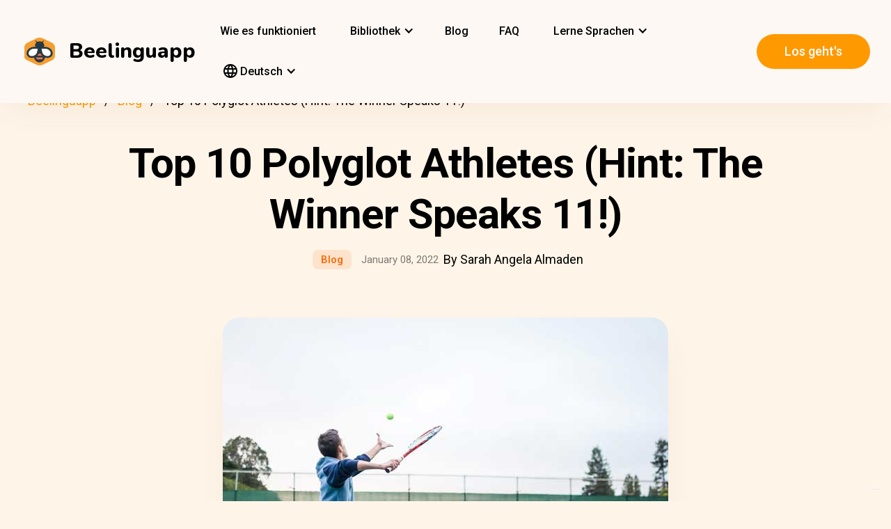

--- FILE ---
content_type: text/html; charset=UTF-8
request_url: https://beelinguapp.com/de/blog/top-ten-polyglot-athletes
body_size: 12003
content:

<!DOCTYPE html>
<html data-wf-page="607868bf3619fb59e5477fcc" data-wf-site="607868bf3619fba07a477fc5" lang="de">
	<head>
		<meta charset="utf-8">
		<meta content="width=device-width, initial-scale=1" name="viewport">
		<meta name="robots" content="max-image-preview:large">
		
<link rel="preload" href="/assets/stylesheets/normalize.min.css" as="style" onload="this.onload=null;this.rel='stylesheet'" media="screen and (max-width: 480px)">
<link rel="preload" href="/assets/stylesheets/components.min.css" as="style" onload="this.onload=null;this.rel='stylesheet'" type="text/css" media="all">
<link rel="preload" href="/assets/stylesheets/beelinguapp-newsite.min.css" as="style" onload="this.onload=null;this.rel='stylesheet'" type="text/css" media="all">
<link rel="preload" href="/assets/stylesheets/custom-1212022.css" as="style" onload="this.onload=null;this.rel='stylesheet'" type="text/css" media="all">
		
    
    <title>Top 10 Polyglot Athletes (Hint: The Winner Speaks 11!) | Beelinguapp Blog</title>
    <meta name="description" content="Check out our selection of ten polyglot athletes who are legends in their own sport as well as in the world of language learning.">
    <meta property="og:title" content="Top 10 Polyglot Athletes (Hint: The Winner Speaks 11!) | Beelinguapp Blog">
    <meta property="og:description" content="Check out our selection of ten polyglot athletes who are legends in their own sport as well as in the world of language learning.">
    <meta property="og:image" content="https://beelinguappbucket.s3.amazonaws.com/BlogPosts/top-ten-polyglot-athletes/CoverImages/Image%281667837825002%29.jpg">
    <meta property="og:type" content="website">
    <meta property="og:url" content="https://beelinguapp.com/blog/top-ten-polyglot-athletes" >
    <meta property="twitter:title" content="Top 10 Polyglot Athletes (Hint: The Winner Speaks 11!) | Beelinguapp Blog">
    <meta property="twitter:description" content="Check out our selection of ten polyglot athletes who are legends in their own sport as well as in the world of language learning.">
    <meta property="twitter:image" content="https://beelinguappbucket.s3.amazonaws.com/BlogPosts/top-ten-polyglot-athletes/CoverImages/Image%281667837825002%29.jpg">
    <meta name="twitter:card" content="summary_large_image">
    <meta property="fb:app_id" content="227882017610186" >
    
    
        <link rel="canonical" href="https://beelinguapp.com/blog/top-ten-polyglot-athletes">
    

    
        <link rel="alternate" hreflang="es" href="https://beelinguapp.com/es/blog/top-ten-polyglot-athletes" >
    
        <link rel="alternate" hreflang="de" href="https://beelinguapp.com/de/blog/top-ten-polyglot-athletes" >
    
        <link rel="alternate" hreflang="sv" href="https://beelinguapp.com/sv/blog/top-ten-polyglot-athletes" >
    
        <link rel="alternate" hreflang="it" href="https://beelinguapp.com/it/blog/top-ten-polyglot-athletes" >
    
        <link rel="alternate" hreflang="pt" href="https://beelinguapp.com/pt/blog/top-ten-polyglot-athletes" >
    
        <link rel="alternate" hreflang="fr" href="https://beelinguapp.com/fr/blog/top-ten-polyglot-athletes" >
    
        <link rel="alternate" hreflang="tr" href="https://beelinguapp.com/tr/blog/top-ten-polyglot-athletes" >
    
        <link rel="alternate" hreflang="ja" href="https://beelinguapp.com/ja/blog/top-ten-polyglot-athletes" >
    
        <link rel="alternate" hreflang="ko" href="https://beelinguapp.com/ko/blog/top-ten-polyglot-athletes" >
    
        <link rel="alternate" hreflang="hi" href="https://beelinguapp.com/hi/blog/top-ten-polyglot-athletes" >
    
        <link rel="alternate" hreflang="zh" href="https://beelinguapp.com/zh/blog/top-ten-polyglot-athletes" >
    
        <link rel="alternate" hreflang="ru" href="https://beelinguapp.com/ru/blog/top-ten-polyglot-athletes" >
    
        <link rel="alternate" hreflang="ar" href="https://beelinguapp.com/ar/blog/top-ten-polyglot-athletes" >
    
        <link rel="alternate" hreflang="pl" href="https://beelinguapp.com/pl/blog/top-ten-polyglot-athletes" >
    
        <link rel="alternate" hreflang="nl" href="https://beelinguapp.com/nl/blog/top-ten-polyglot-athletes" >
    
        <link rel="alternate" hreflang="no" href="https://beelinguapp.com/no/blog/top-ten-polyglot-athletes" >
    
        <link rel="alternate" hreflang="el" href="https://beelinguapp.com/el/blog/top-ten-polyglot-athletes" >
    
        <link rel="alternate" hreflang="id" href="https://beelinguapp.com/id/blog/top-ten-polyglot-athletes" >
    
        <link rel="alternate" hreflang="uk" href="https://beelinguapp.com/uk/blog/top-ten-polyglot-athletes" >
    
        <link rel="alternate" hreflang="tl" href="https://beelinguapp.com/tl/blog/top-ten-polyglot-athletes" >
    
        <link rel="alternate" hreflang="vi" href="https://beelinguapp.com/vi/blog/top-ten-polyglot-athletes" >
    
        <link rel="alternate" hreflang="fi" href="https://beelinguapp.com/fi/blog/top-ten-polyglot-athletes" >
    



    <link rel="alternate" hreflang="x-default" href="https://beelinguapp.com/blog/top-ten-polyglot-athletes" >
    
    <script type="application/ld+json">
        [{
            "@context": "https://schema.org",
            "@type": "Article",
            "headline": "Top 10 Polyglot Athletes (Hint: The Winner Speaks 11!)",
            "image": [
                "https://beelinguappbucket.s3.amazonaws.com/BlogPosts/top-ten-polyglot-athletes/CoverImages/Image%281667837825294%29.jpg"
            ],
            "datePublished": "2022-11-25",
            "dateModified": "2025-10-29",
            "author": [{
                "@type": "Person",
                "name": "Sarah Angela Almaden"
            }]
        },{
            "@context": "https://schema.org",
            "@type": "BreadcrumbList",
            "itemListElement": [{
                "@type": "ListItem",
                "position": 1,
                "name": "Beelinguapp / Sprachen lernen mit Musik &amp; Hörbüchern",
                "item": "https://beelinguapp.com/de/"
            },{
                "@type": "ListItem",
                "position": 2,
                "name": "Beelinguapp-Blog / Wie lernt man eine neue Sprache",
                "item": "https://beelinguapp.com/de/blog"
            },{
                "@type": "ListItem",
                "position": 3,
                "name": "Top 10 Polyglot Athletes (Hint: The Winner Speaks 11!)",
                "item": "https://beelinguapp.com/de/blog/top-ten-polyglot-athletes"
            }]
        },{
            "@context": "https://schema.org",
            "@type": "ItemList",
            "itemListElement": [{
                    "@type": "ListItem",
                    "position": 1,
                    "url": "https://beelinguapp.com/de/blog/8-polish-superstitions-and-beliefs"
                },{
                    "@type": "ListItem",
                    "position": 2,
                    "url": "https://beelinguapp.com/de/blog/basic-swahili-phrases"
                },{
                    "@type": "ListItem",
                    "position": 3,
                    "url": "https://beelinguapp.com/de/blog/delicious-sandwiches-around-the-world"
                }
            ]
        }]
</script>

		

<!--<link rel="preload" href="/assets/stylesheets/normalize.min.css" as="style" onload="this.onload=null;this.rel='stylesheet'" media="screen and (max-width: 480px)">
<link rel="preload" href="/assets/stylesheets/components.min.css" as="style" onload="this.onload=null;this.rel='stylesheet'" type="text/css" media="all">
<link rel="preload" href="/assets/stylesheets/beelinguapp-newsite.min.css" as="style" onload="this.onload=null;this.rel='stylesheet'" type="text/css" media="all">
<link rel="preload" href="/assets/stylesheets/custom-1212022.css" as="style" onload="this.onload=null;this.rel='stylesheet'" type="text/css" media="all">-->
<!--<link href="/assets/stylesheets/custom-modals.css" rel="stylesheet" type="text/css" media="all">-->
<link href="/assets/stylesheets/freetrial.css" rel="stylesheet" type="text/css" media="(min-width: 600px)">
<link rel="preload" href="/assets/stylesheets/onboarding.min.css" as="style" onload="this.onload=null;this.rel='stylesheet'" type="text/css">
<link href="/assets/images/favicon.webp" rel="shortcut icon" type="image/x-icon">
<link href="/assets/images/webclip.webp" rel="apple-touch-icon">


	<link rel="stylesheet" href="https://cdnjs.cloudflare.com/ajax/libs/font-awesome/4.7.0/css/font-awesome.css">


	<link rel="preconnect" href="https://fonts.googleapis.com">
	<link rel="preconnect" href="https://fonts.gstatic.com" crossorigin="anonymous">
	<link rel="preload" href="https://fonts.googleapis.com/css2?family=Nunito:wght@400;800&display=swap" as="style" onload="this.onload=null;this.rel='stylesheet'">
	<link rel="preload" href="https://fonts.googleapis.com/css?family=Roboto:regular,500,700&display=swap" as="style" onload="this.onload=null;this.rel='stylesheet'">

	<link rel="preload" href="/assets/files/fonts/Avenir-Heavy.woff2" as="font" type="font/woff2" crossorigin>

<style>
	@media screen and (max-width: 575px) {
		.modal-dialog {
			margin-left: auto;
			margin-right: auto;
			margin-top: 5vh;
		}
	}

	.modal-dialog {
		max-width: 60vw;
		max-height: 80vh;
	}

	.modal-download-button {
		width: auto;
		height: 8vh;
		margin-top: 1vh;
		margin-bottom: 1vh;
}
</style>

<script src="https://ajax.googleapis.com/ajax/libs/webfont/1.6.26/webfont.js" defer></script>

<script>
	document.fonts.ready.then(function() {
		console.log('fonts ready');
		const elementsWithText = document.querySelectorAll('.font-visibility-until-full-load');
		elementsWithText.forEach(e => e.style.visibility = 'visible');
	});

	!function (o, c) {
		var n = c.documentElement, t = " w-mod-";
		n.className += t + "js", ("ontouchstart" in o || o.DocumentTouch && c instanceof DocumentTouch) && (n.className += t + "touch")
	}(window, document);
</script>





		


<!-- Google Tag Manager -->
<script>
	(function(w, d, s, l, i) {
		w[l] = w[l] || [];
		w[l].push({
			'gtm.start' : new Date().getTime(),
			event : 'gtm.js'
		});
		var f = d.getElementsByTagName(s)[0], j = d.createElement(s), dl = l != 'dataLayer' ? '&l='
				+ l
				: '';
		j.async = true;
		j.src = 'https://www.googletagmanager.com/gtm.js?id=' + i + dl;
		f.parentNode.insertBefore(j, f);
	})(window, document, 'script', 'dataLayer', 'GTM-5HKPC4N');
</script>
<!-- End Google Tag Manager -->





		
	</head>
    <body class="body">
	    
    	<!-- Google Tag Manager (noscript) -->
		<noscript><iframe src="https://www.googletagmanager.com/ns.html?id=GTM-5HKPC4N"
		height="0" width="0" style="display:none;visibility:hidden"></iframe></noscript>
		<!-- End Google Tag Manager (noscript) -->
		

		<div class="section-navbar">
    <div data-collapse="medium" data-animation="default" data-duration="400" role="banner" class="navbar w-nav">
        <div class="w-layout-grid grid-navbar">
            <div class="nav-logo">
                <a href="/de/" aria-current="page" class="brand w-nav-brand w--current"><img src="/assets/images/beelinguapp-logo.svg" loading="lazy" width="44" height="40" alt="Language Learning App | Beelinguapp" class="logo">
                    <div class="beelinguapp-brand">Beelinguapp</div>
                </a>
            </div>
            <div class="nav">
                <nav role="navigation" class="nav-menu w-nav-menu">
                
                    
                        <a href="/de/sprachen-lernen-app" class="nav-link w-nav-link">Wie es funktioniert <br></a>
                        <div data-delay="400" data-hover="1" data-w-id="9d68e372-901b-2d8a-92dd-22201fd3a039" class="dropdown w-dropdown nav-link w-nav-link padding-left-0-md" style="">
    <div class="dropdown-toggle w-dropdown-toggle" id="w-dropdown-toggle-0" aria-controls="w-dropdown-list-0" aria-haspopup="menu" aria-expanded="false" role="button" tabindex="0">
        <div class="icon w-icon-dropdown-toggle" aria-hidden="true"></div>
        	<div class="text-block-4">Bibliothek</div>
    </div>
    <nav class="dropdown-list w-dropdown-list" id="w-dropdown-list-0" aria-labelledby="w-dropdown-toggle-0" style="opacity: 1; transform: translate3d(0px, 0px, 0px) scale3d(1, 1, 1) rotateX(0deg) rotateY(0deg) rotateZ(0deg) skew(0deg, 0deg); transform-style: preserve-3d;">
		<a href="/de/stories" class="dropdown-link w-dropdown-link" tabindex="0">Alle</a>
		<a href="/de/stories/kids" class="dropdown-link w-dropdown-link" tabindex="0">BeKids</a>
        <a href="/de/stories/beginner" class="dropdown-link w-dropdown-link" tabindex="0">Anfänger</a>
        <a href="/de/stories/intermediate" class="dropdown-link w-dropdown-link" tabindex="0">Fortgeschrittene</a>
        <a href="/de/stories/advanced" class="dropdown-link w-dropdown-link" tabindex="0">Experte</a>
    </nav>
</div>




                        <a href="/de/blog" class="nav-link w-nav-link">Blog <br></a>
                        <a href="/de/faq" class="nav-link w-nav-link">FAQ <br></a>
                    
                    
                    
<div data-delay="400" data-hover="1" data-w-id="9d68e372-901b-2d8a-92dd-22201fd3a039" class="dropdown w-dropdown nav-link w-nav-link padding-left-0-md" style="">
    <div class="dropdown-toggle w-dropdown-toggle" id="w-dropdown-toggle-2" aria-controls="w-dropdown-list-2" aria-haspopup="menu" aria-expanded="false" role="button" tabindex="0">
        <div class="icon w-icon-dropdown-toggle" aria-hidden="true"></div>
        <div class="text-block-4">Lerne Sprachen</div>
    </div>
    <nav class="dropdown-list w-dropdown-list" id="w-dropdown-list-2" aria-labelledby="w-dropdown-toggle-2" style="max-height: 300px; overflow-y: scroll; opacity: 1; transform: translate3d(0px, 0px, 0px) scale3d(1, 1, 1) rotateX(0deg) rotateY(0deg) rotateZ(0deg) skew(0deg, 0deg); transform-style: preserve-3d;">
    
        <a href="/de/sprachkurs/englisch-lernen" class="dropdown-link w-dropdown-link" tabindex="0">Englisch</a>
        <a href="/de/sprachkurs/spanisch-lernen" class="dropdown-link w-dropdown-link" tabindex="0">Spanisch</a>
        <a href="/de/sprachkurs/portugiesisch-lernen" class="dropdown-link w-dropdown-link" tabindex="0">Portugiesisch</a>
        <a href="/de/sprachkurs/franzoesisch-lernen" class="dropdown-link w-dropdown-link" tabindex="0">Franzoesisch</a>
        <a href="/de/sprachkurs/italienisch-lernen" class="dropdown-link w-dropdown-link" tabindex="0">Italienisch</a>
        <a href="/de/sprachkurs/deutsch-lernen" class="dropdown-link w-dropdown-link" tabindex="0">Deutsch</a>
        <a href="/de/sprachkurs/japanisch-lernen" class="dropdown-link w-dropdown-link" tabindex="0">Japanisch</a>
        <a href="/de/sprachkurs/russisch-lernen" class="dropdown-link w-dropdown-link" tabindex="0">Russisch</a>
        <a href="/de/sprachkurs/chinesisch-lernen" class="dropdown-link w-dropdown-link" tabindex="0">Chinesisch</a>
        <a href="/de/sprachkurs/hindi-lernen" class="dropdown-link w-dropdown-link" tabindex="0">Hindi</a>
        <a href="/de/sprachkurs/tuerkisch-lernen" class="dropdown-link w-dropdown-link" tabindex="0">Tuerkisch</a>
        <a href="/de/sprachkurs/koreanisch-lernen" class="dropdown-link w-dropdown-link" tabindex="0">Koreanisch</a>
        <a href="/de/sprachkurs/arabisch-lernen" class="dropdown-link w-dropdown-link" tabindex="0">Arabisch</a>
        <a href="/de/sprachkurs/schwedisch-lernen" class="dropdown-link w-dropdown-link" tabindex="0">Schwedisch</a>
        <a href="/de/sprachkurs/polnisch-lernen" class="dropdown-link w-dropdown-link" tabindex="0">Polnisch</a>
        <a href="/de/sprachkurs/niederlandisch-lernen" class="dropdown-link w-dropdown-link" tabindex="0">Niederländisch</a>
        <a href="/de/sprachkurs/norwegisch-lernen" class="dropdown-link w-dropdown-link" tabindex="0">Norwegisch</a>
        <a href="/de/sprachkurs/griechisch-lernen" class="dropdown-link w-dropdown-link" tabindex="0">Griechisch</a>
        <a href="/de/sprachkurs/indonesisch-lernen" class="dropdown-link w-dropdown-link" tabindex="0">Indonesisch</a>
        <a href="/de/sprachkurs/ukrainisch-lernen" class="dropdown-link w-dropdown-link" tabindex="0">Ukrainisch</a>
        <a href="/de/sprachkurs/tagalog-lernen" class="dropdown-link w-dropdown-link" tabindex="0">Tagalog</a>
        <a href="/de/sprachkurs/vietnamesisch-lernen" class="dropdown-link w-dropdown-link" tabindex="0">Vietnamesisch</a>
        <a href="/de/sprachkurs/finnisch-lernen" class="dropdown-link w-dropdown-link" tabindex="0">Finnisch</a>
    

    </nav>
</div>
                    
<div data-delay="400" data-hover="1" data-w-id="9d68e372-901b-2d8a-92dd-22201fd3a039" class="dropdown w-dropdown nav-link w-nav-link padding-left-0-md" style="">
    <div class="dropdown-toggle w-dropdown-toggle" id="w-dropdown-toggle-1" aria-controls="w-dropdown-list-1" aria-haspopup="menu" aria-expanded="false" role="button" tabindex="0">
        <div class="icon w-icon-dropdown-toggle" aria-hidden="true"></div>
        <div class="text-block-4"><img src="/assets/icons/language_24px.svg" alt="Language" style="vertical-align: middle;margin-top: -3px;"> Deutsch</div>
    </div>
    <nav class="dropdown-list w-dropdown-list" id="w-dropdown-list-1" aria-labelledby="w-dropdown-toggle-1" style="max-height: 300px; overflow-y: scroll; opacity: 1; transform: translate3d(0px, 0px, 0px) scale3d(1, 1, 1) rotateX(0deg) rotateY(0deg) rotateZ(0deg) skew(0deg, 0deg); transform-style: preserve-3d;">
        <a href="/blog/top-ten-polyglot-athletes" class="dropdown-link w-dropdown-link" tabindex="0">English</a>
        <a href="/es/blog/top-ten-polyglot-athletes" class="dropdown-link w-dropdown-link" tabindex="0">Español</a>
        <a href="/de/blog/top-ten-polyglot-athletes" class="dropdown-link w-dropdown-link" tabindex="0">Deutsch</a>
        <a href="/sv/blog/top-ten-polyglot-athletes" class="dropdown-link w-dropdown-link" tabindex="0">Svenska</a>
        <a href="/it/blog/top-ten-polyglot-athletes" class="dropdown-link w-dropdown-link" tabindex="0">Italiano</a>
        <a href="/ja/blog/top-ten-polyglot-athletes" class="dropdown-link w-dropdown-link" tabindex="0">日本語</a>
        <a href="/ko/blog/top-ten-polyglot-athletes" class="dropdown-link w-dropdown-link" tabindex="0">한국어</a>
        <a href="/zh/blog/top-ten-polyglot-athletes" class="dropdown-link w-dropdown-link" tabindex="0">中文</a>
        <a href="/pt/blog/top-ten-polyglot-athletes" class="dropdown-link w-dropdown-link" tabindex="0">Português</a>
        <a href="/fr/blog/top-ten-polyglot-athletes" class="dropdown-link w-dropdown-link" tabindex="0">Français</a>
        <a href="/tr/blog/top-ten-polyglot-athletes" class="dropdown-link w-dropdown-link" tabindex="0">Türkçe</a>
        <a href="/hi/blog/top-ten-polyglot-athletes" class="dropdown-link w-dropdown-link" tabindex="0">हिंदी</a>
        <a href="/pl/blog/top-ten-polyglot-athletes" class="dropdown-link w-dropdown-link" tabindex="0">Polski</a>
        <a href="/nl/blog/top-ten-polyglot-athletes" class="dropdown-link w-dropdown-link" tabindex="0">Nederlands</a>
        <a href="/no/blog/top-ten-polyglot-athletes" class="dropdown-link w-dropdown-link" tabindex="0">Norsk</a>
        <a href="/el/blog/top-ten-polyglot-athletes" class="dropdown-link w-dropdown-link" tabindex="0">Ελληνικά</a>
        <a href="/ar/blog/top-ten-polyglot-athletes" class="dropdown-link w-dropdown-link" tabindex="0">العربية</a>
        <a href="/ru/blog/top-ten-polyglot-athletes" class="dropdown-link w-dropdown-link" tabindex="0">Pусский</a>
        <a href="/id/blog/top-ten-polyglot-athletes" class="dropdown-link w-dropdown-link" tabindex="0">Bahasa Indonesia</a>
        <a href="/uk/blog/top-ten-polyglot-athletes" class="dropdown-link w-dropdown-link" tabindex="0">Yкраїнська</a>
        <a href="/tl/blog/top-ten-polyglot-athletes" class="dropdown-link w-dropdown-link" tabindex="0">Tagalog</a>
        <a href="/vi/blog/top-ten-polyglot-athletes" class="dropdown-link w-dropdown-link" tabindex="0">Tiếng Việt</a>
        <a href="/fi/blog/top-ten-polyglot-athletes" class="dropdown-link w-dropdown-link" tabindex="0">Suomi</a>
    </nav>
</div>

                    



                </nav>
            </div>

            <div class="extra-nav-menu-header text-center">
                <a href="/onboarding2/?v=beeweb" id="get-the-app" class="button-honeybee w-button" style="float: right;">Los geht&#x27;s</a>
            </div>
            <div class="menu-button-2 w-nav-button">
                <div class="menu-icon w-icon-nav-menu text-center"></div>
            </div>
        </div>
        <div class="navbar-bg"></div>
    </div>
</div>
        <!-- BEGIN .container -->
	

        <div class="section-hero single-blog-post">
            <div class="content">
                
<div class="div-breadcrumb">
	<ul class="breadcrumb">
	  <li><a href="/de/">Beelinguapp</a></li>
	  <li><a href="/de/blog">Blog</a></li>
	  <li>Top 10 Polyglot Athletes (Hint: The Winner Speaks 11!)</li>
	</ul>
</div>
                
                <!-- CONTENT STARTS -->
                
                <div class="block-hero">
	<h1 class="heading-hero-blog">
		Top 10 Polyglot Athletes (Hint: The Winner Speaks 11!)</h1>
	<div class="blog-info">
		<div class="category-blog hero">Blog</div>
		<div class="date-blog hero">January 08, 2022</div>
		<div class="hero">By Sarah Angela Almaden</div>
	</div>
</div>
<img src="https://beelinguappbucket.s3.amazonaws.com/BlogPosts/top-ten-polyglot-athletes/CoverImages/Image%281667837825002%29.jpg" fetchpriority="high" data-w-id="Image" style="max-height: 60vh;
	width: auto" alt="Two friends smiling at each other" class="image-blog-main"/>
<p><i>Unsplash: <a href="https://unsplash.com/@bonvoyagepictures">Julian Schiemann</a></i></p>
<div class="rich-text-block-blog w-richtext">
	<p>
		In the world of sports, we often think and talk about the accomplishments of the athletes. Their wins and losses, upcoming matches, and future strategies. But what we sometimes forget is that there’s more to their life than their star status.
	</p>
	<p>
		Did you know that many athletes are <a href="https://beelinguapp.com/blog/trilingual-speaking-more-languages">skilled multilinguals</a>? Yes, that is correct – many athletes are multilingual. They speak more than two languages and they show this impressive talent in interviews, press conferences, and even by talking with their teammates.
	</p>
	<p>
		Learning a second language is like <a href="https://beelinguapp.com/blog/language-games-when-jacking-up-your-language-skills-is-all-fun-and-games">learning a sport</a>. It takes time, dedication, and practice. And in the world of language learning, the more you <a href="https://beelinguapp.com/blog/language-immersion-and-when-to-use-it-for-fluency">immerse and interact</a> in your target language, the better and the more fluent you become.
	</p>
	<p>
		Check out our selection of ten polyglot athletes who are legends in their own sport as well as in the world of language learning, and get motivated to start learning a new language with <a href="https://beelinguapp.com/"></a>Beelinguapp!
	</p>
	<h2>1. Novak Djokovic — 11 Languages</h2>
	<div class="blog-video-container">
		<iframe class="blog-video" src="https://www.youtube-nocookie.com/embed/sUtQadqgxZo" title="YouTube video player" frameborder="0" allow="accelerometer; autoplay; clipboard-write; encrypted-media; gyroscope; picture-in-picture" allowfullscreen></iframe>
	</div>
	<p>
		Novak Djokovic is a Serbian professional tennis player, who is ranked number 1 by the Association of Tennis Professionals. Besides being a champion tennis player, Djokovic is also a <a href="https://www.sportskeeda.com/tennis/novak-djokovic-can-speak-eleven-different-languages">gifted polyglot</a>. He speaks a total of 11 languages such as Serbian, English, Italian, German, French, Spanish, Chinese, Arabic, Japanese, Portuguese, and Russian. It is uncertain whether he can make full conversations in Japanese, Arabic, and Russian, but he makes a genuine effort to answer journalists in their local languages.
	</p>
	<h2>2. Romelu Lukaku — 8 Languages</h2>
	<div class="blog-video-container">
		<iframe class="blog-video" src="https://www.youtube-nocookie.com/embed/QDX05mOq2MQ" title="YouTube video player" frameborder="0" allow="accelerometer; autoplay; clipboard-write; encrypted-media; gyroscope; picture-in-picture" allowfullscreen></iframe>
	</div>
	<p>
		Romelu Lukaku is a Belgian soccer player who speaks 8 languages. Lukaku grew up speaking both French and Flemish. He also speaks Lingala, English, Portuguese, Spanish, German, and Italian.
	</p>
	<p>
		When he joined Inter Milan in 2019, Lukaku learned Italian and was able to answer post-match interviews in full Italian. He believes that it is important for him to communicate with his teammates in Italian so they can understand each other.
	</p>
	<h2>3. Pa-Modou Kah — 8 Languages</h2>
	<div class="blog-video-container">
		<iframe class="blog-video" src="https://www.youtube-nocookie.com/embed/iaiNh6BzcTU" title="YouTube video player" frameborder="0" allow="accelerometer; autoplay; clipboard-write; encrypted-media; gyroscope; picture-in-picture" allowfullscreen></iframe>
	</div>
	<p>
		Pa-Modou Kah is a Gambian-Norwegian soccer coach. He is currently the head coach of the Canadian Premier League club Pacific FC. Kah speaks a total of 8 languages such as Dutch, Arabic, French, English, German, Norwegian, Swedish, and Wolof. When he was 8 years old, his family moved from Gambia to Norway. More likely, Kah is fluent in both Norwegian and Wolof.
	</p>
	<h2>4. Zlatan Ibrahimovic – 7 languages</h2>
	<div class="blog-video-container">
		<iframe class="blog-video" src="https://www.youtube-nocookie.com/embed/76OLP2lgqfo" title="YouTube video player" frameborder="0" allow="accelerometer; autoplay; clipboard-write; encrypted-media; gyroscope; picture-in-picture" allowfullscreen></iframe>
	</div>
	<p>
		Zlatan Ibrahimovic is a Swedish professional football player. He is a striker for the Sweden National Team and for Serie A club AC Milan. Ibrahimovic is a native speaker of both Bosnian and Swedish. After playing in several countries, he also became fluent in Italian, French, English, and Spanish. And he also understands a certain sign language.
	</p>
	<h2>5. Gelson Fernandes – 7 languages</h2>
	<div class="blog-video-container">
		<iframe class="blog-video" src="https://www.youtube-nocookie.com/embed/ooHSHAMCS2A" title="YouTube video player" frameborder="0" allow="accelerometer; autoplay; clipboard-write; encrypted-media; gyroscope; picture-in-picture" allowfullscreen></iframe>
	</div>
	<p>
		Gelson Fernandes is a former international football player who was born in Cape Verde. When he was five years old, Fernandes and his mother moved to Switzerland while his father was playing as a groundskeeper for FC Sion.
	</p>
	<p>
		Fernandes speaks his native Portuguese, as well as French, German, Creole, Spanish, Italian, and English. He’s currently learning Chinese for fun.
	</p>
	<h2>6. Arsène Wenger — 6 Languages</h2>
	<div class="blog-video-container">
		<iframe class="blog-video" src="https://www.youtube-nocookie.com/embed/aSWnNRrtfw0" title="YouTube video player" frameborder="0" allow="accelerometer; autoplay; clipboard-write; encrypted-media; gyroscope; picture-in-picture" allowfullscreen></iframe>
	</div>
	<p>
		Arsène Wenger, a former French football manager, is FIFA's current Chief of Global Football Development. He speaks a total of 6 languages: French, German, English, Spanish, Italian, and Japanese.
	</p>
	<p>
		Wenger was voted as the United Kingdom’s <a href="https://www.theguardian.com/education/2013/nov/27/arsene-wenger-wins-language-award">first-ever Public League Champion</a> by the Guardian's reader in 2013 for his dedication to languages and his work in language learning for children through sports.
	</p>
	<h2>7. Daniela Hantuchová — 6 Languages</h2>
	<div class="blog-video-container">
		<iframe class="blog-video" src="https://www.youtube-nocookie.com/embed/1s9CaVTWsmg" title="YouTube video player" frameborder="0" allow="accelerometer; autoplay; clipboard-write; encrypted-media; gyroscope; picture-in-picture" allowfullscreen></iframe>
	</div>
	<p>
		Daniela Hantuchová is a retired Slovak tennis player and a tennis commentator. Hantuchová is not only a tennis star, but she’s also a classically trained pianist. Hantuchová is multilingual. She fluently speaks German, Slovak, English, and Czech. She also speaks Croatian and Italian.
	</p>
	<p>
		Hantuchová explained to <a href="https://www.cambridge.org/elt/blog/2020/08/07/tennis-star-daniela-hantuchova-language-court-vs-commentary-box-part-2/">Cambridge University Press</a> that playing sports has helped her transition to learn languages. She believes that sports is a universal language that is a great starting point for language learning.
	</p>
	<h2>8. Roger Federer –– 4 languages</h2>
	<div class="blog-video-container">
		<iframe class="blog-video" src="https://www.youtube-nocookie.com/embed/8E4QdBhilgs" title="YouTube video player" frameborder="0" allow="accelerometer; autoplay; clipboard-write; encrypted-media; gyroscope; picture-in-picture" allowfullscreen></iframe>
	</div>
	<p>
		Roger Federer is a Swiss professional tennis player. He is ranked as No. 16 in the world by the Association of Tennis Professionals. Besides being a Swiss tennis legend, Federer speaks 4 languages fluently. He speaks his native Swiss German, along with English, French, and German. Federer is known to be able to switch between languages in interviews and press conferences.
	</p>
	<h2>9. Fernando Alonso –– 4 languages</h2>
	<div class="blog-video-container">
		<iframe class="blog-video" src="https://www.youtube-nocookie.com/embed/b2INGSrqkGc" title="YouTube video player" frameborder="0" allow="accelerometer; autoplay; clipboard-write; encrypted-media; gyroscope; picture-in-picture" allowfullscreen></iframe>
	</div>
	<p>
		Fernando Alonso is a Spanish Formula One racer. He won the “World Drivers’ Competition” in 2005 and 2006. Alonso speaks Spanish, English, French, and Italian. He’s also reported to be learning Russian.
	</p>
	<h2>10. Cesc Fabregas –– 4 languages</h2>
	<div class="blog-video-container">
		<iframe class="blog-video" src="https://www.youtube-nocookie.com/embed/n5AarYq_0fc" title="YouTube video player" frameborder="0" allow="accelerometer; autoplay; clipboard-write; encrypted-media; gyroscope; picture-in-picture" allowfullscreen></iframe>
	</div>
	<p>
		Francesc “Cesc” Fabregas is a Barcelona footballer who plays for Ligue 1 club Monaco. Fabregas speaks four languages such as Spanish, Catalan, French, and English. He doesn’t shy away from being multilingual and his social media shows it. Back in 2005, Fabregas  was asked about his language skills and he responded by saying “These days you have to keep studying, not least because my mum tells me so.”
	</p>

<br></br>
	 <div class="text-center"><h4>Fluent on and off the field 🏆</h4>
                <div class="text-center">
                    <a href="/download" id="get-beelinguapp" class="button-honeybee w-button">Get Beelinguapp</a>
                </div>
                
                <!-- CONTENT ENDS -->
                
                
		            <div class="section">
		            <div class="content">
	<h3>Verwandte Posts</h3>
	<div class="w-layout-grid grid-single-page blog-suggestions">
		
		<div class="div-story-catalog">
			<a href="/de/blog/8-polish-superstitions-and-beliefs" class="link-image-blog w-inline-block"><img
				src="https://beelinguappbucket.s3.amazonaws.com/BlogPosts/8-polish-superstitions-and-beliefs/CoverImages/Image%281697036841225%29.png" loading="lazy" alt="8 Polish Superstitions &amp; Beliefs"
				class="image-12 img-story-catalog" /></a> <a href="/de/blog/8-polish-superstitions-and-beliefs"
				class="link-heading-blog w-inline-block"><h5
					class="text-block-9 div-title-story-catalog">8 Polish Superstitions &amp; Beliefs
				</h5> </a>
		</div>
		
		<div class="div-story-catalog">
			<a href="/de/blog/basic-swahili-phrases" class="link-image-blog w-inline-block"><img
				src="https://beelinguappbucket.s3.amazonaws.com/BlogPosts/basic-swahili-phrases/CoverImages/Image%281666982315358%29.jpg" loading="lazy" alt="Hakuna Matata: Basic Swahili Phrases For Your Trip To East Africa"
				class="image-12 img-story-catalog" /></a> <a href="/de/blog/basic-swahili-phrases"
				class="link-heading-blog w-inline-block"><h5
					class="text-block-9 div-title-story-catalog">Hakuna Matata: Basic Swahili Phrases For Your Trip To East Africa
				</h5> </a>
		</div>
		
		<div class="div-story-catalog">
			<a href="/de/blog/delicious-sandwiches-around-the-world" class="link-image-blog w-inline-block"><img
				src="https://beelinguappbucket.s3.amazonaws.com/BlogPosts/delicious-sandwiches-around-the-world/CoverImages/Image%281667513333716%29.jpg" loading="lazy" alt="Around The World In 10 Delicious Sandwiches"
				class="image-12 img-story-catalog" /></a> <a href="/de/blog/delicious-sandwiches-around-the-world"
				class="link-heading-blog w-inline-block"><h5
					class="text-block-9 div-title-story-catalog">Around The World In 10 Delicious Sandwiches
				</h5> </a>
		</div>
		
	</div>
</div>

		            </div>
		        
	        </div>
	    </div>

<!-- END: .container -->

		<div class="section-footer">
	<div class="content">
			<!--<div class="content">
    <div class="w-layout-grid grid-newsletter center">
        <div class="center">
            <img height="240" loading="lazy" width="240"
            src="/assets/images/newsletter.svg"
            alt="" class="newsletter-img" />
        </div>
        <div class="newsletter-form">
            <h2>
                Subscribe to our Newsletter</h2>
            <form id="newsletter">
                <label for="email">Email</label>
                <input class="newsletter-input" id="newsletter_email" name="email" type="text">
                <button class="button-honeybee newsletter-button" type="button" onclick="signupToNewsletter(this)">Subscribe</button>
            </form>
        </div>
    </div>
</div>
-->
	</div>
	<div class="content">
		<div class="w-layout-grid grid-footer">
			<div id="w-node-da92ec24-0a93-58e4-1a73-58ed5b0e2fba-5b0e2fb7"
				class="block-footer">
				<a href="/de/" aria-current="page"
					class="brand-footer w-nav-brand w--current"><img
					src="/assets/images/beelinguapp-logo.svg" loading="lazy" width="44"
					height="40" alt="Beelinguapp free language learning App"
					class="logo-footer2">
					<div class="beelinguapp-brand2">Beelinguapp</div>
				</a>
				<div class="extra-nav-menu">
					
<div data-delay="400" data-hover="1" data-w-id="9d68e372-901b-2d8a-92dd-22201fd3a039" class="dropdown w-dropdown nav-link w-nav-link padding-left-0-md" style="">
    <div class="dropdown-toggle w-dropdown-toggle" id="w-dropdown-toggle-1" aria-controls="w-dropdown-list-1" aria-haspopup="menu" aria-expanded="false" role="button" tabindex="0">
        <div class="icon w-icon-dropdown-toggle" aria-hidden="true"></div>
        <div class="text-block-4"><img src="/assets/icons/language_24px.svg" alt="Language" style="width: 20px; height: 20px; vertical-align: middle;margin-top: -3px;"> Deutsch</div>
    </div>
    <nav class="dropdown-list w-dropdown-list" id="w-dropdown-list-1" aria-labelledby="w-dropdown-toggle-1" style="max-height: 300px; overflow-y: scroll; opacity: 1; transform: translate3d(0px, 0px, 0px) scale3d(1, 1, 1) rotateX(0deg) rotateY(0deg) rotateZ(0deg) skew(0deg, 0deg); transform-style: preserve-3d;">
    
        <a href="" class="dropdown-link w-dropdown-link" tabindex="0">English</a>
        <a href="" class="dropdown-link w-dropdown-link" tabindex="0">Español</a>
        <a href="" class="dropdown-link w-dropdown-link" tabindex="0">Deutsch</a>
        <a href="" class="dropdown-link w-dropdown-link" tabindex="0">Svenska</a>
        <a href="" class="dropdown-link w-dropdown-link" tabindex="0">Italiano</a>
        <a href="" class="dropdown-link w-dropdown-link" tabindex="0">日本語</a>
        <a href="" class="dropdown-link w-dropdown-link" tabindex="0">한국어</a>
        <a href="" class="dropdown-link w-dropdown-link" tabindex="0">中文</a>
        <a href="" class="dropdown-link w-dropdown-link" tabindex="0">Português</a>
        <a href="" class="dropdown-link w-dropdown-link" tabindex="0">Français</a>
        <a href="" class="dropdown-link w-dropdown-link" tabindex="0">Türkçe</a>
        <a href="" class="dropdown-link w-dropdown-link" tabindex="0">हिंदी</a>
        <a href="" class="dropdown-link w-dropdown-link" tabindex="0">Polski</a>
        <a href="" class="dropdown-link w-dropdown-link" tabindex="0">Nederlands</a>
        <a href="" class="dropdown-link w-dropdown-link" tabindex="0">Norsk</a>
        <a href="" class="dropdown-link w-dropdown-link" tabindex="0">Ελληνικά</a>
        <a href="" class="dropdown-link w-dropdown-link" tabindex="0">العربية</a>
        <a href="" class="dropdown-link w-dropdown-link" tabindex="0">Pусский</a>
        <a href="" class="dropdown-link w-dropdown-link" tabindex="0">Bahasa Indonesia</a>
        <a href="" class="dropdown-link w-dropdown-link" tabindex="0">Yкраїнська</a>
        <a href="" class="dropdown-link w-dropdown-link" tabindex="0">Tagalog</a>
        <a href="" class="dropdown-link w-dropdown-link" tabindex="0">Tiếng Việt</a>
        <a href="" class="dropdown-link w-dropdown-link" tabindex="0">Suomi</a>
    
    </nav>
</div>

                </div>
			</div>
			<div class="block-footer">
				<div class="heading-footer">Lerne Sprachen</div>
				<a href="https://beelinguapp.com/de/sprachkurs/englisch-lernen" class="link-footer">Lerne mit Hörbüchern auf Englisch<br></a>
				<a href="https://beelinguapp.com/de/sprachkurs/spanisch-lernen" class="link-footer">Lerne mit Hörbüchern auf Spanisch</a>
				<a href="https://beelinguapp.com/de/sprachkurs/portugiesisch-lernen" class="link-footer">Lerne mit Hörbüchern auf Portugiesisch</a>
				<a href="https://beelinguapp.com/de/sprachkurs/franzoesisch-lernen" class="link-footer">Lerne mit Hörbüchern auf Französisch</a>
				<a href="https://beelinguapp.com/de/sprachkurs/italienisch-lernen" class="link-footer">Lerne mit Hörbüchern auf Italienisch</a>
				<a href="https://beelinguapp.com/de/sprachkurs/deutsch-lernen" class="link-footer">Lerne mit Hörbüchern auf Deutsch</a>
				<a href="https://beelinguapp.com/de/sprachkurs/japanisch-lernen" class="link-footer">Lerne mit Hörbüchern auf Japanisch</a>
				<a href="https://beelinguapp.com/de/sprachkurs/russisch-lernen" class="link-footer">Lerne mit Hörbüchern auf Russisch</a>
				<a href="https://beelinguapp.com/de/sprachkurs/chinesisch-lernen" class="link-footer">Lerne mit Hörbüchern auf Chinesisch</a>
				<a href="https://beelinguapp.com/de/sprachkurs/hindi-lernen" class="link-footer">Lerne mit Hörbüchern auf Hindi</a>
				<a href="https://beelinguapp.com/de/sprachkurs/tuerkisch-lernen" class="link-footer">Lerne mit Hörbüchern auf Türkisch</a>
				<a href="https://beelinguapp.com/de/sprachkurs/koreanisch-lernen" class="link-footer">Lerne mit Hörbüchern auf Koreanisch</a>
				<a href="https://beelinguapp.com/de/sprachkurs/arabisch-lernen" class="link-footer">Lerne mit Hörbüchern auf Arabisch</a>
				<a href="https://beelinguapp.com/de/sprachkurs/schwedisch-lernen" class="link-footer">Lerne mit Hörbüchern auf Schwedisch</a>
				<a href="https://beelinguapp.com/de/sprachkurs/polnisch-lernen" class="link-footer">Lerne mit Hörbüchern auf Polnisch</a>
				<a href="https://beelinguapp.com/de/sprachkurs/niederlandisch-lernen" class="link-footer">Lerne mit Hörbüchern auf Niederländisch</a>
				<a href="https://beelinguapp.com/de/sprachkurs/norwegisch-lernen" class="link-footer">Lerne mit Hörbüchern auf Norwegisch</a>
				<a href="https://beelinguapp.com/de/sprachkurs/griechisch-lernen" class="link-footer">Lerne mit Hörbüchern auf Griechisch</a>
				<a href="https://beelinguapp.com/de/sprachkurs/indonesisch-lernen" class="link-footer">Lerne mit Hörbüchern auf Indonesisch</a>
				<a href="https://beelinguapp.com/de/sprachkurs/ukrainisch-lernen" class="link-footer">Lerne mit Hörbüchern auf Ukrainisch</a>
				<a href="https://beelinguapp.com/de/sprachkurs/tagalog-lernen" class="link-footer">Lerne mit Hörbüchern auf Tagalog</a>
				<a href="https://beelinguapp.com/de/sprachkurs/vietnamesisch-lernen" class="link-footer">Lerne mit Hörbüchern auf Vietnamesisch</a>
				<a href="https://beelinguapp.com/de/sprachkurs/finnisch-lernen" class="link-footer">Lerne mit Hörbüchern auf Finnisch</a>
			</div>
			<div class="block-footer">
				<div class="heading-footer">Social</div>
				<a href="https://www.facebook.com/beelinguapp/" target="_blank"
					class="link-footer">Facebook<br></a> <a
					href="https://www.instagram.com/beelinguapp/?hl=en" target="_blank"
					class="link-footer">Instagram</a> <a
					href="https://twitter.com/thebeelinguapp?lang=en" target="_blank"
					class="link-footer">Twitter</a> <a
					href="https://www.youtube.com/channel/UCbECH-ukEF5LmxrgjTNB-xg"
					target="_blank" class="link-footer">YouTube</a>
			</div>
			<div class="block-footer">
				<div class="heading-footer">Unternehmen</div>
				<a href="/de/about" class="link-footer">Über uns</a>
				<a href="/de/redeemcoupon" class="link-footer">Redeem coupon</a>
				<a href="/de/organizations" class="link-footer">Beelinguapp for Education</a>
				<a href="/de/organizations" class="link-footer">Beelinguapp for Business</a>
				<a href="/de/in-the-media" class="link-footer">In den Medien</a>
				<a href="/de/imprint" class="link-footer">Impressum<br></a>
				<a href="/refund-policy" class="link-footer">Refund Policy<br></a>
				<a href="https://www.iubenda.com/privacy-policy/18844756" target="_blank" class="link-footer">Datenschutzerklärung</a>
				<a href="https://www.iubenda.com/privacy-policy/50000689/cookie-policy" target="_blank" class="link-footer">Cookie Policy</a>
				<a href="/de/contact" class="link-footer">Kontakt</a>
			</div>
		</div>
		<div class="footer-down">
			<div class="text-footer-down">© 2025 Beelinguapp. Alle Rechte vorbehalten. Mit 🧡 &nbsp; in Berlin, DE, und Tampico, MX, hergestellt.</div>
		</div>
	</div>
	
</div>


		
		
<script src="https://cdnjs.cloudflare.com/ajax/libs/crypto-js/4.1.1/crypto-js.min.js"></script>



<script>
	var _iub = _iub || [];
	_iub.csConfiguration = {
		"ccpaAcknowledgeOnDisplay" : true,
		"consentOnContinuedBrowsing" : false,
		"countryDetection" : true,
		"enableCcpa" : true,
		"enableLgpd" : true,
		"floatingPreferencesButtonDisplay" : "bottom-right",
		"invalidateConsentWithoutLog" : true,
		"lang" : "en",
		"lgpdAppliesGlobally" : false,
		"perPurposeConsent" : true,
		"whitelabel" : false,
		"cookiePolicyId" : 50000689,
		"siteId" : 2827518,
		"banner" : {
			"acceptButtonDisplay" : true,
			"closeButtonDisplay" : false,
			"customizeButtonDisplay" : true,
			"explicitWithdrawal" : true,
			"listPurposes" : true,
			"position" : "float-top-center",
			"rejectButtonDisplay" : true
		},
		"callback": {
            onPreferenceExpressedOrNotNeeded: function(preference) {
                dataLayer.push({
                    iubenda_ccpa_opted_out: _iub.cs.api.isCcpaOptedOut()
                });
                if (!preference) {
                    dataLayer.push({
                        event: "iubenda_preference_not_needed"
                    });
                } else {
                    if (preference.consent === true) {
                        dataLayer.push({
                            event: "iubenda_consent_given"
                        });
                    } else if (preference.consent === false) {
                        dataLayer.push({
                            event: "iubenda_consent_rejected"
                        });
                    } else if (preference.purposes) {
                        for (var purposeId in preference.purposes) {
                            if (preference.purposes[purposeId]) {
                                dataLayer.push({
                                    event: "iubenda_consent_given_purpose_" + purposeId
                                });
                            }
                        }
                    }
                }
            }
        }
	};
</script>
<script src="//cdn.iubenda.com/cs/ccpa/stub.js" defer></script>
<script src="//cdn.iubenda.com/cs/iubenda_cs.js" defer></script>

		<!-- Facebook Pixel Code -->
		<script>
				!function(f,b,e,v,n,t,s)
				{if(f.fbq)return;n=f.fbq=function(){n.callMethod?
						n.callMethod.apply(n,arguments):n.queue.push(arguments)};
					if(!f._fbq)f._fbq=n;n.push=n;n.loaded=!0;n.version='2.0';
					n.queue=[];t=b.createElement(e);t.async=!0;
					t.src=v;s=b.getElementsByTagName(e)[0];
					s.parentNode.insertBefore(t,s)}(window, document,'script',
						'https://connect.facebook.net/en_US/fbevents.js');

					const fbcOnInit = typeof getFacebookFbc === 'function' ? getFacebookFbc() : null;
					console.log("fbc on init: " + fbcOnInit);
					
						fbq('init', '191359709876301', {'fbc': fbcOnInit});
					
				fbq('track', 'PageView');
		</script>

		<noscript><img height="1" width="1" style="display:none"
		src="https://www.facebook.com/tr?id=191359709876301&ev=PageView&noscript=1"
		/></noscript>
		<!-- End Facebook Pixel Code -->
		
	
	
	<script>
	
	function getFacebookFbp() {
	    const cookies = document.cookie.split('; ');
	    const fbpCookie = cookies.find(row => row.startsWith('_fbp='));
	    return fbpCookie ? fbpCookie.split('=')[1] : null;
	}

	function getFacebookFbc() {
	    const cookies = document.cookie.split('; ');
	    const fbcCookie = cookies.find(row => row.startsWith('_fbc='));
	    if (fbcCookie) return fbcCookie.split('=')[1];

	    const urlParams = new URLSearchParams(window.location.search);
	    const fbclid = urlParams.get('fbclid');
	    if (fbclid) {
	        const fbcValue = `fb.1.${Date.now()}.${fbclid}`;
	        document.cookie = `_fbc=${fbcValue}; path=/; domain=${window.location.hostname};`;
	        return fbcValue;
	    }

	    return null;
	}
	
	async function hashString(email) {
	    const encoder = new TextEncoder();
	    const data = encoder.encode(email.trim().toLowerCase());
	    const hashBuffer = await crypto.subtle.digest('SHA-256', data);
	    return Array.from(new Uint8Array(hashBuffer)).map(b => b.toString(16).padStart(2, '0')).join('');
	}

	console.log("_FBP:", getFacebookFbp());
	console.log("_FBC:", getFacebookFbc());
	
	
	function sendGTMEvent(event, button_id, button_text, interaction_type, user_role, page_title, purchaseData, optional_label) {
		console.log("sendGTMEvent");
		console.log("optional_label: " + optional_label);
	  if (!isProductionEnvironment()) {
	    console.log('Ambiente de desarrollo: los eventos no se enviarán a Google Tag Manager.');
	    return;
	  }

	  if (!window.dataLayer) {
	    console.error('dataLayer no está disponible en el entorno actual.');
	    return;
	  }

	  if (!isValidEventName(event)) {
	    console.error('GTM Nombre de evento no válido:', event);
	    return;
	  }

	  const eventData = {
	    event: event,
	  };

	  // Validar y agregar valores solo si son válidos

	  if (purchaseData && Object.keys(purchaseData).length > 0) {
		Object.assign(eventData, purchaseData);
	  }

	  if (optional_label && isValidString(optional_label)) {
	  	eventData.optional_label = optional_label;
	  }
	  if (button_id && isValidString(button_id)) {
	    eventData.button_id = button_id;
	  }
	  if (page_title && isValidString(page_title)) {
	    eventData.page_title = page_title;
	  }else{
	    eventData.page_title = document.title;
	  }
	  if (button_text && isValidString(button_text)) {
	    eventData.button_text = button_text;
	  }
	  if (interaction_type && isValidInteractionType(interaction_type)) {
	    eventData.interaction_type = interaction_type;
	  }
	  if (user_role && isValidUserRole(user_role)) {
	    eventData.user_role = user_role;
	  }

	  console.log("--eventData:");
	  console.log(eventData);
	  window.dataLayer.push(eventData);
	}
	
	
	function isValidEventName(event) {
	  return typeof event === 'string' && event.trim().length > 0;
	}

	function isValidString(value) {
	  return typeof value === 'string' && value.trim().length > 0;
	}

	function isValidInteractionType(value) {
	  const validTypes = ['click', 'hover', 'focus', 'submit'];
	  return validTypes.includes(value);
	}

	function isValidUserRole(value) {
	  const validRoles = ['guest', 'subscriber', 'admin'];
	  return validRoles.includes(value);
	}

	function isProductionEnvironment() {
	  return window.location.hostname !== 'localhost' && window.location.hostname !== '127.0.0.1';
	}

</script>
		

<link rel="preload" href="/assets/javascripts/jquery-3.5.1.min.js" as="script">
<script src="/assets/javascripts/jquery-3.5.1.min.js"></script>
<link rel="preload" href="/assets/javascripts/beelinguapp-newsite.min.js" as="script">
<script src="/assets/javascripts/beelinguapp-newsite.min.js" async></script>
<!--<link rel="preload" href="//cdn.jsdelivr.net/npm/sweetalert2&#64;11" as="script">
<script src="//cdn.jsdelivr.net/npm/sweetalert2&#64;11" async></script>-->
<script src="/assets/javascripts/newsletter012422.min.js" defer></script>
<script src="/assets/javascripts/lazyload-2.0.3.min.js" defer></script>
<!-- [if lte IE 9]><script src="https://cdnjs.cloudflare.com/ajax/libs/placeholders/3.0.2/placeholders.min.js"></script><![endif] -->

<script type="text/javascript">
function loadSweetAlert() {
    var script = document.createElement('script');
    script.src = '/assets/javascripts/sweetalert2.all.min.js';
    script.async = true;
    document.body.appendChild(script);
    script.onload = function() {
      console.log("Sweetalert ready");
    };
}
$(document).ready(function() {
    loadSweetAlert();

    /*if ($("#get-the-app").length > 0) {
        if(/Android|webOS|iPhone|iPad|iPod|BlackBerry|IEMobile|Opera Mini/i.test(navigator.userAgent)) {
            console.log("user agent device")
            $("#get-the-app").attr("href", "/get");
        }
    }*/
    
    if ($("#get-beelinguapp").length > 0) {
        if(/Android|webOS|iPhone|iPad|iPod|BlackBerry|IEMobile|Opera Mini/i.test(navigator.userAgent)) {
            $("#get-beelinguapp").attr("href", "/get");
        }
    }
    
});
</script>

    <script>
    function showElement(idElement, idText, text) {
    	document.getElementById(idElement).style.visibility = "visible";
    	document.getElementById(idText).innerText = text;	
    	if (text == 'Correct') {
    		document.getElementById(idText).style.color = "green";
    	} else {
    		document.getElementById(idText).style.color = "red";
    	}
    }
    </script>
    


	
	</body>
</html>





--- FILE ---
content_type: text/html; charset=utf-8
request_url: https://www.youtube-nocookie.com/embed/sUtQadqgxZo
body_size: 44246
content:
<!DOCTYPE html><html lang="en" dir="ltr" data-cast-api-enabled="true"><head><meta name="viewport" content="width=device-width, initial-scale=1"><meta name="robots" content="noindex"><script nonce="plbxCfq4lXMrniYCoCdBzQ">if ('undefined' == typeof Symbol || 'undefined' == typeof Symbol.iterator) {delete Array.prototype.entries;}</script><style name="www-roboto" nonce="ghnuLO8jv8n1mexG9NlYDA">@font-face{font-family:'Roboto';font-style:normal;font-weight:400;font-stretch:100%;src:url(//fonts.gstatic.com/s/roboto/v48/KFO7CnqEu92Fr1ME7kSn66aGLdTylUAMa3GUBHMdazTgWw.woff2)format('woff2');unicode-range:U+0460-052F,U+1C80-1C8A,U+20B4,U+2DE0-2DFF,U+A640-A69F,U+FE2E-FE2F;}@font-face{font-family:'Roboto';font-style:normal;font-weight:400;font-stretch:100%;src:url(//fonts.gstatic.com/s/roboto/v48/KFO7CnqEu92Fr1ME7kSn66aGLdTylUAMa3iUBHMdazTgWw.woff2)format('woff2');unicode-range:U+0301,U+0400-045F,U+0490-0491,U+04B0-04B1,U+2116;}@font-face{font-family:'Roboto';font-style:normal;font-weight:400;font-stretch:100%;src:url(//fonts.gstatic.com/s/roboto/v48/KFO7CnqEu92Fr1ME7kSn66aGLdTylUAMa3CUBHMdazTgWw.woff2)format('woff2');unicode-range:U+1F00-1FFF;}@font-face{font-family:'Roboto';font-style:normal;font-weight:400;font-stretch:100%;src:url(//fonts.gstatic.com/s/roboto/v48/KFO7CnqEu92Fr1ME7kSn66aGLdTylUAMa3-UBHMdazTgWw.woff2)format('woff2');unicode-range:U+0370-0377,U+037A-037F,U+0384-038A,U+038C,U+038E-03A1,U+03A3-03FF;}@font-face{font-family:'Roboto';font-style:normal;font-weight:400;font-stretch:100%;src:url(//fonts.gstatic.com/s/roboto/v48/KFO7CnqEu92Fr1ME7kSn66aGLdTylUAMawCUBHMdazTgWw.woff2)format('woff2');unicode-range:U+0302-0303,U+0305,U+0307-0308,U+0310,U+0312,U+0315,U+031A,U+0326-0327,U+032C,U+032F-0330,U+0332-0333,U+0338,U+033A,U+0346,U+034D,U+0391-03A1,U+03A3-03A9,U+03B1-03C9,U+03D1,U+03D5-03D6,U+03F0-03F1,U+03F4-03F5,U+2016-2017,U+2034-2038,U+203C,U+2040,U+2043,U+2047,U+2050,U+2057,U+205F,U+2070-2071,U+2074-208E,U+2090-209C,U+20D0-20DC,U+20E1,U+20E5-20EF,U+2100-2112,U+2114-2115,U+2117-2121,U+2123-214F,U+2190,U+2192,U+2194-21AE,U+21B0-21E5,U+21F1-21F2,U+21F4-2211,U+2213-2214,U+2216-22FF,U+2308-230B,U+2310,U+2319,U+231C-2321,U+2336-237A,U+237C,U+2395,U+239B-23B7,U+23D0,U+23DC-23E1,U+2474-2475,U+25AF,U+25B3,U+25B7,U+25BD,U+25C1,U+25CA,U+25CC,U+25FB,U+266D-266F,U+27C0-27FF,U+2900-2AFF,U+2B0E-2B11,U+2B30-2B4C,U+2BFE,U+3030,U+FF5B,U+FF5D,U+1D400-1D7FF,U+1EE00-1EEFF;}@font-face{font-family:'Roboto';font-style:normal;font-weight:400;font-stretch:100%;src:url(//fonts.gstatic.com/s/roboto/v48/KFO7CnqEu92Fr1ME7kSn66aGLdTylUAMaxKUBHMdazTgWw.woff2)format('woff2');unicode-range:U+0001-000C,U+000E-001F,U+007F-009F,U+20DD-20E0,U+20E2-20E4,U+2150-218F,U+2190,U+2192,U+2194-2199,U+21AF,U+21E6-21F0,U+21F3,U+2218-2219,U+2299,U+22C4-22C6,U+2300-243F,U+2440-244A,U+2460-24FF,U+25A0-27BF,U+2800-28FF,U+2921-2922,U+2981,U+29BF,U+29EB,U+2B00-2BFF,U+4DC0-4DFF,U+FFF9-FFFB,U+10140-1018E,U+10190-1019C,U+101A0,U+101D0-101FD,U+102E0-102FB,U+10E60-10E7E,U+1D2C0-1D2D3,U+1D2E0-1D37F,U+1F000-1F0FF,U+1F100-1F1AD,U+1F1E6-1F1FF,U+1F30D-1F30F,U+1F315,U+1F31C,U+1F31E,U+1F320-1F32C,U+1F336,U+1F378,U+1F37D,U+1F382,U+1F393-1F39F,U+1F3A7-1F3A8,U+1F3AC-1F3AF,U+1F3C2,U+1F3C4-1F3C6,U+1F3CA-1F3CE,U+1F3D4-1F3E0,U+1F3ED,U+1F3F1-1F3F3,U+1F3F5-1F3F7,U+1F408,U+1F415,U+1F41F,U+1F426,U+1F43F,U+1F441-1F442,U+1F444,U+1F446-1F449,U+1F44C-1F44E,U+1F453,U+1F46A,U+1F47D,U+1F4A3,U+1F4B0,U+1F4B3,U+1F4B9,U+1F4BB,U+1F4BF,U+1F4C8-1F4CB,U+1F4D6,U+1F4DA,U+1F4DF,U+1F4E3-1F4E6,U+1F4EA-1F4ED,U+1F4F7,U+1F4F9-1F4FB,U+1F4FD-1F4FE,U+1F503,U+1F507-1F50B,U+1F50D,U+1F512-1F513,U+1F53E-1F54A,U+1F54F-1F5FA,U+1F610,U+1F650-1F67F,U+1F687,U+1F68D,U+1F691,U+1F694,U+1F698,U+1F6AD,U+1F6B2,U+1F6B9-1F6BA,U+1F6BC,U+1F6C6-1F6CF,U+1F6D3-1F6D7,U+1F6E0-1F6EA,U+1F6F0-1F6F3,U+1F6F7-1F6FC,U+1F700-1F7FF,U+1F800-1F80B,U+1F810-1F847,U+1F850-1F859,U+1F860-1F887,U+1F890-1F8AD,U+1F8B0-1F8BB,U+1F8C0-1F8C1,U+1F900-1F90B,U+1F93B,U+1F946,U+1F984,U+1F996,U+1F9E9,U+1FA00-1FA6F,U+1FA70-1FA7C,U+1FA80-1FA89,U+1FA8F-1FAC6,U+1FACE-1FADC,U+1FADF-1FAE9,U+1FAF0-1FAF8,U+1FB00-1FBFF;}@font-face{font-family:'Roboto';font-style:normal;font-weight:400;font-stretch:100%;src:url(//fonts.gstatic.com/s/roboto/v48/KFO7CnqEu92Fr1ME7kSn66aGLdTylUAMa3OUBHMdazTgWw.woff2)format('woff2');unicode-range:U+0102-0103,U+0110-0111,U+0128-0129,U+0168-0169,U+01A0-01A1,U+01AF-01B0,U+0300-0301,U+0303-0304,U+0308-0309,U+0323,U+0329,U+1EA0-1EF9,U+20AB;}@font-face{font-family:'Roboto';font-style:normal;font-weight:400;font-stretch:100%;src:url(//fonts.gstatic.com/s/roboto/v48/KFO7CnqEu92Fr1ME7kSn66aGLdTylUAMa3KUBHMdazTgWw.woff2)format('woff2');unicode-range:U+0100-02BA,U+02BD-02C5,U+02C7-02CC,U+02CE-02D7,U+02DD-02FF,U+0304,U+0308,U+0329,U+1D00-1DBF,U+1E00-1E9F,U+1EF2-1EFF,U+2020,U+20A0-20AB,U+20AD-20C0,U+2113,U+2C60-2C7F,U+A720-A7FF;}@font-face{font-family:'Roboto';font-style:normal;font-weight:400;font-stretch:100%;src:url(//fonts.gstatic.com/s/roboto/v48/KFO7CnqEu92Fr1ME7kSn66aGLdTylUAMa3yUBHMdazQ.woff2)format('woff2');unicode-range:U+0000-00FF,U+0131,U+0152-0153,U+02BB-02BC,U+02C6,U+02DA,U+02DC,U+0304,U+0308,U+0329,U+2000-206F,U+20AC,U+2122,U+2191,U+2193,U+2212,U+2215,U+FEFF,U+FFFD;}@font-face{font-family:'Roboto';font-style:normal;font-weight:500;font-stretch:100%;src:url(//fonts.gstatic.com/s/roboto/v48/KFO7CnqEu92Fr1ME7kSn66aGLdTylUAMa3GUBHMdazTgWw.woff2)format('woff2');unicode-range:U+0460-052F,U+1C80-1C8A,U+20B4,U+2DE0-2DFF,U+A640-A69F,U+FE2E-FE2F;}@font-face{font-family:'Roboto';font-style:normal;font-weight:500;font-stretch:100%;src:url(//fonts.gstatic.com/s/roboto/v48/KFO7CnqEu92Fr1ME7kSn66aGLdTylUAMa3iUBHMdazTgWw.woff2)format('woff2');unicode-range:U+0301,U+0400-045F,U+0490-0491,U+04B0-04B1,U+2116;}@font-face{font-family:'Roboto';font-style:normal;font-weight:500;font-stretch:100%;src:url(//fonts.gstatic.com/s/roboto/v48/KFO7CnqEu92Fr1ME7kSn66aGLdTylUAMa3CUBHMdazTgWw.woff2)format('woff2');unicode-range:U+1F00-1FFF;}@font-face{font-family:'Roboto';font-style:normal;font-weight:500;font-stretch:100%;src:url(//fonts.gstatic.com/s/roboto/v48/KFO7CnqEu92Fr1ME7kSn66aGLdTylUAMa3-UBHMdazTgWw.woff2)format('woff2');unicode-range:U+0370-0377,U+037A-037F,U+0384-038A,U+038C,U+038E-03A1,U+03A3-03FF;}@font-face{font-family:'Roboto';font-style:normal;font-weight:500;font-stretch:100%;src:url(//fonts.gstatic.com/s/roboto/v48/KFO7CnqEu92Fr1ME7kSn66aGLdTylUAMawCUBHMdazTgWw.woff2)format('woff2');unicode-range:U+0302-0303,U+0305,U+0307-0308,U+0310,U+0312,U+0315,U+031A,U+0326-0327,U+032C,U+032F-0330,U+0332-0333,U+0338,U+033A,U+0346,U+034D,U+0391-03A1,U+03A3-03A9,U+03B1-03C9,U+03D1,U+03D5-03D6,U+03F0-03F1,U+03F4-03F5,U+2016-2017,U+2034-2038,U+203C,U+2040,U+2043,U+2047,U+2050,U+2057,U+205F,U+2070-2071,U+2074-208E,U+2090-209C,U+20D0-20DC,U+20E1,U+20E5-20EF,U+2100-2112,U+2114-2115,U+2117-2121,U+2123-214F,U+2190,U+2192,U+2194-21AE,U+21B0-21E5,U+21F1-21F2,U+21F4-2211,U+2213-2214,U+2216-22FF,U+2308-230B,U+2310,U+2319,U+231C-2321,U+2336-237A,U+237C,U+2395,U+239B-23B7,U+23D0,U+23DC-23E1,U+2474-2475,U+25AF,U+25B3,U+25B7,U+25BD,U+25C1,U+25CA,U+25CC,U+25FB,U+266D-266F,U+27C0-27FF,U+2900-2AFF,U+2B0E-2B11,U+2B30-2B4C,U+2BFE,U+3030,U+FF5B,U+FF5D,U+1D400-1D7FF,U+1EE00-1EEFF;}@font-face{font-family:'Roboto';font-style:normal;font-weight:500;font-stretch:100%;src:url(//fonts.gstatic.com/s/roboto/v48/KFO7CnqEu92Fr1ME7kSn66aGLdTylUAMaxKUBHMdazTgWw.woff2)format('woff2');unicode-range:U+0001-000C,U+000E-001F,U+007F-009F,U+20DD-20E0,U+20E2-20E4,U+2150-218F,U+2190,U+2192,U+2194-2199,U+21AF,U+21E6-21F0,U+21F3,U+2218-2219,U+2299,U+22C4-22C6,U+2300-243F,U+2440-244A,U+2460-24FF,U+25A0-27BF,U+2800-28FF,U+2921-2922,U+2981,U+29BF,U+29EB,U+2B00-2BFF,U+4DC0-4DFF,U+FFF9-FFFB,U+10140-1018E,U+10190-1019C,U+101A0,U+101D0-101FD,U+102E0-102FB,U+10E60-10E7E,U+1D2C0-1D2D3,U+1D2E0-1D37F,U+1F000-1F0FF,U+1F100-1F1AD,U+1F1E6-1F1FF,U+1F30D-1F30F,U+1F315,U+1F31C,U+1F31E,U+1F320-1F32C,U+1F336,U+1F378,U+1F37D,U+1F382,U+1F393-1F39F,U+1F3A7-1F3A8,U+1F3AC-1F3AF,U+1F3C2,U+1F3C4-1F3C6,U+1F3CA-1F3CE,U+1F3D4-1F3E0,U+1F3ED,U+1F3F1-1F3F3,U+1F3F5-1F3F7,U+1F408,U+1F415,U+1F41F,U+1F426,U+1F43F,U+1F441-1F442,U+1F444,U+1F446-1F449,U+1F44C-1F44E,U+1F453,U+1F46A,U+1F47D,U+1F4A3,U+1F4B0,U+1F4B3,U+1F4B9,U+1F4BB,U+1F4BF,U+1F4C8-1F4CB,U+1F4D6,U+1F4DA,U+1F4DF,U+1F4E3-1F4E6,U+1F4EA-1F4ED,U+1F4F7,U+1F4F9-1F4FB,U+1F4FD-1F4FE,U+1F503,U+1F507-1F50B,U+1F50D,U+1F512-1F513,U+1F53E-1F54A,U+1F54F-1F5FA,U+1F610,U+1F650-1F67F,U+1F687,U+1F68D,U+1F691,U+1F694,U+1F698,U+1F6AD,U+1F6B2,U+1F6B9-1F6BA,U+1F6BC,U+1F6C6-1F6CF,U+1F6D3-1F6D7,U+1F6E0-1F6EA,U+1F6F0-1F6F3,U+1F6F7-1F6FC,U+1F700-1F7FF,U+1F800-1F80B,U+1F810-1F847,U+1F850-1F859,U+1F860-1F887,U+1F890-1F8AD,U+1F8B0-1F8BB,U+1F8C0-1F8C1,U+1F900-1F90B,U+1F93B,U+1F946,U+1F984,U+1F996,U+1F9E9,U+1FA00-1FA6F,U+1FA70-1FA7C,U+1FA80-1FA89,U+1FA8F-1FAC6,U+1FACE-1FADC,U+1FADF-1FAE9,U+1FAF0-1FAF8,U+1FB00-1FBFF;}@font-face{font-family:'Roboto';font-style:normal;font-weight:500;font-stretch:100%;src:url(//fonts.gstatic.com/s/roboto/v48/KFO7CnqEu92Fr1ME7kSn66aGLdTylUAMa3OUBHMdazTgWw.woff2)format('woff2');unicode-range:U+0102-0103,U+0110-0111,U+0128-0129,U+0168-0169,U+01A0-01A1,U+01AF-01B0,U+0300-0301,U+0303-0304,U+0308-0309,U+0323,U+0329,U+1EA0-1EF9,U+20AB;}@font-face{font-family:'Roboto';font-style:normal;font-weight:500;font-stretch:100%;src:url(//fonts.gstatic.com/s/roboto/v48/KFO7CnqEu92Fr1ME7kSn66aGLdTylUAMa3KUBHMdazTgWw.woff2)format('woff2');unicode-range:U+0100-02BA,U+02BD-02C5,U+02C7-02CC,U+02CE-02D7,U+02DD-02FF,U+0304,U+0308,U+0329,U+1D00-1DBF,U+1E00-1E9F,U+1EF2-1EFF,U+2020,U+20A0-20AB,U+20AD-20C0,U+2113,U+2C60-2C7F,U+A720-A7FF;}@font-face{font-family:'Roboto';font-style:normal;font-weight:500;font-stretch:100%;src:url(//fonts.gstatic.com/s/roboto/v48/KFO7CnqEu92Fr1ME7kSn66aGLdTylUAMa3yUBHMdazQ.woff2)format('woff2');unicode-range:U+0000-00FF,U+0131,U+0152-0153,U+02BB-02BC,U+02C6,U+02DA,U+02DC,U+0304,U+0308,U+0329,U+2000-206F,U+20AC,U+2122,U+2191,U+2193,U+2212,U+2215,U+FEFF,U+FFFD;}</style><script name="www-roboto" nonce="plbxCfq4lXMrniYCoCdBzQ">if (document.fonts && document.fonts.load) {document.fonts.load("400 10pt Roboto", "E"); document.fonts.load("500 10pt Roboto", "E");}</script><link rel="stylesheet" href="/s/player/b95b0e7a/www-player.css" name="www-player" nonce="ghnuLO8jv8n1mexG9NlYDA"><style nonce="ghnuLO8jv8n1mexG9NlYDA">html {overflow: hidden;}body {font: 12px Roboto, Arial, sans-serif; background-color: #000; color: #fff; height: 100%; width: 100%; overflow: hidden; position: absolute; margin: 0; padding: 0;}#player {width: 100%; height: 100%;}h1 {text-align: center; color: #fff;}h3 {margin-top: 6px; margin-bottom: 3px;}.player-unavailable {position: absolute; top: 0; left: 0; right: 0; bottom: 0; padding: 25px; font-size: 13px; background: url(/img/meh7.png) 50% 65% no-repeat;}.player-unavailable .message {text-align: left; margin: 0 -5px 15px; padding: 0 5px 14px; border-bottom: 1px solid #888; font-size: 19px; font-weight: normal;}.player-unavailable a {color: #167ac6; text-decoration: none;}</style><script nonce="plbxCfq4lXMrniYCoCdBzQ">var ytcsi={gt:function(n){n=(n||"")+"data_";return ytcsi[n]||(ytcsi[n]={tick:{},info:{},gel:{preLoggedGelInfos:[]}})},now:window.performance&&window.performance.timing&&window.performance.now&&window.performance.timing.navigationStart?function(){return window.performance.timing.navigationStart+window.performance.now()}:function(){return(new Date).getTime()},tick:function(l,t,n){var ticks=ytcsi.gt(n).tick;var v=t||ytcsi.now();if(ticks[l]){ticks["_"+l]=ticks["_"+l]||[ticks[l]];ticks["_"+l].push(v)}ticks[l]=
v},info:function(k,v,n){ytcsi.gt(n).info[k]=v},infoGel:function(p,n){ytcsi.gt(n).gel.preLoggedGelInfos.push(p)},setStart:function(t,n){ytcsi.tick("_start",t,n)}};
(function(w,d){function isGecko(){if(!w.navigator)return false;try{if(w.navigator.userAgentData&&w.navigator.userAgentData.brands&&w.navigator.userAgentData.brands.length){var brands=w.navigator.userAgentData.brands;var i=0;for(;i<brands.length;i++)if(brands[i]&&brands[i].brand==="Firefox")return true;return false}}catch(e){setTimeout(function(){throw e;})}if(!w.navigator.userAgent)return false;var ua=w.navigator.userAgent;return ua.indexOf("Gecko")>0&&ua.toLowerCase().indexOf("webkit")<0&&ua.indexOf("Edge")<
0&&ua.indexOf("Trident")<0&&ua.indexOf("MSIE")<0}ytcsi.setStart(w.performance?w.performance.timing.responseStart:null);var isPrerender=(d.visibilityState||d.webkitVisibilityState)=="prerender";var vName=!d.visibilityState&&d.webkitVisibilityState?"webkitvisibilitychange":"visibilitychange";if(isPrerender){var startTick=function(){ytcsi.setStart();d.removeEventListener(vName,startTick)};d.addEventListener(vName,startTick,false)}if(d.addEventListener)d.addEventListener(vName,function(){ytcsi.tick("vc")},
false);if(isGecko()){var isHidden=(d.visibilityState||d.webkitVisibilityState)=="hidden";if(isHidden)ytcsi.tick("vc")}var slt=function(el,t){setTimeout(function(){var n=ytcsi.now();el.loadTime=n;if(el.slt)el.slt()},t)};w.__ytRIL=function(el){if(!el.getAttribute("data-thumb"))if(w.requestAnimationFrame)w.requestAnimationFrame(function(){slt(el,0)});else slt(el,16)}})(window,document);
</script><script nonce="plbxCfq4lXMrniYCoCdBzQ">var ytcfg={d:function(){return window.yt&&yt.config_||ytcfg.data_||(ytcfg.data_={})},get:function(k,o){return k in ytcfg.d()?ytcfg.d()[k]:o},set:function(){var a=arguments;if(a.length>1)ytcfg.d()[a[0]]=a[1];else{var k;for(k in a[0])ytcfg.d()[k]=a[0][k]}}};
ytcfg.set({"CLIENT_CANARY_STATE":"none","DEVICE":"cbr\u003dChrome\u0026cbrand\u003dapple\u0026cbrver\u003d131.0.0.0\u0026ceng\u003dWebKit\u0026cengver\u003d537.36\u0026cos\u003dMacintosh\u0026cosver\u003d10_15_7\u0026cplatform\u003dDESKTOP","EVENT_ID":"wYVuaYivAdCJ_bkPjueV6Aw","EXPERIMENT_FLAGS":{"ab_det_apb_b":true,"ab_det_apm":true,"ab_det_el_h":true,"ab_det_em_inj":true,"ab_fk_sk_cl":true,"ab_l_sig_st":true,"ab_l_sig_st_e":true,"action_companion_center_align_description":true,"allow_skip_networkless":true,"always_send_and_write":true,"att_web_record_metrics":true,"attmusi":true,"c3_enable_button_impression_logging":true,"c3_watch_page_component":true,"cancel_pending_navs":true,"clean_up_manual_attribution_header":true,"config_age_report_killswitch":true,"cow_optimize_idom_compat":true,"csi_config_handling_infra":true,"csi_on_gel":true,"delhi_mweb_colorful_sd":true,"delhi_mweb_colorful_sd_v2":true,"deprecate_csi_has_info":true,"deprecate_pair_servlet_enabled":true,"desktop_sparkles_light_cta_button":true,"disable_cached_masthead_data":true,"disable_child_node_auto_formatted_strings":true,"disable_enf_isd":true,"disable_log_to_visitor_layer":true,"disable_pacf_logging_for_memory_limited_tv":true,"embeds_enable_eid_enforcement_for_youtube":true,"embeds_enable_info_panel_dismissal":true,"embeds_enable_pfp_always_unbranded":true,"embeds_muted_autoplay_sound_fix":true,"embeds_serve_es6_client":true,"embeds_web_nwl_disable_nocookie":true,"embeds_web_updated_shorts_definition_fix":true,"enable_active_view_display_ad_renderer_web_home":true,"enable_ad_disclosure_banner_a11y_fix":true,"enable_chips_shelf_view_model_fully_reactive":true,"enable_client_creator_goal_ticker_bar_revamp":true,"enable_client_only_wiz_direct_reactions":true,"enable_client_sli_logging":true,"enable_client_streamz_web":true,"enable_client_ve_spec":true,"enable_cloud_save_error_popup_after_retry":true,"enable_cookie_reissue_iframe":true,"enable_dai_sdf_h5_preroll":true,"enable_datasync_id_header_in_web_vss_pings":true,"enable_default_mono_cta_migration_web_client":true,"enable_dma_post_enforcement":true,"enable_docked_chat_messages":true,"enable_entity_store_from_dependency_injection":true,"enable_inline_muted_playback_on_web_search":true,"enable_inline_muted_playback_on_web_search_for_vdc":true,"enable_inline_muted_playback_on_web_search_for_vdcb":true,"enable_is_extended_monitoring":true,"enable_is_mini_app_page_active_bugfix":true,"enable_live_overlay_feed_in_live_chat":true,"enable_logging_first_user_action_after_game_ready":true,"enable_ltc_param_fetch_from_innertube":true,"enable_masthead_mweb_padding_fix":true,"enable_menu_renderer_button_in_mweb_hclr":true,"enable_mini_app_command_handler_mweb_fix":true,"enable_mini_app_iframe_loaded_logging":true,"enable_mini_guide_downloads_item":true,"enable_mixed_direction_formatted_strings":true,"enable_mweb_livestream_ui_update":true,"enable_mweb_new_caption_language_picker":true,"enable_names_handles_account_switcher":true,"enable_network_request_logging_on_game_events":true,"enable_new_paid_product_placement":true,"enable_obtaining_ppn_query_param":true,"enable_open_in_new_tab_icon_for_short_dr_for_desktop_search":true,"enable_open_yt_content":true,"enable_origin_query_parameter_bugfix":true,"enable_pause_ads_on_ytv_html5":true,"enable_payments_purchase_manager":true,"enable_pdp_icon_prefetch":true,"enable_pl_r_si_fa":true,"enable_place_pivot_url":true,"enable_playable_a11y_label_with_badge_text":true,"enable_pv_screen_modern_text":true,"enable_removing_navbar_title_on_hashtag_page_mweb":true,"enable_resetting_scroll_position_on_flow_change":true,"enable_rta_manager":true,"enable_sdf_companion_h5":true,"enable_sdf_dai_h5_midroll":true,"enable_sdf_h5_endemic_mid_post_roll":true,"enable_sdf_on_h5_unplugged_vod_midroll":true,"enable_sdf_shorts_player_bytes_h5":true,"enable_sdk_performance_network_logging":true,"enable_sending_unwrapped_game_audio_as_serialized_metadata":true,"enable_sfv_effect_pivot_url":true,"enable_shorts_new_carousel":true,"enable_skip_ad_guidance_prompt":true,"enable_skippable_ads_for_unplugged_ad_pod":true,"enable_smearing_expansion_dai":true,"enable_third_party_info":true,"enable_time_out_messages":true,"enable_timeline_view_modern_transcript_fe":true,"enable_video_display_compact_button_group_for_desktop_search":true,"enable_watch_next_pause_autoplay_lact":true,"enable_web_home_top_landscape_image_layout_level_click":true,"enable_web_tiered_gel":true,"enable_window_constrained_buy_flow_dialog":true,"enable_wiz_queue_effect_and_on_init_initial_runs":true,"enable_ypc_spinners":true,"enable_yt_ata_iframe_authuser":true,"export_networkless_options":true,"export_player_version_to_ytconfig":true,"fill_single_video_with_notify_to_lasr":true,"fix_ad_miniplayer_controls_rendering":true,"fix_ads_tracking_for_swf_config_deprecation_mweb":true,"h5_companion_enable_adcpn_macro_substitution_for_click_pings":true,"h5_inplayer_enable_adcpn_macro_substitution_for_click_pings":true,"h5_reset_cache_and_filter_before_update_masthead":true,"hide_channel_creation_title_for_mweb":true,"high_ccv_client_side_caching_h5":true,"html5_log_trigger_events_with_debug_data":true,"html5_ssdai_enable_media_end_cue_range":true,"il_attach_cache_limit":true,"il_use_view_model_logging_context":true,"is_browser_support_for_webcam_streaming":true,"json_condensed_response":true,"kev_adb_pg":true,"kevlar_gel_error_routing":true,"kevlar_watch_cinematics":true,"live_chat_enable_controller_extraction":true,"live_chat_enable_rta_manager":true,"live_chat_increased_min_height":true,"log_click_with_layer_from_element_in_command_handler":true,"log_errors_through_nwl_on_retry":true,"mdx_enable_privacy_disclosure_ui":true,"mdx_load_cast_api_bootstrap_script":true,"medium_progress_bar_modification":true,"migrate_remaining_web_ad_badges_to_innertube":true,"mobile_account_menu_refresh":true,"mweb_a11y_enable_player_controls_invisible_toggle":true,"mweb_account_linking_noapp":true,"mweb_after_render_to_scheduler":true,"mweb_allow_modern_search_suggest_behavior":true,"mweb_animated_actions":true,"mweb_app_upsell_button_direct_to_app":true,"mweb_big_progress_bar":true,"mweb_c3_disable_carve_out":true,"mweb_c3_disable_carve_out_keep_external_links":true,"mweb_c3_enable_adaptive_signals":true,"mweb_c3_endscreen":true,"mweb_c3_endscreen_v2":true,"mweb_c3_library_page_enable_recent_shelf":true,"mweb_c3_remove_web_navigation_endpoint_data":true,"mweb_c3_use_canonical_from_player_response":true,"mweb_cinematic_watch":true,"mweb_command_handler":true,"mweb_delay_watch_initial_data":true,"mweb_disable_searchbar_scroll":true,"mweb_enable_fine_scrubbing_for_recs":true,"mweb_enable_keto_batch_player_fullscreen":true,"mweb_enable_keto_batch_player_progress_bar":true,"mweb_enable_keto_batch_player_tooltips":true,"mweb_enable_lockup_view_model_for_ucp":true,"mweb_enable_mix_panel_title_metadata":true,"mweb_enable_more_drawer":true,"mweb_enable_optional_fullscreen_landscape_locking":true,"mweb_enable_overlay_touch_manager":true,"mweb_enable_premium_carve_out_fix":true,"mweb_enable_refresh_detection":true,"mweb_enable_search_imp":true,"mweb_enable_sequence_signal":true,"mweb_enable_shorts_pivot_button":true,"mweb_enable_shorts_video_preload":true,"mweb_enable_skippables_on_jio_phone":true,"mweb_enable_storyboards":true,"mweb_enable_two_line_title_on_shorts":true,"mweb_enable_varispeed_controller":true,"mweb_enable_warm_channel_requests":true,"mweb_enable_watch_feed_infinite_scroll":true,"mweb_enable_wrapped_unplugged_pause_membership_dialog_renderer":true,"mweb_filter_video_format_in_webfe":true,"mweb_fix_livestream_seeking":true,"mweb_fix_monitor_visibility_after_render":true,"mweb_fix_section_list_continuation_item_renderers":true,"mweb_force_ios_fallback_to_native_control":true,"mweb_fp_auto_fullscreen":true,"mweb_fullscreen_controls":true,"mweb_fullscreen_controls_action_buttons":true,"mweb_fullscreen_watch_system":true,"mweb_home_reactive_shorts":true,"mweb_innertube_search_command":true,"mweb_lang_in_html":true,"mweb_like_button_synced_with_entities":true,"mweb_logo_use_home_page_ve":true,"mweb_module_decoration":true,"mweb_native_control_in_faux_fullscreen_shared":true,"mweb_panel_container_inert":true,"mweb_player_control_on_hover":true,"mweb_player_delhi_dtts":true,"mweb_player_settings_use_bottom_sheet":true,"mweb_player_show_previous_next_buttons_in_playlist":true,"mweb_player_skip_no_op_state_changes":true,"mweb_player_user_select_none":true,"mweb_playlist_engagement_panel":true,"mweb_progress_bar_seek_on_mouse_click":true,"mweb_pull_2_full":true,"mweb_pull_2_full_enable_touch_handlers":true,"mweb_schedule_warm_watch_response":true,"mweb_searchbox_legacy_navigation":true,"mweb_see_fewer_shorts":true,"mweb_sheets_ui_refresh":true,"mweb_shorts_comments_panel_id_change":true,"mweb_shorts_early_continuation":true,"mweb_show_ios_smart_banner":true,"mweb_use_server_url_on_startup":true,"mweb_watch_captions_enable_auto_translate":true,"mweb_watch_captions_set_default_size":true,"mweb_watch_stop_scheduler_on_player_response":true,"mweb_watchfeed_big_thumbnails":true,"mweb_yt_searchbox":true,"networkless_logging":true,"no_client_ve_attach_unless_shown":true,"nwl_send_from_memory_when_online":true,"pageid_as_header_web":true,"playback_settings_use_switch_menu":true,"player_controls_autonav_fix":true,"player_controls_skip_double_signal_update":true,"polymer_bad_build_labels":true,"polymer_verifiy_app_state":true,"qoe_send_and_write":true,"remove_chevron_from_ad_disclosure_banner_h5":true,"remove_masthead_channel_banner_on_refresh":true,"remove_slot_id_exited_trigger_for_dai_in_player_slot_expire":true,"replace_client_url_parsing_with_server_signal":true,"service_worker_enabled":true,"service_worker_push_enabled":true,"service_worker_push_home_page_prompt":true,"service_worker_push_watch_page_prompt":true,"shell_load_gcf":true,"shorten_initial_gel_batch_timeout":true,"should_use_yt_voice_endpoint_in_kaios":true,"skip_invalid_ytcsi_ticks":true,"skip_setting_info_in_csi_data_object":true,"smarter_ve_dedupping":true,"speedmaster_no_seek":true,"start_client_gcf_mweb":true,"stop_handling_click_for_non_rendering_overlay_layout":true,"suppress_error_204_logging":true,"synced_panel_scrolling_controller":true,"use_event_time_ms_header":true,"use_fifo_for_networkless":true,"use_player_abuse_bg_library":true,"use_request_time_ms_header":true,"use_session_based_sampling":true,"use_thumbnail_overlay_time_status_renderer_for_live_badge":true,"use_ts_visibilitylogger":true,"vss_final_ping_send_and_write":true,"vss_playback_use_send_and_write":true,"web_adaptive_repeat_ase":true,"web_always_load_chat_support":true,"web_animated_like":true,"web_api_url":true,"web_autonav_allow_off_by_default":true,"web_button_vm_refactor_disabled":true,"web_c3_log_app_init_finish":true,"web_csi_action_sampling_enabled":true,"web_dedupe_ve_grafting":true,"web_disable_backdrop_filter":true,"web_enable_ab_rsp_cl":true,"web_enable_course_icon_update":true,"web_enable_error_204":true,"web_enable_horizontal_video_attributes_section":true,"web_fix_segmented_like_dislike_undefined":true,"web_gcf_hashes_innertube":true,"web_gel_timeout_cap":true,"web_metadata_carousel_elref_bugfix":true,"web_parent_target_for_sheets":true,"web_persist_server_autonav_state_on_client":true,"web_playback_associated_log_ctt":true,"web_playback_associated_ve":true,"web_prefetch_preload_video":true,"web_progress_bar_draggable":true,"web_resizable_advertiser_banner_on_masthead_safari_fix":true,"web_scheduler_auto_init":true,"web_shorts_just_watched_on_channel_and_pivot_study":true,"web_shorts_just_watched_overlay":true,"web_shorts_pivot_button_view_model_reactive":true,"web_update_panel_visibility_logging_fix":true,"web_video_attribute_view_model_a11y_fix":true,"web_watch_controls_state_signals":true,"web_wiz_attributed_string":true,"web_yt_config_context":true,"webfe_mweb_watch_microdata":true,"webfe_watch_shorts_canonical_url_fix":true,"webpo_exit_on_net_err":true,"wiz_diff_overwritable":true,"wiz_memoize_stamper_items":true,"woffle_used_state_report":true,"wpo_gel_strz":true,"ytcp_paper_tooltip_use_scoped_owner_root":true,"ytidb_clear_embedded_player":true,"H5_async_logging_delay_ms":30000.0,"attention_logging_scroll_throttle":500.0,"autoplay_pause_by_lact_sampling_fraction":0.0,"cinematic_watch_effect_opacity":0.4,"log_window_onerror_fraction":0.1,"speedmaster_playback_rate":2.0,"tv_pacf_logging_sample_rate":0.01,"web_attention_logging_scroll_throttle":500.0,"web_load_prediction_threshold":0.1,"web_navigation_prediction_threshold":0.1,"web_pbj_log_warning_rate":0.0,"web_system_health_fraction":0.01,"ytidb_transaction_ended_event_rate_limit":0.02,"active_time_update_interval_ms":10000,"att_init_delay":500,"autoplay_pause_by_lact_sec":0,"botguard_async_snapshot_timeout_ms":3000,"check_navigator_accuracy_timeout_ms":0,"cinematic_watch_css_filter_blur_strength":40,"cinematic_watch_fade_out_duration":500,"close_webview_delay_ms":100,"cloud_save_game_data_rate_limit_ms":3000,"compression_disable_point":10,"custom_active_view_tos_timeout_ms":3600000,"embeds_widget_poll_interval_ms":0,"gel_min_batch_size":3,"gel_queue_timeout_max_ms":60000,"get_async_timeout_ms":60000,"hide_cta_for_home_web_video_ads_animate_in_time":2,"html5_byterate_soft_cap":0,"initial_gel_batch_timeout":2000,"max_body_size_to_compress":500000,"max_prefetch_window_sec_for_livestream_optimization":10,"min_prefetch_offset_sec_for_livestream_optimization":20,"mini_app_container_iframe_src_update_delay_ms":0,"multiple_preview_news_duration_time":11000,"mweb_c3_toast_duration_ms":5000,"mweb_deep_link_fallback_timeout_ms":10000,"mweb_delay_response_received_actions":100,"mweb_fp_dpad_rate_limit_ms":0,"mweb_fp_dpad_watch_title_clamp_lines":0,"mweb_history_manager_cache_size":100,"mweb_ios_fullscreen_playback_transition_delay_ms":500,"mweb_ios_fullscreen_system_pause_epilson_ms":0,"mweb_override_response_store_expiration_ms":0,"mweb_shorts_early_continuation_trigger_threshold":4,"mweb_w2w_max_age_seconds":0,"mweb_watch_captions_default_size":2,"neon_dark_launch_gradient_count":0,"network_polling_interval":30000,"play_click_interval_ms":30000,"play_ping_interval_ms":10000,"prefetch_comments_ms_after_video":0,"send_config_hash_timer":0,"service_worker_push_logged_out_prompt_watches":-1,"service_worker_push_prompt_cap":-1,"service_worker_push_prompt_delay_microseconds":3888000000000,"show_mini_app_ad_frequency_cap_ms":300000,"slow_compressions_before_abandon_count":4,"speedmaster_cancellation_movement_dp":10,"speedmaster_touch_activation_ms":500,"web_attention_logging_throttle":500,"web_foreground_heartbeat_interval_ms":28000,"web_gel_debounce_ms":10000,"web_logging_max_batch":100,"web_max_tracing_events":50,"web_tracing_session_replay":0,"wil_icon_max_concurrent_fetches":9999,"ytidb_remake_db_retries":3,"ytidb_reopen_db_retries":3,"WebClientReleaseProcessCritical__youtube_embeds_client_version_override":"","WebClientReleaseProcessCritical__youtube_embeds_web_client_version_override":"","WebClientReleaseProcessCritical__youtube_mweb_client_version_override":"","debug_forced_internalcountrycode":"","embeds_web_synth_ch_headers_banned_urls_regex":"","enable_web_media_service":"DISABLED","il_payload_scraping":"","live_chat_unicode_emoji_json_url":"https://www.gstatic.com/youtube/img/emojis/emojis-svg-9.json","mweb_deep_link_feature_tag_suffix":"11268432","mweb_enable_shorts_innertube_player_prefetch_trigger":"NONE","mweb_fp_dpad":"home,search,browse,channel,create_channel,experiments,settings,trending,oops,404,paid_memberships,sponsorship,premium,shorts","mweb_fp_dpad_linear_navigation":"","mweb_fp_dpad_linear_navigation_visitor":"","mweb_fp_dpad_visitor":"","mweb_preload_video_by_player_vars":"","mweb_sign_in_button_style":"STYLE_SUGGESTIVE_AVATAR","place_pivot_triggering_container_alternate":"","place_pivot_triggering_counterfactual_container_alternate":"","search_ui_mweb_searchbar_restyle":"DEFAULT","service_worker_push_force_notification_prompt_tag":"1","service_worker_scope":"/","suggest_exp_str":"","web_client_version_override":"","kevlar_command_handler_command_banlist":[],"mini_app_ids_without_game_ready":["UgkxHHtsak1SC8mRGHMZewc4HzeAY3yhPPmJ","Ugkx7OgzFqE6z_5Mtf4YsotGfQNII1DF_RBm"],"web_op_signal_type_banlist":[],"web_tracing_enabled_spans":["event","command"]},"GAPI_HINT_PARAMS":"m;/_/scs/abc-static/_/js/k\u003dgapi.gapi.en.FZb77tO2YW4.O/d\u003d1/rs\u003dAHpOoo8lqavmo6ayfVxZovyDiP6g3TOVSQ/m\u003d__features__","GAPI_HOST":"https://apis.google.com","GAPI_LOCALE":"en_US","GL":"US","HL":"en","HTML_DIR":"ltr","HTML_LANG":"en","INNERTUBE_API_KEY":"AIzaSyAO_FJ2SlqU8Q4STEHLGCilw_Y9_11qcW8","INNERTUBE_API_VERSION":"v1","INNERTUBE_CLIENT_NAME":"WEB_EMBEDDED_PLAYER","INNERTUBE_CLIENT_VERSION":"1.20260116.01.00","INNERTUBE_CONTEXT":{"client":{"hl":"en","gl":"US","remoteHost":"18.191.207.7","deviceMake":"Apple","deviceModel":"","visitorData":"[base64]%3D%3D","userAgent":"Mozilla/5.0 (Macintosh; Intel Mac OS X 10_15_7) AppleWebKit/537.36 (KHTML, like Gecko) Chrome/131.0.0.0 Safari/537.36; ClaudeBot/1.0; +claudebot@anthropic.com),gzip(gfe)","clientName":"WEB_EMBEDDED_PLAYER","clientVersion":"1.20260116.01.00","osName":"Macintosh","osVersion":"10_15_7","originalUrl":"https://www.youtube-nocookie.com/embed/sUtQadqgxZo","platform":"DESKTOP","clientFormFactor":"UNKNOWN_FORM_FACTOR","configInfo":{"appInstallData":"[base64]%3D"},"browserName":"Chrome","browserVersion":"131.0.0.0","acceptHeader":"text/html,application/xhtml+xml,application/xml;q\u003d0.9,image/webp,image/apng,*/*;q\u003d0.8,application/signed-exchange;v\u003db3;q\u003d0.9","deviceExperimentId":"ChxOelU1TnpFMU5qWTROelF6TlRnMk1qZ3dOUT09EMGLussGGMGLussG","rolloutToken":"CNP4r6KvzvXOEBCMoLKDq5iSAxiMoLKDq5iSAw%3D%3D"},"user":{"lockedSafetyMode":false},"request":{"useSsl":true},"clickTracking":{"clickTrackingParams":"IhMIyJOyg6uYkgMV0EQ/AR2OcwXN"},"thirdParty":{"embeddedPlayerContext":{"embeddedPlayerEncryptedContext":"AD5ZzFR8Rf6_U_8tChvCnZcuzaZCMiGUCFJVaOik16O_UI_eMnFf3o79tMNUHyp3YmoZA98uueHVB0LxOZjYc0QBtLBQjsVqL9jlnsJju0o3tLtGdQ6VZP0-VuPqnmc32gI","ancestorOriginsSupported":false}}},"INNERTUBE_CONTEXT_CLIENT_NAME":56,"INNERTUBE_CONTEXT_CLIENT_VERSION":"1.20260116.01.00","INNERTUBE_CONTEXT_GL":"US","INNERTUBE_CONTEXT_HL":"en","LATEST_ECATCHER_SERVICE_TRACKING_PARAMS":{"client.name":"WEB_EMBEDDED_PLAYER","client.jsfeat":"2021"},"LOGGED_IN":false,"PAGE_BUILD_LABEL":"youtube.embeds.web_20260116_01_RC00","PAGE_CL":856990104,"SERVER_NAME":"WebFE","VISITOR_DATA":"[base64]%3D%3D","WEB_PLAYER_CONTEXT_CONFIGS":{"WEB_PLAYER_CONTEXT_CONFIG_ID_EMBEDDED_PLAYER":{"rootElementId":"movie_player","jsUrl":"/s/player/b95b0e7a/player_ias.vflset/en_US/base.js","cssUrl":"/s/player/b95b0e7a/www-player.css","contextId":"WEB_PLAYER_CONTEXT_CONFIG_ID_EMBEDDED_PLAYER","eventLabel":"embedded","contentRegion":"US","hl":"en_US","hostLanguage":"en","innertubeApiKey":"AIzaSyAO_FJ2SlqU8Q4STEHLGCilw_Y9_11qcW8","innertubeApiVersion":"v1","innertubeContextClientVersion":"1.20260116.01.00","device":{"brand":"apple","model":"","browser":"Chrome","browserVersion":"131.0.0.0","os":"Macintosh","osVersion":"10_15_7","platform":"DESKTOP","interfaceName":"WEB_EMBEDDED_PLAYER","interfaceVersion":"1.20260116.01.00"},"serializedExperimentIds":"24004644,51010235,51063643,51098299,51204329,51222973,51340662,51349914,51353393,51366423,51389629,51404808,51404810,51425034,51484222,51490331,51500051,51505436,51530495,51534669,51560386,51565116,51566373,51578633,51583568,51583821,51585555,51586118,51605258,51605395,51609830,51611457,51615068,51620866,51621065,51622845,51624036,51632249,51637029,51638932,51647793,51648336,51653717,51656217,51666850,51672162,51681662,51683502,51684302,51684306,51691589,51692010,51693510,51696107,51696619,51697032,51700777,51704637,51705183,51705185,51709243,51711227,51711298,51712601,51713237,51714463,51717474,51719411,51719627,51729218,51735452,51737133,51738919,51741219,51742829,51742878,51744562","serializedExperimentFlags":"H5_async_logging_delay_ms\u003d30000.0\u0026PlayerWeb__h5_enable_advisory_rating_restrictions\u003dtrue\u0026a11y_h5_associate_survey_question\u003dtrue\u0026ab_det_apb_b\u003dtrue\u0026ab_det_apm\u003dtrue\u0026ab_det_el_h\u003dtrue\u0026ab_det_em_inj\u003dtrue\u0026ab_fk_sk_cl\u003dtrue\u0026ab_l_sig_st\u003dtrue\u0026ab_l_sig_st_e\u003dtrue\u0026action_companion_center_align_description\u003dtrue\u0026ad_pod_disable_companion_persist_ads_quality\u003dtrue\u0026add_stmp_logs_for_voice_boost\u003dtrue\u0026allow_autohide_on_paused_videos\u003dtrue\u0026allow_drm_override\u003dtrue\u0026allow_live_autoplay\u003dtrue\u0026allow_poltergust_autoplay\u003dtrue\u0026allow_skip_networkless\u003dtrue\u0026allow_vp9_1080p_mq_enc\u003dtrue\u0026always_cache_redirect_endpoint\u003dtrue\u0026always_send_and_write\u003dtrue\u0026annotation_module_vast_cards_load_logging_fraction\u003d0.0\u0026assign_drm_family_by_format\u003dtrue\u0026att_web_record_metrics\u003dtrue\u0026attention_logging_scroll_throttle\u003d500.0\u0026attmusi\u003dtrue\u0026autoplay_time\u003d10000\u0026autoplay_time_for_fullscreen\u003d-1\u0026autoplay_time_for_music_content\u003d-1\u0026bg_vm_reinit_threshold\u003d7200000\u0026blocked_packages_for_sps\u003d[]\u0026botguard_async_snapshot_timeout_ms\u003d3000\u0026captions_url_add_ei\u003dtrue\u0026check_navigator_accuracy_timeout_ms\u003d0\u0026clean_up_manual_attribution_header\u003dtrue\u0026compression_disable_point\u003d10\u0026cow_optimize_idom_compat\u003dtrue\u0026csi_config_handling_infra\u003dtrue\u0026csi_on_gel\u003dtrue\u0026custom_active_view_tos_timeout_ms\u003d3600000\u0026dash_manifest_version\u003d5\u0026debug_bandaid_hostname\u003d\u0026debug_bandaid_port\u003d0\u0026debug_sherlog_username\u003d\u0026delhi_fast_follow_autonav_toggle\u003dtrue\u0026delhi_modern_player_default_thumbnail_percentage\u003d0.0\u0026delhi_modern_player_faster_autohide_delay_ms\u003d2000\u0026delhi_modern_player_pause_thumbnail_percentage\u003d0.6\u0026delhi_modern_web_player_blending_mode\u003d\u0026delhi_modern_web_player_disable_frosted_glass\u003dtrue\u0026delhi_modern_web_player_horizontal_volume_controls\u003dtrue\u0026delhi_modern_web_player_lhs_volume_controls\u003dtrue\u0026delhi_modern_web_player_responsive_compact_controls_threshold\u003d0\u0026deprecate_22\u003dtrue\u0026deprecate_csi_has_info\u003dtrue\u0026deprecate_delay_ping\u003dtrue\u0026deprecate_pair_servlet_enabled\u003dtrue\u0026desktop_sparkles_light_cta_button\u003dtrue\u0026disable_av1_setting\u003dtrue\u0026disable_branding_context\u003dtrue\u0026disable_cached_masthead_data\u003dtrue\u0026disable_channel_id_check_for_suspended_channels\u003dtrue\u0026disable_child_node_auto_formatted_strings\u003dtrue\u0026disable_enf_isd\u003dtrue\u0026disable_lifa_for_supex_users\u003dtrue\u0026disable_log_to_visitor_layer\u003dtrue\u0026disable_mdx_connection_in_mdx_module_for_music_web\u003dtrue\u0026disable_pacf_logging_for_memory_limited_tv\u003dtrue\u0026disable_reduced_fullscreen_autoplay_countdown_for_minors\u003dtrue\u0026disable_reel_item_watch_format_filtering\u003dtrue\u0026disable_threegpp_progressive_formats\u003dtrue\u0026disable_touch_events_on_skip_button\u003dtrue\u0026edge_encryption_fill_primary_key_version\u003dtrue\u0026embeds_enable_info_panel_dismissal\u003dtrue\u0026embeds_enable_move_set_center_crop_to_public\u003dtrue\u0026embeds_enable_per_video_embed_config\u003dtrue\u0026embeds_enable_pfp_always_unbranded\u003dtrue\u0026embeds_web_lite_mode\u003d1\u0026embeds_web_nwl_disable_nocookie\u003dtrue\u0026embeds_web_synth_ch_headers_banned_urls_regex\u003d\u0026enable_active_view_display_ad_renderer_web_home\u003dtrue\u0026enable_active_view_lr_shorts_video\u003dtrue\u0026enable_active_view_web_shorts_video\u003dtrue\u0026enable_ad_cpn_macro_substitution_for_click_pings\u003dtrue\u0026enable_ad_disclosure_banner_a11y_fix\u003dtrue\u0026enable_app_promo_endcap_eml_on_tablet\u003dtrue\u0026enable_batched_cross_device_pings_in_gel_fanout\u003dtrue\u0026enable_cast_for_web_unplugged\u003dtrue\u0026enable_cast_on_music_web\u003dtrue\u0026enable_cipher_for_manifest_urls\u003dtrue\u0026enable_cleanup_masthead_autoplay_hack_fix\u003dtrue\u0026enable_client_creator_goal_ticker_bar_revamp\u003dtrue\u0026enable_client_only_wiz_direct_reactions\u003dtrue\u0026enable_client_page_id_header_for_first_party_pings\u003dtrue\u0026enable_client_sli_logging\u003dtrue\u0026enable_client_ve_spec\u003dtrue\u0026enable_cookie_reissue_iframe\u003dtrue\u0026enable_cta_banner_on_unplugged_lr\u003dtrue\u0026enable_custom_playhead_parsing\u003dtrue\u0026enable_dai_sdf_h5_preroll\u003dtrue\u0026enable_datasync_id_header_in_web_vss_pings\u003dtrue\u0026enable_default_mono_cta_migration_web_client\u003dtrue\u0026enable_dsa_ad_badge_for_action_endcap_on_android\u003dtrue\u0026enable_dsa_ad_badge_for_action_endcap_on_ios\u003dtrue\u0026enable_entity_store_from_dependency_injection\u003dtrue\u0026enable_error_corrections_infocard_web_client\u003dtrue\u0026enable_error_corrections_infocards_icon_web\u003dtrue\u0026enable_inline_muted_playback_on_web_search\u003dtrue\u0026enable_inline_muted_playback_on_web_search_for_vdc\u003dtrue\u0026enable_inline_muted_playback_on_web_search_for_vdcb\u003dtrue\u0026enable_is_extended_monitoring\u003dtrue\u0026enable_kabuki_comments_on_shorts\u003ddisabled\u0026enable_live_overlay_feed_in_live_chat\u003dtrue\u0026enable_ltc_param_fetch_from_innertube\u003dtrue\u0026enable_mixed_direction_formatted_strings\u003dtrue\u0026enable_modern_skip_button_on_web\u003dtrue\u0026enable_mweb_livestream_ui_update\u003dtrue\u0026enable_new_paid_product_placement\u003dtrue\u0026enable_open_in_new_tab_icon_for_short_dr_for_desktop_search\u003dtrue\u0026enable_out_of_stock_text_all_surfaces\u003dtrue\u0026enable_paid_content_overlay_bugfix\u003dtrue\u0026enable_pause_ads_on_ytv_html5\u003dtrue\u0026enable_pl_r_si_fa\u003dtrue\u0026enable_policy_based_hqa_filter_in_watch_server\u003dtrue\u0026enable_progres_commands_lr_feeds\u003dtrue\u0026enable_publishing_region_param_in_sus\u003dtrue\u0026enable_pv_screen_modern_text\u003dtrue\u0026enable_rpr_token_on_ltl_lookup\u003dtrue\u0026enable_sdf_companion_h5\u003dtrue\u0026enable_sdf_dai_h5_midroll\u003dtrue\u0026enable_sdf_h5_endemic_mid_post_roll\u003dtrue\u0026enable_sdf_on_h5_unplugged_vod_midroll\u003dtrue\u0026enable_sdf_shorts_player_bytes_h5\u003dtrue\u0026enable_server_driven_abr\u003dtrue\u0026enable_server_driven_abr_for_backgroundable\u003dtrue\u0026enable_server_driven_abr_url_generation\u003dtrue\u0026enable_server_driven_readahead\u003dtrue\u0026enable_skip_ad_guidance_prompt\u003dtrue\u0026enable_skip_to_next_messaging\u003dtrue\u0026enable_skippable_ads_for_unplugged_ad_pod\u003dtrue\u0026enable_smart_skip_player_controls_shown_on_web\u003dtrue\u0026enable_smart_skip_player_controls_shown_on_web_increased_triggering_sensitivity\u003dtrue\u0026enable_smart_skip_speedmaster_on_web\u003dtrue\u0026enable_smearing_expansion_dai\u003dtrue\u0026enable_split_screen_ad_baseline_experience_endemic_live_h5\u003dtrue\u0026enable_third_party_info\u003dtrue\u0026enable_to_call_playready_backend_directly\u003dtrue\u0026enable_unified_action_endcap_on_web\u003dtrue\u0026enable_video_display_compact_button_group_for_desktop_search\u003dtrue\u0026enable_voice_boost_feature\u003dtrue\u0026enable_vp9_appletv5_on_server\u003dtrue\u0026enable_watch_server_rejected_formats_logging\u003dtrue\u0026enable_web_home_top_landscape_image_layout_level_click\u003dtrue\u0026enable_web_media_session_metadata_fix\u003dtrue\u0026enable_web_premium_varispeed_upsell\u003dtrue\u0026enable_web_tiered_gel\u003dtrue\u0026enable_wiz_queue_effect_and_on_init_initial_runs\u003dtrue\u0026enable_yt_ata_iframe_authuser\u003dtrue\u0026enable_ytv_csdai_vp9\u003dtrue\u0026export_networkless_options\u003dtrue\u0026export_player_version_to_ytconfig\u003dtrue\u0026fill_live_request_config_in_ustreamer_config\u003dtrue\u0026fill_single_video_with_notify_to_lasr\u003dtrue\u0026filter_vb_without_non_vb_equivalents\u003dtrue\u0026filter_vp9_for_live_dai\u003dtrue\u0026fix_ad_miniplayer_controls_rendering\u003dtrue\u0026fix_ads_tracking_for_swf_config_deprecation_mweb\u003dtrue\u0026fix_h5_toggle_button_a11y\u003dtrue\u0026fix_survey_color_contrast_on_destop\u003dtrue\u0026fix_toggle_button_role_for_ad_components\u003dtrue\u0026fresca_polling_delay_override\u003d0\u0026gab_return_sabr_ssdai_config\u003dtrue\u0026gel_min_batch_size\u003d3\u0026gel_queue_timeout_max_ms\u003d60000\u0026gvi_channel_client_screen\u003dtrue\u0026h5_companion_enable_adcpn_macro_substitution_for_click_pings\u003dtrue\u0026h5_enable_ad_mbs\u003dtrue\u0026h5_inplayer_enable_adcpn_macro_substitution_for_click_pings\u003dtrue\u0026h5_reset_cache_and_filter_before_update_masthead\u003dtrue\u0026heatseeker_decoration_threshold\u003d0.0\u0026hfr_dropped_framerate_fallback_threshold\u003d0\u0026hide_cta_for_home_web_video_ads_animate_in_time\u003d2\u0026high_ccv_client_side_caching_h5\u003dtrue\u0026hls_use_new_codecs_string_api\u003dtrue\u0026html5_ad_timeout_ms\u003d0\u0026html5_adaptation_step_count\u003d0\u0026html5_ads_preroll_lock_timeout_delay_ms\u003d15000\u0026html5_allow_multiview_tile_preload\u003dtrue\u0026html5_allow_video_keyframe_without_audio\u003dtrue\u0026html5_apply_min_failures\u003dtrue\u0026html5_apply_start_time_within_ads_for_ssdai_transitions\u003dtrue\u0026html5_atr_disable_force_fallback\u003dtrue\u0026html5_att_playback_timeout_ms\u003d30000\u0026html5_attach_num_random_bytes_to_bandaid\u003d0\u0026html5_attach_po_token_to_bandaid\u003dtrue\u0026html5_autonav_cap_idle_secs\u003d0\u0026html5_autonav_quality_cap\u003d720\u0026html5_autoplay_default_quality_cap\u003d0\u0026html5_auxiliary_estimate_weight\u003d0.0\u0026html5_av1_ordinal_cap\u003d0\u0026html5_bandaid_attach_content_po_token\u003dtrue\u0026html5_block_pip_safari_delay\u003d0\u0026html5_bypass_contention_secs\u003d0.0\u0026html5_byterate_soft_cap\u003d0\u0026html5_check_for_idle_network_interval_ms\u003d-1\u0026html5_chipset_soft_cap\u003d8192\u0026html5_consume_all_buffered_bytes_one_poll\u003dtrue\u0026html5_continuous_goodput_probe_interval_ms\u003d0\u0026html5_d6de4_cloud_project_number\u003d868618676952\u0026html5_d6de4_defer_timeout_ms\u003d0\u0026html5_debug_data_log_probability\u003d0.0\u0026html5_decode_to_texture_cap\u003dtrue\u0026html5_default_ad_gain\u003d0.5\u0026html5_default_av1_threshold\u003d0\u0026html5_default_quality_cap\u003d0\u0026html5_defer_fetch_att_ms\u003d0\u0026html5_delayed_retry_count\u003d1\u0026html5_delayed_retry_delay_ms\u003d5000\u0026html5_deprecate_adaptive_formats_string\u003dtrue\u0026html5_deprecate_adservice\u003dtrue\u0026html5_deprecate_manifestful_fallback\u003dtrue\u0026html5_deprecate_video_tag_pool\u003dtrue\u0026html5_desktop_vr180_allow_panning\u003dtrue\u0026html5_df_downgrade_thresh\u003d0.6\u0026html5_disable_loop_range_for_shorts_ads\u003dtrue\u0026html5_disable_move_pssh_to_moov\u003dtrue\u0026html5_disable_non_contiguous\u003dtrue\u0026html5_disable_ustreamer_constraint_for_sabr\u003dtrue\u0026html5_disable_web_safari_dai\u003dtrue\u0026html5_displayed_frame_rate_downgrade_threshold\u003d45\u0026html5_drm_byterate_soft_cap\u003d0\u0026html5_drm_check_all_key_error_states\u003dtrue\u0026html5_drm_cpi_license_key\u003dtrue\u0026html5_drm_live_byterate_soft_cap\u003d0\u0026html5_early_media_for_sharper_shorts\u003dtrue\u0026html5_enable_ac3\u003dtrue\u0026html5_enable_audio_track_stickiness\u003dtrue\u0026html5_enable_audio_track_stickiness_phase_two\u003dtrue\u0026html5_enable_caption_changes_for_mosaic\u003dtrue\u0026html5_enable_composite_embargo\u003dtrue\u0026html5_enable_d6de4\u003dtrue\u0026html5_enable_d6de4_cold_start_and_error\u003dtrue\u0026html5_enable_d6de4_idle_priority_job\u003dtrue\u0026html5_enable_drc\u003dtrue\u0026html5_enable_drc_toggle_api\u003dtrue\u0026html5_enable_eac3\u003dtrue\u0026html5_enable_embedded_player_visibility_signals\u003dtrue\u0026html5_enable_oduc\u003dtrue\u0026html5_enable_sabr_from_watch_server\u003dtrue\u0026html5_enable_sabr_host_fallback\u003dtrue\u0026html5_enable_server_driven_request_cancellation\u003dtrue\u0026html5_enable_sps_retry_backoff_metadata_requests\u003dtrue\u0026html5_enable_ssdai_transition_with_only_enter_cuerange\u003dtrue\u0026html5_enable_triggering_cuepoint_for_slot\u003dtrue\u0026html5_enable_tvos_dash\u003dtrue\u0026html5_enable_tvos_encrypted_vp9\u003dtrue\u0026html5_enable_widevine_for_alc\u003dtrue\u0026html5_enable_widevine_for_fast_linear\u003dtrue\u0026html5_encourage_array_coalescing\u003dtrue\u0026html5_fill_default_mosaic_audio_track_id\u003dtrue\u0026html5_fix_multi_audio_offline_playback\u003dtrue\u0026html5_fixed_media_duration_for_request\u003d0\u0026html5_force_sabr_from_watch_server_for_dfss\u003dtrue\u0026html5_forward_click_tracking_params_on_reload\u003dtrue\u0026html5_gapless_ad_autoplay_on_video_to_ad_only\u003dtrue\u0026html5_gapless_ended_transition_buffer_ms\u003d200\u0026html5_gapless_handoff_close_end_long_rebuffer_cfl\u003dtrue\u0026html5_gapless_handoff_close_end_long_rebuffer_delay_ms\u003d0\u0026html5_gapless_loop_seek_offset_in_milli\u003d0\u0026html5_gapless_slow_seek_cfl\u003dtrue\u0026html5_gapless_slow_seek_delay_ms\u003d0\u0026html5_gapless_slow_start_delay_ms\u003d0\u0026html5_generate_content_po_token\u003dtrue\u0026html5_generate_session_po_token\u003dtrue\u0026html5_gl_fps_threshold\u003d0\u0026html5_hard_cap_max_vertical_resolution_for_shorts\u003d0\u0026html5_hdcp_probing_stream_url\u003d\u0026html5_head_miss_secs\u003d0.0\u0026html5_hfr_quality_cap\u003d0\u0026html5_high_res_logging_percent\u003d0.01\u0026html5_hopeless_secs\u003d0\u0026html5_huli_ssdai_use_playback_state\u003dtrue\u0026html5_idle_rate_limit_ms\u003d0\u0026html5_ignore_sabrseek_during_adskip\u003dtrue\u0026html5_innertube_heartbeats_for_fairplay\u003dtrue\u0026html5_innertube_heartbeats_for_playready\u003dtrue\u0026html5_innertube_heartbeats_for_widevine\u003dtrue\u0026html5_jumbo_mobile_subsegment_readahead_target\u003d3.0\u0026html5_jumbo_ull_nonstreaming_mffa_ms\u003d4000\u0026html5_jumbo_ull_subsegment_readahead_target\u003d1.3\u0026html5_kabuki_drm_live_51_default_off\u003dtrue\u0026html5_license_constraint_delay\u003d5000\u0026html5_live_abr_head_miss_fraction\u003d0.0\u0026html5_live_abr_repredict_fraction\u003d0.0\u0026html5_live_chunk_readahead_proxima_override\u003d0\u0026html5_live_low_latency_bandwidth_window\u003d0.0\u0026html5_live_normal_latency_bandwidth_window\u003d0.0\u0026html5_live_quality_cap\u003d0\u0026html5_live_ultra_low_latency_bandwidth_window\u003d0.0\u0026html5_liveness_drift_chunk_override\u003d0\u0026html5_liveness_drift_proxima_override\u003d0\u0026html5_log_audio_abr\u003dtrue\u0026html5_log_experiment_id_from_player_response_to_ctmp\u003d\u0026html5_log_first_ssdai_requests_killswitch\u003dtrue\u0026html5_log_rebuffer_events\u003d5\u0026html5_log_trigger_events_with_debug_data\u003dtrue\u0026html5_log_vss_extra_lr_cparams_freq\u003d\u0026html5_long_rebuffer_jiggle_cmt_delay_ms\u003d0\u0026html5_long_rebuffer_threshold_ms\u003d30000\u0026html5_manifestless_unplugged\u003dtrue\u0026html5_manifestless_vp9_otf\u003dtrue\u0026html5_max_buffer_health_for_downgrade_prop\u003d0.0\u0026html5_max_buffer_health_for_downgrade_secs\u003d0.0\u0026html5_max_byterate\u003d0\u0026html5_max_discontinuity_rewrite_count\u003d0\u0026html5_max_drift_per_track_secs\u003d0.0\u0026html5_max_headm_for_streaming_xhr\u003d0\u0026html5_max_live_dvr_window_plus_margin_secs\u003d46800.0\u0026html5_max_quality_sel_upgrade\u003d0\u0026html5_max_redirect_response_length\u003d8192\u0026html5_max_selectable_quality_ordinal\u003d0\u0026html5_max_vertical_resolution\u003d0\u0026html5_maximum_readahead_seconds\u003d0.0\u0026html5_media_fullscreen\u003dtrue\u0026html5_media_time_weight_prop\u003d0.0\u0026html5_min_failures_to_delay_retry\u003d3\u0026html5_min_media_duration_for_append_prop\u003d0.0\u0026html5_min_media_duration_for_cabr_slice\u003d0.01\u0026html5_min_playback_advance_for_steady_state_secs\u003d0\u0026html5_min_quality_ordinal\u003d0\u0026html5_min_readbehind_cap_secs\u003d60\u0026html5_min_readbehind_secs\u003d0\u0026html5_min_seconds_between_format_selections\u003d0.0\u0026html5_min_selectable_quality_ordinal\u003d0\u0026html5_min_startup_buffered_media_duration_for_live_secs\u003d0.0\u0026html5_min_startup_buffered_media_duration_secs\u003d1.2\u0026html5_min_startup_duration_live_secs\u003d0.25\u0026html5_min_underrun_buffered_pre_steady_state_ms\u003d0\u0026html5_min_upgrade_health_secs\u003d0.0\u0026html5_minimum_readahead_seconds\u003d0.0\u0026html5_mock_content_binding_for_session_token\u003d\u0026html5_move_disable_airplay\u003dtrue\u0026html5_no_placeholder_rollbacks\u003dtrue\u0026html5_non_onesie_attach_po_token\u003dtrue\u0026html5_offline_download_timeout_retry_limit\u003d4\u0026html5_offline_failure_retry_limit\u003d2\u0026html5_offline_playback_position_sync\u003dtrue\u0026html5_offline_prevent_redownload_downloaded_video\u003dtrue\u0026html5_onesie_check_timeout\u003dtrue\u0026html5_onesie_defer_content_loader_ms\u003d0\u0026html5_onesie_live_ttl_secs\u003d8\u0026html5_onesie_prewarm_interval_ms\u003d0\u0026html5_onesie_prewarm_max_lact_ms\u003d0\u0026html5_onesie_redirector_timeout_ms\u003d0\u0026html5_onesie_use_signed_onesie_ustreamer_config\u003dtrue\u0026html5_override_micro_discontinuities_threshold_ms\u003d-1\u0026html5_paced_poll_min_health_ms\u003d0\u0026html5_paced_poll_ms\u003d0\u0026html5_pause_on_nonforeground_platform_errors\u003dtrue\u0026html5_peak_shave\u003dtrue\u0026html5_perf_cap_override_sticky\u003dtrue\u0026html5_performance_cap_floor\u003d360\u0026html5_perserve_av1_perf_cap\u003dtrue\u0026html5_picture_in_picture_logging_onresize_ratio\u003d0.0\u0026html5_platform_max_buffer_health_oversend_duration_secs\u003d0.0\u0026html5_platform_minimum_readahead_seconds\u003d0.0\u0026html5_platform_whitelisted_for_frame_accurate_seeks\u003dtrue\u0026html5_player_att_initial_delay_ms\u003d3000\u0026html5_player_att_retry_delay_ms\u003d1500\u0026html5_player_autonav_logging\u003dtrue\u0026html5_player_dynamic_bottom_gradient\u003dtrue\u0026html5_player_min_build_cl\u003d-1\u0026html5_player_preload_ad_fix\u003dtrue\u0026html5_post_interrupt_readahead\u003d20\u0026html5_prefer_language_over_codec\u003dtrue\u0026html5_prefer_server_bwe3\u003dtrue\u0026html5_preload_wait_time_secs\u003d0.0\u0026html5_probe_primary_delay_base_ms\u003d0\u0026html5_process_all_encrypted_events\u003dtrue\u0026html5_publish_all_cuepoints\u003dtrue\u0026html5_qoe_proto_mock_length\u003d0\u0026html5_query_sw_secure_crypto_for_android\u003dtrue\u0026html5_random_playback_cap\u003d0\u0026html5_record_is_offline_on_playback_attempt_start\u003dtrue\u0026html5_record_ump_timing\u003dtrue\u0026html5_reload_by_kabuki_app\u003dtrue\u0026html5_remove_command_triggered_companions\u003dtrue\u0026html5_remove_not_servable_check_killswitch\u003dtrue\u0026html5_report_fatal_drm_restricted_error_killswitch\u003dtrue\u0026html5_report_slow_ads_as_error\u003dtrue\u0026html5_repredict_interval_ms\u003d0\u0026html5_request_only_hdr_or_sdr_keys\u003dtrue\u0026html5_request_size_max_kb\u003d0\u0026html5_request_size_min_kb\u003d0\u0026html5_reseek_after_time_jump_cfl\u003dtrue\u0026html5_reseek_after_time_jump_delay_ms\u003d0\u0026html5_resource_bad_status_delay_scaling\u003d1.5\u0026html5_restrict_streaming_xhr_on_sqless_requests\u003dtrue\u0026html5_retry_downloads_for_expiration\u003dtrue\u0026html5_retry_on_drm_key_error\u003dtrue\u0026html5_retry_on_drm_unavailable\u003dtrue\u0026html5_retry_quota_exceeded_via_seek\u003dtrue\u0026html5_return_playback_if_already_preloaded\u003dtrue\u0026html5_sabr_enable_server_xtag_selection\u003dtrue\u0026html5_sabr_force_max_network_interruption_duration_ms\u003d0\u0026html5_sabr_ignore_skipad_before_completion\u003dtrue\u0026html5_sabr_live_timing\u003dtrue\u0026html5_sabr_log_server_xtag_selection_onesie_mismatch\u003dtrue\u0026html5_sabr_min_media_bytes_factor_to_append_for_stream\u003d0.0\u0026html5_sabr_non_streaming_xhr_soft_cap\u003d0\u0026html5_sabr_non_streaming_xhr_vod_request_cancellation_timeout_ms\u003d0\u0026html5_sabr_report_partial_segment_estimated_duration\u003dtrue\u0026html5_sabr_report_request_cancellation_info\u003dtrue\u0026html5_sabr_request_limit_per_period\u003d20\u0026html5_sabr_request_limit_per_period_for_low_latency\u003d50\u0026html5_sabr_request_limit_per_period_for_ultra_low_latency\u003d20\u0026html5_sabr_skip_client_audio_init_selection\u003dtrue\u0026html5_sabr_unused_bloat_size_bytes\u003d0\u0026html5_samsung_kant_limit_max_bitrate\u003d0\u0026html5_seek_jiggle_cmt_delay_ms\u003d8000\u0026html5_seek_new_elem_delay_ms\u003d12000\u0026html5_seek_new_elem_shorts_delay_ms\u003d2000\u0026html5_seek_new_media_element_shorts_reuse_cfl\u003dtrue\u0026html5_seek_new_media_element_shorts_reuse_delay_ms\u003d0\u0026html5_seek_new_media_source_shorts_reuse_cfl\u003dtrue\u0026html5_seek_new_media_source_shorts_reuse_delay_ms\u003d0\u0026html5_seek_set_cmt_delay_ms\u003d2000\u0026html5_seek_timeout_delay_ms\u003d20000\u0026html5_server_stitched_dai_decorated_url_retry_limit\u003d5\u0026html5_session_po_token_interval_time_ms\u003d900000\u0026html5_set_video_id_as_expected_content_binding\u003dtrue\u0026html5_shorts_gapless_ad_slow_start_cfl\u003dtrue\u0026html5_shorts_gapless_ad_slow_start_delay_ms\u003d0\u0026html5_shorts_gapless_next_buffer_in_seconds\u003d0\u0026html5_shorts_gapless_no_gllat\u003dtrue\u0026html5_shorts_gapless_slow_start_delay_ms\u003d0\u0026html5_show_drc_toggle\u003dtrue\u0026html5_simplified_backup_timeout_sabr_live\u003dtrue\u0026html5_skip_empty_po_token\u003dtrue\u0026html5_skip_slow_ad_delay_ms\u003d15000\u0026html5_slow_start_no_media_source_delay_ms\u003d0\u0026html5_slow_start_timeout_delay_ms\u003d20000\u0026html5_ssdai_enable_media_end_cue_range\u003dtrue\u0026html5_ssdai_enable_new_seek_logic\u003dtrue\u0026html5_ssdai_failure_retry_limit\u003d0\u0026html5_ssdai_log_missing_ad_config_reason\u003dtrue\u0026html5_stall_factor\u003d0.0\u0026html5_sticky_duration_mos\u003d0\u0026html5_store_xhr_headers_readable\u003dtrue\u0026html5_streaming_resilience\u003dtrue\u0026html5_streaming_xhr_time_based_consolidation_ms\u003d-1\u0026html5_subsegment_readahead_load_speed_check_interval\u003d0.5\u0026html5_subsegment_readahead_min_buffer_health_secs\u003d0.25\u0026html5_subsegment_readahead_min_buffer_health_secs_on_timeout\u003d0.1\u0026html5_subsegment_readahead_min_load_speed\u003d1.5\u0026html5_subsegment_readahead_seek_latency_fudge\u003d0.5\u0026html5_subsegment_readahead_target_buffer_health_secs\u003d0.5\u0026html5_subsegment_readahead_timeout_secs\u003d2.0\u0026html5_track_overshoot\u003dtrue\u0026html5_transfer_processing_logs_interval\u003d1000\u0026html5_ugc_live_audio_51\u003dtrue\u0026html5_ugc_vod_audio_51\u003dtrue\u0026html5_unreported_seek_reseek_delay_ms\u003d0\u0026html5_update_time_on_seeked\u003dtrue\u0026html5_use_init_selected_audio\u003dtrue\u0026html5_use_jsonformatter_to_parse_player_response\u003dtrue\u0026html5_use_post_for_media\u003dtrue\u0026html5_use_shared_owl_instance\u003dtrue\u0026html5_use_ump\u003dtrue\u0026html5_use_ump_timing\u003dtrue\u0026html5_use_video_transition_endpoint_heartbeat\u003dtrue\u0026html5_video_tbd_min_kb\u003d0\u0026html5_viewport_undersend_maximum\u003d0.0\u0026html5_volume_slider_tooltip\u003dtrue\u0026html5_wasm_initialization_delay_ms\u003d0.0\u0026html5_web_po_experiment_ids\u003d[]\u0026html5_web_po_request_key\u003d\u0026html5_web_po_token_disable_caching\u003dtrue\u0026html5_webpo_idle_priority_job\u003dtrue\u0026html5_webpo_kaios_defer_timeout_ms\u003d0\u0026html5_woffle_resume\u003dtrue\u0026html5_workaround_delay_trigger\u003dtrue\u0026ignore_overlapping_cue_points_on_endemic_live_html5\u003dtrue\u0026il_attach_cache_limit\u003dtrue\u0026il_payload_scraping\u003d\u0026il_use_view_model_logging_context\u003dtrue\u0026initial_gel_batch_timeout\u003d2000\u0026injected_license_handler_error_code\u003d0\u0026injected_license_handler_license_status\u003d0\u0026ios_and_android_fresca_polling_delay_override\u003d0\u0026itdrm_always_generate_media_keys\u003dtrue\u0026itdrm_always_use_widevine_sdk\u003dtrue\u0026itdrm_disable_external_key_rotation_system_ids\u003d[]\u0026itdrm_enable_revocation_reporting\u003dtrue\u0026itdrm_injected_license_service_error_code\u003d0\u0026itdrm_set_sabr_license_constraint\u003dtrue\u0026itdrm_use_fairplay_sdk\u003dtrue\u0026itdrm_use_widevine_sdk_for_premium_content\u003dtrue\u0026itdrm_use_widevine_sdk_only_for_sampled_dod\u003dtrue\u0026itdrm_widevine_hardened_vmp_mode\u003dlog\u0026json_condensed_response\u003dtrue\u0026kev_adb_pg\u003dtrue\u0026kevlar_command_handler_command_banlist\u003d[]\u0026kevlar_delhi_modern_web_endscreen_ideal_tile_width_percentage\u003d0.27\u0026kevlar_delhi_modern_web_endscreen_max_rows\u003d2\u0026kevlar_delhi_modern_web_endscreen_max_width\u003d500\u0026kevlar_delhi_modern_web_endscreen_min_width\u003d200\u0026kevlar_gel_error_routing\u003dtrue\u0026kevlar_miniplayer_expand_top\u003dtrue\u0026kevlar_miniplayer_play_pause_on_scrim\u003dtrue\u0026kevlar_playback_associated_queue\u003dtrue\u0026launch_license_service_all_ott_videos_automatic_fail_open\u003dtrue\u0026live_chat_enable_controller_extraction\u003dtrue\u0026live_chat_enable_rta_manager\u003dtrue\u0026live_chunk_readahead\u003d3\u0026log_click_with_layer_from_element_in_command_handler\u003dtrue\u0026log_errors_through_nwl_on_retry\u003dtrue\u0026log_window_onerror_fraction\u003d0.1\u0026manifestless_post_live\u003dtrue\u0026manifestless_post_live_ufph\u003dtrue\u0026max_body_size_to_compress\u003d500000\u0026max_cdfe_quality_ordinal\u003d0\u0026max_prefetch_window_sec_for_livestream_optimization\u003d10\u0026max_resolution_for_white_noise\u003d360\u0026mdx_enable_privacy_disclosure_ui\u003dtrue\u0026mdx_load_cast_api_bootstrap_script\u003dtrue\u0026migrate_remaining_web_ad_badges_to_innertube\u003dtrue\u0026min_prefetch_offset_sec_for_livestream_optimization\u003d20\u0026mta_drc_mutual_exclusion_removal\u003dtrue\u0026music_enable_shared_audio_tier_logic\u003dtrue\u0026mweb_account_linking_noapp\u003dtrue\u0026mweb_c3_endscreen\u003dtrue\u0026mweb_enable_fine_scrubbing_for_recs\u003dtrue\u0026mweb_enable_skippables_on_jio_phone\u003dtrue\u0026mweb_native_control_in_faux_fullscreen_shared\u003dtrue\u0026mweb_player_control_on_hover\u003dtrue\u0026mweb_progress_bar_seek_on_mouse_click\u003dtrue\u0026mweb_shorts_comments_panel_id_change\u003dtrue\u0026network_polling_interval\u003d30000\u0026networkless_logging\u003dtrue\u0026new_codecs_string_api_uses_legacy_style\u003dtrue\u0026no_client_ve_attach_unless_shown\u003dtrue\u0026no_drm_on_demand_with_cc_license\u003dtrue\u0026no_filler_video_for_ssa_playbacks\u003dtrue\u0026nwl_send_from_memory_when_online\u003dtrue\u0026onesie_add_gfe_frontline_to_player_request\u003dtrue\u0026onesie_enable_override_headm\u003dtrue\u0026override_drm_required_playback_policy_channels\u003d[]\u0026pageid_as_header_web\u003dtrue\u0026player_ads_set_adformat_on_client\u003dtrue\u0026player_bootstrap_method\u003dtrue\u0026player_destroy_old_version\u003dtrue\u0026player_enable_playback_playlist_change\u003dtrue\u0026player_new_info_card_format\u003dtrue\u0026player_underlay_min_player_width\u003d768.0\u0026player_underlay_video_width_fraction\u003d0.6\u0026player_web_canary_stage\u003d0\u0026playready_first_play_expiration\u003d-1\u0026podcasts_videostats_default_flush_interval_seconds\u003d0\u0026polymer_bad_build_labels\u003dtrue\u0026polymer_verifiy_app_state\u003dtrue\u0026populate_format_set_info_in_cdfe_formats\u003dtrue\u0026populate_head_minus_in_watch_server\u003dtrue\u0026preskip_button_style_ads_backend\u003d\u0026proxima_auto_threshold_max_network_interruption_duration_ms\u003d0\u0026proxima_auto_threshold_min_bandwidth_estimate_bytes_per_sec\u003d0\u0026qoe_nwl_downloads\u003dtrue\u0026qoe_send_and_write\u003dtrue\u0026quality_cap_for_inline_playback\u003d0\u0026quality_cap_for_inline_playback_ads\u003d0\u0026read_ahead_model_name\u003d\u0026refactor_mta_default_track_selection\u003dtrue\u0026reject_hidden_live_formats\u003dtrue\u0026reject_live_vp9_mq_clear_with_no_abr_ladder\u003dtrue\u0026remove_chevron_from_ad_disclosure_banner_h5\u003dtrue\u0026remove_masthead_channel_banner_on_refresh\u003dtrue\u0026remove_slot_id_exited_trigger_for_dai_in_player_slot_expire\u003dtrue\u0026replace_client_url_parsing_with_server_signal\u003dtrue\u0026replace_playability_retriever_in_watch\u003dtrue\u0026return_drm_product_unknown_for_clear_playbacks\u003dtrue\u0026sabr_enable_host_fallback\u003dtrue\u0026self_podding_header_string_template\u003dself_podding_interstitial_message\u0026self_podding_midroll_choice_string_template\u003dself_podding_midroll_choice\u0026send_config_hash_timer\u003d0\u0026serve_adaptive_fmts_for_live_streams\u003dtrue\u0026set_mock_id_as_expected_content_binding\u003d\u0026shell_load_gcf\u003dtrue\u0026shorten_initial_gel_batch_timeout\u003dtrue\u0026shorts_mode_to_player_api\u003dtrue\u0026simply_embedded_enable_botguard\u003dtrue\u0026skip_invalid_ytcsi_ticks\u003dtrue\u0026skip_setting_info_in_csi_data_object\u003dtrue\u0026slow_compressions_before_abandon_count\u003d4\u0026small_avatars_for_comments\u003dtrue\u0026smart_skip_web_player_bar_min_hover_length_milliseconds\u003d1000\u0026smarter_ve_dedupping\u003dtrue\u0026speedmaster_cancellation_movement_dp\u003d10\u0026speedmaster_playback_rate\u003d2.0\u0026speedmaster_touch_activation_ms\u003d500\u0026stop_handling_click_for_non_rendering_overlay_layout\u003dtrue\u0026streaming_data_emergency_itag_blacklist\u003d[]\u0026substitute_ad_cpn_macro_in_ssdai\u003dtrue\u0026suppress_error_204_logging\u003dtrue\u0026trim_adaptive_formats_signature_cipher_for_sabr_content\u003dtrue\u0026tv_pacf_logging_sample_rate\u003d0.01\u0026tvhtml5_unplugged_preload_cache_size\u003d5\u0026use_cue_range_marker_position\u003dtrue\u0026use_event_time_ms_header\u003dtrue\u0026use_fifo_for_networkless\u003dtrue\u0026use_generated_media_keys_in_fairplay_requests\u003dtrue\u0026use_inlined_player_rpc\u003dtrue\u0026use_new_codecs_string_api\u003dtrue\u0026use_player_abuse_bg_library\u003dtrue\u0026use_request_time_ms_header\u003dtrue\u0026use_rta_for_player\u003dtrue\u0026use_session_based_sampling\u003dtrue\u0026use_simplified_remove_webm_rules\u003dtrue\u0026use_thumbnail_overlay_time_status_renderer_for_live_badge\u003dtrue\u0026use_ts_visibilitylogger\u003dtrue\u0026use_video_playback_premium_signal\u003dtrue\u0026variable_buffer_timeout_ms\u003d0\u0026vp9_drm_live\u003dtrue\u0026vss_final_ping_send_and_write\u003dtrue\u0026vss_playback_use_send_and_write\u003dtrue\u0026web_api_url\u003dtrue\u0026web_attention_logging_scroll_throttle\u003d500.0\u0026web_attention_logging_throttle\u003d500\u0026web_button_vm_refactor_disabled\u003dtrue\u0026web_cinematic_watch_settings\u003dtrue\u0026web_client_version_override\u003d\u0026web_collect_offline_state\u003dtrue\u0026web_csi_action_sampling_enabled\u003dtrue\u0026web_dedupe_ve_grafting\u003dtrue\u0026web_enable_ab_rsp_cl\u003dtrue\u0026web_enable_caption_language_preference_stickiness\u003dtrue\u0026web_enable_course_icon_update\u003dtrue\u0026web_enable_error_204\u003dtrue\u0026web_enable_keyboard_shortcut_for_timely_actions\u003dtrue\u0026web_enable_shopping_timely_shelf_client\u003dtrue\u0026web_enable_timely_actions\u003dtrue\u0026web_fix_fine_scrubbing_false_play\u003dtrue\u0026web_foreground_heartbeat_interval_ms\u003d28000\u0026web_fullscreen_shorts\u003dtrue\u0026web_gcf_hashes_innertube\u003dtrue\u0026web_gel_debounce_ms\u003d10000\u0026web_gel_timeout_cap\u003dtrue\u0026web_heat_map_v2\u003dtrue\u0026web_heat_marker_use_current_time\u003dtrue\u0026web_hide_next_button\u003dtrue\u0026web_hide_watch_info_empty\u003dtrue\u0026web_load_prediction_threshold\u003d0.1\u0026web_logging_max_batch\u003d100\u0026web_max_tracing_events\u003d50\u0026web_navigation_prediction_threshold\u003d0.1\u0026web_op_signal_type_banlist\u003d[]\u0026web_playback_associated_log_ctt\u003dtrue\u0026web_playback_associated_ve\u003dtrue\u0026web_player_api_logging_fraction\u003d0.01\u0026web_player_big_mode_screen_width_cutoff\u003d4001\u0026web_player_default_peeking_px\u003d36\u0026web_player_enable_featured_product_banner_exclusives_on_desktop\u003dtrue\u0026web_player_enable_featured_product_banner_promotion_text_on_desktop\u003dtrue\u0026web_player_innertube_playlist_update\u003dtrue\u0026web_player_ipp_canary_type_for_logging\u003d\u0026web_player_log_click_before_generating_ve_conversion_params\u003dtrue\u0026web_player_miniplayer_in_context_menu\u003dtrue\u0026web_player_mouse_idle_wait_time_ms\u003d3000\u0026web_player_music_visualizer_treatment\u003dfake\u0026web_player_offline_playlist_auto_refresh\u003dtrue\u0026web_player_playable_sequences_refactor\u003dtrue\u0026web_player_quick_hide_timeout_ms\u003d250\u0026web_player_seek_chapters_by_shortcut\u003dtrue\u0026web_player_seek_overlay_additional_arrow_threshold\u003d200\u0026web_player_seek_overlay_duration_bump_scale\u003d0.9\u0026web_player_seek_overlay_linger_duration\u003d1000\u0026web_player_sentinel_is_uniplayer\u003dtrue\u0026web_player_shorts_audio_pivot_event_label\u003dtrue\u0026web_player_show_music_in_this_video_graphic\u003dvideo_thumbnail\u0026web_player_spacebar_control_bugfix\u003dtrue\u0026web_player_ss_dai_ad_fetching_timeout_ms\u003d15000\u0026web_player_ss_media_time_offset\u003dtrue\u0026web_player_touch_idle_wait_time_ms\u003d4000\u0026web_player_transfer_timeout_threshold_ms\u003d10800000\u0026web_player_use_cinematic_label_2\u003dtrue\u0026web_player_use_new_api_for_quality_pullback\u003dtrue\u0026web_player_use_screen_width_for_big_mode\u003dtrue\u0026web_prefetch_preload_video\u003dtrue\u0026web_progress_bar_draggable\u003dtrue\u0026web_remix_allow_up_to_3x_playback_rate\u003dtrue\u0026web_resizable_advertiser_banner_on_masthead_safari_fix\u003dtrue\u0026web_scheduler_auto_init\u003dtrue\u0026web_settings_menu_surface_custom_playback\u003dtrue\u0026web_settings_use_input_slider\u003dtrue\u0026web_shorts_pivot_button_view_model_reactive\u003dtrue\u0026web_tracing_enabled_spans\u003d[event, command]\u0026web_tracing_session_replay\u003d0\u0026web_wiz_attributed_string\u003dtrue\u0026web_yt_config_context\u003dtrue\u0026webpo_exit_on_net_err\u003dtrue\u0026wil_icon_max_concurrent_fetches\u003d9999\u0026wiz_diff_overwritable\u003dtrue\u0026wiz_memoize_stamper_items\u003dtrue\u0026woffle_enable_download_status\u003dtrue\u0026woffle_used_state_report\u003dtrue\u0026wpo_gel_strz\u003dtrue\u0026write_reload_player_response_token_to_ustreamer_config_for_vod\u003dtrue\u0026ws_av1_max_height_floor\u003d0\u0026ws_av1_max_width_floor\u003d0\u0026ws_use_centralized_hqa_filter\u003dtrue\u0026ytcp_paper_tooltip_use_scoped_owner_root\u003dtrue\u0026ytidb_clear_embedded_player\u003dtrue\u0026ytidb_remake_db_retries\u003d3\u0026ytidb_reopen_db_retries\u003d3\u0026ytidb_transaction_ended_event_rate_limit\u003d0.02","startMuted":false,"mobileIphoneSupportsInlinePlayback":true,"isMobileDevice":false,"cspNonce":"plbxCfq4lXMrniYCoCdBzQ","canaryState":"none","enableCsiLogging":true,"loaderUrl":"https://beelinguapp.com/","disableAutonav":false,"isEmbed":true,"disableCastApi":false,"serializedEmbedConfig":"{}","disableMdxCast":false,"datasyncId":"V82b4d716||","encryptedHostFlags":"AD5ZzFTI5YjEdJOSDWFQPDhOds4J2WnPwZKoUao6sB7vPej5vGPWF7k5Eavc31GxfvZdv_87T7O4RxRep9tuvNpzc24ACh8d1Y81BNG24HKsw0UpKJToK7qNeCGc2A","canaryStage":"","trustedJsUrl":{"privateDoNotAccessOrElseTrustedResourceUrlWrappedValue":"/s/player/b95b0e7a/player_ias.vflset/en_US/base.js"},"trustedCssUrl":{"privateDoNotAccessOrElseTrustedResourceUrlWrappedValue":"/s/player/b95b0e7a/www-player.css"},"houseBrandUserStatus":"not_present","enableSabrOnEmbed":false,"serializedClientExperimentFlags":"45713225\u003d0\u002645713227\u003d0\u002645718175\u003d0.0\u002645718176\u003d0.0\u002645721421\u003d0\u002645725538\u003d0.0\u002645725539\u003d0.0\u002645725540\u003d0.0\u002645725541\u003d0.0\u002645725542\u003d0.0\u002645725543\u003d0.0\u002645728334\u003d0.0\u002645729215\u003dtrue\u002645732704\u003dtrue\u002645732791\u003dtrue\u002645735428\u003d4000.0\u002645736776\u003dtrue\u002645737488\u003d0.0\u002645737489\u003d0.0\u002645739023\u003d0.0\u002645741339\u003d0.0\u002645741773\u003d0.0\u002645743228\u003d0.0\u002645746966\u003d0.0\u002645746967\u003d0.0\u002645747053\u003d0.0\u002645750947\u003d0"}},"XSRF_FIELD_NAME":"session_token","XSRF_TOKEN":"[base64]\u003d\u003d","SERVER_VERSION":"prod","DATASYNC_ID":"V82b4d716||","SERIALIZED_CLIENT_CONFIG_DATA":"[base64]%3D","ROOT_VE_TYPE":16623,"CLIENT_PROTOCOL":"h2","CLIENT_TRANSPORT":"tcp","PLAYER_CLIENT_VERSION":"1.20260111.00.00","TIME_CREATED_MS":1768850881041,"VALID_SESSION_TEMPDATA_DOMAINS":["youtu.be","youtube.com","www.youtube.com","web-green-qa.youtube.com","web-release-qa.youtube.com","web-integration-qa.youtube.com","m.youtube.com","mweb-green-qa.youtube.com","mweb-release-qa.youtube.com","mweb-integration-qa.youtube.com","studio.youtube.com","studio-green-qa.youtube.com","studio-integration-qa.youtube.com"],"LOTTIE_URL":{"privateDoNotAccessOrElseTrustedResourceUrlWrappedValue":"https://www.youtube.com/s/desktop/191847ec/jsbin/lottie-light.vflset/lottie-light.js"},"IDENTITY_MEMENTO":{"visitor_data":"[base64]%3D%3D"},"PLAYER_VARS":{"embedded_player_response":"{\"responseContext\":{\"serviceTrackingParams\":[{\"service\":\"CSI\",\"params\":[{\"key\":\"c\",\"value\":\"WEB_EMBEDDED_PLAYER\"},{\"key\":\"cver\",\"value\":\"1.20260116.01.00\"},{\"key\":\"yt_li\",\"value\":\"0\"},{\"key\":\"GetEmbeddedPlayer_rid\",\"value\":\"0x2bb827ac4493d78d\"}]},{\"service\":\"GFEEDBACK\",\"params\":[{\"key\":\"logged_in\",\"value\":\"0\"}]},{\"service\":\"GUIDED_HELP\",\"params\":[{\"key\":\"logged_in\",\"value\":\"0\"}]},{\"service\":\"ECATCHER\",\"params\":[{\"key\":\"client.version\",\"value\":\"20260116\"},{\"key\":\"client.name\",\"value\":\"WEB_EMBEDDED_PLAYER\"}]}]},\"trackingParams\":\"CAAQru4BIhMIgquzg6uYkgMV_LfCAR2oKAy5\",\"permissions\":{\"allowImaMonetization\":false,\"allowPfpUnbranded\":false},\"previewPlayabilityStatus\":{\"status\":\"ERROR\",\"reason\":\"Video unavailable\",\"errorScreen\":{\"playerErrorMessageRenderer\":{\"subreason\":{\"runs\":[{\"text\":\"This video is unavailable\"}]},\"reason\":{\"runs\":[{\"text\":\"Video unavailable\"}]},\"thumbnail\":{\"thumbnails\":[{\"url\":\"//s.ytimg.com/yts/img/meh7-vflGevej7.png\",\"width\":140,\"height\":100}]},\"icon\":{\"iconType\":\"ERROR_OUTLINE\"}}},\"contextParams\":\"Q0FBU0FnZ0E\u003d\"},\"embeddedPlayerMode\":\"EMBEDDED_PLAYER_MODE_DEFAULT\",\"embeddedPlayerContext\":{\"embeddedPlayerEncryptedContext\":\"AD5ZzFR8Rf6_U_8tChvCnZcuzaZCMiGUCFJVaOik16O_UI_eMnFf3o79tMNUHyp3YmoZA98uueHVB0LxOZjYc0QBtLBQjsVqL9jlnsJju0o3tLtGdQ6VZP0-VuPqnmc32gI\",\"ancestorOriginsSupported\":false}}","video_id":"sUtQadqgxZo","privembed":true},"POST_MESSAGE_ORIGIN":"*","VIDEO_ID":"sUtQadqgxZo","DOMAIN_ADMIN_STATE":"","COOKIELESS":true});window.ytcfg.obfuscatedData_ = [];</script><script nonce="plbxCfq4lXMrniYCoCdBzQ">window.yterr=window.yterr||true;window.unhandledErrorMessages={};
window.onerror=function(msg,url,line,opt_columnNumber,opt_error){var err;if(opt_error)err=opt_error;else{err=new Error;err.message=msg;err.fileName=url;err.lineNumber=line;if(!isNaN(opt_columnNumber))err["columnNumber"]=opt_columnNumber}var message=String(err.message);if(!err.message||message in window.unhandledErrorMessages)return;window.unhandledErrorMessages[message]=true;var img=new Image;window.emergencyTimeoutImg=img;img.onload=img.onerror=function(){delete window.emergencyTimeoutImg};var values=
{"client.name":ytcfg.get("INNERTUBE_CONTEXT_CLIENT_NAME"),"client.version":ytcfg.get("INNERTUBE_CONTEXT_CLIENT_VERSION"),"msg":message,"type":"UnhandledWindow"+err.name,"file":err.fileName,"line":err.lineNumber,"stack":(err.stack||"").substr(0,500)};var parts=[ytcfg.get("EMERGENCY_BASE_URL","/error_204?t=jserror&level=ERROR")];var key;for(key in values){var value=values[key];if(value)parts.push(key+"="+encodeURIComponent(value))}img.src=parts.join("&")};
</script><script nonce="plbxCfq4lXMrniYCoCdBzQ">var yterr = yterr || true;</script><link rel="preload" href="/s/player/b95b0e7a/player_ias.vflset/en_US/embed.js" name="player/embed" as="script" nonce="plbxCfq4lXMrniYCoCdBzQ"><link rel="preconnect" href="https://i.ytimg.com"><script data-id="_gd" nonce="plbxCfq4lXMrniYCoCdBzQ">window.WIZ_global_data = {"AfY8Hf":true,"HiPsbb":0,"MUE6Ne":"youtube_web","MuJWjd":false,"UUFaWc":"%.@.null,1000,2]","cfb2h":"youtube.web-front-end-critical_20260112.10_p1","fPDxwd":[],"hsFLT":"%.@.null,1000,2]","iCzhFc":false,"nQyAE":{},"oxN3nb":{"1":false,"0":false,"610401301":false,"899588437":false,"772657768":true,"513659523":false,"568333945":true,"1331761403":false,"651175828":false,"722764542":false,"748402145":false,"748402146":false,"748402147":true,"824648567":true,"824656860":false,"333098724":false},"u4g7r":"%.@.null,1,2]","vJQk6":false,"xnI9P":true,"xwAfE":true,"yFnxrf":2486};</script><title>YouTube</title></head><body class="date-20260119 en_US ltr  site-center-aligned site-as-giant-card webkit webkit-537" dir="ltr"><div id="player"></div><script src="/s/embeds/eaa3d07e/www-embed-player-es6.vflset/www-embed-player-es6.js" name="embed_client" id="base-js" nonce="plbxCfq4lXMrniYCoCdBzQ"></script><script src="/s/player/b95b0e7a/player_ias.vflset/en_US/base.js" name="player/base" nonce="plbxCfq4lXMrniYCoCdBzQ"></script><script nonce="plbxCfq4lXMrniYCoCdBzQ">writeEmbed();</script><script nonce="plbxCfq4lXMrniYCoCdBzQ">(function() {window.ytAtR = '\x7b\x22responseContext\x22:\x7b\x22serviceTrackingParams\x22:\x5b\x7b\x22service\x22:\x22CSI\x22,\x22params\x22:\x5b\x7b\x22key\x22:\x22c\x22,\x22value\x22:\x22WEB_EMBEDDED_PLAYER\x22\x7d,\x7b\x22key\x22:\x22cver\x22,\x22value\x22:\x221.20260116.01.00\x22\x7d,\x7b\x22key\x22:\x22yt_li\x22,\x22value\x22:\x220\x22\x7d,\x7b\x22key\x22:\x22GetAttestationChallenge_rid\x22,\x22value\x22:\x220x2bb827ac4493d78d\x22\x7d\x5d\x7d,\x7b\x22service\x22:\x22GFEEDBACK\x22,\x22params\x22:\x5b\x7b\x22key\x22:\x22logged_in\x22,\x22value\x22:\x220\x22\x7d\x5d\x7d,\x7b\x22service\x22:\x22GUIDED_HELP\x22,\x22params\x22:\x5b\x7b\x22key\x22:\x22logged_in\x22,\x22value\x22:\x220\x22\x7d\x5d\x7d,\x7b\x22service\x22:\x22ECATCHER\x22,\x22params\x22:\x5b\x7b\x22key\x22:\x22client.version\x22,\x22value\x22:\x2220260116\x22\x7d,\x7b\x22key\x22:\x22client.name\x22,\x22value\x22:\x22WEB_EMBEDDED_PLAYER\x22\x7d\x5d\x7d\x5d\x7d,\x22challenge\x22:\x22a\x3d6\\u0026a2\x3d10\\u0026c\x3d1768850881\\u0026d\x3d56\\u0026t\x3d21600\\u0026c1a\x3d1\\u0026c6a\x3d1\\u0026c6b\x3d1\\u0026hh\x3d3uplF3r6LLUEUXeCRli64Ss_NCm0UiEKUwi41228Z04\x22,\x22bgChallenge\x22:\x7b\x22interpreterUrl\x22:\x7b\x22privateDoNotAccessOrElseTrustedResourceUrlWrappedValue\x22:\x22\/\/www.google.com\/js\/th\/qWNLhJXS8dwQvBZrj6S3vseSc883a4Pehbnj1Vttm40.js\x22\x7d,\x22interpreterHash\x22:\x22qWNLhJXS8dwQvBZrj6S3vseSc883a4Pehbnj1Vttm40\x22,\x22program\x22:\x22lcjmzhYg4vUpS0nVlEHmbHhLL98F\/u6gVspceNX+6rm8VkLs7K+AIZaXFBwtExi+vuXcrXGfsMl7NSuJ3I\/6HIrC9zxqNpn7gXn4zGb8hMupNRluwPIfjw2CvgmPqF13sOd+dTbJgypjWSH4QJSAsi2Hxq\/sr1PT7Ocu6Af0l585IpnxGhQhwQKa0\/vun8AgwvADMXCT1LDP0Zq4Z8qF7kofTEIe\/fcU0hCCZcr6nhXPPpDq3fl+MZi+wMGjYPmOlUWKWAlhSzDBHi7qWn98DkA6E0MAImn0iRXTEpJ\/R+8McH\/U36WdQo4SaQapxWLQpVhQiEU6p6cm4RECaPqStn4\/sM\/5djR1zate5PNX\/GgJaffVDPKLBXHyuc9TOLW70TuG9oB2BKI4sMtU2rmsBxATjqTajYTRcabEZog1qNInuzeu\/94BJ9VeObGfU+JC4Y8BNMiYpvTM1huFo+WjtL3kG9BzaTkEgnV\/p8IGFrw2stUbA\/IkFuAhL7NVhzPFPqhrSUia8V76IEw\/qccbKxKwrBzY0DBElcPd\/1Vj65dzrbpPtBUt5o8V+dzNc4AkqSxglFMJi3GUFXE+Z5VfiBQlYduaXi06X+ZxgTZbEyRn4Q35eAxuhsfT8A0\/y+HchlZtkH1eUE+0bca5To+uQ38XvCWOOwAzqQoDl7Kh+H2DtZs8Fl1Dl5n6eFa6XRwEpQ4GmF5YHIKyxczzJ49gvuQuNtUvFnFncVyteX9RznilHu89eRxRBOWd5AnWbb5p++dSPZTpBokS1ghIG0Th9n50hviioCNq0o13iCFSorAM3zCfKdfkbuioj35M\/GkdiAamCckz+z4tu6oCWZFFeFM1cEZmTs\/AH0IB8i0FK2wovHUDtCnspJ4++WCftUe7zslPQnxpiIvGQCi7LFI2WaPBXz+g5\/MnT0Vle3ML2aBZLjkmm0h3mqAS6j\/F+I7FORsNntrJpWRb+7rEz5BEdoQgX9iB+vt1baUrTYI8zVAWW+WM35o1JkHqXFgBbg\/R6lm305LbGLAeTBxJRCqTFews3\/zjxM5Zkr9\/DnR\/QL4+rAyWM8o1bOCjekoqC95BCn2Etdvx3C6WtBM+PfjTaQGRCjNmy4itFfhjCiIBIB+4\/4G1YhK+gg9Tr7oAmg+TS78m\/wn5g15lBn\/2aY7Bf6YUaUBbk4xR8MTPc63UEORbbtSBWw0mzvRBcxSTWlokS\/Jr80dE3F9yUNtRttZcD4O3SzPK5IfbaJ2pOAhHk7K+Y2KK8uBDyPV39s06MRL5HB5G7SkzW5WKxfiVyb7K+qJFDr6EJzCgV\/N\/EPNExCk2fgoT2JeWwEBP\/3vL5+plAEvEz4JUWKQ3cFlKs+xLcAqFaY6dOChtxOK6EMwvLBUVrzF+ng2NvY42gNjRMR8Mf4NhqYTNZF0cShmWCelR+NR4dsDaUqunKV\/pY\/u5rzRXQOAJh1JS8QUHTw\/lW15BTNSRKeAcIHcNpttksmSwzaLxUE85cZEBfUiJ29k+QLZEXwYqyYLZycfsvcaPmA0mZa6a1jRKVFwspAfNcCYewdJYYZU8Az\/YF+oDYRfsdYi2j+NJp6JG238GhM1DzBU0+BW44mrI9USh5jOWhCwGfPuHOxFE5ILF0UslAjgqVuPwi+PI6lw3W1sd8XJtJRIF7H71zsystlCicdAvYJEjNoBR6WdEAN4UVLB9KaW7xFde+YMUVLP8sMtkVRUGJfJLMBEjhxLOA6107fwgqDvARlyXbVgycM\/3BAYJQ7+VApopR1h7qXsodEXM+yOLr0MVQ3br1m5IO1m4vSYTMov8sVf4w36a1Ooo4xwz60ySzakoXhew+wVSYH\/nm5xm1Xhqn+v67YwFxOdsficSGddORx4y6Q\/[base64]\/VCzsw+juB87AeO\/siQAZMdfHcrkmLLcQwaDsHl9KmFNLGS7+79OYH9dLyHmZFi9wE1FwC+LuV3AV1o52yiRL82DelzTsjjuzrB5dpiHconcPf9OBTXQZnrnBwIN+nJ09t+\/O69BzfSVKOieq5xJVgR6F9SZTYg4xsCu9jrhmag\/ifqGeMw+ipUGJpgpZhkzVVO0SF9duHMSPBZI31XxkG9zJFQRk4Kd8x2mI\/h+wKU60\/a7ksWGpAWlMtHoTlFEpCkV+tAU6aIeHU7DFlrBBJ5YL+Hp4oKVKHThTOLwPtHEtwSivz1zp0KCI+jW0KEs+rwcakTgfxTTVayVKwmkN\/cFDQkr6rdG7qsVachUfGgVILDGbGpaMeDIE6zqFHiW8HAX5Be6pTdIc3fxq1RytGAUuHG+uLUEE3nqChvRBX+UZhjLMxO53Tv73Kpg1s1XrWs4S93VXshQDSOECUVFSHy4\/[base64]\/IcyWx8Hov1dajYkwn3hLB02YPZH4O2s0SWsLeGggm7kTbnbUytbC5T3OrExFxaA4OELSJ5I7wE40AMvZgiM7TC1BejJnNOzorhzTSs92Kgtm5Up56VfwNDPWBp1ugfihJEzpdmvBfEJbVB8f6ixJeRS9akXMqRP9AeJoixrDyxag8\/7walwLMn1uS61JsOZSxD+GtETasaWDvwaKBWy56rJDxuQjkmcB1NYzgwf4AY5KBC34Yvt0IKch3ga3D+rQEY\/mM7YS9zXsKRzR2XNdijlewKCuufcva2ZgpCvF7gDnz1eq6nvVR3nQsu5KtsyuY9aAPYhOoNuY3Q6HHNyvlTTtQspSH9tiHcjDv5jY0d\/E6IGIfv\/i7KB1jD8a\/25KiiAwy2Wm7lVxMemkF+j9fwTo+2fVcp4ElJew2nUMkfLNnEeB\/jlg3iEpBriM6KfsN2PKzdzZtQ\/JMRT0n\/irDOepq2ittCCeb6PxCfjFOfDZhTkHSyCLrM1XPZluQVBVWz2pGMX2ZWgM4eNixCQaAZuJbWPsvm5cjSswd7xrB4sSBPBQCM37DcjJ3FEahbVBstvK4jktcIFdwpI\/h\/B8FsN4TCYCg3FpJ+IKTHC1hjPwIfdIIiK1DXsTdqtA53B5HBUP2LCwaMwOPKOPFw3wensRn2FpmqqBUXGZqzHPBCoCjsbMJDMpHgsLkTcEwPx4O7sN5Vv0x83ckJG81+BM9yOuoxkn8AQjTKkUBt4of5V\/5lH1B84du1SJf\/a2fyNTNncNwPSnpAsrHxeY138Kc4nbv3oEtN910eB3iPD9oF5M\/60nLvj+1kyGKJ6iTdnKpKxGEb87kWhlK5vrQq2faz0rEMcr27J8YEpC9okNLXu0ieTjsMhIvhPi3J2sZPMxHQDWbbTCkzg6Eo7dg4bf3AO+fbYnommSJu0NOJaExPYjGlL09oOq0PiKd3uz9spdcO9HSs\/kluAj7tirP3+tMS5jZ8m43d9GRRrLuU6qq3e8PqBXjlmy32g4SZWNtGm3zmjNwyDVAhgLFqXToMz1zLBe3PjIMqOkm1KoNfMgXrbfvm82lULsCc7WG+2YcUPHKmPLcIlIGKp2xzISrwP3aG\/GILxHT4DdW5u0AcrVso86HxT8qNNay1\/Bky9mjN9dEBW1AIxv9oRVyhk63vgg7cyyO0XYbL3ZitcjBl6rdnkhNVhbHVJP1tMIc1dZHkIIq53awJXoHuWxtAw5uNbVwOPEx7dZgXX0e4qkxHm+U1mSy5NDeFxxcPJ8Y\/7h0\/dOCNjQPr5p+vreJhi6JOYYQeUtRfjwYAecA+5Qyce95NMO1MK0WVKASbKkRqAFvzWVJERcg4eQV309qbb12f2w3skPSWfWvT\/zqTwv2B4ToIJOCklZrX5Nyf4izJYlenXEHEn269hypEh4C\/0OdpN+6m18ZiCnnh3C4Jsbt7jWSyXiiw9XPs5LiODe9X8qBUhIAY9MIkgFS9KhD8xIHj4aVeXa00WTfG0xWtGYF4qJJp9A4098ASAQmP9k0DX4oy1gEyF\/OO\/4KGGzQsT1lKLQf3kqcXzfdJUbERDcxlwgTc1frEqBH0l0VSWcYIkFQKh7rSX6xu94\/x2CldEpnuYSdAEv4LN97JNj4Gjy8BLkCH66uG525Q6wP82kwznxUOjsNQ7V853Um3QMtOMQPXVZv3NOV9KNCJN+2V2N\/x8sgBv+BowuIYK5eRiM1IzX0FtaMUUqaAxjs+N2PQ5O\/iGPs+b0e87R6b5LNOXFT0l9bcCrguWOhbVCUaMcsaoAL9Eq99NG6oAEwmIeQmIYaNEQwjcwWIxZK0zv24HY\/CmHbQS5SETz971XwenhlD1oqMu3wCelmJCiisVFtl08pkIBVT9SZgCMxIYAkTFjQKhdAqQn38JuP9HUnXKGxjB31QqKx43i62ebo8X5gYYCWNvG9jrDgD1z3hWliVPDsAa6KhUPy2qf2kh82cbLRPyf0Sz1IsVJORmvfJU8GajTKljlPk\/QHbv0nJtYzabrBcptxtps4FBei3wvXavgCQc8MpRrYpbQR+odJAxC+Zd1SH2LFm7bqmgLQjT6MLqKudklm5akhESk\/y2EqwpHc5ZWoo4UFjL2sMFpmDd\/\/V8EqPw5nWr+McY+SQ1vCt0sNS1bvkjdO8I4oJE1opOuh3Rx7UiL7KSvR6TX\/gqVRqbE01N9QHVCkW3diQAs0NB7PRMdl5LuDEE5RK6j1o+T665w\/\/KnyD08g1Yn\/CJvl0Pk9GzcUf6il\/saCUvOidnwuga5mFD\/kPnnbxGYWqBg5HBSR5nliTNzzdAvAEJY+KSbi7ua9yV8k6puHf6P+C9uY\/qzMa\/ZYkivsg0Ek3QGC+dqLE61xgHkVA8H8dlcf7XuSHJNGQeDi9c7e7hKV\/7+kuTedCX1O\/EyPcD4qkLPsD0ng165kb\/1Et47oL5BSTeeCIkcLg9j\/0Ul\/KUYVA+kByPKOItXJZk1vst71jWU7p9tpkknxzorF5D1xk4zAz8IOhejXx2apVxHkZxPrQorbLJ\/[base64]\/IwrN18li3jgqIoUoNwxBcd2I0KS6lXrKsLF4Xu39ZlhViR0MjcOcRN2la4W+F4jMUDspXfNE32kl\/RwDUD+Gv4OcEugOF43HEKozbUKhdDm9xqDtuGbWUfEwIfw88zvcfyet9d4LQ5eqdljO0A4aW6A9F\/dHWSh5WegA2PzDxN\/os88iP8Zlntj4ndxoS35EUxGuO84BAyIbBDp4xXv\/8p0bdoilrAL9IfXIRRRnp4Y9brf4h3sD10DKJgM3kxctHzqipuh1F8Lgud1JOEAV6OvwNfe5Qs8jTLaFw721nprBovbGAXJ0pE0ej1+9AIeu84jN1TmffnJbRNs3qfl52bYgHE9te\/Pz9iHcTBmcqS1IyoiIujDENcMaBQEaKkob4qCISiEJfZQtF6Mv7bTq92hxtQeSvCplTGuUwMuZVfTY\/\/+HaBrGw\/V+9tkux0116\/TRhQR91yQAqsy2n6RWF7FRO2VNncgXR3EVm7MWNuCFFwqKTbcOmA40c8+y+nk1pnbA8TY0Y\/kRixoyxfZIQgVmcpEAPM5YImWJXGIvjAcATiuBVB0zNR6i1NTzDEW6\/SZhDobapgaAFZ1RiyNAMJ0L3CJfMhSzpAq7dSH5DaZK7QfVEAqP7PQntVvt1ZCdp9eBdny\/iV+1r+gzhu2UR7k1oT9i0ZY2iFzqOICqUZto1ms100Z+s6Z2PR5rn2PXk0IlFBQH1WT\/5W8F8UNiF49w2E6VuZkff4TZoJdi7y13lgrjjBZCq+xd1KxVEcr+X7rZMQvU3wePdu3n2+3jd\/0fvQIjib4nkdmD6xblBjOYTErxD7eKJ9adjJHpzSrmTefGy9LLyodzVk1jPp8zu9EZPN4\/0Lol1cYUkZWAMGbyG3ZUA1Z\/T+L6mzaBkpeJJwMpWCPhSMPPyXhKHD1OAEYtS1bg0hEOquo54ec\/vcYhcYIpHTd6tDAN2r6xilae3iCLBYUGHm\/O20uDEI8SRPsigTxzGaRh+jWrs1CVe8H1YkFYOoF86S60WH9D2dvMJdO3yv8I7+WW9SVPf6Sq88sZxuCrLLJ5NzeQm4n+zvsz799fXi6\/FGzeH7uWPUHgoe7TE7jAlzpb\/c8F337uJJdoEl1NyYFu48IV2wLJMGso9EDnT+pK9pQGmzDjO+DVkBFAfvFb2A7W0Sbv\/dnRoTnYUmosTHuXv1D7gWZ75aYc2cH1adOUE60wXDI1qtiCKRKNy33rvsXaPT9DakWT9GMPcWajVNwugSlAUqxIO35MKWvqqbKO3EXTTIqnOWJFTE5Rvmt6tyD7woPMbEA3y34halleEASV\/QNJ0nNnSPDAY9y46vmI3tmTE+ouDmRZBvJZ6o77KB5htXumD1Fc\/IX5jK7GcVBrIQE4yCBj50E42y\/K3Fijro1rqmttt7NLJkerecfidvOGMPS\/1D97ls1AAlTRPG+3qGEKFF\/3Im\/\/Rc8gTi23A6d41LwPgQMVGtAk9y0fcvWy+HDSDSVy6MQWfry4BIMHMe+cpBO2XR8vm\/[base64]\/KllPNFwXB0i9faYI4btU3bd5GFs0cEfAzAAlV6SDrKRRH2p8d0BIupF7biBvV2FtMetX0dxEYE9tAB\/[base64]\/UvbuvaWkNhtHNQoRWW5lt15XVehZBAFXkgfxfb1W55EoyrtDTVLZKIzl\/eCDxwc0KHWmZo7pSqCxORQIye6ymdRjkKzMdxbgIdkvtHCr2gid7M5HSfla\/fk4r27cVtip340MSL+bRW8NRKRm7dcnydaVh7qsQQe3uqSQFg1vDMEG39v79CD6f4NLqD4JZaXrddDr1EH3Bp+7+NzjRKoh3iI0t4J7GOCMVDTPrJfqvny2Auiy6y\/p8NlJGMQYtTtlY4Fnpay3ziY6GO4cXKXmv2qyqWPAvCztoYCRNbGjiphJRsSPVBYRVHHpNcgOL36T8w+J8LTqOJv2eJTDYGi0sggg\/vzHRXYXsW9Y4kZLqUN\/7xtXaLns\/mwGON5ohZYEpV+k58dFlsGbdkDeMOHSFPBZHVg7PCcLstR\/zmD5M80If9mxx\/Qzh1p+nlgE\/b2buHxvT2ZqsDYdW9tKKJYd8UjoCxM7DqbxvCQVVjYRS3GBSLyNjerx3x11HbZKLwwIivVvOr04LTCuGc3QHUv2jQ61SD9lk4kI3wYDFwf+qkhjpo9CFLFW6Zfc68hoGFbOpzrgzXqpxbZUIcWpgjvkrj\/9fdm7MrlQsE3MI6uhRl9jN\/5\/vIGtmiFI6p\/8z3lXlT3\/70+z7EZhzZZlpyd\/ixQBgVjsLPoKhsrRLZSKi4x7SHVhwebdPqMLawhQ\/B8opTrTSnCqCHuCjSzZKMFixVnMq6jHxIX6clMJ3NiibSoYnBxvbGWBtB1KVMDwtJW\/RUF6Me9M58hUP8ujbjP+3ZnjX1ZcFCdiqz7R3mMWNSylx5hfOXPFoRdWErq+h35yzWbOJBYpXIHK3A0sLGWokxwEvBEKQ0XgURrVxb2fze2\/38CEbkjmyQ4\/mat3scHJDM3suioqBHnpjTrRHzYYV4bchntO8XmtPsJMp8CNAm8AGO9obKsvhjltNupbTAsjO6IIc2CSPFMCglLprQLCuBh3w\/ExXpHfhllC4D1GTP6V+NnnJwSVOoBQE6MpEpbOXt6EZRpo5Z1SjPqtdedLGlqGc\/s85dsHYUozPbeodlY7Gf6R9E8+\/AuVtZS\/[base64]\/iw99OHxEXWlMzAv9nJr5jomDmLMQP9O0KCX5AYLyzI6oUm+CdHxwTC1Vu81K6CBVvMVQcwwoxgJNeDGGXveyM9E+tFmmOcNu5nrJ1zsnF4FXjNVgpZRHthYvq9QnLPkV\/2koSi0XPuRi7uPnXEqRgCjA\/WLEx0122Ea2qd5QvqDTbgmTwPWtdlBEBABm9jhiHYVIwey33TktlyHzNgD3Cnfd6dkQqo6fq6E5HA8GLEPpVIztV3zuMmrAk05g96pa3\/fzGzJ4IG9pcUvDKUOJAoQjwUce5xy54yHB95u8bXzf1ZZh8s3qywCmP4AAa+e7SVrDGugnMqpqHsMbnz3NqdXf6Tc0g4RXibmcbpzKLo99xA86+2yGQJs9Rj0u6oD52EH10pq74pKcJTOR7G2ditU9jE9hgPcZG04N6wFMJDVkzSvgdFXkhWojOcR\/WXQyIkChhSE823LvYcgNMQXa68QuSfeFX8H0SbHPuIzPxx2+FL\/2QDBzElKcAT0\/aMUs3MKdwUvFU5DWLWInBjV4lN3cybHbaWBQPkAwhMypT4VPXpu8k05TXd5RPpRq19bwEIXCV+4C1FVYbnQbW7+CcrPNIn4QRkpcTy3oG\/Dq00LJ9LuTwNC2g7\/6ZJ5i0feiqMu6jcZ7f6sAzyIcZqS7G27OcHJtNaV9\/vPv3qN1G3bOCXmfKCYcj1WIwFyZXrlPRNvGC2hJnvFm7OUYNgVI+fOPWmMcnL\/T82Z98vzoWjhGeKfcgzu9e\/[base64]\/UjcrIeGQJgitwoJxkqzSj5s\/zyhhXeCpL2eIUmyswkcqQ0klZMxIB3ztLeCwfKkSwvrkIqeWuBpA0Q+Ag3x0IsRsuvZPZ9TD4c4KfPFCxUfUHM9JZ2NEuFPYMQSIIJyGlmxr4\/Zfdefv58XX4zOyXcHOKI5KHDVuWn5UVLhI2VvQ+NsMbzuQCnrlOEsGKHCQgdFHgvcCsy20OkFkuuqJkcPNU0eTvMB3Ez3+Q0RPxUm0YAGuNqpFr4qVHCGrZKlro\/AwKJamLPdi1BRifxwSbYTEBCQfP2rwpWyMEQEeRcYqDK3FjnTYDDLfhbcONbnrN0EVk6K0RresbD02YSchGMSQ\/2\/31tIC1f44BAWuCigpzYS20u4o2sGUKg3E7WMRijH79KMRKhVTy4c+hBbi3xLq07N+\/BvqTHgkTrZJ0h\/AU15azQukzdhpVGSkGJis4CJ741cALcZSoXd1Y98gPXHHe0xPCQhmATcAEOsCU8qxZfKkhRo6bk2HHHzL7h7eHb1sY+OfkMc5v4pjUeW4C2EsNDs2UUX4RuSHM9TJpLFVFgsbieI6CI41PMiN7H9JKVxhJxJVE1nxnmsrHrVnlyIiNp\/KVO\/uvGjjZTRg3NsulWtc99KbtGkEP5cr4HqR3UooSbhzwZcgNSOFZx6UhRhVJlrZ1lb+39AW\/PJaLxSqHT2ZAwrein4jFlPqlNLandYU+pA4SjiBlMlPTfgPvMKDdDaRikjg6T8o6OUATfr2sdNSi0TwdLqlbpU8r+zb6Ef52GaUnkQ4OHYwG0ZM14leNnW4tlt90qEAEVYB7Yrtns+It3fCVedKibLcU4hy+7VDRhw\/mDtAL849bHf19W7i68+ERv7EPdyQ\/y9T\/9JqBaP+YAzsnRGkM9usaE7sFt6\/yo9svS\/6vegSm+ag3bSAtzicLD7DHWgCehsdHaTv02xwWizqOppbMCvQLOUXHdWJP\/VFIiJtmYdJlem8IFnGsWnI6isJN59IWwuLZ360NIeHHEQlX807lNruYaXerDhZTkCFH8r\/ykIhzFPcujZX55k422kQ3TGjsKZCA5pfprjSF22dNK+pw7jpMdylW5z3GRJ32Iar2CgQAgSLo1RImiW5GA9YyHKpgg2vyhwchWZBt5EDUlWvhgy6BY05r+KSx63Olp8u6rTK6qZDEB+1ayy2fN8XGjZxs16F8aMZNdEAkZ\/[base64]\/9Md\/iDr9UpzlCGaqK0Cvr5VDLoLtzPwJH5CPeiXm2KGw4etx7X44IVuzU2JexyDWhPuCXbBQ34Ob5sz23vvylEowYGQ2DCShftNWZUBub20UV04D5WVtwiA3G5\/rMgdHuiadzmK50yHxTwus6D1MBo8W98MwkcCIuS1ZKnozblboErBxFXTT8Jf8dh+qpbuHbtypkU+eC5few+Bb\/kDoESm59CBtREacD7D42aJ8inbyxW1MdHSxjvm2QsTnl0f1tPeySDtc\/Gg2zA0mRti374becU\/UfHMjfPcmYT6nsn4Pfb2PXOEJ47Ph9TH7t7SE9kxChF8pbQf2CPnU1pWFkiENDXMSD9K7M\/RzcEOxO3H4BhTzKHzL+zeWYzhXew+HNzTmoff9Z8hSuSj3Lzmq\/3F0Ff35IOUxRARonar\/109\/ToXf5lKYY2ZLL0W+E9LBf7K\/BXyzLPevhJyHsCJzOMtld6+k\/okuyhUTfoGDelWrDk6sVdTyhsUdrdV0yh41+5E87QduJumRkIZyB7XDZ2NQvKVm2vftqOQcowYgFcOzMgLI0V4KBXUnVxnL7YPe4QyraA+IOVL2y+eCLWB65hVtGve8ixd3t7\/frIxT26fx\/KneBa33Wj0R49WBmxIBxHbPy7rYCnhK6CA2m8yH4TSC1CLPO37ad8mfJSKNacHG+YCyc8pNIc4wz4ypU0gfUEKuDhrfF0reiwZBg\/SqJ702gRRzI0aeKQaDiRWMbwnPe99aUm5s5\/n9GApi7SOIXgoRrl3MuXZGXkN0KH+tkjEguHVsTkXZlLQa8UQo9+MDH748jNwOjzG96wYWyBaHA7nqp2U\/7VARSOo5LI4V\/U1dGB6hWhBcw6z8I1rdVAtkBViotX+qHspwr\/14cJXr97E07hVkR+CHxtu48A6M+6TMGZYh4mBn++4hnyT+\/y+ssTPz9O2sbB6HXwiU3Kolpe8tTk3+U7P3BlnjOh8JnURhIs+TDq\/dev6My\/9JOJp8Soju9w+cebn5u8HBVvXmvDsB26wZZKN0yi61RI+zZilbO5CF9jcUbkWTaCM381eHf4sXrgZB4cvNrAKnMU5+cThYK6+tY0TBpigu6Uy+ufD0Y5xpAlNdxzFhpwOGDSYvs9YzPVweV\/BPnRstVlX4lw1F1mc8g4v\/x1JxDrOFYzAp8zojStzCAh9azU5fGlt0If0BtKxLJMQ+oZSJU7meX7pHPH9ZPH89lWXhN7gl3llqWxpKw4EMB2PfVrmUN0+k806pSKF80DGDd3bMFcqL5FO3ZMEPgJfeHXWJBwJQq4n4erD85\/sPLD4ueywd2uF0Bs\/Nhc\/TpvA8KTCuKtat2fnS4BNQ2ZdTKHKEZYH9ch+pKXqHMCDVGLLnNsylWgKfQd3RJCJAS4TrJQ+xxfFG2jS0zi2ni2P5A2LsN2HwHp60VYpPBjwN2K5TkBhttDPQKpKspOFCYySC4jtYINVoWX+P\/h2e4QBt6Xe\/2QGeM+oco0oyBgX5dLkB09mLPT4UWJxtq4YfKihZ1qdiEEUxYMmZINaBu+muwP4jt8XY04P4yfTFpk\/[base64]\/pPU314lyKodC59PpQ4C25cETMBk0Fflq+9CkS\/+KSFXrTYK06MEuMmIwlJSZzEGxBeMTWXbRHHYhO76\/tmiQtsGqa0TE9T9I82lMfd0qSNZ3WUFRhOxzQjzFYLB75WUagEEUUsQw9np4W4zM6PQ2MwYx8xYC+smHqMzysmBmP9mpDSj3MmaH1bdDq3jMCvipzX2QOU+6UyZfVjcF7n8NHK\/2kItXcXR6zS\/29N8h+Jc\/NBhbVB+UEcViMG56Joa8rZaoaQB32ruRY2qgCYuZ1Jo8JjKETuR+QJ7o65Tfyq30rTejAZs0pstIswgbAHUsbxC6\/pdbkBFpZ9\/myGOJzDOyi1uuLX5ZgeMexou37u1uLPFKEE4MzRKtLiNcLtlQFV54JmFX+fMiqwhKYIyHny4WzvkjRCfz\/ROMV8H3Zh6r3nb7tM55vWP9FnedbJhwF1qrkQ8xHCnZSQ7Mhm4wA6BKtTdCk7S1D4o2RmBFno08pEkD2+\/E8dM2We+2aU+j0guAQPkqOh9D6V4HGDomvTZnuYCvhanP9TGp3PS12jUTxds0+EQ5tFlGmmswKjxwHEKzd0oWXDdVup+Yzj1pAAyw5cU\/yVmkjPREct1p7ew5t0oJyCvQT52E7GXQjgTNpvdJumTlvGQHJBui2lDl\/tiYSrDlF+2eBOfftP99i+dtIcyzl1Fzf16e+Di3MrcYi\/[base64]\/wpR05yaRHyerWvLxshGSEfN4KqT15xYPSVYyiCFEec9yU6G7JzYZKKnO5AUQwyj44fkFWlWSnd8bgnkH48XNJx9godkqXFGsrkDoXwaohFpCL+Hb3HcKyVSgguYxXT9HmtpRECKsd0OVCgLs0jLfcfQYcs0SEXnFn3rE1GajDjb7dhI8kEjEKkW33IEVRGqxZf6kbs\/\/EyacvV5sFRMqF4oS9r40qe8kojErJQCludJLhSeYBIi9+NzsKhcYM45Au7NRmQ9zE1tt+rq7OjHITPnp9jmWzcjfN3sus1VIdOiE37S0IXpXDAgQx\/\/aRe0NjYhdG+q94oS11e\/nXMwGqyRnlIf2I0DbWiCWwyzA1Hm0JCFVPQQJsx8BE8aWfk2k+JBFYyH4D3tH03mG\/4iffbWmhuSmQunSLwgy\/5U5RIFzulsFT2r68M\/z9cXdm16P5R3lz7uEwo5qKOKCEoNWS8pPzJKHeIRMuRGesvgMipoXry7fmvNx+ewOz548gwMoWXgzuDxIXEz1Wn4y0H1ObJmy8WOjTbfvJciF3jzdr8zNAcex1VWitXNzmxo1+L2dWxTrcE5YEQG4aCGeqwHfFyU4PJr+QKW8uSiC\/IEHZLCzRwTalXZj9kjYUGnw1uxJoLDuIQgXUZYQurT5\/3dgyu43PtNz\/PgsC6hjYtsStVm09\/yrS8244dCsgHmtN7WX4x6MMwiUgvkpkKF8CWjo+CbtpbJYiz+ornF7cQkg4lgZPkXtmj\/QYv9D9rbDyqNdJ3zBHGXSaO\/EVxH8OaL23FxNetThMHkojxxdWnMYgoQ5puXr1uOwWS5bEjj5YNzuum1t5rO2H6mPMXdEvDVJv\/xPj9dkElOj3fPFhB\/pbHYIQLbz0CBJ\/7n1pRCMlIK8j0\/s3vOBpG\/THeE6aM5gGTh2jyBsmdMalD0sWCfqxVcSri0igDpn8lytZ8YlaCEAN\/uEubyyLo03e0Hwkwcfn+HHZifXEHSFPCvffJR7cD1e6Ig9uAuoGld0\/48e8r7JZp2pYWePayfTUR8sYLn\/wiY+bbVdeiYNCrj1yE95XvjF13p5WE\/c4HFdq48NGL+oCxdV9wDO\/qgEuS0uNG21sdQuOvPjPU37f+WBHqFxFg\/RGTUctkoq9cyCEdpZJiqHNUb3uVMMa1yw9CT7dunwsS5p5vMlyk1l1xEQjI\/ozmZsMk7ZxHsFJLzBAepdQ8FPt5TLWL0A9VbsASaHQWt8q5EUqDTJZ7PgviH8FICt4HqrJNqcScfPw+YHt7UAChy6huvqXzn1Lk1g\/VH1tV+dAtYuZRXdeAXgROOwfO2hv2xmBbN7\/yOltd9Z0Csw8ZL8Sp3UwLW6W1Z4N4avqi2yrOyQy6EdjInNZLBF8yxmxD1lx7PquFVL9icfexiK5lyjHvACPaR\/QDTm7cWnPtdPCKrqFFZZei3MKbWI9M\/AupsMW5OK8PubQ7G4oNxiksRCrw+VKaFjN6H2JJJxLVFxCx5zKY43n89jhuPtgljxZlm+3wsFghX15obEo4Zdm5RraM1k0aHo7MqdQo6Mka+uS5+bjAxM5XHL+M3AY4N54CV+3PD2uVGPxD9\/JJqiLDeXItHdDzHoZzDKzcY5dmBDq9C6r+sPUidcHp9Tgsw5RwhhbJFLReze+uNv2h5YgvLWZdG7LJQ7AS+SkG2ZCwfq0Y2NaXYx6NM\/\/4X1CsWNt2ep38uoyehSuqpsA8Yy65OStIZmx207eHmpaifXNOj+PumM1YWMhv3iZ82iG9xOZvA1TKyiH8\/z16KeOzMPdq\/QvmDTB\/Sak\/d61zYx+YxC7IsuuiZxtiJ8Pwb1S37ApI2p8O9pq8u12yOftOMrD1s89CnJYz3tlnzDhDEQMNz\/OBU272CEIJJZnB7v68f53jhEfjA455qgMr\/\/w04ZtleF4rANmPXPnQH76ikMdlgTrC1uxgt\/c2hFyGAMVnDaODY+C8oGkAwyCfm2DALycCn8WnwqFYlj40yeQVvgLFHpcOonnCD5WLpF4H5pBIlgp54iQKxm1y5Rmvl0h+3i8FFS6ayICl1XJHZiPO6KYNoyjfVzmzrSZGbRYA2jjBfyOaoIBf9NGBTo+fl1Z5GaHRSW0jyVo\/ZoMT1e3a2diWJ8iDbKdArq3FDb+EmbySMvv7\/KJP4KdVeeO+DnP8dztt8lx3zICNQju+lvJS3k3hG77tgyfv8RkNluh7wxRCLfI9MzHHe2uDLTt7GxEt8e+4WynxWgkAPEiWlcsNKPZxAFRJVAX+Q20EOAlusX+jeS7FnKYFDNrnKC99OzUerKZaLxmUA6jvN8Ai4bSFYwvZhNev8TucXBz4hO84t98vn8J0\/gozJT6MOHoaLPScjXMEL1Jrf7V8EaWt89kC6U5igLK3GgdIoz8bDWPNBmLHbAgFNLqqko+SYK0XXaew\/KWgha0JSwEui4P5vKLlh9amfIMPodsbbBa7uCaubmPeQcpLmLj6EQiwq3dCpXbR9739E7grI2rPNNQtprpvYRDwH9xpy0iS\/OQgte94dTNniq2whaz\/+i6a+jiQSB1z7fdSWQ7MYNYE01mq597R92uPXaLyg\/EPwzxbgeao2ISClO5BBizsofhUDhKhUqCCS3BI1KQq3JszuyijLpLPd08GtUMGRgyw0Gk4vwtwehBsRDj0AMRW6dVlalIoUVzEgSHq4cP74ywigGbE7RP2sQRlxsruFybTIq2bjVfb71rrvwcyw\/xSt+f\/XeDwfSxYS2Wsp5I+UY68igPhuN2fyPKgW0dwXhrvZJ4OQUrfsmYy3xag8v2MlC42xWSaSgEzhhAp3moLhtL0E5o7UdH9DrBEnHL2PIq2wpnwGrD3NrdiJmSDmgBPI54rniZ2lNALmy79mmEoRDwnelDVUj4MeD3lXy9\/2NpsgeifWa5DiT5MfcRsPXvy\/4bSsl238gRSrnzBYHdd91rfrfYN7vtFCuyLKfYgboBmozXnrvhvqHUaTQEpQNDGLXQC0sTPqjJSGNRgytk+xCC+nGBZBMDaJ4liY5EIIJQnR5vbV\/PHJxuPvtRnK2hgum6Jw8fgiSjUMVh5CBjDc4qhnvuARrOMEw0lKD4R7ZxLqjBMoQyaK3Sv5h5mH3tBNg7kd9oaBk4JZhnEZaekACqBOEy17Iv2qqNnhxhqkqnGn94rxni1QxeUEgY23InSRcN6FXJu6b5vK\/v86P28LGneimEMn7AMnlk59PUli01JJrFni74Ff\/Z4G5vKK5WMiO5pMsKG6xLx30PBRlLguGJ3xAdz7ky2jXc55ScAur\/uyOqUvmxcVmIGutZYbUdQam7kdRkGZxqyinaF7PADjxjlmIg11EW8g5PeeLfZLhcgqzL2BoICM5tzgPMvefeVHclaX8Uz\/inmZLXZvTUjaHzyN2JhNeKVyuAwofREnVXCXLkh1gNyH1yb\/k5xfQydWSuXzib+1Vv9xHdWnYWz\/[base64]\/TWL1NEFkdwORSx6ElltGPB5Qkls5rXSKj10dwSL1K4pmZbOJBUV2pPZOan9NbyHa0rcXlf5d1\/mFPBquZsz\/9wVwG8TGlE7JlAqZ9gnrf08XjiPz22XDm87etjl6ij649rfkSdfWtkQPIG9b78WRlTol1BhMzKHvU+Y1JzWJ+0VtUn\/IRDX26JLrWAGrSAYLhN4nr4wtnLijdWm8XFLdudhJxCEALWNzFZIjuygAJTxEcDQUh6\/UoA77B59CW1DFUd4yovd6UogseZROd6PkBZY\/Zr0H\/N3FohhN8WPLmXR7TSKQLo+Kz1r+Xaz06BkBJnQP7Kk9LI\/+9mz47RYgxKg0go3EC7fkG2oJlphP8sukP5DOcKECWGq+gs74PMcYpB2uR6i4+LMs400bODY6vNvsc3iDZjBlwcBJ6Nj3cfTVaYD95DiaBB9ypBqoN\/1Tj8puIcqnPRODDZ+84lTMXE0+0Hc7eV\/4CPmYRk2h0VmhKOoZm8vK\/isAQ6J1ZuV4wU8PMnDUS0NfY9aTAVIWZpWnoMTtHHEIEfQhFyg\/rFgc4X7UI38ezvkhIfgKiwPBVkSBYslMFA6JlJha7c6Cju3AhOz9oj8fQPeGvBBa3Ex6j2M+SnVYI3l+aS0nvLtQ0uFZVcdBwaXaVHAPUtxIpi\/VzHAFTYwakcTgsTuHzx77qhaaQV2taL7jx7sinsshfWaCZw5gRgpUxlUe4jC6kJSmEniBKtyk55eiCiVWe3GrBqKWBLjywzA2cl2ogO5YaeDtHRKg7JRGZXat4rwztO4D0B9qLo3O0JCeBflR5Ku4BqdQPqQ8hNidpeo6YnKPf4qv6yXqSPYsm1uKwbZ0hBh2ejtdJA\/d3f3Olz5VN5chQtcyFui5gsf1+yMQSv8i1NHb3uMFXdyhjcDqeBNm7qo\/7WbPUavQTqyU8RiLdj4mGft0j5ksO3cMZeIGclRb\/WFnDR\/CEkapv3+QLbLy9ySV5Na5SXyVmCqlJfdohv6wzhN6B+CRcawqvMrB2Dfe2ZXqsLWRPceaIMXPQ0AxwuBif9qsooU7b3SiETyNoN2nUPHad7AjFaTmEpm5YtW\/ckpFJVxqoumqti46fjf0k0EzizYBRSXpN+IHAHZJ1h2Tnhcq43qb609W5z5+XDe3JU9mxv6nBU\/fwLlqT3ad6Tpa3KulKj5ClsSk9o69oBW215jHvVxuijCdwqRXby90cxyQNOA+MH3q0DyFuGp8XVat+\/0dPcF5SSuHGG3APgP5e1dxmQPBotojOjVYIMA+Fw\/0gBrGMZ64ew7Z7uPO+tcKiKz6ndfEKSUolE4w0ETH1zgwsK2seG15mRV7nogZMsfivK9p7\/t63TPScyR+xAmbao5JJMj9qInkmf3qchfE6wj1ndNdqToY2Hk2yUvBLQEOUVBFRHCe32aMRzL+2IC7R09gxQ+YMWx7GH61NkYOAvS2wp8Tye9JYwdfis+CQizzvlkByfxlJ42RYlw+IZVmczLu7s3F8gG1AR0oNywHlb1SlKWoAUynkdDoqp100\/nOvCZZv7mKvlKEH0WQxidFL3lswtE2j2UWdcUHUO9Xx1ixlzHSoSuWGneaCd9Td70+6K9aVB3Vls\/sYBcEXP01eCS7otlPxeoIkhvlqiPmif01UzZofUYP6qIA\/+3BjYB0zj9xbNCWERuIJX0DLtpk3iewAoqPxDb7C9reKeofox1MvQic00vQsleZkLuTrF9zclbIHaBw6uwlvgK225V\/wutwFiSmI+ZnY6Dprg25P9yzwQa6BrQhqlQtduT8cq+EEzb\/m9vNsiEVKLQM2ALnMBw9UiFOh53R2ILlI2dOPTgypstdOhzkRCrjZa87caB5Wykojkk1MsbhbFXZia4De3G4NOHdFzk55CPzU+\/dynEp61UfctzgdNvRu3S9SNFPOc\/[base64]\/MQTObfs6MXJ6grWJPdLQb7ic3y96u1ESsYAkH1yMEkRGC94VkPHzbIJISxK4+iw0uVocvAB59ykd440\/6sGfwjr6uCy2b6VEpz3k2AyO2XmM3RaPqEygC6kub2b24nC00bfrca2CEvgSU0n+1D2UfO5jyWmlndHzEgMC6Lvmf7dLu+HCSiYFsVOrydbyw4vRn42IZWJ+A1Xj\/ag6t7ieT+l\/kz8Nohlnamabp4hW6N0AJvd66QLYstMqOQOlXQ\/FppWDKDseMUGdM\/2LWHfnRdarY0S++cZhuO7EN7q7tBPvKp3L9+5u9FNw8w8b3RlH+m+54ByfmSqznz1kw0HDWGbdHPgPirTELepOcBHBT53+HkFTvctcZk41s79G0dOjQ0s97ZZBtZkrcr\/0tFljH5WHQcYiXZNtBL\/7GTGVCU5tIspfnVQHPLXnj6hbwrqkshR+e+xZq2Es6Z2NhQ7cCX2I1lKk4ciwgdCnLNl9Grs24Bwj8VxkO+vF9gDanJch1YzFag+KKn6zJfyj8zNR\/B28WLXWvajdNyXbxDaUCRfOHV8QlKshGDKuEJCRG3N8QpDhsHkvEI3ioqMm+0IkpW8BCoPgzy9WBqozJCQiXrG34WLxJ2pDu070GKng5S2sKeld+gRAn1Ps+NO7hUHpeb3ohZX8Z1LfcglNIM2dcJO99UQkF1B4rgRm4WsAlqpEHqYBAv3bqjaquYEGCMcGLd\/sQnY6EG3kFpmMfeYaFWTcY4tJwlihHa+oTt8s\/GA6ErErvCM91XP4KkaOoZ9BFExlek9NuiNaynUyaAv1Aji5AhorAshVwHUdhiesSbsRAP6NFGt7r4K6vPEyTnBT9jxjcI4YMX4p+sj6TEn8dXFl5SRdUpQ2ukmOair3MJF3ySL1uVyYB+7W4lIonhmGGxWlpNEgOMtm\/8TF0HexHnGi5JXDx5AZXRLHU1fFQXeW0rIcc3rXX5gyxfIk6PnFws3zC75oAbJvLizXap\/[base64]\/fbqVq+iCeusmTJHfHMaeeQTqhIQvkvKMM0J\/LSWfTo9bx3ZeYbvnK5vdZIMrvQjq1OKXL2pP45\/pH5AjRW4ii54zQxfUC\/agEGkxzB5\/oJnLcy1b8ZshnYJKh+nHZzI7WhWMuTkdTNRtJ32wcpr1ozkMgCre13W7Ydk7KHwBnbX+jSp+q\/PpG4xUrMIXWvUOmRpzR2DcTn5biBlTf7VDDve1WSHOK90zSJl0T4aai\/6vMBOvE6rbk7QnY6gs0UG6V+YUVtPNah2ySTHE4BpklV1eTdmUoHZ9uUKr+Dr91ZKef5qHm3YSrFPa0ZRURiCWNQucIak98OanCjqpzYSFH\/mIJQltKnpQ+D3U+yDpePsQv+95S0AePBu5lyFqUvR1rLw7Dr4StcNj\/0OUCXhKyHXZNYYiODLn7ERJetgFlUWrYfwq4UNm3YL4lNRm7A5Lo9LZN\/sb6VL4ytgMAaE3gefucu9C+MsL5l5\/2gy3cXP0MeY3X8idO0kOnTGW65GFoh\/GKHgbGCPaasNDRF1PyXCVPL\/+OUIBWbXDMUdwdlIca1VzlT2UgbgrKiRBmZivmAQM4Itr6ozAp64FGQKnBbIcVpUUMyP1u4kCYCCu4ScVwImB8VGH5yO3fj6VzLPPcIb4p+fZH7nirVwCdk01jLdFokjg3W9CY2ajL9bUyoHLjm3l4UQ2NhnYt2mYbxg4dMJsEfP6+rkEjAxl9Mp1N2S+1l\/zIThDsRIFH2lrmA1W2R\/Ybk3LOxMMSAexL5ea7d7qxiaW9aIXNd6aX20Nzz3Y\/w+UDnSHAA+itEwpE2qv1jaWfkV6cNd4d78rJghRW8az\/UqbfFUhsbnyhwUhJCv8qiYqGNLPjRmqxefv6CHZlMki+6UOk9DX0iIZDS1qApVW2ZWyTqKn6wpe2l\/SHQ1n9nB0bX11kVnZCIiXyG4mN9D6n1TnWe+GuB53qxnoBd8VHyYndsUFKOvnmBkY0rmuemuJi+D3QDbWuxGkQp4nmMK4WwET84Q9tOCD0q16tEl6QI3mjhwymCm\/1SCbk8D+6kG\/3M8b6VtBzMfNTP+sW3P7kaWg5Sy3SIo6VRCPENt56N1yyZA4k6W5ZQWseIDvY1k0RxHIBaWw+JXEmSEya3QvyYCpQIEPDE5R9rqsKovljzsUUL8UYR60brxdmO\/S7Io+ztGfAY8M+qF5bO7dRuWGYCRX11O\/gKzN0lSYmpW5UXfmIIvOJmZN6Tcxuy2F834kmUAgfc1qQSsHXvq4JaTHTCa4msLujF1fRuQRnL7pKNdZKYyQF0Q77KCwQKBEz0Mq9u+7ZBSAxaCCXO+wxwV7+uHW65yXu\/R5x\/80Ed+JoNMXEE5DGbfW1bSaI7C8Q5osH6NLskpz+WK7hxDt9JBrqpl5oPEQ1fJ9DLdwOLICV6VZVD4VZkyTTIunrZVO2R2unzs3rjmxMk\/lL8I792ZxeDSrB3jhut6irph6fyTZ2ljSnxE\/tqavPJwJNW2JgoiIrr7gEWvJQuPMgzSO2C1w5svj1fXoEGTn4AJET7+GItX6idWfsXIelfI5tKlsP6smnqE7dXzmYJ8mqOfcdmVaOClnG1+O8lsOOCizSFUl8LgYBk0UKmmpJIhR5nCoVcVD3cu164Lm4v0PYpLBFR47pXEg3TJkegyXP\/yCnPXuvod06SgG4LR1NT+P7HUoxBpaw1HViMMu2BOl\/S7+Vl4y+1y\/RjB2Wuaajz1FFf2IRGowRpWCb4bULmnHX3NtYut6U+ixfkbIMO7gXdAZLtP0RRNWD2FlEVmlTFDB5MFHsppW3\/0iVs3dkuOOGeJGqVCzb2sp2j4KD4SEgvykK\/[base64]\/[base64]\/IUV08BwqFAqIGUbiqzshb\/[base64]\/pz1tYBQ+ACsYlS9KbqAgwhKAmVtmu4WDEaxParDoTFirc\/8Ld9Ad9xxkp1gQh9dEu7QxLxuDQh9byAqupb\/Lh4weM12pOPsT734+PHkgmOlrIQq1os0srHcMBMFcGkvnHAu1dzPk9JlYwnAgPaXPtq4AFpQ3NbBkxKFf4QoSLdiQjTXoous4c2YbhxU+vmVIoRuJw8KWfzIz2\/gjBKolG5DB8uCNcQihq5bU9dn+pcN57CGZKFoFpRHhWDvaTDLZl2Xw7Q1\/oSQYpSFGgqcUQBNOY5piIyK3e6FVEnUHrDtw2tt+S9fMoYwUQ2OPX\/Lky3zcRmAAlkLjH4Z2\/bKZkFbCHrFjCm8z28+TU\/Z1ox53MgBgRTx\/29CkWO3ALVw0aDPcdVsY4K1Fj5Ta9YC6iUmQev+GKjSsilv1PPO1jZ8zD4ALlRW\/i2pd55hCuvtm89PfMG7bypyIo32Jc7ozy2yP2JHHnsRsQwsLH6thpy8fVjnhuEh5749NqQFbRjRpiDNYOoUUcW7aqxjgbGnKmrfvHx05bG\/lpOYZGCJ9vrpArLEP2K\/WSSGDApfmMEnmXN5SNiFStFntl8PD3pOMpZuHzyy+ReYmWJAV\/Pq7AceiW4o38Thjor7raXJW6PNW+vHprX5DsLNguVKHMCCqar9uS77czAEsRSz7NukpRfFaSPkUB4\/YKCktAWnwoe0pqJzkhuhqyUTyp99ITzQkjTj57CGDTd3oHQUY4\/v+CfFUxcMR7HvSRupRUAa4CZSV2jlFfCnmZHzusmCsgOVfFoghx23k6eEXA3N6rDFG0OjxcBw4AtRUdD6Nm6KuG7L52iui3fDAhamVc+fbZUZb0j9sDKBb1DuRyBVyV+n2735avB9ypghhbzxIi+Q+SMR5T7ep55FAi\/1VqmfKG1Oqp6K+ta9gTVlm\/KYB1AdOCHKU9LPRLdX\/aeePc1D0VOV3qmB87UP+njhcxAirM2WkZ284OFSuBoWbXLQ26M4TbJvlJ0mpmlM1OTx7bKz0yI5n+JBZZiELMu4rE8G4WuP\/ewSXFhmLYs3deXwz7g\/YkmKCnVvgLf1N3basePDR7rpcklmA\/mCh9qbFQ64hFwdvsLygXc+54TJ18nNDuy\/ulYpK0QeGJZk8Q\/hkXhdhPAnhGoiiAUCXFeHj8sFZPQ4XyrVjxiAOQZdOYz3WkMW7OxTnw+NZWPbLxA4rhDOuMtMF14ogMOn3qJbdMXWf4EvSfFN3crFg6jjs8JxpWAlYqlFc\/RulE5Wd5CXkubictlcRqELb3KvA9Gh0SQNIQk5tGh0+RZBu6SlXUTSsOgr2y3si+7A3VmDIOAoDhLjqnUi6fe3OsLBjIO+pW3ExZ9Xuu\/FRhMqVKHvMkBOOoTyWtllGGI\/XxNsTJ9HK7Q9lSdLWORIyTFknEK\/Uwx7FI96WcANpovwGOg\/QZZQxtSW+hICngEde6XIKqSmjQlhM+AjbINRF9eM4rgmb6oyNNfyzUPPNaEqcJugvnsNrvowJUx0F1IBH9GqRs8wui07RQBCy4NJ69IpCqaxqiQbWMdtFOmy75WxX1dh8Yn1mlaQfl61Pz\/ChC6l1EtBYPcXV9fizFX+0QX0vs8fzW1mncXSa7Fp40PsX+DOHf21ATf9Y+MI0iGbeqcvPlu50GBiLj3E\/2uIH6Na0GaeoAnuYvHqJimdV+lX1f6L7dZcfRwnYZ+XIRkqw8hNaBHyIbzJh+M66ZpXXtSGHXSnnTaKn7VEBuTOuvpskoPWIGD7bTGu+uaIPmj0NMGhe3UbUVC\/YfVlEHb3WxXQ4Ojc3slgM\/jMv4Pk9TtcfcCd7e9O0H80mtkctFUCoV8ddlFKNZ9h\/DWzzYbaFLzozYkznt0xJ47hnGoUVVbRzAZwrYD8FR\/Az6LlZJLSbzmeHI\/WWesWUM\/oPtxPK\/eqG6Bl9taqVDz2eyY8gMsbbLYVDm4DV3RUOupHTDabFd6bw4XEzoGAVnL8t9ZawPxa8Ngoc3F6cFV4md9I0U1e0inyenZUl3g\/kFXlOjgetvVZyNYNU1OeHXvVf5EyFNg\/sc\/TPyTPbIlPriLm57H50WB36S4g1siskpc1Pd\/NKo6eBITA2fAGI0rgHk+NexYKZIsZt8qVYNRe5pQOA\/t02hG1RUsVRKVvRhb9Dyvas4GpDtg2wUkaazcm3sdPGbvJTW4oLP\/a6Yf90mpHl636cUyXNvdGmVvWsdMJqGbYQKnwokosQARQ1viw806ItUI\/BDiS7GTqkZvo8Wq+tqoo8mjtCBXn9bwYWnRUE7bG06q2XCfI0+a\/8lr+gjmKbdWh\/\/MQFMPRK0e2Z2esixa6LRQvCRHdWPGHBMzGuuDJQ0NpcsIqg48GDZdo8st13NrpUZItTIVtvukg\/pTB\/HXCzLaTp9MRqvd5+9kL0hhw0IRED8s8E7PX3s94dimQsr7c479YdaQCzHkYkFvT0JNaIs2M5R2KC6tqgebu8TBaCzFIGG1L21FJAmHf1BJ0w+lRHqErf3MJhgFJ+LTErPKVQRvtSn1+h0gTPhttEilxZVzg4GgD9JnWgehx7fIaiTNwQ75VzRp56lL7OwHJ\/[base64]\/jCuhKWvkPTlT\/dXylTtz1J3AbzzmLCMcxoxrXOmspDr7Qnhf5BbLMzHUW4watseAzJDa61j1jwyr0piCPhGddYbTrBYKcqGNdNpbQVGaXVAzWJ843tKrzjX9e6rQqDhIcjjKdpCU1SN6Cyc7xEnfrquTGWLgOKvyrpcp20gFlFsQ+3eL7YvEJfEpnPlys4r8DxVvFrSfFAwssnIg4Y\/\/YF0bxjtR6k5u2VTzQkCPd1dsYPmdog94yHTjpQv429Oq\/\/32VNY0IXvskAKqh75R1fzsvw0c7KCORsJx\/L\/t9sdFAjyRUp6KAMdcsXt02Mf5JE65CmoEf1yQ+\/5Hvf0hnY18fmRopuLUCp\/VjMKoxuFKcXrKpCoG4ku33gGHSP7ZmvR6cvDpJ2XGJ71cTaGRp+ob7U06iMFfh2s6VreVhy\/lE\/pswn7PuAYoQvoEh2WrNZsoWw3rbOvZE8J0TvTLrJygYUg0TbJNUt3jYn2ZV+tK8X6oRn16MnTogtH8+Wm4nwdXiEPbBXQZYEvUQi7+ksk5xzHH6SzmrvbEQS87zEiR9nogkbBBX0Mdo5ng3uqQmxDN+orCuGa3\/pHbD3HIp+15KYYJHzbLayLdIioimH79S9O50n2XsNa1y7SCcBtGEIZznDuGCkUZh45nlMKQ0eAQXbGMW69nvngDQ4hv9NdXCFXXTQh8DIJMEYfYNMg5X7CzSgTQutjzzB\/FQXKQ6mUn1BIx4YUqrFMsM4EIrzqtgzbeJuQ5ppihjt6BgJPVrhAHysQyzlp6miFc3hJMuDbxEERXS1CdlmHqGwDVI3Td2oix8OOTb82+GKWk9KJCBMvDQqEPHNK\/yjEjXLgAgfYr3iuOZEURuZmti0J5kFx7xIVLHoFvjg9CYZP7zqsTow1aPjRoHKU6kloiqlcTlAqtR\/ZgxsG1wBMwFqtobSSKc3oSdhEH5Q+Fjda+gcg4CMFBJQdv93Vds4CfOrOuLK7\/[base64]\/NcYxQhcm2XjdzPbBAk0fMzx8kR0tLeCeDyoKEPvHSOFVniYN1ed5unT6wXh\/KITNbVtrkCGjQRETQIYA522U6gO\/Y\/EE6rlEMZAyk9Waxb8Oe6CG79zHAwGJ5ALUuaxcFNkiKeedE\/AQH90\/2GAI0XsPl\/EjKlITFSFaLlwSK9XPeeM8vPhdnO1CHbX8dV4vzWEq0yPEXvOmBf4GXnF7T4sO3hWqBgBs+HsGENADGZfbS58\/ey957RqEilP8lgwWI95t+8Dp6ZCK7kXeJ5Mf0E8k7voT57B7AkSKBgxx07hm8hOq9sud8N+KPGCpYsrOnk1SBPaBP0YHrV6DzX7Y7tvjH\/[base64]\/lMFe\/UX5A4F9OWMMDGdKCroMq1VYiqBehmGp6E78K5IEILSNEsJbKvS9hhD\/[base64]\/Vc+bDL080a4SkJIC7ZLMCVPwWypAIT1V6W38C1oMQ4WEMElC82ufg+mHiWCITO6yI3lbZ9wbYdYI5P6YSQZ0N3IER2ntcMzGm\/kexMXY0\/eZJrNshL+auz4oJtBVzAq+kBMI2JvnJ3rtQ09UirGNVpM6yKHadIXBLWOSxwJD8+LiHyi\/w+DH68VpU1YsUkU1wHbEuvQaZqupM3YHzQejyr9fKsHVf+K5X5X3sLAhnfpAPIQJ3Mp2\/86aSLQPq++CJxvrS8qlHRVOdPvpd7SDAaZsLAdhS+Y4IPINaMZDdCY80AIOaJ2HbHA2sbhzpIezbKAYFxz5kEjAXKgO\/EtPIkgXGyWNcrlmIMR89KPJ+i9IdCaTDvTkXmqTndp4WnL8KFgOU8NtufjEMK2nswBwNxaX5T2Ln\/BNBsAEQ4a6ipuz0pwkJNPke7I4LZsxMxeVppKCJPy4IUT0wTXFcq6Y7LK8GDlzj7BXyT0jlErJTq0\/kRHRvQvteYWmT0nNP8nxN5vT4RUoO3UUFyZTpnIao\/PzcK8fOSSmzFFwdakpge\/fGgblVh8attqf3OPzsqoq07SsZJ467VDdf0ajjIiyZLQPpVlBO2q54Jw+TtAQJYr7jF8eg\/JcmTFGIImQ47bom9frDizndq2La\/MIfgTWs84HU6KjUZjMXDRBzV6YKaxkwKEncS4recaBlgZQywYpBktOhZKlqx9rDScEl8T8zHkUOXu6lx5NSqx1PYlZXgMsNoFCPtev1sXLRabvHIZMXKXVqieio\/XCSvUIEApzo4CdZm7RAyVGYchVtdqSE2s2ykDI7mRw72fmE\/PoyuJnEC1tM1GYz8m3MEntSoWGd8q6UvV0cwVwWyX8G2eCyKT1dbYVrGTsrRl8jqZ0nWgwxwKNGas9lfSrDi8KxIEgoiJB78h\/wzE0zZib\/38mgB6BdCjXT\/SnsOedI0NDyWoIiSO9NmWb408sym\/9TgmHVcdnBK3ILbZquKCUbwjE7eMd7fPoyb8yturWdv1K6MJU6G2SRSLOvCHmbkWtPUBahxLEJ0CmQtEl7wItY8JMPoLIrFKcmu2cGwb9hbWn08RHZ4Yzagnvg3jM\/WLlUAhI0SPZ6Vj4mRLmDfXWGi+KuDlTN57UB5Gg60ETp6SApMb+oGxj14Tfxi4akY3xOlqHyv1Gt1UvKaid4A3vwJswwstIQjJLNYgHRH8X6qsSmVQjmgrSSqgNuJg2MzEl6Co9OAmHvmai71aBxhCl0vTN09gzUEnB+ToqU3+YIRg\/UQuU\/ufZbIAaAVHc6DHhVcV3MZbT5QXjVZo9oBdOXZdT+ms\/2oFYVVWTQh9ZF750vsW0qlzu2NJoIo6eC+0Ztsr4idiJarswMZuj6M+3mznENaqsRIWn0p7LG3Ro5jvrRW+C\/L8Ow\/zLcF1TPXaOlHNiytMicTydPVBbctD2jN6\/l\/soevtdE8c8ZWTVzcdaO9Q3BsnAWiVCSx4f029d9Lxs3UUliG+tIb5FePYpoFMEbde7IiZCZ7DcwB2yTdR2mhUPJykMJ\/\/V25tA8U0SLT5VviD\/k9wVKDoi4hrTnpX7qXtnFPpNjS\/lK7f2EuOsUSJFWKD53NQ22gBCI05UU+J9AqOnImUJSVcj5ez029lH5M8pya5EIsdNUYs9A\/005Mq0hN\/XxOWp7kSNpns33H4Vmptrm1qwsMRoEsPpupNLIYeiIizLXrx70estSphKR6RC+dbQzhGn55+YjRvnEHZv8lxhcuMsUAlI8U0QxMIJtOuXHuccrj6OE\/2OhMU7uvHyb\/lXC\/5nifQ1n4NJQjcQLevxYcm\/GSf22Lpc1MCMnNbRLLXJCeGrELBPZ4bBCJ7EOy0E6f0GWCuXerAz092NtFxHyGRvY4VPJf\/YNvCRvFEnBMf3Ypc39QhfYLvGN9CJDJ2HzhN9cw0jHc6cPzFozVvtIeGOHiNP7\/AF\/c4LYWcKB0dUaJDZTLZ6gUYcw6Gip1jUlW\/dV+Cqb9ckFLcD5z5FXIEkUaEkfYFXfbuDScAHgWmEjrR6+5t9Ewr9sXwoUKkdIh7F61RZet3WDwhBDb3nKMWg3foUeSQ1LXmuYa8oymvx4ah6fTHPtIRS+oB1FGDVtfuLE\/YUONSnVtvPtvlSyO640wsumSH4oSxIqqP7i51xepseJGUU+RaFyjnNCDaaDtXhB3kWVGLlmI1lmfOdiqiVtjoQE9bxmXUGAU1scZ0MsWZ\/wYWFjdnkrWVXCCOPOhglObYkEV5CvBW875\/+GT6fM7uHfiDmgM6owde68Z0kt26+SzGV5XeAAuAGRFK23Kl+B+D6edd6YHeJV2CBxzmI3KdL97zT5kB2o2F480cvweIiLRfOAGfyLi3urpH2AUkWr609X+HNVc1OLzK04R2HgFsLOGFXK7Abj8eMDPri3fx6ZEg9TK\/LWaHE\/7DJ7dzhogg3p9BIQyNEgXk33asCZtS1DCeaTg6Tqo2HQvipv92Rm\/wFYM+WczAh0KV4uf9TlbjVkwKvbZCvzupRPVG52FBMhD0WOQyhLxYQ6OnJOWtneTiYRzCP4RuhxnPR5kV7T\/5lKLh+JI4\/VS504DkuE9AkjubcKPfsV1ovlRHXFTjjpyp8DZuKnBKy9zUKhm4b3fOD8LFsNzttwkacC9Bd\/4+POMe8afV955sJUfPJ8LWbohMolo0P426oJ9JWiNszd2gFjfO+oRB6QvjAIRwefEsLZIWCT19MrE\/SPK\/V8nFngmCU9reA9+n4N5chEVT6Z6KIk1LGChhQYorYpAotRlPjtSJsYycrc9YWByMN3+Xnj6WnqtZodH6bMNa081yyrc4M0RZXPOjNkbGHgzYFSvIXvTclyMsdjAfStFZRahQCf\/mIiEyvGtBBQwUxm4pegrBRDj5UqyqPcH3At4T\/1hjdvU4V\/fP2a1tXGDp3HDp5eB17c1xQjzDX7W41leEBEJnYGKKoRNybkJ4QbdY38enrq1Ri0vLaAld59qHreDLYScjVkShwUMXSFqSNC8muusXUI0qxVtuhe0yLW74zbVjZyM8VmU3NWVs190V4vE4XSnJ44XujXavfpFQ\/i3nUXn4fzwKV6\/M7SYkk5ElQnNGpN+R3oVc7\/eI+\/Q3w\/DtCBTF7d8TTgA\x3d\x3d\x22,\x22globalName\x22:\x22trayride\x22,\x22clientExperimentsStateBlob\x22:\x22\x5bnull,null,null,null,null,null,null,\x5b\x5d,\x5b\x5d\x5d\x22\x7d\x7d'; if (window.ytAtRC){ window.ytAtRC(window.ytAtR); }})();</script><script nonce="plbxCfq4lXMrniYCoCdBzQ">if (window.ytcsi) {ytcsi.infoGel({serverTimeMs:  49.0 }, '');}</script><noscript><div class="player-unavailable"><h1 class="message">An error occurred.</h1><div class="submessage">Unable to execute JavaScript.</div></div></noscript></body></html>

--- FILE ---
content_type: text/html; charset=utf-8
request_url: https://www.youtube-nocookie.com/embed/QDX05mOq2MQ
body_size: 44370
content:
<!DOCTYPE html><html lang="en" dir="ltr" data-cast-api-enabled="true"><head><meta name="viewport" content="width=device-width, initial-scale=1"><meta name="robots" content="noindex"><script nonce="1Jrty2rbc9BRBW9uq0CpOQ">if ('undefined' == typeof Symbol || 'undefined' == typeof Symbol.iterator) {delete Array.prototype.entries;}</script><style name="www-roboto" nonce="8dhZxTwY5rpiiZ4ttY1mZA">@font-face{font-family:'Roboto';font-style:normal;font-weight:400;font-stretch:100%;src:url(//fonts.gstatic.com/s/roboto/v48/KFO7CnqEu92Fr1ME7kSn66aGLdTylUAMa3GUBHMdazTgWw.woff2)format('woff2');unicode-range:U+0460-052F,U+1C80-1C8A,U+20B4,U+2DE0-2DFF,U+A640-A69F,U+FE2E-FE2F;}@font-face{font-family:'Roboto';font-style:normal;font-weight:400;font-stretch:100%;src:url(//fonts.gstatic.com/s/roboto/v48/KFO7CnqEu92Fr1ME7kSn66aGLdTylUAMa3iUBHMdazTgWw.woff2)format('woff2');unicode-range:U+0301,U+0400-045F,U+0490-0491,U+04B0-04B1,U+2116;}@font-face{font-family:'Roboto';font-style:normal;font-weight:400;font-stretch:100%;src:url(//fonts.gstatic.com/s/roboto/v48/KFO7CnqEu92Fr1ME7kSn66aGLdTylUAMa3CUBHMdazTgWw.woff2)format('woff2');unicode-range:U+1F00-1FFF;}@font-face{font-family:'Roboto';font-style:normal;font-weight:400;font-stretch:100%;src:url(//fonts.gstatic.com/s/roboto/v48/KFO7CnqEu92Fr1ME7kSn66aGLdTylUAMa3-UBHMdazTgWw.woff2)format('woff2');unicode-range:U+0370-0377,U+037A-037F,U+0384-038A,U+038C,U+038E-03A1,U+03A3-03FF;}@font-face{font-family:'Roboto';font-style:normal;font-weight:400;font-stretch:100%;src:url(//fonts.gstatic.com/s/roboto/v48/KFO7CnqEu92Fr1ME7kSn66aGLdTylUAMawCUBHMdazTgWw.woff2)format('woff2');unicode-range:U+0302-0303,U+0305,U+0307-0308,U+0310,U+0312,U+0315,U+031A,U+0326-0327,U+032C,U+032F-0330,U+0332-0333,U+0338,U+033A,U+0346,U+034D,U+0391-03A1,U+03A3-03A9,U+03B1-03C9,U+03D1,U+03D5-03D6,U+03F0-03F1,U+03F4-03F5,U+2016-2017,U+2034-2038,U+203C,U+2040,U+2043,U+2047,U+2050,U+2057,U+205F,U+2070-2071,U+2074-208E,U+2090-209C,U+20D0-20DC,U+20E1,U+20E5-20EF,U+2100-2112,U+2114-2115,U+2117-2121,U+2123-214F,U+2190,U+2192,U+2194-21AE,U+21B0-21E5,U+21F1-21F2,U+21F4-2211,U+2213-2214,U+2216-22FF,U+2308-230B,U+2310,U+2319,U+231C-2321,U+2336-237A,U+237C,U+2395,U+239B-23B7,U+23D0,U+23DC-23E1,U+2474-2475,U+25AF,U+25B3,U+25B7,U+25BD,U+25C1,U+25CA,U+25CC,U+25FB,U+266D-266F,U+27C0-27FF,U+2900-2AFF,U+2B0E-2B11,U+2B30-2B4C,U+2BFE,U+3030,U+FF5B,U+FF5D,U+1D400-1D7FF,U+1EE00-1EEFF;}@font-face{font-family:'Roboto';font-style:normal;font-weight:400;font-stretch:100%;src:url(//fonts.gstatic.com/s/roboto/v48/KFO7CnqEu92Fr1ME7kSn66aGLdTylUAMaxKUBHMdazTgWw.woff2)format('woff2');unicode-range:U+0001-000C,U+000E-001F,U+007F-009F,U+20DD-20E0,U+20E2-20E4,U+2150-218F,U+2190,U+2192,U+2194-2199,U+21AF,U+21E6-21F0,U+21F3,U+2218-2219,U+2299,U+22C4-22C6,U+2300-243F,U+2440-244A,U+2460-24FF,U+25A0-27BF,U+2800-28FF,U+2921-2922,U+2981,U+29BF,U+29EB,U+2B00-2BFF,U+4DC0-4DFF,U+FFF9-FFFB,U+10140-1018E,U+10190-1019C,U+101A0,U+101D0-101FD,U+102E0-102FB,U+10E60-10E7E,U+1D2C0-1D2D3,U+1D2E0-1D37F,U+1F000-1F0FF,U+1F100-1F1AD,U+1F1E6-1F1FF,U+1F30D-1F30F,U+1F315,U+1F31C,U+1F31E,U+1F320-1F32C,U+1F336,U+1F378,U+1F37D,U+1F382,U+1F393-1F39F,U+1F3A7-1F3A8,U+1F3AC-1F3AF,U+1F3C2,U+1F3C4-1F3C6,U+1F3CA-1F3CE,U+1F3D4-1F3E0,U+1F3ED,U+1F3F1-1F3F3,U+1F3F5-1F3F7,U+1F408,U+1F415,U+1F41F,U+1F426,U+1F43F,U+1F441-1F442,U+1F444,U+1F446-1F449,U+1F44C-1F44E,U+1F453,U+1F46A,U+1F47D,U+1F4A3,U+1F4B0,U+1F4B3,U+1F4B9,U+1F4BB,U+1F4BF,U+1F4C8-1F4CB,U+1F4D6,U+1F4DA,U+1F4DF,U+1F4E3-1F4E6,U+1F4EA-1F4ED,U+1F4F7,U+1F4F9-1F4FB,U+1F4FD-1F4FE,U+1F503,U+1F507-1F50B,U+1F50D,U+1F512-1F513,U+1F53E-1F54A,U+1F54F-1F5FA,U+1F610,U+1F650-1F67F,U+1F687,U+1F68D,U+1F691,U+1F694,U+1F698,U+1F6AD,U+1F6B2,U+1F6B9-1F6BA,U+1F6BC,U+1F6C6-1F6CF,U+1F6D3-1F6D7,U+1F6E0-1F6EA,U+1F6F0-1F6F3,U+1F6F7-1F6FC,U+1F700-1F7FF,U+1F800-1F80B,U+1F810-1F847,U+1F850-1F859,U+1F860-1F887,U+1F890-1F8AD,U+1F8B0-1F8BB,U+1F8C0-1F8C1,U+1F900-1F90B,U+1F93B,U+1F946,U+1F984,U+1F996,U+1F9E9,U+1FA00-1FA6F,U+1FA70-1FA7C,U+1FA80-1FA89,U+1FA8F-1FAC6,U+1FACE-1FADC,U+1FADF-1FAE9,U+1FAF0-1FAF8,U+1FB00-1FBFF;}@font-face{font-family:'Roboto';font-style:normal;font-weight:400;font-stretch:100%;src:url(//fonts.gstatic.com/s/roboto/v48/KFO7CnqEu92Fr1ME7kSn66aGLdTylUAMa3OUBHMdazTgWw.woff2)format('woff2');unicode-range:U+0102-0103,U+0110-0111,U+0128-0129,U+0168-0169,U+01A0-01A1,U+01AF-01B0,U+0300-0301,U+0303-0304,U+0308-0309,U+0323,U+0329,U+1EA0-1EF9,U+20AB;}@font-face{font-family:'Roboto';font-style:normal;font-weight:400;font-stretch:100%;src:url(//fonts.gstatic.com/s/roboto/v48/KFO7CnqEu92Fr1ME7kSn66aGLdTylUAMa3KUBHMdazTgWw.woff2)format('woff2');unicode-range:U+0100-02BA,U+02BD-02C5,U+02C7-02CC,U+02CE-02D7,U+02DD-02FF,U+0304,U+0308,U+0329,U+1D00-1DBF,U+1E00-1E9F,U+1EF2-1EFF,U+2020,U+20A0-20AB,U+20AD-20C0,U+2113,U+2C60-2C7F,U+A720-A7FF;}@font-face{font-family:'Roboto';font-style:normal;font-weight:400;font-stretch:100%;src:url(//fonts.gstatic.com/s/roboto/v48/KFO7CnqEu92Fr1ME7kSn66aGLdTylUAMa3yUBHMdazQ.woff2)format('woff2');unicode-range:U+0000-00FF,U+0131,U+0152-0153,U+02BB-02BC,U+02C6,U+02DA,U+02DC,U+0304,U+0308,U+0329,U+2000-206F,U+20AC,U+2122,U+2191,U+2193,U+2212,U+2215,U+FEFF,U+FFFD;}@font-face{font-family:'Roboto';font-style:normal;font-weight:500;font-stretch:100%;src:url(//fonts.gstatic.com/s/roboto/v48/KFO7CnqEu92Fr1ME7kSn66aGLdTylUAMa3GUBHMdazTgWw.woff2)format('woff2');unicode-range:U+0460-052F,U+1C80-1C8A,U+20B4,U+2DE0-2DFF,U+A640-A69F,U+FE2E-FE2F;}@font-face{font-family:'Roboto';font-style:normal;font-weight:500;font-stretch:100%;src:url(//fonts.gstatic.com/s/roboto/v48/KFO7CnqEu92Fr1ME7kSn66aGLdTylUAMa3iUBHMdazTgWw.woff2)format('woff2');unicode-range:U+0301,U+0400-045F,U+0490-0491,U+04B0-04B1,U+2116;}@font-face{font-family:'Roboto';font-style:normal;font-weight:500;font-stretch:100%;src:url(//fonts.gstatic.com/s/roboto/v48/KFO7CnqEu92Fr1ME7kSn66aGLdTylUAMa3CUBHMdazTgWw.woff2)format('woff2');unicode-range:U+1F00-1FFF;}@font-face{font-family:'Roboto';font-style:normal;font-weight:500;font-stretch:100%;src:url(//fonts.gstatic.com/s/roboto/v48/KFO7CnqEu92Fr1ME7kSn66aGLdTylUAMa3-UBHMdazTgWw.woff2)format('woff2');unicode-range:U+0370-0377,U+037A-037F,U+0384-038A,U+038C,U+038E-03A1,U+03A3-03FF;}@font-face{font-family:'Roboto';font-style:normal;font-weight:500;font-stretch:100%;src:url(//fonts.gstatic.com/s/roboto/v48/KFO7CnqEu92Fr1ME7kSn66aGLdTylUAMawCUBHMdazTgWw.woff2)format('woff2');unicode-range:U+0302-0303,U+0305,U+0307-0308,U+0310,U+0312,U+0315,U+031A,U+0326-0327,U+032C,U+032F-0330,U+0332-0333,U+0338,U+033A,U+0346,U+034D,U+0391-03A1,U+03A3-03A9,U+03B1-03C9,U+03D1,U+03D5-03D6,U+03F0-03F1,U+03F4-03F5,U+2016-2017,U+2034-2038,U+203C,U+2040,U+2043,U+2047,U+2050,U+2057,U+205F,U+2070-2071,U+2074-208E,U+2090-209C,U+20D0-20DC,U+20E1,U+20E5-20EF,U+2100-2112,U+2114-2115,U+2117-2121,U+2123-214F,U+2190,U+2192,U+2194-21AE,U+21B0-21E5,U+21F1-21F2,U+21F4-2211,U+2213-2214,U+2216-22FF,U+2308-230B,U+2310,U+2319,U+231C-2321,U+2336-237A,U+237C,U+2395,U+239B-23B7,U+23D0,U+23DC-23E1,U+2474-2475,U+25AF,U+25B3,U+25B7,U+25BD,U+25C1,U+25CA,U+25CC,U+25FB,U+266D-266F,U+27C0-27FF,U+2900-2AFF,U+2B0E-2B11,U+2B30-2B4C,U+2BFE,U+3030,U+FF5B,U+FF5D,U+1D400-1D7FF,U+1EE00-1EEFF;}@font-face{font-family:'Roboto';font-style:normal;font-weight:500;font-stretch:100%;src:url(//fonts.gstatic.com/s/roboto/v48/KFO7CnqEu92Fr1ME7kSn66aGLdTylUAMaxKUBHMdazTgWw.woff2)format('woff2');unicode-range:U+0001-000C,U+000E-001F,U+007F-009F,U+20DD-20E0,U+20E2-20E4,U+2150-218F,U+2190,U+2192,U+2194-2199,U+21AF,U+21E6-21F0,U+21F3,U+2218-2219,U+2299,U+22C4-22C6,U+2300-243F,U+2440-244A,U+2460-24FF,U+25A0-27BF,U+2800-28FF,U+2921-2922,U+2981,U+29BF,U+29EB,U+2B00-2BFF,U+4DC0-4DFF,U+FFF9-FFFB,U+10140-1018E,U+10190-1019C,U+101A0,U+101D0-101FD,U+102E0-102FB,U+10E60-10E7E,U+1D2C0-1D2D3,U+1D2E0-1D37F,U+1F000-1F0FF,U+1F100-1F1AD,U+1F1E6-1F1FF,U+1F30D-1F30F,U+1F315,U+1F31C,U+1F31E,U+1F320-1F32C,U+1F336,U+1F378,U+1F37D,U+1F382,U+1F393-1F39F,U+1F3A7-1F3A8,U+1F3AC-1F3AF,U+1F3C2,U+1F3C4-1F3C6,U+1F3CA-1F3CE,U+1F3D4-1F3E0,U+1F3ED,U+1F3F1-1F3F3,U+1F3F5-1F3F7,U+1F408,U+1F415,U+1F41F,U+1F426,U+1F43F,U+1F441-1F442,U+1F444,U+1F446-1F449,U+1F44C-1F44E,U+1F453,U+1F46A,U+1F47D,U+1F4A3,U+1F4B0,U+1F4B3,U+1F4B9,U+1F4BB,U+1F4BF,U+1F4C8-1F4CB,U+1F4D6,U+1F4DA,U+1F4DF,U+1F4E3-1F4E6,U+1F4EA-1F4ED,U+1F4F7,U+1F4F9-1F4FB,U+1F4FD-1F4FE,U+1F503,U+1F507-1F50B,U+1F50D,U+1F512-1F513,U+1F53E-1F54A,U+1F54F-1F5FA,U+1F610,U+1F650-1F67F,U+1F687,U+1F68D,U+1F691,U+1F694,U+1F698,U+1F6AD,U+1F6B2,U+1F6B9-1F6BA,U+1F6BC,U+1F6C6-1F6CF,U+1F6D3-1F6D7,U+1F6E0-1F6EA,U+1F6F0-1F6F3,U+1F6F7-1F6FC,U+1F700-1F7FF,U+1F800-1F80B,U+1F810-1F847,U+1F850-1F859,U+1F860-1F887,U+1F890-1F8AD,U+1F8B0-1F8BB,U+1F8C0-1F8C1,U+1F900-1F90B,U+1F93B,U+1F946,U+1F984,U+1F996,U+1F9E9,U+1FA00-1FA6F,U+1FA70-1FA7C,U+1FA80-1FA89,U+1FA8F-1FAC6,U+1FACE-1FADC,U+1FADF-1FAE9,U+1FAF0-1FAF8,U+1FB00-1FBFF;}@font-face{font-family:'Roboto';font-style:normal;font-weight:500;font-stretch:100%;src:url(//fonts.gstatic.com/s/roboto/v48/KFO7CnqEu92Fr1ME7kSn66aGLdTylUAMa3OUBHMdazTgWw.woff2)format('woff2');unicode-range:U+0102-0103,U+0110-0111,U+0128-0129,U+0168-0169,U+01A0-01A1,U+01AF-01B0,U+0300-0301,U+0303-0304,U+0308-0309,U+0323,U+0329,U+1EA0-1EF9,U+20AB;}@font-face{font-family:'Roboto';font-style:normal;font-weight:500;font-stretch:100%;src:url(//fonts.gstatic.com/s/roboto/v48/KFO7CnqEu92Fr1ME7kSn66aGLdTylUAMa3KUBHMdazTgWw.woff2)format('woff2');unicode-range:U+0100-02BA,U+02BD-02C5,U+02C7-02CC,U+02CE-02D7,U+02DD-02FF,U+0304,U+0308,U+0329,U+1D00-1DBF,U+1E00-1E9F,U+1EF2-1EFF,U+2020,U+20A0-20AB,U+20AD-20C0,U+2113,U+2C60-2C7F,U+A720-A7FF;}@font-face{font-family:'Roboto';font-style:normal;font-weight:500;font-stretch:100%;src:url(//fonts.gstatic.com/s/roboto/v48/KFO7CnqEu92Fr1ME7kSn66aGLdTylUAMa3yUBHMdazQ.woff2)format('woff2');unicode-range:U+0000-00FF,U+0131,U+0152-0153,U+02BB-02BC,U+02C6,U+02DA,U+02DC,U+0304,U+0308,U+0329,U+2000-206F,U+20AC,U+2122,U+2191,U+2193,U+2212,U+2215,U+FEFF,U+FFFD;}</style><script name="www-roboto" nonce="1Jrty2rbc9BRBW9uq0CpOQ">if (document.fonts && document.fonts.load) {document.fonts.load("400 10pt Roboto", "E"); document.fonts.load("500 10pt Roboto", "E");}</script><link rel="stylesheet" href="/s/player/b95b0e7a/www-player.css" name="www-player" nonce="8dhZxTwY5rpiiZ4ttY1mZA"><style nonce="8dhZxTwY5rpiiZ4ttY1mZA">html {overflow: hidden;}body {font: 12px Roboto, Arial, sans-serif; background-color: #000; color: #fff; height: 100%; width: 100%; overflow: hidden; position: absolute; margin: 0; padding: 0;}#player {width: 100%; height: 100%;}h1 {text-align: center; color: #fff;}h3 {margin-top: 6px; margin-bottom: 3px;}.player-unavailable {position: absolute; top: 0; left: 0; right: 0; bottom: 0; padding: 25px; font-size: 13px; background: url(/img/meh7.png) 50% 65% no-repeat;}.player-unavailable .message {text-align: left; margin: 0 -5px 15px; padding: 0 5px 14px; border-bottom: 1px solid #888; font-size: 19px; font-weight: normal;}.player-unavailable a {color: #167ac6; text-decoration: none;}</style><script nonce="1Jrty2rbc9BRBW9uq0CpOQ">var ytcsi={gt:function(n){n=(n||"")+"data_";return ytcsi[n]||(ytcsi[n]={tick:{},info:{},gel:{preLoggedGelInfos:[]}})},now:window.performance&&window.performance.timing&&window.performance.now&&window.performance.timing.navigationStart?function(){return window.performance.timing.navigationStart+window.performance.now()}:function(){return(new Date).getTime()},tick:function(l,t,n){var ticks=ytcsi.gt(n).tick;var v=t||ytcsi.now();if(ticks[l]){ticks["_"+l]=ticks["_"+l]||[ticks[l]];ticks["_"+l].push(v)}ticks[l]=
v},info:function(k,v,n){ytcsi.gt(n).info[k]=v},infoGel:function(p,n){ytcsi.gt(n).gel.preLoggedGelInfos.push(p)},setStart:function(t,n){ytcsi.tick("_start",t,n)}};
(function(w,d){function isGecko(){if(!w.navigator)return false;try{if(w.navigator.userAgentData&&w.navigator.userAgentData.brands&&w.navigator.userAgentData.brands.length){var brands=w.navigator.userAgentData.brands;var i=0;for(;i<brands.length;i++)if(brands[i]&&brands[i].brand==="Firefox")return true;return false}}catch(e){setTimeout(function(){throw e;})}if(!w.navigator.userAgent)return false;var ua=w.navigator.userAgent;return ua.indexOf("Gecko")>0&&ua.toLowerCase().indexOf("webkit")<0&&ua.indexOf("Edge")<
0&&ua.indexOf("Trident")<0&&ua.indexOf("MSIE")<0}ytcsi.setStart(w.performance?w.performance.timing.responseStart:null);var isPrerender=(d.visibilityState||d.webkitVisibilityState)=="prerender";var vName=!d.visibilityState&&d.webkitVisibilityState?"webkitvisibilitychange":"visibilitychange";if(isPrerender){var startTick=function(){ytcsi.setStart();d.removeEventListener(vName,startTick)};d.addEventListener(vName,startTick,false)}if(d.addEventListener)d.addEventListener(vName,function(){ytcsi.tick("vc")},
false);if(isGecko()){var isHidden=(d.visibilityState||d.webkitVisibilityState)=="hidden";if(isHidden)ytcsi.tick("vc")}var slt=function(el,t){setTimeout(function(){var n=ytcsi.now();el.loadTime=n;if(el.slt)el.slt()},t)};w.__ytRIL=function(el){if(!el.getAttribute("data-thumb"))if(w.requestAnimationFrame)w.requestAnimationFrame(function(){slt(el,0)});else slt(el,16)}})(window,document);
</script><script nonce="1Jrty2rbc9BRBW9uq0CpOQ">var ytcfg={d:function(){return window.yt&&yt.config_||ytcfg.data_||(ytcfg.data_={})},get:function(k,o){return k in ytcfg.d()?ytcfg.d()[k]:o},set:function(){var a=arguments;if(a.length>1)ytcfg.d()[a[0]]=a[1];else{var k;for(k in a[0])ytcfg.d()[k]=a[0][k]}}};
ytcfg.set({"CLIENT_CANARY_STATE":"none","DEVICE":"cbr\u003dChrome\u0026cbrand\u003dapple\u0026cbrver\u003d131.0.0.0\u0026ceng\u003dWebKit\u0026cengver\u003d537.36\u0026cos\u003dMacintosh\u0026cosver\u003d10_15_7\u0026cplatform\u003dDESKTOP","EVENT_ID":"wYVuafG0AYO1lssP5ZqeSQ","EXPERIMENT_FLAGS":{"ab_det_apb_b":true,"ab_det_apm":true,"ab_det_el_h":true,"ab_det_em_inj":true,"ab_l_sig_st":true,"ab_l_sig_st_e":true,"action_companion_center_align_description":true,"allow_skip_networkless":true,"always_send_and_write":true,"att_web_record_metrics":true,"attmusi":true,"c3_enable_button_impression_logging":true,"c3_watch_page_component":true,"cancel_pending_navs":true,"clean_up_manual_attribution_header":true,"config_age_report_killswitch":true,"cow_optimize_idom_compat":true,"csi_config_handling_infra":true,"csi_on_gel":true,"delhi_mweb_colorful_sd":true,"delhi_mweb_colorful_sd_v2":true,"deprecate_csi_has_info":true,"deprecate_pair_servlet_enabled":true,"desktop_sparkles_light_cta_button":true,"disable_cached_masthead_data":true,"disable_child_node_auto_formatted_strings":true,"disable_enf_isd":true,"disable_log_to_visitor_layer":true,"disable_pacf_logging_for_memory_limited_tv":true,"embeds_enable_eid_enforcement_for_youtube":true,"embeds_enable_info_panel_dismissal":true,"embeds_enable_pfp_always_unbranded":true,"embeds_muted_autoplay_sound_fix":true,"embeds_serve_es6_client":true,"embeds_web_nwl_disable_nocookie":true,"embeds_web_updated_shorts_definition_fix":true,"enable_active_view_display_ad_renderer_web_home":true,"enable_ad_disclosure_banner_a11y_fix":true,"enable_chips_shelf_view_model_fully_reactive":true,"enable_client_creator_goal_ticker_bar_revamp":true,"enable_client_only_wiz_direct_reactions":true,"enable_client_sli_logging":true,"enable_client_streamz_web":true,"enable_client_ve_spec":true,"enable_cloud_save_error_popup_after_retry":true,"enable_cookie_reissue_iframe":true,"enable_dai_sdf_h5_preroll":true,"enable_datasync_id_header_in_web_vss_pings":true,"enable_default_mono_cta_migration_web_client":true,"enable_dma_post_enforcement":true,"enable_docked_chat_messages":true,"enable_entity_store_from_dependency_injection":true,"enable_inline_muted_playback_on_web_search":true,"enable_inline_muted_playback_on_web_search_for_vdc":true,"enable_inline_muted_playback_on_web_search_for_vdcb":true,"enable_is_mini_app_page_active_bugfix":true,"enable_live_overlay_feed_in_live_chat":true,"enable_logging_first_user_action_after_game_ready":true,"enable_ltc_param_fetch_from_innertube":true,"enable_masthead_mweb_padding_fix":true,"enable_menu_renderer_button_in_mweb_hclr":true,"enable_mini_app_command_handler_mweb_fix":true,"enable_mini_app_iframe_loaded_logging":true,"enable_mini_guide_downloads_item":true,"enable_mixed_direction_formatted_strings":true,"enable_mweb_livestream_ui_update":true,"enable_mweb_new_caption_language_picker":true,"enable_names_handles_account_switcher":true,"enable_network_request_logging_on_game_events":true,"enable_new_paid_product_placement":true,"enable_obtaining_ppn_query_param":true,"enable_open_in_new_tab_icon_for_short_dr_for_desktop_search":true,"enable_open_yt_content":true,"enable_origin_query_parameter_bugfix":true,"enable_pause_ads_on_ytv_html5":true,"enable_payments_purchase_manager":true,"enable_pdp_icon_prefetch":true,"enable_pl_r_si_fa":true,"enable_place_pivot_url":true,"enable_playable_a11y_label_with_badge_text":true,"enable_pv_screen_modern_text":true,"enable_removing_navbar_title_on_hashtag_page_mweb":true,"enable_resetting_scroll_position_on_flow_change":true,"enable_rta_manager":true,"enable_sdf_companion_h5":true,"enable_sdf_dai_h5_midroll":true,"enable_sdf_h5_endemic_mid_post_roll":true,"enable_sdf_on_h5_unplugged_vod_midroll":true,"enable_sdf_shorts_player_bytes_h5":true,"enable_sdk_performance_network_logging":true,"enable_sending_unwrapped_game_audio_as_serialized_metadata":true,"enable_sfv_effect_pivot_url":true,"enable_shorts_new_carousel":true,"enable_skip_ad_guidance_prompt":true,"enable_skippable_ads_for_unplugged_ad_pod":true,"enable_smearing_expansion_dai":true,"enable_third_party_info":true,"enable_time_out_messages":true,"enable_timeline_view_modern_transcript_fe":true,"enable_video_display_compact_button_group_for_desktop_search":true,"enable_watch_next_pause_autoplay_lact":true,"enable_web_home_top_landscape_image_layout_level_click":true,"enable_web_tiered_gel":true,"enable_window_constrained_buy_flow_dialog":true,"enable_wiz_queue_effect_and_on_init_initial_runs":true,"enable_ypc_spinners":true,"enable_yt_ata_iframe_authuser":true,"export_networkless_options":true,"export_player_version_to_ytconfig":true,"fill_single_video_with_notify_to_lasr":true,"fix_ad_miniplayer_controls_rendering":true,"fix_ads_tracking_for_swf_config_deprecation_mweb":true,"h5_companion_enable_adcpn_macro_substitution_for_click_pings":true,"h5_inplayer_enable_adcpn_macro_substitution_for_click_pings":true,"h5_reset_cache_and_filter_before_update_masthead":true,"hide_channel_creation_title_for_mweb":true,"high_ccv_client_side_caching_h5":true,"html5_log_trigger_events_with_debug_data":true,"html5_ssdai_enable_media_end_cue_range":true,"il_attach_cache_limit":true,"il_use_view_model_logging_context":true,"is_browser_support_for_webcam_streaming":true,"json_condensed_response":true,"kev_adb_pg":true,"kevlar_gel_error_routing":true,"kevlar_watch_cinematics":true,"live_chat_enable_controller_extraction":true,"live_chat_enable_rta_manager":true,"live_chat_increased_min_height":true,"log_click_with_layer_from_element_in_command_handler":true,"log_errors_through_nwl_on_retry":true,"mdx_enable_privacy_disclosure_ui":true,"mdx_load_cast_api_bootstrap_script":true,"medium_progress_bar_modification":true,"migrate_remaining_web_ad_badges_to_innertube":true,"mobile_account_menu_refresh":true,"mweb_a11y_enable_player_controls_invisible_toggle":true,"mweb_account_linking_noapp":true,"mweb_after_render_to_scheduler":true,"mweb_allow_modern_search_suggest_behavior":true,"mweb_animated_actions":true,"mweb_app_upsell_button_direct_to_app":true,"mweb_big_progress_bar":true,"mweb_c3_disable_carve_out":true,"mweb_c3_disable_carve_out_keep_external_links":true,"mweb_c3_enable_adaptive_signals":true,"mweb_c3_endscreen":true,"mweb_c3_endscreen_v2":true,"mweb_c3_library_page_enable_recent_shelf":true,"mweb_c3_remove_web_navigation_endpoint_data":true,"mweb_c3_use_canonical_from_player_response":true,"mweb_cinematic_watch":true,"mweb_command_handler":true,"mweb_delay_watch_initial_data":true,"mweb_disable_searchbar_scroll":true,"mweb_enable_fine_scrubbing_for_recs":true,"mweb_enable_keto_batch_player_fullscreen":true,"mweb_enable_keto_batch_player_progress_bar":true,"mweb_enable_keto_batch_player_tooltips":true,"mweb_enable_lockup_view_model_for_ucp":true,"mweb_enable_mix_panel_title_metadata":true,"mweb_enable_more_drawer":true,"mweb_enable_optional_fullscreen_landscape_locking":true,"mweb_enable_overlay_touch_manager":true,"mweb_enable_premium_carve_out_fix":true,"mweb_enable_refresh_detection":true,"mweb_enable_search_imp":true,"mweb_enable_sequence_signal":true,"mweb_enable_shorts_pivot_button":true,"mweb_enable_shorts_video_preload":true,"mweb_enable_skippables_on_jio_phone":true,"mweb_enable_storyboards":true,"mweb_enable_two_line_title_on_shorts":true,"mweb_enable_varispeed_controller":true,"mweb_enable_warm_channel_requests":true,"mweb_enable_watch_feed_infinite_scroll":true,"mweb_enable_wrapped_unplugged_pause_membership_dialog_renderer":true,"mweb_filter_video_format_in_webfe":true,"mweb_fix_livestream_seeking":true,"mweb_fix_monitor_visibility_after_render":true,"mweb_fix_section_list_continuation_item_renderers":true,"mweb_force_ios_fallback_to_native_control":true,"mweb_fp_auto_fullscreen":true,"mweb_fullscreen_controls":true,"mweb_fullscreen_controls_action_buttons":true,"mweb_fullscreen_watch_system":true,"mweb_home_reactive_shorts":true,"mweb_innertube_search_command":true,"mweb_lang_in_html":true,"mweb_like_button_synced_with_entities":true,"mweb_logo_use_home_page_ve":true,"mweb_module_decoration":true,"mweb_native_control_in_faux_fullscreen_shared":true,"mweb_panel_container_inert":true,"mweb_player_control_on_hover":true,"mweb_player_delhi_dtts":true,"mweb_player_settings_use_bottom_sheet":true,"mweb_player_show_previous_next_buttons_in_playlist":true,"mweb_player_skip_no_op_state_changes":true,"mweb_player_user_select_none":true,"mweb_playlist_engagement_panel":true,"mweb_progress_bar_seek_on_mouse_click":true,"mweb_pull_2_full":true,"mweb_pull_2_full_enable_touch_handlers":true,"mweb_schedule_warm_watch_response":true,"mweb_searchbox_legacy_navigation":true,"mweb_see_fewer_shorts":true,"mweb_sheets_ui_refresh":true,"mweb_shorts_comments_panel_id_change":true,"mweb_shorts_early_continuation":true,"mweb_show_ios_smart_banner":true,"mweb_use_server_url_on_startup":true,"mweb_watch_captions_enable_auto_translate":true,"mweb_watch_captions_set_default_size":true,"mweb_watch_stop_scheduler_on_player_response":true,"mweb_watchfeed_big_thumbnails":true,"mweb_yt_searchbox":true,"networkless_logging":true,"no_client_ve_attach_unless_shown":true,"nwl_send_from_memory_when_online":true,"pageid_as_header_web":true,"playback_settings_use_switch_menu":true,"player_controls_autonav_fix":true,"player_controls_skip_double_signal_update":true,"polymer_bad_build_labels":true,"polymer_verifiy_app_state":true,"qoe_send_and_write":true,"remove_chevron_from_ad_disclosure_banner_h5":true,"remove_masthead_channel_banner_on_refresh":true,"remove_slot_id_exited_trigger_for_dai_in_player_slot_expire":true,"replace_client_url_parsing_with_server_signal":true,"service_worker_enabled":true,"service_worker_push_enabled":true,"service_worker_push_home_page_prompt":true,"service_worker_push_watch_page_prompt":true,"shell_load_gcf":true,"shorten_initial_gel_batch_timeout":true,"should_use_yt_voice_endpoint_in_kaios":true,"skip_invalid_ytcsi_ticks":true,"skip_setting_info_in_csi_data_object":true,"smarter_ve_dedupping":true,"speedmaster_no_seek":true,"start_client_gcf_mweb":true,"stop_handling_click_for_non_rendering_overlay_layout":true,"suppress_error_204_logging":true,"synced_panel_scrolling_controller":true,"use_event_time_ms_header":true,"use_fifo_for_networkless":true,"use_player_abuse_bg_library":true,"use_request_time_ms_header":true,"use_session_based_sampling":true,"use_thumbnail_overlay_time_status_renderer_for_live_badge":true,"use_ts_visibilitylogger":true,"vss_final_ping_send_and_write":true,"vss_playback_use_send_and_write":true,"web_adaptive_repeat_ase":true,"web_always_load_chat_support":true,"web_animated_like":true,"web_api_url":true,"web_attributed_string_deep_equal_bugfix":true,"web_autonav_allow_off_by_default":true,"web_button_vm_refactor_disabled":true,"web_c3_log_app_init_finish":true,"web_csi_action_sampling_enabled":true,"web_dedupe_ve_grafting":true,"web_disable_backdrop_filter":true,"web_enable_ab_rsp_cl":true,"web_enable_course_icon_update":true,"web_enable_error_204":true,"web_enable_horizontal_video_attributes_section":true,"web_fix_segmented_like_dislike_undefined":true,"web_gcf_hashes_innertube":true,"web_gel_timeout_cap":true,"web_metadata_carousel_elref_bugfix":true,"web_parent_target_for_sheets":true,"web_persist_server_autonav_state_on_client":true,"web_playback_associated_log_ctt":true,"web_playback_associated_ve":true,"web_prefetch_preload_video":true,"web_progress_bar_draggable":true,"web_resizable_advertiser_banner_on_masthead_safari_fix":true,"web_scheduler_auto_init":true,"web_shorts_just_watched_on_channel_and_pivot_study":true,"web_shorts_just_watched_overlay":true,"web_shorts_pivot_button_view_model_reactive":true,"web_update_panel_visibility_logging_fix":true,"web_video_attribute_view_model_a11y_fix":true,"web_watch_controls_state_signals":true,"web_wiz_attributed_string":true,"web_yt_config_context":true,"webfe_mweb_watch_microdata":true,"webfe_watch_shorts_canonical_url_fix":true,"webpo_exit_on_net_err":true,"wiz_diff_overwritable":true,"wiz_memoize_stamper_items":true,"woffle_used_state_report":true,"wpo_gel_strz":true,"ytcp_paper_tooltip_use_scoped_owner_root":true,"ytidb_clear_embedded_player":true,"H5_async_logging_delay_ms":30000.0,"attention_logging_scroll_throttle":500.0,"autoplay_pause_by_lact_sampling_fraction":0.0,"cinematic_watch_effect_opacity":0.4,"log_window_onerror_fraction":0.1,"speedmaster_playback_rate":2.0,"tv_pacf_logging_sample_rate":0.01,"web_attention_logging_scroll_throttle":500.0,"web_load_prediction_threshold":0.1,"web_navigation_prediction_threshold":0.1,"web_pbj_log_warning_rate":0.0,"web_system_health_fraction":0.01,"ytidb_transaction_ended_event_rate_limit":0.02,"active_time_update_interval_ms":10000,"att_init_delay":500,"autoplay_pause_by_lact_sec":0,"botguard_async_snapshot_timeout_ms":3000,"check_navigator_accuracy_timeout_ms":0,"cinematic_watch_css_filter_blur_strength":40,"cinematic_watch_fade_out_duration":500,"close_webview_delay_ms":100,"cloud_save_game_data_rate_limit_ms":3000,"compression_disable_point":10,"custom_active_view_tos_timeout_ms":3600000,"embeds_widget_poll_interval_ms":0,"gel_min_batch_size":3,"gel_queue_timeout_max_ms":60000,"get_async_timeout_ms":60000,"hide_cta_for_home_web_video_ads_animate_in_time":2,"html5_byterate_soft_cap":0,"initial_gel_batch_timeout":2000,"max_body_size_to_compress":500000,"max_prefetch_window_sec_for_livestream_optimization":10,"min_prefetch_offset_sec_for_livestream_optimization":20,"mini_app_container_iframe_src_update_delay_ms":0,"multiple_preview_news_duration_time":11000,"mweb_c3_toast_duration_ms":5000,"mweb_deep_link_fallback_timeout_ms":10000,"mweb_delay_response_received_actions":100,"mweb_fp_dpad_rate_limit_ms":0,"mweb_fp_dpad_watch_title_clamp_lines":0,"mweb_history_manager_cache_size":100,"mweb_ios_fullscreen_playback_transition_delay_ms":500,"mweb_ios_fullscreen_system_pause_epilson_ms":0,"mweb_override_response_store_expiration_ms":0,"mweb_shorts_early_continuation_trigger_threshold":4,"mweb_w2w_max_age_seconds":0,"mweb_watch_captions_default_size":2,"neon_dark_launch_gradient_count":0,"network_polling_interval":30000,"play_click_interval_ms":30000,"play_ping_interval_ms":10000,"prefetch_comments_ms_after_video":0,"send_config_hash_timer":0,"service_worker_push_logged_out_prompt_watches":-1,"service_worker_push_prompt_cap":-1,"service_worker_push_prompt_delay_microseconds":3888000000000,"show_mini_app_ad_frequency_cap_ms":300000,"slow_compressions_before_abandon_count":4,"speedmaster_cancellation_movement_dp":10,"speedmaster_touch_activation_ms":500,"web_attention_logging_throttle":500,"web_foreground_heartbeat_interval_ms":28000,"web_gel_debounce_ms":10000,"web_logging_max_batch":100,"web_max_tracing_events":50,"web_tracing_session_replay":0,"wil_icon_max_concurrent_fetches":9999,"ytidb_remake_db_retries":3,"ytidb_reopen_db_retries":3,"WebClientReleaseProcessCritical__youtube_embeds_client_version_override":"","WebClientReleaseProcessCritical__youtube_embeds_web_client_version_override":"","WebClientReleaseProcessCritical__youtube_mweb_client_version_override":"","debug_forced_internalcountrycode":"","embeds_web_synth_ch_headers_banned_urls_regex":"","enable_web_media_service":"DISABLED","il_payload_scraping":"","live_chat_unicode_emoji_json_url":"https://www.gstatic.com/youtube/img/emojis/emojis-svg-9.json","mweb_deep_link_feature_tag_suffix":"11268432","mweb_enable_shorts_innertube_player_prefetch_trigger":"NONE","mweb_fp_dpad":"home,search,browse,channel,create_channel,experiments,settings,trending,oops,404,paid_memberships,sponsorship,premium,shorts","mweb_fp_dpad_linear_navigation":"","mweb_fp_dpad_linear_navigation_visitor":"","mweb_fp_dpad_visitor":"","mweb_preload_video_by_player_vars":"","mweb_sign_in_button_style":"STYLE_SUGGESTIVE_AVATAR","place_pivot_triggering_container_alternate":"","place_pivot_triggering_counterfactual_container_alternate":"","search_ui_mweb_searchbar_restyle":"DEFAULT","service_worker_push_force_notification_prompt_tag":"1","service_worker_scope":"/","suggest_exp_str":"","web_client_version_override":"","kevlar_command_handler_command_banlist":[],"mini_app_ids_without_game_ready":["UgkxHHtsak1SC8mRGHMZewc4HzeAY3yhPPmJ","Ugkx7OgzFqE6z_5Mtf4YsotGfQNII1DF_RBm"],"web_op_signal_type_banlist":[],"web_tracing_enabled_spans":["event","command"]},"GAPI_HINT_PARAMS":"m;/_/scs/abc-static/_/js/k\u003dgapi.gapi.en.FZb77tO2YW4.O/d\u003d1/rs\u003dAHpOoo8lqavmo6ayfVxZovyDiP6g3TOVSQ/m\u003d__features__","GAPI_HOST":"https://apis.google.com","GAPI_LOCALE":"en_US","GL":"US","HL":"en","HTML_DIR":"ltr","HTML_LANG":"en","INNERTUBE_API_KEY":"AIzaSyAO_FJ2SlqU8Q4STEHLGCilw_Y9_11qcW8","INNERTUBE_API_VERSION":"v1","INNERTUBE_CLIENT_NAME":"WEB_EMBEDDED_PLAYER","INNERTUBE_CLIENT_VERSION":"1.20260116.01.00","INNERTUBE_CONTEXT":{"client":{"hl":"en","gl":"US","remoteHost":"18.191.207.7","deviceMake":"Apple","deviceModel":"","visitorData":"[base64]%3D%3D","userAgent":"Mozilla/5.0 (Macintosh; Intel Mac OS X 10_15_7) AppleWebKit/537.36 (KHTML, like Gecko) Chrome/131.0.0.0 Safari/537.36; ClaudeBot/1.0; +claudebot@anthropic.com),gzip(gfe)","clientName":"WEB_EMBEDDED_PLAYER","clientVersion":"1.20260116.01.00","osName":"Macintosh","osVersion":"10_15_7","originalUrl":"https://www.youtube-nocookie.com/embed/QDX05mOq2MQ","platform":"DESKTOP","clientFormFactor":"UNKNOWN_FORM_FACTOR","configInfo":{"appInstallData":"[base64]"},"browserName":"Chrome","browserVersion":"131.0.0.0","acceptHeader":"text/html,application/xhtml+xml,application/xml;q\u003d0.9,image/webp,image/apng,*/*;q\u003d0.8,application/signed-exchange;v\u003db3;q\u003d0.9","deviceExperimentId":"ChxOelU1TnpFMU5qWTROakF6TURjek1ETTRNQT09EMGLussGGMGLussG","rolloutToken":"CL2xyfrGlsSIWhCwqLKDq5iSAxiwqLKDq5iSAw%3D%3D"},"user":{"lockedSafetyMode":false},"request":{"useSsl":true},"clickTracking":{"clickTrackingParams":"IhMIsZmyg6uYkgMVg5plAx1ljScJ"},"thirdParty":{"embeddedPlayerContext":{"embeddedPlayerEncryptedContext":"AD5ZzFRp2rpf4VFWXozE0EokA5iDgI8FXopgtgqGuPH2kxkdWo0ieZJoK16GDkQHCy9GuBw0AsgPm3-ndDinamGIX8XpCTsFceW7J7oXqvvBWi_vm58cQfOA85RYAoolWT4","ancestorOriginsSupported":false}}},"INNERTUBE_CONTEXT_CLIENT_NAME":56,"INNERTUBE_CONTEXT_CLIENT_VERSION":"1.20260116.01.00","INNERTUBE_CONTEXT_GL":"US","INNERTUBE_CONTEXT_HL":"en","LATEST_ECATCHER_SERVICE_TRACKING_PARAMS":{"client.name":"WEB_EMBEDDED_PLAYER","client.jsfeat":"2021"},"LOGGED_IN":false,"PAGE_BUILD_LABEL":"youtube.embeds.web_20260116_01_RC00","PAGE_CL":856990104,"SERVER_NAME":"WebFE","VISITOR_DATA":"[base64]%3D%3D","WEB_PLAYER_CONTEXT_CONFIGS":{"WEB_PLAYER_CONTEXT_CONFIG_ID_EMBEDDED_PLAYER":{"rootElementId":"movie_player","jsUrl":"/s/player/b95b0e7a/player_ias.vflset/en_US/base.js","cssUrl":"/s/player/b95b0e7a/www-player.css","contextId":"WEB_PLAYER_CONTEXT_CONFIG_ID_EMBEDDED_PLAYER","eventLabel":"embedded","contentRegion":"US","hl":"en_US","hostLanguage":"en","innertubeApiKey":"AIzaSyAO_FJ2SlqU8Q4STEHLGCilw_Y9_11qcW8","innertubeApiVersion":"v1","innertubeContextClientVersion":"1.20260116.01.00","device":{"brand":"apple","model":"","browser":"Chrome","browserVersion":"131.0.0.0","os":"Macintosh","osVersion":"10_15_7","platform":"DESKTOP","interfaceName":"WEB_EMBEDDED_PLAYER","interfaceVersion":"1.20260116.01.00"},"serializedExperimentIds":"24004644,51010235,51063643,51098299,51204329,51222973,51340662,51349914,51353393,51366423,51389629,51404808,51404810,51425032,51458176,51484222,51490331,51500051,51505436,51530495,51534669,51560386,51565116,51566373,51578633,51583567,51583821,51585555,51586118,51605258,51605395,51609829,51611457,51615068,51620867,51621065,51622844,51632249,51637029,51638932,51648336,51656217,51666850,51672162,51678339,51681662,51683502,51684302,51684306,51691589,51693511,51696107,51696619,51697032,51700777,51704637,51705183,51705185,51709242,51711227,51711266,51711298,51712601,51713237,51714463,51715040,51717189,51717474,51719411,51719628,51735451,51737133,51738919,51740595,51741219,51742830,51742876,51744563","serializedExperimentFlags":"H5_async_logging_delay_ms\u003d30000.0\u0026PlayerWeb__h5_enable_advisory_rating_restrictions\u003dtrue\u0026a11y_h5_associate_survey_question\u003dtrue\u0026ab_det_apb_b\u003dtrue\u0026ab_det_apm\u003dtrue\u0026ab_det_el_h\u003dtrue\u0026ab_det_em_inj\u003dtrue\u0026ab_l_sig_st\u003dtrue\u0026ab_l_sig_st_e\u003dtrue\u0026action_companion_center_align_description\u003dtrue\u0026ad_pod_disable_companion_persist_ads_quality\u003dtrue\u0026add_stmp_logs_for_voice_boost\u003dtrue\u0026allow_autohide_on_paused_videos\u003dtrue\u0026allow_drm_override\u003dtrue\u0026allow_live_autoplay\u003dtrue\u0026allow_poltergust_autoplay\u003dtrue\u0026allow_skip_networkless\u003dtrue\u0026allow_vp9_1080p_mq_enc\u003dtrue\u0026always_cache_redirect_endpoint\u003dtrue\u0026always_send_and_write\u003dtrue\u0026annotation_module_vast_cards_load_logging_fraction\u003d1.0\u0026assign_drm_family_by_format\u003dtrue\u0026att_web_record_metrics\u003dtrue\u0026attention_logging_scroll_throttle\u003d500.0\u0026attmusi\u003dtrue\u0026autoplay_time\u003d10000\u0026autoplay_time_for_fullscreen\u003d-1\u0026autoplay_time_for_music_content\u003d-1\u0026bg_vm_reinit_threshold\u003d7200000\u0026blocked_packages_for_sps\u003d[]\u0026botguard_async_snapshot_timeout_ms\u003d3000\u0026captions_url_add_ei\u003dtrue\u0026check_navigator_accuracy_timeout_ms\u003d0\u0026clean_up_manual_attribution_header\u003dtrue\u0026compression_disable_point\u003d10\u0026cow_optimize_idom_compat\u003dtrue\u0026csi_config_handling_infra\u003dtrue\u0026csi_on_gel\u003dtrue\u0026custom_active_view_tos_timeout_ms\u003d3600000\u0026dash_manifest_version\u003d5\u0026debug_bandaid_hostname\u003d\u0026debug_bandaid_port\u003d0\u0026debug_sherlog_username\u003d\u0026delhi_modern_player_default_thumbnail_percentage\u003d0.0\u0026delhi_modern_player_faster_autohide_delay_ms\u003d2000\u0026delhi_modern_player_pause_thumbnail_percentage\u003d0.6\u0026delhi_modern_web_player_blending_mode\u003d\u0026delhi_modern_web_player_disable_frosted_glass\u003dtrue\u0026delhi_modern_web_player_horizontal_volume_controls\u003dtrue\u0026delhi_modern_web_player_lhs_volume_controls\u003dtrue\u0026delhi_modern_web_player_responsive_compact_controls_threshold\u003d0\u0026deprecate_22\u003dtrue\u0026deprecate_csi_has_info\u003dtrue\u0026deprecate_delay_ping\u003dtrue\u0026deprecate_pair_servlet_enabled\u003dtrue\u0026desktop_sparkles_light_cta_button\u003dtrue\u0026disable_av1_setting\u003dtrue\u0026disable_branding_context\u003dtrue\u0026disable_cached_masthead_data\u003dtrue\u0026disable_channel_id_check_for_suspended_channels\u003dtrue\u0026disable_child_node_auto_formatted_strings\u003dtrue\u0026disable_enf_isd\u003dtrue\u0026disable_lifa_for_supex_users\u003dtrue\u0026disable_log_to_visitor_layer\u003dtrue\u0026disable_mdx_connection_in_mdx_module_for_music_web\u003dtrue\u0026disable_pacf_logging_for_memory_limited_tv\u003dtrue\u0026disable_reduced_fullscreen_autoplay_countdown_for_minors\u003dtrue\u0026disable_reel_item_watch_format_filtering\u003dtrue\u0026disable_threegpp_progressive_formats\u003dtrue\u0026disable_touch_events_on_skip_button\u003dtrue\u0026edge_encryption_fill_primary_key_version\u003dtrue\u0026embeds_enable_info_panel_dismissal\u003dtrue\u0026embeds_enable_move_set_center_crop_to_public\u003dtrue\u0026embeds_enable_per_video_embed_config\u003dtrue\u0026embeds_enable_pfp_always_unbranded\u003dtrue\u0026embeds_web_lite_mode\u003d1\u0026embeds_web_nwl_disable_nocookie\u003dtrue\u0026embeds_web_synth_ch_headers_banned_urls_regex\u003d\u0026enable_active_view_display_ad_renderer_web_home\u003dtrue\u0026enable_active_view_lr_shorts_video\u003dtrue\u0026enable_active_view_web_shorts_video\u003dtrue\u0026enable_ad_cpn_macro_substitution_for_click_pings\u003dtrue\u0026enable_ad_disclosure_banner_a11y_fix\u003dtrue\u0026enable_app_promo_endcap_eml_on_tablet\u003dtrue\u0026enable_batched_cross_device_pings_in_gel_fanout\u003dtrue\u0026enable_cast_for_web_unplugged\u003dtrue\u0026enable_cast_on_music_web\u003dtrue\u0026enable_cipher_for_manifest_urls\u003dtrue\u0026enable_cleanup_masthead_autoplay_hack_fix\u003dtrue\u0026enable_client_creator_goal_ticker_bar_revamp\u003dtrue\u0026enable_client_only_wiz_direct_reactions\u003dtrue\u0026enable_client_page_id_header_for_first_party_pings\u003dtrue\u0026enable_client_sli_logging\u003dtrue\u0026enable_client_ve_spec\u003dtrue\u0026enable_cookie_reissue_iframe\u003dtrue\u0026enable_cta_banner_on_unplugged_lr\u003dtrue\u0026enable_custom_playhead_parsing\u003dtrue\u0026enable_dai_sdf_h5_preroll\u003dtrue\u0026enable_datasync_id_header_in_web_vss_pings\u003dtrue\u0026enable_default_mono_cta_migration_web_client\u003dtrue\u0026enable_dsa_ad_badge_for_action_endcap_on_android\u003dtrue\u0026enable_dsa_ad_badge_for_action_endcap_on_ios\u003dtrue\u0026enable_entity_store_from_dependency_injection\u003dtrue\u0026enable_error_corrections_infocard_web_client\u003dtrue\u0026enable_error_corrections_infocards_icon_web\u003dtrue\u0026enable_inline_muted_playback_on_web_search\u003dtrue\u0026enable_inline_muted_playback_on_web_search_for_vdc\u003dtrue\u0026enable_inline_muted_playback_on_web_search_for_vdcb\u003dtrue\u0026enable_kabuki_comments_on_shorts\u003ddisabled\u0026enable_live_overlay_feed_in_live_chat\u003dtrue\u0026enable_ltc_param_fetch_from_innertube\u003dtrue\u0026enable_mixed_direction_formatted_strings\u003dtrue\u0026enable_modern_skip_button_on_web\u003dtrue\u0026enable_mweb_livestream_ui_update\u003dtrue\u0026enable_new_paid_product_placement\u003dtrue\u0026enable_open_in_new_tab_icon_for_short_dr_for_desktop_search\u003dtrue\u0026enable_out_of_stock_text_all_surfaces\u003dtrue\u0026enable_paid_content_overlay_bugfix\u003dtrue\u0026enable_pause_ads_on_ytv_html5\u003dtrue\u0026enable_pl_r_si_fa\u003dtrue\u0026enable_policy_based_hqa_filter_in_watch_server\u003dtrue\u0026enable_progres_commands_lr_feeds\u003dtrue\u0026enable_publishing_region_param_in_sus\u003dtrue\u0026enable_pv_screen_modern_text\u003dtrue\u0026enable_rpr_token_on_ltl_lookup\u003dtrue\u0026enable_sdf_companion_h5\u003dtrue\u0026enable_sdf_dai_h5_midroll\u003dtrue\u0026enable_sdf_h5_endemic_mid_post_roll\u003dtrue\u0026enable_sdf_on_h5_unplugged_vod_midroll\u003dtrue\u0026enable_sdf_shorts_player_bytes_h5\u003dtrue\u0026enable_server_driven_abr\u003dtrue\u0026enable_server_driven_abr_for_backgroundable\u003dtrue\u0026enable_server_driven_abr_url_generation\u003dtrue\u0026enable_server_driven_readahead\u003dtrue\u0026enable_skip_ad_guidance_prompt\u003dtrue\u0026enable_skip_to_next_messaging\u003dtrue\u0026enable_skippable_ads_for_unplugged_ad_pod\u003dtrue\u0026enable_smart_skip_player_controls_shown_on_web\u003dtrue\u0026enable_smart_skip_player_controls_shown_on_web_increased_triggering_sensitivity\u003dtrue\u0026enable_smart_skip_speedmaster_on_web\u003dtrue\u0026enable_smearing_expansion_dai\u003dtrue\u0026enable_split_screen_ad_baseline_experience_endemic_live_h5\u003dtrue\u0026enable_third_party_info\u003dtrue\u0026enable_to_call_playready_backend_directly\u003dtrue\u0026enable_unified_action_endcap_on_web\u003dtrue\u0026enable_video_display_compact_button_group_for_desktop_search\u003dtrue\u0026enable_voice_boost_feature\u003dtrue\u0026enable_vp9_appletv5_on_server\u003dtrue\u0026enable_watch_server_rejected_formats_logging\u003dtrue\u0026enable_web_home_top_landscape_image_layout_level_click\u003dtrue\u0026enable_web_media_session_metadata_fix\u003dtrue\u0026enable_web_premium_varispeed_upsell\u003dtrue\u0026enable_web_tiered_gel\u003dtrue\u0026enable_wiz_queue_effect_and_on_init_initial_runs\u003dtrue\u0026enable_yt_ata_iframe_authuser\u003dtrue\u0026enable_ytv_csdai_vp9\u003dtrue\u0026export_networkless_options\u003dtrue\u0026export_player_version_to_ytconfig\u003dtrue\u0026fill_live_request_config_in_ustreamer_config\u003dtrue\u0026fill_single_video_with_notify_to_lasr\u003dtrue\u0026filter_vb_without_non_vb_equivalents\u003dtrue\u0026filter_vp9_for_live_dai\u003dtrue\u0026fix_ad_miniplayer_controls_rendering\u003dtrue\u0026fix_ads_tracking_for_swf_config_deprecation_mweb\u003dtrue\u0026fix_h5_toggle_button_a11y\u003dtrue\u0026fix_survey_color_contrast_on_destop\u003dtrue\u0026fix_toggle_button_role_for_ad_components\u003dtrue\u0026fresca_polling_delay_override\u003d0\u0026gab_return_sabr_ssdai_config\u003dtrue\u0026gel_min_batch_size\u003d3\u0026gel_queue_timeout_max_ms\u003d60000\u0026gvi_channel_client_screen\u003dtrue\u0026h5_companion_enable_adcpn_macro_substitution_for_click_pings\u003dtrue\u0026h5_enable_ad_mbs\u003dtrue\u0026h5_inplayer_enable_adcpn_macro_substitution_for_click_pings\u003dtrue\u0026h5_reset_cache_and_filter_before_update_masthead\u003dtrue\u0026heatseeker_decoration_threshold\u003d0.0\u0026hfr_dropped_framerate_fallback_threshold\u003d0\u0026hide_cta_for_home_web_video_ads_animate_in_time\u003d2\u0026high_ccv_client_side_caching_h5\u003dtrue\u0026hls_use_new_codecs_string_api\u003dtrue\u0026html5_ad_timeout_ms\u003d0\u0026html5_adaptation_step_count\u003d0\u0026html5_ads_preroll_lock_timeout_delay_ms\u003d15000\u0026html5_allow_multiview_tile_preload\u003dtrue\u0026html5_allow_preloading_with_idle_only_network_for_sabr\u003dtrue\u0026html5_allow_video_keyframe_without_audio\u003dtrue\u0026html5_apply_constraints_in_client_for_sabr\u003dtrue\u0026html5_apply_min_failures\u003dtrue\u0026html5_apply_start_time_within_ads_for_ssdai_transitions\u003dtrue\u0026html5_atr_disable_force_fallback\u003dtrue\u0026html5_att_playback_timeout_ms\u003d30000\u0026html5_attach_num_random_bytes_to_bandaid\u003d0\u0026html5_attach_po_token_to_bandaid\u003dtrue\u0026html5_autonav_cap_idle_secs\u003d0\u0026html5_autonav_quality_cap\u003d720\u0026html5_autoplay_default_quality_cap\u003d0\u0026html5_auxiliary_estimate_weight\u003d0.0\u0026html5_av1_ordinal_cap\u003d0\u0026html5_bandaid_attach_content_po_token\u003dtrue\u0026html5_block_pip_safari_delay\u003d0\u0026html5_bypass_contention_secs\u003d0.0\u0026html5_byterate_soft_cap\u003d0\u0026html5_check_for_idle_network_interval_ms\u003d1000\u0026html5_chipset_soft_cap\u003d8192\u0026html5_clamp_invalid_seek_to_min_seekable_time\u003dtrue\u0026html5_consume_all_buffered_bytes_one_poll\u003dtrue\u0026html5_continuous_goodput_probe_interval_ms\u003d0\u0026html5_d6de4_cloud_project_number\u003d868618676952\u0026html5_d6de4_defer_timeout_ms\u003d0\u0026html5_debug_data_log_probability\u003d0.0\u0026html5_decode_to_texture_cap\u003dtrue\u0026html5_default_ad_gain\u003d0.5\u0026html5_default_av1_threshold\u003d0\u0026html5_default_quality_cap\u003d0\u0026html5_defer_fetch_att_ms\u003d0\u0026html5_delayed_retry_count\u003d1\u0026html5_delayed_retry_delay_ms\u003d5000\u0026html5_deprecate_adservice\u003dtrue\u0026html5_deprecate_manifestful_fallback\u003dtrue\u0026html5_deprecate_video_tag_pool\u003dtrue\u0026html5_desktop_vr180_allow_panning\u003dtrue\u0026html5_df_downgrade_thresh\u003d0.6\u0026html5_disable_client_autonav_cap_for_onesie\u003dtrue\u0026html5_disable_loop_range_for_shorts_ads\u003dtrue\u0026html5_disable_move_pssh_to_moov\u003dtrue\u0026html5_disable_non_contiguous\u003dtrue\u0026html5_disable_peak_shave_for_onesie\u003dtrue\u0026html5_disable_ustreamer_constraint_for_sabr\u003dtrue\u0026html5_disable_web_safari_dai\u003dtrue\u0026html5_displayed_frame_rate_downgrade_threshold\u003d45\u0026html5_drm_byterate_soft_cap\u003d0\u0026html5_drm_check_all_key_error_states\u003dtrue\u0026html5_drm_cpi_license_key\u003dtrue\u0026html5_drm_live_byterate_soft_cap\u003d0\u0026html5_early_media_for_sharper_shorts\u003dtrue\u0026html5_enable_ac3\u003dtrue\u0026html5_enable_audio_track_stickiness\u003dtrue\u0026html5_enable_audio_track_stickiness_phase_two\u003dtrue\u0026html5_enable_caption_changes_for_mosaic\u003dtrue\u0026html5_enable_composite_embargo\u003dtrue\u0026html5_enable_d6de4\u003dtrue\u0026html5_enable_d6de4_cold_start_and_error\u003dtrue\u0026html5_enable_d6de4_idle_priority_job\u003dtrue\u0026html5_enable_drc\u003dtrue\u0026html5_enable_drc_toggle_api\u003dtrue\u0026html5_enable_eac3\u003dtrue\u0026html5_enable_embedded_player_visibility_signals\u003dtrue\u0026html5_enable_oduc\u003dtrue\u0026html5_enable_sabr_format_selection\u003dtrue\u0026html5_enable_sabr_from_watch_server\u003dtrue\u0026html5_enable_sabr_host_fallback\u003dtrue\u0026html5_enable_sabr_vod_streaming_xhr\u003dtrue\u0026html5_enable_server_driven_request_cancellation\u003dtrue\u0026html5_enable_sps_retry_backoff_metadata_requests\u003dtrue\u0026html5_enable_ssdai_transition_with_only_enter_cuerange\u003dtrue\u0026html5_enable_triggering_cuepoint_for_slot\u003dtrue\u0026html5_enable_tvos_dash\u003dtrue\u0026html5_enable_tvos_encrypted_vp9\u003dtrue\u0026html5_enable_widevine_for_alc\u003dtrue\u0026html5_enable_widevine_for_fast_linear\u003dtrue\u0026html5_encourage_array_coalescing\u003dtrue\u0026html5_fill_default_mosaic_audio_track_id\u003dtrue\u0026html5_fix_multi_audio_offline_playback\u003dtrue\u0026html5_fixed_media_duration_for_request\u003d0\u0026html5_force_sabr_from_watch_server_for_dfss\u003dtrue\u0026html5_forward_click_tracking_params_on_reload\u003dtrue\u0026html5_gapless_ad_autoplay_on_video_to_ad_only\u003dtrue\u0026html5_gapless_ended_transition_buffer_ms\u003d200\u0026html5_gapless_handoff_close_end_long_rebuffer_cfl\u003dtrue\u0026html5_gapless_handoff_close_end_long_rebuffer_delay_ms\u003d0\u0026html5_gapless_loop_seek_offset_in_milli\u003d0\u0026html5_gapless_slow_seek_cfl\u003dtrue\u0026html5_gapless_slow_seek_delay_ms\u003d0\u0026html5_gapless_slow_start_delay_ms\u003d0\u0026html5_generate_content_po_token\u003dtrue\u0026html5_generate_session_po_token\u003dtrue\u0026html5_gl_fps_threshold\u003d0\u0026html5_hard_cap_max_vertical_resolution_for_shorts\u003d0\u0026html5_hdcp_probing_stream_url\u003d\u0026html5_head_miss_secs\u003d0.0\u0026html5_hfr_quality_cap\u003d0\u0026html5_high_res_logging_percent\u003d1.0\u0026html5_hopeless_secs\u003d0\u0026html5_huli_ssdai_use_playback_state\u003dtrue\u0026html5_idle_rate_limit_ms\u003d0\u0026html5_ignore_sabrseek_during_adskip\u003dtrue\u0026html5_innertube_heartbeats_for_fairplay\u003dtrue\u0026html5_innertube_heartbeats_for_playready\u003dtrue\u0026html5_innertube_heartbeats_for_widevine\u003dtrue\u0026html5_jumbo_mobile_subsegment_readahead_target\u003d3.0\u0026html5_jumbo_ull_nonstreaming_mffa_ms\u003d4000\u0026html5_jumbo_ull_subsegment_readahead_target\u003d1.3\u0026html5_kabuki_drm_live_51_default_off\u003dtrue\u0026html5_license_constraint_delay\u003d5000\u0026html5_live_abr_head_miss_fraction\u003d0.0\u0026html5_live_abr_repredict_fraction\u003d0.0\u0026html5_live_chunk_readahead_proxima_override\u003d0\u0026html5_live_low_latency_bandwidth_window\u003d0.0\u0026html5_live_normal_latency_bandwidth_window\u003d0.0\u0026html5_live_quality_cap\u003d0\u0026html5_live_ultra_low_latency_bandwidth_window\u003d0.0\u0026html5_liveness_drift_chunk_override\u003d0\u0026html5_liveness_drift_proxima_override\u003d0\u0026html5_log_audio_abr\u003dtrue\u0026html5_log_experiment_id_from_player_response_to_ctmp\u003d\u0026html5_log_first_ssdai_requests_killswitch\u003dtrue\u0026html5_log_rebuffer_events\u003d5\u0026html5_log_trigger_events_with_debug_data\u003dtrue\u0026html5_log_vss_extra_lr_cparams_freq\u003d\u0026html5_long_rebuffer_jiggle_cmt_delay_ms\u003d0\u0026html5_long_rebuffer_threshold_ms\u003d30000\u0026html5_manifestless_unplugged\u003dtrue\u0026html5_manifestless_vp9_otf\u003dtrue\u0026html5_max_buffer_health_for_downgrade_prop\u003d0.0\u0026html5_max_buffer_health_for_downgrade_secs\u003d0.0\u0026html5_max_byterate\u003d0\u0026html5_max_discontinuity_rewrite_count\u003d0\u0026html5_max_drift_per_track_secs\u003d0.0\u0026html5_max_headm_for_streaming_xhr\u003d0\u0026html5_max_live_dvr_window_plus_margin_secs\u003d46800.0\u0026html5_max_quality_sel_upgrade\u003d0\u0026html5_max_redirect_response_length\u003d8192\u0026html5_max_selectable_quality_ordinal\u003d0\u0026html5_max_vertical_resolution\u003d0\u0026html5_maximum_readahead_seconds\u003d0.0\u0026html5_media_fullscreen\u003dtrue\u0026html5_media_time_weight_prop\u003d0.0\u0026html5_min_failures_to_delay_retry\u003d3\u0026html5_min_media_duration_for_append_prop\u003d0.0\u0026html5_min_media_duration_for_cabr_slice\u003d0.01\u0026html5_min_playback_advance_for_steady_state_secs\u003d0\u0026html5_min_quality_ordinal\u003d0\u0026html5_min_readbehind_cap_secs\u003d60\u0026html5_min_readbehind_secs\u003d0\u0026html5_min_seconds_between_format_selections\u003d0.0\u0026html5_min_selectable_quality_ordinal\u003d0\u0026html5_min_startup_buffered_media_duration_for_live_secs\u003d0.0\u0026html5_min_startup_buffered_media_duration_secs\u003d1.2\u0026html5_min_startup_duration_live_secs\u003d0.25\u0026html5_min_underrun_buffered_pre_steady_state_ms\u003d0\u0026html5_min_upgrade_health_secs\u003d0.0\u0026html5_minimum_readahead_seconds\u003d0.0\u0026html5_mock_content_binding_for_session_token\u003d\u0026html5_move_disable_airplay\u003dtrue\u0026html5_no_placeholder_rollbacks\u003dtrue\u0026html5_non_onesie_attach_po_token\u003dtrue\u0026html5_offline_download_timeout_retry_limit\u003d4\u0026html5_offline_failure_retry_limit\u003d2\u0026html5_offline_playback_position_sync\u003dtrue\u0026html5_offline_prevent_redownload_downloaded_video\u003dtrue\u0026html5_onesie_audio_only_playback\u003dtrue\u0026html5_onesie_check_timeout\u003dtrue\u0026html5_onesie_defer_content_loader_ms\u003d0\u0026html5_onesie_live_ttl_secs\u003d8\u0026html5_onesie_prewarm_interval_ms\u003d0\u0026html5_onesie_prewarm_max_lact_ms\u003d0\u0026html5_onesie_redirector_timeout_ms\u003d0\u0026html5_onesie_send_streamer_context\u003dtrue\u0026html5_onesie_use_signed_onesie_ustreamer_config\u003dtrue\u0026html5_override_micro_discontinuities_threshold_ms\u003d-1\u0026html5_paced_poll_min_health_ms\u003d0\u0026html5_paced_poll_ms\u003d0\u0026html5_pause_on_nonforeground_platform_errors\u003dtrue\u0026html5_peak_shave\u003dtrue\u0026html5_perf_cap_override_sticky\u003dtrue\u0026html5_performance_cap_floor\u003d360\u0026html5_perserve_av1_perf_cap\u003dtrue\u0026html5_picture_in_picture_logging_onresize_ratio\u003d0.0\u0026html5_platform_max_buffer_health_oversend_duration_secs\u003d0.0\u0026html5_platform_minimum_readahead_seconds\u003d0.0\u0026html5_platform_whitelisted_for_frame_accurate_seeks\u003dtrue\u0026html5_player_att_initial_delay_ms\u003d3000\u0026html5_player_att_retry_delay_ms\u003d1500\u0026html5_player_autonav_logging\u003dtrue\u0026html5_player_dynamic_bottom_gradient\u003dtrue\u0026html5_player_min_build_cl\u003d-1\u0026html5_player_preload_ad_fix\u003dtrue\u0026html5_post_interrupt_readahead\u003d20\u0026html5_prefer_language_over_codec\u003dtrue\u0026html5_prefer_server_bwe3\u003dtrue\u0026html5_preload_before_initial_seek_with_sabr\u003dtrue\u0026html5_preload_wait_time_secs\u003d0.0\u0026html5_probe_primary_delay_base_ms\u003d0\u0026html5_process_all_encrypted_events\u003dtrue\u0026html5_publish_all_cuepoints\u003dtrue\u0026html5_qoe_proto_mock_length\u003d0\u0026html5_query_sw_secure_crypto_for_android\u003dtrue\u0026html5_random_playback_cap\u003d0\u0026html5_record_is_offline_on_playback_attempt_start\u003dtrue\u0026html5_record_ump_timing\u003dtrue\u0026html5_reload_by_kabuki_app\u003dtrue\u0026html5_remove_command_triggered_companions\u003dtrue\u0026html5_remove_not_servable_check_killswitch\u003dtrue\u0026html5_report_fatal_drm_restricted_error_killswitch\u003dtrue\u0026html5_report_slow_ads_as_error\u003dtrue\u0026html5_repredict_interval_ms\u003d0\u0026html5_request_only_hdr_or_sdr_keys\u003dtrue\u0026html5_request_size_max_kb\u003d0\u0026html5_request_size_min_kb\u003d0\u0026html5_reseek_after_time_jump_cfl\u003dtrue\u0026html5_reseek_after_time_jump_delay_ms\u003d0\u0026html5_reset_backoff_on_user_seek\u003dtrue\u0026html5_resource_bad_status_delay_scaling\u003d1.5\u0026html5_restrict_streaming_xhr_on_sqless_requests\u003dtrue\u0026html5_retry_downloads_for_expiration\u003dtrue\u0026html5_retry_on_drm_key_error\u003dtrue\u0026html5_retry_on_drm_unavailable\u003dtrue\u0026html5_retry_quota_exceeded_via_seek\u003dtrue\u0026html5_return_playback_if_already_preloaded\u003dtrue\u0026html5_sabr_enable_server_xtag_selection\u003dtrue\u0026html5_sabr_fetch_on_idle_network_preloaded_players\u003dtrue\u0026html5_sabr_force_max_network_interruption_duration_ms\u003d0\u0026html5_sabr_ignore_skipad_before_completion\u003dtrue\u0026html5_sabr_live_timing\u003dtrue\u0026html5_sabr_log_server_xtag_selection_onesie_mismatch\u003dtrue\u0026html5_sabr_min_media_bytes_factor_to_append_for_stream\u003d0.0\u0026html5_sabr_non_streaming_xhr_soft_cap\u003d0\u0026html5_sabr_non_streaming_xhr_vod_request_cancellation_timeout_ms\u003d0\u0026html5_sabr_report_partial_segment_estimated_duration\u003dtrue\u0026html5_sabr_report_request_cancellation_info\u003dtrue\u0026html5_sabr_request_limit_per_period\u003d20\u0026html5_sabr_request_limit_per_period_for_low_latency\u003d50\u0026html5_sabr_request_limit_per_period_for_ultra_low_latency\u003d20\u0026html5_sabr_request_on_constraint\u003dtrue\u0026html5_sabr_skip_client_audio_init_selection\u003dtrue\u0026html5_sabr_unused_bloat_size_bytes\u003d0\u0026html5_samsung_kant_limit_max_bitrate\u003d0\u0026html5_seek_jiggle_cmt_delay_ms\u003d8000\u0026html5_seek_new_elem_delay_ms\u003d12000\u0026html5_seek_new_elem_shorts_delay_ms\u003d2000\u0026html5_seek_new_media_element_shorts_reuse_cfl\u003dtrue\u0026html5_seek_new_media_element_shorts_reuse_delay_ms\u003d0\u0026html5_seek_new_media_source_shorts_reuse_cfl\u003dtrue\u0026html5_seek_new_media_source_shorts_reuse_delay_ms\u003d0\u0026html5_seek_set_cmt_delay_ms\u003d2000\u0026html5_seek_timeout_delay_ms\u003d20000\u0026html5_server_stitched_dai_decorated_url_retry_limit\u003d5\u0026html5_session_po_token_interval_time_ms\u003d900000\u0026html5_set_video_id_as_expected_content_binding\u003dtrue\u0026html5_shorts_gapless_ad_slow_start_cfl\u003dtrue\u0026html5_shorts_gapless_ad_slow_start_delay_ms\u003d0\u0026html5_shorts_gapless_next_buffer_in_seconds\u003d0\u0026html5_shorts_gapless_no_gllat\u003dtrue\u0026html5_shorts_gapless_slow_start_delay_ms\u003d0\u0026html5_show_drc_toggle\u003dtrue\u0026html5_simplified_backup_timeout_sabr_live\u003dtrue\u0026html5_skip_empty_po_token\u003dtrue\u0026html5_skip_slow_ad_delay_ms\u003d15000\u0026html5_slow_start_no_media_source_delay_ms\u003d0\u0026html5_slow_start_timeout_delay_ms\u003d20000\u0026html5_ssdai_enable_media_end_cue_range\u003dtrue\u0026html5_ssdai_enable_new_seek_logic\u003dtrue\u0026html5_ssdai_failure_retry_limit\u003d0\u0026html5_ssdai_log_missing_ad_config_reason\u003dtrue\u0026html5_stall_factor\u003d0.0\u0026html5_sticky_duration_mos\u003d0\u0026html5_store_xhr_headers_readable\u003dtrue\u0026html5_streaming_resilience\u003dtrue\u0026html5_streaming_xhr_time_based_consolidation_ms\u003d-1\u0026html5_subsegment_readahead_load_speed_check_interval\u003d0.5\u0026html5_subsegment_readahead_min_buffer_health_secs\u003d0.25\u0026html5_subsegment_readahead_min_buffer_health_secs_on_timeout\u003d0.1\u0026html5_subsegment_readahead_min_load_speed\u003d1.5\u0026html5_subsegment_readahead_seek_latency_fudge\u003d0.5\u0026html5_subsegment_readahead_target_buffer_health_secs\u003d0.5\u0026html5_subsegment_readahead_timeout_secs\u003d2.0\u0026html5_track_overshoot\u003dtrue\u0026html5_transfer_processing_logs_interval\u003d1000\u0026html5_trigger_loader_when_idle_network\u003dtrue\u0026html5_ugc_live_audio_51\u003dtrue\u0026html5_ugc_vod_audio_51\u003dtrue\u0026html5_unreported_seek_reseek_delay_ms\u003d0\u0026html5_update_time_on_seeked\u003dtrue\u0026html5_use_date_now_for_local_storage\u003dtrue\u0026html5_use_init_selected_audio\u003dtrue\u0026html5_use_jsonformatter_to_parse_player_response\u003dtrue\u0026html5_use_post_for_media\u003dtrue\u0026html5_use_shared_owl_instance\u003dtrue\u0026html5_use_ump\u003dtrue\u0026html5_use_ump_timing\u003dtrue\u0026html5_use_video_quality_cap_for_ustreamer_constraint\u003dtrue\u0026html5_use_video_transition_endpoint_heartbeat\u003dtrue\u0026html5_video_tbd_min_kb\u003d0\u0026html5_viewport_undersend_maximum\u003d0.0\u0026html5_volume_slider_tooltip\u003dtrue\u0026html5_wasm_initialization_delay_ms\u003d0.0\u0026html5_web_po_experiment_ids\u003d[]\u0026html5_web_po_request_key\u003d\u0026html5_web_po_token_disable_caching\u003dtrue\u0026html5_webpo_idle_priority_job\u003dtrue\u0026html5_webpo_kaios_defer_timeout_ms\u003d0\u0026html5_woffle_resume\u003dtrue\u0026html5_workaround_delay_trigger\u003dtrue\u0026ignore_overlapping_cue_points_on_endemic_live_html5\u003dtrue\u0026il_attach_cache_limit\u003dtrue\u0026il_payload_scraping\u003d\u0026il_use_view_model_logging_context\u003dtrue\u0026initial_gel_batch_timeout\u003d2000\u0026injected_license_handler_error_code\u003d0\u0026injected_license_handler_license_status\u003d0\u0026ios_and_android_fresca_polling_delay_override\u003d0\u0026itdrm_always_generate_media_keys\u003dtrue\u0026itdrm_always_use_widevine_sdk\u003dtrue\u0026itdrm_disable_external_key_rotation_system_ids\u003d[]\u0026itdrm_enable_revocation_reporting\u003dtrue\u0026itdrm_injected_license_service_error_code\u003d0\u0026itdrm_set_sabr_license_constraint\u003dtrue\u0026itdrm_use_fairplay_sdk\u003dtrue\u0026itdrm_use_widevine_sdk_for_premium_content\u003dtrue\u0026itdrm_use_widevine_sdk_only_for_sampled_dod\u003dtrue\u0026itdrm_widevine_hardened_vmp_mode\u003dlog\u0026json_condensed_response\u003dtrue\u0026kev_adb_pg\u003dtrue\u0026kevlar_command_handler_command_banlist\u003d[]\u0026kevlar_delhi_modern_web_endscreen_ideal_tile_width_percentage\u003d0.27\u0026kevlar_delhi_modern_web_endscreen_max_rows\u003d2\u0026kevlar_delhi_modern_web_endscreen_max_width\u003d500\u0026kevlar_delhi_modern_web_endscreen_min_width\u003d200\u0026kevlar_gel_error_routing\u003dtrue\u0026kevlar_miniplayer_expand_top\u003dtrue\u0026kevlar_miniplayer_play_pause_on_scrim\u003dtrue\u0026kevlar_playback_associated_queue\u003dtrue\u0026launch_license_service_all_ott_videos_automatic_fail_open\u003dtrue\u0026live_chat_enable_controller_extraction\u003dtrue\u0026live_chat_enable_rta_manager\u003dtrue\u0026live_chunk_readahead\u003d3\u0026log_click_with_layer_from_element_in_command_handler\u003dtrue\u0026log_errors_through_nwl_on_retry\u003dtrue\u0026log_window_onerror_fraction\u003d0.1\u0026manifestless_post_live\u003dtrue\u0026manifestless_post_live_ufph\u003dtrue\u0026max_body_size_to_compress\u003d500000\u0026max_cdfe_quality_ordinal\u003d0\u0026max_prefetch_window_sec_for_livestream_optimization\u003d10\u0026max_resolution_for_white_noise\u003d360\u0026mdx_enable_privacy_disclosure_ui\u003dtrue\u0026mdx_load_cast_api_bootstrap_script\u003dtrue\u0026migrate_remaining_web_ad_badges_to_innertube\u003dtrue\u0026min_prefetch_offset_sec_for_livestream_optimization\u003d20\u0026mta_drc_mutual_exclusion_removal\u003dtrue\u0026music_enable_shared_audio_tier_logic\u003dtrue\u0026mweb_account_linking_noapp\u003dtrue\u0026mweb_c3_endscreen\u003dtrue\u0026mweb_enable_fine_scrubbing_for_recs\u003dtrue\u0026mweb_enable_skippables_on_jio_phone\u003dtrue\u0026mweb_native_control_in_faux_fullscreen_shared\u003dtrue\u0026mweb_player_control_on_hover\u003dtrue\u0026mweb_progress_bar_seek_on_mouse_click\u003dtrue\u0026mweb_shorts_comments_panel_id_change\u003dtrue\u0026network_polling_interval\u003d30000\u0026networkless_logging\u003dtrue\u0026new_codecs_string_api_uses_legacy_style\u003dtrue\u0026no_client_ve_attach_unless_shown\u003dtrue\u0026no_drm_on_demand_with_cc_license\u003dtrue\u0026no_filler_video_for_ssa_playbacks\u003dtrue\u0026nwl_send_from_memory_when_online\u003dtrue\u0026onesie_add_gfe_frontline_to_player_request\u003dtrue\u0026onesie_enable_override_headm\u003dtrue\u0026override_drm_required_playback_policy_channels\u003d[]\u0026pageid_as_header_web\u003dtrue\u0026player_ads_set_adformat_on_client\u003dtrue\u0026player_bootstrap_method\u003dtrue\u0026player_destroy_old_version\u003dtrue\u0026player_enable_playback_playlist_change\u003dtrue\u0026player_new_info_card_format\u003dtrue\u0026player_underlay_min_player_width\u003d768.0\u0026player_underlay_video_width_fraction\u003d0.6\u0026player_web_canary_stage\u003d0\u0026playready_first_play_expiration\u003d-1\u0026podcasts_videostats_default_flush_interval_seconds\u003d0\u0026polymer_bad_build_labels\u003dtrue\u0026polymer_verifiy_app_state\u003dtrue\u0026populate_format_set_info_in_cdfe_formats\u003dtrue\u0026populate_head_minus_in_watch_server\u003dtrue\u0026preskip_button_style_ads_backend\u003d\u0026proxima_auto_threshold_max_network_interruption_duration_ms\u003d0\u0026proxima_auto_threshold_min_bandwidth_estimate_bytes_per_sec\u003d0\u0026qoe_nwl_downloads\u003dtrue\u0026qoe_send_and_write\u003dtrue\u0026quality_cap_for_inline_playback\u003d0\u0026quality_cap_for_inline_playback_ads\u003d0\u0026read_ahead_model_name\u003d\u0026refactor_mta_default_track_selection\u003dtrue\u0026reject_hidden_live_formats\u003dtrue\u0026reject_live_vp9_mq_clear_with_no_abr_ladder\u003dtrue\u0026remove_chevron_from_ad_disclosure_banner_h5\u003dtrue\u0026remove_masthead_channel_banner_on_refresh\u003dtrue\u0026remove_slot_id_exited_trigger_for_dai_in_player_slot_expire\u003dtrue\u0026replace_client_url_parsing_with_server_signal\u003dtrue\u0026replace_playability_retriever_in_watch\u003dtrue\u0026return_drm_product_unknown_for_clear_playbacks\u003dtrue\u0026sabr_enable_host_fallback\u003dtrue\u0026self_podding_header_string_template\u003dself_podding_interstitial_message\u0026self_podding_midroll_choice_string_template\u003dself_podding_midroll_choice\u0026send_config_hash_timer\u003d0\u0026serve_adaptive_fmts_for_live_streams\u003dtrue\u0026set_mock_id_as_expected_content_binding\u003d\u0026shell_load_gcf\u003dtrue\u0026shorten_initial_gel_batch_timeout\u003dtrue\u0026shorts_mode_to_player_api\u003dtrue\u0026simply_embedded_enable_botguard\u003dtrue\u0026skip_invalid_ytcsi_ticks\u003dtrue\u0026skip_setting_info_in_csi_data_object\u003dtrue\u0026slow_compressions_before_abandon_count\u003d4\u0026small_avatars_for_comments\u003dtrue\u0026smart_skip_web_player_bar_min_hover_length_milliseconds\u003d1000\u0026smarter_ve_dedupping\u003dtrue\u0026speedmaster_cancellation_movement_dp\u003d10\u0026speedmaster_playback_rate\u003d2.0\u0026speedmaster_touch_activation_ms\u003d500\u0026stop_handling_click_for_non_rendering_overlay_layout\u003dtrue\u0026streaming_data_emergency_itag_blacklist\u003d[]\u0026substitute_ad_cpn_macro_in_ssdai\u003dtrue\u0026suppress_error_204_logging\u003dtrue\u0026trim_adaptive_formats_signature_cipher_for_sabr_content\u003dtrue\u0026tv_pacf_logging_sample_rate\u003d0.01\u0026tvhtml5_unplugged_preload_cache_size\u003d5\u0026use_cue_range_marker_position\u003dtrue\u0026use_event_time_ms_header\u003dtrue\u0026use_fifo_for_networkless\u003dtrue\u0026use_generated_media_keys_in_fairplay_requests\u003dtrue\u0026use_inlined_player_rpc\u003dtrue\u0026use_new_codecs_string_api\u003dtrue\u0026use_player_abuse_bg_library\u003dtrue\u0026use_request_time_ms_header\u003dtrue\u0026use_rta_for_player\u003dtrue\u0026use_session_based_sampling\u003dtrue\u0026use_simplified_remove_webm_rules\u003dtrue\u0026use_thumbnail_overlay_time_status_renderer_for_live_badge\u003dtrue\u0026use_ts_visibilitylogger\u003dtrue\u0026use_video_playback_premium_signal\u003dtrue\u0026variable_buffer_timeout_ms\u003d0\u0026vp9_drm_live\u003dtrue\u0026vss_final_ping_send_and_write\u003dtrue\u0026vss_playback_use_send_and_write\u003dtrue\u0026web_api_url\u003dtrue\u0026web_attention_logging_scroll_throttle\u003d500.0\u0026web_attention_logging_throttle\u003d500\u0026web_button_vm_refactor_disabled\u003dtrue\u0026web_cinematic_watch_settings\u003dtrue\u0026web_client_version_override\u003d\u0026web_collect_offline_state\u003dtrue\u0026web_csi_action_sampling_enabled\u003dtrue\u0026web_dedupe_ve_grafting\u003dtrue\u0026web_enable_ab_rsp_cl\u003dtrue\u0026web_enable_caption_language_preference_stickiness\u003dtrue\u0026web_enable_course_icon_update\u003dtrue\u0026web_enable_error_204\u003dtrue\u0026web_enable_keyboard_shortcut_for_timely_actions\u003dtrue\u0026web_enable_shopping_timely_shelf_client\u003dtrue\u0026web_enable_timely_actions\u003dtrue\u0026web_fix_fine_scrubbing_false_play\u003dtrue\u0026web_foreground_heartbeat_interval_ms\u003d28000\u0026web_fullscreen_shorts\u003dtrue\u0026web_gcf_hashes_innertube\u003dtrue\u0026web_gel_debounce_ms\u003d10000\u0026web_gel_timeout_cap\u003dtrue\u0026web_heat_map_v2\u003dtrue\u0026web_heat_marker_use_current_time\u003dtrue\u0026web_hide_next_button\u003dtrue\u0026web_hide_watch_info_empty\u003dtrue\u0026web_load_prediction_threshold\u003d0.1\u0026web_logging_max_batch\u003d100\u0026web_max_tracing_events\u003d50\u0026web_navigation_prediction_threshold\u003d0.1\u0026web_op_signal_type_banlist\u003d[]\u0026web_playback_associated_log_ctt\u003dtrue\u0026web_playback_associated_ve\u003dtrue\u0026web_player_api_logging_fraction\u003d0.01\u0026web_player_big_mode_screen_width_cutoff\u003d4001\u0026web_player_default_peeking_px\u003d36\u0026web_player_enable_featured_product_banner_exclusives_on_desktop\u003dtrue\u0026web_player_enable_featured_product_banner_promotion_text_on_desktop\u003dtrue\u0026web_player_innertube_playlist_update\u003dtrue\u0026web_player_ipp_canary_type_for_logging\u003d\u0026web_player_log_click_before_generating_ve_conversion_params\u003dtrue\u0026web_player_miniplayer_in_context_menu\u003dtrue\u0026web_player_mouse_idle_wait_time_ms\u003d3000\u0026web_player_music_visualizer_treatment\u003dfake\u0026web_player_offline_playlist_auto_refresh\u003dtrue\u0026web_player_playable_sequences_refactor\u003dtrue\u0026web_player_quick_hide_timeout_ms\u003d250\u0026web_player_seek_chapters_by_shortcut\u003dtrue\u0026web_player_seek_overlay_additional_arrow_threshold\u003d200\u0026web_player_seek_overlay_duration_bump_scale\u003d0.9\u0026web_player_seek_overlay_linger_duration\u003d1000\u0026web_player_sentinel_is_uniplayer\u003dtrue\u0026web_player_shorts_audio_pivot_event_label\u003dtrue\u0026web_player_show_music_in_this_video_graphic\u003dvideo_thumbnail\u0026web_player_spacebar_control_bugfix\u003dtrue\u0026web_player_ss_dai_ad_fetching_timeout_ms\u003d15000\u0026web_player_ss_media_time_offset\u003dtrue\u0026web_player_touch_idle_wait_time_ms\u003d4000\u0026web_player_transfer_timeout_threshold_ms\u003d10800000\u0026web_player_use_cinematic_label_2\u003dtrue\u0026web_player_use_new_api_for_quality_pullback\u003dtrue\u0026web_player_use_screen_width_for_big_mode\u003dtrue\u0026web_prefetch_preload_video\u003dtrue\u0026web_progress_bar_draggable\u003dtrue\u0026web_remix_allow_up_to_3x_playback_rate\u003dtrue\u0026web_resizable_advertiser_banner_on_masthead_safari_fix\u003dtrue\u0026web_scheduler_auto_init\u003dtrue\u0026web_settings_menu_surface_custom_playback\u003dtrue\u0026web_settings_use_input_slider\u003dtrue\u0026web_shorts_pivot_button_view_model_reactive\u003dtrue\u0026web_tracing_enabled_spans\u003d[event, command]\u0026web_tracing_session_replay\u003d0\u0026web_wiz_attributed_string\u003dtrue\u0026web_yt_config_context\u003dtrue\u0026webpo_exit_on_net_err\u003dtrue\u0026wil_icon_max_concurrent_fetches\u003d9999\u0026wiz_diff_overwritable\u003dtrue\u0026wiz_memoize_stamper_items\u003dtrue\u0026woffle_enable_download_status\u003dtrue\u0026woffle_used_state_report\u003dtrue\u0026wpo_gel_strz\u003dtrue\u0026write_reload_player_response_token_to_ustreamer_config_for_vod\u003dtrue\u0026ws_av1_max_height_floor\u003d0\u0026ws_av1_max_width_floor\u003d0\u0026ws_use_centralized_hqa_filter\u003dtrue\u0026ytcp_paper_tooltip_use_scoped_owner_root\u003dtrue\u0026ytidb_clear_embedded_player\u003dtrue\u0026ytidb_remake_db_retries\u003d3\u0026ytidb_reopen_db_retries\u003d3\u0026ytidb_transaction_ended_event_rate_limit\u003d0.02","startMuted":false,"mobileIphoneSupportsInlinePlayback":true,"isMobileDevice":false,"cspNonce":"1Jrty2rbc9BRBW9uq0CpOQ","canaryState":"none","enableCsiLogging":true,"loaderUrl":"https://beelinguapp.com/","disableAutonav":false,"isEmbed":true,"disableCastApi":false,"serializedEmbedConfig":"{}","disableMdxCast":false,"datasyncId":"V92d0bb37||","encryptedHostFlags":"AD5ZzFQ5UgUH0VL-LVYW0Ap1thsKa7aQjRnsg-RVAmFnmgmGHAUwj7RcRTE4YLygeW-A3h1xAFqS01o_-qzybYdfmQSY7CH68VzuiXQ4HMMPqkZcUF-GDnUYyDHBUA","canaryStage":"","trustedJsUrl":{"privateDoNotAccessOrElseTrustedResourceUrlWrappedValue":"/s/player/b95b0e7a/player_ias.vflset/en_US/base.js"},"trustedCssUrl":{"privateDoNotAccessOrElseTrustedResourceUrlWrappedValue":"/s/player/b95b0e7a/www-player.css"},"houseBrandUserStatus":"not_present","enableSabrOnEmbed":false,"serializedClientExperimentFlags":"45713225\u003d0\u002645713227\u003d0\u002645718175\u003d0.0\u002645718176\u003d0.0\u002645721421\u003d0\u002645725538\u003d0.0\u002645725539\u003d0.0\u002645725540\u003d0.0\u002645725541\u003d0.0\u002645725542\u003d0.0\u002645725543\u003d0.0\u002645728334\u003d0.0\u002645729215\u003dtrue\u002645732704\u003dtrue\u002645732791\u003dtrue\u002645735428\u003d4000.0\u002645736776\u003dtrue\u002645737488\u003d0.0\u002645737489\u003d0.0\u002645739023\u003d0.0\u002645741339\u003d0.0\u002645741773\u003d0.0\u002645743228\u003d0.0\u002645746966\u003d0.0\u002645746967\u003d0.0\u002645747053\u003d0.0\u002645750947\u003d0"}},"XSRF_FIELD_NAME":"session_token","XSRF_TOKEN":"[base64]\u003d\u003d","SERVER_VERSION":"prod","DATASYNC_ID":"V92d0bb37||","SERIALIZED_CLIENT_CONFIG_DATA":"[base64]","ROOT_VE_TYPE":16623,"CLIENT_PROTOCOL":"h2","CLIENT_TRANSPORT":"tcp","PLAYER_CLIENT_VERSION":"1.20260111.00.00","TIME_CREATED_MS":1768850881039,"VALID_SESSION_TEMPDATA_DOMAINS":["youtu.be","youtube.com","www.youtube.com","web-green-qa.youtube.com","web-release-qa.youtube.com","web-integration-qa.youtube.com","m.youtube.com","mweb-green-qa.youtube.com","mweb-release-qa.youtube.com","mweb-integration-qa.youtube.com","studio.youtube.com","studio-green-qa.youtube.com","studio-integration-qa.youtube.com"],"LOTTIE_URL":{"privateDoNotAccessOrElseTrustedResourceUrlWrappedValue":"https://www.youtube.com/s/desktop/191847ec/jsbin/lottie-light.vflset/lottie-light.js"},"IDENTITY_MEMENTO":{"visitor_data":"[base64]%3D%3D"},"PLAYER_VARS":{"embedded_player_response":"{\"responseContext\":{\"serviceTrackingParams\":[{\"service\":\"CSI\",\"params\":[{\"key\":\"c\",\"value\":\"WEB_EMBEDDED_PLAYER\"},{\"key\":\"cver\",\"value\":\"1.20260116.01.00\"},{\"key\":\"yt_li\",\"value\":\"0\"},{\"key\":\"GetEmbeddedPlayer_rid\",\"value\":\"0xb2d23dddbe54d8d0\"}]},{\"service\":\"GFEEDBACK\",\"params\":[{\"key\":\"logged_in\",\"value\":\"0\"}]},{\"service\":\"GUIDED_HELP\",\"params\":[{\"key\":\"logged_in\",\"value\":\"0\"}]},{\"service\":\"ECATCHER\",\"params\":[{\"key\":\"client.version\",\"value\":\"20260116\"},{\"key\":\"client.name\",\"value\":\"WEB_EMBEDDED_PLAYER\"}]}]},\"trackingParams\":\"CAAQru4BIhMI75qzg6uYkgMVjn8SAR3NPAW5\",\"permissions\":{\"allowImaMonetization\":false,\"allowPfpUnbranded\":false},\"previewPlayabilityStatus\":{\"status\":\"ERROR\",\"reason\":\"Video unavailable\",\"errorScreen\":{\"playerErrorMessageRenderer\":{\"subreason\":{\"runs\":[{\"text\":\"This video is unavailable\"}]},\"reason\":{\"runs\":[{\"text\":\"Video unavailable\"}]},\"thumbnail\":{\"thumbnails\":[{\"url\":\"//s.ytimg.com/yts/img/meh7-vflGevej7.png\",\"width\":140,\"height\":100}]},\"icon\":{\"iconType\":\"ERROR_OUTLINE\"}}},\"contextParams\":\"Q0FBU0FnZ0E\u003d\"},\"embeddedPlayerMode\":\"EMBEDDED_PLAYER_MODE_DEFAULT\",\"embeddedPlayerContext\":{\"embeddedPlayerEncryptedContext\":\"AD5ZzFRp2rpf4VFWXozE0EokA5iDgI8FXopgtgqGuPH2kxkdWo0ieZJoK16GDkQHCy9GuBw0AsgPm3-ndDinamGIX8XpCTsFceW7J7oXqvvBWi_vm58cQfOA85RYAoolWT4\",\"ancestorOriginsSupported\":false}}","video_id":"QDX05mOq2MQ","privembed":true},"POST_MESSAGE_ORIGIN":"*","VIDEO_ID":"QDX05mOq2MQ","DOMAIN_ADMIN_STATE":"","COOKIELESS":true});window.ytcfg.obfuscatedData_ = [];</script><script nonce="1Jrty2rbc9BRBW9uq0CpOQ">window.yterr=window.yterr||true;window.unhandledErrorMessages={};
window.onerror=function(msg,url,line,opt_columnNumber,opt_error){var err;if(opt_error)err=opt_error;else{err=new Error;err.message=msg;err.fileName=url;err.lineNumber=line;if(!isNaN(opt_columnNumber))err["columnNumber"]=opt_columnNumber}var message=String(err.message);if(!err.message||message in window.unhandledErrorMessages)return;window.unhandledErrorMessages[message]=true;var img=new Image;window.emergencyTimeoutImg=img;img.onload=img.onerror=function(){delete window.emergencyTimeoutImg};var values=
{"client.name":ytcfg.get("INNERTUBE_CONTEXT_CLIENT_NAME"),"client.version":ytcfg.get("INNERTUBE_CONTEXT_CLIENT_VERSION"),"msg":message,"type":"UnhandledWindow"+err.name,"file":err.fileName,"line":err.lineNumber,"stack":(err.stack||"").substr(0,500)};var parts=[ytcfg.get("EMERGENCY_BASE_URL","/error_204?t=jserror&level=ERROR")];var key;for(key in values){var value=values[key];if(value)parts.push(key+"="+encodeURIComponent(value))}img.src=parts.join("&")};
</script><script nonce="1Jrty2rbc9BRBW9uq0CpOQ">var yterr = yterr || true;</script><link rel="preload" href="/s/player/b95b0e7a/player_ias.vflset/en_US/embed.js" name="player/embed" as="script" nonce="1Jrty2rbc9BRBW9uq0CpOQ"><link rel="preconnect" href="https://i.ytimg.com"><script data-id="_gd" nonce="1Jrty2rbc9BRBW9uq0CpOQ">window.WIZ_global_data = {"AfY8Hf":true,"HiPsbb":0,"MUE6Ne":"youtube_web","MuJWjd":false,"UUFaWc":"%.@.null,1000,2]","cfb2h":"youtube.web-front-end-critical_20260112.10_p1","fPDxwd":[],"hsFLT":"%.@.null,1000,2]","iCzhFc":false,"nQyAE":{},"oxN3nb":{"1":false,"0":false,"610401301":false,"899588437":false,"772657768":true,"513659523":false,"568333945":true,"1331761403":false,"651175828":false,"722764542":false,"748402145":false,"748402146":false,"748402147":true,"824648567":true,"824656860":false,"333098724":false},"u4g7r":"%.@.null,1,2]","vJQk6":false,"xnI9P":true,"xwAfE":true,"yFnxrf":2486};</script><title>YouTube</title></head><body class="date-20260119 en_US ltr  site-center-aligned site-as-giant-card webkit webkit-537" dir="ltr"><div id="player"></div><script src="/s/embeds/eaa3d07e/www-embed-player-es6.vflset/www-embed-player-es6.js" name="embed_client" id="base-js" nonce="1Jrty2rbc9BRBW9uq0CpOQ"></script><script src="/s/player/b95b0e7a/player_ias.vflset/en_US/base.js" name="player/base" nonce="1Jrty2rbc9BRBW9uq0CpOQ"></script><script nonce="1Jrty2rbc9BRBW9uq0CpOQ">writeEmbed();</script><script nonce="1Jrty2rbc9BRBW9uq0CpOQ">(function() {window.ytAtR = '\x7b\x22responseContext\x22:\x7b\x22serviceTrackingParams\x22:\x5b\x7b\x22service\x22:\x22CSI\x22,\x22params\x22:\x5b\x7b\x22key\x22:\x22c\x22,\x22value\x22:\x22WEB_EMBEDDED_PLAYER\x22\x7d,\x7b\x22key\x22:\x22cver\x22,\x22value\x22:\x221.20260116.01.00\x22\x7d,\x7b\x22key\x22:\x22yt_li\x22,\x22value\x22:\x220\x22\x7d,\x7b\x22key\x22:\x22GetAttestationChallenge_rid\x22,\x22value\x22:\x220xb2d23dddbe54d8d0\x22\x7d\x5d\x7d,\x7b\x22service\x22:\x22GFEEDBACK\x22,\x22params\x22:\x5b\x7b\x22key\x22:\x22logged_in\x22,\x22value\x22:\x220\x22\x7d\x5d\x7d,\x7b\x22service\x22:\x22GUIDED_HELP\x22,\x22params\x22:\x5b\x7b\x22key\x22:\x22logged_in\x22,\x22value\x22:\x220\x22\x7d\x5d\x7d,\x7b\x22service\x22:\x22ECATCHER\x22,\x22params\x22:\x5b\x7b\x22key\x22:\x22client.version\x22,\x22value\x22:\x2220260116\x22\x7d,\x7b\x22key\x22:\x22client.name\x22,\x22value\x22:\x22WEB_EMBEDDED_PLAYER\x22\x7d\x5d\x7d\x5d\x7d,\x22challenge\x22:\x22a\x3d6\\u0026a2\x3d10\\u0026c\x3d1768850881\\u0026d\x3d56\\u0026t\x3d21600\\u0026c1a\x3d1\\u0026c6a\x3d1\\u0026c6b\x3d1\\u0026hh\x3d3uplF3r6LLUEUXeCRli64Ss_NCm0UiEKUwi41228Z04\x22,\x22bgChallenge\x22:\x7b\x22interpreterUrl\x22:\x7b\x22privateDoNotAccessOrElseTrustedResourceUrlWrappedValue\x22:\x22\/\/www.google.com\/js\/th\/qWNLhJXS8dwQvBZrj6S3vseSc883a4Pehbnj1Vttm40.js\x22\x7d,\x22interpreterHash\x22:\x22qWNLhJXS8dwQvBZrj6S3vseSc883a4Pehbnj1Vttm40\x22,\x22program\x22:\x22lcjxECdJKUj\/MN6WzgxCW5h\/GqxOUYywjlXFAUoS\/z+13dQkCwJsl6LSZdEDQZ7zBhA2jkJQRLURKIwivVbjahsKUD2CVNtjkq\/UUWwHh5jpOZCpBO6axCXkRr4ktkQr9j72ipy\/O5Rr54APstuGVpSihflyiswRN3VX6smvvPC9AdpD8R0DDfbzdi6\/IwCZCKI6j7mZRCa1\/Go\/LsCqaERttXUtQz0nImqLwARoi6Rw9a1v9Wa\/d9bIza8OHiTKb5mUvfIebGZ0bi1+bikB6f4CNKatqdF+rwU4BO9nPLdPtJBC3PwcXe220OeCMI5akG85E+frOlL7oNYYESlYFEqQPefIE9Z\/YVeAwPHPqVBF00jdx2xQ0bAF\/LD\/+fqJ4+X9tbRcmoJclBTSwjqXIN7tM67vpnW+9mpqNRHfyFjhNwd+gPfTh7+23XYH95BDzwv3H+3O9LEah8TrJ7rVARQCc01fm6LeXnm42pIcsZUEVxQU6g1OE4xeMgt+Qzk7wV\/qm3vRKulN3L6s7r5hT3yHdDiOkluWhaopKVyPlZB6h7i7Su0d8yJwpsdvx0tCgPzR6sutUKIGQtLaucCtPefTp+VGuNQgu8Ityv1IQYNmFUi+B7FP2jVzH\/JHvvtkA2kIpfod3GpxsMnWTAeT0+aWxGbr1jlwznBV+MoGAm4LGQ4fxRAN92ANKFmArTiRUlaNK7s1slUQ2E3jI0rg9rIkdpeos7Z\/6Z+8eZCAM5Ohq+vZ0v36OioXhJ1Yil1jREGJCVc0eBxTBu2mcoME\/MBS1ywAWWW1w5dIsd7JgOAB9m6iCTCXcD1LjLJFKYuLi3nb4vXWgnpbxg5c2D8SoJVoRfIlRK\/f7TQwcmrCdjl5rPc6MXQsgtGFWnQl5HHQXhTX3VwTpcnJNpguJMvoHpIRUQnOZ2YPyb4H8hEfJN4hYJxCfaDb1lqc1keEnfTecTNGLKyu+RxDiNlcVJdL4FY5FDDeBU\/eq7P1uupTObIlm5MMqY4E5G+VN9W1ges9kwsZv+U6vcgHEodebyLAkExmZu1pz4zv5RpWK587KZc+ahkxlbnXQsiyqwok49\/PUnhUxS8X2I4Em2Qq2wGXs4VPOJk6tXAlYc7HaQaZcxIaBkMZtSfqpvTmUM\/pZW1ciN0C9efVpAVFxFKGVISLpiUjmjbd5DH10nAwe3Sxoej1FJTccHJOebD1T+5f1WCXIUGaLssNDaRxMT4VFudpC8eQYP4qgI4sdRrpMf+M5v5elSLEv8aod3DaydmzOG\/vqFF5uDc263wqI1TL42RNaQjGKnD\/LDaqnnyUfBVQvnAvA5aCvlDUtov\/VVcN+3nMo2HwqQMJNJQqAeGZ5EbJYC3uc3VL3Xi6KyfEzZWPHyb9kTf5EcXU\/wu3kToai7TUwl3EIHUEO7rcuLtUjK6L7p3SZkuLuW0puMFKzc+oRUfNOakjLMqsNEMLAxe+rg\/sMIMLs7Pefa0TcyIIgequx7lDEvq0SJj6x\/[base64]\/j+WuUFIK17vEZQOgnLDhFqS8oOSChn31w1+2+v69YU3acxFP10vKIl6SReEdq0yvAuqnjrsVBmjxguKI4OLpobnuxRmqUuvjELIt20xiTNVx4I1QOPwi2lX84+q3VHw8UiKJD8mngy2GFPEoXy151DieaLtKUGBsnCsG692P5HS\/GNbTvZSy6liyzl5fGhKNc4yLQdXS\/xg8oz8IvI+bKULGIIOqI\/ZG45\/i+sWt53bIldedGuPLwxvtkvmiQIqTJx0yREpOosfeaNPnEaIrU65l7dkC4eQlyga2JXwYRBUD8XnI2GKAU0weU8aZ2rNsDvF5nnNisst+TzMSoiO6PnbehGmwP\/XTG\/pP05+0\/3WPxm4AkTc78jr5ubYssdyf1xAuX\/VowqXfMjRvpenHomF8WekbnKFEPAC9Jow\/vklapp23IZBp4jAfo6rpHUudzDjsM66wN1r3235ogBkxfknBSxs4Dy\/u2yyVseaUeX\/HF8dTS3q8IOabXyriKYkuw26BDuh7GnIZRWDt1fSEXE9BPZymQMgu421vmG6\/4IwbzuESWjY3In+EtzFzm68DPS6EwIa40LSEGHuWbO9mRZ\/DQLucO+0RD5lmwHVA5sTEocicLj\/[base64]\/q5F9thDnWF0aKv5wnSv9kyjFX54q4c5x+CmBrfbJX1dGhRAbo9J5ZESOdXJ\/[base64]\/Kirk1+GKALgDnkIDG5sNFXDih8I\/KHiFF6mQiffnl22uP3mEb8XDQPCM0DmkbF539\/iqJyNIeN5eE4VL56MnJySazHNMgV6ep7YUb9+AAP6VPYlRfouq7akzzpYvjq0UDF9Yx1Ey0kD\/7dd8i+I12pkUnZ66tjDesK\/TkN5\/yVRgmGZBCZH8UPV7yV+iKN3LsJUr\/[base64]\/lGi3\/OoGAAphUX2X0hqm4YzjBvyCHxXq2302hU2jaR2U3d877N8N+t\/JggvjpEj1oFhttKUAsToqXvBW3mN29InS30MidK8J+ekFsd4LkOrTz3lwWOTuoi5+hLrJ0oZA+o\/jj\/6yYK7MwQOOyulk1azArdiZVe+zHukLonS\/[base64]\/AeXZ3wJxOzW4bJgh6PPRzmjj\/icNW0B2xg2\/NOS1fsjaZKthRvze4LfI1K8kIfbdtgrXYWEssKwMGJ51i5Pw0NypZTCwze0VV50MtYuqWYcu3rQfmzj65rT9vPng0R8Tvk7s9UfOD3\/bPJk6pu38QXA8whxelyKamHJScr2xShyVNCA9NEQdFrjlSR+HpaNddCDw9z+yKjOGqWp2PMXjDtDGmSDrQe0E32\/UdgUdoFacyo1LRIE8PqKx9t+clTaIHGHa\/AJoG35jSPyRt\/OV7Xi8iyuDFT664pqnQbOtP6tuXTaM0fNXpdVLbgBy1QtxDza6kbwq0iGsXqSPPeGqlZ2c8Cr8DcMutYy5JNsec\/mLZUO\/2PnNCBsKwllvZPQ4TFOHJvVBeaj\/1ruduDsKqP2CQIeWT6ZyuWfVOUgbiGGJhKvilFXJL+0Zb1QNtpPO6Od9CX9bf6t4826R6e3fLSBUqkl+N6J7IKUA2ZhCcpay+iXAsSzaTkm3zdKPnyfFOaO51so6Hb8oCa2mK438oRTK7tqYQVunJuhV9fYsc\/i1yBPbwj+e81X\/7tViuz1Sq0VJjXbKWdftMPVN3XBYD6S2v9Aekn7y+fUcwSIUuzx7AUvLmnXS7GbnFjA2UEM2TbNnWbxLX1\/DaJf6kWJ0rfnJlkfOqnHYujaHmuRRRt7pIZF+v76+2Nooh8DhoJEMe3fFhzdoKeOQj+1O\/gluy89GeFps8Xc6V9kO84pPNCPPfW5l2rmA2FeuWcbrqrQgB0Nnrdp+jX2RKOGQzMpQ6RF1lXzH3WOazeif9phYh1hdSBZ\/haNmenbJONXtbQIw+4zLNE9+2Kc8l4X+6FpceQfqo8dxJMQJ\/JE280xHC6BmVVfiXiOcEA7NzDi2qyNCsk+c+J4WhtTgQocpMEYMvEfz3B+Cdt0ssK8q2edyeaNeECZYihZdU0xrnPv23vt6Qk2kQl8ZtSzu0qs6iK6hPZf7QMhXhYuBVWAbwpZ7XTI2+PAEpqznpNTLHWZ+hXy7ioYNRAZjfvh\/\/KV3NulVUNRsi1RJVWqE7bUhtonWFgDhUW\/[base64]\/0GLftMuGWwgNA6P3JNajuL9a9P1kUciVzfCDcMNRVJ\/[base64]\/6WwGkT0xg8LMeg6rnk0t0LxaXiJOIatDJT9qs9mikgq9i+eYmoW3S3hRuwveZ6GnX+iMacMlaS0AXQ9yJaJvxIdQQpJpLYJsXkVOuInPB8hTjdtIYJYtCl9xqCiI4ycAgAu\/YUpLjHhsEhz3IQaHUWpvASINDImblFT+E5FBVzFoyKvzPK55iKMOxD\/bN6qWKUCGRc61UI9WZEynn4NJDtY5dTfTiUmybwcevtos+JaaYQZJrXzfKFziZF5ErEGdx9b0bmUqzKKjDy0tfBzZScvMdhZn7pQZlISENa6bl4U4z0dHTe4f1KndWJ3EIDUBAsrwyQfE6\/j9MqAkk5niRtC4i6+13qdcPX0+qcUzvwxGRieWCuWO5E0O3rk6D9+k1An1f09aQWG+4yLYXFzAeKNYLBE8uP7+Ozb1H6TSr22WKdW3c8ZO\/PQVHU9GslkT0Um+Fc20Qgj\/LLx30G+nSq7vMPfd8vSRGfdo\/FzguXAQo2Ny8x4SRsVnOKsTrdBv4DMFhd0Y77cRjRVAJUE29sFDzIUSOWokcatbO2QtDizPQodz\/Hf5Hw7zJBTRm4aF2xNFmhPmw\/nDi2JNI9vS8JUCMRFFz2Mh05ESjgif900Rl8LxDyfg4OtD4Xz32CpAbprmsdAsNG8\/2YNRfHETj34k126jWRve9IRSwX3SZaUv+aGtgyKmTAeozvadb7Vap+UdaZn44ypLiHjpz7bBA3XT9n5KipTNbwtYlQabKCVKT8HDUfVq8WWWGzcNR0CS04o3bW4IoY8K13BY4Iy5n3DjsmTG5j3Cw+avRqouF8Yu5EC2UI\/HJDYl+ooU8Y0HUXRqaCnWQ6tJPGRox2tx+7f8QosUpsJJBCDdV+YT9AEFqlUMiSkKJPxqz0gpFrz\/H9oHZpj9uGW+keMf2sP57F\/LgdHNWzXSjIv6af3nk+KqeytRXOYvCb1D\/rc54+ckMrH5lwt7q3rLHDZXaz9jm3iKWDr7riLJM4e\/FhEeJq6qpzbru5CTbuwt8H4FwviIxoWeiDjSO+7tPD3KM1q\/UcDsD+m3opAtDaSvM7Pp\/S9xb9C5iut6R8Gb55\/ZjxVv3ZAeg2gIw5+ZdXNBczDqMsH0z\/kxprIm1yQK1\/QxYp8YWp20M\/yfuhuWEfPFS12k2\/tNFy7UtpUo6Z7qOiXvPP8cgCVWS6zVnlQ08497dQVwAAYDN+j6QfFYoiZy46dxq6SLsQQinzURDhv5Sjm0F11K1wrxLz39WXrdO2kcrx2Dx3Fil8pU3gZCkGOxP\/lRiW21w5MDlzg6QZGwCkoPdo5YMZwVk9GFFjDVkDVeNCD4SaCW\/Nt5U+LCX7wCRitc2eT1PABE0wOQ8srxtz+D1c8eVJxvIisgpGnNLB1qHQJOEAwzTfJkQaT3INYX0aAnWJjhZ2kZUX0dpFpSJIDbA+Q9P1YY7IcBcOwNhHxnH0z05+a73WuJvDW5znfP3h4DR3HmXK+yyRJZQJI6\/DGTciwf\/UFek\/lVMLqHeZgi\/K80U1RJlnqhOTrN966zmufMcqY949iyytCkYJViUaPZPgr3VCryoykhxjtmZvGOW7a+QNcMEXmVMgGjmTd8pO2HmwUkZwe9I\/YOMtdLTlGuz10coFLzlmeTuQiIwYan9OPfQCNGBHT4mD59ief+\/F4GBiSISqBp1EIEjylIh\/tNpdcJxaECRpQtAk0SHhjcHFCIJJ0sQQQpO+oLeqTmI0VZGambCAdL1uQrtYica0ujJuYwaccqqcc\/tgPUUksj7Yts77ndO2WLLRtyD7jZWeoYvmk0ulBNDVGHpGSWIKRAYWoKd\/ivGFLD\/\/B7pIXBZ1D23gRrPaYrVDAx2SDejlQo5RYUn+UshK2ImviIVJkJSXOisQU62vu+6JbCbGpfX0joZGvb9U2G5wrSTSGYk56hp5HkMPUn6oETn0UwIxm+us5rnwoFSutQDEGLfbeJeCyUwcBOJD8xV6nD\/7MQzVBZWfE58jW\/h89KXE27fdc7jTUyexslFiedq\/tP2\/AQXJq4EoCvTQIXWInqebI7nIFf3aBTrVzZRXi1ia1GxS\/Jo3uy5f90GfrkStgJ4KwHe3bZyiWulOid36ZKZaOe5+xcuNc8Uiv1YBqaNdnB2MazwaCV7QWtpuWjQ6m4KdCk3fZ0QkTcntbD84Gwjc6YkFIH4irTYFIJmcXKnem\/Tu\/Bwlud9B\/aQojHABPQuEVRDjcSsQvY9Nos56jYvy07vO0\/IT+OC2WPgi0tTohtWmIR2KW9Nycty8YLbHtvZUKhICTEakMxrlmXWIW2a2f0qS6T\/[base64]\/VhKx2p4FaP9eZLR8pipmwQDiqvM1WOuadw6rGA1clS0fSqxktERFDAB0PaGanK8sEW9GKINNb7CxSSi020TPEqVf5zadg00hdmqYKKPiRjD0LFQvDH3PSrw9\/9iDE4y\/[base64]\/dr0J3cKZ+A5j6SfrPANxwO2S\/[base64]\/l\/easaNygSAh0fPW\/CJhDSyVEwjbwCobh974TaVZnKg2hm2tGkkO\/bNB6hBIMoO02PeKOvjykZhp\/3ih9ILqvr\/BruCk4M0jYhpa6WWVfYslTGr6JZxeZyArhcXnDNHN\/VpP8Ao7A5HE\/S1zW9ScnDi031Q3xLztSKm\/9iFVBjLU1Gq52USOzYs7EQE4045sNqwbDGKJ7QKVSVb3sPgQz\/GAh7oDraRwdfKZDpHJsLilQUnTw2E3BkKn+lGka\/kw5gkkep2ZidPaIFy7NuBAMhUhivSIwnTYc5LDXH3S9WiPfHjjxcEXhKT2HSaUMKz9Fnm2K115DbOmDBSth02ntwdqOglZu+GDhqDA2vcYBHpP7gHnGDt6\/PA0ikeGmvhZX4FdxsOLOzxnIf5UIOMqY8jbg1GIr9eg4jU0dFgcxtftMpnR05+9v67OzeMrVI8IDzjkqlwDI+OEVb7do6\/PC0FAuGcm6dzFnbL9wPqbgsTwbE5cS+KZ63bt7F6HI8naixHDceywmWzuECn3dbzGuBA46uaRaeEZ25PpdsANkdBlHimu4xhNYtDv+KM05wODA6yMU9SP8ecH8mnPr6Kd404utWcGi\/y2yhhKm8hPCS3qNJe5mZLRO8GznE2Uf5+iChgwQ28gPmgh1ctXCAWYPJFj48rs7wAWaMdQDQNQOGIrYNob6\/Ud8CB5J2ViXKYFPMzC6jLIL6Wf7eGahjAPE\/wL\/iL8LG49SeJ4IKLVIQ+sdohBUedXtAyUrFFaErYHgzCIo8cZq\/N4+dS+MzES9ccc3l7f9KQD3bSPxOrdPvllNe0ttOh2fcE8mmCGvbBqCygfhXLKGdUzotCpDIOFTdesVOPXEXCOCSTEA2xjK3oxl8JQEGe12jDHsw16qyXjO1KrCnWZhbb32Tf3z52Lv6ddB70V0mj5I4w3miwwaUJKDI4bYY0wnoWF03It1O7Nt\/z9zLBiBbmvQUZIm1z3MGLgSS\/eQHZDeqQmftQMPl9RgPSXIxh+7hHOH0sCY1jthJvb7aoOyPJUHIHO38UREFE84q82gA1fX4A+egZsZsduyR\/61iBGWXTV+CHiMXn4vgJJUcctnM6VnqiYih7vLjLE5xCUKseen7VJdis+SDUC6T26xDvtdIE63D0f9cBuuvd3HqfuhAFNvf3l37gBSsD2ZkerLG6+DQyRh30EuNz6Ycug7y2w\/+k5uXmjJ+mlBL10S+maWs4s0XC\/gkCF35MowkeVKjTpchA0PiblTcDEUljA7z+rgBxJoUReHqMzOYkA9VRuQn1thifMcx8AoMh71l+jj9mYBRbGcTB0a\/+5unXvZWbe7Wyrq7Ac4LAQ40Ky0rgv6Io9qnxqS6CE6LGw2zTRjE6TiAOJYdhLvJJRpRMFnydlZSJrc97lYJMM+mVkZbfvhN30JTnWCrREAHuXs+kC6mNb8LpfZs2WJ44w1KPOssxnxVdSqmmzRg6VmqC4DXoYLU+fQl0LlsS1spPzNkvGkWtOR3ji+q\/shRc7nUg663ghFOky7NNj6x\/88TsQivXhvlKAdp5WssFG0F4MGJ34uNP5+1tLZfof7iec8ZCDvT\/33uNGCcVPo\/Kibuk2ByH0ZKnDY0Xl8BHMJntUNUJ8gVBe4DHnPzJwC\/8PqCEh04xjzsIsR926GMpXpCbJFiWAft1+Gfe4YHKhScxbFnqZbtuNYL\/yUmBnjhW7sUMXRAZu\/QZoVpFC4EIHFjIMWcdc8E7O7461EosGakiRiQfcHLS96mRSxtLrBsExAjemaGmDVbE82RUkJwjlEwwlcAPGjT2OfKB075ToIT2Rnuwg3AeWZY43loH9Az7RV4vx\/0+Pj9okqnhw\/jPni0F9u0PDcSAGZcjhc9F+JpaTFCOLOTpjapOqlb0Qjm9mmt7+7q6T648ffJETnz35j25QeeYHlSoP6TzSogVxySHaghdcqWa3sQ36ppKOi9ALZpPYHFbeRWD+kVgxobwCEu8EaGKXNAjnzt+RxrnRztc\/VDc4E5YTHm393vXEnZiRWBHXP6rZTgKrskB6Ps3CxFgM4kb\/AAScjZ+6sAVJVQj7zfKIFVB1W4DI2BFyD1qm6zJbK8ji4kgmuQi9nZeOVFeZPY3omwz5GH+WVsrOJ4u06j5ih\/AcaDGap9I8Q60MqdJq9GhZRgIUqLeg1evTveFF0dAhd+IztBy5771R8d7SVZHLd1LRyywgZ8BWfqifwpacQgdSPWCJaX9s9sm0Azd7FCkw\/7+\/alC3i1dDbts972K1tdDXKqrIM8n7GklRJVftAc6Sc531yMX+9cmxdJbi3Z5H98xPNBy1qBerEIc9IZRGTE+3D7TywJGA2wns\/[base64]\/HLyvLcyqex4tlnFnJcyXLTUBA1q6\/kzYncmGg\/IrjIVECgyc\/Rxg5TyTeb6KDwreshDLofg7TNaa8LcvpMqR3J7clxAgNVJlFM0KzBYz5Z92M9YezLWrCSJqR8lUMrItzaDajXYhd9sgqpwP46PW7vSEFxZ6w\/gNkNkz+MwIv0QQuWtXNN9+b5gBf715pm\/ADGxl4vHNG4Z4XYHQ7QLWZZjHDjwobepY4asQ5kdZwEHBFr7dGOAWgKi18ggFOyP6PgMoDt2uY2ocJtYufsdW\/NjgFC4yuFldiq8iCeRF3kSYAEn8cBoBq074nNbg6qaLCvIDPDr3cZKZk4JqHN5N0u1LPm3LcHsh4de2PVrcLFkqoipStN9DGxxGzuOxofcnlcFtARECCHGBPlDWnMedpRRpS4G2P55vZCcDrXLunl\/[base64]\/\/I9M8IMmzVQMcNvL45i0\/mJ+e+glaJqfg5h59FH4yeEwO+a\/i9u0t1Rh+lBK\/DWx9OQRggjFwRnVaNjhgL677\/Yze7E2DRg7mL3B2Tgr+ThH1CgAIj\/Y9I6zZP+qUVbW5NAAioPMQ30yMN3ElGr5knp7X9EpqmOItil7fkuHYJMxiUieuxQ72qY5pKbEjcSCIEnauhV1t5Rpz+k+9RIjATXxKMr1Tm7FGxM3T89VeP+LdNygKfPhWtJhG+oZBuVlqHIm6afCCK29IGfo1N7U1vW\/B6RwNpTdOZGVdcVoaAMIjIetR7mfwUOlReyleR9qjjfW63v+WvZRcp2Ldm6GGXI1YULd1DPDhnWTHVF\/AveJFC4cCrRs0Xvka\/CulS6V+QGejAapPAy7s7g87H4xe1TNxKXQUABydVaOUHAAIPNvk9AYbeEDbkor++jkno81x+TSGibHXp1cyvU8XCkEFPPFPFWL1pn9NbEZwBKJGg9AzOMllTOknYmWpyVEFgozFsofz8LIUHOn+SRd8spNS\/kEsh\/i9\/qLifZPQnvBgUFjRlWy8LyQ5JmSBu\/dyYNPQOGr8fHftIXOuyaMujjaiZTNwv+dL9d8PAkNTGFtcoSycjwT8wfNA3ojyvsFyeEnuMY5gR7Seo6hKH8dQfigMNgzyTGZL\/2GLVegd4vwhvGBeaZcMmVn\/I0FK+sigs93gAO7XVkAQ53PQiN3LMKSHeD+bzU3DkenshniVLlN6YKxM\/49awAjIcDLCnTx4N6+cfjSp7Z58gMhQcj6644+GyLJPyZNUnrBERCR\/[base64]\/ifV0yRtfrwiqqj20erOb5PZTGgtwJrlOhbW64DXCkfaHID8+NGdjvG1\/5M4caTBijQu\/A\/IreN1HBVAno97XDehaI1aADQkuBqr3mNThB09h\/[base64]\/CO4xpnjZ14TF7iPec6o3p6oeynrPVITIebi8GyD1pM8+5s9mHO1FxB4lBPJgJUI3e6N\/47WfyAtAmkDT8Fd\/[base64]\/v+pWq7QEU5gSRAImpQG8qUQIXZf+7XxAO6gdee+x7LcK\/2vSYSwLB5lG0rEwN77QvpTVl3+FK27YAf9NOGHMDYchJtSDbRD\/s4\/L8a0eA5ERI90d9elguFhZJFtNt+tYW967P3vDtX8junN3yKrydjUHpC1+bKlk0TNhSt3MSLEM6KrKyr9Eb5kfuPyAQXeOJ6ylu9g72bSPLPpgCeVaThTdj0iLahX9yh3\/oJzLqK9g3U2AXb2q0UfaDCSsmfLw3\/YjW9bfiaHVxicITHDjnrTvTHBIpGXkMTovJ6t1DNEooJS8X8A5pOoiUYURlHtER+dERAn+b+uHYtOTcVQptQbmsAPdzsB77WWw5hEKkD\/ffyh+V8ghXdQblhoJX291vIj7HREZYFLn36GiMkv+Eo5wqGp82InlHOyDWBJL6\/zhrj7XNN9JoFO+gkQe2xU5aEHqnelnuKIXmZ8SXPJBd3jLV\/0n0xjhIz66reXKZ\/3kx3s2WCXZZlc20dXMDucNSitVqKxSM1bbxUOr+UvHXydubZQtCjY2piuflkJsjoFy\/\/lTmODCW2YPzXCcNFTTZCYuIgGP8tNhhcPhvvZWXY26kJTSUTq\/VmhQ95pIaLrfulgGyoiSdZy20PZMg\/3ZT4sc2v2W2FOZX41Y8GOuRnYYOhNralwrSmEIbZW7iTg\/3VsET\/+XKqDlESDW9CF7yhOCw8pHkQ3++iAca2hOjPxNj5VkGvzqtoYHeYeOXh4yLAEhgX5P64LUmjFPayZcVKs2T2OU3mG6yHLuwMJo9FhmsjZeeDotI8\/o1lG7KdM9+jwZaCVo3foXEXIT+bDZ0ePE3zTU0YcNilL39dskzxlChlm6EsI6FzE0KgVONB903YOqXC\/gey6uu3YM0wYY0VRgbpB\/ye+KJYTGTf2yFM9+8UC\/[base64]\/dBa8Dl4ZNHMi\/TBDuLfAPYv3dj6aAXjA7giwzYg3ZRWHbbugNHAvcdpUdOc9J7fNpaC1WF0PT2QKpHvdPRgd7X70bvYAfbTAt31O0RT+eKUD3Xrou3AOAlc6ofHeWnzyMHiLA0rQC0\/aW962G5IjcoXM8bs+YxqM0NIRifTdy8dP0k1hJUVux6scdmmBVbeeeiwkpKfxTPvNhXyEM\/cR4yJRydwNZkTE\/kzAxNbvbD9EUIY2HtBw7alH6L1OiUQ00BxvIxQRXt+D6A\/[base64]\/0HkfkJUiZfwuRTcqUNLO2v\/f1gM5a38d4gGR8wWg6F7fyFxFiJclbyIdAZ5KnVsg0\/RYTX0nDpKWL6QeeXTLwylK2GPrUcnic+hdvlcgvqMzSXPaL4CpCnp6NsxLw1GCoPcfNTo85yp9NBh+SMMjNGly\/qCVL2tdI\/J5IxYAzt5TWa52zfvBw1sjw0R+8b3AD7VIESeDvmr+bben4JNh4lo8Dy200DFT1U0ENnBNQ2tf30WeA3fAsixJH4RXSqd4D2t1h9Uo5dd0NOAZDWSrrpQprB1Z\/AHolTxQ+GmBvcPAa67AEWsrX5MGEI0BwwC\/VZaPIXVsCA81QPtMcHWxTsGJlGJqyFfPMlfubbVGSeo1Jm8+gBUnlYBOZUM2wuLl2GU3LyhpniveuCbGp+AiEtU6h2+c8CNDZhOHL\/RwUNTSnBZBVVBkhR4uGqfAr+LaiwhKPokD9jeqKbB8cNSJNOZIem8+xBhyQ+jWTxvn1VYP5zdB0+4t\/4uX\/SdhYTGcUjwoobGvutSv20b7\/N59OapGPBdn+Yssg2v1TJLxF+NeFU8a6oljpzWPqJ0MiaExwDuWq2wrS+O5rHGSgQ8tUtHIdXv98kXZ5zUmYEFICA\/B5XcgCN\/4CFmEt4mgzA8GQi0lSA3V+QGmkyGQPOHPI40OcyZQAU7KEV\/SZfx7LNniTzewheNEzW3m\/qIXIR0WL8ZV1hW+hwIhFKkN39PNHH5jhGAINcyKHBzjuwtNLehac3UN2KH\/UCGmph6uRSO\/eHifZZ\/GgLN5y0PkUl\/poV1AUbdOoZV\/ZH9YEj5RmutDBR4D+DUbKGcoQHe5cuk4dupS3DqTIZhETIFefO\/[base64]\/urtJcbc4Qle53mEdQq6hJ6M+gGMGt7XUh8mRMPGFi6xPrRLLPvImz3hptm\/r4gNH8qUovUJpRXJOMCAV6UcoepUHkoScaC5Hd9EJqshITqGy5QDFqBvhYCcPYm\/[base64]\/3aevon3fwvMkcUwERXClG7mV+f3LiBKhfvV3v7NwkZZ8b0FOu0kvgNS7MnluV+zAc4zHv9tAGjEy7Cn7YlyJpdS1GPIzg1Vfm07nUMets8FP4YIlGkpivyOzFn9alf8A0bqrBB4PMgJ6Rlill2fGVbtBZGy7m0jmFgfpJWkVpySY7+006JOofr6K7TYcK\/Nax9B2eA5kdnddb\/CcvdQYz99+xQzfuwRc6OLlRL58WJUsa\/aVSpxmWrFovC18wlAT7Mk2PzGR2A7mWbGTRmPGHrjLv+391WoW1TM1aK25ihdpuWo38228+9THjXHx8OYllXnnlZSo0CY\/qkTyXxtFPyZuHLOFD+B8J80EEBrtyfxKlr0OCR0W6Gt3P3pBz5+BXDyojeH2VDCaW58eb\/TRTmMenpwAEr3m8A62h3i6oxGv2RizwoUYuseTH3Ol75T8lg6LHpIZFBK3gOjm809oIT5WYRmkb6gLi\/s1xK1pBSPuNNH3rJYl5QbZArBxzMJ3SoaAapN1Fll\/5rG5AHcEFpJjhmR8kDUc9iLATpVmmkmdlE+eiDRcIRq3lGAbIpZamiPP\/H8\/s9Z9Fo04yFbaLAOJZVQao7mkN\/clE04RAfsELCWKGC9tzvOL5YRKJwD6epnWH\/B84HeXQTEUfsqaZfkMGUc\/8oHvZIGLMZfKtH9VzSJihBH5SUKB8IbgfpT4L2Wqc7vmSawlQaPcwDApgpmd11RXPSqESX5AXhtijMXhPWig9NMwKEzF8\/woWMGtTe6I9pBlyZlT+4CAb83ldfOH96Kuir2gCWABhdPM+bXTfWwx\/acwFKtYuli+bxQNmk8t7WWf1TApqZwax+Q8\/5cXXdKSCUn+aHG5M0Qf60C+BqYoVVXPmw8X6wclZydCKgUrCPSbe23bpU58AVsx\/nvZiF1wxfS1z6wsluTJobffhGyCUC+cdki5aVrEub8f2lxIDdf3P9I9PFb6oe3loQaNC9OmgbWVQ2+hg9SFq+xL17YQFGraCEbL80F+qSNzSmUmbJvTuEwnKQMI6aNNUjnh5lBDKwGkDhwvqy7n49L+3gRQwCbVzz+5mR68nfMNniJJgZ0+mRwwlunljxsBg\/VJWQFu7KtQu\/GCkd1X+EkbA6JwFto+dmlNwcBHnDwBFnFOZnOOGUKwF7+JYySdT1m1pcK7bDbycWqGFbxOiIyQu1v2JHmQzF5KHsdt+WI3Ryg0xKv6aKRd1MFBEhZ6Nii0PF6IDXhSV1zOfa5+5CtN4uqySodIo2SZpC1k\/pxz04hkBrw+zQXq\/TPUZfW1w03Easa3YNLeJiZzIw46kdto9meMaIZHQVwEWWsO60cwzoLGOvUeIpUenN41AY9UQ2Lzzm7ysFGIF7mWHta5vmWN1N0yn+fg+SPYxKSJUA9\/bUE+mGH3NLTgG\/[base64]\/ymc\/zQAzVtZbkukH4g9pOBG67g2f1WP7kARSoWM5M7+3hcUjtfVv31fnddtJ489+rrgAlw+4J8tVQab\/7Ofl+Z1hM9dUNT4QdzwlLExJCgYNzZG37OJwvCsh+nepJIoCuQBo0uYyIfuLSw4OwAOg6iZay+CNyqFz0nGJS+3GNTbdasQXppVJCH072coEXJNRtFxIm9CEYcT1eGtn2oOSYU\/IO5vzoCVp9hGSBnSO3O\/YnjvYKlAaRdKeDzNZIKyS2o2es+m2795BWTf9y1bnUqwtkK314tQW\/mmHlluT68JpPEF8EJtutBfFVkW456izpWzGX\/e3tkmrJ5FOVDW53jhERIX9\/OnOZbdpmw3Xmey8v+vNNazUTqpN88QoYrdpn\/4XRaUNA9tW\/cxpJ4ULPVD21+Ars8r4NTyIWVBSDxC4shAe\/caJDTbOrQh5vuYUO8XXadOuyLQKSAZf3NMUkfo9N4lRcxyY0a0WhJUPiG8TFN6DLltCQG+KzP9VVghsfjoEXMrAz6pV45hbvvB0bDydER6BZE1E1cXSU7TOINNtaRk0x+8biRcDfyeBSlcD7WROt94m5dJ8pIiWAfBgzlXg1Ua0THwWa78v7bA7TznSZ13a9hbVf\/[base64]\/KG1NYXBbAOC32t\/SGHq1OtPh+hkXwblT7cyMlmq63BAf32sD3D+auztinf0qLxrin8trA\/tr1thBD5M70TZQBjnz7haLk8zt8wqWOTLph0eMS0UquB7aiIDE8Sc0fkdJLG3KoXhk+ozdr\/pjQdLSVXtOEbbApHAHatw3Z15hRxEl74cL267ocLp0nEOemJmILD8Ps1zn4lwyD5bQeVrcEQEHuIBsdxVaSXc\/oW9mOOgutM2Bgr\/omvHIep4GOpRbV3ukYESsixv5Y68GP5FKmwriQCzvGlblE03jJAelB1zKHbdSWed5lhc31coX9b6L29\/DpGAqvmpXq73RvSQX1JBz1NHkJRKMCMMe7buAJS95cVbTfKiQO2S0xCoO7Snu+zFkdFgsjArd1MkISbsayEtrerh5J1Jx0zas8ASkg+ighLGmSEp2gT36BWns4t0nMH16IMCowfdu9ElMCEDu2ZxDpBrh0xRUS+c\/[base64]\/TIomwiTSFI0zn8WjcKdRVWSd9nLH+pizHSjUcos7TzE6ZXfltvp\/sqhEqZtmd4JQkAZHVeVTGJJhiHZlkd8uIIeNQSa0geCMeMcRGarEfI\/LywMxC5o0Di52nf6PNwKqKFJFKeiQqjR1TWWZaLeKq8GkhKJT\/qmujDVjcWh8bc+rzC8ZaQ9Gsw1cD3GPZGynZQfh7tSEwpiMkhNMsVVP5vn0SbxHsY4aHS1hwSGH0N6e\/692JiS39j0efjInHxvZUDngaRzX1vlPmwnhqOgTLd5hD7HgmIXYj0plrAWsQm+0awdiLVXn9SS\/37a4Z2QsV5O\/U5GfR8Sc1tk73LnaHoocgFWraq0Od4sGxq6BlReozpIvw2Mlw9lIPOzanGt7BidDPHsRW6QBmLx4W044nniJctXlrdW\/tMXRfiCBve2OZy2ivdqx1tyEkjiPfDLU8Wi+R0+04c6hVCMQMSbBL3pBn6XAMcf2jaULa56fdfW6L5hGfDMTFtGjeMsT2obq\/L0OSLRSbnCCDcEvqWtMUcLH8btgpmXktE74dWBlcWePKFvvslHH\/lA0uIdpgrzij8vQ3OTKvt+XZsnPiEIHyjLPogXcnReKzIA4u9C6\/7tvZef1iuXEMjCUjg8g76TFCEZt2\/MxEd1lqAoYDBgcdFURyRS90fq7CZmvuG84CB3kFrBnkClZGCd2pQOYwB8toV0v8\/pz4wp1mWNiGPtq72EoGciwfnMAHRsSedpnqh\/Fz+Bir+XcAGb8fYuAqD\/SytMjrZQhdfkLH1pnJooat4xN4MRUENW0nsMp37NQDvW\/KyIDzSBhqijA0GA+mwUt3fIhHxyw3N4DqWlop8fIh86BH\/VikNOd9ECpzzFUjToYfTXnuynIsq4\/8Ois2gW\/XYxLLY8dGC\/8QuDrMUjOqwwXSaszn2rYAC11aFv86JUXUMijUU\/GeTf1DuAs8tLqd2VxnjKBicwbpSdiBQVY3QF3hRiLIPsPYnDm5\/[base64]\/pbmu4ZwWKs4oaRtZgc1zDPfsTKkCWxxTnT\/2rUiO8iyIcrND3o9xNyn0SEZNQAglZgNSD5EtiB\/feIDfkVL42Ai1QwbOAhaSXuzRyeyaqvsIJaXzrEbwXbDWXoAxgzeXeO7ica9cJjT0y3ANXz5lXceFPLk5\/zi1p+P3VO5sQE02xHBNYTGTtqB20EJD2BoviSw2TMtAjIZB0imCpyyJZjgQEoG9QMouCTuO\/qE7JUBi+bKC2Mhuq5I\/3oNTy\/y5oRw4YLnrs3sUwOu1bmCPqCzeI+x5VlHgz+9VT5QAPF1N2DP8kZWmaAHu2CPjKytSnGi9cREXU68h9n336wO\/cgSA4myFjzc4P+oioV3\/TIkGPLDYqjIKA5MA9+5Z9+PgSgesKSKpR8naabKv9ikFQRn\/o8jhRkbTS3JZiTCOc987Fe1\/SjPGywfJeXlkvBh3YsHDomGtQbs7qC8PfwR68EpwmdhTOrbjFfmPGi4geKlwY4pi8upQYkZHSuP6bFtBoy2zM4VnVYH3aoRf72gbzykGTVEFKWRM7tQWcqahrh1TfZ9wKSvcMZ3bA4odXEhh4HdQ3etl3wwMdpyVpcl\/W+8ky52Bx8NQpBsmbYKApaqGKENLeFGEEsFQM0K55UO5P\/qVm6D3kkK4j8MhecyhkXwdd7iollfa7SjRdNvhHVhKkOGyzR5atx92bMNpEcRrUCLQztnW8KA3BSryXyCq5o15ZMlEDL2nbSI4pFRsAXqdqc1XXSrb93MELEGJRhQR6MXsvAD9H8rWSk3N22piU4hwKnoX+K8uY5sl\/r4WLBIgzucVvprMcFrX2c3\/meFIava\/e0gPC0f4kgkHXSIjFCN7hvSpNclNeek185iKdZwcImxA6jLgR9cAKxo1gbLEbzBe9zMHJfakUSmJdYQa+1rb0zJwjekORPQtWO+9WMWJTT7f7jQSUfWAkVpcaveyv6gSFt5687a15CGZ4ujRBoGF5tfd0nN\/XOQEc\/o\/DEvcKdtvtlFWxSBoImv1sSNNEjyN2JmIbJHeNiW8S7OWDSTlgJYRa4k+6sR6dyb7YVypqkRbgn\/lILGA704IJZJAHkBSWErqTj8ZKQhBkHaCUJ5GMEUtBnfrg4J3uyDDdt8YKJCyfc0KeK8g21Vr9DYKSGTYlPmogNE9Av\/1oB6f9xIwyC08EK5P\/pK1XxHq92aSzAK\/2WfflP4dcE8GgUaWFoBK98blWBTiZtPR7jSLMmW9Cjsz50xr6FLBRvuMMlp3kGcnnNoJBP\/x9GfhmrIoQOrnsSVLnN5koyFQcWneM8dnLi66m7iZAN9cULnx2+mXzW1BzHzfSq2ugSCKMJlqcFnvJHVAmMG1Bapyj93DdEG9k+aayOJwhsABkoRF9AFpq0KTAVnwBHs\/a9YyVHK8PNY+5DXxHbMa2No2t4XEXVN5C4Brv7ZpMurUnGcBFBRhfO\/7j6BdX223s8GQeSEFdXmENPZnDY9TnE1ZNQ3bWAPQkaUl98vUrwcfRNx0SQMq1S4tP1ukgphNI+rlg2YjwnPodlsy5MZgE1jadh\/jaP4LjegINzUYxYManhT3PKVnvmjoROqxuiBFmskV29a4G96ucd\/3tma8TOcH9akvgOQgh0JKhg8EvvHPmMB\/V8Bh7sw9MUgLIfaUqEXvbAEa9jHreLVD\/5S\/NZqKCcQEN2IDkhTSNyUHy+ZaNS9p9T+gaM3XQeKWgjlEYddxWl1q9FUzZ+TD5WNBFwvj76tTJDKHP0agR1oKPvuhhdEWaniMNT9lS1QYlQbF9o3rtyDcpBDkIm8fp9OLYdoEg1pqIPzqkimSc6cRFc8AZ6kmjqO93HxrZTEs4C3ZRbfinwoy9e9\/[base64]\/APHfIORHTU+syPjYMOiGis1GjmBaSg0zDQg0pgD5kUvdHf9UQKoiPxWb3y7hyPe9+F79nFDb2fHTqE8BfW7QAF3HO1DOmahGMneiq1dm8NJyvZicNCjfPV4eGr3dfxmCSbHUVNqhjrtsf4fKpbW+EC6kOjzb\/H6xW7147\/r5iZRcZlg3ZP+\/G47sGpIf1qmiz+O\/5lmqb2SY6ehmsZzCE3vLS6LHx+W30ukCJdmIhIkdTpmwGNojJBderNrHt+X6cicP8DOdXi9NZUR5aTrcH5gSTTrcS48ZmBPc8OUdrjVg3UNy0xOmpC3LBt5cvwK6cI+KxAFRxiNuMflcseHpIL27s3UCOUqTCSWRQ\/J67Oj8nN8fI\/4aBcbDZiEotVxoCNExl\/fp0Cc1qL0BmUcJDViTkqCgUFjcTqQh93wWo+6TI3aWu1dJlv5SmGDTVwCX8+0sWIuiFp7sbcG5pRDEPC7QsYApI6dNdmr5IP0jVbwZ8KzZs1LE3KJFAL8Zblktd6g2LNwkjt03j8PVVZTVoJYXeMdEtn\/MCAdzlpfScSyLnd9enN5beCHA9xLkzqzwvBfitSRp5V0eTwRFBY9d7mOu+kR0gOUMePLY\/v\/LNwt5K5P4EncR\/4deyMM9rEfyaK4siV7Y8g5u7dMXE5B6Gs0SdUnPvdQss8f12tfuRpUnsvwGyn6XT+StXl7Rg+qQ7JcJL95Np7q+jxr1UZ3YncccpyBAJTeoQRG6bnGjhuaCi6G37hfXUce3o8emOKBK\/vAxK3hfB8ZapbhuxZsrKFgl2t5pxhRUU8YsJe0TazQcNe31jMVPA4R08iKdxV1TYix55vlludgLtQA1YcAnFb7tmtQvxfM0aGvUWjaA7QD4i1X\/CMvJGxfUn6qnRq6H0N\/jZrZ2CwXrFjLgopXRa9Fb9JF9Hyfc8eG+Jr8nESC221NrIW34niOrcMAPBSWAo\/l1VFmBaHkocs8z4Bnqey0sWwuT\/ucXMIS1BqTIoxZ9dyG5kXDD\/+\/D8WUxEinJUryRFDl7KGJ3eiAa6ZL+5lbjXHzE1jd\/HLLb9vTUuHxZjM4LKo04FT2CmplWFsGh1k+atUEWuUja1o98RFeaEo0q3wPQsXRAUJGCSXv1XKMqFISLP6RAxBuJCBABgbGgUuiOVPC0c3hnojQAaUP\/x+uBXIx9e25aHfGo8\/MEObhQ+EslLFzHp7XvyncMLJs2Q90v9w2DiCTGTha9uiMibScBLLEB6IiDdcCGyHEnVDNAKnaXia6eN9FAmDNVC36rHRAuFlFJuyfRbGoiTUY0uKLTbhlOe5K0ei6JM3Qn3gW6mmo2WSN5gs+fsfOvvUGZMlgXry1AU7s6RxVE2Xr3jts\/qH3knIszKuJQ40V5vBAjGbeP1uyo31g8Mb6MROTfu3iW\/al1kku\/Ix5MzlqT6QbdjeI6GfG6ntBNzhIfoHs0CNh58rcaZz9qG5W+PumrgrkVUbLUOKBmo+eX1NijCcG5RzYyQWxXasvlmApwVmQfoEcLEN3oVW44IxmTvww3KulgZe1s\/DTDz1XeFEa4hF8BytC55IbBjORh2HMjJd9xRs\/hWETes4xDBwNCrrpJuEH4CjmpyeM3wPIrbYz0lpyj9AWRUxlLhLqNpZy948mE7YTLJu5ljeA66owSI+5qjYHwca1kzHYN11ZoQKnAjBOHBBnkO7HyfFCuk4BTpWnvAhyD87HRrMV2CO3DbZnF3c9AptLUat3DUw+5qO\/5qw6TCN30Y6FJc5hOgqFck87mKkIc9J1SC9Pp7bE1iGyNY2pIqbThozy+ZgXoSVgQGgvvmPqD0yAEY5M1kOfan6RGX5k45H68LTDWcyX\/DOHTngetDaZrjfEa5OFbHLn4st7cIMuuCv2S+68ow9KBbN22R\/0hnlJ8ZNHhVxd+LACH24OUO4RvqK0H4jZpTeERN+F8aFyPtxzf8Mvj\/tj5+4DNayycc+qgr7eGa0GhrZrnI7Sgw7Zb0C3gQM7n6iVIdYJcpj04RSygRkFneB6tWUZ5RSvwSXW5u0GL49rBTO5K01MxpnvmRcuiquoCqXo1VtEsgCDl\/VjtQ2xe5k8nb6WHoje2H9+jj4CgTKaN75QXw6ECz4swwikbhL3qC8hl61Acuq5cZLVh4Pi+KBMNgJ7LQ8iR1wHSXG8FuWBDHL6c6q9E94HCi+eKIkSe2fNDyLH04SVNULRjqb3UWEvLH\/zP6HXsH1zVEIb\/XD9QGzv9MTLfEPlQjAAcf2ZCSSU5W0cu1g6gTRTglJRS668+nldQEUot9BnLIhVkBDLPDj2sykRNwwwhpGS\/jcv5l2wEUeFnV4vRmFvllkQ+zer\/uwLI1pHOvig\/gL0gudyfN6eay4gOcjpFBpjhU9+1PhD8\/xFqFfwhytYP7iNSd9FVkLWBxZuJqmVlg7hvz3a7L\/oZmFU0EMYgr\/SUaurcovOozW49fnCkb2dbpvx9Y4IJOwYtliwRempWh9iHNCIEl95Ow\/gugAFyy0DlZ6IlB06EcFFMyTDhAXFFhtYF9KMbZeeKiTSg\/\/SfQckgAq776KZj3d7x\/1kwJU7Eum+X60ClPlv+7kWWpOCq8Yas5W56QlPsDAgqqqiNfzFAVmsjQQ8fru\/+Zd2YGDNAyQmLQjKngdteQrVHKlbE7UR26I4oSU30cI685jeS8rGPAf+TV6v+z8rXYyhERt3B+UZCgMxI99qljawh51NSRUqrWe9Cs8ci9Mu3LVgsUFXY9RVObHvjh6yZYfaN9BeL\/Af9TZqO\/U0c3RMZm8Ymq4e\/h4R2hna5ZedWa1rtkPYkifcr6071l0YXtzGrortINEsH7PwpnW9tFsbLgAcU\/gCzigJ9mb2MIejvCG0V\/zhVuOqDOLBNRZ9+Oz9EHFCX+sfauVrorablG05VePSK8V+WIH6m9fCoYHglZK8nfPzdpwopG48EZmYxPWeesVwkJQrn87roZ3VsZ\/5g74y3ecNWK92Pggu93YIguU5XwZHM\/rcg\/yySgu9HJbnKt6u6M+6ZaOZb0qQdaFDOvCL1rdJUcDpzh7MOlpVB2IgUEOeS\/[base64]\/prU2jB9D7agV380IDnYITFCqR7RZvn18HyktLr2VaCYvCf31zHH488+88frPEBe2XAt\/hqC1\/MegwiGLCrGXcHVzx7702ezPt2vmmyOlpsaGjJJNM\/ZnhOU\/Ouj1ErGmAeuPFMbGTM005jw0R7HK+Ft9WDzVVAN0rZNxThYGQlDnqLf++oOqMGo7qk+ER0k+46HFQZKPxRkysXHJqJ38g5DBQ5opLO2xeFiaS5YOWLrQRfmTexgxHcKZx9M8F4XJ8OVw+HJDTLCGqxYX4YemNR\/piYp8xwoXygqxjHlp7oj6O3dGugEjh7sLllxkaH1TrvWXNB5A7z+Oh7zrsM9YwwIToQ97lnJZR5PLDsVwcwsbs8t3ReYyY\/PbUOK+53EL5quCbDIGv62H\/LFfwLpQm\/1kY5WXSyiWVuJPrhPbDrvdbq7AIoFyB+2E\/qfFA1nf6b\/LTwsLEFm\/csvVdpemcTqHWHMnIJQhxXx7tVUQVseZpJ2V0tRLwf1\/E5RP88ztnofw4q+NrQI0PyhEzQh+rtU28Oj59hAoWd1\/c8MK4yUhoCCZAE6oE5JQuNMZZP5L1Y0o2UacLYWATfffvlTvfNl\/Jf5ZSdwst\/VnIJxS+xGQswk0nFK+SYVBFy0ks0RItFUQ0zcJAiDw8KZ20jU33SLoVR0DZIhwy22OUTVsjDiQd4zne4Asz+NX15xXzUk0BYdFCP+y8g9BjHdDFuaMBxFPhUDvceumCIb56QFKDxXAJCdnd4cTu\/+Is\/jKEkJ2K7ldb9AswOTvsZrG+wB9+2KF5EomzKyQvrgV58Jw2GXBhTVpD6hVNDni5un5s6t+R9No52\/ILeWolblqoZw0Iew5tebNBRDICR6W23N+CQwgoGnZ\/y1qjSqLbTx9ZWFR\/al2iu6Bgba\/[base64]\/rhlyPHII2gj\/9iRxUrGBMcZHOKaGUkpX8d\/PLZYNHGXv\/D97+dwVZWXCEtsorVCXO2ZZu5Ds+1Ie+KFQgrXt2HmhPCkiKnYazYyN4\/QY+wEqkcP8jICu0i1oKYIIhCfFCWAfP3U2t0EHxr20NNNnwMHdgCA9r4AcfBSWbfWBvg8ohUP2Rzkzt6NoRA64SzkwmWsaSC12o1nH48Umy9FrZya5kUAqmpu5XPBqKHcRiKWBD4E7v+\/Vyq\/KY4xLofDyNlPSzscoE7sV7pWqHuxSAFlE2leK9feXdB3QkbnaH8BO2h6tPi0rXTXpHBVXERJxrkH2Ob0g\/YkGxjvrC2NTYMish3WyplnikOR1ql5J0ec2\/5G8sblV\/[base64]\/\/TZ8X6coDPB8kgodjXrPfsOgC2esRKmyFa5UNHxjpsQxutRUrW5KP\/XQ+aWfacvExFDzx0LgKnAwCmVgdt1a0Fvm\/ybdpHd9JPWi1E1Br0EnVQKLBkYqAuCE6NQ7o8Z02E2zIlXiChSAfwNJfnM+E66HSXfniWsA9fiXGgnxL6ZJA3VrsmixiI84BJq48gtgqUoPCjG7AbMvn4xKlwqBlCvXzLRzRQqbJ\/88lBnAS6\/Vx\/ZFJiXcchpgBQ7opjlyUS8kIL5lZ\/zj4ORMN1XvypCW8wMddFmj6il1lLU8+vsyXQP4OVddWls0+9zZXBlj9D+umkRh2U9TPWk90Wr6mQRO1DLeqHtul3UKvj200DDTZkQS8FQn5CsvToWze23EVB3FhwkV1vEJ0XhDKzYSWQmh7Tf1XBvD59hlOF8k9EZB\/XIj\/\/4TJhkRP\/h\/vF7Ii7G8BsudK\/FXgnNpG+Yp7viSikh\/jc4NWTwXF\/Q7OwxPJFKT2ixxQl3El28\/F\/LbPW0ixYFxKIdCvKBuc\/gUrvQIxJa3\/c8M5Lg1QOvo2HrtjKuyS6i10MnPc++wKBJoehpE1cAbbjBzF3PdBU0LN91zmPLs9ZkYstpy0nLWkquOz5L4yVIjUrylt3iBb8Bxv5VQkXQIbv5+J2q7RZYKCQWjsWqVaTVdWMgLEJDOlpsVCZN6kuILHATRUAOCa3Vuu9y4H6Rm\/cLIkllhWPlt576JrG42aX8aZIF4TYUKmB8gVWH9YbXZqRhsxvuSKaUJccjrc\/GKV2qZD4MR+Fw9uezn7KUVnzQNByEswbDcEzVm+cGETiemZfbqUeyvvkdM2itUFEnAQB6ZcBLD+lE2fbDW44om8VKQAXJaVIq8uo+ihR0q7f\/\/G6ohMmInwgvt4BopJ5\/gpvU6X2qYRLUwSWm9VS\/d3WyAGTn\/H4nCQ\/M8tc72uEIk0vKsHfybgAz1oegTcYDvPr++pINJmFKOq5cbRhDcPrwCUGlTQnOXmMAfhJME\/v+gIUIYndSkMgvV0AjPR\/ImkadTDKnNNgN4DBSjTtGfLjM10QAclkI9iVUocWJBfkpc9ISBTvo15Dc+H9N3vJAtuLlJUsLamhgdZ98+Po\/bG6j8T6U5I+I\/PEFNYBNb7Efelz2h9V8dMHwuaeX6jS6VNCompJdb3Ym0nxNa47YD+o17rKgrhWHWEualiXLEdkaBgJnDgkEjVZ05So+8RrEKWzeIn1+N9U4g9UpL4\/QSXRYdEjimUFOk1tTM7CgeMaxeU+cpXuR2LMlfm9Lik+wpgghxGzRtWRfJTCd9qGXByXGFHidLzo92Ly49D6DCrroWFw1DS8L5FnOfmHaTn3NOc6eXEq\/JJFF0wN4yO5YisTs34kX\/P6Z\/jhDDW1iTXhy6oSxbu3xcK4uP8dj8x785J7nNvsBz7QhGx6mFlo4mjKgtTTq2L0qCufPThfasD8wy43vIJdaOuCHQLP9bFVurq7npY\/IwIMArAN2jD4T+P3Zelz44WoMQJyJdeVtS2FFZKEPRipkx\/9GFBsLLV3d9xnqC58WuTKrgN7xU0TXQsBhbaf2t81S+\/u4oJZ02S+q7tc8ef+PkMg4NMnIAmVVFMAp6myFa2A9uzPq5UrJZlnA5PwB15KrShdxWUllHOLw5HAkHedFjzaYqHxMRo\/iyu+NJpd2ftL8fsmvvwoExbjdgyzSPj99i1bNgWkdEoscDl+EnNWw6195ZdUjHikP2ND1P2xf81QNPtJGH+TWI1HB8ZA8a29g0KRXhTaW4XxEdc\/WuNHrEYqTyr1EjYQCPG56np+9BBMgs66cxaZdIZAIAtnF8LhCINo10qd1yZaHTTAEqJExmRWg+K9UjymAlNkyz5ELW02gABzuICZcjpq8SKDyxZ13Q2v+Kvh9gjWb81gBUyTrg8zjXZU8p+rQ5ati40a+g289aGehSJRaJ41Sie80o3mgoqE3w\/r635idRToLIczI\/V4pUD9VqNmSMS0htT30Z80SYjm84vYyhyowBW3kxaiUtZ1e+1dBwbkju5X8iTYu9Iqc1u1bja\/uDUHimeRyADiaoZTKlYVBi7jHRPqrh3eUQ2NBfcWNpES\/m3QmBW9mqulXYXIaCG9Q5pGIw5hWhtnvBFmbOsYZyws1CkIZJHd3SUMWTCsJIHUM2yNxH3K2FmW58\/Ywcpu7Jdr+fxcyIKRLoCUdLgix3CROQg28CwSDhwZDxEJqviUy3DE5RsIFttsr22Rl6wV5yh8avGRnny1PTukvrpQOBdL4TAz0pdpbxF11o2YUqB0PCAUPjOwlCQY526GKZaYch\/6rFbgk46DW35F5ppSskFv4wSyVozo2IEDG+iLoPxO3IDesoGfBtOqQ3qOM5T1kJ27CwtDKDOihtufR3Cu3jJvzCRTUoQEapk059F+z2BToaQ1AyjeYFeqUbrAgMuuVqXM81o3d7O2pYfiRIUJ0opeuVe\/oryvGHRw07tfs4OEHALD4VGdAkeIj795e8R2Wmp8t7QWCfpC2s+FNhS7NgOXP8JoR9\/FOAs7SaerLYWeOetdyDYHRgD00nxGRM3D84nfG++Y989JGJY666dlg9otiwFhdR7G6cbtdOakVurvp7vFRjfMkwTd7n62fo8ROS81XYtrvhjsATKpDTe\/hAEGGyaMiCVZWwtIWwz+7+hvrbykH3V4pq6HFLQEl4FNsAEdLmNu3KxbRAqBceyOmHvQ1sL\/egzXzmeTOymV84rmFzb4SOWU6FJm2fppXZ\/jW2oF0\/GzbzSHencBMpNaeSkLWYvU5sjcvLGFzHT77P18Z\/MfDZmaKXpeYSgoFDhl+iXjSibf2WDIMcvokbbOqG8+eG9vmN2ze1qCHnlg1LVPhQ2GQJYeRdVy3vyFUwPBKUm4B8ZLalvH9V4mdfoNW7tp+1GOcoQ9auSUn7v5XlJnqWayvQuhnw3J\/Cw+n5VqAo4a4SUoMjy\/BfH3gY5tzcqLeoR6zGvPiW6z8EUN2BycTyT9GhlxR861Bi\/l6f53QC8o7auBo6d1T4GPjzSDys4mHCM3Phi5yEj1nDB7lq6wG+4bZ\/Smziz7u3VXNDRl4SOnU53Yj73dLT6g2ITM+uk9JjZY0iA48MpgwhgZfoMr6SS543cRGiPSRDCHzwO7aP1779\/Nag19p0bl\/uJRpoN\/wp8XyyiX9rnZQ7TAKZb3vwfkjJo2PYAbzgj1SzU5Q\x3d\x3d\x22,\x22globalName\x22:\x22trayride\x22,\x22clientExperimentsStateBlob\x22:\x22\x5bnull,null,null,null,null,null,null,\x5b\x5d,\x5b\x5d\x5d\x22\x7d\x7d'; if (window.ytAtRC){ window.ytAtRC(window.ytAtR); }})();</script><script nonce="1Jrty2rbc9BRBW9uq0CpOQ">if (window.ytcsi) {ytcsi.infoGel({serverTimeMs:  41.0 }, '');}</script><noscript><div class="player-unavailable"><h1 class="message">An error occurred.</h1><div class="submessage">Unable to execute JavaScript.</div></div></noscript></body></html>

--- FILE ---
content_type: text/html; charset=utf-8
request_url: https://www.youtube-nocookie.com/embed/iaiNh6BzcTU
body_size: 45856
content:
<!DOCTYPE html><html lang="en" dir="ltr" data-cast-api-enabled="true"><head><meta name="viewport" content="width=device-width, initial-scale=1"><meta name="robots" content="noindex"><script nonce="bBVgst4mLidgkAcPpZjntw">if ('undefined' == typeof Symbol || 'undefined' == typeof Symbol.iterator) {delete Array.prototype.entries;}</script><style name="www-roboto" nonce="hIG9iwV3vlhslxuKjfYfaQ">@font-face{font-family:'Roboto';font-style:normal;font-weight:400;font-stretch:100%;src:url(//fonts.gstatic.com/s/roboto/v48/KFO7CnqEu92Fr1ME7kSn66aGLdTylUAMa3GUBHMdazTgWw.woff2)format('woff2');unicode-range:U+0460-052F,U+1C80-1C8A,U+20B4,U+2DE0-2DFF,U+A640-A69F,U+FE2E-FE2F;}@font-face{font-family:'Roboto';font-style:normal;font-weight:400;font-stretch:100%;src:url(//fonts.gstatic.com/s/roboto/v48/KFO7CnqEu92Fr1ME7kSn66aGLdTylUAMa3iUBHMdazTgWw.woff2)format('woff2');unicode-range:U+0301,U+0400-045F,U+0490-0491,U+04B0-04B1,U+2116;}@font-face{font-family:'Roboto';font-style:normal;font-weight:400;font-stretch:100%;src:url(//fonts.gstatic.com/s/roboto/v48/KFO7CnqEu92Fr1ME7kSn66aGLdTylUAMa3CUBHMdazTgWw.woff2)format('woff2');unicode-range:U+1F00-1FFF;}@font-face{font-family:'Roboto';font-style:normal;font-weight:400;font-stretch:100%;src:url(//fonts.gstatic.com/s/roboto/v48/KFO7CnqEu92Fr1ME7kSn66aGLdTylUAMa3-UBHMdazTgWw.woff2)format('woff2');unicode-range:U+0370-0377,U+037A-037F,U+0384-038A,U+038C,U+038E-03A1,U+03A3-03FF;}@font-face{font-family:'Roboto';font-style:normal;font-weight:400;font-stretch:100%;src:url(//fonts.gstatic.com/s/roboto/v48/KFO7CnqEu92Fr1ME7kSn66aGLdTylUAMawCUBHMdazTgWw.woff2)format('woff2');unicode-range:U+0302-0303,U+0305,U+0307-0308,U+0310,U+0312,U+0315,U+031A,U+0326-0327,U+032C,U+032F-0330,U+0332-0333,U+0338,U+033A,U+0346,U+034D,U+0391-03A1,U+03A3-03A9,U+03B1-03C9,U+03D1,U+03D5-03D6,U+03F0-03F1,U+03F4-03F5,U+2016-2017,U+2034-2038,U+203C,U+2040,U+2043,U+2047,U+2050,U+2057,U+205F,U+2070-2071,U+2074-208E,U+2090-209C,U+20D0-20DC,U+20E1,U+20E5-20EF,U+2100-2112,U+2114-2115,U+2117-2121,U+2123-214F,U+2190,U+2192,U+2194-21AE,U+21B0-21E5,U+21F1-21F2,U+21F4-2211,U+2213-2214,U+2216-22FF,U+2308-230B,U+2310,U+2319,U+231C-2321,U+2336-237A,U+237C,U+2395,U+239B-23B7,U+23D0,U+23DC-23E1,U+2474-2475,U+25AF,U+25B3,U+25B7,U+25BD,U+25C1,U+25CA,U+25CC,U+25FB,U+266D-266F,U+27C0-27FF,U+2900-2AFF,U+2B0E-2B11,U+2B30-2B4C,U+2BFE,U+3030,U+FF5B,U+FF5D,U+1D400-1D7FF,U+1EE00-1EEFF;}@font-face{font-family:'Roboto';font-style:normal;font-weight:400;font-stretch:100%;src:url(//fonts.gstatic.com/s/roboto/v48/KFO7CnqEu92Fr1ME7kSn66aGLdTylUAMaxKUBHMdazTgWw.woff2)format('woff2');unicode-range:U+0001-000C,U+000E-001F,U+007F-009F,U+20DD-20E0,U+20E2-20E4,U+2150-218F,U+2190,U+2192,U+2194-2199,U+21AF,U+21E6-21F0,U+21F3,U+2218-2219,U+2299,U+22C4-22C6,U+2300-243F,U+2440-244A,U+2460-24FF,U+25A0-27BF,U+2800-28FF,U+2921-2922,U+2981,U+29BF,U+29EB,U+2B00-2BFF,U+4DC0-4DFF,U+FFF9-FFFB,U+10140-1018E,U+10190-1019C,U+101A0,U+101D0-101FD,U+102E0-102FB,U+10E60-10E7E,U+1D2C0-1D2D3,U+1D2E0-1D37F,U+1F000-1F0FF,U+1F100-1F1AD,U+1F1E6-1F1FF,U+1F30D-1F30F,U+1F315,U+1F31C,U+1F31E,U+1F320-1F32C,U+1F336,U+1F378,U+1F37D,U+1F382,U+1F393-1F39F,U+1F3A7-1F3A8,U+1F3AC-1F3AF,U+1F3C2,U+1F3C4-1F3C6,U+1F3CA-1F3CE,U+1F3D4-1F3E0,U+1F3ED,U+1F3F1-1F3F3,U+1F3F5-1F3F7,U+1F408,U+1F415,U+1F41F,U+1F426,U+1F43F,U+1F441-1F442,U+1F444,U+1F446-1F449,U+1F44C-1F44E,U+1F453,U+1F46A,U+1F47D,U+1F4A3,U+1F4B0,U+1F4B3,U+1F4B9,U+1F4BB,U+1F4BF,U+1F4C8-1F4CB,U+1F4D6,U+1F4DA,U+1F4DF,U+1F4E3-1F4E6,U+1F4EA-1F4ED,U+1F4F7,U+1F4F9-1F4FB,U+1F4FD-1F4FE,U+1F503,U+1F507-1F50B,U+1F50D,U+1F512-1F513,U+1F53E-1F54A,U+1F54F-1F5FA,U+1F610,U+1F650-1F67F,U+1F687,U+1F68D,U+1F691,U+1F694,U+1F698,U+1F6AD,U+1F6B2,U+1F6B9-1F6BA,U+1F6BC,U+1F6C6-1F6CF,U+1F6D3-1F6D7,U+1F6E0-1F6EA,U+1F6F0-1F6F3,U+1F6F7-1F6FC,U+1F700-1F7FF,U+1F800-1F80B,U+1F810-1F847,U+1F850-1F859,U+1F860-1F887,U+1F890-1F8AD,U+1F8B0-1F8BB,U+1F8C0-1F8C1,U+1F900-1F90B,U+1F93B,U+1F946,U+1F984,U+1F996,U+1F9E9,U+1FA00-1FA6F,U+1FA70-1FA7C,U+1FA80-1FA89,U+1FA8F-1FAC6,U+1FACE-1FADC,U+1FADF-1FAE9,U+1FAF0-1FAF8,U+1FB00-1FBFF;}@font-face{font-family:'Roboto';font-style:normal;font-weight:400;font-stretch:100%;src:url(//fonts.gstatic.com/s/roboto/v48/KFO7CnqEu92Fr1ME7kSn66aGLdTylUAMa3OUBHMdazTgWw.woff2)format('woff2');unicode-range:U+0102-0103,U+0110-0111,U+0128-0129,U+0168-0169,U+01A0-01A1,U+01AF-01B0,U+0300-0301,U+0303-0304,U+0308-0309,U+0323,U+0329,U+1EA0-1EF9,U+20AB;}@font-face{font-family:'Roboto';font-style:normal;font-weight:400;font-stretch:100%;src:url(//fonts.gstatic.com/s/roboto/v48/KFO7CnqEu92Fr1ME7kSn66aGLdTylUAMa3KUBHMdazTgWw.woff2)format('woff2');unicode-range:U+0100-02BA,U+02BD-02C5,U+02C7-02CC,U+02CE-02D7,U+02DD-02FF,U+0304,U+0308,U+0329,U+1D00-1DBF,U+1E00-1E9F,U+1EF2-1EFF,U+2020,U+20A0-20AB,U+20AD-20C0,U+2113,U+2C60-2C7F,U+A720-A7FF;}@font-face{font-family:'Roboto';font-style:normal;font-weight:400;font-stretch:100%;src:url(//fonts.gstatic.com/s/roboto/v48/KFO7CnqEu92Fr1ME7kSn66aGLdTylUAMa3yUBHMdazQ.woff2)format('woff2');unicode-range:U+0000-00FF,U+0131,U+0152-0153,U+02BB-02BC,U+02C6,U+02DA,U+02DC,U+0304,U+0308,U+0329,U+2000-206F,U+20AC,U+2122,U+2191,U+2193,U+2212,U+2215,U+FEFF,U+FFFD;}@font-face{font-family:'Roboto';font-style:normal;font-weight:500;font-stretch:100%;src:url(//fonts.gstatic.com/s/roboto/v48/KFO7CnqEu92Fr1ME7kSn66aGLdTylUAMa3GUBHMdazTgWw.woff2)format('woff2');unicode-range:U+0460-052F,U+1C80-1C8A,U+20B4,U+2DE0-2DFF,U+A640-A69F,U+FE2E-FE2F;}@font-face{font-family:'Roboto';font-style:normal;font-weight:500;font-stretch:100%;src:url(//fonts.gstatic.com/s/roboto/v48/KFO7CnqEu92Fr1ME7kSn66aGLdTylUAMa3iUBHMdazTgWw.woff2)format('woff2');unicode-range:U+0301,U+0400-045F,U+0490-0491,U+04B0-04B1,U+2116;}@font-face{font-family:'Roboto';font-style:normal;font-weight:500;font-stretch:100%;src:url(//fonts.gstatic.com/s/roboto/v48/KFO7CnqEu92Fr1ME7kSn66aGLdTylUAMa3CUBHMdazTgWw.woff2)format('woff2');unicode-range:U+1F00-1FFF;}@font-face{font-family:'Roboto';font-style:normal;font-weight:500;font-stretch:100%;src:url(//fonts.gstatic.com/s/roboto/v48/KFO7CnqEu92Fr1ME7kSn66aGLdTylUAMa3-UBHMdazTgWw.woff2)format('woff2');unicode-range:U+0370-0377,U+037A-037F,U+0384-038A,U+038C,U+038E-03A1,U+03A3-03FF;}@font-face{font-family:'Roboto';font-style:normal;font-weight:500;font-stretch:100%;src:url(//fonts.gstatic.com/s/roboto/v48/KFO7CnqEu92Fr1ME7kSn66aGLdTylUAMawCUBHMdazTgWw.woff2)format('woff2');unicode-range:U+0302-0303,U+0305,U+0307-0308,U+0310,U+0312,U+0315,U+031A,U+0326-0327,U+032C,U+032F-0330,U+0332-0333,U+0338,U+033A,U+0346,U+034D,U+0391-03A1,U+03A3-03A9,U+03B1-03C9,U+03D1,U+03D5-03D6,U+03F0-03F1,U+03F4-03F5,U+2016-2017,U+2034-2038,U+203C,U+2040,U+2043,U+2047,U+2050,U+2057,U+205F,U+2070-2071,U+2074-208E,U+2090-209C,U+20D0-20DC,U+20E1,U+20E5-20EF,U+2100-2112,U+2114-2115,U+2117-2121,U+2123-214F,U+2190,U+2192,U+2194-21AE,U+21B0-21E5,U+21F1-21F2,U+21F4-2211,U+2213-2214,U+2216-22FF,U+2308-230B,U+2310,U+2319,U+231C-2321,U+2336-237A,U+237C,U+2395,U+239B-23B7,U+23D0,U+23DC-23E1,U+2474-2475,U+25AF,U+25B3,U+25B7,U+25BD,U+25C1,U+25CA,U+25CC,U+25FB,U+266D-266F,U+27C0-27FF,U+2900-2AFF,U+2B0E-2B11,U+2B30-2B4C,U+2BFE,U+3030,U+FF5B,U+FF5D,U+1D400-1D7FF,U+1EE00-1EEFF;}@font-face{font-family:'Roboto';font-style:normal;font-weight:500;font-stretch:100%;src:url(//fonts.gstatic.com/s/roboto/v48/KFO7CnqEu92Fr1ME7kSn66aGLdTylUAMaxKUBHMdazTgWw.woff2)format('woff2');unicode-range:U+0001-000C,U+000E-001F,U+007F-009F,U+20DD-20E0,U+20E2-20E4,U+2150-218F,U+2190,U+2192,U+2194-2199,U+21AF,U+21E6-21F0,U+21F3,U+2218-2219,U+2299,U+22C4-22C6,U+2300-243F,U+2440-244A,U+2460-24FF,U+25A0-27BF,U+2800-28FF,U+2921-2922,U+2981,U+29BF,U+29EB,U+2B00-2BFF,U+4DC0-4DFF,U+FFF9-FFFB,U+10140-1018E,U+10190-1019C,U+101A0,U+101D0-101FD,U+102E0-102FB,U+10E60-10E7E,U+1D2C0-1D2D3,U+1D2E0-1D37F,U+1F000-1F0FF,U+1F100-1F1AD,U+1F1E6-1F1FF,U+1F30D-1F30F,U+1F315,U+1F31C,U+1F31E,U+1F320-1F32C,U+1F336,U+1F378,U+1F37D,U+1F382,U+1F393-1F39F,U+1F3A7-1F3A8,U+1F3AC-1F3AF,U+1F3C2,U+1F3C4-1F3C6,U+1F3CA-1F3CE,U+1F3D4-1F3E0,U+1F3ED,U+1F3F1-1F3F3,U+1F3F5-1F3F7,U+1F408,U+1F415,U+1F41F,U+1F426,U+1F43F,U+1F441-1F442,U+1F444,U+1F446-1F449,U+1F44C-1F44E,U+1F453,U+1F46A,U+1F47D,U+1F4A3,U+1F4B0,U+1F4B3,U+1F4B9,U+1F4BB,U+1F4BF,U+1F4C8-1F4CB,U+1F4D6,U+1F4DA,U+1F4DF,U+1F4E3-1F4E6,U+1F4EA-1F4ED,U+1F4F7,U+1F4F9-1F4FB,U+1F4FD-1F4FE,U+1F503,U+1F507-1F50B,U+1F50D,U+1F512-1F513,U+1F53E-1F54A,U+1F54F-1F5FA,U+1F610,U+1F650-1F67F,U+1F687,U+1F68D,U+1F691,U+1F694,U+1F698,U+1F6AD,U+1F6B2,U+1F6B9-1F6BA,U+1F6BC,U+1F6C6-1F6CF,U+1F6D3-1F6D7,U+1F6E0-1F6EA,U+1F6F0-1F6F3,U+1F6F7-1F6FC,U+1F700-1F7FF,U+1F800-1F80B,U+1F810-1F847,U+1F850-1F859,U+1F860-1F887,U+1F890-1F8AD,U+1F8B0-1F8BB,U+1F8C0-1F8C1,U+1F900-1F90B,U+1F93B,U+1F946,U+1F984,U+1F996,U+1F9E9,U+1FA00-1FA6F,U+1FA70-1FA7C,U+1FA80-1FA89,U+1FA8F-1FAC6,U+1FACE-1FADC,U+1FADF-1FAE9,U+1FAF0-1FAF8,U+1FB00-1FBFF;}@font-face{font-family:'Roboto';font-style:normal;font-weight:500;font-stretch:100%;src:url(//fonts.gstatic.com/s/roboto/v48/KFO7CnqEu92Fr1ME7kSn66aGLdTylUAMa3OUBHMdazTgWw.woff2)format('woff2');unicode-range:U+0102-0103,U+0110-0111,U+0128-0129,U+0168-0169,U+01A0-01A1,U+01AF-01B0,U+0300-0301,U+0303-0304,U+0308-0309,U+0323,U+0329,U+1EA0-1EF9,U+20AB;}@font-face{font-family:'Roboto';font-style:normal;font-weight:500;font-stretch:100%;src:url(//fonts.gstatic.com/s/roboto/v48/KFO7CnqEu92Fr1ME7kSn66aGLdTylUAMa3KUBHMdazTgWw.woff2)format('woff2');unicode-range:U+0100-02BA,U+02BD-02C5,U+02C7-02CC,U+02CE-02D7,U+02DD-02FF,U+0304,U+0308,U+0329,U+1D00-1DBF,U+1E00-1E9F,U+1EF2-1EFF,U+2020,U+20A0-20AB,U+20AD-20C0,U+2113,U+2C60-2C7F,U+A720-A7FF;}@font-face{font-family:'Roboto';font-style:normal;font-weight:500;font-stretch:100%;src:url(//fonts.gstatic.com/s/roboto/v48/KFO7CnqEu92Fr1ME7kSn66aGLdTylUAMa3yUBHMdazQ.woff2)format('woff2');unicode-range:U+0000-00FF,U+0131,U+0152-0153,U+02BB-02BC,U+02C6,U+02DA,U+02DC,U+0304,U+0308,U+0329,U+2000-206F,U+20AC,U+2122,U+2191,U+2193,U+2212,U+2215,U+FEFF,U+FFFD;}</style><script name="www-roboto" nonce="bBVgst4mLidgkAcPpZjntw">if (document.fonts && document.fonts.load) {document.fonts.load("400 10pt Roboto", "E"); document.fonts.load("500 10pt Roboto", "E");}</script><link rel="stylesheet" href="/s/player/b95b0e7a/www-player.css" name="www-player" nonce="hIG9iwV3vlhslxuKjfYfaQ"><style nonce="hIG9iwV3vlhslxuKjfYfaQ">html {overflow: hidden;}body {font: 12px Roboto, Arial, sans-serif; background-color: #000; color: #fff; height: 100%; width: 100%; overflow: hidden; position: absolute; margin: 0; padding: 0;}#player {width: 100%; height: 100%;}h1 {text-align: center; color: #fff;}h3 {margin-top: 6px; margin-bottom: 3px;}.player-unavailable {position: absolute; top: 0; left: 0; right: 0; bottom: 0; padding: 25px; font-size: 13px; background: url(/img/meh7.png) 50% 65% no-repeat;}.player-unavailable .message {text-align: left; margin: 0 -5px 15px; padding: 0 5px 14px; border-bottom: 1px solid #888; font-size: 19px; font-weight: normal;}.player-unavailable a {color: #167ac6; text-decoration: none;}</style><script nonce="bBVgst4mLidgkAcPpZjntw">var ytcsi={gt:function(n){n=(n||"")+"data_";return ytcsi[n]||(ytcsi[n]={tick:{},info:{},gel:{preLoggedGelInfos:[]}})},now:window.performance&&window.performance.timing&&window.performance.now&&window.performance.timing.navigationStart?function(){return window.performance.timing.navigationStart+window.performance.now()}:function(){return(new Date).getTime()},tick:function(l,t,n){var ticks=ytcsi.gt(n).tick;var v=t||ytcsi.now();if(ticks[l]){ticks["_"+l]=ticks["_"+l]||[ticks[l]];ticks["_"+l].push(v)}ticks[l]=
v},info:function(k,v,n){ytcsi.gt(n).info[k]=v},infoGel:function(p,n){ytcsi.gt(n).gel.preLoggedGelInfos.push(p)},setStart:function(t,n){ytcsi.tick("_start",t,n)}};
(function(w,d){function isGecko(){if(!w.navigator)return false;try{if(w.navigator.userAgentData&&w.navigator.userAgentData.brands&&w.navigator.userAgentData.brands.length){var brands=w.navigator.userAgentData.brands;var i=0;for(;i<brands.length;i++)if(brands[i]&&brands[i].brand==="Firefox")return true;return false}}catch(e){setTimeout(function(){throw e;})}if(!w.navigator.userAgent)return false;var ua=w.navigator.userAgent;return ua.indexOf("Gecko")>0&&ua.toLowerCase().indexOf("webkit")<0&&ua.indexOf("Edge")<
0&&ua.indexOf("Trident")<0&&ua.indexOf("MSIE")<0}ytcsi.setStart(w.performance?w.performance.timing.responseStart:null);var isPrerender=(d.visibilityState||d.webkitVisibilityState)=="prerender";var vName=!d.visibilityState&&d.webkitVisibilityState?"webkitvisibilitychange":"visibilitychange";if(isPrerender){var startTick=function(){ytcsi.setStart();d.removeEventListener(vName,startTick)};d.addEventListener(vName,startTick,false)}if(d.addEventListener)d.addEventListener(vName,function(){ytcsi.tick("vc")},
false);if(isGecko()){var isHidden=(d.visibilityState||d.webkitVisibilityState)=="hidden";if(isHidden)ytcsi.tick("vc")}var slt=function(el,t){setTimeout(function(){var n=ytcsi.now();el.loadTime=n;if(el.slt)el.slt()},t)};w.__ytRIL=function(el){if(!el.getAttribute("data-thumb"))if(w.requestAnimationFrame)w.requestAnimationFrame(function(){slt(el,0)});else slt(el,16)}})(window,document);
</script><script nonce="bBVgst4mLidgkAcPpZjntw">var ytcfg={d:function(){return window.yt&&yt.config_||ytcfg.data_||(ytcfg.data_={})},get:function(k,o){return k in ytcfg.d()?ytcfg.d()[k]:o},set:function(){var a=arguments;if(a.length>1)ytcfg.d()[a[0]]=a[1];else{var k;for(k in a[0])ytcfg.d()[k]=a[0][k]}}};
ytcfg.set({"CLIENT_CANARY_STATE":"none","DEVICE":"cbr\u003dChrome\u0026cbrand\u003dapple\u0026cbrver\u003d131.0.0.0\u0026ceng\u003dWebKit\u0026cengver\u003d537.36\u0026cos\u003dMacintosh\u0026cosver\u003d10_15_7\u0026cplatform\u003dDESKTOP","EVENT_ID":"wYVuadi3AZH-ib4P2IvK4AM","EXPERIMENT_FLAGS":{"ab_det_apm":true,"ab_det_el_h":true,"ab_det_em_inj":true,"ab_l_sig_st":true,"ab_l_sig_st_e":true,"action_companion_center_align_description":true,"allow_skip_networkless":true,"always_send_and_write":true,"att_web_record_metrics":true,"attmusi":true,"c3_enable_button_impression_logging":true,"c3_watch_page_component":true,"cancel_pending_navs":true,"clean_up_manual_attribution_header":true,"config_age_report_killswitch":true,"cow_optimize_idom_compat":true,"csi_config_handling_infra":true,"csi_on_gel":true,"delhi_mweb_colorful_sd":true,"delhi_mweb_colorful_sd_v2":true,"deprecate_csi_has_info":true,"deprecate_pair_servlet_enabled":true,"desktop_sparkles_light_cta_button":true,"disable_cached_masthead_data":true,"disable_child_node_auto_formatted_strings":true,"disable_enf_isd":true,"disable_log_to_visitor_layer":true,"disable_pacf_logging_for_memory_limited_tv":true,"embeds_enable_eid_enforcement_for_youtube":true,"embeds_enable_info_panel_dismissal":true,"embeds_enable_pfp_always_unbranded":true,"embeds_muted_autoplay_sound_fix":true,"embeds_serve_es6_client":true,"embeds_web_nwl_disable_nocookie":true,"embeds_web_updated_shorts_definition_fix":true,"enable_active_view_display_ad_renderer_web_home":true,"enable_ad_disclosure_banner_a11y_fix":true,"enable_chips_shelf_view_model_fully_reactive":true,"enable_client_creator_goal_ticker_bar_revamp":true,"enable_client_only_wiz_direct_reactions":true,"enable_client_sli_logging":true,"enable_client_streamz_web":true,"enable_client_ve_spec":true,"enable_cloud_save_error_popup_after_retry":true,"enable_cookie_reissue_iframe":true,"enable_dai_sdf_h5_preroll":true,"enable_datasync_id_header_in_web_vss_pings":true,"enable_default_mono_cta_migration_web_client":true,"enable_dma_post_enforcement":true,"enable_docked_chat_messages":true,"enable_entity_store_from_dependency_injection":true,"enable_inline_muted_playback_on_web_search":true,"enable_inline_muted_playback_on_web_search_for_vdc":true,"enable_inline_muted_playback_on_web_search_for_vdcb":true,"enable_is_extended_monitoring":true,"enable_is_mini_app_page_active_bugfix":true,"enable_live_overlay_feed_in_live_chat":true,"enable_logging_first_user_action_after_game_ready":true,"enable_ltc_param_fetch_from_innertube":true,"enable_masthead_mweb_padding_fix":true,"enable_menu_renderer_button_in_mweb_hclr":true,"enable_mini_app_command_handler_mweb_fix":true,"enable_mini_app_iframe_loaded_logging":true,"enable_mini_guide_downloads_item":true,"enable_mixed_direction_formatted_strings":true,"enable_mweb_livestream_ui_update":true,"enable_mweb_new_caption_language_picker":true,"enable_names_handles_account_switcher":true,"enable_network_request_logging_on_game_events":true,"enable_new_paid_product_placement":true,"enable_obtaining_ppn_query_param":true,"enable_open_in_new_tab_icon_for_short_dr_for_desktop_search":true,"enable_open_yt_content":true,"enable_origin_query_parameter_bugfix":true,"enable_pause_ads_on_ytv_html5":true,"enable_payments_purchase_manager":true,"enable_pdp_icon_prefetch":true,"enable_pl_r_si_fa":true,"enable_place_pivot_url":true,"enable_playable_a11y_label_with_badge_text":true,"enable_pv_screen_modern_text":true,"enable_removing_navbar_title_on_hashtag_page_mweb":true,"enable_resetting_scroll_position_on_flow_change":true,"enable_rta_manager":true,"enable_sdf_companion_h5":true,"enable_sdf_dai_h5_midroll":true,"enable_sdf_h5_endemic_mid_post_roll":true,"enable_sdf_on_h5_unplugged_vod_midroll":true,"enable_sdf_shorts_player_bytes_h5":true,"enable_sdk_performance_network_logging":true,"enable_sending_unwrapped_game_audio_as_serialized_metadata":true,"enable_sfv_effect_pivot_url":true,"enable_shorts_new_carousel":true,"enable_skip_ad_guidance_prompt":true,"enable_skippable_ads_for_unplugged_ad_pod":true,"enable_smearing_expansion_dai":true,"enable_third_party_info":true,"enable_time_out_messages":true,"enable_timeline_view_modern_transcript_fe":true,"enable_video_display_compact_button_group_for_desktop_search":true,"enable_watch_next_pause_autoplay_lact":true,"enable_web_home_top_landscape_image_layout_level_click":true,"enable_web_tiered_gel":true,"enable_window_constrained_buy_flow_dialog":true,"enable_wiz_queue_effect_and_on_init_initial_runs":true,"enable_ypc_spinners":true,"enable_yt_ata_iframe_authuser":true,"export_networkless_options":true,"export_player_version_to_ytconfig":true,"fill_single_video_with_notify_to_lasr":true,"fix_ad_miniplayer_controls_rendering":true,"fix_ads_tracking_for_swf_config_deprecation_mweb":true,"h5_companion_enable_adcpn_macro_substitution_for_click_pings":true,"h5_inplayer_enable_adcpn_macro_substitution_for_click_pings":true,"h5_reset_cache_and_filter_before_update_masthead":true,"hide_channel_creation_title_for_mweb":true,"high_ccv_client_side_caching_h5":true,"html5_log_trigger_events_with_debug_data":true,"html5_ssdai_enable_media_end_cue_range":true,"il_attach_cache_limit":true,"il_use_view_model_logging_context":true,"is_browser_support_for_webcam_streaming":true,"json_condensed_response":true,"kev_adb_pg":true,"kevlar_gel_error_routing":true,"kevlar_watch_cinematics":true,"live_chat_enable_controller_extraction":true,"live_chat_enable_rta_manager":true,"live_chat_increased_min_height":true,"log_click_with_layer_from_element_in_command_handler":true,"log_errors_through_nwl_on_retry":true,"mdx_enable_privacy_disclosure_ui":true,"mdx_load_cast_api_bootstrap_script":true,"medium_progress_bar_modification":true,"migrate_remaining_web_ad_badges_to_innertube":true,"mobile_account_menu_refresh":true,"mweb_a11y_enable_player_controls_invisible_toggle":true,"mweb_account_linking_noapp":true,"mweb_after_render_to_scheduler":true,"mweb_allow_modern_search_suggest_behavior":true,"mweb_animated_actions":true,"mweb_app_upsell_button_direct_to_app":true,"mweb_big_progress_bar":true,"mweb_c3_disable_carve_out":true,"mweb_c3_disable_carve_out_keep_external_links":true,"mweb_c3_enable_adaptive_signals":true,"mweb_c3_endscreen":true,"mweb_c3_endscreen_v2":true,"mweb_c3_library_page_enable_recent_shelf":true,"mweb_c3_remove_web_navigation_endpoint_data":true,"mweb_c3_use_canonical_from_player_response":true,"mweb_cinematic_watch":true,"mweb_command_handler":true,"mweb_delay_watch_initial_data":true,"mweb_disable_searchbar_scroll":true,"mweb_enable_fine_scrubbing_for_recs":true,"mweb_enable_keto_batch_player_fullscreen":true,"mweb_enable_keto_batch_player_progress_bar":true,"mweb_enable_keto_batch_player_tooltips":true,"mweb_enable_lockup_view_model_for_ucp":true,"mweb_enable_mix_panel_title_metadata":true,"mweb_enable_more_drawer":true,"mweb_enable_optional_fullscreen_landscape_locking":true,"mweb_enable_overlay_touch_manager":true,"mweb_enable_premium_carve_out_fix":true,"mweb_enable_refresh_detection":true,"mweb_enable_search_imp":true,"mweb_enable_sequence_signal":true,"mweb_enable_shorts_pivot_button":true,"mweb_enable_shorts_video_preload":true,"mweb_enable_skippables_on_jio_phone":true,"mweb_enable_storyboards":true,"mweb_enable_two_line_title_on_shorts":true,"mweb_enable_varispeed_controller":true,"mweb_enable_warm_channel_requests":true,"mweb_enable_watch_feed_infinite_scroll":true,"mweb_enable_wrapped_unplugged_pause_membership_dialog_renderer":true,"mweb_filter_video_format_in_webfe":true,"mweb_fix_livestream_seeking":true,"mweb_fix_monitor_visibility_after_render":true,"mweb_fix_section_list_continuation_item_renderers":true,"mweb_force_ios_fallback_to_native_control":true,"mweb_fp_auto_fullscreen":true,"mweb_fullscreen_controls":true,"mweb_fullscreen_controls_action_buttons":true,"mweb_fullscreen_watch_system":true,"mweb_home_reactive_shorts":true,"mweb_innertube_search_command":true,"mweb_lang_in_html":true,"mweb_like_button_synced_with_entities":true,"mweb_logo_use_home_page_ve":true,"mweb_module_decoration":true,"mweb_native_control_in_faux_fullscreen_shared":true,"mweb_panel_container_inert":true,"mweb_player_control_on_hover":true,"mweb_player_delhi_dtts":true,"mweb_player_settings_use_bottom_sheet":true,"mweb_player_show_previous_next_buttons_in_playlist":true,"mweb_player_skip_no_op_state_changes":true,"mweb_player_user_select_none":true,"mweb_playlist_engagement_panel":true,"mweb_progress_bar_seek_on_mouse_click":true,"mweb_pull_2_full":true,"mweb_pull_2_full_enable_touch_handlers":true,"mweb_schedule_warm_watch_response":true,"mweb_searchbox_legacy_navigation":true,"mweb_see_fewer_shorts":true,"mweb_sheets_ui_refresh":true,"mweb_shorts_comments_panel_id_change":true,"mweb_shorts_early_continuation":true,"mweb_show_ios_smart_banner":true,"mweb_use_server_url_on_startup":true,"mweb_watch_captions_enable_auto_translate":true,"mweb_watch_captions_set_default_size":true,"mweb_watch_stop_scheduler_on_player_response":true,"mweb_watchfeed_big_thumbnails":true,"mweb_yt_searchbox":true,"networkless_logging":true,"no_client_ve_attach_unless_shown":true,"nwl_send_from_memory_when_online":true,"pageid_as_header_web":true,"playback_settings_use_switch_menu":true,"player_controls_autonav_fix":true,"player_controls_skip_double_signal_update":true,"polymer_bad_build_labels":true,"polymer_verifiy_app_state":true,"qoe_send_and_write":true,"remove_chevron_from_ad_disclosure_banner_h5":true,"remove_masthead_channel_banner_on_refresh":true,"remove_slot_id_exited_trigger_for_dai_in_player_slot_expire":true,"replace_client_url_parsing_with_server_signal":true,"service_worker_enabled":true,"service_worker_push_enabled":true,"service_worker_push_home_page_prompt":true,"service_worker_push_watch_page_prompt":true,"shell_load_gcf":true,"shorten_initial_gel_batch_timeout":true,"should_use_yt_voice_endpoint_in_kaios":true,"skip_invalid_ytcsi_ticks":true,"skip_setting_info_in_csi_data_object":true,"smarter_ve_dedupping":true,"speedmaster_no_seek":true,"start_client_gcf_mweb":true,"stop_handling_click_for_non_rendering_overlay_layout":true,"suppress_error_204_logging":true,"synced_panel_scrolling_controller":true,"use_event_time_ms_header":true,"use_fifo_for_networkless":true,"use_player_abuse_bg_library":true,"use_request_time_ms_header":true,"use_session_based_sampling":true,"use_thumbnail_overlay_time_status_renderer_for_live_badge":true,"use_ts_visibilitylogger":true,"vss_final_ping_send_and_write":true,"vss_playback_use_send_and_write":true,"web_adaptive_repeat_ase":true,"web_always_load_chat_support":true,"web_animated_like":true,"web_api_url":true,"web_attributed_string_deep_equal_bugfix":true,"web_autonav_allow_off_by_default":true,"web_button_vm_refactor_disabled":true,"web_c3_log_app_init_finish":true,"web_csi_action_sampling_enabled":true,"web_dedupe_ve_grafting":true,"web_disable_backdrop_filter":true,"web_enable_ab_rsp_cl":true,"web_enable_course_icon_update":true,"web_enable_error_204":true,"web_enable_horizontal_video_attributes_section":true,"web_fix_segmented_like_dislike_undefined":true,"web_gcf_hashes_innertube":true,"web_gel_timeout_cap":true,"web_metadata_carousel_elref_bugfix":true,"web_parent_target_for_sheets":true,"web_persist_server_autonav_state_on_client":true,"web_playback_associated_log_ctt":true,"web_playback_associated_ve":true,"web_prefetch_preload_video":true,"web_progress_bar_draggable":true,"web_resizable_advertiser_banner_on_masthead_safari_fix":true,"web_scheduler_auto_init":true,"web_shorts_just_watched_on_channel_and_pivot_study":true,"web_shorts_just_watched_overlay":true,"web_shorts_pivot_button_view_model_reactive":true,"web_update_panel_visibility_logging_fix":true,"web_video_attribute_view_model_a11y_fix":true,"web_watch_controls_state_signals":true,"web_wiz_attributed_string":true,"web_yt_config_context":true,"webfe_mweb_watch_microdata":true,"webfe_watch_shorts_canonical_url_fix":true,"webpo_exit_on_net_err":true,"wiz_diff_overwritable":true,"wiz_memoize_stamper_items":true,"woffle_used_state_report":true,"wpo_gel_strz":true,"ytcp_paper_tooltip_use_scoped_owner_root":true,"ytidb_clear_embedded_player":true,"H5_async_logging_delay_ms":30000.0,"attention_logging_scroll_throttle":500.0,"autoplay_pause_by_lact_sampling_fraction":0.0,"cinematic_watch_effect_opacity":0.4,"log_window_onerror_fraction":0.1,"speedmaster_playback_rate":2.0,"tv_pacf_logging_sample_rate":0.01,"web_attention_logging_scroll_throttle":500.0,"web_load_prediction_threshold":0.1,"web_navigation_prediction_threshold":0.1,"web_pbj_log_warning_rate":0.0,"web_system_health_fraction":0.01,"ytidb_transaction_ended_event_rate_limit":0.02,"active_time_update_interval_ms":10000,"att_init_delay":500,"autoplay_pause_by_lact_sec":0,"botguard_async_snapshot_timeout_ms":3000,"check_navigator_accuracy_timeout_ms":0,"cinematic_watch_css_filter_blur_strength":40,"cinematic_watch_fade_out_duration":500,"close_webview_delay_ms":100,"cloud_save_game_data_rate_limit_ms":3000,"compression_disable_point":10,"custom_active_view_tos_timeout_ms":3600000,"embeds_widget_poll_interval_ms":0,"gel_min_batch_size":3,"gel_queue_timeout_max_ms":60000,"get_async_timeout_ms":60000,"hide_cta_for_home_web_video_ads_animate_in_time":2,"html5_byterate_soft_cap":0,"initial_gel_batch_timeout":2000,"max_body_size_to_compress":500000,"max_prefetch_window_sec_for_livestream_optimization":10,"min_prefetch_offset_sec_for_livestream_optimization":20,"mini_app_container_iframe_src_update_delay_ms":0,"multiple_preview_news_duration_time":11000,"mweb_c3_toast_duration_ms":5000,"mweb_deep_link_fallback_timeout_ms":10000,"mweb_delay_response_received_actions":100,"mweb_fp_dpad_rate_limit_ms":0,"mweb_fp_dpad_watch_title_clamp_lines":0,"mweb_history_manager_cache_size":100,"mweb_ios_fullscreen_playback_transition_delay_ms":500,"mweb_ios_fullscreen_system_pause_epilson_ms":0,"mweb_override_response_store_expiration_ms":0,"mweb_shorts_early_continuation_trigger_threshold":4,"mweb_w2w_max_age_seconds":0,"mweb_watch_captions_default_size":2,"neon_dark_launch_gradient_count":0,"network_polling_interval":30000,"play_click_interval_ms":30000,"play_ping_interval_ms":10000,"prefetch_comments_ms_after_video":0,"send_config_hash_timer":0,"service_worker_push_logged_out_prompt_watches":-1,"service_worker_push_prompt_cap":-1,"service_worker_push_prompt_delay_microseconds":3888000000000,"show_mini_app_ad_frequency_cap_ms":300000,"slow_compressions_before_abandon_count":4,"speedmaster_cancellation_movement_dp":10,"speedmaster_touch_activation_ms":500,"web_attention_logging_throttle":500,"web_foreground_heartbeat_interval_ms":28000,"web_gel_debounce_ms":10000,"web_logging_max_batch":100,"web_max_tracing_events":50,"web_tracing_session_replay":0,"wil_icon_max_concurrent_fetches":9999,"ytidb_remake_db_retries":3,"ytidb_reopen_db_retries":3,"WebClientReleaseProcessCritical__youtube_embeds_client_version_override":"","WebClientReleaseProcessCritical__youtube_embeds_web_client_version_override":"","WebClientReleaseProcessCritical__youtube_mweb_client_version_override":"","debug_forced_internalcountrycode":"","embeds_web_synth_ch_headers_banned_urls_regex":"","enable_web_media_service":"DISABLED","il_payload_scraping":"","live_chat_unicode_emoji_json_url":"https://www.gstatic.com/youtube/img/emojis/emojis-svg-9.json","mweb_deep_link_feature_tag_suffix":"11268432","mweb_enable_shorts_innertube_player_prefetch_trigger":"NONE","mweb_fp_dpad":"home,search,browse,channel,create_channel,experiments,settings,trending,oops,404,paid_memberships,sponsorship,premium,shorts","mweb_fp_dpad_linear_navigation":"","mweb_fp_dpad_linear_navigation_visitor":"","mweb_fp_dpad_visitor":"","mweb_preload_video_by_player_vars":"","mweb_sign_in_button_style":"STYLE_SUGGESTIVE_AVATAR","place_pivot_triggering_container_alternate":"","place_pivot_triggering_counterfactual_container_alternate":"","search_ui_mweb_searchbar_restyle":"DEFAULT","service_worker_push_force_notification_prompt_tag":"1","service_worker_scope":"/","suggest_exp_str":"","web_client_version_override":"","kevlar_command_handler_command_banlist":[],"mini_app_ids_without_game_ready":["UgkxHHtsak1SC8mRGHMZewc4HzeAY3yhPPmJ","Ugkx7OgzFqE6z_5Mtf4YsotGfQNII1DF_RBm"],"web_op_signal_type_banlist":[],"web_tracing_enabled_spans":["event","command"]},"GAPI_HINT_PARAMS":"m;/_/scs/abc-static/_/js/k\u003dgapi.gapi.en.FZb77tO2YW4.O/d\u003d1/rs\u003dAHpOoo8lqavmo6ayfVxZovyDiP6g3TOVSQ/m\u003d__features__","GAPI_HOST":"https://apis.google.com","GAPI_LOCALE":"en_US","GL":"US","HL":"en","HTML_DIR":"ltr","HTML_LANG":"en","INNERTUBE_API_KEY":"AIzaSyAO_FJ2SlqU8Q4STEHLGCilw_Y9_11qcW8","INNERTUBE_API_VERSION":"v1","INNERTUBE_CLIENT_NAME":"WEB_EMBEDDED_PLAYER","INNERTUBE_CLIENT_VERSION":"1.20260116.01.00","INNERTUBE_CONTEXT":{"client":{"hl":"en","gl":"US","remoteHost":"18.191.207.7","deviceMake":"Apple","deviceModel":"","visitorData":"[base64]%3D%3D","userAgent":"Mozilla/5.0 (Macintosh; Intel Mac OS X 10_15_7) AppleWebKit/537.36 (KHTML, like Gecko) Chrome/131.0.0.0 Safari/537.36; ClaudeBot/1.0; +claudebot@anthropic.com),gzip(gfe)","clientName":"WEB_EMBEDDED_PLAYER","clientVersion":"1.20260116.01.00","osName":"Macintosh","osVersion":"10_15_7","originalUrl":"https://www.youtube-nocookie.com/embed/iaiNh6BzcTU","platform":"DESKTOP","clientFormFactor":"UNKNOWN_FORM_FACTOR","configInfo":{"appInstallData":"[base64]%3D"},"browserName":"Chrome","browserVersion":"131.0.0.0","acceptHeader":"text/html,application/xhtml+xml,application/xml;q\u003d0.9,image/webp,image/apng,*/*;q\u003d0.8,application/signed-exchange;v\u003db3;q\u003d0.9","deviceExperimentId":"ChxOelU1TnpFMU5qWTROakEwTkRjeU1ESXlPQT09EMGLussGGMGLussG","rolloutToken":"COKws8yqrvHt7gEQ4qWyg6uYkgMY4qWyg6uYkgM%3D"},"user":{"lockedSafetyMode":false},"request":{"useSsl":true},"clickTracking":{"clickTrackingParams":"IhMImJyyg6uYkgMVEX/CAR3YhRI8"},"thirdParty":{"embeddedPlayerContext":{"embeddedPlayerEncryptedContext":"AD5ZzFSXwejhTRftW5cBL4q7apmGeBm7x61qwrNXAdndZXQe6MClSYDrBaEAlLfTMLJCuVOi5meThZw9IYHK0YON8Ov-6D9XxRGaOjJzGB25CSYK292HJ_IaE5W2Xq8O4u4","ancestorOriginsSupported":false}}},"INNERTUBE_CONTEXT_CLIENT_NAME":56,"INNERTUBE_CONTEXT_CLIENT_VERSION":"1.20260116.01.00","INNERTUBE_CONTEXT_GL":"US","INNERTUBE_CONTEXT_HL":"en","LATEST_ECATCHER_SERVICE_TRACKING_PARAMS":{"client.name":"WEB_EMBEDDED_PLAYER","client.jsfeat":"2021"},"LOGGED_IN":false,"PAGE_BUILD_LABEL":"youtube.embeds.web_20260116_01_RC00","PAGE_CL":856990104,"SERVER_NAME":"WebFE","VISITOR_DATA":"[base64]%3D%3D","WEB_PLAYER_CONTEXT_CONFIGS":{"WEB_PLAYER_CONTEXT_CONFIG_ID_EMBEDDED_PLAYER":{"rootElementId":"movie_player","jsUrl":"/s/player/b95b0e7a/player_ias.vflset/en_US/base.js","cssUrl":"/s/player/b95b0e7a/www-player.css","contextId":"WEB_PLAYER_CONTEXT_CONFIG_ID_EMBEDDED_PLAYER","eventLabel":"embedded","contentRegion":"US","hl":"en_US","hostLanguage":"en","innertubeApiKey":"AIzaSyAO_FJ2SlqU8Q4STEHLGCilw_Y9_11qcW8","innertubeApiVersion":"v1","innertubeContextClientVersion":"1.20260116.01.00","device":{"brand":"apple","model":"","browser":"Chrome","browserVersion":"131.0.0.0","os":"Macintosh","osVersion":"10_15_7","platform":"DESKTOP","interfaceName":"WEB_EMBEDDED_PLAYER","interfaceVersion":"1.20260116.01.00"},"serializedExperimentIds":"24004644,24499532,51010235,51063643,51098299,51204329,51222973,51340662,51349914,51353393,51366423,51372681,51389629,51404808,51404810,51425032,51484222,51490331,51500051,51505436,51530495,51534669,51560386,51565116,51566373,51578633,51583568,51583821,51585555,51586118,51605258,51605395,51611457,51615066,51620867,51621065,51622844,51626155,51632249,51637029,51638932,51648336,51656216,51666850,51672162,51678131,51681662,51683502,51684301,51684307,51691590,51693511,51696107,51696619,51697032,51700777,51704637,51705183,51705185,51709242,51711227,51711298,51712601,51713176,51713237,51714463,51717190,51717474,51719094,51719411,51719588,51719628,51724102,51735450,51737134,51738919,51741219,51742830,51742876,51743156,51744563","serializedExperimentFlags":"H5_async_logging_delay_ms\u003d30000.0\u0026PlayerWeb__h5_enable_advisory_rating_restrictions\u003dtrue\u0026a11y_h5_associate_survey_question\u003dtrue\u0026ab_det_apm\u003dtrue\u0026ab_det_el_h\u003dtrue\u0026ab_det_em_inj\u003dtrue\u0026ab_l_sig_st\u003dtrue\u0026ab_l_sig_st_e\u003dtrue\u0026action_companion_center_align_description\u003dtrue\u0026ad_pod_disable_companion_persist_ads_quality\u003dtrue\u0026add_stmp_logs_for_voice_boost\u003dtrue\u0026allow_autohide_on_paused_videos\u003dtrue\u0026allow_drm_override\u003dtrue\u0026allow_live_autoplay\u003dtrue\u0026allow_poltergust_autoplay\u003dtrue\u0026allow_skip_networkless\u003dtrue\u0026allow_vp9_1080p_mq_enc\u003dtrue\u0026always_cache_redirect_endpoint\u003dtrue\u0026always_send_and_write\u003dtrue\u0026annotation_module_vast_cards_load_logging_fraction\u003d0.0\u0026assign_drm_family_by_format\u003dtrue\u0026att_web_record_metrics\u003dtrue\u0026attention_logging_scroll_throttle\u003d500.0\u0026attmusi\u003dtrue\u0026autoplay_time\u003d10000\u0026autoplay_time_for_fullscreen\u003d-1\u0026autoplay_time_for_music_content\u003d-1\u0026bg_vm_reinit_threshold\u003d7200000\u0026blocked_packages_for_sps\u003d[]\u0026botguard_async_snapshot_timeout_ms\u003d3000\u0026captions_url_add_ei\u003dtrue\u0026check_navigator_accuracy_timeout_ms\u003d0\u0026clean_up_manual_attribution_header\u003dtrue\u0026compression_disable_point\u003d10\u0026cow_optimize_idom_compat\u003dtrue\u0026csi_config_handling_infra\u003dtrue\u0026csi_on_gel\u003dtrue\u0026custom_active_view_tos_timeout_ms\u003d3600000\u0026dash_manifest_version\u003d5\u0026debug_bandaid_hostname\u003d\u0026debug_bandaid_port\u003d0\u0026debug_sherlog_username\u003d\u0026delhi_fast_follow_autonav_toggle\u003dtrue\u0026delhi_modern_player_default_thumbnail_percentage\u003d0.0\u0026delhi_modern_player_faster_autohide_delay_ms\u003d2000\u0026delhi_modern_player_pause_thumbnail_percentage\u003d0.6\u0026delhi_modern_web_player_blending_mode\u003d\u0026delhi_modern_web_player_disable_frosted_glass\u003dtrue\u0026delhi_modern_web_player_horizontal_volume_controls\u003dtrue\u0026delhi_modern_web_player_lhs_volume_controls\u003dtrue\u0026delhi_modern_web_player_responsive_compact_controls_threshold\u003d0\u0026deprecate_22\u003dtrue\u0026deprecate_csi_has_info\u003dtrue\u0026deprecate_delay_ping\u003dtrue\u0026deprecate_pair_servlet_enabled\u003dtrue\u0026desktop_sparkles_light_cta_button\u003dtrue\u0026disable_av1_setting\u003dtrue\u0026disable_branding_context\u003dtrue\u0026disable_cached_masthead_data\u003dtrue\u0026disable_channel_id_check_for_suspended_channels\u003dtrue\u0026disable_child_node_auto_formatted_strings\u003dtrue\u0026disable_enf_isd\u003dtrue\u0026disable_lifa_for_supex_users\u003dtrue\u0026disable_log_to_visitor_layer\u003dtrue\u0026disable_mdx_connection_in_mdx_module_for_music_web\u003dtrue\u0026disable_pacf_logging_for_memory_limited_tv\u003dtrue\u0026disable_reduced_fullscreen_autoplay_countdown_for_minors\u003dtrue\u0026disable_reel_item_watch_format_filtering\u003dtrue\u0026disable_threegpp_progressive_formats\u003dtrue\u0026disable_touch_events_on_skip_button\u003dtrue\u0026edge_encryption_fill_primary_key_version\u003dtrue\u0026embeds_enable_info_panel_dismissal\u003dtrue\u0026embeds_enable_move_set_center_crop_to_public\u003dtrue\u0026embeds_enable_per_video_embed_config\u003dtrue\u0026embeds_enable_pfp_always_unbranded\u003dtrue\u0026embeds_web_lite_mode\u003d1\u0026embeds_web_nwl_disable_nocookie\u003dtrue\u0026embeds_web_synth_ch_headers_banned_urls_regex\u003d\u0026enable_active_view_display_ad_renderer_web_home\u003dtrue\u0026enable_active_view_lr_shorts_video\u003dtrue\u0026enable_active_view_web_shorts_video\u003dtrue\u0026enable_ad_cpn_macro_substitution_for_click_pings\u003dtrue\u0026enable_ad_disclosure_banner_a11y_fix\u003dtrue\u0026enable_app_promo_endcap_eml_on_tablet\u003dtrue\u0026enable_batched_cross_device_pings_in_gel_fanout\u003dtrue\u0026enable_cast_for_web_unplugged\u003dtrue\u0026enable_cast_on_music_web\u003dtrue\u0026enable_cipher_for_manifest_urls\u003dtrue\u0026enable_cleanup_masthead_autoplay_hack_fix\u003dtrue\u0026enable_client_creator_goal_ticker_bar_revamp\u003dtrue\u0026enable_client_only_wiz_direct_reactions\u003dtrue\u0026enable_client_page_id_header_for_first_party_pings\u003dtrue\u0026enable_client_sli_logging\u003dtrue\u0026enable_client_ve_spec\u003dtrue\u0026enable_cookie_reissue_iframe\u003dtrue\u0026enable_cta_banner_on_unplugged_lr\u003dtrue\u0026enable_custom_playhead_parsing\u003dtrue\u0026enable_dai_sdf_h5_preroll\u003dtrue\u0026enable_datasync_id_header_in_web_vss_pings\u003dtrue\u0026enable_default_mono_cta_migration_web_client\u003dtrue\u0026enable_dsa_ad_badge_for_action_endcap_on_android\u003dtrue\u0026enable_dsa_ad_badge_for_action_endcap_on_ios\u003dtrue\u0026enable_entity_store_from_dependency_injection\u003dtrue\u0026enable_error_corrections_infocard_web_client\u003dtrue\u0026enable_error_corrections_infocards_icon_web\u003dtrue\u0026enable_inline_muted_playback_on_web_search\u003dtrue\u0026enable_inline_muted_playback_on_web_search_for_vdc\u003dtrue\u0026enable_inline_muted_playback_on_web_search_for_vdcb\u003dtrue\u0026enable_is_extended_monitoring\u003dtrue\u0026enable_kabuki_comments_on_shorts\u003ddisabled\u0026enable_live_overlay_feed_in_live_chat\u003dtrue\u0026enable_ltc_param_fetch_from_innertube\u003dtrue\u0026enable_mixed_direction_formatted_strings\u003dtrue\u0026enable_modern_skip_button_on_web\u003dtrue\u0026enable_mweb_livestream_ui_update\u003dtrue\u0026enable_new_paid_product_placement\u003dtrue\u0026enable_open_in_new_tab_icon_for_short_dr_for_desktop_search\u003dtrue\u0026enable_out_of_stock_text_all_surfaces\u003dtrue\u0026enable_paid_content_overlay_bugfix\u003dtrue\u0026enable_pause_ads_on_ytv_html5\u003dtrue\u0026enable_pl_r_si_fa\u003dtrue\u0026enable_policy_based_hqa_filter_in_watch_server\u003dtrue\u0026enable_progres_commands_lr_feeds\u003dtrue\u0026enable_publishing_region_param_in_sus\u003dtrue\u0026enable_pv_screen_modern_text\u003dtrue\u0026enable_rpr_token_on_ltl_lookup\u003dtrue\u0026enable_sdf_companion_h5\u003dtrue\u0026enable_sdf_dai_h5_midroll\u003dtrue\u0026enable_sdf_h5_endemic_mid_post_roll\u003dtrue\u0026enable_sdf_on_h5_unplugged_vod_midroll\u003dtrue\u0026enable_sdf_shorts_player_bytes_h5\u003dtrue\u0026enable_server_driven_abr\u003dtrue\u0026enable_server_driven_abr_for_backgroundable\u003dtrue\u0026enable_server_driven_abr_url_generation\u003dtrue\u0026enable_server_driven_readahead\u003dtrue\u0026enable_skip_ad_guidance_prompt\u003dtrue\u0026enable_skip_to_next_messaging\u003dtrue\u0026enable_skippable_ads_for_unplugged_ad_pod\u003dtrue\u0026enable_smart_skip_player_controls_shown_on_web\u003dtrue\u0026enable_smart_skip_player_controls_shown_on_web_increased_triggering_sensitivity\u003dtrue\u0026enable_smart_skip_speedmaster_on_web\u003dtrue\u0026enable_smearing_expansion_dai\u003dtrue\u0026enable_split_screen_ad_baseline_experience_endemic_live_h5\u003dtrue\u0026enable_third_party_info\u003dtrue\u0026enable_to_call_playready_backend_directly\u003dtrue\u0026enable_unified_action_endcap_on_web\u003dtrue\u0026enable_video_display_compact_button_group_for_desktop_search\u003dtrue\u0026enable_voice_boost_feature\u003dtrue\u0026enable_vp9_appletv5_on_server\u003dtrue\u0026enable_watch_server_rejected_formats_logging\u003dtrue\u0026enable_web_home_top_landscape_image_layout_level_click\u003dtrue\u0026enable_web_media_session_metadata_fix\u003dtrue\u0026enable_web_premium_varispeed_upsell\u003dtrue\u0026enable_web_tiered_gel\u003dtrue\u0026enable_wiz_queue_effect_and_on_init_initial_runs\u003dtrue\u0026enable_yt_ata_iframe_authuser\u003dtrue\u0026enable_ytv_csdai_vp9\u003dtrue\u0026export_networkless_options\u003dtrue\u0026export_player_version_to_ytconfig\u003dtrue\u0026fill_live_request_config_in_ustreamer_config\u003dtrue\u0026fill_single_video_with_notify_to_lasr\u003dtrue\u0026filter_vb_without_non_vb_equivalents\u003dtrue\u0026filter_vp9_for_live_dai\u003dtrue\u0026fix_ad_miniplayer_controls_rendering\u003dtrue\u0026fix_ads_tracking_for_swf_config_deprecation_mweb\u003dtrue\u0026fix_h5_toggle_button_a11y\u003dtrue\u0026fix_survey_color_contrast_on_destop\u003dtrue\u0026fix_toggle_button_role_for_ad_components\u003dtrue\u0026fresca_polling_delay_override\u003d0\u0026gab_return_sabr_ssdai_config\u003dtrue\u0026gel_min_batch_size\u003d3\u0026gel_queue_timeout_max_ms\u003d60000\u0026gvi_channel_client_screen\u003dtrue\u0026h5_companion_enable_adcpn_macro_substitution_for_click_pings\u003dtrue\u0026h5_enable_ad_mbs\u003dtrue\u0026h5_inplayer_enable_adcpn_macro_substitution_for_click_pings\u003dtrue\u0026h5_reset_cache_and_filter_before_update_masthead\u003dtrue\u0026heatseeker_decoration_threshold\u003d0.0\u0026hfr_dropped_framerate_fallback_threshold\u003d0\u0026hide_cta_for_home_web_video_ads_animate_in_time\u003d2\u0026high_ccv_client_side_caching_h5\u003dtrue\u0026hls_use_new_codecs_string_api\u003dtrue\u0026html5_ad_timeout_ms\u003d0\u0026html5_adaptation_step_count\u003d0\u0026html5_ads_preroll_lock_timeout_delay_ms\u003d15000\u0026html5_allow_multiview_tile_preload\u003dtrue\u0026html5_allow_preloading_with_idle_only_network_for_sabr\u003dtrue\u0026html5_allow_video_keyframe_without_audio\u003dtrue\u0026html5_apply_constraints_in_client_for_sabr\u003dtrue\u0026html5_apply_min_failures\u003dtrue\u0026html5_apply_start_time_within_ads_for_ssdai_transitions\u003dtrue\u0026html5_atr_disable_force_fallback\u003dtrue\u0026html5_att_playback_timeout_ms\u003d30000\u0026html5_attach_num_random_bytes_to_bandaid\u003d0\u0026html5_attach_po_token_to_bandaid\u003dtrue\u0026html5_autonav_cap_idle_secs\u003d0\u0026html5_autonav_quality_cap\u003d720\u0026html5_autoplay_default_quality_cap\u003d0\u0026html5_auxiliary_estimate_weight\u003d0.0\u0026html5_av1_ordinal_cap\u003d0\u0026html5_bandaid_attach_content_po_token\u003dtrue\u0026html5_block_pip_safari_delay\u003d0\u0026html5_bypass_contention_secs\u003d0.0\u0026html5_byterate_soft_cap\u003d0\u0026html5_check_for_idle_network_interval_ms\u003d1000\u0026html5_chipset_soft_cap\u003d8192\u0026html5_clamp_invalid_seek_to_min_seekable_time\u003dtrue\u0026html5_consume_all_buffered_bytes_one_poll\u003dtrue\u0026html5_continuous_goodput_probe_interval_ms\u003d0\u0026html5_d6de4_cloud_project_number\u003d868618676952\u0026html5_d6de4_defer_timeout_ms\u003d0\u0026html5_debug_data_log_probability\u003d0.0\u0026html5_decode_to_texture_cap\u003dtrue\u0026html5_default_ad_gain\u003d0.5\u0026html5_default_av1_threshold\u003d0\u0026html5_default_quality_cap\u003d0\u0026html5_defer_fetch_att_ms\u003d0\u0026html5_delayed_retry_count\u003d1\u0026html5_delayed_retry_delay_ms\u003d5000\u0026html5_deprecate_adservice\u003dtrue\u0026html5_deprecate_manifestful_fallback\u003dtrue\u0026html5_deprecate_video_tag_pool\u003dtrue\u0026html5_desktop_vr180_allow_panning\u003dtrue\u0026html5_df_downgrade_thresh\u003d0.6\u0026html5_disable_client_autonav_cap_for_onesie\u003dtrue\u0026html5_disable_loop_range_for_shorts_ads\u003dtrue\u0026html5_disable_move_pssh_to_moov\u003dtrue\u0026html5_disable_non_contiguous\u003dtrue\u0026html5_disable_peak_shave_for_onesie\u003dtrue\u0026html5_disable_ustreamer_constraint_for_sabr\u003dtrue\u0026html5_disable_web_safari_dai\u003dtrue\u0026html5_displayed_frame_rate_downgrade_threshold\u003d45\u0026html5_drm_byterate_soft_cap\u003d0\u0026html5_drm_check_all_key_error_states\u003dtrue\u0026html5_drm_cpi_license_key\u003dtrue\u0026html5_drm_live_byterate_soft_cap\u003d0\u0026html5_early_media_for_sharper_shorts\u003dtrue\u0026html5_enable_ac3\u003dtrue\u0026html5_enable_audio_track_stickiness\u003dtrue\u0026html5_enable_audio_track_stickiness_phase_two\u003dtrue\u0026html5_enable_caption_changes_for_mosaic\u003dtrue\u0026html5_enable_composite_embargo\u003dtrue\u0026html5_enable_d6de4\u003dtrue\u0026html5_enable_d6de4_cold_start_and_error\u003dtrue\u0026html5_enable_d6de4_idle_priority_job\u003dtrue\u0026html5_enable_drc\u003dtrue\u0026html5_enable_drc_toggle_api\u003dtrue\u0026html5_enable_eac3\u003dtrue\u0026html5_enable_embedded_player_visibility_signals\u003dtrue\u0026html5_enable_oduc\u003dtrue\u0026html5_enable_sabr_format_selection\u003dtrue\u0026html5_enable_sabr_from_watch_server\u003dtrue\u0026html5_enable_sabr_host_fallback\u003dtrue\u0026html5_enable_sabr_vod_streaming_xhr\u003dtrue\u0026html5_enable_server_driven_request_cancellation\u003dtrue\u0026html5_enable_sps_retry_backoff_metadata_requests\u003dtrue\u0026html5_enable_ssdai_transition_with_only_enter_cuerange\u003dtrue\u0026html5_enable_triggering_cuepoint_for_slot\u003dtrue\u0026html5_enable_tvos_dash\u003dtrue\u0026html5_enable_tvos_encrypted_vp9\u003dtrue\u0026html5_enable_widevine_for_alc\u003dtrue\u0026html5_enable_widevine_for_fast_linear\u003dtrue\u0026html5_encourage_array_coalescing\u003dtrue\u0026html5_fill_default_mosaic_audio_track_id\u003dtrue\u0026html5_fix_multi_audio_offline_playback\u003dtrue\u0026html5_fixed_media_duration_for_request\u003d0\u0026html5_force_sabr_from_watch_server_for_dfss\u003dtrue\u0026html5_forward_click_tracking_params_on_reload\u003dtrue\u0026html5_gapless_ad_autoplay_on_video_to_ad_only\u003dtrue\u0026html5_gapless_ended_transition_buffer_ms\u003d200\u0026html5_gapless_handoff_close_end_long_rebuffer_cfl\u003dtrue\u0026html5_gapless_handoff_close_end_long_rebuffer_delay_ms\u003d0\u0026html5_gapless_loop_seek_offset_in_milli\u003d0\u0026html5_gapless_slow_seek_cfl\u003dtrue\u0026html5_gapless_slow_seek_delay_ms\u003d0\u0026html5_gapless_slow_start_delay_ms\u003d0\u0026html5_generate_content_po_token\u003dtrue\u0026html5_generate_session_po_token\u003dtrue\u0026html5_gl_fps_threshold\u003d0\u0026html5_hard_cap_max_vertical_resolution_for_shorts\u003d0\u0026html5_hdcp_probing_stream_url\u003d\u0026html5_head_miss_secs\u003d0.0\u0026html5_hfr_quality_cap\u003d0\u0026html5_high_res_logging_percent\u003d1.0\u0026html5_hopeless_secs\u003d0\u0026html5_huli_ssdai_use_playback_state\u003dtrue\u0026html5_idle_rate_limit_ms\u003d0\u0026html5_ignore_sabrseek_during_adskip\u003dtrue\u0026html5_innertube_heartbeats_for_fairplay\u003dtrue\u0026html5_innertube_heartbeats_for_playready\u003dtrue\u0026html5_innertube_heartbeats_for_widevine\u003dtrue\u0026html5_jumbo_mobile_subsegment_readahead_target\u003d3.0\u0026html5_jumbo_ull_nonstreaming_mffa_ms\u003d4000\u0026html5_jumbo_ull_subsegment_readahead_target\u003d1.3\u0026html5_kabuki_drm_live_51_default_off\u003dtrue\u0026html5_license_constraint_delay\u003d5000\u0026html5_live_abr_head_miss_fraction\u003d0.0\u0026html5_live_abr_repredict_fraction\u003d0.0\u0026html5_live_chunk_readahead_proxima_override\u003d0\u0026html5_live_low_latency_bandwidth_window\u003d0.0\u0026html5_live_normal_latency_bandwidth_window\u003d0.0\u0026html5_live_quality_cap\u003d0\u0026html5_live_ultra_low_latency_bandwidth_window\u003d0.0\u0026html5_liveness_drift_chunk_override\u003d0\u0026html5_liveness_drift_proxima_override\u003d0\u0026html5_log_audio_abr\u003dtrue\u0026html5_log_experiment_id_from_player_response_to_ctmp\u003d\u0026html5_log_first_ssdai_requests_killswitch\u003dtrue\u0026html5_log_rebuffer_events\u003d5\u0026html5_log_trigger_events_with_debug_data\u003dtrue\u0026html5_log_vss_extra_lr_cparams_freq\u003d\u0026html5_long_rebuffer_jiggle_cmt_delay_ms\u003d0\u0026html5_long_rebuffer_threshold_ms\u003d30000\u0026html5_manifestless_unplugged\u003dtrue\u0026html5_manifestless_vp9_otf\u003dtrue\u0026html5_max_buffer_health_for_downgrade_prop\u003d0.0\u0026html5_max_buffer_health_for_downgrade_secs\u003d0.0\u0026html5_max_byterate\u003d0\u0026html5_max_discontinuity_rewrite_count\u003d0\u0026html5_max_drift_per_track_secs\u003d0.0\u0026html5_max_headm_for_streaming_xhr\u003d0\u0026html5_max_live_dvr_window_plus_margin_secs\u003d46800.0\u0026html5_max_quality_sel_upgrade\u003d0\u0026html5_max_redirect_response_length\u003d8192\u0026html5_max_selectable_quality_ordinal\u003d0\u0026html5_max_vertical_resolution\u003d0\u0026html5_maximum_readahead_seconds\u003d0.0\u0026html5_media_fullscreen\u003dtrue\u0026html5_media_time_weight_prop\u003d0.0\u0026html5_min_failures_to_delay_retry\u003d3\u0026html5_min_media_duration_for_append_prop\u003d0.0\u0026html5_min_media_duration_for_cabr_slice\u003d0.01\u0026html5_min_playback_advance_for_steady_state_secs\u003d0\u0026html5_min_quality_ordinal\u003d0\u0026html5_min_readbehind_cap_secs\u003d60\u0026html5_min_readbehind_secs\u003d0\u0026html5_min_seconds_between_format_selections\u003d0.0\u0026html5_min_selectable_quality_ordinal\u003d0\u0026html5_min_startup_buffered_media_duration_for_live_secs\u003d0.0\u0026html5_min_startup_buffered_media_duration_secs\u003d1.2\u0026html5_min_startup_duration_live_secs\u003d0.25\u0026html5_min_underrun_buffered_pre_steady_state_ms\u003d0\u0026html5_min_upgrade_health_secs\u003d0.0\u0026html5_minimum_readahead_seconds\u003d0.0\u0026html5_mock_content_binding_for_session_token\u003d\u0026html5_move_disable_airplay\u003dtrue\u0026html5_no_placeholder_rollbacks\u003dtrue\u0026html5_non_onesie_attach_po_token\u003dtrue\u0026html5_offline_download_timeout_retry_limit\u003d4\u0026html5_offline_failure_retry_limit\u003d2\u0026html5_offline_playback_position_sync\u003dtrue\u0026html5_offline_prevent_redownload_downloaded_video\u003dtrue\u0026html5_onesie_audio_only_playback\u003dtrue\u0026html5_onesie_check_timeout\u003dtrue\u0026html5_onesie_defer_content_loader_ms\u003d0\u0026html5_onesie_live_ttl_secs\u003d8\u0026html5_onesie_prewarm_interval_ms\u003d0\u0026html5_onesie_prewarm_max_lact_ms\u003d0\u0026html5_onesie_redirector_timeout_ms\u003d0\u0026html5_onesie_send_streamer_context\u003dtrue\u0026html5_onesie_use_signed_onesie_ustreamer_config\u003dtrue\u0026html5_override_micro_discontinuities_threshold_ms\u003d-1\u0026html5_paced_poll_min_health_ms\u003d0\u0026html5_paced_poll_ms\u003d0\u0026html5_pause_on_nonforeground_platform_errors\u003dtrue\u0026html5_peak_shave\u003dtrue\u0026html5_perf_cap_override_sticky\u003dtrue\u0026html5_performance_cap_floor\u003d360\u0026html5_perserve_av1_perf_cap\u003dtrue\u0026html5_picture_in_picture_logging_onresize_ratio\u003d0.0\u0026html5_platform_max_buffer_health_oversend_duration_secs\u003d0.0\u0026html5_platform_minimum_readahead_seconds\u003d0.0\u0026html5_platform_whitelisted_for_frame_accurate_seeks\u003dtrue\u0026html5_player_att_initial_delay_ms\u003d3000\u0026html5_player_att_retry_delay_ms\u003d1500\u0026html5_player_autonav_logging\u003dtrue\u0026html5_player_dynamic_bottom_gradient\u003dtrue\u0026html5_player_min_build_cl\u003d-1\u0026html5_player_preload_ad_fix\u003dtrue\u0026html5_post_interrupt_readahead\u003d20\u0026html5_prefer_language_over_codec\u003dtrue\u0026html5_prefer_server_bwe3\u003dtrue\u0026html5_preload_before_initial_seek_with_sabr\u003dtrue\u0026html5_preload_wait_time_secs\u003d0.0\u0026html5_probe_primary_delay_base_ms\u003d0\u0026html5_process_all_encrypted_events\u003dtrue\u0026html5_publish_all_cuepoints\u003dtrue\u0026html5_qoe_proto_mock_length\u003d0\u0026html5_query_sw_secure_crypto_for_android\u003dtrue\u0026html5_random_playback_cap\u003d0\u0026html5_record_is_offline_on_playback_attempt_start\u003dtrue\u0026html5_record_ump_timing\u003dtrue\u0026html5_reload_by_kabuki_app\u003dtrue\u0026html5_remove_command_triggered_companions\u003dtrue\u0026html5_remove_not_servable_check_killswitch\u003dtrue\u0026html5_report_fatal_drm_restricted_error_killswitch\u003dtrue\u0026html5_report_slow_ads_as_error\u003dtrue\u0026html5_repredict_interval_ms\u003d0\u0026html5_request_only_hdr_or_sdr_keys\u003dtrue\u0026html5_request_size_max_kb\u003d0\u0026html5_request_size_min_kb\u003d0\u0026html5_reseek_after_time_jump_cfl\u003dtrue\u0026html5_reseek_after_time_jump_delay_ms\u003d0\u0026html5_reset_backoff_on_user_seek\u003dtrue\u0026html5_resource_bad_status_delay_scaling\u003d1.5\u0026html5_restrict_streaming_xhr_on_sqless_requests\u003dtrue\u0026html5_retry_downloads_for_expiration\u003dtrue\u0026html5_retry_on_drm_key_error\u003dtrue\u0026html5_retry_on_drm_unavailable\u003dtrue\u0026html5_retry_quota_exceeded_via_seek\u003dtrue\u0026html5_return_playback_if_already_preloaded\u003dtrue\u0026html5_sabr_enable_server_xtag_selection\u003dtrue\u0026html5_sabr_fetch_on_idle_network_preloaded_players\u003dtrue\u0026html5_sabr_force_max_network_interruption_duration_ms\u003d0\u0026html5_sabr_ignore_skipad_before_completion\u003dtrue\u0026html5_sabr_live_timing\u003dtrue\u0026html5_sabr_log_server_xtag_selection_onesie_mismatch\u003dtrue\u0026html5_sabr_min_media_bytes_factor_to_append_for_stream\u003d0.0\u0026html5_sabr_non_streaming_xhr_soft_cap\u003d0\u0026html5_sabr_non_streaming_xhr_vod_request_cancellation_timeout_ms\u003d0\u0026html5_sabr_report_partial_segment_estimated_duration\u003dtrue\u0026html5_sabr_report_request_cancellation_info\u003dtrue\u0026html5_sabr_request_limit_per_period\u003d20\u0026html5_sabr_request_limit_per_period_for_low_latency\u003d50\u0026html5_sabr_request_limit_per_period_for_ultra_low_latency\u003d20\u0026html5_sabr_request_on_constraint\u003dtrue\u0026html5_sabr_skip_client_audio_init_selection\u003dtrue\u0026html5_sabr_unused_bloat_size_bytes\u003d0\u0026html5_samsung_kant_limit_max_bitrate\u003d0\u0026html5_seek_jiggle_cmt_delay_ms\u003d8000\u0026html5_seek_new_elem_delay_ms\u003d12000\u0026html5_seek_new_elem_shorts_delay_ms\u003d2000\u0026html5_seek_new_media_element_shorts_reuse_cfl\u003dtrue\u0026html5_seek_new_media_element_shorts_reuse_delay_ms\u003d0\u0026html5_seek_new_media_source_shorts_reuse_cfl\u003dtrue\u0026html5_seek_new_media_source_shorts_reuse_delay_ms\u003d0\u0026html5_seek_set_cmt_delay_ms\u003d2000\u0026html5_seek_timeout_delay_ms\u003d20000\u0026html5_server_stitched_dai_decorated_url_retry_limit\u003d5\u0026html5_session_po_token_interval_time_ms\u003d900000\u0026html5_set_video_id_as_expected_content_binding\u003dtrue\u0026html5_shorts_gapless_ad_slow_start_cfl\u003dtrue\u0026html5_shorts_gapless_ad_slow_start_delay_ms\u003d0\u0026html5_shorts_gapless_next_buffer_in_seconds\u003d0\u0026html5_shorts_gapless_no_gllat\u003dtrue\u0026html5_shorts_gapless_slow_start_delay_ms\u003d0\u0026html5_show_drc_toggle\u003dtrue\u0026html5_simplified_backup_timeout_sabr_live\u003dtrue\u0026html5_skip_empty_po_token\u003dtrue\u0026html5_skip_slow_ad_delay_ms\u003d15000\u0026html5_slow_start_no_media_source_delay_ms\u003d0\u0026html5_slow_start_timeout_delay_ms\u003d20000\u0026html5_ssdai_enable_media_end_cue_range\u003dtrue\u0026html5_ssdai_enable_new_seek_logic\u003dtrue\u0026html5_ssdai_failure_retry_limit\u003d0\u0026html5_ssdai_log_missing_ad_config_reason\u003dtrue\u0026html5_stall_factor\u003d0.0\u0026html5_sticky_duration_mos\u003d0\u0026html5_store_xhr_headers_readable\u003dtrue\u0026html5_streaming_resilience\u003dtrue\u0026html5_streaming_xhr_time_based_consolidation_ms\u003d-1\u0026html5_subsegment_readahead_load_speed_check_interval\u003d0.5\u0026html5_subsegment_readahead_min_buffer_health_secs\u003d0.25\u0026html5_subsegment_readahead_min_buffer_health_secs_on_timeout\u003d0.1\u0026html5_subsegment_readahead_min_load_speed\u003d1.5\u0026html5_subsegment_readahead_seek_latency_fudge\u003d0.5\u0026html5_subsegment_readahead_target_buffer_health_secs\u003d0.5\u0026html5_subsegment_readahead_timeout_secs\u003d2.0\u0026html5_track_overshoot\u003dtrue\u0026html5_transfer_processing_logs_interval\u003d1000\u0026html5_trigger_loader_when_idle_network\u003dtrue\u0026html5_ugc_live_audio_51\u003dtrue\u0026html5_ugc_vod_audio_51\u003dtrue\u0026html5_unreported_seek_reseek_delay_ms\u003d0\u0026html5_update_time_on_seeked\u003dtrue\u0026html5_use_date_now_for_local_storage\u003dtrue\u0026html5_use_init_selected_audio\u003dtrue\u0026html5_use_jsonformatter_to_parse_player_response\u003dtrue\u0026html5_use_post_for_media\u003dtrue\u0026html5_use_shared_owl_instance\u003dtrue\u0026html5_use_ump\u003dtrue\u0026html5_use_ump_timing\u003dtrue\u0026html5_use_video_quality_cap_for_ustreamer_constraint\u003dtrue\u0026html5_use_video_transition_endpoint_heartbeat\u003dtrue\u0026html5_video_tbd_min_kb\u003d0\u0026html5_viewport_undersend_maximum\u003d0.0\u0026html5_volume_slider_tooltip\u003dtrue\u0026html5_wasm_initialization_delay_ms\u003d0.0\u0026html5_web_po_experiment_ids\u003d[]\u0026html5_web_po_request_key\u003d\u0026html5_web_po_token_disable_caching\u003dtrue\u0026html5_webpo_idle_priority_job\u003dtrue\u0026html5_webpo_kaios_defer_timeout_ms\u003d0\u0026html5_woffle_resume\u003dtrue\u0026html5_workaround_delay_trigger\u003dtrue\u0026ignore_overlapping_cue_points_on_endemic_live_html5\u003dtrue\u0026il_attach_cache_limit\u003dtrue\u0026il_payload_scraping\u003d\u0026il_use_view_model_logging_context\u003dtrue\u0026initial_gel_batch_timeout\u003d2000\u0026injected_license_handler_error_code\u003d0\u0026injected_license_handler_license_status\u003d0\u0026ios_and_android_fresca_polling_delay_override\u003d0\u0026itdrm_always_generate_media_keys\u003dtrue\u0026itdrm_always_use_widevine_sdk\u003dtrue\u0026itdrm_disable_external_key_rotation_system_ids\u003d[]\u0026itdrm_enable_revocation_reporting\u003dtrue\u0026itdrm_injected_license_service_error_code\u003d0\u0026itdrm_set_sabr_license_constraint\u003dtrue\u0026itdrm_use_fairplay_sdk\u003dtrue\u0026itdrm_use_widevine_sdk_for_premium_content\u003dtrue\u0026itdrm_use_widevine_sdk_only_for_sampled_dod\u003dtrue\u0026itdrm_widevine_hardened_vmp_mode\u003dlog\u0026json_condensed_response\u003dtrue\u0026kev_adb_pg\u003dtrue\u0026kevlar_command_handler_command_banlist\u003d[]\u0026kevlar_delhi_modern_web_endscreen_ideal_tile_width_percentage\u003d0.27\u0026kevlar_delhi_modern_web_endscreen_max_rows\u003d2\u0026kevlar_delhi_modern_web_endscreen_max_width\u003d500\u0026kevlar_delhi_modern_web_endscreen_min_width\u003d200\u0026kevlar_gel_error_routing\u003dtrue\u0026kevlar_miniplayer_expand_top\u003dtrue\u0026kevlar_miniplayer_play_pause_on_scrim\u003dtrue\u0026kevlar_playback_associated_queue\u003dtrue\u0026launch_license_service_all_ott_videos_automatic_fail_open\u003dtrue\u0026live_chat_enable_controller_extraction\u003dtrue\u0026live_chat_enable_rta_manager\u003dtrue\u0026live_chunk_readahead\u003d3\u0026log_click_with_layer_from_element_in_command_handler\u003dtrue\u0026log_errors_through_nwl_on_retry\u003dtrue\u0026log_window_onerror_fraction\u003d0.1\u0026manifestless_post_live\u003dtrue\u0026manifestless_post_live_ufph\u003dtrue\u0026max_body_size_to_compress\u003d500000\u0026max_cdfe_quality_ordinal\u003d0\u0026max_prefetch_window_sec_for_livestream_optimization\u003d10\u0026max_resolution_for_white_noise\u003d360\u0026mdx_enable_privacy_disclosure_ui\u003dtrue\u0026mdx_load_cast_api_bootstrap_script\u003dtrue\u0026migrate_remaining_web_ad_badges_to_innertube\u003dtrue\u0026min_prefetch_offset_sec_for_livestream_optimization\u003d20\u0026mta_drc_mutual_exclusion_removal\u003dtrue\u0026music_enable_shared_audio_tier_logic\u003dtrue\u0026mweb_account_linking_noapp\u003dtrue\u0026mweb_c3_endscreen\u003dtrue\u0026mweb_enable_fine_scrubbing_for_recs\u003dtrue\u0026mweb_enable_skippables_on_jio_phone\u003dtrue\u0026mweb_native_control_in_faux_fullscreen_shared\u003dtrue\u0026mweb_player_control_on_hover\u003dtrue\u0026mweb_progress_bar_seek_on_mouse_click\u003dtrue\u0026mweb_shorts_comments_panel_id_change\u003dtrue\u0026network_polling_interval\u003d30000\u0026networkless_logging\u003dtrue\u0026new_codecs_string_api_uses_legacy_style\u003dtrue\u0026no_client_ve_attach_unless_shown\u003dtrue\u0026no_drm_on_demand_with_cc_license\u003dtrue\u0026no_filler_video_for_ssa_playbacks\u003dtrue\u0026nwl_send_from_memory_when_online\u003dtrue\u0026onesie_add_gfe_frontline_to_player_request\u003dtrue\u0026onesie_enable_override_headm\u003dtrue\u0026override_drm_required_playback_policy_channels\u003d[]\u0026pageid_as_header_web\u003dtrue\u0026player_ads_set_adformat_on_client\u003dtrue\u0026player_bootstrap_method\u003dtrue\u0026player_destroy_old_version\u003dtrue\u0026player_enable_playback_playlist_change\u003dtrue\u0026player_new_info_card_format\u003dtrue\u0026player_underlay_min_player_width\u003d768.0\u0026player_underlay_video_width_fraction\u003d0.6\u0026player_web_canary_stage\u003d0\u0026playready_first_play_expiration\u003d-1\u0026podcasts_videostats_default_flush_interval_seconds\u003d0\u0026polymer_bad_build_labels\u003dtrue\u0026polymer_verifiy_app_state\u003dtrue\u0026populate_format_set_info_in_cdfe_formats\u003dtrue\u0026populate_head_minus_in_watch_server\u003dtrue\u0026preskip_button_style_ads_backend\u003d\u0026proxima_auto_threshold_max_network_interruption_duration_ms\u003d0\u0026proxima_auto_threshold_min_bandwidth_estimate_bytes_per_sec\u003d0\u0026qoe_nwl_downloads\u003dtrue\u0026qoe_send_and_write\u003dtrue\u0026quality_cap_for_inline_playback\u003d0\u0026quality_cap_for_inline_playback_ads\u003d0\u0026read_ahead_model_name\u003d\u0026refactor_mta_default_track_selection\u003dtrue\u0026reject_hidden_live_formats\u003dtrue\u0026reject_live_vp9_mq_clear_with_no_abr_ladder\u003dtrue\u0026remove_chevron_from_ad_disclosure_banner_h5\u003dtrue\u0026remove_masthead_channel_banner_on_refresh\u003dtrue\u0026remove_slot_id_exited_trigger_for_dai_in_player_slot_expire\u003dtrue\u0026replace_client_url_parsing_with_server_signal\u003dtrue\u0026replace_playability_retriever_in_watch\u003dtrue\u0026return_drm_product_unknown_for_clear_playbacks\u003dtrue\u0026sabr_enable_host_fallback\u003dtrue\u0026self_podding_header_string_template\u003dself_podding_interstitial_message\u0026self_podding_midroll_choice_string_template\u003dself_podding_midroll_choice\u0026send_config_hash_timer\u003d0\u0026serve_adaptive_fmts_for_live_streams\u003dtrue\u0026set_mock_id_as_expected_content_binding\u003d\u0026shell_load_gcf\u003dtrue\u0026shorten_initial_gel_batch_timeout\u003dtrue\u0026shorts_mode_to_player_api\u003dtrue\u0026simply_embedded_enable_botguard\u003dtrue\u0026skip_invalid_ytcsi_ticks\u003dtrue\u0026skip_setting_info_in_csi_data_object\u003dtrue\u0026slow_compressions_before_abandon_count\u003d4\u0026small_avatars_for_comments\u003dtrue\u0026smart_skip_web_player_bar_min_hover_length_milliseconds\u003d1000\u0026smarter_ve_dedupping\u003dtrue\u0026speedmaster_cancellation_movement_dp\u003d10\u0026speedmaster_playback_rate\u003d2.0\u0026speedmaster_touch_activation_ms\u003d500\u0026stop_handling_click_for_non_rendering_overlay_layout\u003dtrue\u0026streaming_data_emergency_itag_blacklist\u003d[]\u0026substitute_ad_cpn_macro_in_ssdai\u003dtrue\u0026suppress_error_204_logging\u003dtrue\u0026trim_adaptive_formats_signature_cipher_for_sabr_content\u003dtrue\u0026tv_pacf_logging_sample_rate\u003d0.01\u0026tvhtml5_unplugged_preload_cache_size\u003d5\u0026use_cue_range_marker_position\u003dtrue\u0026use_event_time_ms_header\u003dtrue\u0026use_fifo_for_networkless\u003dtrue\u0026use_generated_media_keys_in_fairplay_requests\u003dtrue\u0026use_inlined_player_rpc\u003dtrue\u0026use_new_codecs_string_api\u003dtrue\u0026use_player_abuse_bg_library\u003dtrue\u0026use_request_time_ms_header\u003dtrue\u0026use_rta_for_player\u003dtrue\u0026use_session_based_sampling\u003dtrue\u0026use_simplified_remove_webm_rules\u003dtrue\u0026use_thumbnail_overlay_time_status_renderer_for_live_badge\u003dtrue\u0026use_ts_visibilitylogger\u003dtrue\u0026use_video_playback_premium_signal\u003dtrue\u0026variable_buffer_timeout_ms\u003d0\u0026vp9_drm_live\u003dtrue\u0026vss_final_ping_send_and_write\u003dtrue\u0026vss_playback_use_send_and_write\u003dtrue\u0026web_api_url\u003dtrue\u0026web_attention_logging_scroll_throttle\u003d500.0\u0026web_attention_logging_throttle\u003d500\u0026web_button_vm_refactor_disabled\u003dtrue\u0026web_cinematic_watch_settings\u003dtrue\u0026web_client_version_override\u003d\u0026web_collect_offline_state\u003dtrue\u0026web_csi_action_sampling_enabled\u003dtrue\u0026web_dedupe_ve_grafting\u003dtrue\u0026web_enable_ab_rsp_cl\u003dtrue\u0026web_enable_caption_language_preference_stickiness\u003dtrue\u0026web_enable_course_icon_update\u003dtrue\u0026web_enable_error_204\u003dtrue\u0026web_enable_keyboard_shortcut_for_timely_actions\u003dtrue\u0026web_enable_shopping_timely_shelf_client\u003dtrue\u0026web_enable_timely_actions\u003dtrue\u0026web_fix_fine_scrubbing_false_play\u003dtrue\u0026web_foreground_heartbeat_interval_ms\u003d28000\u0026web_fullscreen_shorts\u003dtrue\u0026web_gcf_hashes_innertube\u003dtrue\u0026web_gel_debounce_ms\u003d10000\u0026web_gel_timeout_cap\u003dtrue\u0026web_heat_map_v2\u003dtrue\u0026web_heat_marker_use_current_time\u003dtrue\u0026web_hide_next_button\u003dtrue\u0026web_hide_watch_info_empty\u003dtrue\u0026web_load_prediction_threshold\u003d0.1\u0026web_logging_max_batch\u003d100\u0026web_max_tracing_events\u003d50\u0026web_navigation_prediction_threshold\u003d0.1\u0026web_op_signal_type_banlist\u003d[]\u0026web_playback_associated_log_ctt\u003dtrue\u0026web_playback_associated_ve\u003dtrue\u0026web_player_api_logging_fraction\u003d0.01\u0026web_player_big_mode_screen_width_cutoff\u003d4001\u0026web_player_default_peeking_px\u003d36\u0026web_player_enable_featured_product_banner_exclusives_on_desktop\u003dtrue\u0026web_player_enable_featured_product_banner_promotion_text_on_desktop\u003dtrue\u0026web_player_innertube_playlist_update\u003dtrue\u0026web_player_ipp_canary_type_for_logging\u003d\u0026web_player_log_click_before_generating_ve_conversion_params\u003dtrue\u0026web_player_miniplayer_in_context_menu\u003dtrue\u0026web_player_mouse_idle_wait_time_ms\u003d3000\u0026web_player_music_visualizer_treatment\u003dfake\u0026web_player_offline_playlist_auto_refresh\u003dtrue\u0026web_player_playable_sequences_refactor\u003dtrue\u0026web_player_quick_hide_timeout_ms\u003d250\u0026web_player_seek_chapters_by_shortcut\u003dtrue\u0026web_player_seek_overlay_additional_arrow_threshold\u003d200\u0026web_player_seek_overlay_duration_bump_scale\u003d0.9\u0026web_player_seek_overlay_linger_duration\u003d1000\u0026web_player_sentinel_is_uniplayer\u003dtrue\u0026web_player_shorts_audio_pivot_event_label\u003dtrue\u0026web_player_show_music_in_this_video_graphic\u003dvideo_thumbnail\u0026web_player_spacebar_control_bugfix\u003dtrue\u0026web_player_ss_dai_ad_fetching_timeout_ms\u003d15000\u0026web_player_ss_media_time_offset\u003dtrue\u0026web_player_touch_idle_wait_time_ms\u003d4000\u0026web_player_transfer_timeout_threshold_ms\u003d10800000\u0026web_player_use_cinematic_label_2\u003dtrue\u0026web_player_use_new_api_for_quality_pullback\u003dtrue\u0026web_player_use_screen_width_for_big_mode\u003dtrue\u0026web_prefetch_preload_video\u003dtrue\u0026web_progress_bar_draggable\u003dtrue\u0026web_remix_allow_up_to_3x_playback_rate\u003dtrue\u0026web_resizable_advertiser_banner_on_masthead_safari_fix\u003dtrue\u0026web_scheduler_auto_init\u003dtrue\u0026web_settings_menu_surface_custom_playback\u003dtrue\u0026web_settings_use_input_slider\u003dtrue\u0026web_shorts_pivot_button_view_model_reactive\u003dtrue\u0026web_tracing_enabled_spans\u003d[event, command]\u0026web_tracing_session_replay\u003d0\u0026web_wiz_attributed_string\u003dtrue\u0026web_yt_config_context\u003dtrue\u0026webpo_exit_on_net_err\u003dtrue\u0026wil_icon_max_concurrent_fetches\u003d9999\u0026wiz_diff_overwritable\u003dtrue\u0026wiz_memoize_stamper_items\u003dtrue\u0026woffle_enable_download_status\u003dtrue\u0026woffle_used_state_report\u003dtrue\u0026wpo_gel_strz\u003dtrue\u0026write_reload_player_response_token_to_ustreamer_config_for_vod\u003dtrue\u0026ws_av1_max_height_floor\u003d0\u0026ws_av1_max_width_floor\u003d0\u0026ws_use_centralized_hqa_filter\u003dtrue\u0026ytcp_paper_tooltip_use_scoped_owner_root\u003dtrue\u0026ytidb_clear_embedded_player\u003dtrue\u0026ytidb_remake_db_retries\u003d3\u0026ytidb_reopen_db_retries\u003d3\u0026ytidb_transaction_ended_event_rate_limit\u003d0.02","startMuted":false,"mobileIphoneSupportsInlinePlayback":true,"isMobileDevice":false,"cspNonce":"bBVgst4mLidgkAcPpZjntw","canaryState":"none","enableCsiLogging":true,"loaderUrl":"https://beelinguapp.com/","disableAutonav":false,"isEmbed":true,"disableCastApi":false,"serializedEmbedConfig":"{}","disableMdxCast":false,"datasyncId":"Vc3b6f967||","encryptedHostFlags":"AD5ZzFSjPqbzJoXQEiG7hVuwv8WMOEvpSboMwNj1x3Ui37PJwMMtTKL51PTVsJkCv9TLN8Vx78cMITG1pn9Uf1O8uBecoIZVHNvEGHm_ltx7oIJMx9-BGH07GgYPsQ","canaryStage":"","trustedJsUrl":{"privateDoNotAccessOrElseTrustedResourceUrlWrappedValue":"/s/player/b95b0e7a/player_ias.vflset/en_US/base.js"},"trustedCssUrl":{"privateDoNotAccessOrElseTrustedResourceUrlWrappedValue":"/s/player/b95b0e7a/www-player.css"},"houseBrandUserStatus":"not_present","enableSabrOnEmbed":false,"serializedClientExperimentFlags":"45713225\u003d0\u002645713227\u003d0\u002645718175\u003d0.0\u002645718176\u003d0.0\u002645721421\u003d0\u002645725538\u003d0.0\u002645725539\u003d0.0\u002645725540\u003d0.0\u002645725541\u003d0.0\u002645725542\u003d0.0\u002645725543\u003d0.0\u002645728334\u003d0.0\u002645729215\u003dtrue\u002645732704\u003dtrue\u002645732791\u003dtrue\u002645735428\u003d4000.0\u002645736776\u003dtrue\u002645737488\u003d0.0\u002645737489\u003d0.0\u002645739023\u003d0.0\u002645741339\u003d0.0\u002645741773\u003d0.0\u002645743228\u003d0.0\u002645746966\u003d0.0\u002645746967\u003d0.0\u002645747053\u003d0.0\u002645750947\u003d0"}},"XSRF_FIELD_NAME":"session_token","XSRF_TOKEN":"[base64]\u003d\u003d","SERVER_VERSION":"prod","DATASYNC_ID":"Vc3b6f967||","SERIALIZED_CLIENT_CONFIG_DATA":"[base64]%3D","ROOT_VE_TYPE":16623,"CLIENT_PROTOCOL":"h2","CLIENT_TRANSPORT":"tcp","PLAYER_CLIENT_VERSION":"1.20260111.00.00","TIME_CREATED_MS":1768850881037,"VALID_SESSION_TEMPDATA_DOMAINS":["youtu.be","youtube.com","www.youtube.com","web-green-qa.youtube.com","web-release-qa.youtube.com","web-integration-qa.youtube.com","m.youtube.com","mweb-green-qa.youtube.com","mweb-release-qa.youtube.com","mweb-integration-qa.youtube.com","studio.youtube.com","studio-green-qa.youtube.com","studio-integration-qa.youtube.com"],"LOTTIE_URL":{"privateDoNotAccessOrElseTrustedResourceUrlWrappedValue":"https://www.youtube.com/s/desktop/191847ec/jsbin/lottie-light.vflset/lottie-light.js"},"IDENTITY_MEMENTO":{"visitor_data":"[base64]%3D%3D"},"PLAYER_VARS":{"embedded_player_response":"{\"responseContext\":{\"serviceTrackingParams\":[{\"service\":\"CSI\",\"params\":[{\"key\":\"c\",\"value\":\"WEB_EMBEDDED_PLAYER\"},{\"key\":\"cver\",\"value\":\"1.20260116.01.00\"},{\"key\":\"yt_li\",\"value\":\"0\"},{\"key\":\"GetEmbeddedPlayer_rid\",\"value\":\"0x210c19e25ffe3323\"}]},{\"service\":\"GFEEDBACK\",\"params\":[{\"key\":\"logged_in\",\"value\":\"0\"}]},{\"service\":\"GUIDED_HELP\",\"params\":[{\"key\":\"logged_in\",\"value\":\"0\"}]},{\"service\":\"ECATCHER\",\"params\":[{\"key\":\"client.version\",\"value\":\"20260116\"},{\"key\":\"client.name\",\"value\":\"WEB_EMBEDDED_PLAYER\"}]}]},\"trackingParams\":\"CAAQru4BIhMIyoyzg6uYkgMVKwsVBR1wig9J\",\"permissions\":{\"allowImaMonetization\":false,\"allowPfpUnbranded\":false},\"previewPlayabilityStatus\":{\"status\":\"ERROR\",\"reason\":\"Video unavailable\",\"errorScreen\":{\"playerErrorMessageRenderer\":{\"subreason\":{\"runs\":[{\"text\":\"This video is unavailable\"}]},\"reason\":{\"runs\":[{\"text\":\"Video unavailable\"}]},\"thumbnail\":{\"thumbnails\":[{\"url\":\"//s.ytimg.com/yts/img/meh7-vflGevej7.png\",\"width\":140,\"height\":100}]},\"icon\":{\"iconType\":\"ERROR_OUTLINE\"}}},\"contextParams\":\"Q0FBU0FnZ0E\u003d\"},\"embeddedPlayerMode\":\"EMBEDDED_PLAYER_MODE_DEFAULT\",\"embeddedPlayerContext\":{\"embeddedPlayerEncryptedContext\":\"AD5ZzFSXwejhTRftW5cBL4q7apmGeBm7x61qwrNXAdndZXQe6MClSYDrBaEAlLfTMLJCuVOi5meThZw9IYHK0YON8Ov-6D9XxRGaOjJzGB25CSYK292HJ_IaE5W2Xq8O4u4\",\"ancestorOriginsSupported\":false}}","video_id":"iaiNh6BzcTU","privembed":true},"POST_MESSAGE_ORIGIN":"*","VIDEO_ID":"iaiNh6BzcTU","DOMAIN_ADMIN_STATE":"","COOKIELESS":true});window.ytcfg.obfuscatedData_ = [];</script><script nonce="bBVgst4mLidgkAcPpZjntw">window.yterr=window.yterr||true;window.unhandledErrorMessages={};
window.onerror=function(msg,url,line,opt_columnNumber,opt_error){var err;if(opt_error)err=opt_error;else{err=new Error;err.message=msg;err.fileName=url;err.lineNumber=line;if(!isNaN(opt_columnNumber))err["columnNumber"]=opt_columnNumber}var message=String(err.message);if(!err.message||message in window.unhandledErrorMessages)return;window.unhandledErrorMessages[message]=true;var img=new Image;window.emergencyTimeoutImg=img;img.onload=img.onerror=function(){delete window.emergencyTimeoutImg};var values=
{"client.name":ytcfg.get("INNERTUBE_CONTEXT_CLIENT_NAME"),"client.version":ytcfg.get("INNERTUBE_CONTEXT_CLIENT_VERSION"),"msg":message,"type":"UnhandledWindow"+err.name,"file":err.fileName,"line":err.lineNumber,"stack":(err.stack||"").substr(0,500)};var parts=[ytcfg.get("EMERGENCY_BASE_URL","/error_204?t=jserror&level=ERROR")];var key;for(key in values){var value=values[key];if(value)parts.push(key+"="+encodeURIComponent(value))}img.src=parts.join("&")};
</script><script nonce="bBVgst4mLidgkAcPpZjntw">var yterr = yterr || true;</script><link rel="preload" href="/s/player/b95b0e7a/player_ias.vflset/en_US/embed.js" name="player/embed" as="script" nonce="bBVgst4mLidgkAcPpZjntw"><link rel="preconnect" href="https://i.ytimg.com"><script data-id="_gd" nonce="bBVgst4mLidgkAcPpZjntw">window.WIZ_global_data = {"AfY8Hf":true,"HiPsbb":0,"MUE6Ne":"youtube_web","MuJWjd":false,"UUFaWc":"%.@.null,1000,2]","cfb2h":"youtube.web-front-end-critical_20260112.10_p1","fPDxwd":[],"hsFLT":"%.@.null,1000,2]","iCzhFc":false,"nQyAE":{},"oxN3nb":{"1":false,"0":false,"610401301":false,"899588437":false,"772657768":true,"513659523":false,"568333945":true,"1331761403":false,"651175828":false,"722764542":false,"748402145":false,"748402146":false,"748402147":true,"824648567":true,"824656860":false,"333098724":false},"u4g7r":"%.@.null,1,2]","vJQk6":false,"xnI9P":true,"xwAfE":true,"yFnxrf":2486};</script><title>YouTube</title></head><body class="date-20260119 en_US ltr  site-center-aligned site-as-giant-card webkit webkit-537" dir="ltr"><div id="player"></div><script src="/s/embeds/eaa3d07e/www-embed-player-es6.vflset/www-embed-player-es6.js" name="embed_client" id="base-js" nonce="bBVgst4mLidgkAcPpZjntw"></script><script src="/s/player/b95b0e7a/player_ias.vflset/en_US/base.js" name="player/base" nonce="bBVgst4mLidgkAcPpZjntw"></script><script nonce="bBVgst4mLidgkAcPpZjntw">writeEmbed();</script><script nonce="bBVgst4mLidgkAcPpZjntw">(function() {window.ytAtR = '\x7b\x22responseContext\x22:\x7b\x22serviceTrackingParams\x22:\x5b\x7b\x22service\x22:\x22CSI\x22,\x22params\x22:\x5b\x7b\x22key\x22:\x22c\x22,\x22value\x22:\x22WEB_EMBEDDED_PLAYER\x22\x7d,\x7b\x22key\x22:\x22cver\x22,\x22value\x22:\x221.20260116.01.00\x22\x7d,\x7b\x22key\x22:\x22yt_li\x22,\x22value\x22:\x220\x22\x7d,\x7b\x22key\x22:\x22GetAttestationChallenge_rid\x22,\x22value\x22:\x220x210c19e25ffe3323\x22\x7d\x5d\x7d,\x7b\x22service\x22:\x22GFEEDBACK\x22,\x22params\x22:\x5b\x7b\x22key\x22:\x22logged_in\x22,\x22value\x22:\x220\x22\x7d\x5d\x7d,\x7b\x22service\x22:\x22GUIDED_HELP\x22,\x22params\x22:\x5b\x7b\x22key\x22:\x22logged_in\x22,\x22value\x22:\x220\x22\x7d\x5d\x7d,\x7b\x22service\x22:\x22ECATCHER\x22,\x22params\x22:\x5b\x7b\x22key\x22:\x22client.version\x22,\x22value\x22:\x2220260116\x22\x7d,\x7b\x22key\x22:\x22client.name\x22,\x22value\x22:\x22WEB_EMBEDDED_PLAYER\x22\x7d\x5d\x7d\x5d\x7d,\x22challenge\x22:\x22a\x3d6\\u0026a2\x3d10\\u0026c\x3d1768850881\\u0026d\x3d56\\u0026t\x3d21600\\u0026c1a\x3d1\\u0026c6a\x3d1\\u0026c6b\x3d1\\u0026hh\x3d3uplF3r6LLUEUXeCRli64Ss_NCm0UiEKUwi41228Z04\x22,\x22bgChallenge\x22:\x7b\x22interpreterUrl\x22:\x7b\x22privateDoNotAccessOrElseTrustedResourceUrlWrappedValue\x22:\x22\/\/www.google.com\/js\/th\/qWNLhJXS8dwQvBZrj6S3vseSc883a4Pehbnj1Vttm40.js\x22\x7d,\x22interpreterHash\x22:\x22qWNLhJXS8dwQvBZrj6S3vseSc883a4Pehbnj1Vttm40\x22,\x22program\x22:\x22lcjAUZvbnVsezb6dF4hUb0D2JIYUB4t85nAfg9mU4bS7lORyrlspUNrPToXkaG1i\/XmVV\/mGpt4LXKHwdg\/fSmJMDzuaPs+nHnpzTnx8CnQ\/P9lwIVqqH53JDFhqF5n8seo2O\/u7xJZjnCFg8OnH9YuaXGlPhcH0owwMxgHV1yXbx1DsbSUJWqpOk6WDilaYNu68pW\/WGL3L1iYnEE7sD0XeaMJ\/YM52\/HPJ2nzMy3RQRgDyv0TabWLex\/LupwaaPGqSxL\/JxSBDlQ0UA0OJIcdO6w+0hCoyXIxyhiCGa42GvmQfj\/IhLTTJwjo0Rl4Qe\/6r2X74kQpq0wwkcniYtty+LgFs750XfPUM2U4zR0q6pogGavt6ChB6BC5Zw4gNQWCp7mRUIdOU0a849Ne5V52v20eFsnlQP3SidO8OK9F1tZE1guGtZEx5TOWefmGubka1NPQGw1BoyHW+tOwNsH7tSENQ4OpJzmGh\/DiwAzjTwzQqLfrrpLL12VVARPU6Q1DoB6TAC1YboxA5iF7D16cCZtJIs6D5WpNa9T6xBKNwrbNBTl19+nhsSnGM4VismV7rqn2roLpmQSoqLb\/WDFQsFtCyAh1HKtTe3rC9Xha0aPxKOmZM\/uYBWCdzuUrNZsqrDrhvoaQte8QlYIFTCv2TGz2JK7W5rVr4hT0aGjnokCO28GtxZkJy0f1fE7m6giUogslPRxSEqVU2j\/IMCz51XNkVhfA\/vnIctNmB4L8w7Afzr1fypT+OnzPavcKj09yN0ZtE4LDsqG61KQ+nYk+kekP+KlKKGRfui7Tg2OHejQ2s9jk\/fe5gF3hicntW6a1e\/cgiofWsB2h7iAJzbd9a5n+yU34MjQU9xpUYYABqSS8TP1624J32lNqIIeXH1QV4t+8RT64F9eyuWNNK7fy0nXCBXto+5qcefD1dM\/9fKlOBRtbb893grNiQ7fzmOPkibgL1vrt8NGGiLMRRsivJ9pYaozGhQzYv10xCYQX1Pu61TJRnhkdOXrMG90uGUew5opWvqdVjWCxwTWttA0wPa4qH1961skPd5hPR1bmtFLImR4x1\/QXLAKtlW++fZ1z\/mtHI8nVgw3HJ\/07aGvzDsG8wHM4Ky\/ODArg2LOv3asbshmwI2alNJjmLCHhn9W07RRe+MDqXyEY3kL58LE6vBnMhsQx148Vn3EmY6QQMLOABoaIb6XnnmPwqIV0gKL\/p1Kw5jhnnjhOSN3S5\/PcmBb39suXgwL+0+PTtTgCFeSEFdv3Yg\/6MtZeznpJxIar1\/7XWQqebjevgyRJo0\/GX7WramQ7SMdKsW\/8rYyG+NrCXVk2j\/[base64]\/8x0I91EbLqfDZCVLyD+TMglDGf8w8mFdXyHph5zrdDAMsq5VQDH8G9Uql5Qace+Piu6CWgzyIIpQBAVKYyiMURPsvY0knj0EuAQCITuPbF0Sp4Nc+ZDCpBi3ONGqyX99HmdAfaQSrRRzIeXrKDjktp\/T5EfXTzyB0zYCOnAOWlqgT1JxPyRy1dPrjJuaFRJdPe1C0jgElMa18ke\/+A+60sddxxBIsMplqSUz+wAdqlDdEo+Hqt05zswTOczbBEphJjcbi\/7VZFx\/gnTvgUPWPZHhXL26X1GX\/D8fEVmRte2swU\/y\/L0CzsuOOo9cUfnamsdqE6DbyOlfs897XumbiIpHqarX6O5CArf3fSpHixyCOiY9ikkf6uBWtUEC2n6+Ju\/t8gwaFNfJYKfQz8DGLUmTFhEhuLty8By2XFCHFlGOhmPzfrAYMP46SKZN+\/3vXHLWEe5BQVX8W6n32feCINn65Qc922qZtbbRdfBadcWNqLruV1JHV3sw\/aGcfxDaP0\/KHdAbgtNcb8A4U9mOwmvv2WEqrDUVJgzJkNyfKr69NItJCU9RUIwYen5sClo0iFliBjxtlMs552jtAFdVBPw4TgmGUvNXC\/GmMgVR99OQRj4pe2YdHwyZ5HGfgdstORoRxGTNxr18gYO1dA0mbtwpOmbyUAMunGeb+\/Ziq5OuMnr8poqmH6swxbHUIw9m3sh2KXo8wvDRgt4tfFpowL5Ke+xrinRVBnK\/TvFjXdSf5p9BqzQCJelLu0JFnYvY8g5BrTrRP19tjvuaivdHYK0hoecpc\/NW96cKQTVwSsvbNCYdhEbxukvApawGH\/aqZD5JvZUUsjAJpZSxOz69K+jhyF\/i1PAlJO1hloxfe14DEpJE3Hr4BUfQ9GNm6Xt4eHxda9l+TU0RSuGNbMuCynejM8BnKAWTzgPzRBN57mflNi1Hl+rzmvelVc2LOs3hrWRZ6jDMyxzDfI+b5I5Zzdu3FQqFcpmZsAUJifl7vB\/Ex8oazDRhtF8Ap+2V5LR7UV7U3ytJ80J16Txn+dYWeS6pGauFMQAe0X3TsImWEHuFufuAVwwV56gI3pzzf8kvZpPvqtiRir45wnOqif\/[base64]\/YhOuyKbG0KvxTo9LSEbHK\/YZ+H38eYzjUB5y7g97u55\/AzCzRCLDR\/oZRbqldyRlYqahOP\/\/k1CLPq0GUsgI0eFMztDv8eX6iTZTkL+hCX9H+Lx\/tLdkLmmyrcqGBj6cDQPSid6xNjm7KyPd289AkITuH3zmvQBfEjtEtW1oyEWJu20ksH8fXnQxcAhzynmAHJ++0kGVVMQ9rGM7EAA5xumozrXN3EN+r1VQPbDoz9kYlwp\/ud8IObm1AvxAgMNQs8Jo5avb6oxQ0CZ5A5ubRRx4prE11uU1tAfQw9kx9rImOGf2yZV5Fnt1CrugVyzRMBdozIhvldDa5haGVQnYqBmUQRRr9xcXPuvZ9XeM4Be57+FpucJPh1gZouC6yGtHEEh+apKhH7c+RToiRmWQy+NxKdr\/9+OdSfRiUCJ1iKUppErIget+4ZSOHRnPlrsLUO5+NONYXpud2lUJtzj\/\/iUUqi0+qorgsvcYq\/DYo1XEP8l9GeMshtO6lVqpfze0Rc2qt+hvN2Fg221TqXdZtJXraEM1\/o8G2lx1ZlFhcmjbDZ44bRHBDyUw\/[base64]\/gtDUj\/BvFZsb3uCqagLw9s5kovGgiu8JdOSagsDgNKWe4seLf8w3SAZ7uql1Hhkxup3\/elYo4KEUjIH1ADVNp7ovuq0kSqtPMM0nGyFhU5i\/71ZMSSDbkyq8TFQbDM5IwtjmgxbAy2ZvCkPRVjuLODRmu63vX\/8ikeWTjqzK15tzM81hYHchv6ytYO7GnlcmYJH\/xycmgIK4wdZAYQlVbgAsBY3BxEIys+UPOwuxwg9nvYCQ+S8SNAqohILvKxpvc5fr+LIDT9s1rH9VigsRfa05HepVWR2rd3MF2hw2CvS+EzILqgJYSkjeCuzb+Qk\/nHvrQogGXtQvvKcRcOc+dDNTne1jjuvDiTwnKckuXyybmeIY5+Zp8d6H6KSbRpWtIGr7eTr+FPoIW56FrlWyImGKjxXdFRqCsDaT1joeRqUXfcX7toDw\/[base64]\/iFGTGzs8Hq5Yf+gYkxjW+xViTLYJpi35KSDwy0GQBa0ESaYnA8nFmFRScUBMYnJUgJl\/cjq8P8L71pPibTUMuYSF\/[base64]\/qcfzrbMZbS1FiGwWp5hiOcn7SmrMJ0Q9j8xODDLKulRcNNESwaqtuxKPWJMwS7Q1MMYOWnBwAV+dvcgkmQEBFC5nmBVRoSifrqca8OQfSHeN8rRiLpKkiBdvDAUKV0nSaPIOOpUOQKEJ\/lseZMnft4MCISI4l1Kc7eBs1x3BSvQ+RZLwrHMkVmhhxA\/IvDcLlhWRS9g4RehHowZbzzSW6kdvsUutkwm1yA\/VAfWN\/Nt9wF0nWTRMHIREx3fVfOLyT6fAe\/dUzr3TDVyJj5mi4DBD4AzwpEvQN21VUATQ5sDeDcqbJJk0o7UNAXutQqnNapjcIrPHYsINprhZOcPoNZPRQkKZ55AvDrt5ilQRPA6uphlBVSqEkrq4T08VROe3sTKQlJ\/\/ifOauD9AjeUsgZIhibvJwltNP5oSrO4zPDug\/pNM7EyPLO2Ak34pcVVyBV\/WSmrtQUlsperDHma03gSbWYefdmKxznSrde86RVyrh\/K+DkJk+lZUCgzVHwk6uv1K7zmp\/kzDUsWtin1WPBUeUevjUV2V+2z+JOPom84VhjZNt6\/RnlUZx4w0t17IrFRs2lT8DL0DbUcdKNmlZCZPlnzhipvjJile4TCqifnLDZC8UAgz+HudRax\/PA30EbreuKXax7BxZ2J7Gzvs\/09yIEXPAME+656KM+Ax+FdxkuvTVveVp9Un2MUNgFqoaVe5muul7sOg2JYYiF8nYX4M2VmH4FmSVMZe0ZucyXZTSR515crI4CnKer65mbZ2f\/CKZa9X3wN6nuuOPWrrrSlqhZ2FaxbAfUdtT7Loo7FWY9OOdWtZkI8zUv2sM9hQaes\/QOZABmlEP+xElZg1WHgh5PvkDtm5W5NO+jwpzeY4wZDOQBnwLxIwzW2O8rB+47q8gdi6+VMZEUOhftiL1a0bhHYQChFgrHu4KCrQc34CUAtivW365D0UtnHD2EHwshEUY8q4DnRc0hQLO2Ew6VFkG0g2rJJBuje2\/h5n8b6DxXzSuzTmnanFoJw8V5djuF9jbD+5dIUlnxjuCV61v5D2FWztkeCt5E9BwsNH26U8epcbEYdDiZ7wAVBN29WYNrxcirlpKWaXxaDbhQrJvZLk2x2KrxxxtkWVNfRyDQ8gpPtnOPs6NUld66P8ADTjWZ1gRcoSjO6uomhy5zYsMf18K0pjiyGep\/P09eIizecF00w6p59wHHrw71QEEPY8H4IumBY5Rf2qqSJt\/YNjz1kymE48m9\/8FijsLB5WlgfTzMRnNLPnZKNExnoSRv+nvltI3NoZGDQT\/GtEK\/S\/zqGY67gwD6S\/tgyHYIzEE8iEF+uyq2R2fZdRQBYMaUhYPIEkSPkicKtmorlInWYX4KWVyo+M6Zx29Cor6Lb3xRub9M3JrpIy70c5KzlBifY81A2YqB5WYrSIdjcoD5jtmioV8hNJqXiL8UE51lEvSblHvXeAGflvBtkjMbh2JXIKSWYuxIYIte\/pBNc2ORTkK4yne9CI5uighdEsVQCCPneBWFMGUCXzSzOWzsy9Dy7ASFoKWzbKvUUOtGmGak6IHgonV20K9bQLogg7EnKHu85XtW2qnVOgOttszWGcxHI0iln\/VlgoE1q0Pk4EtDF5H50GhUnT973c1qXy\/J9DilBa2fLT3GLZKxK+Zn\/r7BRDk1QmrXUV7+NDktM2Cpq0YE+\/A362TMiy3IyhAa8Kx6ZkiX70LJrGSlnwzjgRXqNFfgaDlbUlCsB0Lsc7O\/4A8UWg9zGeJq1gJkYZdT9uXmMCCY6lbDo53PqjmUJLsFA4\/2xVNyh78FWh0DacqxS6NAr4yUNUZFbhYNLTgfzrcRDHgXixWMChUAbxda8F+QC+KlHl9YZf1epJCjQnuiYUCP7YuArGUeYRj1PeqKl9jIwVIjzAo5tmhHzuWaRjjhGOILzza58M3F4bc+PmnD2Y43IfeunnuM3bagcwr2irVHBbGkUKK7TPQNWBdT\/V7751gjiHRCnBawQ6OzhCdvu9v\/1iY2Bg107JFxNDV6Iz0Pvt6wbgNnAVeVQ29ok4x7e9iZvUCKFCF7cPf8IMEJeKrCRXMsFDX+z5RKLmdya8eyp3AlNPtmWQbiR4VudoyDKYvi9ayD5aNAvkmTLSEv6FYYGsxeBFgfOIRmlPwlVQD1fHHIHreDlN\/ItR5ExTKVTYSlalHq7B2VWkpFvoB0DNWTXW2f7u2fah0wECm1n0Im4SEXGWB9wzj9a38rxHnY\/uszOw34BKUH77DxGmCpG8TFIiGN+6d7TZt0q2K3yBC+\/wtcunAz5CJKvLHXdiKqdsxhMlu5VsrbOcwd0WUHO3W3O4BJwhdkMNckE9FChz6AritkHvV+ejJwHJNWbwjz\/oAkvw1Wl0G6sxD9QIhklFxG\/5StfsEBnrX7jr+PrsnFCg4p+EpjtUlzzCvsJH0l+0EY20b8\/kV5ZJ\/gC3rsXDiuIVPLSaNHqfAXQv7iRYQ1vyR5hkDtbteefDRTeKByrqedCzzRExob23ZpG3RcuX8PloPhs5bl0BhRLaaXGnWGNqhmz048g7eHo61WQnz6fn874u9qHzl17DN7CoyKo8zHgk8JBE9+g5q8mrRWO\/prT8N+NtatamSBs\/WaEGSTbWoAlxnwRplE0XBi0QiDij8io3WnV43UkOwbtMIYsm2e62eYQcLT3mtDEDfBe\/tKBU5iuGbhAcVR+4iJeG7jK\/WW8zACevtlToWMo4ACsucAoJfHeN+DNiyz65blZyS8jqkGvrDHqsgmIoRogkz9AqAJikZeCyRcSZzkvTfZ2lE\/lQKpyZyTwlw0wBdv19EiYXFeaX+\/veMNLjTzTYrGoQzGi+iK6SopDIWM3KZUKpxHzFotrpS5mr2MPE4A8wjrO4tcm71oW0sF0cxKkF0d6IHGa1tkhEtHFKm88Xpmsz\/w8pUdmUlz2e0a7rzubYyW6iFyjLZVppoOAemKAfP3\/8FwQm9kDeLeieooA+BrnaKbhHVNW1cdsdRPCsUzESeSauTC+f9UHLGxrvpBjXPb8u5Sr2FGMNWRZbwhBTRv5JgsxDUoMHPeF3F3ZEvqWJ\/+5YzHWoHgzG1YcyWD9DEWUKZQRo0O+u8bLbO+2AfZ6n9c+\/[base64]\/[base64]\/lzujMQGj5KG8ekwS3EQ4B\/ioJYNddfpPlMXLZ0NhZUyUZ4hpGCSAH8MYLJpgEWROg9wgaxgQabADTxE7uxUNZCK5Ev9+w9go46qj4nXdG\/9esin9Ulc9ZBnfaFrNeA8F1aK8qeZ5s3PE8H6ONt3rARQlA6vl93k6i\/ubKpRst1vNWIS0lJa6EMOrtKneZskLgqfoK+XpCH4d\/Y7RKHUXDyu2lDWkBPWQizQzufGZBcVwjj6ZTMS3rmAiuaOmTojDFQclyiLiGCj9FH\/Ecv\/YhaKYenl2WISlC6pLzNW79n\/lOAzzc6+CRnPfOqsOE\/QqfEpUA5aXx+5cCcv5kjym1PAYQQ266K9guK7w3lLp6eAkpn9bFiNEN8tFW0ZdzWlZ81h0cEUd0NssRHlYhPhvemD7Zkt6cP3tFjZ2BNB7574wS\/W59nsoBzmf5tqbvaAFLUs3rY10HKH\/fc9pi1a56+MlsX0m1rSlbhCuXPUbvY+GSzzvm5SJwENfbmQDWsvCsJfJJeE3jHreWh9YageJmQgN7fZsf\/8at9eDXu60CPLzYsZng8P3kxMYyIE2TCjSh5KAN9LBiWWu4CibYy7pLtgbAtXiGZ4NWpehSbphXPCXjH8dxfmTrcBc8xG5vUXAA5uEkvaci0ygo1GNhMSkP5dwXphQTL9C+Jfna+oBySdcaUKmhpcdF6nqeAsyqc3enfK9HSaR+PDg\/72yv3KaRh2TCI+KvfkvM30NqHF0xgdWBi0z6brBrwJ0f05R7\/jY8qcxDMXfi9uh2Ug5E3fXx5m2UeWNO09nsnVnvLnSsX+B5H5gcrZbAk9C5PX6PjwyvJXX5aEp0yrZxFWEA4bCRbmOZZ9czZg2F8bOgZ+z3PAnsFQtn2Vw+Ra7SbKbY61Hkjos7R2Ek87ATYZGXp9yPdObZYPiWs1hjRtpukUvEvaHjB\/oXjXR1R2wfXILJwZb0udrsygyhOZg7VMjuTLLJjW8Zn1daqDyMBddmldTb0oOAwTiM56bxIzjj5dcrA7Ze1omrhl0yDEdZFHpOJOvkYQ3XYRvYHz25skeRSI1iKwGBnDQ2nTg3B6z4UQWnPIYg7lFW8hTJUKmqbXif4JMWDW9kMXA6YlkxI\/QFiNXzE\/iFgSJx5rcVm1nsUU\/SeIxz6avLU4p08v\/7XteUoDvEsDEeJW0M\/c4cornN90hsZQXCUIeeyN\/bRwK5Josn305AsFhU4mufs6McXIR4PC67VFhPTiA\/rl8cKAPkyi\/T3zFaeHfB+W\/m7fAPrunfC7FDGe82GxcZe8eAiP0vjz56xk5AgFCGTksMYsm1Ijn783bgs5aF2hRb4Kj2587mq9OV7lMdgAek+yNNlhv9wcLTZQZ4tAkpNz73hdg7KcFZPpPOGhajYrRoxfeM3m+sJOugSTFGqHKVEA9k7f1KCIdn+OPEDquFffIJo5A3FneCSGUpnNUavJu\/FlKdQ9Q1FCVjv0HN3KoHV4W228D\/EnrBS2Y5uopQ4AwCDH5XguKvOOrncwMeibkeGo2BDw9gpcAoex1VdMc0X3n4gT7OLoZhuAP6BunmxZbBApCsyBHJkXsYxLm1wZetB38ttoXwdxkdHHDOcFzERwmH2U854c9Q5YYL9Ldx5KvKT+mawCay11bYnBpXzVev49GJjB3sHGHS\/tEGFUd2\/6WBFtuMmpkPyT7hTQ9tVOzZItcrHWs\/[base64]\/SY4z4Twf1C0zmHVyoMEcLYwtutWPwiDItK\/nRPpGtG6bTsjcK8znglQdqHRLm0mHTjCdYDtipOs2VXogYPe28JoTCmurQXcFfAJMWxYygsrJ+Ew70a9sroKNaFW\/WH0W0zRJlw6DxeK5rB+wYB467QEULq7r1GPh8ZZQ0pmx\/zmFZBLUAwf4FQGZs\/M5UGO1CnagwpEZUdJgwGQ5MPhazZHcd4p+0a+wmK1zgf3\/Uw6UP1q\/MYEeSyUeQs8RChEx7Um4p8wF6HzKNUJVgevMakpso\/KkOu2EaxGZI5LcyKZds3z77f2y2yqyqbEf7yUsTRR8nKNu8jJ+VB3FyF\/CMXAPBUDEng6H\/T5Q4LZyE66b9ByHpLBfiqbQbkMH30Ljclkzqyc+P8uhPpfIs3kmLuqWUkGQo9Igq3NwReKCoMvogqh4wX1JZumFxBoaYR\/1vMuj4J4uun0nn428PU\/q3mWaWlEQ1moN5wikKNd3Z9E4+CjhVjSRS10NKEXpP8lXuj2OLvfmdvNdxeD7MP5Pkaxa16ZlgbY0663AC3kkprO6ZhUVoCJVBhf0trrN5AxfzUwQRE49irAnFF+N5om\/zhmn42l+GgPTrcDWUq90NzCWBOwRddI85ZhOc3sOPf\/ogcsVoAlrpJN0cpX6KJA29YDlexmBQ4wJPHXjn\/6NSXaTdICF37eMzGt8pqo4\/qK8xG+QcfAZbZNBZE6oUFm2ooDqHxmninXC\/+aYu\/xvUf0Vs5eZ9OBmCYNU3JHs5IyF5gFmCRAWTm5M7VtiEulmxA8qwODBjgEj5CXms9I4h5OyIm4XfYkuAC6dbMjbgmhjBmuNq8vvEjOdk22+Yxy5qZKbdy86YUfq9F82\/BHlk1ErQ5rtOnBNxZB2l6fTOQbrWXd49IP1FP5IJUm4\/zAxxJauOAj9nI0aTWq++\/[base64]\/DpjhT6YlK8IcG7ld8eNQvUjiy+z3qFFxkedHdniqnD\/C7Y6fqMG2CIrLdMstFqVYORKpkyDATxQ+\/VjKjN2xDnhhzeQbYaJR9Jq\/G2dY2SMLfJUGt51516gyd4SR19KMuiq5U2O+qbeCTOC\/EE\/P\/pi7Znu\/7b5xxZ3sJ+wKNmuiewZkcoEOu5VUJp+A\/iWJhiwDEHWe9WR135HrOIe0wdgYKVjC1D7hV+WDbZcWLSrnjBtsfiTmXKnzaAxifM7l+tv7bRLGv7VABXm9KHGtv1wQzcbPLP33L\/okXhGWKRUfiRsAmsN1b0CdoJRjHQl9pujlv8GC9ZXR9H+SCViqptTvQ0sA4niQR9upavm9W5aXonmK1WnZwKNX885ZC\/MoPkTKB2tSsEI7tBebTxQSHahPNpwSiIGijKiJdVJJv+dOIl+8vGR4qH32kAB9s33G1G0nW8IjX6rMSZwHHgAbm1LADxUzaY7QCK1YQk1jBgyxgBNXgv\/SOB0J3\/yU2YKls+J205QzE0sZSoqvMaM4L6QxUUaErrUAZ8bPehsbd1pBmazRXE6O9P73KI4kNwEgeEwUrn1\/[base64]\/l9BGuRRmhNMJ8mHnQwWZxUIqLdgSpCcCPJWcMvkz9EaK9DInWaQt9EOSO6wGjLKc5ClgOxM6b4kUNA\/0ljpyORwRqmEHbc5rLAKIlS6V5ZQnzFSLCvK06Mlfb3zJTXvtBO2+fEP7+KsFCk0nRKy0VcB4OUpfviteGVZvJfbC663eQZJJsPlH6ViU\/tOrrB4RbC0beBnUai8xpPAAkJUaohAPkby\/NiPNR3puDPTWz8mzfB6XVd7o759hWJUEbCEOWv0TvxY\/KWDqV5pl7yhQtXtlGTV5Gq\/zGNb9Q5BGQ+pZifA0Onkkh9+bWPGw7EeBKOH9+Mh6NCDmX6hWmtW3U4VjLmR6XSjv7vhUkme+k6y93UlUthPRgv6py5mJNqe9kWcE9em74\/AV5S7TfXNhRj9as3I3GeCUMy77fARYxytHUTBUWqoxklYKbBiqSq\/4d2rB8F1XbEAXOANvf1KWbcmzb2PeYs2T9c+nJ1ZGhETRamMtq2Fkfm1LXmjvFzuYdkCXpZgP009BxlO1kkZOInNd2DAr6HkSBDvhgIIuoghV7SwTUcZSSS1ybzf3tqCVFXfj4OLmMOB\/4b3siC4+c8FIGinYnqDM2k3kchpHYWaKxGdUmB3PghDFx9Ul0WaFwY2TdTjkLnicqwFLlH5JLA6DLLxE\/nhu+kLE1Sy5XkP7oHnxYOwNDhGr1HdrFjlp7JLQ1Wdl8g2o\/KTmKd3FZN9+PALN1TvC6DEuVJsETSCttsmrtJXUnGcDyN69vtkB6cFCP+86Lh+uvdg5yqUHGQXkbESUQ20IhryNPx2RQy2\/PDNfyGY4Ly95wdDR9VsinY5TkKtPlSgzUYNAylyLQwLGzNT+DBtnfpUWKM4VHzx4kF5j+36svgRSiyqZF3YwMGMOANb49R5t64CX0PCahnuax4j1MXkXihb7sLOxVfvid+QQ7rEKo3\/lHdrWfm4\/6J1\/1y51ivb9KtjYuu7xTg4sIf5wFKJbL84vki0+jV3KlTXTsq\/5KIvW+34gQqRD6gPvruZ33lfJ5KrdU0w+G9xLwDuM6ou2Zispx+4z3zY\/niZub6+5RuhpQ43fwf1IDPstMhEx5HMQB+rR5mUlZ414eCXtnaeWWiTU+5oALDw9ltGmnABFGcliX4CskufhoIw5gyLkoxbKy6p3Nz19n0LuDqJ4C9uPJJ+1+rKCnP3mBPDqrAeB\/XTZjUMBDpkrGUcDu1kSUn3uHOgw\/riKxmHk7BBoOMfasG\/bBmm4RKVJvnwAxL0LHkDElVkaZ3PTRTIju4WUf\/a72GK\/Sg+Pw9LEiS6mEhMXyztskcBlaYD46cLYgTIBaZxgHvpPUq5mgNOscGRi7OwGI8TVnIER5AVF\/cLByDYNBAS+tC4XKg9kUp+2WPwUAZ0rUR80Xf32v7PA+fCzt3Gg+d3mjDJGobCH7SdaHGeSHb7IAw1evqtaxRbIz+7Xda8q2PewfGgAvrCGnlCe3p1FpmUElYvciOm3Ycj40ZMPOPYVyzcUea9RRBFWrvV+Wj1TTK0ibP2uqg94FLEpEgMh\/[base64]\/9DvKcLalkfS8S6XY7BqMRF\/t\/xtiO6OJpimp\/LHmw\/uaDC+AxDPG6WmHkDO9hou13mpZTyz9DTQi8BPnji4zX7tZ3+hRexsaQC\/hEr8wo11OAVmEwnnmjATbS2mFm7jRzkhTsmFG811lBrgNIqNFh2gSjqHaNNQ6sZPMtBZy11ubiEJ1Jr8\/RshynxsiBbwkg1SRD9\/h4CNi1RP7\/8v3cVGsf1UyBPsUuvU42Sktpxx\/NH5eFNIaEgRtVV13ZTJ\/mvRlwjtI1Dufkb0UaugetEWahnPWIOdoacefKb8SNOSEJBsSJ64v+rjM+V0lyqjaJVHVFpnp6XDBuDvmrXMvw6Uhl\/7cRrGgEAee5Lnmi+TmOXefGITtZ5\/mvTDLkbCG2OL0oKF2iUc6XiagPfnnmPRFpobDfI7GwpIiaUTprRS\/qnUy7kxVjd\/i0W2tPRkU6u9kDUqUPEH8FmDlprtPrWlkLmu5+oTQ622gK+3GHrV8qhMHjPsU5B4ODivtTJhIdyA6U523w8peGpz3+8SJVS9YVrpIA6dgN8GAO90GmJ+KBK5nKeuCHG+qAQ7OWIpgbUFGtqhygRzBr61t+bYL7UiSO4JTXwBW+UrwF1LYc+dSUQ5ffU2j9bqbW8bHoQ\/vhD51xPb6uaJn4GzN6hQuRt5Mewl29J1rNtABCONG7ofFsNSlRFa9jikmt0voDHZ\/b2NSOP1CPNTSlJTVa8L0xRDACagOulFrXudVM6gHVwcr81pVw2pyGdPRjbgpkzGnclKP32B73Ds8NjZq\/2s8wwZaxKNS4omXJxZbtkiqT2DHR\/ogMpB8e+3\/Fs9\/q0xebuSzkA3I3Zn3U9j3ATwAMSWyIooBC0apFZIG2xvUp5gQIoVFXRC3GrplSdZUCWf+3jv0GqbvUuFKReClqbDLoyIahsZSF1jg1SXS2aS2fPoRrt1MeN7R5M\/N1hG+cbBs3DKsCW2nfQWQPygwJ8+m1uB2uNdW279urjeIKhFpQgXpQXrrKMtlpFyuZSYLV51VptLNEy0oeuo\/H+sFyOXDXTj1B+hVTyv89fMuqgZZRkwL3tlCR6hd0BvKbN\/6AAifJEK\/+QFXNpynugQFydkJrBwBdU7wmXf\/QRQXIdHzKjlr4HkfccavZmQnSPQr42Jnshui\/yXsEoDZ4536SjhbQBHYteK5dvwflvKGZ\/OuBoBj4bYdWLG6IUygpTLlZyknSq806f5fvXHEW6spVx5ZpDRpei4FfwJgJFt8Abhu\/ja64szWuNPf3uj4\/[base64]\/wt443\/WR+1OTvmRqCCotP9UAssjdi0PxW+\/aEdN1lXpIeNlK6rb5jOIkPJ91cf0dVkFvatGTnHtC4TcttnORGSpPyNWkhWTb\/\/oJAGjUHUCcs\/qNySk42DOvYyhl2DxCgBuKXIA0H+ltkqKnCGunpZ6YcdjSMst4LiMEDf3ECmwmeNLZucxf5cpPtidfrDLcf0xznSFJ67CuMjrMCS5bh+KmEQQfVs5KRG\/oXuUyLpOIVT57UPqELKylvUG\/7faM2S7Pld0DQMx8IDQokI0\/TGo0iPSSfIqPrA0W16FNKjaufwJZxUoPC0dGD7iJsAy4s9RCVJqc2Qp2E1poNjlv5tLum2gFPKoPBz2UsTtP7igefYHyjCGq5KeMf6H6eZZY7Mreth\/gCfVeZC1UE+GRDzVnPz\/9UWEMBQv2FleYVcVRFPCALQ+dQ72+yTgH\/dFnTcopQzlfT\/lkkCrdom8BcJHo5BN+stKl42DO1QV9bAgu1RgXesRYHvHrtNv6xlC2yJg\/e1j0C3jOIV8ZXS7lyQIDx0zjxELx5DTCxRwjODXhu8X5dpnQN6+NDZzkmbJxpj0tI25K1e7qV2vTCnwdY7SuCts1G8QOD+A2iLmVcXqug7v6saYZxa4Uwte\/nmXPquKthtCrFPGvErUbc9h\/8IAD7l8wqm0mFwppg3L0Mp8U5VU9GKv4i5aShnBZB4RUgzjRkg7KcdDf3lmFpgBoHGu60NP6kgY5f0BdnQ2Y64vZqxiCHUaTGaE3WKW7lr6C\/hKmHYCZyoFb6GsuYcn48hQIQ\/2qXE5k\/FLdgGtDKUm6sbDkD2KETEPPM9MTd4vh4A3CZbWdtMynvF\/nf9u1vdJTl61lGHVVNY83P5ZWZMgCh\/Uxd5dvmkh53DHehQ3DrUbHdy+XVj9UHrHOjDJAPVormoo1j\/HbmLksEDVjdTup4xGvmvNKVwAMDDnOy1Qhk1ykG+5WOuGjOSV5RQhde9Oem8h6ThrmP2a\/amV\/qffZ8u\/5Raz4\/MNAUoXqBgWLD0E2vt+GnfA48a89yWtvRNbjfBxvjALuM00u\/giXku6CQByLTHXKGD\/NhQ5NFLaETfPaQs71zP2s\/[base64]\/MPQXBLyqDhsnVXwMdS1pbuLWlJlbl3HGw2u9d2llpjSDIx+pFt1Q0tHh0\/JeOeH2iRWcx3hK6aBg\/VAx8yJPe5dmeEnzA3+NaG\/vx7sLKxBKfVwBgKS3Ean0H08dz6cyAluBKC8StcSf500pp82gK2ayy47nAOOimyzDxaYQtVUJ0jSithoVoH5fUHeFs0N\/fOV0jTpy9GHo1MHFVMDZdZjB3wlufyh8gKXyIZ1nU4j6r78aMD7YOe02K1kLZ34qNsgakHkmWTMXHmHlxb33SrzuhwB38pkqomkLLph1QzKlZqbabboh2bI\/gVkX\/3gJDNo96YkSondqEDIL2DyF84tVR5TGlhAXGdozBFEViLcuaASLX0zmAahf+JRQHnH7cVFsijN10KwTaQTUQ7z7mk20rSjYTl4FHtBY25eJ5vzVfo42pumAK9U7bVd7mWA+lj1VyDv8kDhQ\/3Obz2fUvZYndI1gJLQFZrmzKSx+NK091WV0B3ALcB4lnq7q4iXN6Q\/Tg0WE5Sqhr03OC5uLSpTpURtD8teNNPToAwAwlhoAFXdXQ3cVS1pF\/s6H141X6bDCjj4U4Jj140STtHYfj9xgzB6yb67DqN88eoQIc8kKfgDj3FiuIVEZERA12hzg4kjfL9nzYydjHGRHBRzEm3X44vzJdBNyaJ\/WvIPmaFqHBoen5SJUFNab736\/No\/[base64]\/9IXWFCo0NmY4UXcHXoB40ykjwuqx5yQzHbspz2Q+lJFPaV0U5oJ1T5g8bvKo1pWUqanbSt9beqsHw3H1bakf51TawD+ojVVPlN+80P1kYfHG1W1+nzAe6z4FJ5ehy9VcHJ4\/GlP\/YqE6HEexz++vvYn7XkQia6kKUrOrNrLD91CWSZJgXij6h5U506TDqRCIsCLutI+sxFz2jLNzt1cbUhV\/TY9nkH4XcJEEYrsceLIWETXI0bYqP33Xyg9HNfOeTFim\/kUDeRsj+WAiwbAJOSmwbbMW4KaGauLhyMdrCkQFQR0Ds+8jCN1\/4qW6wIO+dXlT4tt8fqwnkVtNXOIwONb9ZjygNxjsA5XRVycvmUxUcdOXJB8i4sHa44aN\/d64VEAVcI+Ec8npI3T26khREKaJswYYGawucM+lWOz1av1zWQSSJ+ZiKIqdbRc6wMX1XLgKqaabVXkPVG5Pc24ZzAnoW1AUx8\/AV8MctBGDK0YhmvtpoQySfELGYZkq6CDQH6oJIA+alGdbKP+GF\/WzibYgpt9eadB5QbqSKd6BPJBDdkeTD7urGYShcfwmCX2xRcSw3BdUCK0XmDPHsIL\/FJEBQ5k1KUKTk4VEnetpcXhDTAIZ46HRZq7zThSgaQlGG0MAQwiT2eo3tIwN8FxBBS+LZWOgs0+XXRgp+YzvEFXghzOBPF+vu6wHxklnr\/ua+\/15cIwN0BgnuqVZpFVGj1C0sA8erDS497BUmEwUcm0N4vFY2K2\/novbkG7kTi7QcGm9xACU8\/ok2LHKVuiJzsxb2evhdd\/XflC9iipSWmeBeZux0jLuX3w1m2FsNoMTgft0Glx9uF\/gdLMx+k\/wcXnYD5Ncws\/lga1muIpuvodjb3SXECl94AQNjhdxlO+4b4V+Ot\/mHaxd7EHacY+CZZVgQc7IZw4E4ioWQHCeU3DqFE69GMheAdCm+nFdUZgCykopOREIkb5oukpzHTZyxyT698k7c67iLgE2jtGYWlzmW4h1UH9IJ\/hCaO246DsSDcDqL03Cb9qBy6DC+v\/tMM5ZJLQdiOUg5q8TYrN34VqcudOG\/offWE8DKmxq+8SECHNtngvgptb0MYJKZg4H8VKoN0z89ue2JrKda\/1VF9ujUppjJbZgC+7dGAciC+KpNR1qul3dHTQr5H4SWOe82XWydgE6rkzfoHeeuIBTh7ePltM1zPNeqzB2vMu7kbYhm9CV2aK0r8hVbUo1XfxYeA5oo7Y9bkGOrfXexzdgceKqy\/0lrUVsSUgwa2na0BDbon7Z1kB3LC6LTpOqbCb1GlXwWJZILK+e2HmgOIGIa2I7Eybdzx\/Odtmfz3tAUIR92v8Y\/\/z+c2Nyol4x+azrvxDS04WeINa89i+QHcnKh4wa13xSzqdocBuFp5iRk9UVg8E6c4Z9ozIn4+yo7pYswhZnx99I2aSI\/WNPx8w4lrO9UBWAG7kbmU2mKc0zfv4ZLk4ycMivRJoPzrqLDHO2NGwLgpCnoHlJIKBhFLmxAKQBOyoblUCSbt+\/mj\/[base64]\/[base64]\/[base64]\/[base64]\/+jgVd4AeiWviavK5fPfPeSbCNzyP\/lcPQPXxHU6g\/D6CFgZSkypZseev\/uz1S5Dc0EISmJHkOrRSKu8qL0HeiZk67HqL3bJwUa2XWVN5mkJ2f9iusxUzTkShZ09MwVLKYC6JLekaFX5tmar9Xy2pzUruXmpu9a+8eYzei6iT9vUzHVz3yTc\/txy03ZwH2KFTG\/3wWWJ\/WVhzASlrEfSYQ4CmEyIaeUHkCLjh3of9xhMfJXSKZ2novgN1novq1QvF7Jp3jIsSrea8O1lk0iG6fOR01An2WZWVp19X4jyXvG5AiutpKz5jzr54cKDpQxsOFAkGsxA+PTBliG6Za6YFuGdVfY\/IVsIAaTYXpGrNBbAnmK5vZskz4PgNinTjjYdi6UI0W18Hf13ajO2PTjvKdCoXZXTWg3B0u8kb0VL1xjUXGERrXkmLcwTJVI4xRwcEE61HO40sdbADghdy9dLg6GgEomH\/lOaKxXGLsqh9FCtLVN3DGCHG4rlNyscP5ilWtdAv1pOmimR\/Ng1da0J+mdANxak6QCJzUjZu9fhhVBF41PWW+FgbDfOzqdiTeCcwhO\/pUQPOULN0Ko9Pw2tErq6mS797Gx+RErDmd+x14WY9cQxHg5bmhpulCIQAIm5bk8vaTaQ3QzOu3+IMWq7Tk4PQruZzjh8MK8rdscjfVpYRN4ACnux9WPVTErCx5cCAJ8yJe\/PyP8W\/iAcjzuIsl3Ry\/552S1VFUFMropQwCZWK72MrDR8l4wTdn1sV3L3teRTnXVEvbXzWZp64qDdWVFDXQnPOFoAb7Y6tImLhQMQ\/b2\/KaQrpvkQJz9ejrciFnO0fhvb7L8\/HgH+rFddo5GrUUruF4Ccv0m2rlEIexNa\/E2hOKtg7lrDTnoSGvRT5Hu9eS+ydBbO8kmNvV63BsqRrH7thJRNoqWoDaxXJUwf7A7bjDe1RRVZpOQWiZavq6d6cHDGCB3nxeTEUodwsz7veVkAlae0bfyPQ2154zCFVBo5BZRPTFHFxNwwCSSN5bGFeU31D2UOEqZ\/fmgPwXbLfOJErBt6TzzpK0VtqdNAePFvnbEdC8lqYR1U2H5Vr7LZCIINn3aYIl+J36yZp33o8AoIFY2ugMJn1AGUMvAsCNmJpWkcgXfeHRycYlTQ+ol1TkM2W1HOO64+NH2IFWFvw8\/6X63o\/v96TzZgpE98mJVBpllpqMNtsbolFghEDC6Svgs5+kRjLYiqocLpNtDpvNn+FC+GGDNjhEiEM\/2rltEYofaTn6qX9HhsMYqvg8bslP8Et4RHoznZMIC82y49qMNNw1XOxALB9FtYL5uqDRGIZLAp2W8ow\/[base64]\/FNCNoA8QmgT5Z2G1r+A0pnRnhmq7ykKMd8lMz2AkTo+2+AOj6P62LtS4qmjTtG+7z8iHoebh0\/[base64]\/TiYc5p6BB4YLuRUUD9tQYxX6gRS7ghs7r1D+iYKj3rMK3My1ItRO69khGPLRhg\/oQzK\/xfoYqr3uFv3VaDWUIVVbARrwMeBDb75q8w7MJO8khvCyq9vwpmRtP81S\/pU5T4mIiMJ0WY2xBU75HM051s4nkwAAcccDjg\/xX3yNRm5UIPGfAC6s3nVwecX8I6EqAUszR+CZkFCh1AIoIRSzVITSTaO74W5cnp9y7cwoPpU8pnz03mnSI+wC7n7+Jia0A2bT4oWRS10hb25OiJ80xwv\/WFMvx6CFGZxQd4+5VLsK6aJWYZRNhwi1eEjPscpCeKK90BDrY1PwV0lntAT2UWzwBud9zzNBzeriqQv8+Wjazq5Ohh8wkjZhzII\/auH7w6Whl1IZULFA2EZxZ8ug7Znf9cVL4udbK9cN0ndYBfUJKwb44M9Q8RH44usiU+c5cpYDr2iWtck7qjY7NiRxMweARdP5O+2NFS9Y0SsRxlSl6Hco5jnLccXG+lfKTqWedBiFZ0Xx6xdGGicqigpgqBZZIbOht1I7oIT5+tcdbW+Z3Eplg0uFTGnvy\/R9NoYb9s0OiHa1U8fTtoA7RE\/AJ8Bb2tQ7LUIodvw8r6Y2W4L49u\/\/RfCIBjAQ3WsmH5VqZxaQmny2HAA4ZU98KU65jJduPWdOWjWiWGJC9BdMwygu1BkE+KyPJEw\/lfMON0g9YIBGsfP+w9IT8FyF6sOEH1VXydyEWKbbOx3aRvHj8U8m0WuZbm\/4M6z0i4DK8ub70\/Y9hje\/9C4u2v5vpesvQcBP2G6cVu1j8oYK21QRekSgcEJ7nNA+OJcLniu4MGiJBUJ5Cs6dmbFq44YCf6V+DmKB66UlHpvdmKBWR0ldsidUks2cjX2rFaHqzX3IWaVH3dVmgelUGk2QJvvmLR+\/z\/MxBMKlU3j8n9t4H1+9oLWrzemz8GXPFj+jH\/HXvlpB575Z+zIPkTpRM8vyy0cwmkRz06m5YCWybdDSEGpNiIzQgTDfBNGv861If0RIR9AZxoTNHTEZHjyNCGxHpGQEDPBYqLZ5+ieOOKpGkXXnD9i0Ek6XVkLSaY6xhVEG1xweWimeAyKw6\/pM3JLC0WrNdPliJuBMvw8eyKA16z\/UoPDIVEtweo5RSIg+I+zN\/FfDvOBFyOoUNCPmVxAxDVHgfd2WiFepZr6oqrn+6+tBkTVIeoY4I49+frVTM2dFtRqMsrXUr2NfKRgjUnwNmNE+ZOVvslhRVKnEb4z4AhpU2DiRyqrEj\/9Y6JBcCRn06Pu3uVPFmIsSikm1MSeq5CwYAmpc5EBFc1nWuMs0SPB\/[base64]\/4I4tT16bpMfSmEPxNk1Htbvryi3zhzIMM2tbdS8CrZ8NWmPAEMptO9mZvGsTsI6CS2+YfYrlEteQQ6Zg0GcW0qnDL2nQHVXyxkj8eZ6\/211Bt58771arnCEr9CLdYwQgdPGpBBv+gj8FZJa8k2Adn79r5Isfv2NTWMMyowcTzre+RCFcXSewgqMYfRONecKYb19ne8PC18OcGq2d71+7MH9RuAWzaW2ltpbzSVLKL6aT9hdc7ILF8RiXG6wQu09xeyC9ujjKug8xmNpOEDpc1gqgTEigR9oFl98ditO78axhZb\/\/BLCnEz0vWAclc8wJZkLeKW36e1T4OjaXuR+wN\/u2PnPJVFLtKC5Pdmm5qmses0DJlmcMsUGQF2ZY9aFAUh54IJmKJ73GOAHpFgcsJwV2wK3SFWhk23jMPs90vlUppqftPiG2puWyiwj0J+z+hfq6UMBbfe\/ijOl\/VKlNVd1eaPVo2iHiENqCXmXospxbYjh+6+43D8\/5ZEC2kKTkmkUkHCFeUfHg+gfMIagb2YfZY8gwefcOwpJLvJ1rkdING7bUvH4Xckrp55Podf8dwB3vJBy2paXOWZP23YtEAGBSLXbs\/PRmuWtqTkUkCP9Fw7jXblATGQcuanuf3yP6ijIZhitBki0SZjJoGnn2HW2U2fCB7VTXpst98cGP5nYKLO1gjWvCIH7uoIh4WxhZE7Sx2C5cM753QBHnnShCwEgVnHZ20ti5CUgLkYV\/ZEScMkVUIsgULpntwSed8Pv5omQj9YFGXED9sdnrGuQ7tausUF+dH\/5bjgtQmdYlhyD5LPUPe\/OOlpTRzHjaUZ7\/[base64]\/1phWMP1bEyaoxO4menoVpTwFHcXM5X88kvwNHxWr5qBiwDURm22w2gfr+JLAf\/1lGrQUG8gkti71jTessm1dY2F1kyXj2yEDiKK54WFjnqZxVN1OSQIB3a7KuKQ4+FBeCCjqH8lVT17w7qGkZsUX\/nwf1a9qbUucOidi9IFCMxjOAs\/EWraT6pZKvcEi2WjbG2UWKVR00wd14UYYuUgP2zas9b6s\/ivu\/6PHnXmydKVPdutaZQSY9HEI7qRt5vjBayCqW+02y5cNDmcBhBVq37SYnJ+NbWzILNyBQ\/nMmkPk3GfgjZ45Uogzj4m4wOlKAOVYTNvchfdFmFqtP3tR\/szaNhVfifeT+bGg5gq3tkL7RgrIqiFv\/0LpGMDMWE\/PaSg4lvwsVIuKYZOcbrSs9tcKj41NXDquC5i3Ah7c5EaMP6aTyoTUMEMAljE35CMs35c\/S3LNIJSH1I4UCpZA5m5ce+Dbb\/m4Ji+zqvf5wdq+plcozs180aND0o9uKSgTl7l7Jbes3WthKAHM7NnAmg0vrOnKsPYE5vfVudA23SSQO9XIrO8wBe1jMpYYAmnkB7YTIMog+s1OyFjtmvvcTr2\/G2nTooYGiwqSoNcWjEz7f39DEe362HzkWzURDJs2MhaSam72hYec9HQVWdS+3iIki2Pkver4flzqiRnb886azIOb+I7G7gAp5eOGOGxPFokP1I21+4slgcg7xs4BFWm2+pKML+mzwewbKstJENY+KNkeDbLr0d9qlpw9BEnzaY\/WuUgS4cjsj3HjYa8a6TJn6YPbccUu\/KExEOv1g8hRrQluyWAW4JmuEcQrt7zR5fr95rBJS7SnSnwdXdu2GlwtKjy1uf0\/ApjjEhgBortDv683Kgj2He8ktPOT3kRtFCyhIhB9hkk2Fg34ulrEEIk3ob7v9ohtV8IGS04GtzHjff27fCWQwzmp1Gs4Di+5\/qWoeMxetc+9rb1fIeuKpkYS9RSbVm8Pr2y++nrGVRjGGBeDtlZZtOXjoHUolT19wALdBCkU0jKxNzZiQBySqqXYGcZUKZhkOkLDRb2FT8i1Ov2TY9w5TYbL+oxcoJSKFsJorAoQh5L8Pd2tBqI3ATdv5xgV5lSoa+BrZ7D5Ev6U+LQfxXTXvwwhaa\/1A99Zis7BIipc2JpsQemsJruPBaIi0FcNCV6mQ7\/Sc8fT1PLosOQz6MRAfeM1T69t2TDWf4aosqNcknr5CPA4sQU8P4mS7kh9xdRv3So9C1ucwvqkc0gStsF0fBWpTuiKep9QzVMOvotCf0ENEQdiBNswclIa0aHhktlZ6VVlYbHKnUbNeaVXY3KK8gN3katf9xAksaroHpm\/N52k6vpmpQcumv8Cwm7\/MlOMK3OF7zKK4FU6RWUb1qFNfAnK4eweqQBRD+sImg2gzRpK4Y8F0NHeAB\/Sa3FqgOWRfug2JxeWSUd55KmeSVpXLSF84DUQ13iH7KjArNbhBfjyvkhun93kNrYjY1FgETOb3VXz4bqOmKVAJN6gLgRASxSaVR1JGUXB34bhAL+fAIY3xwIokoBlEHt8+cHrhMSM5MsBhSuHafKZo5XFxEWSX01J89AFvltEjxSor8fp\/MkokIR+QzafowHBp2ewUIHcNPFK3bnlmnPl44xniDUo2bBvnqxOc0AupTgI63jYRiXiYVMy1uemoJfpMG+3ySrwcgW3E+ZhfjHqV9LiG6AL\/stqllrI8esA4tSuCaaYL7fP9Ijh\/ncMLhoQ97PN7aX3Ww+\/zG08UNZsn4SgtBhv0NHm44+xpSzhc6VfDzfmQubzToMp\/K+Ikf8sTBO0MF73i6vRX+TMuRjsKXpyO\/Dsn5kRUVHkGx0rCg\/0tAnZDNpf7B\/eaGWtH53+lJ5oUurzY6+hEVkGRhHiRh8YFGCNxk4nL067P+ZB\/n\/C4ryGKO7km\/bX\/wiNerIks2foqBhoP5a\/ZcPkSTSnwO0+c5xx5JrvNO8MQ8wKQc4UBf1vV\/3IQuURD5s6ysrJatLEq6URJWMkhsxTLEXcqb4YfPCtgqqnFLD3HSy2z7QT5Oj\/jsdI7EWArO5I1Sfd1d2iNErt5gD23XeD0Tj1nmf4yQxkHtmYBmX+A+23hT324NNreAdfRNqA\/3ZsahUPoWfidkdfL+Un8WljafO9txWjnyGS9btVkIBRcoZslFBQvvbvQPTR9i5vkL4uyZW4\/[base64]\/8xmL8TiiYLdwKqsBQ\/LGi3XxVDa\/[base64]\/TFzgGMEgtv3SaccP5juWedcIStenTLVnpsb+IlrRhf134YkXXz5soe3H+GWhnL7uHkXzG3JC9GGCvPjqpv9cvLA\/vEB7MjU6wdL8aU1faMPZaWgdoWNjkSvSgq7Vme3tF0i2uOx0F3ipP7Rq+u87aU+OkyOIAlBpD3UuerB7xlkfrW\/BhVKRQpIfNukeUh5hYUMNEXA3L2HenpOyStRYzxdtHjklLfMmlByorg4pi0IHX2HZMDLzBnEkn0vKq7Xkar1Y13k+ipN2Pd7T4ZcP\/dYwPtS5vd4NqZxusqtoG6qxpW2\/p+JgvQQzg\/Lxqo7Piir6Fa3GBs52zQExoEaj06HvISUdH6kM96PsfRxM6zcP2E\/lVITSh+MhynQtjXWo6SHkbVlNj2qFEknAqtaPx1sPQK1sDHkQajTFRFsejd3n9we158mwlZ5rWGUnzXFwyqNv2POGVPjRu0wvx5KZdRzrHgUIAOe6rYYRiObgXEFjPSCWUY\/5GgEEIc5SU+cG6Qnmk62Qmdk6LhVgGyEBtINLSSz7KTtTUYG3D9XG+BM\/idI0s8EYysOvenGUgwxutUKK7tT+8Sz50\/cKXyW643RM89CYVmOk4iGEIQiC6\/oN5bFIyN\/7JcUhN+X5nuVvKDge5QuV1cxJ6W5hFgUESi9WaKGnThmN6KJczH4JuOL1J8qjwCXGzpzCLU1YGHDIKsPm+IuDq\/VjAPm48aSIsDJQK3OesUlC\/E0pXnhsdfEzS2bPyABxOVnFRqW8ftvzRtpZfM+CKajKH5LdU8xigeV54hRoNCVWRisHJ0LVxt8OxwklT6gEFVR0D09BnUynw2JdJDugr6XEEwetj9pjigM6H\/WqKyNZZCIrL2ZngRKjO80v1NGWW\/oWFmanL7Tk6szgjrV6PVT6Iy6SsVo5dRLeebt2CaXoMyBqevo3mQd7eRWeJAqHxocRUxEJuqryCyv470JaNpq1Nzghzz6KcJ6gmCwPhroEDGEKCZebVw+SOwL0SHM1oMSoAocl8DqR0XDfe6Nf5IDDTztSeI7RR2slG4Iq7xIU\/O0HeoSHyU7PGU5X4JA5v5jMv7BemynxDWTh0s\/dGQCF03mWAmqPv8OtOUFiLmxBhAR7YptzPckilWA4Li0KKLJaQVXzjzlwq4WVUQGJKh+WTEJ8pxeS49DGbLFC1r7\/NU7ltcrHJcvOvVfjZw2YRTk1hjscsOIUW+DLSAE1jtAsxl34ubKN8tVpa07NnlQgreNYxqBrTD+gdSJzETcHOMepOjj4ql7bqZmYNC35AhFRLIApOPc8F0YQMcPo1ER\/8Focxh9jPYTLGpe9DGspcoDK\/aXxs3nuij9\/zLd9MDVGie11Q8TDtTZOJRC1yJ2FSsyS9hbwH4fhrIMjDRuMxpWJK0q5ykm83DzQOCimavhfAVPa01jzeRkTuXTdSbG1q\/j3nKgdUfuK8Z4tLMCL0Csa+cM48dinE6903I7iwSahLWI3VyIOl9QNW4GZ2+gOwMB6V9YY3hvcJPU0U4CLT15X30UX9YKDmP+n8QihHXMalLvB8VCKlqyXgeqKH+GOKKCiZRRSMs5sWYC3Da9FdbdKO4pHyY96sMOkyJfV9y452fYjAvj2QhoOfnia1rPIR4j3\/KWT6F7LAlpQvP+YFHdNFaNLPtnC1TTgE0EVoS5fjzbtKwzCvB+DRKgNUMB\/oosZStVwUnGcpL46honpRH7M1bw6vFcRlQaVszFs32Iml1tuAfkqgDR\/cvcsfGh\/O9BJmVSoTXCSr6Iv24LPtlpvQY30nhVQBOWOEMM00I9dhZcrNWN4F1G1RSuF12Gtq6k6Lug34MZGZYNE6sB18vdMwZG6qau9LcitatEv714dNGWAec7ztIh6mcwZE+EXzVclOdPK+Y1M5Gbo\/QsdcWsPCdeLSjhO0u3k7k9aHgxwYe5CQgt1rMSMOQ4TXFRlUdUGtjUoaNhV+NZuX+Urei69gY9lpth7ZE\/Lyx\/6gTyTcwsHVsphzUw0PH35kqkOKT78k\/ohsPGX4Fog1ianvEffrFjlhmMR8fS3JcsJMejLtswG93UfQmbTTaDZIX3+CGrpb+utrx3WklPz23QTNEaqwYF5R7R49FtCPHofYtWX9FkpxhTIIKA+ShGNkgV6kl0kROxhc0eFJ9c2m1AwxXUg7D\/+TIQ4+VUTh6o+gMyTDwoyHzL89Mo6Q8cnmOq06s0PIQi8XlgMexd\/xzielvZJlOlSvi5rFvIf+HTxp65m9PiRzbQVT8mXy+Yv6cY0clyv\/dTqAHAmYEz9TOAGxpzNn9pz0yNgJYfEuYy+RoiivTBwNJlFEtc5moNUS4tAD1z6g1WmTw+tMzoF8VZ1KZB5fssUkiTT6CjrhaXixc5sQ5YiDXROxtZnCxThyfYpUNgRH3XXXW0qezYLpBzfmH5eS6Ripo4RsZnyUE4PNtM84\/lwsro6DeipsZ1fG1skbHoiWVA7Ty2\/Sj84Rouj7jBZpNHTinNVdH8fc+v5X6cMQ9fZFGtCqFmZQ7bDWHfuPi6fUtTO2Le0AOvxDROmJvcSR1lpwYm0EzndDeDJkQIYrKwskQfe44jLr9966xm+asVrzk0I2JnXkIJRAVFSk3GcP\/lkftlz6wbybLc1xCY\/qeL87uIa8VsogS9kgccXWKIBWleqop5\/tph\/eNBTQ\/FQSY6KXWrRL6\/CB0Ra8VnNwmOcHWJY34n1V5jMJDHL7kL8\/BbPr5GWm\/GfUTAmA8bUkCNxk8jGtPj+eNSL+Zqh3aYbo1VFDe0F\/fCGOdZm+fMh1TacskKArbBYhMre76ZvEP839Y+m6Jc6IVpLYUw7UemPEpPY\/tA49emFCvqC2b37hVuQvoDSFqyXJXXatKZJHeppEAO5iZrpnJx0z43kx6Lbv8tRtfPXn5FZCAaJXMCRsbuCFFL30UMXcZ5Rqedp1yR\/fEXzq4lQSTErfpAkcs4u0EZBw8fJ7WNgt\/LFnydkV+EAsuwPZp4WUtcQkICG3BgulMkbDXW3CJ0tApd5qh6xs1uQrFXjNeN0aXxpSyfn\/NGMFxAXE3MFz1e3+7ZVatl4sudNRNtMzG5PccrtTccRdJ5fGyN7ITL2mYjjxHj1Q+QXKwd317VOKSXL7eWxOkh0ZAaXNplRSp3UhAI24roLXkKMgt2oE6gBIrp8RBXPnNYJF2oGU34tkBiuV8iY7J\/JXC9xs8+gnsYF7ytNvRGfy6BzTmVyTCp1o\/ZJs4T8gCK5WngRZfFSjZTVXpCZCTOyPOCLgfQfDX9NTL2ybyRVbrCo+6IPfldglq3ailE7OFTOuB1h8AEoJJJmdlLogkliyvg3Hn\/8yDbwsxC+Vp9tIDSX76qIhkOCbl13YIsj+sShoA9UPthIqy\/\/WS5vKENr5t53mmHW2Rq63PH+akGHuhnJ1NrWoLrCKlq\/kong+lj6wv69SfSLvtu4IVyiU+MLfqT06ygw8IToL0EwRKZ3eaF1XBguxMwaO7IKx4qX5gdvgVyZ8fTmffU6egsYwOoom19YZkBueoVuUsvJMG2XWhG81FROhz\/5jYZD7Echq+yMVu4xVSG1KBdDRs2DSz1fVmKqNScPWoUfbGN2IMQSt\/weRtxUcSsZ0efNrQsaVkfXvv5mNNc9LSjtySg1LoIDbZrdPKDdmdxGEjcQl9XlU3jPAV9Hy+9oivCgRXB\/RYYMjUJGVN6QdwaG9WpAaorsA\/NYdE0LNZPOhbDS+VUzsCF3kW37aBCt+RufHgZcpxKAJZoE0EXyViFp5f4cS4GBmOCjBb02iW2Ahw\/ouTI1jROhDBfX4fwpGRh4U4umt7lHeAouCHUvw52MTbyC\/aeQz0wQxS4JBlOJFt61RHultsFDd54u2jyoYt8H+m3pzyCAfdS7CKM6l8oU3URrj1N6LWPiO2AnJlDNvgdNGaLDxzNMaxBoFRY\/h\/D6bQvdBIc9eSj+3t\/[base64]\/M3zXaosacTV3QQ6ERtDxt6Mnbnhp16PrOEfVKv7PuKK8Iw7iV0cmuuU4wxqiX5z+4Tzakpp9OBi3u3Vr3HlZgVSwuwznAp57aLfsVdC7V8w4R9PzQ7DkTk\/vhIrHo8k4yly2nrs6ZxA1jb+WR4TA\x22,\x22globalName\x22:\x22trayride\x22,\x22clientExperimentsStateBlob\x22:\x22\x5bnull,null,null,null,null,null,null,\x5b\x5d,\x5b\x5d\x5d\x22\x7d\x7d'; if (window.ytAtRC){ window.ytAtRC(window.ytAtR); }})();</script><script nonce="bBVgst4mLidgkAcPpZjntw">if (window.ytcsi) {ytcsi.infoGel({serverTimeMs:  36.0 }, '');}</script><noscript><div class="player-unavailable"><h1 class="message">An error occurred.</h1><div class="submessage">Unable to execute JavaScript.</div></div></noscript></body></html>

--- FILE ---
content_type: text/html; charset=utf-8
request_url: https://www.youtube-nocookie.com/embed/76OLP2lgqfo
body_size: 45265
content:
<!DOCTYPE html><html lang="en" dir="ltr" data-cast-api-enabled="true"><head><meta name="viewport" content="width=device-width, initial-scale=1"><script nonce="M9lRS5AX9J2eeNdSCMS9Wg">if ('undefined' == typeof Symbol || 'undefined' == typeof Symbol.iterator) {delete Array.prototype.entries;}</script><style name="www-roboto" nonce="WtRa_jUghNo__wvxKD78DA">@font-face{font-family:'Roboto';font-style:normal;font-weight:400;font-stretch:100%;src:url(//fonts.gstatic.com/s/roboto/v48/KFO7CnqEu92Fr1ME7kSn66aGLdTylUAMa3GUBHMdazTgWw.woff2)format('woff2');unicode-range:U+0460-052F,U+1C80-1C8A,U+20B4,U+2DE0-2DFF,U+A640-A69F,U+FE2E-FE2F;}@font-face{font-family:'Roboto';font-style:normal;font-weight:400;font-stretch:100%;src:url(//fonts.gstatic.com/s/roboto/v48/KFO7CnqEu92Fr1ME7kSn66aGLdTylUAMa3iUBHMdazTgWw.woff2)format('woff2');unicode-range:U+0301,U+0400-045F,U+0490-0491,U+04B0-04B1,U+2116;}@font-face{font-family:'Roboto';font-style:normal;font-weight:400;font-stretch:100%;src:url(//fonts.gstatic.com/s/roboto/v48/KFO7CnqEu92Fr1ME7kSn66aGLdTylUAMa3CUBHMdazTgWw.woff2)format('woff2');unicode-range:U+1F00-1FFF;}@font-face{font-family:'Roboto';font-style:normal;font-weight:400;font-stretch:100%;src:url(//fonts.gstatic.com/s/roboto/v48/KFO7CnqEu92Fr1ME7kSn66aGLdTylUAMa3-UBHMdazTgWw.woff2)format('woff2');unicode-range:U+0370-0377,U+037A-037F,U+0384-038A,U+038C,U+038E-03A1,U+03A3-03FF;}@font-face{font-family:'Roboto';font-style:normal;font-weight:400;font-stretch:100%;src:url(//fonts.gstatic.com/s/roboto/v48/KFO7CnqEu92Fr1ME7kSn66aGLdTylUAMawCUBHMdazTgWw.woff2)format('woff2');unicode-range:U+0302-0303,U+0305,U+0307-0308,U+0310,U+0312,U+0315,U+031A,U+0326-0327,U+032C,U+032F-0330,U+0332-0333,U+0338,U+033A,U+0346,U+034D,U+0391-03A1,U+03A3-03A9,U+03B1-03C9,U+03D1,U+03D5-03D6,U+03F0-03F1,U+03F4-03F5,U+2016-2017,U+2034-2038,U+203C,U+2040,U+2043,U+2047,U+2050,U+2057,U+205F,U+2070-2071,U+2074-208E,U+2090-209C,U+20D0-20DC,U+20E1,U+20E5-20EF,U+2100-2112,U+2114-2115,U+2117-2121,U+2123-214F,U+2190,U+2192,U+2194-21AE,U+21B0-21E5,U+21F1-21F2,U+21F4-2211,U+2213-2214,U+2216-22FF,U+2308-230B,U+2310,U+2319,U+231C-2321,U+2336-237A,U+237C,U+2395,U+239B-23B7,U+23D0,U+23DC-23E1,U+2474-2475,U+25AF,U+25B3,U+25B7,U+25BD,U+25C1,U+25CA,U+25CC,U+25FB,U+266D-266F,U+27C0-27FF,U+2900-2AFF,U+2B0E-2B11,U+2B30-2B4C,U+2BFE,U+3030,U+FF5B,U+FF5D,U+1D400-1D7FF,U+1EE00-1EEFF;}@font-face{font-family:'Roboto';font-style:normal;font-weight:400;font-stretch:100%;src:url(//fonts.gstatic.com/s/roboto/v48/KFO7CnqEu92Fr1ME7kSn66aGLdTylUAMaxKUBHMdazTgWw.woff2)format('woff2');unicode-range:U+0001-000C,U+000E-001F,U+007F-009F,U+20DD-20E0,U+20E2-20E4,U+2150-218F,U+2190,U+2192,U+2194-2199,U+21AF,U+21E6-21F0,U+21F3,U+2218-2219,U+2299,U+22C4-22C6,U+2300-243F,U+2440-244A,U+2460-24FF,U+25A0-27BF,U+2800-28FF,U+2921-2922,U+2981,U+29BF,U+29EB,U+2B00-2BFF,U+4DC0-4DFF,U+FFF9-FFFB,U+10140-1018E,U+10190-1019C,U+101A0,U+101D0-101FD,U+102E0-102FB,U+10E60-10E7E,U+1D2C0-1D2D3,U+1D2E0-1D37F,U+1F000-1F0FF,U+1F100-1F1AD,U+1F1E6-1F1FF,U+1F30D-1F30F,U+1F315,U+1F31C,U+1F31E,U+1F320-1F32C,U+1F336,U+1F378,U+1F37D,U+1F382,U+1F393-1F39F,U+1F3A7-1F3A8,U+1F3AC-1F3AF,U+1F3C2,U+1F3C4-1F3C6,U+1F3CA-1F3CE,U+1F3D4-1F3E0,U+1F3ED,U+1F3F1-1F3F3,U+1F3F5-1F3F7,U+1F408,U+1F415,U+1F41F,U+1F426,U+1F43F,U+1F441-1F442,U+1F444,U+1F446-1F449,U+1F44C-1F44E,U+1F453,U+1F46A,U+1F47D,U+1F4A3,U+1F4B0,U+1F4B3,U+1F4B9,U+1F4BB,U+1F4BF,U+1F4C8-1F4CB,U+1F4D6,U+1F4DA,U+1F4DF,U+1F4E3-1F4E6,U+1F4EA-1F4ED,U+1F4F7,U+1F4F9-1F4FB,U+1F4FD-1F4FE,U+1F503,U+1F507-1F50B,U+1F50D,U+1F512-1F513,U+1F53E-1F54A,U+1F54F-1F5FA,U+1F610,U+1F650-1F67F,U+1F687,U+1F68D,U+1F691,U+1F694,U+1F698,U+1F6AD,U+1F6B2,U+1F6B9-1F6BA,U+1F6BC,U+1F6C6-1F6CF,U+1F6D3-1F6D7,U+1F6E0-1F6EA,U+1F6F0-1F6F3,U+1F6F7-1F6FC,U+1F700-1F7FF,U+1F800-1F80B,U+1F810-1F847,U+1F850-1F859,U+1F860-1F887,U+1F890-1F8AD,U+1F8B0-1F8BB,U+1F8C0-1F8C1,U+1F900-1F90B,U+1F93B,U+1F946,U+1F984,U+1F996,U+1F9E9,U+1FA00-1FA6F,U+1FA70-1FA7C,U+1FA80-1FA89,U+1FA8F-1FAC6,U+1FACE-1FADC,U+1FADF-1FAE9,U+1FAF0-1FAF8,U+1FB00-1FBFF;}@font-face{font-family:'Roboto';font-style:normal;font-weight:400;font-stretch:100%;src:url(//fonts.gstatic.com/s/roboto/v48/KFO7CnqEu92Fr1ME7kSn66aGLdTylUAMa3OUBHMdazTgWw.woff2)format('woff2');unicode-range:U+0102-0103,U+0110-0111,U+0128-0129,U+0168-0169,U+01A0-01A1,U+01AF-01B0,U+0300-0301,U+0303-0304,U+0308-0309,U+0323,U+0329,U+1EA0-1EF9,U+20AB;}@font-face{font-family:'Roboto';font-style:normal;font-weight:400;font-stretch:100%;src:url(//fonts.gstatic.com/s/roboto/v48/KFO7CnqEu92Fr1ME7kSn66aGLdTylUAMa3KUBHMdazTgWw.woff2)format('woff2');unicode-range:U+0100-02BA,U+02BD-02C5,U+02C7-02CC,U+02CE-02D7,U+02DD-02FF,U+0304,U+0308,U+0329,U+1D00-1DBF,U+1E00-1E9F,U+1EF2-1EFF,U+2020,U+20A0-20AB,U+20AD-20C0,U+2113,U+2C60-2C7F,U+A720-A7FF;}@font-face{font-family:'Roboto';font-style:normal;font-weight:400;font-stretch:100%;src:url(//fonts.gstatic.com/s/roboto/v48/KFO7CnqEu92Fr1ME7kSn66aGLdTylUAMa3yUBHMdazQ.woff2)format('woff2');unicode-range:U+0000-00FF,U+0131,U+0152-0153,U+02BB-02BC,U+02C6,U+02DA,U+02DC,U+0304,U+0308,U+0329,U+2000-206F,U+20AC,U+2122,U+2191,U+2193,U+2212,U+2215,U+FEFF,U+FFFD;}@font-face{font-family:'Roboto';font-style:normal;font-weight:500;font-stretch:100%;src:url(//fonts.gstatic.com/s/roboto/v48/KFO7CnqEu92Fr1ME7kSn66aGLdTylUAMa3GUBHMdazTgWw.woff2)format('woff2');unicode-range:U+0460-052F,U+1C80-1C8A,U+20B4,U+2DE0-2DFF,U+A640-A69F,U+FE2E-FE2F;}@font-face{font-family:'Roboto';font-style:normal;font-weight:500;font-stretch:100%;src:url(//fonts.gstatic.com/s/roboto/v48/KFO7CnqEu92Fr1ME7kSn66aGLdTylUAMa3iUBHMdazTgWw.woff2)format('woff2');unicode-range:U+0301,U+0400-045F,U+0490-0491,U+04B0-04B1,U+2116;}@font-face{font-family:'Roboto';font-style:normal;font-weight:500;font-stretch:100%;src:url(//fonts.gstatic.com/s/roboto/v48/KFO7CnqEu92Fr1ME7kSn66aGLdTylUAMa3CUBHMdazTgWw.woff2)format('woff2');unicode-range:U+1F00-1FFF;}@font-face{font-family:'Roboto';font-style:normal;font-weight:500;font-stretch:100%;src:url(//fonts.gstatic.com/s/roboto/v48/KFO7CnqEu92Fr1ME7kSn66aGLdTylUAMa3-UBHMdazTgWw.woff2)format('woff2');unicode-range:U+0370-0377,U+037A-037F,U+0384-038A,U+038C,U+038E-03A1,U+03A3-03FF;}@font-face{font-family:'Roboto';font-style:normal;font-weight:500;font-stretch:100%;src:url(//fonts.gstatic.com/s/roboto/v48/KFO7CnqEu92Fr1ME7kSn66aGLdTylUAMawCUBHMdazTgWw.woff2)format('woff2');unicode-range:U+0302-0303,U+0305,U+0307-0308,U+0310,U+0312,U+0315,U+031A,U+0326-0327,U+032C,U+032F-0330,U+0332-0333,U+0338,U+033A,U+0346,U+034D,U+0391-03A1,U+03A3-03A9,U+03B1-03C9,U+03D1,U+03D5-03D6,U+03F0-03F1,U+03F4-03F5,U+2016-2017,U+2034-2038,U+203C,U+2040,U+2043,U+2047,U+2050,U+2057,U+205F,U+2070-2071,U+2074-208E,U+2090-209C,U+20D0-20DC,U+20E1,U+20E5-20EF,U+2100-2112,U+2114-2115,U+2117-2121,U+2123-214F,U+2190,U+2192,U+2194-21AE,U+21B0-21E5,U+21F1-21F2,U+21F4-2211,U+2213-2214,U+2216-22FF,U+2308-230B,U+2310,U+2319,U+231C-2321,U+2336-237A,U+237C,U+2395,U+239B-23B7,U+23D0,U+23DC-23E1,U+2474-2475,U+25AF,U+25B3,U+25B7,U+25BD,U+25C1,U+25CA,U+25CC,U+25FB,U+266D-266F,U+27C0-27FF,U+2900-2AFF,U+2B0E-2B11,U+2B30-2B4C,U+2BFE,U+3030,U+FF5B,U+FF5D,U+1D400-1D7FF,U+1EE00-1EEFF;}@font-face{font-family:'Roboto';font-style:normal;font-weight:500;font-stretch:100%;src:url(//fonts.gstatic.com/s/roboto/v48/KFO7CnqEu92Fr1ME7kSn66aGLdTylUAMaxKUBHMdazTgWw.woff2)format('woff2');unicode-range:U+0001-000C,U+000E-001F,U+007F-009F,U+20DD-20E0,U+20E2-20E4,U+2150-218F,U+2190,U+2192,U+2194-2199,U+21AF,U+21E6-21F0,U+21F3,U+2218-2219,U+2299,U+22C4-22C6,U+2300-243F,U+2440-244A,U+2460-24FF,U+25A0-27BF,U+2800-28FF,U+2921-2922,U+2981,U+29BF,U+29EB,U+2B00-2BFF,U+4DC0-4DFF,U+FFF9-FFFB,U+10140-1018E,U+10190-1019C,U+101A0,U+101D0-101FD,U+102E0-102FB,U+10E60-10E7E,U+1D2C0-1D2D3,U+1D2E0-1D37F,U+1F000-1F0FF,U+1F100-1F1AD,U+1F1E6-1F1FF,U+1F30D-1F30F,U+1F315,U+1F31C,U+1F31E,U+1F320-1F32C,U+1F336,U+1F378,U+1F37D,U+1F382,U+1F393-1F39F,U+1F3A7-1F3A8,U+1F3AC-1F3AF,U+1F3C2,U+1F3C4-1F3C6,U+1F3CA-1F3CE,U+1F3D4-1F3E0,U+1F3ED,U+1F3F1-1F3F3,U+1F3F5-1F3F7,U+1F408,U+1F415,U+1F41F,U+1F426,U+1F43F,U+1F441-1F442,U+1F444,U+1F446-1F449,U+1F44C-1F44E,U+1F453,U+1F46A,U+1F47D,U+1F4A3,U+1F4B0,U+1F4B3,U+1F4B9,U+1F4BB,U+1F4BF,U+1F4C8-1F4CB,U+1F4D6,U+1F4DA,U+1F4DF,U+1F4E3-1F4E6,U+1F4EA-1F4ED,U+1F4F7,U+1F4F9-1F4FB,U+1F4FD-1F4FE,U+1F503,U+1F507-1F50B,U+1F50D,U+1F512-1F513,U+1F53E-1F54A,U+1F54F-1F5FA,U+1F610,U+1F650-1F67F,U+1F687,U+1F68D,U+1F691,U+1F694,U+1F698,U+1F6AD,U+1F6B2,U+1F6B9-1F6BA,U+1F6BC,U+1F6C6-1F6CF,U+1F6D3-1F6D7,U+1F6E0-1F6EA,U+1F6F0-1F6F3,U+1F6F7-1F6FC,U+1F700-1F7FF,U+1F800-1F80B,U+1F810-1F847,U+1F850-1F859,U+1F860-1F887,U+1F890-1F8AD,U+1F8B0-1F8BB,U+1F8C0-1F8C1,U+1F900-1F90B,U+1F93B,U+1F946,U+1F984,U+1F996,U+1F9E9,U+1FA00-1FA6F,U+1FA70-1FA7C,U+1FA80-1FA89,U+1FA8F-1FAC6,U+1FACE-1FADC,U+1FADF-1FAE9,U+1FAF0-1FAF8,U+1FB00-1FBFF;}@font-face{font-family:'Roboto';font-style:normal;font-weight:500;font-stretch:100%;src:url(//fonts.gstatic.com/s/roboto/v48/KFO7CnqEu92Fr1ME7kSn66aGLdTylUAMa3OUBHMdazTgWw.woff2)format('woff2');unicode-range:U+0102-0103,U+0110-0111,U+0128-0129,U+0168-0169,U+01A0-01A1,U+01AF-01B0,U+0300-0301,U+0303-0304,U+0308-0309,U+0323,U+0329,U+1EA0-1EF9,U+20AB;}@font-face{font-family:'Roboto';font-style:normal;font-weight:500;font-stretch:100%;src:url(//fonts.gstatic.com/s/roboto/v48/KFO7CnqEu92Fr1ME7kSn66aGLdTylUAMa3KUBHMdazTgWw.woff2)format('woff2');unicode-range:U+0100-02BA,U+02BD-02C5,U+02C7-02CC,U+02CE-02D7,U+02DD-02FF,U+0304,U+0308,U+0329,U+1D00-1DBF,U+1E00-1E9F,U+1EF2-1EFF,U+2020,U+20A0-20AB,U+20AD-20C0,U+2113,U+2C60-2C7F,U+A720-A7FF;}@font-face{font-family:'Roboto';font-style:normal;font-weight:500;font-stretch:100%;src:url(//fonts.gstatic.com/s/roboto/v48/KFO7CnqEu92Fr1ME7kSn66aGLdTylUAMa3yUBHMdazQ.woff2)format('woff2');unicode-range:U+0000-00FF,U+0131,U+0152-0153,U+02BB-02BC,U+02C6,U+02DA,U+02DC,U+0304,U+0308,U+0329,U+2000-206F,U+20AC,U+2122,U+2191,U+2193,U+2212,U+2215,U+FEFF,U+FFFD;}</style><script name="www-roboto" nonce="M9lRS5AX9J2eeNdSCMS9Wg">if (document.fonts && document.fonts.load) {document.fonts.load("400 10pt Roboto", "E"); document.fonts.load("500 10pt Roboto", "E");}</script><link rel="stylesheet" href="/s/player/b95b0e7a/www-player.css" name="www-player" nonce="WtRa_jUghNo__wvxKD78DA"><style nonce="WtRa_jUghNo__wvxKD78DA">html {overflow: hidden;}body {font: 12px Roboto, Arial, sans-serif; background-color: #000; color: #fff; height: 100%; width: 100%; overflow: hidden; position: absolute; margin: 0; padding: 0;}#player {width: 100%; height: 100%;}h1 {text-align: center; color: #fff;}h3 {margin-top: 6px; margin-bottom: 3px;}.player-unavailable {position: absolute; top: 0; left: 0; right: 0; bottom: 0; padding: 25px; font-size: 13px; background: url(/img/meh7.png) 50% 65% no-repeat;}.player-unavailable .message {text-align: left; margin: 0 -5px 15px; padding: 0 5px 14px; border-bottom: 1px solid #888; font-size: 19px; font-weight: normal;}.player-unavailable a {color: #167ac6; text-decoration: none;}</style><script nonce="M9lRS5AX9J2eeNdSCMS9Wg">var ytcsi={gt:function(n){n=(n||"")+"data_";return ytcsi[n]||(ytcsi[n]={tick:{},info:{},gel:{preLoggedGelInfos:[]}})},now:window.performance&&window.performance.timing&&window.performance.now&&window.performance.timing.navigationStart?function(){return window.performance.timing.navigationStart+window.performance.now()}:function(){return(new Date).getTime()},tick:function(l,t,n){var ticks=ytcsi.gt(n).tick;var v=t||ytcsi.now();if(ticks[l]){ticks["_"+l]=ticks["_"+l]||[ticks[l]];ticks["_"+l].push(v)}ticks[l]=
v},info:function(k,v,n){ytcsi.gt(n).info[k]=v},infoGel:function(p,n){ytcsi.gt(n).gel.preLoggedGelInfos.push(p)},setStart:function(t,n){ytcsi.tick("_start",t,n)}};
(function(w,d){function isGecko(){if(!w.navigator)return false;try{if(w.navigator.userAgentData&&w.navigator.userAgentData.brands&&w.navigator.userAgentData.brands.length){var brands=w.navigator.userAgentData.brands;var i=0;for(;i<brands.length;i++)if(brands[i]&&brands[i].brand==="Firefox")return true;return false}}catch(e){setTimeout(function(){throw e;})}if(!w.navigator.userAgent)return false;var ua=w.navigator.userAgent;return ua.indexOf("Gecko")>0&&ua.toLowerCase().indexOf("webkit")<0&&ua.indexOf("Edge")<
0&&ua.indexOf("Trident")<0&&ua.indexOf("MSIE")<0}ytcsi.setStart(w.performance?w.performance.timing.responseStart:null);var isPrerender=(d.visibilityState||d.webkitVisibilityState)=="prerender";var vName=!d.visibilityState&&d.webkitVisibilityState?"webkitvisibilitychange":"visibilitychange";if(isPrerender){var startTick=function(){ytcsi.setStart();d.removeEventListener(vName,startTick)};d.addEventListener(vName,startTick,false)}if(d.addEventListener)d.addEventListener(vName,function(){ytcsi.tick("vc")},
false);if(isGecko()){var isHidden=(d.visibilityState||d.webkitVisibilityState)=="hidden";if(isHidden)ytcsi.tick("vc")}var slt=function(el,t){setTimeout(function(){var n=ytcsi.now();el.loadTime=n;if(el.slt)el.slt()},t)};w.__ytRIL=function(el){if(!el.getAttribute("data-thumb"))if(w.requestAnimationFrame)w.requestAnimationFrame(function(){slt(el,0)});else slt(el,16)}})(window,document);
</script><script nonce="M9lRS5AX9J2eeNdSCMS9Wg">var ytcfg={d:function(){return window.yt&&yt.config_||ytcfg.data_||(ytcfg.data_={})},get:function(k,o){return k in ytcfg.d()?ytcfg.d()[k]:o},set:function(){var a=arguments;if(a.length>1)ytcfg.d()[a[0]]=a[1];else{var k;for(k in a[0])ytcfg.d()[k]=a[0][k]}}};
ytcfg.set({"CLIENT_CANARY_STATE":"none","DEVICE":"cbr\u003dChrome\u0026cbrand\u003dapple\u0026cbrver\u003d131.0.0.0\u0026ceng\u003dWebKit\u0026cengver\u003d537.36\u0026cos\u003dMacintosh\u0026cosver\u003d10_15_7\u0026cplatform\u003dDESKTOP","EVENT_ID":"wYVuaa71Cf-M2_gPu4bJoQU","EXPERIMENT_FLAGS":{"ab_det_apm":true,"ab_det_el_h":true,"ab_det_em_inj":true,"ab_l_sig_st":true,"ab_l_sig_st_e":true,"action_companion_center_align_description":true,"allow_skip_networkless":true,"always_send_and_write":true,"att_web_record_metrics":true,"attmusi":true,"c3_enable_button_impression_logging":true,"c3_watch_page_component":true,"cancel_pending_navs":true,"clean_up_manual_attribution_header":true,"config_age_report_killswitch":true,"cow_optimize_idom_compat":true,"csi_config_handling_infra":true,"csi_on_gel":true,"delhi_mweb_colorful_sd":true,"delhi_mweb_colorful_sd_v2":true,"deprecate_csi_has_info":true,"deprecate_pair_servlet_enabled":true,"desktop_sparkles_light_cta_button":true,"disable_cached_masthead_data":true,"disable_child_node_auto_formatted_strings":true,"disable_enf_isd":true,"disable_log_to_visitor_layer":true,"disable_pacf_logging_for_memory_limited_tv":true,"embeds_enable_eid_enforcement_for_youtube":true,"embeds_enable_info_panel_dismissal":true,"embeds_enable_pfp_always_unbranded":true,"embeds_muted_autoplay_sound_fix":true,"embeds_serve_es6_client":true,"embeds_web_nwl_disable_nocookie":true,"embeds_web_updated_shorts_definition_fix":true,"enable_active_view_display_ad_renderer_web_home":true,"enable_ad_disclosure_banner_a11y_fix":true,"enable_chips_shelf_view_model_fully_reactive":true,"enable_client_creator_goal_ticker_bar_revamp":true,"enable_client_only_wiz_direct_reactions":true,"enable_client_sli_logging":true,"enable_client_streamz_web":true,"enable_client_ve_spec":true,"enable_cloud_save_error_popup_after_retry":true,"enable_cookie_reissue_iframe":true,"enable_dai_sdf_h5_preroll":true,"enable_datasync_id_header_in_web_vss_pings":true,"enable_default_mono_cta_migration_web_client":true,"enable_dma_post_enforcement":true,"enable_docked_chat_messages":true,"enable_entity_store_from_dependency_injection":true,"enable_inline_muted_playback_on_web_search":true,"enable_inline_muted_playback_on_web_search_for_vdc":true,"enable_inline_muted_playback_on_web_search_for_vdcb":true,"enable_is_mini_app_page_active_bugfix":true,"enable_live_overlay_feed_in_live_chat":true,"enable_logging_first_user_action_after_game_ready":true,"enable_ltc_param_fetch_from_innertube":true,"enable_masthead_mweb_padding_fix":true,"enable_menu_renderer_button_in_mweb_hclr":true,"enable_mini_app_command_handler_mweb_fix":true,"enable_mini_app_iframe_loaded_logging":true,"enable_mini_guide_downloads_item":true,"enable_mixed_direction_formatted_strings":true,"enable_mweb_livestream_ui_update":true,"enable_mweb_new_caption_language_picker":true,"enable_names_handles_account_switcher":true,"enable_network_request_logging_on_game_events":true,"enable_new_paid_product_placement":true,"enable_obtaining_ppn_query_param":true,"enable_open_in_new_tab_icon_for_short_dr_for_desktop_search":true,"enable_open_yt_content":true,"enable_origin_query_parameter_bugfix":true,"enable_pause_ads_on_ytv_html5":true,"enable_payments_purchase_manager":true,"enable_pdp_icon_prefetch":true,"enable_pl_r_si_fa":true,"enable_place_pivot_url":true,"enable_playable_a11y_label_with_badge_text":true,"enable_pv_screen_modern_text":true,"enable_removing_navbar_title_on_hashtag_page_mweb":true,"enable_resetting_scroll_position_on_flow_change":true,"enable_rta_manager":true,"enable_sdf_companion_h5":true,"enable_sdf_dai_h5_midroll":true,"enable_sdf_h5_endemic_mid_post_roll":true,"enable_sdf_on_h5_unplugged_vod_midroll":true,"enable_sdf_shorts_player_bytes_h5":true,"enable_sdk_performance_network_logging":true,"enable_sending_unwrapped_game_audio_as_serialized_metadata":true,"enable_sfv_effect_pivot_url":true,"enable_shorts_new_carousel":true,"enable_skip_ad_guidance_prompt":true,"enable_skippable_ads_for_unplugged_ad_pod":true,"enable_smearing_expansion_dai":true,"enable_third_party_info":true,"enable_time_out_messages":true,"enable_timeline_view_modern_transcript_fe":true,"enable_video_display_compact_button_group_for_desktop_search":true,"enable_watch_next_pause_autoplay_lact":true,"enable_web_home_top_landscape_image_layout_level_click":true,"enable_web_tiered_gel":true,"enable_window_constrained_buy_flow_dialog":true,"enable_wiz_queue_effect_and_on_init_initial_runs":true,"enable_ypc_spinners":true,"enable_yt_ata_iframe_authuser":true,"export_networkless_options":true,"export_player_version_to_ytconfig":true,"fill_single_video_with_notify_to_lasr":true,"fix_ad_miniplayer_controls_rendering":true,"fix_ads_tracking_for_swf_config_deprecation_mweb":true,"h5_companion_enable_adcpn_macro_substitution_for_click_pings":true,"h5_inplayer_enable_adcpn_macro_substitution_for_click_pings":true,"h5_reset_cache_and_filter_before_update_masthead":true,"hide_channel_creation_title_for_mweb":true,"high_ccv_client_side_caching_h5":true,"html5_log_trigger_events_with_debug_data":true,"html5_ssdai_enable_media_end_cue_range":true,"il_attach_cache_limit":true,"il_use_view_model_logging_context":true,"is_browser_support_for_webcam_streaming":true,"json_condensed_response":true,"kev_adb_pg":true,"kevlar_gel_error_routing":true,"kevlar_watch_cinematics":true,"live_chat_enable_controller_extraction":true,"live_chat_enable_rta_manager":true,"live_chat_increased_min_height":true,"log_click_with_layer_from_element_in_command_handler":true,"log_errors_through_nwl_on_retry":true,"mdx_enable_privacy_disclosure_ui":true,"mdx_load_cast_api_bootstrap_script":true,"medium_progress_bar_modification":true,"migrate_remaining_web_ad_badges_to_innertube":true,"mobile_account_menu_refresh":true,"mweb_a11y_enable_player_controls_invisible_toggle":true,"mweb_account_linking_noapp":true,"mweb_after_render_to_scheduler":true,"mweb_allow_modern_search_suggest_behavior":true,"mweb_animated_actions":true,"mweb_app_upsell_button_direct_to_app":true,"mweb_big_progress_bar":true,"mweb_c3_disable_carve_out":true,"mweb_c3_disable_carve_out_keep_external_links":true,"mweb_c3_enable_adaptive_signals":true,"mweb_c3_endscreen":true,"mweb_c3_endscreen_v2":true,"mweb_c3_library_page_enable_recent_shelf":true,"mweb_c3_remove_web_navigation_endpoint_data":true,"mweb_c3_use_canonical_from_player_response":true,"mweb_cinematic_watch":true,"mweb_command_handler":true,"mweb_delay_watch_initial_data":true,"mweb_disable_searchbar_scroll":true,"mweb_enable_fine_scrubbing_for_recs":true,"mweb_enable_keto_batch_player_fullscreen":true,"mweb_enable_keto_batch_player_progress_bar":true,"mweb_enable_keto_batch_player_tooltips":true,"mweb_enable_lockup_view_model_for_ucp":true,"mweb_enable_mix_panel_title_metadata":true,"mweb_enable_more_drawer":true,"mweb_enable_optional_fullscreen_landscape_locking":true,"mweb_enable_overlay_touch_manager":true,"mweb_enable_premium_carve_out_fix":true,"mweb_enable_refresh_detection":true,"mweb_enable_search_imp":true,"mweb_enable_sequence_signal":true,"mweb_enable_shorts_pivot_button":true,"mweb_enable_shorts_video_preload":true,"mweb_enable_skippables_on_jio_phone":true,"mweb_enable_storyboards":true,"mweb_enable_two_line_title_on_shorts":true,"mweb_enable_varispeed_controller":true,"mweb_enable_warm_channel_requests":true,"mweb_enable_watch_feed_infinite_scroll":true,"mweb_enable_wrapped_unplugged_pause_membership_dialog_renderer":true,"mweb_filter_video_format_in_webfe":true,"mweb_fix_livestream_seeking":true,"mweb_fix_monitor_visibility_after_render":true,"mweb_fix_section_list_continuation_item_renderers":true,"mweb_force_ios_fallback_to_native_control":true,"mweb_fp_auto_fullscreen":true,"mweb_fullscreen_controls":true,"mweb_fullscreen_controls_action_buttons":true,"mweb_fullscreen_watch_system":true,"mweb_home_reactive_shorts":true,"mweb_innertube_search_command":true,"mweb_kaios_enable_autoplay_switch_view_model":true,"mweb_lang_in_html":true,"mweb_like_button_synced_with_entities":true,"mweb_logo_use_home_page_ve":true,"mweb_module_decoration":true,"mweb_native_control_in_faux_fullscreen_shared":true,"mweb_panel_container_inert":true,"mweb_player_control_on_hover":true,"mweb_player_delhi_dtts":true,"mweb_player_settings_use_bottom_sheet":true,"mweb_player_show_previous_next_buttons_in_playlist":true,"mweb_player_skip_no_op_state_changes":true,"mweb_player_user_select_none":true,"mweb_playlist_engagement_panel":true,"mweb_progress_bar_seek_on_mouse_click":true,"mweb_pull_2_full":true,"mweb_pull_2_full_enable_touch_handlers":true,"mweb_schedule_warm_watch_response":true,"mweb_searchbox_legacy_navigation":true,"mweb_see_fewer_shorts":true,"mweb_sheets_ui_refresh":true,"mweb_shorts_comments_panel_id_change":true,"mweb_shorts_early_continuation":true,"mweb_show_ios_smart_banner":true,"mweb_use_server_url_on_startup":true,"mweb_watch_captions_enable_auto_translate":true,"mweb_watch_captions_set_default_size":true,"mweb_watch_stop_scheduler_on_player_response":true,"mweb_watchfeed_big_thumbnails":true,"mweb_yt_searchbox":true,"networkless_logging":true,"no_client_ve_attach_unless_shown":true,"nwl_send_from_memory_when_online":true,"pageid_as_header_web":true,"playback_settings_use_switch_menu":true,"player_controls_autonav_fix":true,"player_controls_skip_double_signal_update":true,"polymer_bad_build_labels":true,"polymer_verifiy_app_state":true,"qoe_send_and_write":true,"remove_chevron_from_ad_disclosure_banner_h5":true,"remove_masthead_channel_banner_on_refresh":true,"remove_slot_id_exited_trigger_for_dai_in_player_slot_expire":true,"replace_client_url_parsing_with_server_signal":true,"service_worker_enabled":true,"service_worker_push_enabled":true,"service_worker_push_home_page_prompt":true,"service_worker_push_watch_page_prompt":true,"shell_load_gcf":true,"shorten_initial_gel_batch_timeout":true,"should_use_yt_voice_endpoint_in_kaios":true,"skip_invalid_ytcsi_ticks":true,"skip_setting_info_in_csi_data_object":true,"smarter_ve_dedupping":true,"speedmaster_no_seek":true,"start_client_gcf_mweb":true,"stop_handling_click_for_non_rendering_overlay_layout":true,"suppress_error_204_logging":true,"synced_panel_scrolling_controller":true,"use_event_time_ms_header":true,"use_fifo_for_networkless":true,"use_player_abuse_bg_library":true,"use_request_time_ms_header":true,"use_session_based_sampling":true,"use_thumbnail_overlay_time_status_renderer_for_live_badge":true,"use_ts_visibilitylogger":true,"vss_final_ping_send_and_write":true,"vss_playback_use_send_and_write":true,"web_adaptive_repeat_ase":true,"web_always_load_chat_support":true,"web_animated_like":true,"web_api_url":true,"web_autonav_allow_off_by_default":true,"web_button_vm_refactor_disabled":true,"web_c3_log_app_init_finish":true,"web_csi_action_sampling_enabled":true,"web_dedupe_ve_grafting":true,"web_disable_backdrop_filter":true,"web_enable_ab_rsp_cl":true,"web_enable_course_icon_update":true,"web_enable_error_204":true,"web_enable_horizontal_video_attributes_section":true,"web_fix_segmented_like_dislike_undefined":true,"web_gcf_hashes_innertube":true,"web_gel_timeout_cap":true,"web_metadata_carousel_elref_bugfix":true,"web_parent_target_for_sheets":true,"web_persist_server_autonav_state_on_client":true,"web_playback_associated_log_ctt":true,"web_playback_associated_ve":true,"web_prefetch_preload_video":true,"web_progress_bar_draggable":true,"web_resizable_advertiser_banner_on_masthead_safari_fix":true,"web_scheduler_auto_init":true,"web_shorts_just_watched_on_channel_and_pivot_study":true,"web_shorts_just_watched_overlay":true,"web_shorts_pivot_button_view_model_reactive":true,"web_update_panel_visibility_logging_fix":true,"web_video_attribute_view_model_a11y_fix":true,"web_watch_controls_state_signals":true,"web_wiz_attributed_string":true,"web_yt_config_context":true,"webfe_mweb_watch_microdata":true,"webfe_watch_shorts_canonical_url_fix":true,"webpo_exit_on_net_err":true,"wiz_diff_overwritable":true,"wiz_memoize_stamper_items":true,"woffle_used_state_report":true,"wpo_gel_strz":true,"ytcp_paper_tooltip_use_scoped_owner_root":true,"ytidb_clear_embedded_player":true,"H5_async_logging_delay_ms":30000.0,"attention_logging_scroll_throttle":500.0,"autoplay_pause_by_lact_sampling_fraction":0.0,"cinematic_watch_effect_opacity":0.4,"log_window_onerror_fraction":0.1,"speedmaster_playback_rate":2.0,"tv_pacf_logging_sample_rate":0.01,"web_attention_logging_scroll_throttle":500.0,"web_load_prediction_threshold":0.1,"web_navigation_prediction_threshold":0.1,"web_pbj_log_warning_rate":0.0,"web_system_health_fraction":0.01,"ytidb_transaction_ended_event_rate_limit":0.02,"active_time_update_interval_ms":10000,"att_init_delay":500,"autoplay_pause_by_lact_sec":0,"botguard_async_snapshot_timeout_ms":3000,"check_navigator_accuracy_timeout_ms":0,"cinematic_watch_css_filter_blur_strength":40,"cinematic_watch_fade_out_duration":500,"close_webview_delay_ms":100,"cloud_save_game_data_rate_limit_ms":3000,"compression_disable_point":10,"custom_active_view_tos_timeout_ms":3600000,"embeds_widget_poll_interval_ms":0,"gel_min_batch_size":3,"gel_queue_timeout_max_ms":60000,"get_async_timeout_ms":60000,"hide_cta_for_home_web_video_ads_animate_in_time":2,"html5_byterate_soft_cap":0,"initial_gel_batch_timeout":2000,"max_body_size_to_compress":500000,"max_prefetch_window_sec_for_livestream_optimization":10,"min_prefetch_offset_sec_for_livestream_optimization":20,"mini_app_container_iframe_src_update_delay_ms":0,"multiple_preview_news_duration_time":11000,"mweb_c3_toast_duration_ms":5000,"mweb_deep_link_fallback_timeout_ms":10000,"mweb_delay_response_received_actions":100,"mweb_fp_dpad_rate_limit_ms":0,"mweb_fp_dpad_watch_title_clamp_lines":0,"mweb_history_manager_cache_size":100,"mweb_ios_fullscreen_playback_transition_delay_ms":500,"mweb_ios_fullscreen_system_pause_epilson_ms":0,"mweb_override_response_store_expiration_ms":0,"mweb_shorts_early_continuation_trigger_threshold":4,"mweb_w2w_max_age_seconds":0,"mweb_watch_captions_default_size":2,"neon_dark_launch_gradient_count":0,"network_polling_interval":30000,"play_click_interval_ms":30000,"play_ping_interval_ms":10000,"prefetch_comments_ms_after_video":0,"send_config_hash_timer":0,"service_worker_push_logged_out_prompt_watches":-1,"service_worker_push_prompt_cap":-1,"service_worker_push_prompt_delay_microseconds":3888000000000,"show_mini_app_ad_frequency_cap_ms":300000,"slow_compressions_before_abandon_count":4,"speedmaster_cancellation_movement_dp":10,"speedmaster_touch_activation_ms":500,"web_attention_logging_throttle":500,"web_foreground_heartbeat_interval_ms":28000,"web_gel_debounce_ms":10000,"web_logging_max_batch":100,"web_max_tracing_events":50,"web_tracing_session_replay":0,"wil_icon_max_concurrent_fetches":9999,"ytidb_remake_db_retries":3,"ytidb_reopen_db_retries":3,"WebClientReleaseProcessCritical__youtube_embeds_client_version_override":"","WebClientReleaseProcessCritical__youtube_embeds_web_client_version_override":"","WebClientReleaseProcessCritical__youtube_mweb_client_version_override":"","debug_forced_internalcountrycode":"","embeds_web_synth_ch_headers_banned_urls_regex":"","enable_web_media_service":"DISABLED","il_payload_scraping":"","live_chat_unicode_emoji_json_url":"https://www.gstatic.com/youtube/img/emojis/emojis-svg-9.json","mweb_deep_link_feature_tag_suffix":"11268432","mweb_enable_shorts_innertube_player_prefetch_trigger":"NONE","mweb_fp_dpad":"home,search,browse,channel,create_channel,experiments,settings,trending,oops,404,paid_memberships,sponsorship,premium,shorts","mweb_fp_dpad_linear_navigation":"","mweb_fp_dpad_linear_navigation_visitor":"","mweb_fp_dpad_visitor":"","mweb_preload_video_by_player_vars":"","mweb_sign_in_button_style":"STYLE_SUGGESTIVE_AVATAR","place_pivot_triggering_container_alternate":"","place_pivot_triggering_counterfactual_container_alternate":"","search_ui_mweb_searchbar_restyle":"DEFAULT","service_worker_push_force_notification_prompt_tag":"1","service_worker_scope":"/","suggest_exp_str":"","web_client_version_override":"","kevlar_command_handler_command_banlist":[],"mini_app_ids_without_game_ready":["UgkxHHtsak1SC8mRGHMZewc4HzeAY3yhPPmJ","Ugkx7OgzFqE6z_5Mtf4YsotGfQNII1DF_RBm"],"web_op_signal_type_banlist":[],"web_tracing_enabled_spans":["event","command"]},"GAPI_HINT_PARAMS":"m;/_/scs/abc-static/_/js/k\u003dgapi.gapi.en.FZb77tO2YW4.O/d\u003d1/rs\u003dAHpOoo8lqavmo6ayfVxZovyDiP6g3TOVSQ/m\u003d__features__","GAPI_HOST":"https://apis.google.com","GAPI_LOCALE":"en_US","GL":"US","HL":"en","HTML_DIR":"ltr","HTML_LANG":"en","INNERTUBE_API_KEY":"AIzaSyAO_FJ2SlqU8Q4STEHLGCilw_Y9_11qcW8","INNERTUBE_API_VERSION":"v1","INNERTUBE_CLIENT_NAME":"WEB_EMBEDDED_PLAYER","INNERTUBE_CLIENT_VERSION":"1.20260116.01.00","INNERTUBE_CONTEXT":{"client":{"hl":"en","gl":"US","remoteHost":"18.191.207.7","deviceMake":"Apple","deviceModel":"","visitorData":"[base64]%3D%3D","userAgent":"Mozilla/5.0 (Macintosh; Intel Mac OS X 10_15_7) AppleWebKit/537.36 (KHTML, like Gecko) Chrome/131.0.0.0 Safari/537.36; ClaudeBot/1.0; +claudebot@anthropic.com),gzip(gfe)","clientName":"WEB_EMBEDDED_PLAYER","clientVersion":"1.20260116.01.00","osName":"Macintosh","osVersion":"10_15_7","originalUrl":"https://www.youtube-nocookie.com/embed/76OLP2lgqfo","platform":"DESKTOP","clientFormFactor":"UNKNOWN_FORM_FACTOR","configInfo":{"appInstallData":"[base64]%3D"},"browserName":"Chrome","browserVersion":"131.0.0.0","acceptHeader":"text/html,application/xhtml+xml,application/xml;q\u003d0.9,image/webp,image/apng,*/*;q\u003d0.8,application/signed-exchange;v\u003db3;q\u003d0.9","deviceExperimentId":"ChxOelU1TnpFMU5qWTROVFF6TlRReE1UUTVPUT09EMGLussGGMGLussG","rolloutToken":"COaZ1oGux_23MxCc67qDq5iSAxic67qDq5iSAw%3D%3D"},"user":{"lockedSafetyMode":false},"request":{"useSsl":true},"clickTracking":{"clickTrackingParams":"IhMI7tm6g6uYkgMVf8YWCR07QzJU"},"thirdParty":{"embeddedPlayerContext":{"embeddedPlayerEncryptedContext":"AD5ZzFQwsPfXBUNLIow0JlqWnCGk-Xrcvnf991KvwlAQtUdOl_bf65YCU8eR9LAqeaLKjNBoHAb8G7kjRaSCXtYZnRNMVwZ0hm2BoXy0GgVtiJsLXG5J0YyRxwXUmX2Slmk","ancestorOriginsSupported":false}}},"INNERTUBE_CONTEXT_CLIENT_NAME":56,"INNERTUBE_CONTEXT_CLIENT_VERSION":"1.20260116.01.00","INNERTUBE_CONTEXT_GL":"US","INNERTUBE_CONTEXT_HL":"en","LATEST_ECATCHER_SERVICE_TRACKING_PARAMS":{"client.name":"WEB_EMBEDDED_PLAYER","client.jsfeat":"2021"},"LOGGED_IN":false,"PAGE_BUILD_LABEL":"youtube.embeds.web_20260116_01_RC00","PAGE_CL":856990104,"SERVER_NAME":"WebFE","VISITOR_DATA":"[base64]%3D%3D","WEB_PLAYER_CONTEXT_CONFIGS":{"WEB_PLAYER_CONTEXT_CONFIG_ID_EMBEDDED_PLAYER":{"rootElementId":"movie_player","jsUrl":"/s/player/b95b0e7a/player_ias.vflset/en_US/base.js","cssUrl":"/s/player/b95b0e7a/www-player.css","contextId":"WEB_PLAYER_CONTEXT_CONFIG_ID_EMBEDDED_PLAYER","eventLabel":"embedded","contentRegion":"US","hl":"en_US","hostLanguage":"en","innertubeApiKey":"AIzaSyAO_FJ2SlqU8Q4STEHLGCilw_Y9_11qcW8","innertubeApiVersion":"v1","innertubeContextClientVersion":"1.20260116.01.00","device":{"brand":"apple","model":"","browser":"Chrome","browserVersion":"131.0.0.0","os":"Macintosh","osVersion":"10_15_7","platform":"DESKTOP","interfaceName":"WEB_EMBEDDED_PLAYER","interfaceVersion":"1.20260116.01.00"},"serializedExperimentIds":"24004644,51010235,51063643,51098299,51204329,51222973,51340662,51349914,51353393,51366423,51389629,51404808,51404810,51458177,51484222,51489567,51490331,51500051,51502939,51505436,51530495,51534669,51560386,51565115,51566373,51578633,51583566,51583821,51585555,51586115,51605258,51605395,51609830,51611457,51615065,51620866,51621065,51622844,51632249,51637029,51638270,51638932,51645553,51648336,51656216,51666850,51672162,51681662,51683502,51684301,51684307,51691027,51691589,51693510,51693994,51696107,51696619,51697032,51700777,51701616,51704637,51705183,51705185,51709242,51711227,51711298,51712601,51713237,51714463,51717474,51719411,51719627,51723507,51735452,51738919,51741219,51742828,51742876,51744563","serializedExperimentFlags":"H5_async_logging_delay_ms\u003d30000.0\u0026PlayerWeb__h5_enable_advisory_rating_restrictions\u003dtrue\u0026a11y_h5_associate_survey_question\u003dtrue\u0026ab_det_apm\u003dtrue\u0026ab_det_el_h\u003dtrue\u0026ab_det_em_inj\u003dtrue\u0026ab_l_sig_st\u003dtrue\u0026ab_l_sig_st_e\u003dtrue\u0026action_companion_center_align_description\u003dtrue\u0026ad_pod_disable_companion_persist_ads_quality\u003dtrue\u0026add_stmp_logs_for_voice_boost\u003dtrue\u0026allow_autohide_on_paused_videos\u003dtrue\u0026allow_drm_override\u003dtrue\u0026allow_live_autoplay\u003dtrue\u0026allow_poltergust_autoplay\u003dtrue\u0026allow_skip_networkless\u003dtrue\u0026allow_vp9_1080p_mq_enc\u003dtrue\u0026always_cache_redirect_endpoint\u003dtrue\u0026always_send_and_write\u003dtrue\u0026annotation_module_vast_cards_load_logging_fraction\u003d0.0\u0026assign_drm_family_by_format\u003dtrue\u0026att_web_record_metrics\u003dtrue\u0026attention_logging_scroll_throttle\u003d500.0\u0026attmusi\u003dtrue\u0026autoplay_time\u003d10000\u0026autoplay_time_for_fullscreen\u003d-1\u0026autoplay_time_for_music_content\u003d-1\u0026bg_vm_reinit_threshold\u003d7200000\u0026blocked_packages_for_sps\u003d[]\u0026botguard_async_snapshot_timeout_ms\u003d3000\u0026captions_url_add_ei\u003dtrue\u0026check_navigator_accuracy_timeout_ms\u003d0\u0026clean_up_manual_attribution_header\u003dtrue\u0026compression_disable_point\u003d10\u0026cow_optimize_idom_compat\u003dtrue\u0026csi_config_handling_infra\u003dtrue\u0026csi_on_gel\u003dtrue\u0026custom_active_view_tos_timeout_ms\u003d3600000\u0026dash_manifest_version\u003d5\u0026debug_bandaid_hostname\u003d\u0026debug_bandaid_port\u003d0\u0026debug_sherlog_username\u003d\u0026delhi_fast_follow_autonav_toggle\u003dtrue\u0026delhi_modern_player_default_thumbnail_percentage\u003d0.0\u0026delhi_modern_player_faster_autohide_delay_ms\u003d2000\u0026delhi_modern_player_pause_thumbnail_percentage\u003d0.6\u0026delhi_modern_web_player_blending_mode\u003d\u0026delhi_modern_web_player_disable_frosted_glass\u003dtrue\u0026delhi_modern_web_player_horizontal_volume_controls\u003dtrue\u0026delhi_modern_web_player_lhs_volume_controls\u003dtrue\u0026delhi_modern_web_player_responsive_compact_controls_threshold\u003d0\u0026deprecate_22\u003dtrue\u0026deprecate_csi_has_info\u003dtrue\u0026deprecate_delay_ping\u003dtrue\u0026deprecate_pair_servlet_enabled\u003dtrue\u0026desktop_sparkles_light_cta_button\u003dtrue\u0026disable_av1_setting\u003dtrue\u0026disable_branding_context\u003dtrue\u0026disable_cached_masthead_data\u003dtrue\u0026disable_channel_id_check_for_suspended_channels\u003dtrue\u0026disable_child_node_auto_formatted_strings\u003dtrue\u0026disable_enf_isd\u003dtrue\u0026disable_lifa_for_supex_users\u003dtrue\u0026disable_log_to_visitor_layer\u003dtrue\u0026disable_mdx_connection_in_mdx_module_for_music_web\u003dtrue\u0026disable_pacf_logging_for_memory_limited_tv\u003dtrue\u0026disable_reduced_fullscreen_autoplay_countdown_for_minors\u003dtrue\u0026disable_reel_item_watch_format_filtering\u003dtrue\u0026disable_threegpp_progressive_formats\u003dtrue\u0026disable_touch_events_on_skip_button\u003dtrue\u0026edge_encryption_fill_primary_key_version\u003dtrue\u0026embeds_enable_info_panel_dismissal\u003dtrue\u0026embeds_enable_move_set_center_crop_to_public\u003dtrue\u0026embeds_enable_per_video_embed_config\u003dtrue\u0026embeds_enable_pfp_always_unbranded\u003dtrue\u0026embeds_web_lite_mode\u003d1\u0026embeds_web_nwl_disable_nocookie\u003dtrue\u0026embeds_web_synth_ch_headers_banned_urls_regex\u003d\u0026enable_active_view_display_ad_renderer_web_home\u003dtrue\u0026enable_active_view_lr_shorts_video\u003dtrue\u0026enable_active_view_web_shorts_video\u003dtrue\u0026enable_ad_cpn_macro_substitution_for_click_pings\u003dtrue\u0026enable_ad_disclosure_banner_a11y_fix\u003dtrue\u0026enable_app_promo_endcap_eml_on_tablet\u003dtrue\u0026enable_batched_cross_device_pings_in_gel_fanout\u003dtrue\u0026enable_cast_for_web_unplugged\u003dtrue\u0026enable_cast_on_music_web\u003dtrue\u0026enable_cipher_for_manifest_urls\u003dtrue\u0026enable_cleanup_masthead_autoplay_hack_fix\u003dtrue\u0026enable_client_creator_goal_ticker_bar_revamp\u003dtrue\u0026enable_client_only_wiz_direct_reactions\u003dtrue\u0026enable_client_page_id_header_for_first_party_pings\u003dtrue\u0026enable_client_sli_logging\u003dtrue\u0026enable_client_ve_spec\u003dtrue\u0026enable_cookie_reissue_iframe\u003dtrue\u0026enable_cta_banner_on_unplugged_lr\u003dtrue\u0026enable_custom_playhead_parsing\u003dtrue\u0026enable_dai_sdf_h5_preroll\u003dtrue\u0026enable_datasync_id_header_in_web_vss_pings\u003dtrue\u0026enable_default_mono_cta_migration_web_client\u003dtrue\u0026enable_dsa_ad_badge_for_action_endcap_on_android\u003dtrue\u0026enable_dsa_ad_badge_for_action_endcap_on_ios\u003dtrue\u0026enable_entity_store_from_dependency_injection\u003dtrue\u0026enable_error_corrections_infocard_web_client\u003dtrue\u0026enable_error_corrections_infocards_icon_web\u003dtrue\u0026enable_inline_muted_playback_on_web_search\u003dtrue\u0026enable_inline_muted_playback_on_web_search_for_vdc\u003dtrue\u0026enable_inline_muted_playback_on_web_search_for_vdcb\u003dtrue\u0026enable_kabuki_comments_on_shorts\u003ddisabled\u0026enable_live_overlay_feed_in_live_chat\u003dtrue\u0026enable_ltc_param_fetch_from_innertube\u003dtrue\u0026enable_mixed_direction_formatted_strings\u003dtrue\u0026enable_modern_skip_button_on_web\u003dtrue\u0026enable_mweb_livestream_ui_update\u003dtrue\u0026enable_new_paid_product_placement\u003dtrue\u0026enable_open_in_new_tab_icon_for_short_dr_for_desktop_search\u003dtrue\u0026enable_out_of_stock_text_all_surfaces\u003dtrue\u0026enable_paid_content_overlay_bugfix\u003dtrue\u0026enable_pause_ads_on_ytv_html5\u003dtrue\u0026enable_pl_r_si_fa\u003dtrue\u0026enable_policy_based_hqa_filter_in_watch_server\u003dtrue\u0026enable_progres_commands_lr_feeds\u003dtrue\u0026enable_progress_commands_lr_shorts\u003dtrue\u0026enable_publishing_region_param_in_sus\u003dtrue\u0026enable_pv_screen_modern_text\u003dtrue\u0026enable_rpr_token_on_ltl_lookup\u003dtrue\u0026enable_sdf_companion_h5\u003dtrue\u0026enable_sdf_dai_h5_midroll\u003dtrue\u0026enable_sdf_h5_endemic_mid_post_roll\u003dtrue\u0026enable_sdf_on_h5_unplugged_vod_midroll\u003dtrue\u0026enable_sdf_shorts_player_bytes_h5\u003dtrue\u0026enable_server_driven_abr\u003dtrue\u0026enable_server_driven_abr_for_backgroundable\u003dtrue\u0026enable_server_driven_abr_url_generation\u003dtrue\u0026enable_server_driven_readahead\u003dtrue\u0026enable_skip_ad_guidance_prompt\u003dtrue\u0026enable_skip_to_next_messaging\u003dtrue\u0026enable_skippable_ads_for_unplugged_ad_pod\u003dtrue\u0026enable_smart_skip_player_controls_shown_on_web\u003dtrue\u0026enable_smart_skip_player_controls_shown_on_web_increased_triggering_sensitivity\u003dtrue\u0026enable_smart_skip_speedmaster_on_web\u003dtrue\u0026enable_smearing_expansion_dai\u003dtrue\u0026enable_split_screen_ad_baseline_experience_endemic_live_h5\u003dtrue\u0026enable_third_party_info\u003dtrue\u0026enable_to_call_playready_backend_directly\u003dtrue\u0026enable_unified_action_endcap_on_web\u003dtrue\u0026enable_video_display_compact_button_group_for_desktop_search\u003dtrue\u0026enable_voice_boost_feature\u003dtrue\u0026enable_vp9_appletv5_on_server\u003dtrue\u0026enable_watch_server_rejected_formats_logging\u003dtrue\u0026enable_web_home_top_landscape_image_layout_level_click\u003dtrue\u0026enable_web_media_session_metadata_fix\u003dtrue\u0026enable_web_premium_varispeed_upsell\u003dtrue\u0026enable_web_tiered_gel\u003dtrue\u0026enable_wiz_queue_effect_and_on_init_initial_runs\u003dtrue\u0026enable_yt_ata_iframe_authuser\u003dtrue\u0026enable_ytv_csdai_vp9\u003dtrue\u0026export_networkless_options\u003dtrue\u0026export_player_version_to_ytconfig\u003dtrue\u0026fill_live_request_config_in_ustreamer_config\u003dtrue\u0026fill_single_video_with_notify_to_lasr\u003dtrue\u0026filter_vb_without_non_vb_equivalents\u003dtrue\u0026filter_vp9_for_live_dai\u003dtrue\u0026fix_ad_miniplayer_controls_rendering\u003dtrue\u0026fix_ads_tracking_for_swf_config_deprecation_mweb\u003dtrue\u0026fix_h5_toggle_button_a11y\u003dtrue\u0026fix_survey_color_contrast_on_destop\u003dtrue\u0026fix_toggle_button_role_for_ad_components\u003dtrue\u0026fresca_polling_delay_override\u003d0\u0026gab_return_sabr_ssdai_config\u003dtrue\u0026gel_min_batch_size\u003d3\u0026gel_queue_timeout_max_ms\u003d60000\u0026gvi_channel_client_screen\u003dtrue\u0026h5_companion_enable_adcpn_macro_substitution_for_click_pings\u003dtrue\u0026h5_enable_ad_mbs\u003dtrue\u0026h5_inplayer_enable_adcpn_macro_substitution_for_click_pings\u003dtrue\u0026h5_reset_cache_and_filter_before_update_masthead\u003dtrue\u0026heatseeker_decoration_threshold\u003d0.0\u0026hfr_dropped_framerate_fallback_threshold\u003d0\u0026hide_cta_for_home_web_video_ads_animate_in_time\u003d2\u0026high_ccv_client_side_caching_h5\u003dtrue\u0026hls_use_new_codecs_string_api\u003dtrue\u0026html5_ad_timeout_ms\u003d0\u0026html5_adaptation_step_count\u003d0\u0026html5_ads_preroll_lock_timeout_delay_ms\u003d15000\u0026html5_allow_multiview_tile_preload\u003dtrue\u0026html5_allow_video_keyframe_without_audio\u003dtrue\u0026html5_apply_min_failures\u003dtrue\u0026html5_apply_start_time_within_ads_for_ssdai_transitions\u003dtrue\u0026html5_atr_disable_force_fallback\u003dtrue\u0026html5_att_playback_timeout_ms\u003d30000\u0026html5_attach_num_random_bytes_to_bandaid\u003d0\u0026html5_attach_po_token_to_bandaid\u003dtrue\u0026html5_autonav_cap_idle_secs\u003d0\u0026html5_autonav_quality_cap\u003d720\u0026html5_autoplay_default_quality_cap\u003d0\u0026html5_auxiliary_estimate_weight\u003d0.0\u0026html5_av1_ordinal_cap\u003d0\u0026html5_bandaid_attach_content_po_token\u003dtrue\u0026html5_block_pip_safari_delay\u003d0\u0026html5_bypass_contention_secs\u003d0.0\u0026html5_byterate_soft_cap\u003d0\u0026html5_check_for_idle_network_interval_ms\u003d-1\u0026html5_chipset_soft_cap\u003d8192\u0026html5_consume_all_buffered_bytes_one_poll\u003dtrue\u0026html5_continuous_goodput_probe_interval_ms\u003d0\u0026html5_d6de4_cloud_project_number\u003d868618676952\u0026html5_d6de4_defer_timeout_ms\u003d0\u0026html5_debug_data_log_probability\u003d0.0\u0026html5_decode_to_texture_cap\u003dtrue\u0026html5_default_ad_gain\u003d0.5\u0026html5_default_av1_threshold\u003d0\u0026html5_default_quality_cap\u003d0\u0026html5_defer_fetch_att_ms\u003d0\u0026html5_delayed_retry_count\u003d1\u0026html5_delayed_retry_delay_ms\u003d5000\u0026html5_deprecate_adservice\u003dtrue\u0026html5_deprecate_manifestful_fallback\u003dtrue\u0026html5_deprecate_video_tag_pool\u003dtrue\u0026html5_desktop_vr180_allow_panning\u003dtrue\u0026html5_df_downgrade_thresh\u003d0.6\u0026html5_disable_loop_range_for_shorts_ads\u003dtrue\u0026html5_disable_move_pssh_to_moov\u003dtrue\u0026html5_disable_non_contiguous\u003dtrue\u0026html5_disable_ustreamer_constraint_for_sabr\u003dtrue\u0026html5_disable_web_safari_dai\u003dtrue\u0026html5_displayed_frame_rate_downgrade_threshold\u003d45\u0026html5_drm_byterate_soft_cap\u003d0\u0026html5_drm_check_all_key_error_states\u003dtrue\u0026html5_drm_cpi_license_key\u003dtrue\u0026html5_drm_live_byterate_soft_cap\u003d0\u0026html5_early_media_for_sharper_shorts\u003dtrue\u0026html5_enable_ac3\u003dtrue\u0026html5_enable_audio_track_stickiness\u003dtrue\u0026html5_enable_audio_track_stickiness_phase_two\u003dtrue\u0026html5_enable_caption_changes_for_mosaic\u003dtrue\u0026html5_enable_composite_embargo\u003dtrue\u0026html5_enable_d6de4\u003dtrue\u0026html5_enable_d6de4_cold_start_and_error\u003dtrue\u0026html5_enable_d6de4_idle_priority_job\u003dtrue\u0026html5_enable_drc\u003dtrue\u0026html5_enable_drc_toggle_api\u003dtrue\u0026html5_enable_eac3\u003dtrue\u0026html5_enable_embedded_player_visibility_signals\u003dtrue\u0026html5_enable_oduc\u003dtrue\u0026html5_enable_sabr_from_watch_server\u003dtrue\u0026html5_enable_sabr_host_fallback\u003dtrue\u0026html5_enable_server_driven_request_cancellation\u003dtrue\u0026html5_enable_sps_retry_backoff_metadata_requests\u003dtrue\u0026html5_enable_ssdai_transition_with_only_enter_cuerange\u003dtrue\u0026html5_enable_triggering_cuepoint_for_slot\u003dtrue\u0026html5_enable_tvos_dash\u003dtrue\u0026html5_enable_tvos_encrypted_vp9\u003dtrue\u0026html5_enable_widevine_for_alc\u003dtrue\u0026html5_enable_widevine_for_fast_linear\u003dtrue\u0026html5_encourage_array_coalescing\u003dtrue\u0026html5_fill_default_mosaic_audio_track_id\u003dtrue\u0026html5_fix_multi_audio_offline_playback\u003dtrue\u0026html5_fixed_media_duration_for_request\u003d0\u0026html5_force_sabr_from_watch_server_for_dfss\u003dtrue\u0026html5_forward_click_tracking_params_on_reload\u003dtrue\u0026html5_gapless_ad_autoplay_on_video_to_ad_only\u003dtrue\u0026html5_gapless_ended_transition_buffer_ms\u003d200\u0026html5_gapless_handoff_close_end_long_rebuffer_cfl\u003dtrue\u0026html5_gapless_handoff_close_end_long_rebuffer_delay_ms\u003d0\u0026html5_gapless_loop_seek_offset_in_milli\u003d0\u0026html5_gapless_slow_seek_cfl\u003dtrue\u0026html5_gapless_slow_seek_delay_ms\u003d0\u0026html5_gapless_slow_start_delay_ms\u003d0\u0026html5_generate_content_po_token\u003dtrue\u0026html5_generate_session_po_token\u003dtrue\u0026html5_gl_fps_threshold\u003d0\u0026html5_hard_cap_max_vertical_resolution_for_shorts\u003d0\u0026html5_hdcp_probing_stream_url\u003d\u0026html5_head_miss_secs\u003d0.0\u0026html5_hfr_quality_cap\u003d0\u0026html5_high_res_logging_percent\u003d0.01\u0026html5_hopeless_secs\u003d0\u0026html5_huli_ssdai_use_playback_state\u003dtrue\u0026html5_idle_rate_limit_ms\u003d0\u0026html5_ignore_sabrseek_during_adskip\u003dtrue\u0026html5_innertube_heartbeats_for_fairplay\u003dtrue\u0026html5_innertube_heartbeats_for_playready\u003dtrue\u0026html5_innertube_heartbeats_for_widevine\u003dtrue\u0026html5_jumbo_mobile_subsegment_readahead_target\u003d3.0\u0026html5_jumbo_ull_nonstreaming_mffa_ms\u003d4000\u0026html5_jumbo_ull_subsegment_readahead_target\u003d1.3\u0026html5_kabuki_drm_live_51_default_off\u003dtrue\u0026html5_license_constraint_delay\u003d5000\u0026html5_live_abr_head_miss_fraction\u003d0.0\u0026html5_live_abr_repredict_fraction\u003d0.0\u0026html5_live_chunk_readahead_proxima_override\u003d0\u0026html5_live_low_latency_bandwidth_window\u003d0.0\u0026html5_live_normal_latency_bandwidth_window\u003d0.0\u0026html5_live_quality_cap\u003d0\u0026html5_live_ultra_low_latency_bandwidth_window\u003d0.0\u0026html5_liveness_drift_chunk_override\u003d0\u0026html5_liveness_drift_proxima_override\u003d0\u0026html5_log_audio_abr\u003dtrue\u0026html5_log_experiment_id_from_player_response_to_ctmp\u003d\u0026html5_log_first_ssdai_requests_killswitch\u003dtrue\u0026html5_log_rebuffer_events\u003d5\u0026html5_log_trigger_events_with_debug_data\u003dtrue\u0026html5_log_vss_extra_lr_cparams_freq\u003d\u0026html5_long_rebuffer_jiggle_cmt_delay_ms\u003d0\u0026html5_long_rebuffer_threshold_ms\u003d30000\u0026html5_manifestless_unplugged\u003dtrue\u0026html5_manifestless_vp9_otf\u003dtrue\u0026html5_max_buffer_health_for_downgrade_prop\u003d0.0\u0026html5_max_buffer_health_for_downgrade_secs\u003d0.0\u0026html5_max_byterate\u003d0\u0026html5_max_discontinuity_rewrite_count\u003d0\u0026html5_max_drift_per_track_secs\u003d0.0\u0026html5_max_headm_for_streaming_xhr\u003d0\u0026html5_max_live_dvr_window_plus_margin_secs\u003d46800.0\u0026html5_max_quality_sel_upgrade\u003d0\u0026html5_max_redirect_response_length\u003d8192\u0026html5_max_selectable_quality_ordinal\u003d0\u0026html5_max_vertical_resolution\u003d0\u0026html5_maximum_readahead_seconds\u003d0.0\u0026html5_media_fullscreen\u003dtrue\u0026html5_media_time_weight_prop\u003d0.0\u0026html5_min_failures_to_delay_retry\u003d3\u0026html5_min_media_duration_for_append_prop\u003d0.0\u0026html5_min_media_duration_for_cabr_slice\u003d0.01\u0026html5_min_playback_advance_for_steady_state_secs\u003d0\u0026html5_min_quality_ordinal\u003d0\u0026html5_min_readbehind_cap_secs\u003d60\u0026html5_min_readbehind_secs\u003d0\u0026html5_min_seconds_between_format_selections\u003d0.0\u0026html5_min_selectable_quality_ordinal\u003d0\u0026html5_min_startup_buffered_media_duration_for_live_secs\u003d0.0\u0026html5_min_startup_buffered_media_duration_secs\u003d1.2\u0026html5_min_startup_duration_live_secs\u003d0.25\u0026html5_min_underrun_buffered_pre_steady_state_ms\u003d0\u0026html5_min_upgrade_health_secs\u003d0.0\u0026html5_minimum_readahead_seconds\u003d0.0\u0026html5_mock_content_binding_for_session_token\u003d\u0026html5_move_disable_airplay\u003dtrue\u0026html5_no_placeholder_rollbacks\u003dtrue\u0026html5_non_onesie_attach_po_token\u003dtrue\u0026html5_offline_download_timeout_retry_limit\u003d4\u0026html5_offline_failure_retry_limit\u003d2\u0026html5_offline_playback_position_sync\u003dtrue\u0026html5_offline_prevent_redownload_downloaded_video\u003dtrue\u0026html5_onesie_check_timeout\u003dtrue\u0026html5_onesie_defer_content_loader_ms\u003d0\u0026html5_onesie_live_ttl_secs\u003d8\u0026html5_onesie_prewarm_interval_ms\u003d0\u0026html5_onesie_prewarm_max_lact_ms\u003d0\u0026html5_onesie_redirector_timeout_ms\u003d0\u0026html5_onesie_use_signed_onesie_ustreamer_config\u003dtrue\u0026html5_override_micro_discontinuities_threshold_ms\u003d-1\u0026html5_paced_poll_min_health_ms\u003d0\u0026html5_paced_poll_ms\u003d0\u0026html5_pause_on_nonforeground_platform_errors\u003dtrue\u0026html5_peak_shave\u003dtrue\u0026html5_perf_cap_override_sticky\u003dtrue\u0026html5_performance_cap_floor\u003d360\u0026html5_perserve_av1_perf_cap\u003dtrue\u0026html5_picture_in_picture_logging_onresize_ratio\u003d0.0\u0026html5_platform_max_buffer_health_oversend_duration_secs\u003d0.0\u0026html5_platform_minimum_readahead_seconds\u003d0.0\u0026html5_platform_whitelisted_for_frame_accurate_seeks\u003dtrue\u0026html5_player_att_initial_delay_ms\u003d3000\u0026html5_player_att_retry_delay_ms\u003d1500\u0026html5_player_autonav_logging\u003dtrue\u0026html5_player_dynamic_bottom_gradient\u003dtrue\u0026html5_player_min_build_cl\u003d-1\u0026html5_player_preload_ad_fix\u003dtrue\u0026html5_post_interrupt_readahead\u003d20\u0026html5_prefer_language_over_codec\u003dtrue\u0026html5_prefer_server_bwe3\u003dtrue\u0026html5_preload_wait_time_secs\u003d0.0\u0026html5_probe_primary_delay_base_ms\u003d0\u0026html5_process_all_encrypted_events\u003dtrue\u0026html5_publish_all_cuepoints\u003dtrue\u0026html5_qoe_proto_mock_length\u003d0\u0026html5_query_sw_secure_crypto_for_android\u003dtrue\u0026html5_random_playback_cap\u003d0\u0026html5_record_is_offline_on_playback_attempt_start\u003dtrue\u0026html5_record_ump_timing\u003dtrue\u0026html5_reload_by_kabuki_app\u003dtrue\u0026html5_remove_command_triggered_companions\u003dtrue\u0026html5_remove_not_servable_check_killswitch\u003dtrue\u0026html5_report_fatal_drm_restricted_error_killswitch\u003dtrue\u0026html5_report_slow_ads_as_error\u003dtrue\u0026html5_repredict_interval_ms\u003d0\u0026html5_request_only_hdr_or_sdr_keys\u003dtrue\u0026html5_request_size_max_kb\u003d0\u0026html5_request_size_min_kb\u003d0\u0026html5_reseek_after_time_jump_cfl\u003dtrue\u0026html5_reseek_after_time_jump_delay_ms\u003d0\u0026html5_resource_bad_status_delay_scaling\u003d1.5\u0026html5_restrict_streaming_xhr_on_sqless_requests\u003dtrue\u0026html5_retry_downloads_for_expiration\u003dtrue\u0026html5_retry_on_drm_key_error\u003dtrue\u0026html5_retry_on_drm_unavailable\u003dtrue\u0026html5_retry_quota_exceeded_via_seek\u003dtrue\u0026html5_return_playback_if_already_preloaded\u003dtrue\u0026html5_sabr_enable_server_xtag_selection\u003dtrue\u0026html5_sabr_force_max_network_interruption_duration_ms\u003d0\u0026html5_sabr_ignore_skipad_before_completion\u003dtrue\u0026html5_sabr_live_timing\u003dtrue\u0026html5_sabr_log_server_xtag_selection_onesie_mismatch\u003dtrue\u0026html5_sabr_min_media_bytes_factor_to_append_for_stream\u003d0.0\u0026html5_sabr_non_streaming_xhr_soft_cap\u003d0\u0026html5_sabr_non_streaming_xhr_vod_request_cancellation_timeout_ms\u003d0\u0026html5_sabr_report_partial_segment_estimated_duration\u003dtrue\u0026html5_sabr_report_request_cancellation_info\u003dtrue\u0026html5_sabr_request_limit_per_period\u003d20\u0026html5_sabr_request_limit_per_period_for_low_latency\u003d50\u0026html5_sabr_request_limit_per_period_for_ultra_low_latency\u003d20\u0026html5_sabr_skip_client_audio_init_selection\u003dtrue\u0026html5_sabr_unused_bloat_size_bytes\u003d0\u0026html5_samsung_kant_limit_max_bitrate\u003d0\u0026html5_seek_jiggle_cmt_delay_ms\u003d8000\u0026html5_seek_new_elem_delay_ms\u003d12000\u0026html5_seek_new_elem_shorts_delay_ms\u003d2000\u0026html5_seek_new_media_element_shorts_reuse_cfl\u003dtrue\u0026html5_seek_new_media_element_shorts_reuse_delay_ms\u003d0\u0026html5_seek_new_media_source_shorts_reuse_cfl\u003dtrue\u0026html5_seek_new_media_source_shorts_reuse_delay_ms\u003d0\u0026html5_seek_set_cmt_delay_ms\u003d2000\u0026html5_seek_timeout_delay_ms\u003d20000\u0026html5_server_stitched_dai_decorated_url_retry_limit\u003d5\u0026html5_session_po_token_interval_time_ms\u003d900000\u0026html5_set_video_id_as_expected_content_binding\u003dtrue\u0026html5_shorts_gapless_ad_slow_start_cfl\u003dtrue\u0026html5_shorts_gapless_ad_slow_start_delay_ms\u003d0\u0026html5_shorts_gapless_next_buffer_in_seconds\u003d0\u0026html5_shorts_gapless_no_gllat\u003dtrue\u0026html5_shorts_gapless_slow_start_delay_ms\u003d0\u0026html5_show_drc_toggle\u003dtrue\u0026html5_simplified_backup_timeout_sabr_live\u003dtrue\u0026html5_skip_empty_po_token\u003dtrue\u0026html5_skip_slow_ad_delay_ms\u003d15000\u0026html5_slow_start_no_media_source_delay_ms\u003d0\u0026html5_slow_start_timeout_delay_ms\u003d20000\u0026html5_ssdai_enable_media_end_cue_range\u003dtrue\u0026html5_ssdai_enable_new_seek_logic\u003dtrue\u0026html5_ssdai_failure_retry_limit\u003d0\u0026html5_ssdai_log_missing_ad_config_reason\u003dtrue\u0026html5_stall_factor\u003d0.0\u0026html5_sticky_duration_mos\u003d0\u0026html5_store_xhr_headers_readable\u003dtrue\u0026html5_streaming_resilience\u003dtrue\u0026html5_streaming_xhr_time_based_consolidation_ms\u003d-1\u0026html5_subsegment_readahead_load_speed_check_interval\u003d0.5\u0026html5_subsegment_readahead_min_buffer_health_secs\u003d0.25\u0026html5_subsegment_readahead_min_buffer_health_secs_on_timeout\u003d0.1\u0026html5_subsegment_readahead_min_load_speed\u003d1.5\u0026html5_subsegment_readahead_seek_latency_fudge\u003d0.5\u0026html5_subsegment_readahead_target_buffer_health_secs\u003d0.5\u0026html5_subsegment_readahead_timeout_secs\u003d2.0\u0026html5_track_overshoot\u003dtrue\u0026html5_transfer_processing_logs_interval\u003d1000\u0026html5_ugc_live_audio_51\u003dtrue\u0026html5_ugc_vod_audio_51\u003dtrue\u0026html5_unreported_seek_reseek_delay_ms\u003d0\u0026html5_update_time_on_seeked\u003dtrue\u0026html5_use_init_selected_audio\u003dtrue\u0026html5_use_jsonformatter_to_parse_player_response\u003dtrue\u0026html5_use_post_for_media\u003dtrue\u0026html5_use_shared_owl_instance\u003dtrue\u0026html5_use_ump\u003dtrue\u0026html5_use_ump_timing\u003dtrue\u0026html5_use_video_transition_endpoint_heartbeat\u003dtrue\u0026html5_video_tbd_min_kb\u003d0\u0026html5_viewport_undersend_maximum\u003d0.0\u0026html5_volume_slider_tooltip\u003dtrue\u0026html5_wasm_initialization_delay_ms\u003d0.0\u0026html5_web_po_experiment_ids\u003d[]\u0026html5_web_po_request_key\u003d\u0026html5_web_po_token_disable_caching\u003dtrue\u0026html5_webpo_idle_priority_job\u003dtrue\u0026html5_webpo_kaios_defer_timeout_ms\u003d0\u0026html5_woffle_resume\u003dtrue\u0026html5_workaround_delay_trigger\u003dtrue\u0026ignore_overlapping_cue_points_on_endemic_live_html5\u003dtrue\u0026il_attach_cache_limit\u003dtrue\u0026il_payload_scraping\u003d\u0026il_use_view_model_logging_context\u003dtrue\u0026initial_gel_batch_timeout\u003d2000\u0026injected_license_handler_error_code\u003d0\u0026injected_license_handler_license_status\u003d0\u0026ios_and_android_fresca_polling_delay_override\u003d0\u0026itdrm_always_generate_media_keys\u003dtrue\u0026itdrm_always_use_widevine_sdk\u003dtrue\u0026itdrm_disable_external_key_rotation_system_ids\u003d[]\u0026itdrm_enable_revocation_reporting\u003dtrue\u0026itdrm_injected_license_service_error_code\u003d0\u0026itdrm_set_sabr_license_constraint\u003dtrue\u0026itdrm_use_fairplay_sdk\u003dtrue\u0026itdrm_use_widevine_sdk_for_premium_content\u003dtrue\u0026itdrm_use_widevine_sdk_only_for_sampled_dod\u003dtrue\u0026itdrm_widevine_hardened_vmp_mode\u003dlog\u0026json_condensed_response\u003dtrue\u0026kev_adb_pg\u003dtrue\u0026kevlar_command_handler_command_banlist\u003d[]\u0026kevlar_delhi_modern_web_endscreen_ideal_tile_width_percentage\u003d0.27\u0026kevlar_delhi_modern_web_endscreen_max_rows\u003d2\u0026kevlar_delhi_modern_web_endscreen_max_width\u003d500\u0026kevlar_delhi_modern_web_endscreen_min_width\u003d200\u0026kevlar_gel_error_routing\u003dtrue\u0026kevlar_miniplayer_expand_top\u003dtrue\u0026kevlar_miniplayer_play_pause_on_scrim\u003dtrue\u0026kevlar_playback_associated_queue\u003dtrue\u0026launch_license_service_all_ott_videos_automatic_fail_open\u003dtrue\u0026live_chat_enable_controller_extraction\u003dtrue\u0026live_chat_enable_rta_manager\u003dtrue\u0026live_chunk_readahead\u003d3\u0026log_click_with_layer_from_element_in_command_handler\u003dtrue\u0026log_errors_through_nwl_on_retry\u003dtrue\u0026log_window_onerror_fraction\u003d0.1\u0026manifestless_post_live\u003dtrue\u0026manifestless_post_live_ufph\u003dtrue\u0026max_body_size_to_compress\u003d500000\u0026max_cdfe_quality_ordinal\u003d0\u0026max_prefetch_window_sec_for_livestream_optimization\u003d10\u0026max_resolution_for_white_noise\u003d360\u0026mdx_enable_privacy_disclosure_ui\u003dtrue\u0026mdx_load_cast_api_bootstrap_script\u003dtrue\u0026migrate_remaining_web_ad_badges_to_innertube\u003dtrue\u0026min_prefetch_offset_sec_for_livestream_optimization\u003d20\u0026mta_drc_mutual_exclusion_removal\u003dtrue\u0026music_enable_shared_audio_tier_logic\u003dtrue\u0026mweb_account_linking_noapp\u003dtrue\u0026mweb_c3_endscreen\u003dtrue\u0026mweb_enable_fine_scrubbing_for_recs\u003dtrue\u0026mweb_enable_skippables_on_jio_phone\u003dtrue\u0026mweb_native_control_in_faux_fullscreen_shared\u003dtrue\u0026mweb_player_control_on_hover\u003dtrue\u0026mweb_progress_bar_seek_on_mouse_click\u003dtrue\u0026mweb_shorts_comments_panel_id_change\u003dtrue\u0026network_polling_interval\u003d30000\u0026networkless_logging\u003dtrue\u0026new_codecs_string_api_uses_legacy_style\u003dtrue\u0026no_client_ve_attach_unless_shown\u003dtrue\u0026no_drm_on_demand_with_cc_license\u003dtrue\u0026no_filler_video_for_ssa_playbacks\u003dtrue\u0026nwl_send_from_memory_when_online\u003dtrue\u0026onesie_add_gfe_frontline_to_player_request\u003dtrue\u0026onesie_enable_override_headm\u003dtrue\u0026override_drm_required_playback_policy_channels\u003d[]\u0026pageid_as_header_web\u003dtrue\u0026player_ads_set_adformat_on_client\u003dtrue\u0026player_bootstrap_method\u003dtrue\u0026player_destroy_old_version\u003dtrue\u0026player_enable_playback_playlist_change\u003dtrue\u0026player_new_info_card_format\u003dtrue\u0026player_underlay_min_player_width\u003d768.0\u0026player_underlay_video_width_fraction\u003d0.6\u0026player_web_canary_stage\u003d0\u0026playready_first_play_expiration\u003d-1\u0026podcasts_videostats_default_flush_interval_seconds\u003d0\u0026polymer_bad_build_labels\u003dtrue\u0026polymer_verifiy_app_state\u003dtrue\u0026populate_format_set_info_in_cdfe_formats\u003dtrue\u0026populate_head_minus_in_watch_server\u003dtrue\u0026preskip_button_style_ads_backend\u003d\u0026proxima_auto_threshold_max_network_interruption_duration_ms\u003d0\u0026proxima_auto_threshold_min_bandwidth_estimate_bytes_per_sec\u003d0\u0026qoe_nwl_downloads\u003dtrue\u0026qoe_send_and_write\u003dtrue\u0026quality_cap_for_inline_playback\u003d0\u0026quality_cap_for_inline_playback_ads\u003d0\u0026read_ahead_model_name\u003d\u0026refactor_mta_default_track_selection\u003dtrue\u0026reject_hidden_live_formats\u003dtrue\u0026reject_live_vp9_mq_clear_with_no_abr_ladder\u003dtrue\u0026remove_chevron_from_ad_disclosure_banner_h5\u003dtrue\u0026remove_masthead_channel_banner_on_refresh\u003dtrue\u0026remove_slot_id_exited_trigger_for_dai_in_player_slot_expire\u003dtrue\u0026replace_client_url_parsing_with_server_signal\u003dtrue\u0026replace_playability_retriever_in_watch\u003dtrue\u0026return_drm_product_unknown_for_clear_playbacks\u003dtrue\u0026sabr_enable_host_fallback\u003dtrue\u0026self_podding_header_string_template\u003dself_podding_interstitial_message\u0026self_podding_midroll_choice_string_template\u003dself_podding_midroll_choice\u0026send_config_hash_timer\u003d0\u0026serve_adaptive_fmts_for_live_streams\u003dtrue\u0026set_mock_id_as_expected_content_binding\u003d\u0026shell_load_gcf\u003dtrue\u0026shorten_initial_gel_batch_timeout\u003dtrue\u0026shorts_mode_to_player_api\u003dtrue\u0026simply_embedded_enable_botguard\u003dtrue\u0026skip_invalid_ytcsi_ticks\u003dtrue\u0026skip_setting_info_in_csi_data_object\u003dtrue\u0026slow_compressions_before_abandon_count\u003d4\u0026small_avatars_for_comments\u003dtrue\u0026smart_skip_web_player_bar_min_hover_length_milliseconds\u003d1000\u0026smarter_ve_dedupping\u003dtrue\u0026speedmaster_cancellation_movement_dp\u003d10\u0026speedmaster_playback_rate\u003d2.0\u0026speedmaster_touch_activation_ms\u003d500\u0026stop_handling_click_for_non_rendering_overlay_layout\u003dtrue\u0026streaming_data_emergency_itag_blacklist\u003d[]\u0026substitute_ad_cpn_macro_in_ssdai\u003dtrue\u0026suppress_error_204_logging\u003dtrue\u0026trim_adaptive_formats_signature_cipher_for_sabr_content\u003dtrue\u0026tv_pacf_logging_sample_rate\u003d0.01\u0026tvhtml5_unplugged_preload_cache_size\u003d5\u0026use_event_time_ms_header\u003dtrue\u0026use_fifo_for_networkless\u003dtrue\u0026use_generated_media_keys_in_fairplay_requests\u003dtrue\u0026use_inlined_player_rpc\u003dtrue\u0026use_new_codecs_string_api\u003dtrue\u0026use_player_abuse_bg_library\u003dtrue\u0026use_request_time_ms_header\u003dtrue\u0026use_rta_for_player\u003dtrue\u0026use_session_based_sampling\u003dtrue\u0026use_simplified_remove_webm_rules\u003dtrue\u0026use_thumbnail_overlay_time_status_renderer_for_live_badge\u003dtrue\u0026use_ts_visibilitylogger\u003dtrue\u0026use_video_playback_premium_signal\u003dtrue\u0026variable_buffer_timeout_ms\u003d0\u0026vp9_drm_live\u003dtrue\u0026vss_final_ping_send_and_write\u003dtrue\u0026vss_playback_use_send_and_write\u003dtrue\u0026web_api_url\u003dtrue\u0026web_attention_logging_scroll_throttle\u003d500.0\u0026web_attention_logging_throttle\u003d500\u0026web_button_vm_refactor_disabled\u003dtrue\u0026web_cinematic_watch_settings\u003dtrue\u0026web_client_version_override\u003d\u0026web_collect_offline_state\u003dtrue\u0026web_csi_action_sampling_enabled\u003dtrue\u0026web_dedupe_ve_grafting\u003dtrue\u0026web_enable_ab_rsp_cl\u003dtrue\u0026web_enable_caption_language_preference_stickiness\u003dtrue\u0026web_enable_course_icon_update\u003dtrue\u0026web_enable_error_204\u003dtrue\u0026web_enable_keyboard_shortcut_for_timely_actions\u003dtrue\u0026web_enable_shopping_timely_shelf_client\u003dtrue\u0026web_enable_timely_actions\u003dtrue\u0026web_fix_fine_scrubbing_false_play\u003dtrue\u0026web_foreground_heartbeat_interval_ms\u003d28000\u0026web_fullscreen_shorts\u003dtrue\u0026web_gcf_hashes_innertube\u003dtrue\u0026web_gel_debounce_ms\u003d10000\u0026web_gel_timeout_cap\u003dtrue\u0026web_heat_map_v2\u003dtrue\u0026web_heat_marker_use_current_time\u003dtrue\u0026web_hide_next_button\u003dtrue\u0026web_hide_watch_info_empty\u003dtrue\u0026web_load_prediction_threshold\u003d0.1\u0026web_logging_max_batch\u003d100\u0026web_max_tracing_events\u003d50\u0026web_navigation_prediction_threshold\u003d0.1\u0026web_op_signal_type_banlist\u003d[]\u0026web_playback_associated_log_ctt\u003dtrue\u0026web_playback_associated_ve\u003dtrue\u0026web_player_api_logging_fraction\u003d0.01\u0026web_player_big_mode_screen_width_cutoff\u003d4001\u0026web_player_default_peeking_px\u003d36\u0026web_player_enable_featured_product_banner_exclusives_on_desktop\u003dtrue\u0026web_player_enable_featured_product_banner_promotion_text_on_desktop\u003dtrue\u0026web_player_innertube_playlist_update\u003dtrue\u0026web_player_ipp_canary_type_for_logging\u003d\u0026web_player_log_click_before_generating_ve_conversion_params\u003dtrue\u0026web_player_miniplayer_in_context_menu\u003dtrue\u0026web_player_mouse_idle_wait_time_ms\u003d3000\u0026web_player_music_visualizer_treatment\u003dfake\u0026web_player_offline_playlist_auto_refresh\u003dtrue\u0026web_player_playable_sequences_refactor\u003dtrue\u0026web_player_quick_hide_timeout_ms\u003d250\u0026web_player_seek_chapters_by_shortcut\u003dtrue\u0026web_player_seek_overlay_additional_arrow_threshold\u003d200\u0026web_player_seek_overlay_duration_bump_scale\u003d0.9\u0026web_player_seek_overlay_linger_duration\u003d1000\u0026web_player_sentinel_is_uniplayer\u003dtrue\u0026web_player_shorts_audio_pivot_event_label\u003dtrue\u0026web_player_show_music_in_this_video_graphic\u003dvideo_thumbnail\u0026web_player_spacebar_control_bugfix\u003dtrue\u0026web_player_ss_dai_ad_fetching_timeout_ms\u003d15000\u0026web_player_ss_media_time_offset\u003dtrue\u0026web_player_touch_idle_wait_time_ms\u003d4000\u0026web_player_transfer_timeout_threshold_ms\u003d10800000\u0026web_player_use_cinematic_label_2\u003dtrue\u0026web_player_use_new_api_for_quality_pullback\u003dtrue\u0026web_player_use_screen_width_for_big_mode\u003dtrue\u0026web_prefetch_preload_video\u003dtrue\u0026web_progress_bar_draggable\u003dtrue\u0026web_remix_allow_up_to_3x_playback_rate\u003dtrue\u0026web_resizable_advertiser_banner_on_masthead_safari_fix\u003dtrue\u0026web_scheduler_auto_init\u003dtrue\u0026web_settings_menu_surface_custom_playback\u003dtrue\u0026web_settings_use_input_slider\u003dtrue\u0026web_shorts_pivot_button_view_model_reactive\u003dtrue\u0026web_tracing_enabled_spans\u003d[event, command]\u0026web_tracing_session_replay\u003d0\u0026web_wiz_attributed_string\u003dtrue\u0026web_yt_config_context\u003dtrue\u0026webpo_exit_on_net_err\u003dtrue\u0026wil_icon_max_concurrent_fetches\u003d9999\u0026wiz_diff_overwritable\u003dtrue\u0026wiz_memoize_stamper_items\u003dtrue\u0026woffle_enable_download_status\u003dtrue\u0026woffle_used_state_report\u003dtrue\u0026wpo_gel_strz\u003dtrue\u0026write_reload_player_response_token_to_ustreamer_config_for_vod\u003dtrue\u0026ws_av1_max_height_floor\u003d0\u0026ws_av1_max_width_floor\u003d0\u0026ws_use_centralized_hqa_filter\u003dtrue\u0026ytcp_paper_tooltip_use_scoped_owner_root\u003dtrue\u0026ytidb_clear_embedded_player\u003dtrue\u0026ytidb_remake_db_retries\u003d3\u0026ytidb_reopen_db_retries\u003d3\u0026ytidb_transaction_ended_event_rate_limit\u003d0.02","startMuted":false,"mobileIphoneSupportsInlinePlayback":true,"isMobileDevice":false,"cspNonce":"M9lRS5AX9J2eeNdSCMS9Wg","canaryState":"none","enableCsiLogging":true,"loaderUrl":"https://beelinguapp.com/","disableAutonav":false,"isEmbed":true,"disableCastApi":false,"serializedEmbedConfig":"{}","disableMdxCast":false,"datasyncId":"V75261432||","encryptedHostFlags":"AD5ZzFT2Lo2Y-KJ2qxgUDOSGi0ys3wDwOhEHDSkTiQ156xWbGyQW9qiUiYcWSPCR_PhfQ5cokJwmwKRvGozxhQVWIYGH7SAy2q0yJ6b_6zikrvydPXXsqYuoa6-6Kg","canaryStage":"","trustedJsUrl":{"privateDoNotAccessOrElseTrustedResourceUrlWrappedValue":"/s/player/b95b0e7a/player_ias.vflset/en_US/base.js"},"trustedCssUrl":{"privateDoNotAccessOrElseTrustedResourceUrlWrappedValue":"/s/player/b95b0e7a/www-player.css"},"houseBrandUserStatus":"not_present","enableSabrOnEmbed":false,"serializedClientExperimentFlags":"45713225\u003d0\u002645713227\u003d0\u002645718175\u003d0.0\u002645718176\u003d0.0\u002645721421\u003d0\u002645725538\u003d0.0\u002645725539\u003d0.0\u002645725540\u003d0.0\u002645725541\u003d0.0\u002645725542\u003d0.0\u002645725543\u003d0.0\u002645728334\u003d0.0\u002645729215\u003dtrue\u002645732704\u003dtrue\u002645732791\u003dtrue\u002645735428\u003d4000.0\u002645736776\u003dtrue\u002645737488\u003d0.0\u002645737489\u003d0.0\u002645739023\u003d0.0\u002645741339\u003d0.0\u002645741773\u003d0.0\u002645743228\u003d0.0\u002645746966\u003d0.0\u002645746967\u003d0.0\u002645747053\u003d0.0\u002645750947\u003d0"}},"XSRF_FIELD_NAME":"session_token","XSRF_TOKEN":"[base64]\u003d\u003d","SERVER_VERSION":"control","DATASYNC_ID":"V75261432||","SERIALIZED_CLIENT_CONFIG_DATA":"[base64]%3D","ROOT_VE_TYPE":16623,"CLIENT_PROTOCOL":"h2","CLIENT_TRANSPORT":"tcp","PLAYER_CLIENT_VERSION":"1.20260111.00.00","TIME_CREATED_MS":1768850881186,"VALID_SESSION_TEMPDATA_DOMAINS":["youtu.be","youtube.com","www.youtube.com","web-green-qa.youtube.com","web-release-qa.youtube.com","web-integration-qa.youtube.com","m.youtube.com","mweb-green-qa.youtube.com","mweb-release-qa.youtube.com","mweb-integration-qa.youtube.com","studio.youtube.com","studio-green-qa.youtube.com","studio-integration-qa.youtube.com"],"LOTTIE_URL":{"privateDoNotAccessOrElseTrustedResourceUrlWrappedValue":"https://www.youtube.com/s/desktop/191847ec/jsbin/lottie-light.vflset/lottie-light.js"},"IDENTITY_MEMENTO":{"visitor_data":"[base64]%3D%3D"},"PLAYER_VARS":{"embedded_player_response":"{\"responseContext\":{\"serviceTrackingParams\":[{\"service\":\"CSI\",\"params\":[{\"key\":\"c\",\"value\":\"WEB_EMBEDDED_PLAYER\"},{\"key\":\"cver\",\"value\":\"1.20260116.01.00\"},{\"key\":\"yt_li\",\"value\":\"0\"},{\"key\":\"GetEmbeddedPlayer_rid\",\"value\":\"0x24e8898f518406ad\"}]},{\"service\":\"GFEEDBACK\",\"params\":[{\"key\":\"logged_in\",\"value\":\"0\"}]},{\"service\":\"GUIDED_HELP\",\"params\":[{\"key\":\"logged_in\",\"value\":\"0\"}]},{\"service\":\"ECATCHER\",\"params\":[{\"key\":\"client.version\",\"value\":\"20260116\"},{\"key\":\"client.name\",\"value\":\"WEB_EMBEDDED_PLAYER\"}]}]},\"embedPreview\":{\"thumbnailPreviewRenderer\":{\"title\":{\"runs\":[{\"text\":\"Zlatan Ibrahimović speaks 5 different languages (english | svenska | italiano | bosanski | français)\"}]},\"defaultThumbnail\":{\"thumbnails\":[{\"url\":\"https://i.ytimg.com/vi_webp/76OLP2lgqfo/default.webp\",\"width\":120,\"height\":90},{\"url\":\"https://i.ytimg.com/vi/76OLP2lgqfo/hqdefault.jpg?sqp\u003d-oaymwEbCKgBEF5IVfKriqkDDggBFQAAiEIYAXABwAEG\\u0026rs\u003dAOn4CLDUlXbHiQ1o4r40L7Nws__kMq9aYw\",\"width\":168,\"height\":94},{\"url\":\"https://i.ytimg.com/vi/76OLP2lgqfo/hqdefault.jpg?sqp\u003d-oaymwEbCMQBEG5IVfKriqkDDggBFQAAiEIYAXABwAEG\\u0026rs\u003dAOn4CLDruZQjujKuAe_WGoPw4wZuVpWqMw\",\"width\":196,\"height\":110},{\"url\":\"https://i.ytimg.com/vi/76OLP2lgqfo/hqdefault.jpg?sqp\u003d-oaymwEcCPYBEIoBSFXyq4qpAw4IARUAAIhCGAFwAcABBg\u003d\u003d\\u0026rs\u003dAOn4CLBwXMCnLwzADfeQdyR4d4lRZw11qQ\",\"width\":246,\"height\":138},{\"url\":\"https://i.ytimg.com/vi_webp/76OLP2lgqfo/mqdefault.webp\",\"width\":320,\"height\":180},{\"url\":\"https://i.ytimg.com/vi/76OLP2lgqfo/hqdefault.jpg?sqp\u003d-oaymwEcCNACELwBSFXyq4qpAw4IARUAAIhCGAFwAcABBg\u003d\u003d\\u0026rs\u003dAOn4CLC8788agE3xZ-pQz5EEoaY-q46yhA\",\"width\":336,\"height\":188},{\"url\":\"https://i.ytimg.com/vi_webp/76OLP2lgqfo/hqdefault.webp\",\"width\":480,\"height\":360},{\"url\":\"https://i.ytimg.com/vi_webp/76OLP2lgqfo/sddefault.webp\",\"width\":640,\"height\":480}]},\"playButton\":{\"buttonRenderer\":{\"style\":\"STYLE_DEFAULT\",\"size\":\"SIZE_DEFAULT\",\"isDisabled\":false,\"navigationEndpoint\":{\"clickTrackingParams\":\"CAkQ8FsiEwjmk7yDq5iSAxX8t8IBHagoDLnKAQTDM2jS\",\"watchEndpoint\":{\"videoId\":\"76OLP2lgqfo\"}},\"accessibility\":{\"label\":\"Play Zlatan Ibrahimović speaks 5 different languages (english | svenska | italiano | bosanski | français)\"},\"trackingParams\":\"CAkQ8FsiEwjmk7yDq5iSAxX8t8IBHagoDLk\u003d\"}},\"videoDetails\":{\"embeddedPlayerOverlayVideoDetailsRenderer\":{\"channelThumbnail\":{\"thumbnails\":[{\"url\":\"https://yt3.ggpht.com/ytc/AIdro_lNDN5FatoL2z8i32o2_-VinbEHNKUDXICA1-KqVmU6SJ8\u003ds68-c-k-c0x00ffffff-no-rj\",\"width\":68,\"height\":68}]},\"collapsedRenderer\":{\"embeddedPlayerOverlayVideoDetailsCollapsedRenderer\":{\"title\":{\"runs\":[{\"text\":\"Zlatan Ibrahimović speaks 5 different languages (english | svenska | italiano | bosanski | français)\",\"navigationEndpoint\":{\"clickTrackingParams\":\"CAgQ46ICIhMI5pO8g6uYkgMV_LfCAR2oKAy5ygEEwzNo0g\u003d\u003d\",\"urlEndpoint\":{\"url\":\"https://www.youtube.com/watch?v\u003d76OLP2lgqfo\"}}}]},\"subtitle\":{\"runs\":[{\"text\":\"958K views • 2.1K comments\"}]},\"trackingParams\":\"CAgQ46ICIhMI5pO8g6uYkgMV_LfCAR2oKAy5\"}},\"expandedRenderer\":{\"embeddedPlayerOverlayVideoDetailsExpandedRenderer\":{\"title\":{\"runs\":[{\"text\":\"Zlatan Ibrahimović Classics\"}]},\"subscribeButton\":{\"subscribeButtonRenderer\":{\"buttonText\":{\"runs\":[{\"text\":\"Subscribe\"}]},\"subscribed\":false,\"enabled\":true,\"type\":\"FREE\",\"channelId\":\"UChrORYFN4A48yZaAQCbMpSA\",\"showPreferences\":false,\"subscribedButtonText\":{\"runs\":[{\"text\":\"Subscribed\"}]},\"unsubscribedButtonText\":{\"runs\":[{\"text\":\"Subscribe\"}]},\"trackingParams\":\"CAcQmysiEwjmk7yDq5iSAxX8t8IBHagoDLkyCWl2LWVtYmVkcw\u003d\u003d\",\"unsubscribeButtonText\":{\"runs\":[{\"text\":\"Unsubscribe\"}]},\"serviceEndpoints\":[{\"clickTrackingParams\":\"CAcQmysiEwjmk7yDq5iSAxX8t8IBHagoDLkyCWl2LWVtYmVkc8oBBMMzaNI\u003d\",\"subscribeEndpoint\":{\"channelIds\":[\"UChrORYFN4A48yZaAQCbMpSA\"],\"params\":\"EgIIBxgB\"}},{\"clickTrackingParams\":\"CAcQmysiEwjmk7yDq5iSAxX8t8IBHagoDLkyCWl2LWVtYmVkc8oBBMMzaNI\u003d\",\"unsubscribeEndpoint\":{\"channelIds\":[\"UChrORYFN4A48yZaAQCbMpSA\"],\"params\":\"CgIIBxgB\"}}]}},\"subtitle\":{\"runs\":[{\"text\":\"52K subscribers\"}]},\"trackingParams\":\"CAYQ5KICIhMI5pO8g6uYkgMV_LfCAR2oKAy5\"}},\"channelThumbnailEndpoint\":{\"clickTrackingParams\":\"CAAQru4BIhMI5pO8g6uYkgMV_LfCAR2oKAy5ygEEwzNo0g\u003d\u003d\",\"channelThumbnailEndpoint\":{\"urlEndpoint\":{\"clickTrackingParams\":\"CAAQru4BIhMI5pO8g6uYkgMV_LfCAR2oKAy5ygEEwzNo0g\u003d\u003d\",\"urlEndpoint\":{\"url\":\"/channel/UChrORYFN4A48yZaAQCbMpSA\"}}}}}},\"shareButton\":{\"buttonRenderer\":{\"style\":\"STYLE_OPACITY\",\"size\":\"SIZE_DEFAULT\",\"isDisabled\":false,\"text\":{\"runs\":[{\"text\":\"Copy link\"}]},\"icon\":{\"iconType\":\"LINK\"},\"navigationEndpoint\":{\"clickTrackingParams\":\"CAEQ8FsiEwjmk7yDq5iSAxX8t8IBHagoDLnKAQTDM2jS\",\"copyTextEndpoint\":{\"text\":\"https://youtu.be/76OLP2lgqfo\",\"successActions\":[{\"clickTrackingParams\":\"CAEQ8FsiEwjmk7yDq5iSAxX8t8IBHagoDLnKAQTDM2jS\",\"addToToastAction\":{\"item\":{\"notificationActionRenderer\":{\"responseText\":{\"runs\":[{\"text\":\"Link copied to clipboard\"}]},\"actionButton\":{\"buttonRenderer\":{\"trackingParams\":\"CAUQ8FsiEwjmk7yDq5iSAxX8t8IBHagoDLk\u003d\"}},\"trackingParams\":\"CAQQuWoiEwjmk7yDq5iSAxX8t8IBHagoDLk\u003d\"}}}}],\"failureActions\":[{\"clickTrackingParams\":\"CAEQ8FsiEwjmk7yDq5iSAxX8t8IBHagoDLnKAQTDM2jS\",\"addToToastAction\":{\"item\":{\"notificationActionRenderer\":{\"responseText\":{\"runs\":[{\"text\":\"Unable to copy link to clipboard\"}]},\"actionButton\":{\"buttonRenderer\":{\"trackingParams\":\"CAMQ8FsiEwjmk7yDq5iSAxX8t8IBHagoDLk\u003d\"}},\"trackingParams\":\"CAIQuWoiEwjmk7yDq5iSAxX8t8IBHagoDLk\u003d\"}}}}]}},\"accessibility\":{\"label\":\"Copy link\"},\"trackingParams\":\"CAEQ8FsiEwjmk7yDq5iSAxX8t8IBHagoDLk\u003d\"}},\"videoDurationSeconds\":\"360\",\"webPlayerActionsPorting\":{\"subscribeCommand\":{\"clickTrackingParams\":\"CAAQru4BIhMI5pO8g6uYkgMV_LfCAR2oKAy5ygEEwzNo0g\u003d\u003d\",\"subscribeEndpoint\":{\"channelIds\":[\"UChrORYFN4A48yZaAQCbMpSA\"],\"params\":\"EgIIBxgB\"}},\"unsubscribeCommand\":{\"clickTrackingParams\":\"CAAQru4BIhMI5pO8g6uYkgMV_LfCAR2oKAy5ygEEwzNo0g\u003d\u003d\",\"unsubscribeEndpoint\":{\"channelIds\":[\"UChrORYFN4A48yZaAQCbMpSA\"],\"params\":\"CgIIBxgB\"}}}}},\"trackingParams\":\"CAAQru4BIhMI5pO8g6uYkgMV_LfCAR2oKAy5\",\"permissions\":{\"allowImaMonetization\":false,\"allowPfpUnbranded\":false},\"videoFlags\":{\"playableInEmbed\":true,\"isCrawlable\":true},\"previewPlayabilityStatus\":{\"status\":\"OK\",\"playableInEmbed\":true,\"contextParams\":\"Q0FFU0FnZ0E\u003d\"},\"embeddedPlayerMode\":\"EMBEDDED_PLAYER_MODE_DEFAULT\",\"embeddedPlayerConfig\":{\"embeddedPlayerMode\":\"EMBEDDED_PLAYER_MODE_DEFAULT\",\"embeddedPlayerFlags\":{}},\"embeddedPlayerContext\":{\"embeddedPlayerEncryptedContext\":\"AD5ZzFQwsPfXBUNLIow0JlqWnCGk-Xrcvnf991KvwlAQtUdOl_bf65YCU8eR9LAqeaLKjNBoHAb8G7kjRaSCXtYZnRNMVwZ0hm2BoXy0GgVtiJsLXG5J0YyRxwXUmX2Slmk\",\"ancestorOriginsSupported\":false}}","video_id":"76OLP2lgqfo","privembed":true},"POST_MESSAGE_ORIGIN":"*","VIDEO_ID":"76OLP2lgqfo","DOMAIN_ADMIN_STATE":"","COOKIELESS":true});window.ytcfg.obfuscatedData_ = [];</script><script nonce="M9lRS5AX9J2eeNdSCMS9Wg">window.yterr=window.yterr||true;window.unhandledErrorMessages={};
window.onerror=function(msg,url,line,opt_columnNumber,opt_error){var err;if(opt_error)err=opt_error;else{err=new Error;err.message=msg;err.fileName=url;err.lineNumber=line;if(!isNaN(opt_columnNumber))err["columnNumber"]=opt_columnNumber}var message=String(err.message);if(!err.message||message in window.unhandledErrorMessages)return;window.unhandledErrorMessages[message]=true;var img=new Image;window.emergencyTimeoutImg=img;img.onload=img.onerror=function(){delete window.emergencyTimeoutImg};var values=
{"client.name":ytcfg.get("INNERTUBE_CONTEXT_CLIENT_NAME"),"client.version":ytcfg.get("INNERTUBE_CONTEXT_CLIENT_VERSION"),"msg":message,"type":"UnhandledWindow"+err.name,"file":err.fileName,"line":err.lineNumber,"stack":(err.stack||"").substr(0,500)};var parts=[ytcfg.get("EMERGENCY_BASE_URL","/error_204?t=jserror&level=ERROR")];var key;for(key in values){var value=values[key];if(value)parts.push(key+"="+encodeURIComponent(value))}img.src=parts.join("&")};
</script><script nonce="M9lRS5AX9J2eeNdSCMS9Wg">var yterr = yterr || true;</script><link rel="preload" href="/s/player/b95b0e7a/player_ias.vflset/en_US/embed.js" name="player/embed" as="script" nonce="M9lRS5AX9J2eeNdSCMS9Wg"><link rel="preconnect" href="https://i.ytimg.com"><script data-id="_gd" nonce="M9lRS5AX9J2eeNdSCMS9Wg">window.WIZ_global_data = {"AfY8Hf":true,"HiPsbb":0,"MUE6Ne":"youtube_web","MuJWjd":false,"UUFaWc":"%.@.null,1000,2]","cfb2h":"youtube.web-front-end-critical_20260112.10_p1","fPDxwd":[],"hsFLT":"%.@.null,1000,2]","iCzhFc":false,"nQyAE":{},"oxN3nb":{"1":false,"0":false,"610401301":false,"899588437":false,"772657768":true,"513659523":false,"568333945":true,"1331761403":false,"651175828":false,"722764542":false,"748402145":false,"748402146":false,"748402147":true,"824648567":true,"824656860":false,"333098724":false},"u4g7r":"%.@.null,1,2]","vJQk6":false,"xnI9P":true,"xwAfE":true,"yFnxrf":2486};</script><title>YouTube</title><link rel="canonical" href="https://www.youtube.com/watch?v=76OLP2lgqfo"></head><body class="date-20260119 en_US ltr  site-center-aligned site-as-giant-card webkit webkit-537" dir="ltr"><div id="player"></div><script src="/s/embeds/eaa3d07e/www-embed-player-es6.vflset/www-embed-player-es6.js" name="embed_client" id="base-js" nonce="M9lRS5AX9J2eeNdSCMS9Wg"></script><script src="/s/player/b95b0e7a/player_ias.vflset/en_US/base.js" name="player/base" nonce="M9lRS5AX9J2eeNdSCMS9Wg"></script><script nonce="M9lRS5AX9J2eeNdSCMS9Wg">writeEmbed();</script><script nonce="M9lRS5AX9J2eeNdSCMS9Wg">(function() {window.ytAtR = '\x7b\x22responseContext\x22:\x7b\x22serviceTrackingParams\x22:\x5b\x7b\x22service\x22:\x22CSI\x22,\x22params\x22:\x5b\x7b\x22key\x22:\x22c\x22,\x22value\x22:\x22WEB_EMBEDDED_PLAYER\x22\x7d,\x7b\x22key\x22:\x22cver\x22,\x22value\x22:\x221.20260116.01.00\x22\x7d,\x7b\x22key\x22:\x22yt_li\x22,\x22value\x22:\x220\x22\x7d,\x7b\x22key\x22:\x22GetAttestationChallenge_rid\x22,\x22value\x22:\x220x24e8898f518406ad\x22\x7d\x5d\x7d,\x7b\x22service\x22:\x22GFEEDBACK\x22,\x22params\x22:\x5b\x7b\x22key\x22:\x22logged_in\x22,\x22value\x22:\x220\x22\x7d\x5d\x7d,\x7b\x22service\x22:\x22GUIDED_HELP\x22,\x22params\x22:\x5b\x7b\x22key\x22:\x22logged_in\x22,\x22value\x22:\x220\x22\x7d\x5d\x7d,\x7b\x22service\x22:\x22ECATCHER\x22,\x22params\x22:\x5b\x7b\x22key\x22:\x22client.version\x22,\x22value\x22:\x2220260116\x22\x7d,\x7b\x22key\x22:\x22client.name\x22,\x22value\x22:\x22WEB_EMBEDDED_PLAYER\x22\x7d\x5d\x7d\x5d\x7d,\x22challenge\x22:\x22a\x3d6\\u0026a2\x3d10\\u0026c\x3d1768850881\\u0026d\x3d56\\u0026t\x3d21600\\u0026c1a\x3d1\\u0026c6a\x3d1\\u0026c6b\x3d1\\u0026hh\x3d3uplF3r6LLUEUXeCRli64Ss_NCm0UiEKUwi41228Z04\x22,\x22bgChallenge\x22:\x7b\x22interpreterUrl\x22:\x7b\x22privateDoNotAccessOrElseTrustedResourceUrlWrappedValue\x22:\x22\/\/www.google.com\/js\/th\/qWNLhJXS8dwQvBZrj6S3vseSc883a4Pehbnj1Vttm40.js\x22\x7d,\x22interpreterHash\x22:\x22qWNLhJXS8dwQvBZrj6S3vseSc883a4Pehbnj1Vttm40\x22,\x22program\x22:\x22lcjVw0SpiXHd6L20x9poexr92urSVkge2p\/Rq4OlCafHJkW3FrZuaVnRgQBEDXrqr3nU\/4vdOBbHMWVmJ3+LKfTZxqf4vdp11FwWHukKtGi\/\/xsUtLaA0OI6es9oZP4YM7yWCrydq3rT2uCpmRK80wvttuX+mmiQx28lstgm25fVO0LoedzjaAWldjLe2iMRqYg1MZNuKkKvMxB4rnycKeA8f15mR9e1\/nWe+s4Nw87v9MQ5OBHT3CrpG9jMyJtYGs6LKq+GFvLyruk85\/jRBPH9aSj\/mBb24UuJ266QSyDZq6LRZPmz0cuL6hEurJ8Xo\/9zMjZHvDYEH+6nSTjwjjL+VdXwSabLuPNfF8Wx97Ps9mOI1hM7tRAR7EjMHW+U+INNktEpIVyzypBYUpW\/cwyJ5aTMKMmwSLJBAb3zYAEEqDvCNSRbPKnIH6mfGW5EZR13vGOLTekGlLP\/9oMwRLJQi7opMNQXL+FsbrFnZw0INWdPY3W0H1ME519S9bWNN+VJJjuu9nGJmvnqwD1Wq4MuHPF2qqhfq7S+4MEVQMZaEige2y9GjPOEG8H5eYJnY4qQp989VN\/ls2uqgtGDbbcuf\/hNb7VekvG3grM5xsXzpSscaE83YspPhX5u4RnXG5nBplgtH0ZD9nBuNgREhwqI\/D7UepR4S8mg3z7w4YcDbb72KXydBDvlg4xSB8WFs\/76xJZaxeFqFocfofgoIAvbjqRa3vxg5ZIZCOyOIunAuIUVBR4a4y0aHk1G76PMmihcIKTpRrvPlikojd6\/fK\/dyVf22ZW\/bgtmU1c+w+4VvjTCqjbzy+JL8hhwZPHxODPA0i+d0VTP7lGG6teeWaXuu4Ew\/T0C50OM7Uh9sIQP87aeZu9ZhHLW1CAKdylAKoMVKn5xhduQbSUKH6Gb\/\/6dxIhtikiw7EJ7CjasBbAIhMRsUFSY7g6RtNP6tddN5z3wMJSDfLZVyiPh\/d6VKMmLMv4HYiRdb2SK03Gke1rq\/58xr0LxiPtGdo8OB8Fhk1YTNkD5o5MGENtBjupqWNe98ufc+3NayL7buVoE8DoQ6aOgd40drb9LL\/Db8UJzMsF38iHH7JTOpYFy2lh2Wp8bbGMUg8R48Okhq8fKxVyKeuPUli\/0m4IpCGN3Y6bRHKA96bJ5DYa3x\/qg5PuSSVClm\/mGyblAYgPhqH9RByjHVzQYvCmuSlVv1V8eOch7a0mh9YZ4vrlUnH\/BXLHqZcl22NWTQDskmVU8Mv08AYVr4fqWTVuUSwVxgAiY9yoFl5qS3GPi3wN7uHI1l9fG4sRnM6OnZSzkeRUByiB+o15h1RfXWcFQEHwXy5TvGcfsaYZ97W9EnV05BWYhc\/mS6DQA2jWF\/2lolqEgSBhSNIhROvC3tni\/IABUi+WFzDVRNg3VvVodpxhHjG\/FfkBxLotc\/FpOJueuV3z3M2uyaH+yLkGpw3s6qYKKJsGKZ4GqGvDzzQqARbjzTXSHjGLiTiLk56EZaizDcib8cPXBAyTk4Twq8jwJLa\/d34Wl0BpOXV4QMjFDGXSivmYk\/[base64]\/Mo0Gt\/im6T0hXFdvn5KP5fURgs4gKTibBCZotmwa2qkZ0xyHm2CtnjJUIGTiwkON1BtuY\/CHgtRNq8+3ISG0QmvESqx\/w4KeqckpI5eBtv\/z1VmtOrXhqWKqx5FQlpuAhDD+sYqUwSoTpljAzc4rFo3gPgQvSUigANMgRgZkYNmeEYLr\/bh4gjUGRtl\/TwLUow54nr7Km+tAcPp8GxZnqicBqsCznbi\/3yX2eQXdpzpXNA0v9Cty9dYuPgmrWmbsU3oKBgS17Kjb\/[base64]\/8zbh3u9d7qzgcoDvdC0zvxUMiwF89WqNnxZRBk6EY26VuoVc7ElFVKj2dGo5SMeyrcjoI6NOCysnjr1ah8+5iyupeisbCFljIlKM\/gp7DVMLCBNMm84jlQlPj17xUu+eezf1dMIH79Oqw036cwSpbGlIgWp1yOxTeDsomkxwx9RGUpTLsp+ha2pboij+gnuUsb1JWgGaTzNNl2zB3nVeVHZ\/gY+evsr0uxtGjrJpoaTFjBdTH\/TMa84yTiXCNxbNF9ATWJajQ4hkdU0jkb9eIVN\/ZjAUiAlkPHMjR4K7fdrmr8cJ4dlx4C1S5wxRQcn3vK9VyCs2XYjG2TNdhlq\/O5eAI7qIplqSJhFAnaXJCOkgvnCp5qR2aPt3p6fvye1MpONKvkHR\/INdGO73Ts\/T13hs1s34KIFtsSZ3R28b9m1ewlTnUnv\/\/DrYlFEs2uFAlBslGFACyz3m+wt6DjlpNFnWM8PgWh2pRyLZILj1IdmnBehId4+Hp4NIKzWy1H6iFkQ0zk5rNSOrQqW8oFLb13qfhzQyb3khRLpF4TzrdMY1KuriP4+hOFR6TPJCanSU5oEYxNzsoi1kpltwKVegwejbFeVN315cyt\/0Drx2psDpLyQu4LGY0Zpu7SNFnn7pwTKl7hVdkpfphB6VzH+q8kBbL\/uV5wAYfHlsVswsM9k46rvIh\/leiOU3VMy4U\/ZrKBMY7mUHui4kRIUayU60Ct3CiiLg5zV3iNTLQ7mcBip24W0PleVZ0FBy3V7ZCtRCT6Picuc+1FGsPNw3DaqZBqDj8vVCDdehbR9cTtrmGd\/6mq+EVLiZ+nW6S9UOm3V4b8bZfLzikkgkQWiYvp+WpgGY51sluc0WszB\/[base64]\/coFlyjcDJwfhJ4SxsthxddeDKGbosL\/D48pTyWJVGE6RV6UZ2l52FmHS2NxjZiZItPoYtbeHHdHhKwu1laDLTnxoDayI60kyIWJYMSnyopNUKJAn7BDZa1X0CgYINSpRmFQrgguyqeb5tc9IGTN89fy0AgN4hniXTpUIPx0um7CM\/mLvEIUCamNU1qW2UlHTRC9\/fdz\/yIbuiTsthwtnm79ucxjYjVubkJfnqRlWL6E+OGgpZKGdulKMTZhSrQhefG\/K7Ocgr6gmGREAvPY6nRivWW9krh1G0sICNsTo15TiR1ZuO9bZWLSxnkp7x6v1OIspE7odr8NVWcSrJ\/JOi12xgUHMXB6pkOAV8U21sr27rowAtYeDewCjhkyFZpXKdQXJDV0U0op74qmH+cJuc8CdIAXF\/G\/0vD7wqzApHjRTHqZl0TOqEGj8fIs\/9qpK0KBwDvonKZGw\/xglgJ+t4tQggbmqfI4zthgOj68iSV+y+qM5ksJmXm0UBUzJmgKpqO5JeD7ksan5H\/vifN2PcEr9XT9355DsfE9FfQ4P7LXYcOEkgxrlNOZU4I7bcvVEMUahYIVsDHxLwNnvqI07BVHgDFEDinCtIBoNUbpkdqkG4VL59NQjHsH9+LqoJi6zHjkgtbjbXzjPZVSdJz0iiCafGjSXRJmMNnXj+\/nCYOP5SyCpprr0Av1nbGO1BqndU2WwIPXYdOAJwMnTQkUoI2rySCHMXp\/2uWJ8lvoLzjL3Wwkrtz+sDIRZxbflNFOyujnIg8CfrZksWIgRTHTD2VMdc1EpPD2Zt8ZPkF+qd5ezkWX+KB1+ZabOi2jZ+Co1Nkeik6Kk0JlhKJN\/juVRVUMmmQmtEWQgwHuAArhh3sWH1fnLqMsG+ceQYHS5N\/rRWWKAh4PHYsjUB4tEvTEnApZuWqXzceY7eJYxhzm19Q53BC+mfjfQiwwwZHXGxkYPlkewg1nTe65kIuZiiXD8NemQqyG8+2hbKuFZVCKVHkHibj0dwAd981xuIPcKl3U3HTIJpcXRo7Ah4XSIS8FNtkF9mOMUBezTtm\/H+iRzmbPSeZCXwSukXXj2YLjvpymVO3fyLZ1JnU5cnPgDyZ+amcnxImYPf9nN2yiWSlHHhB3pEph652n6gpWwe7pIqewaEWsq9fe6MuHqgVsd7+Zfc7x\/gjldiuZzikqvG5jsIYuAbQAnRWf8fIWlP02wJSFvVttCjxmFGfQBvUpB9citRUJhPGlYNDqXnStZcsgJSkwuoK8NjM4mRqKhrZHk2qcDTZAxNt\/8xIUKG0dPPriPR64Nmc31jZwRAfVu5lLl4JnvDTC+rh+kZZQXi+vqpxo5U+5REtdIoK\/ER0KMC6LrWl2Bz3jAQHEQveXNSXkK9chBjNSlkvr6ssggFlXxzEZNjBJLQSYEZ2ksLq8G9+iQRg+7fdaKTTSUIgivyn9wmiuRVgAyyh6O6AWkVFjki+M3p\/ZzDVc4yuHZ\/RYtE7wq5hyMpdcG94oiBhO95yHBBAEV9xz+Yyw2+8NE\/+YZ0KR1\/t2LIUVrQf3xqMb4K8m3rpdzL\/85v3xw9sFYBGY5VkG+gF86+Nl1Xz+ct6E9IOdrVf9LhdueW5m8KJCfhxM8yif614iksuNWp5KxidJz95m4v+cmtGDbLvr0mt5GHWrPnnHCqAMPABSAcPE5OcVLK\/kxdwg7gW2zvpngJF7Q5cOTlJl1Z25yox8ZyTSKEtKfNyXZmALiWkfJE1C2IKfMQ1Fsncr02WdiDXfpncJ\/L0vIOsYfM3cjDc4B9ascIEoyjlvoE+3oImYJn6WZwcJgcD05PpCdICZb040Dp9KCd0FNYP86dOBWLrFDPPoaXFUAwz+OVuSPL2L3yfrmSN8LaiW8ljf\/8ta1cxan2hyDi3utmzWq2ER321hiOGvQVJyDprDckbJzGnTRffd01kMBT6La0BEwKHBSO4rZloDtIUYl0RC1Qp1P0XP9n4RJZmsoycz5GEMUyDF\/+8SQTcCt2fGeupI48J2Dzevf\/4G3Af\/qhCN0nQpgqrdS4bbx0\/vEIImMtm2SSfWYFqDRnra3Z6rS4j7N2MRfjs1K+N\/3wL5wS3WupmBwJ4nOHN1CJaLGe+iRdDn\/9WZqGsXVh8RRVIvfQhxJppKraHJiGhRKgnQQyOhdg094Z9iWTPwQ7RjcS7ipKI4aLyjvDJ+7lJkC48YU4rcWuBT+eneEmTyg3b7UUNmJTm\/[base64]\/Yvh8W5ifvI\/7wqwkF9C3XvaGGNCp1vfZfp044oQbhWjUohcnhGfrV63u2FgnPZeqi90BmAueyVxMITUpDO8PkzbDADoyitHhmFPqPZBuIE6WlADT46YS5bOFIwTVybl0Ri1IHNKXCDlGP0\/FQWs0SCpTVMBvxXwjN4\/DRdXF5dkxfSqKyT4zAMbfEqtioibYCbNnCRYpUJT50Z0uBBdPAVeiBSfpVvXYq4\/Dp1SgK0Jd1GlL2+KCC9uH6GtJ6o0l7aotEvatuyXYg+AGz+4s2TyRv6yIy3wHQ0yK4q\/FFM4WoDf\/cBqkAj4mQa6VsdxpAEIqF7fdMRkq1mDquGlZ1IoBY+K7tx\/Xp2gM8a2MiPhPGYXSDsyNy3JV6\/l4NB5+emVl8CdSOgUpnc\/Z46g2\/y45ogL3o\/0SKDlsmTOHRls3kMGB5EiyBXvfuYY4fD64j6M+kpF60kS5iVCrm3txUl1Dpz3whpYv+oiQduEI09T5d2uZcj5wK3nb5MFy7PUTngfVll9+3ST2hhFGtDqPCYCBNf6wo6leUu\/lkotT\/z4TlJHEFVbPffpLrrqKQHV39LJf5eUBLh1j8hBEA6e1zQsDxn5lA3PwLQFw68rS2XxrYOotAnCj3RepfKkhL+GEGo6\/z6Cm4IUabyCuZvCbvJtU2u\/bDt3RLDdddPq90XpDR7ZpfNY0aq+p4mYAAqILnMnklnpvRKa\/gYkckQ+CgM+gqB+qhKnK3vwLB4Gqum0r8k8PklThO82omsAhc3R9iCGMo0medTx5iVTZq0\/2KR8p+NvXMxd3T8\/vHeIspuz3zqt1\/U4N9QEY2l5uiIvOszmapQXFHXn29z9oO9\/nUScuLGxrW6wTLHIAdRJ9LXDz3DeDnNK8l2mFw3NTrrLTgZqoYvkBDZipSPylXA7OCrWrkUX6cAn\/LvzE6Zl2f5xXyQH3RO+Lkq2bgrCwZTWhXaJd+gUkG4spKjyBGT4I88R3Oz6tCSgwRbVlPrcBUQ08T8gH8F81+UK7jwOlOCvsCn6LXF945LDkfAU1idPn7xVLVYL8ja7ZRX1o0SYAd17VyBNKq+DenAbADE\/TrlJfFBDHLmQ2O1U\/r2eSbYBZeUtBXT99OuDrs1cWEFtCqS4LZC9nTykZuWLzLUw8+Xw6I6kp4c48U\/3X936\/mnX9Co3fGOFM1E5IT\/eDVQlX7yTV2yu2MeeMk8jMwIVe2g+TfyvLGAHtRFgzFhnMzS1KQN+cXsLCFghG2olvaWP3KPbJCDP6pbOzJKfaRItLT7RxUJjbsR8IehxxIxjQkp\/uh4t\/e+avYnudZlzKXR9LEcs0kEB50JGcaax5Ki\/e2xDFZv1jMlTuBZy2cmM6p7m+z03vvCD2wqDX5\/6gSGZRxiTFdSWKMiyVNjRr4Jp2XfRTY0kpo57dVUxVHC63zN8AFDuFLllxiLXgoNJiENIi9F2OzBIb6erdBK+ar9wLBl9qj\/ZDit2Eeaf3ahOenAqnpZ7PfmT\/150A6qmPlOJbCOSrSEHbWFKY+lxLRJtizLu\/V2vJeFw2PaPuXZbtisVNy0UyfKBNWw01J8mBAscOubsfuRajTdSqK6sc6F4zRiqLQrb11fTmLwHCs7dwDFNyqm79ODfl5E4u5JAK6CBAir3i49PX3U+bdIYdzTu\/[base64]\/OeCulWgIvM6uTx26qxB+BvLjpzDQQL8NhcNMaaY4Dk8NH1XyOTpZqROqwE4DR6K1JOR+172z5\/sKpgiG7Y2BiypC6zRI3YUsnjDRv2cTvyhfsRcC5z6djsLSPbtYNFSKAAPFy7RTWzeh1uxxnryFMMxznEA5VEDW2bsLc0OX2+gTBgSu7X5hHoF1VnWm8d63m2iCuoff7c51B5SfvxT59\/GEsmLsRgEmdGi7IaEWOw4IBAgySjFOMo\/WjZJa5tP8wiyLKAe7Dn8F4It87uYZrB\/ieoaXSm\/jHSBJou25z28ZQrXt4Py4C5l7GS8abeudFtOvcr6adJPh+KXiCuomhF3jfm8z1r+pO3yB\/MMOMSqkuXTqc6kcc6bRz1ZbEfr0f86OImFnBc3IpnjvzR7pGIUVL\/Hz+OUa0IRiGah92m2FjsXjgyHLM62ni0OlXbz6BKorVZJ6rc2sQBdDUVkJjnWNWsKGbTwxf\/lZkbC8Fa3kCY+jxciDZF3sn\/27Uhgg0hqnDmQZTIjZsgaeF5AR6DYje1qwOEI46xTUv8dhqXD2O9OmyR3oyvs6oD0hCojLJWWFgCdUw+LU5eCeqB4Pyqyf2pXhEMNkMvcBVKF08GQyr70cWH5PAb8oiDXS\/MDEDGiytxmjk\/HLnj4PkODpecRyiprpupJo7FpRIhf6EPqDGEN95QxX\/5bKmc87hgkazAI4Kn99YFhaBBrYP78MFUBRVN510vIzUyIln4pl4E\/LbzSa\/NPhu8OZPmUUKi2MS1xtWVu5vrG5pPA2+ONNgJK8\/Yo5Yg1r\/DxWItxM1jI+8+kDP6fqJKsmKqgmW1XghzbJUWBA3m+BWkuOZKMYwbvtBUMAe8fzUwXl5ZjY7E8kdWXEcvlVRB4HS4lWxOjcKcjGhwCayFnO1biUmZ+X4h8x9tvsu2CTS\/EJbs+wvU1TV2abO+GWW2YbtQz5ChWTc+XCwgmYP5irPQyBgoz78bWgRITMeY9EnlbVkKvVjhcRXznKrVtlmm9rWh08Bxz9IrJJ5LyyzE4zJA+VP+WB2NXYEiQNPyUa9hRHPiG4faZbAE61hK14sgVhI7MUwKXYvG\/GfB\/BWR9AIE\/IGlOtAg6KD9cFQKmTs2TUz\/CF0TanNk8JI0mfQ0HCSuV0Xz0wsIkVdQg3X6kDloXH0GQGGaUtnSv\/[base64]\/+2iu3GEVgToKzCB+J7mcVJj1JVbvLRFKn5NC\/4VV9ydaUmheAf+hQKyo6yZL5xouLmBKOEA4IDhtEHsGT+4QsqCZ4I4xKkTh0CLRcWG3Id87lzBfo+EiVEAvBVpOjTbkCbEqOstd82vkL4p3BY66Qr2iDDsRtlIDPnlCKNosbHit6v\/xYnAWNEzTXIOj21Lyppb6DuvXUKgTNEGoSv5DlAYUrL1btg3yOuFVbB8P4qmPo5Yo\/[base64]\/vffR80TPf7Kg1sjUKQThIm4ofd9T7NTHYFg\/if9U5IZ5Mcqi9D68gEVqzz48fYHBoW9YhJJR+Og+rXP3q1R0IK8JZw3pEO3yW2wooyUnWXe+Xg4zNAbFO0Kfo\/UZFf8Yi4D6sUiyP\/G0aRilqRZwMvV8AMOVd17266PZVf5hkUhcitrDfVJxB\/RQ8fFERMtG6yolUoxn1+KFLyfQq62ZWtIsx2Wh5\/tWpzmETNxlEoL3YIPsG+l6wNNK03QYks9d43vveixT7RB3ogMJ9oE48Erw5aQLraT5ztqJ0Z0THTiv+gkVNWmKNFgesDwWxEOFAcVuA32uJ8EVOyj+UwB1\/dkE3F+H8QRezzea4AIMshE5zadUJprgeaAW0LEDa9zOfmaT2Tw7Gm0yYD8Syova7qSUAj4VgcF0EdRJeu3fkK13qomAZEggaC+dUBrLbl+ZNsmFwA49gJMh6VsBZiXDciLxsU9y\/xYMZ1QFzueZkgXqW9I3yvUkrQC+ucYf4h+zyTvTyLNoTVslm3+HkKLXBTjDvrbJTs765g\/iHqyaPiwxf1SM9jc5lYI5Q7iTrdF85VAwTw96s9arLq7BSaNAiMyQDr9uipYRymKGQPf8ZemDXlY\/TKStGAkT+EKEIDPF0UuoHjeu6uHDYIfD7q4cmoyixgjF7wULdG7KR9BUiG7tJVeh+CGNkH\/zCEUlazKbKk86\/XrOuXBrQm9lLPpQ7s2xemcAxQTJEzXQl1xGiDCKDvdSlsCPk0eHKyrDHyo9IY5\/OuqE3CR954VU8HRHsKQ4oblUqtI1ih0HpgLmzAsa9WJLLbSzmZ0agk5eDdxuDJt7URptAqfje3DVVPi40EdIQHUNDmzN3qimwc\/adeWb4Zn6ECCefDRcsnrdyFsJ3UYQtq0qXiwOmpRLQhOnE\/3jYqwoN\/Q0xc\/wa0hHkAvlQwrPc5uLefexKmJKw\/KUNaXS5EzyVwjYTxi\/3iG4Guzrn5Zx9goI4955mqKSytyUOVw5MYuNNLSSHIHhREpIlq5BXhcfXDXWR+vTptV8PWomBFb5upDKwfy5nhuAwtR13YkqK8W8EI7CpHixcGfRW3PTeGHdpzQ3LOQpuA2QfjO6GC9Efnp8fOGkLEOoKJ9XAPXTPZss4iuBON8ytupyrwA\/KQk2YNkmpiSknhT9de11V2exAby9\/gNjYCLqnl7ag1VHisjplK6cGCXHlzdcnw2fKvslbJwKHtjJ1k1vq9NlOcNKo42viSM9btXHnyy+CidIL3KYFT6soAm2Ph6TR5sJ\/IiejzZLnPi3Eu9y\/8fETnhRbZzN+6+Pnj5uE21kaWU3zTfuxbcymscUZt3U76aYbHm6Uk38\/rrXfZvE0lXgOz6TAJ\/nSDZdRogO9O5xsGs1o5l1JVnmg7H+2P3H1aEb54HA7U7yzb8Jx2Gq6rS47sgz2+pNCIOcdazrsRJczWKYcklKSIsBX9oD8a+W6LRNbxSQL\/3YEFHLJO\/eitJya8vhZZ0tezedOqs0y0bkSvs2jIkWk6DTk1cjYJLpmHBkVVmvqpUc8iGoV7e66zG+yHGUhH86\/[base64]\/RlE92tALR9+0X2Ffky3AyxoKnojMQXkHY+2jzOB32Efus0QQnw1way7G+NRPDLpSXYC5MQEqPe7gKBONmT+zUqiZWAjo22r8L9KMJJFvFZJH5azcoOf+PkUEL5fwUgZ8frCjuvlaRtkqEQ7c2lY1VZpInaBiJlc\/j9GGCjtC0GhABCcc4DZPx++omtyLCvtInj6rdmWmuE8jxWicwqzxLhUPLyI\/RLaZtRPEn6OsHU4VC40zbGU+NU3X1kXJm8Swpe7P2ruMMoM6nyZBaU727wgSX4BbUGC0\/4hI\/Dz7C4ZYdPSoMCxZDlhQy4CLTtClGrmDHm7Iybnty6INnA0dAydPNoXS60yI8zn+GcXWTt4dsmlKP7UTsTzC7efWJbxZoCLm1UxLwPN0amGSTvN3EggJ1Jp+Lokg8kie\/sYoAIIpUckZGiy439uXilF1hXrgYtzNClcxiokW\/rVhMGR8d3W1wRlOBeyRmtHn0lLYo\/chchGgrph96Go5CJoBY7pq2l0BpKC5oZyC8LRhxYAPyS6r0\/Za02SQAHiPJGeDe1iPxUvwvC2yL5PLAPghnZuP1JWxereiVLrfTDKhLjXuQtma+KvInu\/Ua1Cgt975SJL4INBsAIinrMXkt4bgua4ReFdyf43Dr40pDBczdtCdra627bmLCL0GmTThEf62naDmHxljzd8wv1UkrGjHVvVEIqgX6GOozXO3Rv4l6lp3ELPlDtqfnnviw2voHBE\/cMEjNmvy2gwXc\/d\/26VN190d4FL1uRwdYm2Gs7IokRBGC6qc4A3H2FlS7qhiQ3Vdpxj7VzHnP3ZSKcjsIz\/HJi0Kf9ezJO7ST1dNZhj+n9ktb2pPAfatXHR0DqHdN9ePF4bzqZ4BtW+XCsCJneUFJvElPmuTdnp4Yqe0iivEfpTe8x\/5yrnpaJwCUr4wzCBd\/ed61KA9wO2OJpy26dNObVc7Cb\/nwZddLxkKw9qsY3yVUJam+wcLLPVsg2oYzJEv15eiqJXRBbs4jlosZ1JsUfP9q0JPpcby6HMNRGvvofjq4d78uPc6Wma02sAscUHZxgshOcxH+MFeZh6skpHwFho8pNNFlzV+kDGfVQ7Ne85Er1MOPH3uCttUdzH\/[base64]\/of\/sJu\/SpEUNNXtCFhTGcqggzfGogsec7KyrT7klQVilVAMtlT9w0TY7J\/6UPSEpUgG5t97H5FGggxSyBUZ+tgJX2Ef1MhJmntzXF+GzeNahg4o82z08qVvE1B\/VXWs2oDvO05ITIdrl9Y\/NWIAIOCOj46eHMJb7Bz4mEuK6BSXbEirYlSwa1Fd\/7CVfwUaqp1MLuhzvA79X0mzOqOO83zJPV\/OF1vRDsS6qrlPXxqakMyHku2pZkldv6vvD\/rY0LP3S\/e4HlEmeo2Oz6BbSpZYIkVyTVs7rPbSkOe44tVCQz5uQ1siyWIIVXqzxUv5xxhiEI4WHwP5sk\/q54N6+kijXryIxE1mrs7\/4rX\/9K7f8Q1oMBXcEqqgFsCd5eo2sCWIYYtOSYnmbJAqagk1WlyzovR08bTc3Zt71Di0GjMqYFrhcrieduoeC++fbaREo1NXMEfi0Hru7I6vKQaKcmLQ3+QRr3d40R1AzBrqDl4QQ11Jgqx92Sulv\/It2NSPdoCEBUkrCLzfHq5\/Ize5FbQjy8wH5P1biUmwyQEeDaU06JPW9lOZk3HcA8AahbN1UnDhVKUMuy7ZgsZndNHye4QZ9QuvL3aIGjqwdp+N+hptMVf4V45HcZfL3Oj6O6sOyiYyQShHhjGSO44YIYcw+Nf100Zqv5\/9I8tjGbBvbotQBUP67K73NXLUakIGnTRxypHFrWB7ID2LjG\/KGnwVMcn64sO8JgVshJuJt27h6IHu446+F+sZ+yNHY9r5IGqGVii684e8hGdzX3m9lTqNS3OZouBSL\/9jInIHPkxkEVD4pA3sr2QIn\/X0dPSv2QVjjs5DOabIicBJ0knSz4NN4SuG1WpMyeUxzmij\/6TYclJ87PLBultl+nTKBmz26rsjVP8LTHo2kL9ZpmMuJjfLnWrDwOJ3thTrWmhncB4Bs9+S\/ZNeC5bzOI1XMtAAS9t1+eGAtjATZ7lSZtpiRiaajSSfSzsMhhlAU\/4Z\/wrqGIGyM0FXykCZ7jExXFweUQs2R7xONPzaQ1pUZU8Lvi845hjFtbIsAMNQOTuNctCDpd0QriuxsRdcj3gvrlNwQTTryCUuH9sUWDO6PjgVZk+3fkk8yr1Zzu9caCuUsmthIisU1LKGfaM2QF7XcsmKvUz\/IzaavJvkMFrNI+ZZL01AlD93xNZtbtt3IA1sbDT79gTC4+UN3yMfmEYfdo\/q2Jr7teAoJawjLUwRc2KtQNpj3SWk2DwJjiS+pHgukRwXJNZs918bkVIm7QztInrLUTsME0L5iEI\/fMl8XmxLSJq9YzZrasxJ4FmurXLaR5Z2jWZAvnSMdy37bDR1cvdBgqcqPSGg9pOgnwdkeypbx0wDOcjj67BMfcHbBEY81wH7FM1\/fdSJwU3ZGfqj4JRa2ap4Ash7c5G0wLTTG28\/UciLxqFtpF0zqPUUlqXC86kmUIM7qljc7ZoT5UXHoFPTv9sbz+Z1PPugWzc8muELn\/bV\/dRsxSqm3cDT3EEpLjErG2JZn8uKoSs9Zj9rU8v6X484BSZjPTUC0YJrbRd9Ip4DgLJdVzSzVUGbEyZq73y7HYnQJQ15Mem\/EyBUwzXfXCzOBOZWQUbKngH6yV5XzAYXqmtOxjs2KqB\/FKvWVrKuhWviGdxCpxXGXvVWozYWyvPJs4K3VEjFfuXQVAaFxhiuF47w9uZWeZxnrSXfk1IcVMZD4J4Go2VIKZH3Yx2p\/E7oTL1tOgpPmza7MH7rwMLevQooZzUTEMjX1n36mRtUfHto3gsmYa1m6suVWxHaWSk40X4VTuFGGrT1gQ3sDrCWuwMYBd1g2utQF7pJzqnoM6HOF\/9ia\/MpPaRYo4HvuThPWIJQCvfa+4ytQuACEaWyljYkV\/cp0nk8Ie9hdukzMSFtYahtq7IBmaC+RjKFWG5MA\/D3DxgK5wJopLwzlSgyknLdNUQ9VuuzMs\/FdG4uzTKW3eobHIFFKn570vFqJO704cLZWo3vUOQd1IsASixClktYHWt67nnWKWTfDwHFA3AQKymilInwTUov408PlTGaRguhQHe2MPW5fIBK9V5MNqWREdRIQXcUIN3XCTpCLq+XKc\/UdFrctcFiHv62mHc+637wNVfnBFP7hinN\/sJzpR4WlDCDx7tYkJvY77r2+JO2CzKNB0oCyenhik9W3wuNlW1UnbmDEObjsEMBiuCuOM2BUnKCNMSOSFJR0+1m6sNZFsO6nx9U3oxyQTrXTRZXVeYO3gUlilMf6uiD61rigPX9FCIsUt+37U4WYrDvgnWG6im9BPwQymK4WzxFlplx\/UpOwb3EPqb6DGz82G6BXMBuJ4U0V0RVpM8MaOl9p4\/GFxGtbAQMyuOqivvDsPsqClctC3Z6cmoxjIZIlYk1\/GMYX1gFp7aqEojvlPInTwhNz1YzuuXzSwTgqIZrFk+m4aOuGuCjFy0ZtyEnMLBsbXoTs\/Qf8Gsr2wBQV3cN6SKZKT9Kn0tncu8BfmAV8wKFQZt1LbS6Ufnp4GEglvFfmODyimKZrQ1TfD+h\/CbgwbLzbHNOimtPGL8bQXZYcA71QwpCqDJfuEAzsSNLOAA1BEhaFMf4sOyXSOFDsg2e2slJd8LeA80V2PUvIaIlMR59AxH784\/juHcW0nWEa8nWg87cAB9J5KXzoZsE2Xm4WTHnUgcNIEkt\/frXG94SqIC8bJzM1PEeA80fDVJQgqHulbBat75ksXUq4CBCgizayDRRbi\/yyyrzUKIXBCiLukqVhftJQQbJznBa0fGl4YTbFPTN\/IbIsfb93hXXYbqU7jYH2Azc+2YM8iNhkaeYvRWUyi90JW30UJ5Pu+TCQ4YPm3gvprUaw\/njqoAdsvagyZRH9pqxPL78YKVgYOgCjvWypqT9svpdIY56YyE+er7yQieU8dZW6Za\/BL1MAXAtbNV9OhzpCy7IS\/z8h3yq6vIGEuII85Jkb2U4wr0VuQAO7dmtDHKwYThSirZklvOPnGtAwAMMmRmLyyfuqglDzxvvRggc0T0T1kwXdg4wcDXShWFpFIHtxQd7tjsNnKgw\/I06bh71rJJ5iO5+YF+Umwo9cB29+W7OTe0QdFvixEErbanW0vxdyyCBXUoa+OY8RvaLiCtsrf3v1hW4LIhbo5UweW\/whAVjt8G+\/4BREyTZ1nYw84CXmTxThsrQJpazt41jkcQRu3MVXwf6giVNMotO+5tFlkPwbYAeuiaryGynAYwF\/5swsyMwytGMMzSfwpAOvFmJDChhwBsvkx2\/Z\/PAdxbw+qDcbSw\/ezIYsy5yUbtMnctKIFDEsGQZ3zbPSmDRLfNAmxR8rvmAF2u1HYt729\/+WrXbc6+ucbqJtJBSS7oY4OU7DMaTcFnhjTkuKVXFHNTxqan1FU4+ETlC8pYsYIKITLSqPRaYeBDurpcTed5hNUp+iYQZe+nEuCrOGipS8aWaD45h2+XuZPpajIZRH\/StZn1MgU+idFlF\/RGehCUJP4aSKgnrFz0ZWYO0qtsTQAxkAH3jZV+FJzA2hiElHFOzv3buLfFsac9VWhaH+o0eczUQT1juv4vlG9W6KrhrUSR0rgmlJjESl\/7CbQ7lhRxSiXnkG5wUADLWMVtv+reZ9en9jc2h3BJyba8x7zPjdP2Z75fUq6SlAz01DBovYgo+SEJSTiwQCpHYey357QIkLRjWYnZlszVWp4nnDEqsxbUFu0H6fqoV5Bm83UOsO7kh28i24li1GGtrRiGWXha0UBRbBZRUyxrGY+FwIsSTI0sEQEiBF0p8tAOWZaDVf\/INYPKR0+wKcjM4kgavsf9tSKV46A03rYeQTHXXQayENCvi7\/WKs4VRNHh3yYvUNqTEu\/xFjvmTpGbto4T0jmg7r2CCK9RZdRhcy5tAonlGdYO7OF3SG3h\/NXzvJOseGNgXCyrQf2cr+\/eM0ckKCP36YwpGaV2BCK2EdoElvihO\/[base64]\/HSr7qAG\/2KSceNomU44wDXkBB4XxPG7KfVrlm4r7OKd\/5LjtsxYeaTg8NLhJ+xM3zgLqsd92Y1nlqWWWPRoqCn\/ywAvqo\/F5Nlikgva1VNGIOm7RMLrlSyl1aCKNQ7EPON1cDi1gWaNX7IxArGmIT56AqmIhgMX0y2H1SIzxa7YJjgQUqPwsF0+LT2fVt25WOXbuO5Uk3KNrUsRsxtO9rCt1w0z584bXi3vNaraqSXoMvcTGfD0XVDUZave4g+Y7OaE5dOyF9WXyFEpdmT3+wWPh2c8A\/NFm+eSDwU9Aa4Bj5+HNxPhaCyQ0hySmSoFUO8fjGJvspw7\/lB5N2fBKQbxrcPl1tzeM5EsjcASUbUpoIhkFpj80+KpAbJJRQ\/HxTl02eGyttyCsZonrBAccUNLjIhSpV+11DAb+d3oe8Z5ozKj6WV8frVGUlktmL40zA3fcPPLRCmHi1\/xJHFJeyWeHbLJ3fXeXfRF3S9ttrWttDrnQkjjgbcgSTLT0yTJ6vanBuwtMgquW\/SMEIkawoVPkFUWXAvU7M4Pf8DmbONZF9qvDXUPYK5W+FWtb9kA16aQQnJBohXJ5GPROy3S1AfQ30xBhV3JfinXuK99MukLo19sN4w6VU7jlpeZqz0BJ4z1rguPHglrIHUXG14zKMrARtsOihz5FuoGCW2D4vP9o\/gexSeqKG7CAFQemRZ0TB2gW8W2UHdxG0P21Jf0VdY42KSPRJpe81p1PsGIFkPGdVupo11QaZOTY6IBInTYnaECxmzxnrJ5f\/WYzM8nnBhSp0aJaI9itYYFimJBRFazdq4lm1bh9nl19x3eM4vhLhfbbzmLghqmEsRt1wg1lOtZfwhUzW8K7LDR5BHwzkjFeaaow5hm7WlvtN8MiTFLQSIOdYx+mJQEjBYEebeJQreGaAFlQ1CSJf4V27KirE79BJrqT2KdFxFVdsLl\/YEzB058byPRj7ioSnCj4a1jlpc1iINfXAwaBBzTPrz\/[base64]\/cnGhd9wQW3KR7lq+j18lN4FVt85Ce0sFXWm8\/L76TkfU3LbNUCVuSdlTVSCSTcJXz7ynv1o0SbxXOpzOH+hHJUtP8E6HGgUdWrT5MSIAUf+9NRIBu40iFB4cBFhOTuZNL6i69CSTZnCZudcvBZE+exTHP+y1NE1mrNGHZnnhvLZVVpNFLcvwdEmENxXWXuOCsv3\/zkaJ87NVeYxfNxuwyOe7+IVUiEPjD3XQAj\/Tgfxf0V2sP1EQURt\/[base64]\/a\/0+FmBQW6ycANH2zsI9Rl8NSXDZSSPHDYcS\/Y89LI1jngToeYy4BCQnisOQG9M66rSciULMe8wZCDzAAH5RTPTvrgwo8gTqeOxggRIiM8IpPOMHj66MalcK3uZajPaV8wk3dRhG3AS51XZcN0cWmBFwbXXng4k\/\/mci2+fR25tm9UubEl7Mnwx7o1Ax6P4Xz76cIBDwVwbLJOtw5vdceDGB6l4EC7ZY2HhNXstMAe7A6KzLUv9l6G1G6D9HPSVTfV+hSUMDqCqfFEHeAdOBmO1hKkKX2Ooyu\/nH2I55fQxCjReGYk\/j+7mfIG6SQyxlALKB8Xd7NYKlsyEJFo5cHv66BaPndI82G4\/ko98CirHBCPrFBBaFOAPZ9IfNrJ5zIwWWCqAn+RD0sQ5ih0uRJOHV3AHUm3oO9fUrDgDxBgvhZPLZmGQlMBIqoDw9J9Z4ci9\/iG05yP3f4uELYyOlTCkm\/i45ittJ6g78sNpMtT\/6d+LWwi2k5HPo02zlbqnSnKEnzePYaMJRdcfCtFG63EYVsl0sLc90tOtZ\/FPyc3pouQIH2H5Rd4nih206kPAtAnBqKxh49B4OgY2G\/20fEWCYoZDZwhNptdBmiZinTRrf1ye7+bwh+8a5WseE9wFFL4bStp4w7Uk17ExTUfM1bwJCRl5a5U+ug+5GS++ZmGQFhmoTC0k5IGfDP64P1MM61nd8iFu9Q\/1a1vw5vuwluHHIt45hR0Si5s0xbKnkd3v3nn9B+NOfiWPXD1RdQ\/vocgzw\/5vHMNUv7Ye8izKDZlnPhRP973cR+wGGcAIeIcfxG8Jtz2eXtqzus20fytBK8GSDqyqR7k7crvtO0hZdd1rfhXqxg04x1ShtPk\/+38Uq0JfDY9XN6vylTUM3eO88wD7Z94A\/Q2zC5DNrdz7msTMPhyT6rrqqlXTUTzuKhokj9ht8B2Gx04gq7AYv8tbjpWS9TLD5U9txh9A1wq+XX1rVwhhHMjtwQmrpN\/XSkvOEVuKTXrC5B3p6D5zg2fMxLC8GiCU0SdUxCw5UNA9Nh9kG+E3eT+aAie8Xzar9ip9pg40BVubZKJ7CfwS1EkotmxyvduaaFp5ZCGlqkGXsjBUeD9rOD6MQS6\/5wf3j4OFkpuFfAJkveoZJIhhSJMwQX8bWzXIUQgtZqnHeUJ42lWoIsz32CdTB\/qhbIqeoreu83LPWgYd8S5ogT3Yf7B1xnibhZ5rKu4urQDnAWiUxJFq\/dp89S9l4M7hYuDchZb1OIqr48Xyu2u9r9OQf1aYUdyhY7phruKzp+9s2clShP\/HqXARI\/zJOEX4ZM2NCCYkP7vzOBTh+0ocXQHuhhVAYeqP1dC1SCsFafOZtrQ0Ze6gbqNe1x4y8ycN76qrMc8muLTG2zp\/zVfdgmqyXoq3N+bxzScmBoSvmO9h+yRbt5RTOo1QdLWLJJXDG2QbOMKMF2a+aKL8VtL+qQb8XyWg1JLe2FzZkhF5ViBvYDST0GLZbIvPtRSz0Zxki36U\/9AelJTLUZ2atplYVXSs1IALseO\/T6tcJYvE+hKu0mO27ZupqjMq5ZocckM8SlijunED2sA+8ufSmF9OPVYb7n5tig+Rv612m0Cefd6cciB5gZ8BnSDa\/MRt\/gK0OESPa7QSaRvX\/6Hu+oGUen\/fQhnHJ\/ubsa2uCg9tB6VV16dFJc57o2CPGOF2jaWPU4aVzCwuUut97FxfXfSdCID65zM61msOZ\/2M4C4+Ic0HuwfTcxYhmrItDKJt1elQWuxFF+ZnD72GEjZXl9y7XreRdCXkxMSjv04vOmUPGYk\/NDb3qyBBOTSWDU8yIY2RkXZub2kzzwKndfgHSStJvEJPlXsPnCgXWPWgNK3cbqdQBhwH0eg9y9BA732pZ+AFord6++Xd42pSTSasOgR+q3YOoua7lE0Fi+qT0GHTtO\/fK0RiCWSXJWRfAiREPTCZh95fMNWCj4Rrlh82lKQXijrLYUtO1OnbSueRFtimOBpg0UIMh3zMk1DkrpRUBlnlraLiTqQp+A5a2gjYhy6SAfJ8if1QZi2Er7\/M\/L\/RRruVMlGNvLW8IG0iKLRQAs\/3AkMJIqOz06jQjrFx2CmJpBWS0oGkHx2pKTcJ++YzQlfgYgLVDfou39t2J\/QptjT3hQLip23PdBeVU+YnwQ4HV64VDo38FtqZBswJJK4xhBVzh4WTSVI0q+qJwXPo2xfNCTAKMeVhLJ\/gdWFFzr4zqM5BvvCKQ39NavLM4Dsfhcn\/5ExanX7FuTb3wQCh0y0znsmk7g8nTCHVYcVMBDT2nCdumtSFsUhn5NLfXCNJQ8DAivQBy5uKbCaI1BJTu2lc28M7af5x+BJaAhyApt4GK7cjnXeKUl9KaaMINdAEAOvn7+n6L2Kl6VXCn40iWRYbtGUuYSc23wFK2B\/EyOy7W1nwSEP8m8oLpYfiIf\/iTcJFpxBXY7mcsF4BolcEg5bS4Gwjr5ICPUgL7quQ0SwdHlh5ZfQhOBFd59SgPiLR9j9CF0c8CddCMSfYWtltvSbObTxO\/vMVgIqaCGdygZxHUxxpjaRnmA3oZlY2XnbzzI1NWmPatXbgYP8k8Rei4yohoK5DPWpCw+717ZED0gtAau+8TBtGmxLRpmjSovuQrkdrrWVEsgU\/jl7NugzTDFfgFgBj4lmfB3IwNmjzaVKpnTmDj6u2jXNTMCp91Tv676Ws0cRgjVLCrvconBs26IBzAS1nOXduuHg0SGwqzJTlwBX789d8VNvShAzZOHDsEsWzJHIvG6z++E77k4MJ1Q+8XB+\/pR3N3+QCqlXF3l+x0GZc3EZZ2jpC8aEddYn50SFq2G21lzN2pBslI8kHEjqWbiZDSthXkvCnIdRbpe4bZGg0dotr5fSmcDXehL+A8cQFenKqNKN4qsaf6m63MTYOu7xFtOQsl6H\/JX4I5T6WgxXSumcxNU8Eprper4tVjehff611u\/PKyZYHYFQXavKOkGK\/SodDZZr0AZuti16iavZmlxcZc\/CiEgmZAH6FBrhGD8EsmYoKqFwQt6lDMBapFaCQinWzvUNSLDNdCwBtYGP7KsUjePpMBTyHnW+FkWmApYxXuMGpbxg+kEyluVgN25vWc8qCFEE7sLzGa0h0v4ofpa5zkXNutf3IXqvUzbzBiCf\/ZSTJBc8lSbWx07YgLDGOLtm2MEekY0qQSOPezlOGvV3VIVoeft5SuzeYduoy16XqEZnTVHV4vVSc5WcdvLRRSMwhIYXsmc3ALBE56uYYf0ynw0hU7RZZxX4SBKXpphzJrNsQNKxq1+RuIyNFmiC79tMvGCrlVos0YEc6BwJ+ggYBohzN2tvR9Zq6B990Cj\/nH1h7I5ggNbKDqvYyJ+tU4kPMYX9BwtGGJrlT8g0lj9UyyWnpJWGC5589RChqGOi1ItfuHqr5Pvz8SUVNIvcqodWbXHEnpYEI4nu4fFAo2KNpZWp2EXtJnm8QxDoNxPnub2qnJXBspDg8sjI3GqaDqnCd3rEu+QS+hd2hycpH5rqZkY\/oYMKjB3oiY7\/YvWnzAmcLx5oPmbWwcKMI\/\/F6N66lO+gtg1GjEJzAtg4ZTjKlvXlD0TQg0XxcTM4QUDyBmTPiNvWC2NbRSAa0nY08aU6CaYvcphvLCBz9GqlnfxI1DL4xWbLi5albnuHi2gjvZ3hCxMQoQqSPJbFDukBygynfVscnFSg4D8XHsSMTQjEsreVA2eU\/KwHv4Lj3Js2ZQp5kq1gGX3eN\/qdlLrecDMaHyaMXBberW6pi+bTb7iBJimfwbsU4gLK8TH+xLk\/i0cJsOr0lvwbMg9ZwAotUEnTIrMkED8I0erQOJPQrvuQKoht8MH6FSdMlTs4xX75ESfsGjTUxzBAF0nwCiOMNjLY+qdNyOmjmmTCS0NtIbuzvcBz5CbLlxCEjUuN1i\/k7nI89jTOhtRjVBW8JqnyvacLacMpb0CR49CclWEBPHW+u5nRkLYnHt5YOiOkdGkeWY2u7Ifz0G8wl6JLcx+SWzGcJ9My8yysYHMAaUk9FKgVAHh4SI7u3kJhWPtdSB4iXmrcZnHHIDZ7UpvA7yrTPbHCHfWVo5ktrGCgQUfnq51Osuwg8XniV08+R\/wqPx2hrxrXzS7QaEpAPa+CvDsIDi1oNeWUt0qO5MZ+J8Dm9q644+kePcOWkqugrcXMVaTiK0H0yeIqAEDdoO7aF4p1qte+nEy1FPUOQgscTmwO0MHK1Iqa7Ph1+Ry1084yzsPK\/D8qSu6WPnh3IooQxRimU0pAm3ezd\/VVsoFGk2QQLHK5n\/zSPWu30sF8dTDmwLJV4ah+nhh4cOxA+LcXdbRtdA4HhrK88wXmuUir4sJuQuHSXvSenYDqxbEjvErJSNeO7CeZ2K29Eli44OwahJ15Th1V8Cq4LQYyRRnXrzy37yczG+CZeemX1yCAid+VSCeQPB5eoHbCWPIxB1dKLB1Al45\/URYFGQgd19YRsiJPQaWDKVkCpX\/yhuFloQSf0io2jdKt4GK1Y7MWjS9X0xbxt1lrlijs+dBTpRaQjFSzcQMnZmRgjWE46XLN0CUN\/qav38SWH9Bd61IBPzVG+9p3ydBcldK3Vtz9TMGI399FwNIk3bb3\/V+bEJD+NvVPg+nuqLdLBuspUln7wzz+M2W75j39506QM+at+9EQEXJQeUrH2Dtj0MdvT7NsN3Sw50D\/eKCFEf3ToeZUE\/nO242MPwY4G+w\/sTVaDZOI5KFiLwAv5lUJlwQNaYq5ongLP5mKr4oqXI0vtMGGPtOrPd5XR+x6Vken55aQo1\/cm9S0aqNOBwA7KNmV5ToiAiM1ivfd+nSyzzYJcEElYUoH+H9+yYaXZNmH1Qt96ZAQevfKyJwiqBB3uGzf+f1xTDa2AqUBXG9PdbQoR16\/ob7QKdFxQhRImlKlDnUEzbRfJfr7yue2VenWvV1+uXoqggXkzdZmCRawIT789ryYkZ5YjaoMRapK0rhxsDYlEyRlxUkOA8N7aCJY1nLA3LsNpMQGcDYPoHdvgDm7lqLEmUDY2OGU8VV8IJ+0SLvS4WuSAjLbR190Qk87j+0HyaeMMbkH\/vbZkhG3jayHmsPBnn54bt\/IEbfUcOIYfzbxTjwPkJwFX2rmSQZsVnZEDNjY13Lxo7eBC1tc1qznXEPx\/LTsqwTSxVtDBhc\/VZo5V\/ftwFD9icVL\/fG+rtZcq3Jn7Hzb8flNqY66BCjgzo7n0S7dgeFc0CKyz7Lt8BaUgAQ0dZqBhJfI1DJ01EGbmELG\/tvyIKvsr6vFzGGWZGZbSlw9QgqmNyWAwLXTx6h6cYyUGg3eIE75PDcaE9tCepPRr39ARzjViwlH1ettXvR3tPmgCno9Qrja0CK8Jtzkq+kT0v8v0FcxFCq8TLgNn5rPdaxBveg5dAC7t4p2nMiRpLH9KQArXddPm7WmpzEdKk9FUZezh21eJWkv8BDumYvlpw\/KM1c4HN0yfTk3gHhN810m1R5jsaQH42ExJkFkLdfWZIBsLF2cbdPlYdfysb7KDiPyRw3siKsLXko7z\/AQ1XSpoXdR5o4agECioe8G0Aapi1WH\/isn6NAoTQ1aEwcfmzl0c\/FX2fN6KZlNCd0DoVPbozXFPIBg7+Oh3mIAT7J2hgFPhd4pkiri6p5j97487\/E7f97ZdL9Rh+7IL4dKOegondzDsi8vmubUx2T38LuxG3R8J9jbelfmSSq677kfrlgR6Cdj6Y\/QqfdoJ9k4WNgE7sOmMoYHOPzz5hui81R2GWS\/Xjyeih\/mlYmoiMLImXcLJ24AKmd4R8qnUhufUhRfJBVMrj5i9nNfPof6C7+04cb9Y4O2t\/Qt4OJEm9zAL4GnXUnStJ4Lfk7oO8C5JGP\/+5OUZ1caZixsWiiwVVL613EVVd5ILR+cK6rp8Nnu8odah7n\/\/c1XzsufNkdlDzHJXa\/AKyBIwrm\/o8CijZJUGjd1o6OsQXi6c\/qmFzLtL+WXWQqdG8r2qVUpSBQjc4JcZtVN1e1e1oe0pv9q31H72Yb6BGsCRGdCHi3TxFKLaIO0oh5lybVxO5sGlGtfJ9Bah12X8ruShaD1oi+C62wSfmLcNLU5Ket\/Zbt\/jQWOGv+dHkc7KBzt8Cub91edNDlEsz+RBTVkqwgTfQYUTJdSVLEJSCqhfhds+9Hs0jSxelfxguenfpmf1aWQdOV9WRj4bLCl+bfGkfZJfuv18BI7iCeRlKpETkNWtAR1htdxwGt6yZmQJ3oaOMx679esYtaBCH6WQh9A4G5oDxnVLniwS\/2VBemmisZVsF5Xxu69X3nXLf+GRgwTldXf8SRA3Fcz3dAUUidtl67DjBy7GApka20c35Ezs\/Rxq9VMKd2wNojbdHxY60KvfHvrjSUjl2igDv3g\/u1sPIjDf8cWTPnm\/PrhJh+kzZlzPDfciPv4dfdf\/hT72wA2nZ\/YbqfVUBWzGgK5QaPvBEqHJk8wkLu1iMjCSuCXIR4RIaHR9DUtvuNf4VagySR5Ah4SIFwRSbxGEZBPP1NZ0uBOUPnMZT\/mGPkTDEc4sdJr1EW+jAyBqetw1RZNzKDMnsjWgiqDA1HfqlU0TLuSNh6RlCiMsErgbEuQIxFweWSohDlfbvdOpF58BNXH2xCyrvZKC80Zc7Npw1CnlaKT\/IPlwkO1djQ0\/fp0X6oSP\/gZaF6m\/KgqCC7t77br09Vo3BJWHhP09ucmUG3LcvEK7vEUjoc9A5tB5wNeoHlSKtpd4x5hLd0Wk36bfvUwUCnQuh2q\/dDupgt8cdUG\/[base64]\/mkUumb21IpAUG7TVM8140NePZ+ka2dZtxsjNwza70kYtl058QcewSjzJD2fMj6ee15J73kfZ53HstbxeLfwJVjLoN3Fiac1f4sHNLSmnVdWETDgSNWIy9sCSRijsSBDIuWNwDFrEdVTBMZ8T7BMuJLrJxadLIR3UwBm6LIsQOVWNbL7ZpsSBg7DSvwU98tM\/wAjnDDME10DCBnEBPAxIMahbkse0P18LAfiVdqGLhnlM4Rtz5+BB2Cv7FncHR2q\/4DFy5ghZGoWchBqsVC1Qj0P8TzH9ldq9TbcREL9Rx5wL1U8lC9kbYeG8YmI7JsHwTvgmr8LcgRspH6TD4qRx19MPIuzTSR+70nCXN7VDWCtVIee9Vl4\/6gKBCRMawpXXtL5TItq4hAO1NZNYqvLrwP6qD\/PX6sTNq5bFcLVk191VTXmhLbE+HOrce4JAW1oJHYhcD1UTr7Y0rZ2+ChkPmGcDq3obWF5ThpEIdx2Tsss\/[base64]\/2faUuM+zV6MsW4DYXThBRB0iqrpMqF7sJFa7oV3STt6NyIzETywLb3rKTYz1ZKHzDXLt\/gG1e5TmhiPIkyjsRoczVtmzLHN6eU43V36KwSGkBbZZ5VZpUqNeHEmV\/xm7NCKJPIA+o8hQIzkeGiILf2ZIi50zhDFNIUw25a1iuv4WkZPL0osdwioh12mSoWQLQCBZeaPt02FclX+xbYfirBgH\/fYTliypFJN0WV5539yFad8ium+TsoL11b6IMPsC0s\/6ISdFCvGnkmo8N9Y1AwK2iVwO0CI1GIPtD00UfnGdoZwYc+XOXYzfJl8hgeMCfUpnHv5EDmGHuMMf8+PE2e3EWu54yAZ5OUUUmyEVRbJ4ZrjgKdK6u5sHOcSKL1+2aW0kQJmgIzTE1eil2NZkRGKmB42AXHN+N0fwV3MsW2GycZ7Zyxt3wrT9pWI+6\/d2ZBAHh\/wcw5E9a9Ok6Xs+sw7caXr4XUXt9wDpbggO5ZMerZfFlr3G7Mcyxhw1y5owoXXjrA2M8xA+\/kCv9Q5nydi1F9s6\/gcaLdncne3w2+v6Wu+H\/Q7HMS5btYG0xOgJcCjZSfQF8+V2btjizr\/CS0NeGiy44\/CKNz\/G8Pow9Uqzi+13\/3+nmgB1gK\/hLNiJwc1A8LL0BEWHoNrB67zD+vUqWFa65GIJMt1+E1wBuHbDj66c7aGjOTGaIunB3QqgXNkvmBTUmUasGSISZv99UGTTzqhPikB64RIH1rJVcewN+zxWAiZTsKNgr2tYmVBKJjI+8RWUAg\/9qRXP\/DRzf5QGLJbU83jll44mb1aFKErLA4nr8dydXDzVQ5F2ZtSwb8JFgweZCsnIA01TjQGP\/QfR7A7zjtJCM0x42ndQWhzP1lJZQdloL0rsObaqwdWqUIF3bhf079OPZfBO27JvZ8Z4negeUROqzvG4+nIU0UdYOWIIhMv+AQBbS5w2gOEjTzw9o8FuSRSuR1J57iNSKFipB8rhf8\/U0t9e5QM629ZMZrM\/2XxiyUtAH9hil4kVYZBeia1wBNIyXp+7KjDQbrqBxM3Tb\/3RZO8bqbSlkp8DJWxLiw9\/v8NJO66\/y3\/OrlzjadOvOIjyzpCE09arqDBbC+VHvbzK+bOdoX73ba\/21AjIkX90miK+bpMEDcALEiQlzFfICWydk5nM37QbPStpOrfa0J6T2cidZ8A+xLI3be+WC+pd74gMvzi9Tkdh\/z\/RbybcC5Krv5JNE226Iz\/VP8wmlAwzu2FMyAg\/iWRzzExGUHODTGIBpM5Ld+VnMxQRuEdT5WBWAohFNAGKZDODR44gvSXbwyK8+BkCPx7rbcDXcWTcR\/0Fc+VOI2ok6qdAKNDcWGoDRfbA2DEilD21GvYrQF3m5efqiJzZZlc6ETR+\/sWvniPJG3uQMz044WAba3wtK\/qHIcFOYPRbJuOtMpIGguBF\/9jFLmOuUZAnuPYV7BTp7nzSJSuyrUjK6eOJMk2mi\/YcESoh5\/A+j\/Nj17jNGopula2UaIkVbwXn6fWHe6zoqBWBGVGOspdD4eqtpViEB99tOtb0cJchTyDywESgQNILXA\/b9KpPvogdIz9EiPRZXY8F+wxKMx7aFy8rrYsA9NYpiNnu+m7nwhva4wuQNBFJu+cWritdCq0tLX6rIlYOu5G\/ZCHg295iUs8Dti\/Geu50wYukTOgs4tCQi6JlPTtVcy67v23p\/SfIpOzVbJpSEEd5eioZJH3808bj4VrtRlcsEHe3ipgZXkbbQxHhf7HtPT3IpXL9os9THPdZ51K1V+tXw1Xji3CrhSn\/UKU\/nPwRGlfShIOFE9eQECSoQw7xOdr\/420ms76kygzsNpS88BTcbDMsYd1oG0aNEPFJjV1Y9vtueIk3RU\/z0JtSPYkOlKBAyzl0ZMM2BHUQIUSBknZbVPvbxSgvXgI5nn3+73KXXIMqJDGz0dC5nlzEzROIYqFanO4N+kllZOlvtA2Jmv4c7DMG6\/ntRJmFEMkV00HKBvFDOdV84TNdZsic1bjsiWQ6f4K5rCJKNpWlScl9v2rOtEzdSkGw9hxD8OJ+KWMaxUBNJjvaXjuV4jKcQMjl5lGQlyQSegKlpYTMMpwMT\/vUIh6vRsgepqc7qvBoLarWCsi8kxd\/6p6cHxxtoji6WD5SJkJKH2DJo\/GmKyWQl1eJwhZ59a30k\/y3wV5ybd11djYBZRR0ddPFqhD\/QK\/\/\/0a0uJ1MMQ0AcFuiuYLN6GHrcw+loMQVSjsPKZWJafdt5BhF6GR4PrPiwQKEWZA5C5OO2w6KNRzp5W5Sjszlgc+5dEG9BjZqrsxts\/I2Sltk4uKTZruzYkpB3rGfg\/[base64]\/q2RQzahzkJsS70r43WLVPxGf\/bMy6lzG8ylF3XVuQbT0JDArZ0tEC+U4nynbzLvL8uDKb4XmdfEszzEyCgf337cE0CGoifzFFXpQmP+PfGgMdIM\/sFJUYtqIK13713iTLSJF4ehk7f+lVej6bmqoa3c5xfWTPKiSIcGl\/rsvA6NU1aekmbpr9Ug+37aIiNaNyGI3QPeg0oeZN+YDNTtSYMH50Ns4AHkw1wviy7v+lIa2S9jnzSd+UjXCv\/PLiWEVNARY\/piApw3Ca6nM8pE7zRkz0fA7UXW6wN8m6wsFEmIqymUx5+vxWp9OMwUycrAEirNBgJiCClr3p5sk2lE7s\/JbYYH4j2FHmtlBYQcaPqOOSX6os9Kha+ZhPJw45IjnzIeK+GSaSXfKZe7T3BO0gsYY8tduiGkov9CN\/4\/0VagiEPS3djYSmAPVF8qG51nhJRqDdoL5h+iTmpIxjp9\/hyfsu7JlBzINDPEVSvUuQW+e\/jPc\/OxS\/fnlmpepF6QRf8xbBSCfcYcHeea1RxxrgnO+eZSAMQlKT00r\/EF1Ljy7k2MXSeYbkZ6ozxumobGOI+9HFnObt85LrMAeO9GoPUQkpk3zXp\/AZYGSOjwLJGWCF5uulpYX1V6GWpL8UqRLCjDQoIygbFOyQ\/kEFOCZN5SkvP0oPFDwSdB34TcuGkoI45rrwHv+FbivbjxgO5hOShM79ylgU\/6zEEe1mlADIa7Ds80kcks+4owKlZ00CNLNf7vzpMbkLW9QMQpSvm9JUSLt4Ss\/SMmD12FuULoq86W2nD9rw3apugestWXnZkCoxOJ9HLYnL9MZDouMjDf50YkMePWdJfP6HZvufzN3K086e\/lt1aDfYqG7tMmD46E3g4XJjwny3hXP1m3P44S2\/NU4BYuk4ujWGjdV5VnVryPSU1U1wmFsQSrBk8VogBZYFSnJNWe2aknkkHs7aqGPEkcVA1d5oOq7xFAb423ArriTPnZqx+DDiF9E6HeymalU0ovcWoUX+pGbecrG+\/hohgi9rVy3zPGCcv9fg4Da+fYguZXLV0xjdLwhvkeZ9x9G3nUY1ZY\/Um3OTqNESY\/QzoIciC4kBLqrdWxaoXlBIZ4Uas4Fqlgc6SVGiF7UjQsphIa0gbnf2pTaKbkob+KXi6LpIPUvZD5SEs9ONo6yf5kXAoKCnrGHLBSTfduTEU8ymWvne5hS2yzcxu5LDlJu+foJ1E1DpZoUpCtIvhz64LQoi2tjdsq8RIr7go1tHkNP1eBwtQjOTj0vx\/UinhmVMXwXi01iMkQ4Mef0W1eX9I3nYhiIB17V6sPPHbIItjpV\/OlDn4Qvh1TMA1bOSn9PYFZZ8J7XoAyTLDskzxtYUf8LjA685y96hv2sFzAi6gy8nbnAvXSyCAQLz1jB3FPYyy4RfOzXeBdoq2U12Y85KfVqoCdkbbFNbIXysoB80GLw0OoVBC3kCjcFJMBHFqwwGL72RgFu+2O46gxzwGJ\/uyqNH41F0LmnKl8dcZFedpC5NMJ67rP\/CiJWIl0wvAk687+aNEC\/gGmHwvuCir8pKH4axlJ\/KMeuovSZzKQ7V2WOfUKvR0X7Rt2G8VFqgI+Z\/JBJAIoIxjKWiCK56q+yqFLVAQUkQSye\/QxrAii5vy6eRfP6I2DEsvbVOr7rz01Vcf6BuKDWz\/ZVnPonsg3HFodfWNcyQ3us5uCpOIi7ZX6RnBNouKxrn9A5M+s0ev98sJnkDsKMIQWyCxdk\/zu\/Xix96xl41BiuwZm497cvREwzmcFs2mf2DccqThLM9JWFWB0Oi0Ky0qN\/MMbaWTTdLG+8tiaqxWqBAiGWlEa+PPtxMPbp1\/52E6dGMR9L17vRpqDKLwT3sojWOlz2ff\/Pssj6o1CjrBdFilWPpZft2gohsQznSPoAeh9FIUHTvnGXGCC22XupxECf9P69UG8KmMT1KIfXk\/hFsItmfXQ4uB4b6YxLcx4oVPh24Kzal7IXaTy6xNQquOg\/YPyA7jOa1WD1F+KQ5TNLY1cx\/a2VtmMuRgGaMxaKrIwMonlI6ptY4dTAV0DRPUAdRB0yk5yxjOfKGW\/+wwJCzOuKYkN2Y33TVptQvDGLl0Mis0QJTQbww+kgvJlcj7783o\/+j+Zx9RyoFLlk6N02\/UtagPTHl4r76PK\/Pas9qauNAnT7P4X0uQEn1AUL1RwmI+NzjC4rccLd9r81BDlvjEhscAfuJGCZB7pouBvk1Cv+bsYH8iaT9gCG6WIrC9+IeovmjY8VQkNUcieFZq17FnMmlpaG2LvFTV95B3r3vKw5zdhBCIG2Rf+3aHCan8bL1FnNDq\/dwJ+VtXNxub9A6Y0a6\/cSiMrB27Qdr+p2Dt3QKfL0ZgfdcRuGIMeTosleJT22fLxuD\/jyYCVM+0GE5jMbBQvKo1eL3RHLmIVvreDGtMdoX4wn3Xuyfq6awUp88nGdVVv9EzTIj9K72lEYIdEYMks8\/fuEdORucd1r7yFG8yaryri6R+\/g0dcyrt09fb\/1b0Sm\/6v3qaGdvSmz0\/tRXRrql\/O63zuqO0JbrPsD1daIpWBcM2wNEC3+ijDFM3GfOxS3FKq5UvxRWset+mugkjD9vU0Si6fy9wWO\/HNyPdQ\/rj6Sm9Gk4cFUKtC1lMlh5Fy9OmF7964O5HFEilrkwFe6DDKmj13GJ66rGM3qDoZYVib9K+uPZ\/wyMVYVC1OTLfPq0Tn\/upPsrVQs+pbkodPjNu\/uXR8M26BOVZXiO1dXB3PovTzzl\/GZ6reUTc\/YdzcjmmDiOAVBi9o\/xnKXE9UYYUu2x1LbemrXi\/k+Oy1YemDz9qiwPszQOqBf\/GIMyhdOwzQEoppSL5fOGC+TpEx8eEJdmoCjOzB7+QtxcNTE2z4AUbfAP9NAYOIepzJJqIz2Oliz5Yh\/wXFiSsPCp14IJSETVlJfgZ7fKyonqcXlyjRxo13zpVgN1L1Fp\/90Z7V9yiq+yHk7ThBGQ5tlqJBdkpZ8P2a1JiVTr67QLA\x3d\x22,\x22globalName\x22:\x22trayride\x22,\x22clientExperimentsStateBlob\x22:\x22\x5bnull,null,null,null,null,null,null,\x5b\x5d,\x5b\x5d\x5d\x22\x7d\x7d'; if (window.ytAtRC){ window.ytAtRC(window.ytAtR); }})();</script><script nonce="M9lRS5AX9J2eeNdSCMS9Wg">if (window.ytcsi) {ytcsi.infoGel({serverTimeMs:  88.0 }, '');}</script><noscript><div class="player-unavailable"><h1 class="message">An error occurred.</h1><div class="submessage"><a href="https://www.youtube.com/watch?v=76OLP2lgqfo" target="_blank">Try watching this video on www.youtube.com</a>, or enable JavaScript if it is disabled in your browser.</div></div></noscript></body></html>

--- FILE ---
content_type: text/html; charset=utf-8
request_url: https://www.youtube-nocookie.com/embed/ooHSHAMCS2A
body_size: 45702
content:
<!DOCTYPE html><html lang="en" dir="ltr" data-cast-api-enabled="true"><head><meta name="viewport" content="width=device-width, initial-scale=1"><script nonce="rVLjnTfeNTUQVZ2Wxm8z2Q">if ('undefined' == typeof Symbol || 'undefined' == typeof Symbol.iterator) {delete Array.prototype.entries;}</script><style name="www-roboto" nonce="uyzrdDTN_cQiEhi-59kZ8A">@font-face{font-family:'Roboto';font-style:normal;font-weight:400;font-stretch:100%;src:url(//fonts.gstatic.com/s/roboto/v48/KFO7CnqEu92Fr1ME7kSn66aGLdTylUAMa3GUBHMdazTgWw.woff2)format('woff2');unicode-range:U+0460-052F,U+1C80-1C8A,U+20B4,U+2DE0-2DFF,U+A640-A69F,U+FE2E-FE2F;}@font-face{font-family:'Roboto';font-style:normal;font-weight:400;font-stretch:100%;src:url(//fonts.gstatic.com/s/roboto/v48/KFO7CnqEu92Fr1ME7kSn66aGLdTylUAMa3iUBHMdazTgWw.woff2)format('woff2');unicode-range:U+0301,U+0400-045F,U+0490-0491,U+04B0-04B1,U+2116;}@font-face{font-family:'Roboto';font-style:normal;font-weight:400;font-stretch:100%;src:url(//fonts.gstatic.com/s/roboto/v48/KFO7CnqEu92Fr1ME7kSn66aGLdTylUAMa3CUBHMdazTgWw.woff2)format('woff2');unicode-range:U+1F00-1FFF;}@font-face{font-family:'Roboto';font-style:normal;font-weight:400;font-stretch:100%;src:url(//fonts.gstatic.com/s/roboto/v48/KFO7CnqEu92Fr1ME7kSn66aGLdTylUAMa3-UBHMdazTgWw.woff2)format('woff2');unicode-range:U+0370-0377,U+037A-037F,U+0384-038A,U+038C,U+038E-03A1,U+03A3-03FF;}@font-face{font-family:'Roboto';font-style:normal;font-weight:400;font-stretch:100%;src:url(//fonts.gstatic.com/s/roboto/v48/KFO7CnqEu92Fr1ME7kSn66aGLdTylUAMawCUBHMdazTgWw.woff2)format('woff2');unicode-range:U+0302-0303,U+0305,U+0307-0308,U+0310,U+0312,U+0315,U+031A,U+0326-0327,U+032C,U+032F-0330,U+0332-0333,U+0338,U+033A,U+0346,U+034D,U+0391-03A1,U+03A3-03A9,U+03B1-03C9,U+03D1,U+03D5-03D6,U+03F0-03F1,U+03F4-03F5,U+2016-2017,U+2034-2038,U+203C,U+2040,U+2043,U+2047,U+2050,U+2057,U+205F,U+2070-2071,U+2074-208E,U+2090-209C,U+20D0-20DC,U+20E1,U+20E5-20EF,U+2100-2112,U+2114-2115,U+2117-2121,U+2123-214F,U+2190,U+2192,U+2194-21AE,U+21B0-21E5,U+21F1-21F2,U+21F4-2211,U+2213-2214,U+2216-22FF,U+2308-230B,U+2310,U+2319,U+231C-2321,U+2336-237A,U+237C,U+2395,U+239B-23B7,U+23D0,U+23DC-23E1,U+2474-2475,U+25AF,U+25B3,U+25B7,U+25BD,U+25C1,U+25CA,U+25CC,U+25FB,U+266D-266F,U+27C0-27FF,U+2900-2AFF,U+2B0E-2B11,U+2B30-2B4C,U+2BFE,U+3030,U+FF5B,U+FF5D,U+1D400-1D7FF,U+1EE00-1EEFF;}@font-face{font-family:'Roboto';font-style:normal;font-weight:400;font-stretch:100%;src:url(//fonts.gstatic.com/s/roboto/v48/KFO7CnqEu92Fr1ME7kSn66aGLdTylUAMaxKUBHMdazTgWw.woff2)format('woff2');unicode-range:U+0001-000C,U+000E-001F,U+007F-009F,U+20DD-20E0,U+20E2-20E4,U+2150-218F,U+2190,U+2192,U+2194-2199,U+21AF,U+21E6-21F0,U+21F3,U+2218-2219,U+2299,U+22C4-22C6,U+2300-243F,U+2440-244A,U+2460-24FF,U+25A0-27BF,U+2800-28FF,U+2921-2922,U+2981,U+29BF,U+29EB,U+2B00-2BFF,U+4DC0-4DFF,U+FFF9-FFFB,U+10140-1018E,U+10190-1019C,U+101A0,U+101D0-101FD,U+102E0-102FB,U+10E60-10E7E,U+1D2C0-1D2D3,U+1D2E0-1D37F,U+1F000-1F0FF,U+1F100-1F1AD,U+1F1E6-1F1FF,U+1F30D-1F30F,U+1F315,U+1F31C,U+1F31E,U+1F320-1F32C,U+1F336,U+1F378,U+1F37D,U+1F382,U+1F393-1F39F,U+1F3A7-1F3A8,U+1F3AC-1F3AF,U+1F3C2,U+1F3C4-1F3C6,U+1F3CA-1F3CE,U+1F3D4-1F3E0,U+1F3ED,U+1F3F1-1F3F3,U+1F3F5-1F3F7,U+1F408,U+1F415,U+1F41F,U+1F426,U+1F43F,U+1F441-1F442,U+1F444,U+1F446-1F449,U+1F44C-1F44E,U+1F453,U+1F46A,U+1F47D,U+1F4A3,U+1F4B0,U+1F4B3,U+1F4B9,U+1F4BB,U+1F4BF,U+1F4C8-1F4CB,U+1F4D6,U+1F4DA,U+1F4DF,U+1F4E3-1F4E6,U+1F4EA-1F4ED,U+1F4F7,U+1F4F9-1F4FB,U+1F4FD-1F4FE,U+1F503,U+1F507-1F50B,U+1F50D,U+1F512-1F513,U+1F53E-1F54A,U+1F54F-1F5FA,U+1F610,U+1F650-1F67F,U+1F687,U+1F68D,U+1F691,U+1F694,U+1F698,U+1F6AD,U+1F6B2,U+1F6B9-1F6BA,U+1F6BC,U+1F6C6-1F6CF,U+1F6D3-1F6D7,U+1F6E0-1F6EA,U+1F6F0-1F6F3,U+1F6F7-1F6FC,U+1F700-1F7FF,U+1F800-1F80B,U+1F810-1F847,U+1F850-1F859,U+1F860-1F887,U+1F890-1F8AD,U+1F8B0-1F8BB,U+1F8C0-1F8C1,U+1F900-1F90B,U+1F93B,U+1F946,U+1F984,U+1F996,U+1F9E9,U+1FA00-1FA6F,U+1FA70-1FA7C,U+1FA80-1FA89,U+1FA8F-1FAC6,U+1FACE-1FADC,U+1FADF-1FAE9,U+1FAF0-1FAF8,U+1FB00-1FBFF;}@font-face{font-family:'Roboto';font-style:normal;font-weight:400;font-stretch:100%;src:url(//fonts.gstatic.com/s/roboto/v48/KFO7CnqEu92Fr1ME7kSn66aGLdTylUAMa3OUBHMdazTgWw.woff2)format('woff2');unicode-range:U+0102-0103,U+0110-0111,U+0128-0129,U+0168-0169,U+01A0-01A1,U+01AF-01B0,U+0300-0301,U+0303-0304,U+0308-0309,U+0323,U+0329,U+1EA0-1EF9,U+20AB;}@font-face{font-family:'Roboto';font-style:normal;font-weight:400;font-stretch:100%;src:url(//fonts.gstatic.com/s/roboto/v48/KFO7CnqEu92Fr1ME7kSn66aGLdTylUAMa3KUBHMdazTgWw.woff2)format('woff2');unicode-range:U+0100-02BA,U+02BD-02C5,U+02C7-02CC,U+02CE-02D7,U+02DD-02FF,U+0304,U+0308,U+0329,U+1D00-1DBF,U+1E00-1E9F,U+1EF2-1EFF,U+2020,U+20A0-20AB,U+20AD-20C0,U+2113,U+2C60-2C7F,U+A720-A7FF;}@font-face{font-family:'Roboto';font-style:normal;font-weight:400;font-stretch:100%;src:url(//fonts.gstatic.com/s/roboto/v48/KFO7CnqEu92Fr1ME7kSn66aGLdTylUAMa3yUBHMdazQ.woff2)format('woff2');unicode-range:U+0000-00FF,U+0131,U+0152-0153,U+02BB-02BC,U+02C6,U+02DA,U+02DC,U+0304,U+0308,U+0329,U+2000-206F,U+20AC,U+2122,U+2191,U+2193,U+2212,U+2215,U+FEFF,U+FFFD;}@font-face{font-family:'Roboto';font-style:normal;font-weight:500;font-stretch:100%;src:url(//fonts.gstatic.com/s/roboto/v48/KFO7CnqEu92Fr1ME7kSn66aGLdTylUAMa3GUBHMdazTgWw.woff2)format('woff2');unicode-range:U+0460-052F,U+1C80-1C8A,U+20B4,U+2DE0-2DFF,U+A640-A69F,U+FE2E-FE2F;}@font-face{font-family:'Roboto';font-style:normal;font-weight:500;font-stretch:100%;src:url(//fonts.gstatic.com/s/roboto/v48/KFO7CnqEu92Fr1ME7kSn66aGLdTylUAMa3iUBHMdazTgWw.woff2)format('woff2');unicode-range:U+0301,U+0400-045F,U+0490-0491,U+04B0-04B1,U+2116;}@font-face{font-family:'Roboto';font-style:normal;font-weight:500;font-stretch:100%;src:url(//fonts.gstatic.com/s/roboto/v48/KFO7CnqEu92Fr1ME7kSn66aGLdTylUAMa3CUBHMdazTgWw.woff2)format('woff2');unicode-range:U+1F00-1FFF;}@font-face{font-family:'Roboto';font-style:normal;font-weight:500;font-stretch:100%;src:url(//fonts.gstatic.com/s/roboto/v48/KFO7CnqEu92Fr1ME7kSn66aGLdTylUAMa3-UBHMdazTgWw.woff2)format('woff2');unicode-range:U+0370-0377,U+037A-037F,U+0384-038A,U+038C,U+038E-03A1,U+03A3-03FF;}@font-face{font-family:'Roboto';font-style:normal;font-weight:500;font-stretch:100%;src:url(//fonts.gstatic.com/s/roboto/v48/KFO7CnqEu92Fr1ME7kSn66aGLdTylUAMawCUBHMdazTgWw.woff2)format('woff2');unicode-range:U+0302-0303,U+0305,U+0307-0308,U+0310,U+0312,U+0315,U+031A,U+0326-0327,U+032C,U+032F-0330,U+0332-0333,U+0338,U+033A,U+0346,U+034D,U+0391-03A1,U+03A3-03A9,U+03B1-03C9,U+03D1,U+03D5-03D6,U+03F0-03F1,U+03F4-03F5,U+2016-2017,U+2034-2038,U+203C,U+2040,U+2043,U+2047,U+2050,U+2057,U+205F,U+2070-2071,U+2074-208E,U+2090-209C,U+20D0-20DC,U+20E1,U+20E5-20EF,U+2100-2112,U+2114-2115,U+2117-2121,U+2123-214F,U+2190,U+2192,U+2194-21AE,U+21B0-21E5,U+21F1-21F2,U+21F4-2211,U+2213-2214,U+2216-22FF,U+2308-230B,U+2310,U+2319,U+231C-2321,U+2336-237A,U+237C,U+2395,U+239B-23B7,U+23D0,U+23DC-23E1,U+2474-2475,U+25AF,U+25B3,U+25B7,U+25BD,U+25C1,U+25CA,U+25CC,U+25FB,U+266D-266F,U+27C0-27FF,U+2900-2AFF,U+2B0E-2B11,U+2B30-2B4C,U+2BFE,U+3030,U+FF5B,U+FF5D,U+1D400-1D7FF,U+1EE00-1EEFF;}@font-face{font-family:'Roboto';font-style:normal;font-weight:500;font-stretch:100%;src:url(//fonts.gstatic.com/s/roboto/v48/KFO7CnqEu92Fr1ME7kSn66aGLdTylUAMaxKUBHMdazTgWw.woff2)format('woff2');unicode-range:U+0001-000C,U+000E-001F,U+007F-009F,U+20DD-20E0,U+20E2-20E4,U+2150-218F,U+2190,U+2192,U+2194-2199,U+21AF,U+21E6-21F0,U+21F3,U+2218-2219,U+2299,U+22C4-22C6,U+2300-243F,U+2440-244A,U+2460-24FF,U+25A0-27BF,U+2800-28FF,U+2921-2922,U+2981,U+29BF,U+29EB,U+2B00-2BFF,U+4DC0-4DFF,U+FFF9-FFFB,U+10140-1018E,U+10190-1019C,U+101A0,U+101D0-101FD,U+102E0-102FB,U+10E60-10E7E,U+1D2C0-1D2D3,U+1D2E0-1D37F,U+1F000-1F0FF,U+1F100-1F1AD,U+1F1E6-1F1FF,U+1F30D-1F30F,U+1F315,U+1F31C,U+1F31E,U+1F320-1F32C,U+1F336,U+1F378,U+1F37D,U+1F382,U+1F393-1F39F,U+1F3A7-1F3A8,U+1F3AC-1F3AF,U+1F3C2,U+1F3C4-1F3C6,U+1F3CA-1F3CE,U+1F3D4-1F3E0,U+1F3ED,U+1F3F1-1F3F3,U+1F3F5-1F3F7,U+1F408,U+1F415,U+1F41F,U+1F426,U+1F43F,U+1F441-1F442,U+1F444,U+1F446-1F449,U+1F44C-1F44E,U+1F453,U+1F46A,U+1F47D,U+1F4A3,U+1F4B0,U+1F4B3,U+1F4B9,U+1F4BB,U+1F4BF,U+1F4C8-1F4CB,U+1F4D6,U+1F4DA,U+1F4DF,U+1F4E3-1F4E6,U+1F4EA-1F4ED,U+1F4F7,U+1F4F9-1F4FB,U+1F4FD-1F4FE,U+1F503,U+1F507-1F50B,U+1F50D,U+1F512-1F513,U+1F53E-1F54A,U+1F54F-1F5FA,U+1F610,U+1F650-1F67F,U+1F687,U+1F68D,U+1F691,U+1F694,U+1F698,U+1F6AD,U+1F6B2,U+1F6B9-1F6BA,U+1F6BC,U+1F6C6-1F6CF,U+1F6D3-1F6D7,U+1F6E0-1F6EA,U+1F6F0-1F6F3,U+1F6F7-1F6FC,U+1F700-1F7FF,U+1F800-1F80B,U+1F810-1F847,U+1F850-1F859,U+1F860-1F887,U+1F890-1F8AD,U+1F8B0-1F8BB,U+1F8C0-1F8C1,U+1F900-1F90B,U+1F93B,U+1F946,U+1F984,U+1F996,U+1F9E9,U+1FA00-1FA6F,U+1FA70-1FA7C,U+1FA80-1FA89,U+1FA8F-1FAC6,U+1FACE-1FADC,U+1FADF-1FAE9,U+1FAF0-1FAF8,U+1FB00-1FBFF;}@font-face{font-family:'Roboto';font-style:normal;font-weight:500;font-stretch:100%;src:url(//fonts.gstatic.com/s/roboto/v48/KFO7CnqEu92Fr1ME7kSn66aGLdTylUAMa3OUBHMdazTgWw.woff2)format('woff2');unicode-range:U+0102-0103,U+0110-0111,U+0128-0129,U+0168-0169,U+01A0-01A1,U+01AF-01B0,U+0300-0301,U+0303-0304,U+0308-0309,U+0323,U+0329,U+1EA0-1EF9,U+20AB;}@font-face{font-family:'Roboto';font-style:normal;font-weight:500;font-stretch:100%;src:url(//fonts.gstatic.com/s/roboto/v48/KFO7CnqEu92Fr1ME7kSn66aGLdTylUAMa3KUBHMdazTgWw.woff2)format('woff2');unicode-range:U+0100-02BA,U+02BD-02C5,U+02C7-02CC,U+02CE-02D7,U+02DD-02FF,U+0304,U+0308,U+0329,U+1D00-1DBF,U+1E00-1E9F,U+1EF2-1EFF,U+2020,U+20A0-20AB,U+20AD-20C0,U+2113,U+2C60-2C7F,U+A720-A7FF;}@font-face{font-family:'Roboto';font-style:normal;font-weight:500;font-stretch:100%;src:url(//fonts.gstatic.com/s/roboto/v48/KFO7CnqEu92Fr1ME7kSn66aGLdTylUAMa3yUBHMdazQ.woff2)format('woff2');unicode-range:U+0000-00FF,U+0131,U+0152-0153,U+02BB-02BC,U+02C6,U+02DA,U+02DC,U+0304,U+0308,U+0329,U+2000-206F,U+20AC,U+2122,U+2191,U+2193,U+2212,U+2215,U+FEFF,U+FFFD;}</style><script name="www-roboto" nonce="rVLjnTfeNTUQVZ2Wxm8z2Q">if (document.fonts && document.fonts.load) {document.fonts.load("400 10pt Roboto", "E"); document.fonts.load("500 10pt Roboto", "E");}</script><link rel="stylesheet" href="/s/player/b95b0e7a/www-player.css" name="www-player" nonce="uyzrdDTN_cQiEhi-59kZ8A"><style nonce="uyzrdDTN_cQiEhi-59kZ8A">html {overflow: hidden;}body {font: 12px Roboto, Arial, sans-serif; background-color: #000; color: #fff; height: 100%; width: 100%; overflow: hidden; position: absolute; margin: 0; padding: 0;}#player {width: 100%; height: 100%;}h1 {text-align: center; color: #fff;}h3 {margin-top: 6px; margin-bottom: 3px;}.player-unavailable {position: absolute; top: 0; left: 0; right: 0; bottom: 0; padding: 25px; font-size: 13px; background: url(/img/meh7.png) 50% 65% no-repeat;}.player-unavailable .message {text-align: left; margin: 0 -5px 15px; padding: 0 5px 14px; border-bottom: 1px solid #888; font-size: 19px; font-weight: normal;}.player-unavailable a {color: #167ac6; text-decoration: none;}</style><script nonce="rVLjnTfeNTUQVZ2Wxm8z2Q">var ytcsi={gt:function(n){n=(n||"")+"data_";return ytcsi[n]||(ytcsi[n]={tick:{},info:{},gel:{preLoggedGelInfos:[]}})},now:window.performance&&window.performance.timing&&window.performance.now&&window.performance.timing.navigationStart?function(){return window.performance.timing.navigationStart+window.performance.now()}:function(){return(new Date).getTime()},tick:function(l,t,n){var ticks=ytcsi.gt(n).tick;var v=t||ytcsi.now();if(ticks[l]){ticks["_"+l]=ticks["_"+l]||[ticks[l]];ticks["_"+l].push(v)}ticks[l]=
v},info:function(k,v,n){ytcsi.gt(n).info[k]=v},infoGel:function(p,n){ytcsi.gt(n).gel.preLoggedGelInfos.push(p)},setStart:function(t,n){ytcsi.tick("_start",t,n)}};
(function(w,d){function isGecko(){if(!w.navigator)return false;try{if(w.navigator.userAgentData&&w.navigator.userAgentData.brands&&w.navigator.userAgentData.brands.length){var brands=w.navigator.userAgentData.brands;var i=0;for(;i<brands.length;i++)if(brands[i]&&brands[i].brand==="Firefox")return true;return false}}catch(e){setTimeout(function(){throw e;})}if(!w.navigator.userAgent)return false;var ua=w.navigator.userAgent;return ua.indexOf("Gecko")>0&&ua.toLowerCase().indexOf("webkit")<0&&ua.indexOf("Edge")<
0&&ua.indexOf("Trident")<0&&ua.indexOf("MSIE")<0}ytcsi.setStart(w.performance?w.performance.timing.responseStart:null);var isPrerender=(d.visibilityState||d.webkitVisibilityState)=="prerender";var vName=!d.visibilityState&&d.webkitVisibilityState?"webkitvisibilitychange":"visibilitychange";if(isPrerender){var startTick=function(){ytcsi.setStart();d.removeEventListener(vName,startTick)};d.addEventListener(vName,startTick,false)}if(d.addEventListener)d.addEventListener(vName,function(){ytcsi.tick("vc")},
false);if(isGecko()){var isHidden=(d.visibilityState||d.webkitVisibilityState)=="hidden";if(isHidden)ytcsi.tick("vc")}var slt=function(el,t){setTimeout(function(){var n=ytcsi.now();el.loadTime=n;if(el.slt)el.slt()},t)};w.__ytRIL=function(el){if(!el.getAttribute("data-thumb"))if(w.requestAnimationFrame)w.requestAnimationFrame(function(){slt(el,0)});else slt(el,16)}})(window,document);
</script><script nonce="rVLjnTfeNTUQVZ2Wxm8z2Q">var ytcfg={d:function(){return window.yt&&yt.config_||ytcfg.data_||(ytcfg.data_={})},get:function(k,o){return k in ytcfg.d()?ytcfg.d()[k]:o},set:function(){var a=arguments;if(a.length>1)ytcfg.d()[a[0]]=a[1];else{var k;for(k in a[0])ytcfg.d()[k]=a[0][k]}}};
ytcfg.set({"CLIENT_CANARY_STATE":"none","DEVICE":"cbr\u003dChrome\u0026cbrand\u003dapple\u0026cbrver\u003d131.0.0.0\u0026ceng\u003dWebKit\u0026cengver\u003d537.36\u0026cos\u003dMacintosh\u0026cosver\u003d10_15_7\u0026cplatform\u003dDESKTOP","EVENT_ID":"wYVuaYSJCu2-vPEPzLTjWA","EXPERIMENT_FLAGS":{"ab_det_apm":true,"ab_det_el_h":true,"ab_det_em_inj":true,"ab_fk_sk_cl":true,"ab_l_sig_st":true,"ab_l_sig_st_e":true,"action_companion_center_align_description":true,"allow_skip_networkless":true,"always_send_and_write":true,"att_web_record_metrics":true,"attmusi":true,"c3_enable_button_impression_logging":true,"c3_watch_page_component":true,"cancel_pending_navs":true,"clean_up_manual_attribution_header":true,"config_age_report_killswitch":true,"cow_optimize_idom_compat":true,"csi_config_handling_infra":true,"csi_on_gel":true,"delhi_mweb_colorful_sd":true,"delhi_mweb_colorful_sd_v2":true,"deprecate_csi_has_info":true,"deprecate_pair_servlet_enabled":true,"desktop_sparkles_light_cta_button":true,"disable_cached_masthead_data":true,"disable_child_node_auto_formatted_strings":true,"disable_enf_isd":true,"disable_log_to_visitor_layer":true,"disable_pacf_logging_for_memory_limited_tv":true,"embeds_enable_eid_enforcement_for_youtube":true,"embeds_enable_info_panel_dismissal":true,"embeds_enable_pfp_always_unbranded":true,"embeds_muted_autoplay_sound_fix":true,"embeds_serve_es6_client":true,"embeds_web_nwl_disable_nocookie":true,"embeds_web_updated_shorts_definition_fix":true,"enable_active_view_display_ad_renderer_web_home":true,"enable_ad_disclosure_banner_a11y_fix":true,"enable_chips_shelf_view_model_fully_reactive":true,"enable_client_creator_goal_ticker_bar_revamp":true,"enable_client_only_wiz_direct_reactions":true,"enable_client_sli_logging":true,"enable_client_streamz_web":true,"enable_client_ve_spec":true,"enable_cloud_save_error_popup_after_retry":true,"enable_cookie_reissue_iframe":true,"enable_dai_sdf_h5_preroll":true,"enable_datasync_id_header_in_web_vss_pings":true,"enable_default_mono_cta_migration_web_client":true,"enable_dma_post_enforcement":true,"enable_docked_chat_messages":true,"enable_entity_store_from_dependency_injection":true,"enable_inline_muted_playback_on_web_search":true,"enable_inline_muted_playback_on_web_search_for_vdc":true,"enable_inline_muted_playback_on_web_search_for_vdcb":true,"enable_is_mini_app_page_active_bugfix":true,"enable_live_overlay_feed_in_live_chat":true,"enable_logging_first_user_action_after_game_ready":true,"enable_ltc_param_fetch_from_innertube":true,"enable_masthead_mweb_padding_fix":true,"enable_menu_renderer_button_in_mweb_hclr":true,"enable_mini_app_command_handler_mweb_fix":true,"enable_mini_app_iframe_loaded_logging":true,"enable_mini_guide_downloads_item":true,"enable_mixed_direction_formatted_strings":true,"enable_mweb_livestream_ui_update":true,"enable_mweb_new_caption_language_picker":true,"enable_names_handles_account_switcher":true,"enable_network_request_logging_on_game_events":true,"enable_new_paid_product_placement":true,"enable_obtaining_ppn_query_param":true,"enable_open_in_new_tab_icon_for_short_dr_for_desktop_search":true,"enable_open_yt_content":true,"enable_origin_query_parameter_bugfix":true,"enable_pause_ads_on_ytv_html5":true,"enable_payments_purchase_manager":true,"enable_pdp_icon_prefetch":true,"enable_pl_r_si_fa":true,"enable_place_pivot_url":true,"enable_playable_a11y_label_with_badge_text":true,"enable_pv_screen_modern_text":true,"enable_removing_navbar_title_on_hashtag_page_mweb":true,"enable_resetting_scroll_position_on_flow_change":true,"enable_rta_manager":true,"enable_sdf_companion_h5":true,"enable_sdf_dai_h5_midroll":true,"enable_sdf_h5_endemic_mid_post_roll":true,"enable_sdf_on_h5_unplugged_vod_midroll":true,"enable_sdf_shorts_player_bytes_h5":true,"enable_sdk_performance_network_logging":true,"enable_sending_unwrapped_game_audio_as_serialized_metadata":true,"enable_sfv_effect_pivot_url":true,"enable_shorts_new_carousel":true,"enable_skip_ad_guidance_prompt":true,"enable_skippable_ads_for_unplugged_ad_pod":true,"enable_smearing_expansion_dai":true,"enable_third_party_info":true,"enable_time_out_messages":true,"enable_timeline_view_modern_transcript_fe":true,"enable_video_display_compact_button_group_for_desktop_search":true,"enable_watch_next_pause_autoplay_lact":true,"enable_web_home_top_landscape_image_layout_level_click":true,"enable_web_tiered_gel":true,"enable_window_constrained_buy_flow_dialog":true,"enable_wiz_queue_effect_and_on_init_initial_runs":true,"enable_ypc_spinners":true,"enable_yt_ata_iframe_authuser":true,"export_networkless_options":true,"export_player_version_to_ytconfig":true,"fill_single_video_with_notify_to_lasr":true,"fix_ad_miniplayer_controls_rendering":true,"fix_ads_tracking_for_swf_config_deprecation_mweb":true,"h5_companion_enable_adcpn_macro_substitution_for_click_pings":true,"h5_inplayer_enable_adcpn_macro_substitution_for_click_pings":true,"h5_reset_cache_and_filter_before_update_masthead":true,"hide_channel_creation_title_for_mweb":true,"high_ccv_client_side_caching_h5":true,"html5_force_debug_data_for_client_tmp_logs":true,"html5_log_trigger_events_with_debug_data":true,"html5_ssdai_enable_media_end_cue_range":true,"il_attach_cache_limit":true,"il_use_view_model_logging_context":true,"is_browser_support_for_webcam_streaming":true,"json_condensed_response":true,"kev_adb_pg":true,"kevlar_gel_error_routing":true,"kevlar_watch_cinematics":true,"live_chat_enable_controller_extraction":true,"live_chat_enable_rta_manager":true,"live_chat_increased_min_height":true,"log_click_with_layer_from_element_in_command_handler":true,"log_errors_through_nwl_on_retry":true,"mdx_enable_privacy_disclosure_ui":true,"mdx_load_cast_api_bootstrap_script":true,"medium_progress_bar_modification":true,"migrate_remaining_web_ad_badges_to_innertube":true,"mobile_account_menu_refresh":true,"mweb_a11y_enable_player_controls_invisible_toggle":true,"mweb_account_linking_noapp":true,"mweb_after_render_to_scheduler":true,"mweb_allow_modern_search_suggest_behavior":true,"mweb_animated_actions":true,"mweb_app_upsell_button_direct_to_app":true,"mweb_big_progress_bar":true,"mweb_c3_disable_carve_out":true,"mweb_c3_disable_carve_out_keep_external_links":true,"mweb_c3_enable_adaptive_signals":true,"mweb_c3_endscreen":true,"mweb_c3_endscreen_v2":true,"mweb_c3_library_page_enable_recent_shelf":true,"mweb_c3_remove_web_navigation_endpoint_data":true,"mweb_c3_use_canonical_from_player_response":true,"mweb_cinematic_watch":true,"mweb_command_handler":true,"mweb_delay_watch_initial_data":true,"mweb_disable_searchbar_scroll":true,"mweb_enable_fine_scrubbing_for_recs":true,"mweb_enable_keto_batch_player_fullscreen":true,"mweb_enable_keto_batch_player_progress_bar":true,"mweb_enable_keto_batch_player_tooltips":true,"mweb_enable_lockup_view_model_for_ucp":true,"mweb_enable_more_drawer":true,"mweb_enable_optional_fullscreen_landscape_locking":true,"mweb_enable_overlay_touch_manager":true,"mweb_enable_premium_carve_out_fix":true,"mweb_enable_refresh_detection":true,"mweb_enable_search_imp":true,"mweb_enable_sequence_signal":true,"mweb_enable_shorts_pivot_button":true,"mweb_enable_shorts_video_preload":true,"mweb_enable_skippables_on_jio_phone":true,"mweb_enable_storyboards":true,"mweb_enable_two_line_title_on_shorts":true,"mweb_enable_varispeed_controller":true,"mweb_enable_warm_channel_requests":true,"mweb_enable_watch_feed_infinite_scroll":true,"mweb_enable_wrapped_unplugged_pause_membership_dialog_renderer":true,"mweb_filter_video_format_in_webfe":true,"mweb_fix_livestream_seeking":true,"mweb_fix_monitor_visibility_after_render":true,"mweb_fix_section_list_continuation_item_renderers":true,"mweb_force_ios_fallback_to_native_control":true,"mweb_fp_auto_fullscreen":true,"mweb_fullscreen_controls":true,"mweb_fullscreen_controls_action_buttons":true,"mweb_fullscreen_watch_system":true,"mweb_home_reactive_shorts":true,"mweb_innertube_search_command":true,"mweb_kaios_enable_autoplay_switch_view_model":true,"mweb_lang_in_html":true,"mweb_like_button_synced_with_entities":true,"mweb_logo_use_home_page_ve":true,"mweb_module_decoration":true,"mweb_native_control_in_faux_fullscreen_shared":true,"mweb_panel_container_inert":true,"mweb_player_control_on_hover":true,"mweb_player_delhi_dtts":true,"mweb_player_settings_use_bottom_sheet":true,"mweb_player_show_previous_next_buttons_in_playlist":true,"mweb_player_skip_no_op_state_changes":true,"mweb_player_user_select_none":true,"mweb_playlist_engagement_panel":true,"mweb_progress_bar_seek_on_mouse_click":true,"mweb_pull_2_full":true,"mweb_pull_2_full_enable_touch_handlers":true,"mweb_schedule_warm_watch_response":true,"mweb_searchbox_legacy_navigation":true,"mweb_see_fewer_shorts":true,"mweb_sheets_ui_refresh":true,"mweb_shorts_comments_panel_id_change":true,"mweb_shorts_early_continuation":true,"mweb_show_ios_smart_banner":true,"mweb_use_server_url_on_startup":true,"mweb_watch_captions_enable_auto_translate":true,"mweb_watch_captions_set_default_size":true,"mweb_watch_stop_scheduler_on_player_response":true,"mweb_watchfeed_big_thumbnails":true,"mweb_yt_searchbox":true,"networkless_logging":true,"no_client_ve_attach_unless_shown":true,"nwl_send_from_memory_when_online":true,"pageid_as_header_web":true,"playback_settings_use_switch_menu":true,"player_controls_autonav_fix":true,"player_controls_skip_double_signal_update":true,"polymer_bad_build_labels":true,"polymer_verifiy_app_state":true,"qoe_send_and_write":true,"remove_chevron_from_ad_disclosure_banner_h5":true,"remove_masthead_channel_banner_on_refresh":true,"remove_slot_id_exited_trigger_for_dai_in_player_slot_expire":true,"replace_client_url_parsing_with_server_signal":true,"service_worker_enabled":true,"service_worker_push_enabled":true,"service_worker_push_home_page_prompt":true,"service_worker_push_watch_page_prompt":true,"shell_load_gcf":true,"shorten_initial_gel_batch_timeout":true,"should_use_yt_voice_endpoint_in_kaios":true,"skip_invalid_ytcsi_ticks":true,"skip_setting_info_in_csi_data_object":true,"smarter_ve_dedupping":true,"speedmaster_no_seek":true,"start_client_gcf_mweb":true,"stop_handling_click_for_non_rendering_overlay_layout":true,"suppress_error_204_logging":true,"synced_panel_scrolling_controller":true,"use_event_time_ms_header":true,"use_fifo_for_networkless":true,"use_player_abuse_bg_library":true,"use_request_time_ms_header":true,"use_session_based_sampling":true,"use_thumbnail_overlay_time_status_renderer_for_live_badge":true,"use_ts_visibilitylogger":true,"vss_final_ping_send_and_write":true,"vss_playback_use_send_and_write":true,"web_adaptive_repeat_ase":true,"web_always_load_chat_support":true,"web_animated_like":true,"web_api_url":true,"web_autonav_allow_off_by_default":true,"web_button_vm_refactor_disabled":true,"web_c3_log_app_init_finish":true,"web_csi_action_sampling_enabled":true,"web_dedupe_ve_grafting":true,"web_disable_backdrop_filter":true,"web_enable_ab_rsp_cl":true,"web_enable_course_icon_update":true,"web_enable_error_204":true,"web_enable_horizontal_video_attributes_section":true,"web_fix_segmented_like_dislike_undefined":true,"web_gcf_hashes_innertube":true,"web_gel_timeout_cap":true,"web_metadata_carousel_elref_bugfix":true,"web_parent_target_for_sheets":true,"web_persist_server_autonav_state_on_client":true,"web_playback_associated_log_ctt":true,"web_playback_associated_ve":true,"web_prefetch_preload_video":true,"web_progress_bar_draggable":true,"web_resizable_advertiser_banner_on_masthead_safari_fix":true,"web_scheduler_auto_init":true,"web_shorts_just_watched_on_channel_and_pivot_study":true,"web_shorts_just_watched_overlay":true,"web_shorts_pivot_button_view_model_reactive":true,"web_shorts_wn_shelf_header_tuning":true,"web_update_panel_visibility_logging_fix":true,"web_video_attribute_view_model_a11y_fix":true,"web_watch_controls_state_signals":true,"web_wiz_attributed_string":true,"web_yt_config_context":true,"webfe_mweb_watch_microdata":true,"webfe_watch_shorts_canonical_url_fix":true,"webpo_exit_on_net_err":true,"wiz_diff_overwritable":true,"wiz_memoize_stamper_items":true,"woffle_used_state_report":true,"wpo_gel_strz":true,"ytcp_paper_tooltip_use_scoped_owner_root":true,"ytidb_clear_embedded_player":true,"H5_async_logging_delay_ms":30000.0,"attention_logging_scroll_throttle":500.0,"autoplay_pause_by_lact_sampling_fraction":0.0,"cinematic_watch_effect_opacity":0.4,"log_window_onerror_fraction":0.1,"speedmaster_playback_rate":2.0,"tv_pacf_logging_sample_rate":0.01,"web_attention_logging_scroll_throttle":500.0,"web_load_prediction_threshold":0.1,"web_navigation_prediction_threshold":0.1,"web_pbj_log_warning_rate":0.0,"web_system_health_fraction":0.01,"ytidb_transaction_ended_event_rate_limit":0.02,"active_time_update_interval_ms":10000,"att_init_delay":500,"autoplay_pause_by_lact_sec":0,"botguard_async_snapshot_timeout_ms":3000,"check_navigator_accuracy_timeout_ms":0,"cinematic_watch_css_filter_blur_strength":40,"cinematic_watch_fade_out_duration":500,"close_webview_delay_ms":100,"cloud_save_game_data_rate_limit_ms":3000,"compression_disable_point":10,"custom_active_view_tos_timeout_ms":3600000,"embeds_widget_poll_interval_ms":0,"gel_min_batch_size":3,"gel_queue_timeout_max_ms":60000,"get_async_timeout_ms":60000,"hide_cta_for_home_web_video_ads_animate_in_time":2,"html5_byterate_soft_cap":0,"initial_gel_batch_timeout":2000,"max_body_size_to_compress":500000,"max_prefetch_window_sec_for_livestream_optimization":10,"min_prefetch_offset_sec_for_livestream_optimization":20,"mini_app_container_iframe_src_update_delay_ms":0,"multiple_preview_news_duration_time":11000,"mweb_c3_toast_duration_ms":5000,"mweb_deep_link_fallback_timeout_ms":10000,"mweb_delay_response_received_actions":100,"mweb_fp_dpad_rate_limit_ms":0,"mweb_fp_dpad_watch_title_clamp_lines":0,"mweb_history_manager_cache_size":100,"mweb_ios_fullscreen_playback_transition_delay_ms":500,"mweb_ios_fullscreen_system_pause_epilson_ms":0,"mweb_override_response_store_expiration_ms":0,"mweb_shorts_early_continuation_trigger_threshold":4,"mweb_w2w_max_age_seconds":0,"mweb_watch_captions_default_size":2,"neon_dark_launch_gradient_count":0,"network_polling_interval":30000,"play_click_interval_ms":30000,"play_ping_interval_ms":10000,"prefetch_comments_ms_after_video":0,"send_config_hash_timer":0,"service_worker_push_logged_out_prompt_watches":-1,"service_worker_push_prompt_cap":-1,"service_worker_push_prompt_delay_microseconds":3888000000000,"show_mini_app_ad_frequency_cap_ms":300000,"slow_compressions_before_abandon_count":4,"speedmaster_cancellation_movement_dp":10,"speedmaster_touch_activation_ms":500,"web_attention_logging_throttle":500,"web_foreground_heartbeat_interval_ms":28000,"web_gel_debounce_ms":10000,"web_logging_max_batch":100,"web_max_tracing_events":50,"web_tracing_session_replay":0,"wil_icon_max_concurrent_fetches":9999,"ytidb_remake_db_retries":3,"ytidb_reopen_db_retries":3,"WebClientReleaseProcessCritical__youtube_embeds_client_version_override":"","WebClientReleaseProcessCritical__youtube_embeds_web_client_version_override":"","WebClientReleaseProcessCritical__youtube_mweb_client_version_override":"","debug_forced_internalcountrycode":"","embeds_web_synth_ch_headers_banned_urls_regex":"","enable_web_media_service":"DISABLED","il_payload_scraping":"","live_chat_unicode_emoji_json_url":"https://www.gstatic.com/youtube/img/emojis/emojis-svg-9.json","mweb_deep_link_feature_tag_suffix":"11268432","mweb_enable_shorts_innertube_player_prefetch_trigger":"NONE","mweb_fp_dpad":"home,search,browse,channel,create_channel,experiments,settings,trending,oops,404,paid_memberships,sponsorship,premium,shorts","mweb_fp_dpad_linear_navigation":"","mweb_fp_dpad_linear_navigation_visitor":"","mweb_fp_dpad_visitor":"","mweb_preload_video_by_player_vars":"","mweb_sign_in_button_style":"STYLE_SUGGESTIVE_AVATAR","place_pivot_triggering_container_alternate":"","place_pivot_triggering_counterfactual_container_alternate":"","search_ui_mweb_searchbar_restyle":"DEFAULT","service_worker_push_force_notification_prompt_tag":"1","service_worker_scope":"/","suggest_exp_str":"","web_client_version_override":"","kevlar_command_handler_command_banlist":[],"mini_app_ids_without_game_ready":["UgkxHHtsak1SC8mRGHMZewc4HzeAY3yhPPmJ","Ugkx7OgzFqE6z_5Mtf4YsotGfQNII1DF_RBm"],"web_op_signal_type_banlist":[],"web_tracing_enabled_spans":["event","command"]},"GAPI_HINT_PARAMS":"m;/_/scs/abc-static/_/js/k\u003dgapi.gapi.en.FZb77tO2YW4.O/d\u003d1/rs\u003dAHpOoo8lqavmo6ayfVxZovyDiP6g3TOVSQ/m\u003d__features__","GAPI_HOST":"https://apis.google.com","GAPI_LOCALE":"en_US","GL":"US","HL":"en","HTML_DIR":"ltr","HTML_LANG":"en","INNERTUBE_API_KEY":"AIzaSyAO_FJ2SlqU8Q4STEHLGCilw_Y9_11qcW8","INNERTUBE_API_VERSION":"v1","INNERTUBE_CLIENT_NAME":"WEB_EMBEDDED_PLAYER","INNERTUBE_CLIENT_VERSION":"1.20260116.01.00","INNERTUBE_CONTEXT":{"client":{"hl":"en","gl":"US","remoteHost":"18.191.207.7","deviceMake":"Apple","deviceModel":"","visitorData":"[base64]%3D%3D","userAgent":"Mozilla/5.0 (Macintosh; Intel Mac OS X 10_15_7) AppleWebKit/537.36 (KHTML, like Gecko) Chrome/131.0.0.0 Safari/537.36; ClaudeBot/1.0; +claudebot@anthropic.com),gzip(gfe)","clientName":"WEB_EMBEDDED_PLAYER","clientVersion":"1.20260116.01.00","osName":"Macintosh","osVersion":"10_15_7","originalUrl":"https://www.youtube-nocookie.com/embed/ooHSHAMCS2A","platform":"DESKTOP","clientFormFactor":"UNKNOWN_FORM_FACTOR","configInfo":{"appInstallData":"[base64]"},"browserName":"Chrome","browserVersion":"131.0.0.0","acceptHeader":"text/html,application/xhtml+xml,application/xml;q\u003d0.9,image/webp,image/apng,*/*;q\u003d0.8,application/signed-exchange;v\u003db3;q\u003d0.9","deviceExperimentId":"ChxOelU1TnpFMU5qWTROakUzTnpJNE9EUTNNUT09EMGLussGGMGLussG","rolloutToken":"CIqYnoD1o5btuQEQsPe6g6uYkgMYsPe6g6uYkgM%3D"},"user":{"lockedSafetyMode":false},"request":{"useSsl":true},"clickTracking":{"clickTrackingParams":"IhMIxO26g6uYkgMVbR8vCB1M2hgL"},"thirdParty":{"embeddedPlayerContext":{"embeddedPlayerEncryptedContext":"AD5ZzFQFd0_qEsi8Q24t6G1STPh7mEZN8vF9AOaZ4Wz2v5608gsqdj8sJDOCQj8uiVbtKSVo1NhNupvm7DS08ZhCrxlGww-gfYo35aGe57MtEwl93b01AQY7Xx9WSOGikAc","ancestorOriginsSupported":false}}},"INNERTUBE_CONTEXT_CLIENT_NAME":56,"INNERTUBE_CONTEXT_CLIENT_VERSION":"1.20260116.01.00","INNERTUBE_CONTEXT_GL":"US","INNERTUBE_CONTEXT_HL":"en","LATEST_ECATCHER_SERVICE_TRACKING_PARAMS":{"client.name":"WEB_EMBEDDED_PLAYER","client.jsfeat":"2021"},"LOGGED_IN":false,"PAGE_BUILD_LABEL":"youtube.embeds.web_20260116_01_RC00","PAGE_CL":856990104,"SERVER_NAME":"WebFE","VISITOR_DATA":"[base64]%3D%3D","WEB_PLAYER_CONTEXT_CONFIGS":{"WEB_PLAYER_CONTEXT_CONFIG_ID_EMBEDDED_PLAYER":{"rootElementId":"movie_player","jsUrl":"/s/player/b95b0e7a/player_ias.vflset/en_US/base.js","cssUrl":"/s/player/b95b0e7a/www-player.css","contextId":"WEB_PLAYER_CONTEXT_CONFIG_ID_EMBEDDED_PLAYER","eventLabel":"embedded","contentRegion":"US","hl":"en_US","hostLanguage":"en","innertubeApiKey":"AIzaSyAO_FJ2SlqU8Q4STEHLGCilw_Y9_11qcW8","innertubeApiVersion":"v1","innertubeContextClientVersion":"1.20260116.01.00","device":{"brand":"apple","model":"","browser":"Chrome","browserVersion":"131.0.0.0","os":"Macintosh","osVersion":"10_15_7","platform":"DESKTOP","interfaceName":"WEB_EMBEDDED_PLAYER","interfaceVersion":"1.20260116.01.00"},"serializedExperimentIds":"24004644,24499534,51010235,51063643,51098299,51204329,51222973,51340662,51349914,51353393,51366423,51372681,51389629,51404808,51404810,51425033,51458177,51484222,51489568,51490331,51500051,51505436,51530495,51534669,51560386,51565116,51566373,51578633,51583566,51583821,51585555,51586118,51605258,51605395,51609829,51611457,51615065,51620867,51621065,51622845,51632249,51637029,51638932,51647793,51648336,51656216,51666850,51672162,51678770,51681662,51683502,51684301,51684306,51690474,51691589,51693511,51696107,51696619,51697032,51700777,51704637,51704750,51705183,51705185,51709242,51711227,51711298,51712601,51713237,51714463,51717474,51717747,51719094,51719112,51719410,51719588,51719627,51724103,51735452,51737134,51738919,51741220,51742828,51742878,51744562","serializedExperimentFlags":"H5_async_logging_delay_ms\u003d30000.0\u0026PlayerWeb__h5_enable_advisory_rating_restrictions\u003dtrue\u0026a11y_h5_associate_survey_question\u003dtrue\u0026ab_det_apm\u003dtrue\u0026ab_det_el_h\u003dtrue\u0026ab_det_em_inj\u003dtrue\u0026ab_fk_sk_cl\u003dtrue\u0026ab_l_sig_st\u003dtrue\u0026ab_l_sig_st_e\u003dtrue\u0026action_companion_center_align_description\u003dtrue\u0026ad_pod_disable_companion_persist_ads_quality\u003dtrue\u0026add_stmp_logs_for_voice_boost\u003dtrue\u0026allow_autohide_on_paused_videos\u003dtrue\u0026allow_drm_override\u003dtrue\u0026allow_live_autoplay\u003dtrue\u0026allow_poltergust_autoplay\u003dtrue\u0026allow_skip_networkless\u003dtrue\u0026allow_vp9_1080p_mq_enc\u003dtrue\u0026always_cache_redirect_endpoint\u003dtrue\u0026always_send_and_write\u003dtrue\u0026annotation_module_vast_cards_load_logging_fraction\u003d0.0\u0026assign_drm_family_by_format\u003dtrue\u0026att_web_record_metrics\u003dtrue\u0026attention_logging_scroll_throttle\u003d500.0\u0026attmusi\u003dtrue\u0026autoplay_time\u003d10000\u0026autoplay_time_for_fullscreen\u003d-1\u0026autoplay_time_for_music_content\u003d-1\u0026bg_vm_reinit_threshold\u003d7200000\u0026blocked_packages_for_sps\u003d[]\u0026botguard_async_snapshot_timeout_ms\u003d3000\u0026captions_url_add_ei\u003dtrue\u0026check_navigator_accuracy_timeout_ms\u003d0\u0026clean_up_manual_attribution_header\u003dtrue\u0026compression_disable_point\u003d10\u0026cow_optimize_idom_compat\u003dtrue\u0026csi_config_handling_infra\u003dtrue\u0026csi_on_gel\u003dtrue\u0026custom_active_view_tos_timeout_ms\u003d3600000\u0026dash_manifest_version\u003d5\u0026debug_bandaid_hostname\u003d\u0026debug_bandaid_port\u003d0\u0026debug_sherlog_username\u003d\u0026delhi_fast_follow_autonav_toggle\u003dtrue\u0026delhi_modern_player_default_thumbnail_percentage\u003d0.0\u0026delhi_modern_player_faster_autohide_delay_ms\u003d2000\u0026delhi_modern_player_pause_thumbnail_percentage\u003d0.6\u0026delhi_modern_web_player_blending_mode\u003d\u0026delhi_modern_web_player_disable_frosted_glass\u003dtrue\u0026delhi_modern_web_player_horizontal_volume_controls\u003dtrue\u0026delhi_modern_web_player_lhs_volume_controls\u003dtrue\u0026delhi_modern_web_player_responsive_compact_controls_threshold\u003d0\u0026deprecate_22\u003dtrue\u0026deprecate_csi_has_info\u003dtrue\u0026deprecate_delay_ping\u003dtrue\u0026deprecate_pair_servlet_enabled\u003dtrue\u0026desktop_sparkles_light_cta_button\u003dtrue\u0026disable_av1_setting\u003dtrue\u0026disable_branding_context\u003dtrue\u0026disable_cached_masthead_data\u003dtrue\u0026disable_channel_id_check_for_suspended_channels\u003dtrue\u0026disable_child_node_auto_formatted_strings\u003dtrue\u0026disable_enf_isd\u003dtrue\u0026disable_lifa_for_supex_users\u003dtrue\u0026disable_log_to_visitor_layer\u003dtrue\u0026disable_mdx_connection_in_mdx_module_for_music_web\u003dtrue\u0026disable_pacf_logging_for_memory_limited_tv\u003dtrue\u0026disable_reduced_fullscreen_autoplay_countdown_for_minors\u003dtrue\u0026disable_reel_item_watch_format_filtering\u003dtrue\u0026disable_threegpp_progressive_formats\u003dtrue\u0026disable_touch_events_on_skip_button\u003dtrue\u0026edge_encryption_fill_primary_key_version\u003dtrue\u0026embeds_enable_info_panel_dismissal\u003dtrue\u0026embeds_enable_move_set_center_crop_to_public\u003dtrue\u0026embeds_enable_per_video_embed_config\u003dtrue\u0026embeds_enable_pfp_always_unbranded\u003dtrue\u0026embeds_web_lite_mode\u003d1\u0026embeds_web_nwl_disable_nocookie\u003dtrue\u0026embeds_web_synth_ch_headers_banned_urls_regex\u003d\u0026enable_active_view_display_ad_renderer_web_home\u003dtrue\u0026enable_active_view_lr_shorts_video\u003dtrue\u0026enable_active_view_web_shorts_video\u003dtrue\u0026enable_ad_cpn_macro_substitution_for_click_pings\u003dtrue\u0026enable_ad_disclosure_banner_a11y_fix\u003dtrue\u0026enable_app_promo_endcap_eml_on_tablet\u003dtrue\u0026enable_batched_cross_device_pings_in_gel_fanout\u003dtrue\u0026enable_cast_for_web_unplugged\u003dtrue\u0026enable_cast_on_music_web\u003dtrue\u0026enable_cipher_for_manifest_urls\u003dtrue\u0026enable_cleanup_masthead_autoplay_hack_fix\u003dtrue\u0026enable_client_creator_goal_ticker_bar_revamp\u003dtrue\u0026enable_client_only_wiz_direct_reactions\u003dtrue\u0026enable_client_page_id_header_for_first_party_pings\u003dtrue\u0026enable_client_sli_logging\u003dtrue\u0026enable_client_ve_spec\u003dtrue\u0026enable_cookie_reissue_iframe\u003dtrue\u0026enable_cta_banner_on_unplugged_lr\u003dtrue\u0026enable_custom_playhead_parsing\u003dtrue\u0026enable_dai_sdf_h5_preroll\u003dtrue\u0026enable_datasync_id_header_in_web_vss_pings\u003dtrue\u0026enable_default_mono_cta_migration_web_client\u003dtrue\u0026enable_dsa_ad_badge_for_action_endcap_on_android\u003dtrue\u0026enable_dsa_ad_badge_for_action_endcap_on_ios\u003dtrue\u0026enable_entity_store_from_dependency_injection\u003dtrue\u0026enable_error_corrections_infocard_web_client\u003dtrue\u0026enable_error_corrections_infocards_icon_web\u003dtrue\u0026enable_inline_muted_playback_on_web_search\u003dtrue\u0026enable_inline_muted_playback_on_web_search_for_vdc\u003dtrue\u0026enable_inline_muted_playback_on_web_search_for_vdcb\u003dtrue\u0026enable_kabuki_comments_on_shorts\u003ddisabled\u0026enable_live_overlay_feed_in_live_chat\u003dtrue\u0026enable_ltc_param_fetch_from_innertube\u003dtrue\u0026enable_mixed_direction_formatted_strings\u003dtrue\u0026enable_modern_skip_button_on_web\u003dtrue\u0026enable_mweb_livestream_ui_update\u003dtrue\u0026enable_new_paid_product_placement\u003dtrue\u0026enable_open_in_new_tab_icon_for_short_dr_for_desktop_search\u003dtrue\u0026enable_out_of_stock_text_all_surfaces\u003dtrue\u0026enable_paid_content_overlay_bugfix\u003dtrue\u0026enable_pause_ads_on_ytv_html5\u003dtrue\u0026enable_pl_r_si_fa\u003dtrue\u0026enable_policy_based_hqa_filter_in_watch_server\u003dtrue\u0026enable_progres_commands_lr_feeds\u003dtrue\u0026enable_progress_commands_lr_shorts\u003dtrue\u0026enable_publishing_region_param_in_sus\u003dtrue\u0026enable_pv_screen_modern_text\u003dtrue\u0026enable_rpr_token_on_ltl_lookup\u003dtrue\u0026enable_sdf_companion_h5\u003dtrue\u0026enable_sdf_dai_h5_midroll\u003dtrue\u0026enable_sdf_h5_endemic_mid_post_roll\u003dtrue\u0026enable_sdf_on_h5_unplugged_vod_midroll\u003dtrue\u0026enable_sdf_shorts_player_bytes_h5\u003dtrue\u0026enable_server_driven_abr\u003dtrue\u0026enable_server_driven_abr_for_backgroundable\u003dtrue\u0026enable_server_driven_abr_url_generation\u003dtrue\u0026enable_server_driven_readahead\u003dtrue\u0026enable_skip_ad_guidance_prompt\u003dtrue\u0026enable_skip_to_next_messaging\u003dtrue\u0026enable_skippable_ads_for_unplugged_ad_pod\u003dtrue\u0026enable_smart_skip_player_controls_shown_on_web\u003dtrue\u0026enable_smart_skip_player_controls_shown_on_web_increased_triggering_sensitivity\u003dtrue\u0026enable_smart_skip_speedmaster_on_web\u003dtrue\u0026enable_smearing_expansion_dai\u003dtrue\u0026enable_split_screen_ad_baseline_experience_endemic_live_h5\u003dtrue\u0026enable_third_party_info\u003dtrue\u0026enable_to_call_playready_backend_directly\u003dtrue\u0026enable_unified_action_endcap_on_web\u003dtrue\u0026enable_video_display_compact_button_group_for_desktop_search\u003dtrue\u0026enable_voice_boost_feature\u003dtrue\u0026enable_vp9_appletv5_on_server\u003dtrue\u0026enable_watch_server_rejected_formats_logging\u003dtrue\u0026enable_web_home_top_landscape_image_layout_level_click\u003dtrue\u0026enable_web_media_session_metadata_fix\u003dtrue\u0026enable_web_premium_varispeed_upsell\u003dtrue\u0026enable_web_tiered_gel\u003dtrue\u0026enable_wiz_queue_effect_and_on_init_initial_runs\u003dtrue\u0026enable_yt_ata_iframe_authuser\u003dtrue\u0026enable_ytv_csdai_vp9\u003dtrue\u0026export_networkless_options\u003dtrue\u0026export_player_version_to_ytconfig\u003dtrue\u0026fill_live_request_config_in_ustreamer_config\u003dtrue\u0026fill_single_video_with_notify_to_lasr\u003dtrue\u0026filter_vb_without_non_vb_equivalents\u003dtrue\u0026filter_vp9_for_live_dai\u003dtrue\u0026fix_ad_miniplayer_controls_rendering\u003dtrue\u0026fix_ads_tracking_for_swf_config_deprecation_mweb\u003dtrue\u0026fix_h5_toggle_button_a11y\u003dtrue\u0026fix_survey_color_contrast_on_destop\u003dtrue\u0026fix_toggle_button_role_for_ad_components\u003dtrue\u0026fresca_polling_delay_override\u003d0\u0026gab_return_sabr_ssdai_config\u003dtrue\u0026gel_min_batch_size\u003d3\u0026gel_queue_timeout_max_ms\u003d60000\u0026gvi_channel_client_screen\u003dtrue\u0026h5_companion_enable_adcpn_macro_substitution_for_click_pings\u003dtrue\u0026h5_enable_ad_mbs\u003dtrue\u0026h5_inplayer_enable_adcpn_macro_substitution_for_click_pings\u003dtrue\u0026h5_reset_cache_and_filter_before_update_masthead\u003dtrue\u0026heatseeker_decoration_threshold\u003d0.0\u0026hfr_dropped_framerate_fallback_threshold\u003d0\u0026hide_cta_for_home_web_video_ads_animate_in_time\u003d2\u0026high_ccv_client_side_caching_h5\u003dtrue\u0026hls_use_new_codecs_string_api\u003dtrue\u0026html5_ad_timeout_ms\u003d0\u0026html5_adaptation_step_count\u003d0\u0026html5_ads_preroll_lock_timeout_delay_ms\u003d15000\u0026html5_allow_multiview_tile_preload\u003dtrue\u0026html5_allow_preloading_with_idle_only_network_for_sabr\u003dtrue\u0026html5_allow_video_keyframe_without_audio\u003dtrue\u0026html5_apply_constraints_in_client_for_sabr\u003dtrue\u0026html5_apply_min_failures\u003dtrue\u0026html5_apply_start_time_within_ads_for_ssdai_transitions\u003dtrue\u0026html5_atr_disable_force_fallback\u003dtrue\u0026html5_att_playback_timeout_ms\u003d30000\u0026html5_attach_num_random_bytes_to_bandaid\u003d0\u0026html5_attach_po_token_to_bandaid\u003dtrue\u0026html5_autonav_cap_idle_secs\u003d0\u0026html5_autonav_quality_cap\u003d720\u0026html5_autoplay_default_quality_cap\u003d0\u0026html5_auxiliary_estimate_weight\u003d0.0\u0026html5_av1_ordinal_cap\u003d0\u0026html5_bandaid_attach_content_po_token\u003dtrue\u0026html5_block_pip_safari_delay\u003d0\u0026html5_bypass_contention_secs\u003d0.0\u0026html5_byterate_soft_cap\u003d0\u0026html5_check_for_idle_network_interval_ms\u003d1000\u0026html5_chipset_soft_cap\u003d8192\u0026html5_clamp_invalid_seek_to_min_seekable_time\u003dtrue\u0026html5_consume_all_buffered_bytes_one_poll\u003dtrue\u0026html5_continuous_goodput_probe_interval_ms\u003d0\u0026html5_d6de4_cloud_project_number\u003d868618676952\u0026html5_d6de4_defer_timeout_ms\u003d0\u0026html5_debug_data_log_probability\u003d0.0\u0026html5_decode_to_texture_cap\u003dtrue\u0026html5_default_ad_gain\u003d0.5\u0026html5_default_av1_threshold\u003d0\u0026html5_default_quality_cap\u003d0\u0026html5_defer_fetch_att_ms\u003d0\u0026html5_delayed_retry_count\u003d1\u0026html5_delayed_retry_delay_ms\u003d5000\u0026html5_deprecate_adaptive_formats_string\u003dtrue\u0026html5_deprecate_adservice\u003dtrue\u0026html5_deprecate_manifestful_fallback\u003dtrue\u0026html5_deprecate_video_tag_pool\u003dtrue\u0026html5_desktop_vr180_allow_panning\u003dtrue\u0026html5_df_downgrade_thresh\u003d0.6\u0026html5_disable_client_autonav_cap_for_onesie\u003dtrue\u0026html5_disable_loop_range_for_shorts_ads\u003dtrue\u0026html5_disable_move_pssh_to_moov\u003dtrue\u0026html5_disable_non_contiguous\u003dtrue\u0026html5_disable_peak_shave_for_onesie\u003dtrue\u0026html5_disable_ustreamer_constraint_for_sabr\u003dtrue\u0026html5_disable_web_safari_dai\u003dtrue\u0026html5_displayed_frame_rate_downgrade_threshold\u003d45\u0026html5_drm_byterate_soft_cap\u003d0\u0026html5_drm_check_all_key_error_states\u003dtrue\u0026html5_drm_cpi_license_key\u003dtrue\u0026html5_drm_live_byterate_soft_cap\u003d0\u0026html5_early_media_for_sharper_shorts\u003dtrue\u0026html5_enable_ac3\u003dtrue\u0026html5_enable_audio_track_stickiness\u003dtrue\u0026html5_enable_audio_track_stickiness_phase_two\u003dtrue\u0026html5_enable_caption_changes_for_mosaic\u003dtrue\u0026html5_enable_composite_embargo\u003dtrue\u0026html5_enable_d6de4\u003dtrue\u0026html5_enable_d6de4_cold_start_and_error\u003dtrue\u0026html5_enable_d6de4_idle_priority_job\u003dtrue\u0026html5_enable_drc\u003dtrue\u0026html5_enable_drc_toggle_api\u003dtrue\u0026html5_enable_eac3\u003dtrue\u0026html5_enable_embedded_player_visibility_signals\u003dtrue\u0026html5_enable_oduc\u003dtrue\u0026html5_enable_sabr_format_selection\u003dtrue\u0026html5_enable_sabr_from_watch_server\u003dtrue\u0026html5_enable_sabr_host_fallback\u003dtrue\u0026html5_enable_sabr_vod_streaming_xhr\u003dtrue\u0026html5_enable_server_driven_request_cancellation\u003dtrue\u0026html5_enable_sps_retry_backoff_metadata_requests\u003dtrue\u0026html5_enable_ssdai_transition_with_only_enter_cuerange\u003dtrue\u0026html5_enable_triggering_cuepoint_for_slot\u003dtrue\u0026html5_enable_tvos_dash\u003dtrue\u0026html5_enable_tvos_encrypted_vp9\u003dtrue\u0026html5_enable_widevine_for_alc\u003dtrue\u0026html5_enable_widevine_for_fast_linear\u003dtrue\u0026html5_encourage_array_coalescing\u003dtrue\u0026html5_fill_default_mosaic_audio_track_id\u003dtrue\u0026html5_fix_multi_audio_offline_playback\u003dtrue\u0026html5_fixed_media_duration_for_request\u003d0\u0026html5_force_debug_data_for_client_tmp_logs\u003dtrue\u0026html5_force_sabr_from_watch_server_for_dfss\u003dtrue\u0026html5_forward_click_tracking_params_on_reload\u003dtrue\u0026html5_gapless_ad_autoplay_on_video_to_ad_only\u003dtrue\u0026html5_gapless_ended_transition_buffer_ms\u003d200\u0026html5_gapless_handoff_close_end_long_rebuffer_cfl\u003dtrue\u0026html5_gapless_handoff_close_end_long_rebuffer_delay_ms\u003d0\u0026html5_gapless_loop_seek_offset_in_milli\u003d0\u0026html5_gapless_slow_seek_cfl\u003dtrue\u0026html5_gapless_slow_seek_delay_ms\u003d0\u0026html5_gapless_slow_start_delay_ms\u003d0\u0026html5_generate_content_po_token\u003dtrue\u0026html5_generate_session_po_token\u003dtrue\u0026html5_gl_fps_threshold\u003d0\u0026html5_hard_cap_max_vertical_resolution_for_shorts\u003d0\u0026html5_hdcp_probing_stream_url\u003d\u0026html5_head_miss_secs\u003d0.0\u0026html5_hfr_quality_cap\u003d0\u0026html5_high_res_logging_percent\u003d1.0\u0026html5_hopeless_secs\u003d0\u0026html5_huli_ssdai_use_playback_state\u003dtrue\u0026html5_idle_rate_limit_ms\u003d0\u0026html5_ignore_sabrseek_during_adskip\u003dtrue\u0026html5_innertube_heartbeats_for_fairplay\u003dtrue\u0026html5_innertube_heartbeats_for_playready\u003dtrue\u0026html5_innertube_heartbeats_for_widevine\u003dtrue\u0026html5_jumbo_mobile_subsegment_readahead_target\u003d3.0\u0026html5_jumbo_ull_nonstreaming_mffa_ms\u003d4000\u0026html5_jumbo_ull_subsegment_readahead_target\u003d1.3\u0026html5_kabuki_drm_live_51_default_off\u003dtrue\u0026html5_license_constraint_delay\u003d5000\u0026html5_live_abr_head_miss_fraction\u003d0.0\u0026html5_live_abr_repredict_fraction\u003d0.0\u0026html5_live_chunk_readahead_proxima_override\u003d0\u0026html5_live_low_latency_bandwidth_window\u003d0.0\u0026html5_live_normal_latency_bandwidth_window\u003d0.0\u0026html5_live_quality_cap\u003d0\u0026html5_live_ultra_low_latency_bandwidth_window\u003d0.0\u0026html5_liveness_drift_chunk_override\u003d0\u0026html5_liveness_drift_proxima_override\u003d0\u0026html5_log_audio_abr\u003dtrue\u0026html5_log_experiment_id_from_player_response_to_ctmp\u003d\u0026html5_log_first_ssdai_requests_killswitch\u003dtrue\u0026html5_log_rebuffer_events\u003d5\u0026html5_log_trigger_events_with_debug_data\u003dtrue\u0026html5_log_vss_extra_lr_cparams_freq\u003d\u0026html5_long_rebuffer_jiggle_cmt_delay_ms\u003d0\u0026html5_long_rebuffer_threshold_ms\u003d30000\u0026html5_manifestless_unplugged\u003dtrue\u0026html5_manifestless_vp9_otf\u003dtrue\u0026html5_max_buffer_health_for_downgrade_prop\u003d0.0\u0026html5_max_buffer_health_for_downgrade_secs\u003d0.0\u0026html5_max_byterate\u003d0\u0026html5_max_discontinuity_rewrite_count\u003d0\u0026html5_max_drift_per_track_secs\u003d0.0\u0026html5_max_headm_for_streaming_xhr\u003d0\u0026html5_max_live_dvr_window_plus_margin_secs\u003d46800.0\u0026html5_max_quality_sel_upgrade\u003d0\u0026html5_max_redirect_response_length\u003d8192\u0026html5_max_selectable_quality_ordinal\u003d0\u0026html5_max_vertical_resolution\u003d0\u0026html5_maximum_readahead_seconds\u003d0.0\u0026html5_media_fullscreen\u003dtrue\u0026html5_media_time_weight_prop\u003d0.0\u0026html5_min_failures_to_delay_retry\u003d3\u0026html5_min_media_duration_for_append_prop\u003d0.0\u0026html5_min_media_duration_for_cabr_slice\u003d0.01\u0026html5_min_playback_advance_for_steady_state_secs\u003d0\u0026html5_min_quality_ordinal\u003d0\u0026html5_min_readbehind_cap_secs\u003d60\u0026html5_min_readbehind_secs\u003d0\u0026html5_min_seconds_between_format_selections\u003d0.0\u0026html5_min_selectable_quality_ordinal\u003d0\u0026html5_min_startup_buffered_media_duration_for_live_secs\u003d0.0\u0026html5_min_startup_buffered_media_duration_secs\u003d1.2\u0026html5_min_startup_duration_live_secs\u003d0.25\u0026html5_min_underrun_buffered_pre_steady_state_ms\u003d0\u0026html5_min_upgrade_health_secs\u003d0.0\u0026html5_minimum_readahead_seconds\u003d0.0\u0026html5_mock_content_binding_for_session_token\u003d\u0026html5_move_disable_airplay\u003dtrue\u0026html5_no_placeholder_rollbacks\u003dtrue\u0026html5_non_onesie_attach_po_token\u003dtrue\u0026html5_offline_download_timeout_retry_limit\u003d4\u0026html5_offline_failure_retry_limit\u003d2\u0026html5_offline_playback_position_sync\u003dtrue\u0026html5_offline_prevent_redownload_downloaded_video\u003dtrue\u0026html5_onesie_audio_only_playback\u003dtrue\u0026html5_onesie_check_timeout\u003dtrue\u0026html5_onesie_defer_content_loader_ms\u003d0\u0026html5_onesie_live_ttl_secs\u003d8\u0026html5_onesie_prewarm_interval_ms\u003d0\u0026html5_onesie_prewarm_max_lact_ms\u003d0\u0026html5_onesie_redirector_timeout_ms\u003d0\u0026html5_onesie_send_streamer_context\u003dtrue\u0026html5_onesie_use_signed_onesie_ustreamer_config\u003dtrue\u0026html5_override_micro_discontinuities_threshold_ms\u003d-1\u0026html5_paced_poll_min_health_ms\u003d0\u0026html5_paced_poll_ms\u003d0\u0026html5_pause_on_nonforeground_platform_errors\u003dtrue\u0026html5_peak_shave\u003dtrue\u0026html5_perf_cap_override_sticky\u003dtrue\u0026html5_performance_cap_floor\u003d360\u0026html5_perserve_av1_perf_cap\u003dtrue\u0026html5_picture_in_picture_logging_onresize_ratio\u003d0.0\u0026html5_platform_max_buffer_health_oversend_duration_secs\u003d0.0\u0026html5_platform_minimum_readahead_seconds\u003d0.0\u0026html5_platform_whitelisted_for_frame_accurate_seeks\u003dtrue\u0026html5_player_att_initial_delay_ms\u003d3000\u0026html5_player_att_retry_delay_ms\u003d1500\u0026html5_player_autonav_logging\u003dtrue\u0026html5_player_dynamic_bottom_gradient\u003dtrue\u0026html5_player_min_build_cl\u003d-1\u0026html5_player_preload_ad_fix\u003dtrue\u0026html5_post_interrupt_readahead\u003d20\u0026html5_prefer_language_over_codec\u003dtrue\u0026html5_prefer_server_bwe3\u003dtrue\u0026html5_preload_before_initial_seek_with_sabr\u003dtrue\u0026html5_preload_wait_time_secs\u003d0.0\u0026html5_probe_primary_delay_base_ms\u003d0\u0026html5_process_all_encrypted_events\u003dtrue\u0026html5_publish_all_cuepoints\u003dtrue\u0026html5_qoe_proto_mock_length\u003d0\u0026html5_query_sw_secure_crypto_for_android\u003dtrue\u0026html5_random_playback_cap\u003d0\u0026html5_record_is_offline_on_playback_attempt_start\u003dtrue\u0026html5_record_ump_timing\u003dtrue\u0026html5_reload_by_kabuki_app\u003dtrue\u0026html5_remove_command_triggered_companions\u003dtrue\u0026html5_remove_not_servable_check_killswitch\u003dtrue\u0026html5_report_fatal_drm_restricted_error_killswitch\u003dtrue\u0026html5_report_slow_ads_as_error\u003dtrue\u0026html5_repredict_interval_ms\u003d0\u0026html5_request_only_hdr_or_sdr_keys\u003dtrue\u0026html5_request_size_max_kb\u003d0\u0026html5_request_size_min_kb\u003d0\u0026html5_reseek_after_time_jump_cfl\u003dtrue\u0026html5_reseek_after_time_jump_delay_ms\u003d0\u0026html5_reset_backoff_on_user_seek\u003dtrue\u0026html5_resource_bad_status_delay_scaling\u003d1.5\u0026html5_restrict_streaming_xhr_on_sqless_requests\u003dtrue\u0026html5_retry_downloads_for_expiration\u003dtrue\u0026html5_retry_on_drm_key_error\u003dtrue\u0026html5_retry_on_drm_unavailable\u003dtrue\u0026html5_retry_quota_exceeded_via_seek\u003dtrue\u0026html5_return_playback_if_already_preloaded\u003dtrue\u0026html5_sabr_enable_server_xtag_selection\u003dtrue\u0026html5_sabr_fetch_on_idle_network_preloaded_players\u003dtrue\u0026html5_sabr_force_max_network_interruption_duration_ms\u003d0\u0026html5_sabr_ignore_skipad_before_completion\u003dtrue\u0026html5_sabr_live_timing\u003dtrue\u0026html5_sabr_log_server_xtag_selection_onesie_mismatch\u003dtrue\u0026html5_sabr_min_media_bytes_factor_to_append_for_stream\u003d0.0\u0026html5_sabr_non_streaming_xhr_soft_cap\u003d0\u0026html5_sabr_non_streaming_xhr_vod_request_cancellation_timeout_ms\u003d0\u0026html5_sabr_report_partial_segment_estimated_duration\u003dtrue\u0026html5_sabr_report_request_cancellation_info\u003dtrue\u0026html5_sabr_request_limit_per_period\u003d20\u0026html5_sabr_request_limit_per_period_for_low_latency\u003d50\u0026html5_sabr_request_limit_per_period_for_ultra_low_latency\u003d20\u0026html5_sabr_request_on_constraint\u003dtrue\u0026html5_sabr_skip_client_audio_init_selection\u003dtrue\u0026html5_sabr_unused_bloat_size_bytes\u003d0\u0026html5_samsung_kant_limit_max_bitrate\u003d0\u0026html5_seek_jiggle_cmt_delay_ms\u003d8000\u0026html5_seek_new_elem_delay_ms\u003d12000\u0026html5_seek_new_elem_shorts_delay_ms\u003d2000\u0026html5_seek_new_media_element_shorts_reuse_cfl\u003dtrue\u0026html5_seek_new_media_element_shorts_reuse_delay_ms\u003d0\u0026html5_seek_new_media_source_shorts_reuse_cfl\u003dtrue\u0026html5_seek_new_media_source_shorts_reuse_delay_ms\u003d0\u0026html5_seek_set_cmt_delay_ms\u003d2000\u0026html5_seek_timeout_delay_ms\u003d20000\u0026html5_server_stitched_dai_decorated_url_retry_limit\u003d5\u0026html5_session_po_token_interval_time_ms\u003d900000\u0026html5_set_video_id_as_expected_content_binding\u003dtrue\u0026html5_shorts_gapless_ad_slow_start_cfl\u003dtrue\u0026html5_shorts_gapless_ad_slow_start_delay_ms\u003d0\u0026html5_shorts_gapless_next_buffer_in_seconds\u003d0\u0026html5_shorts_gapless_no_gllat\u003dtrue\u0026html5_shorts_gapless_slow_start_delay_ms\u003d0\u0026html5_show_drc_toggle\u003dtrue\u0026html5_simplified_backup_timeout_sabr_live\u003dtrue\u0026html5_skip_empty_po_token\u003dtrue\u0026html5_skip_slow_ad_delay_ms\u003d15000\u0026html5_slow_start_no_media_source_delay_ms\u003d0\u0026html5_slow_start_timeout_delay_ms\u003d20000\u0026html5_ssdai_enable_media_end_cue_range\u003dtrue\u0026html5_ssdai_enable_new_seek_logic\u003dtrue\u0026html5_ssdai_failure_retry_limit\u003d0\u0026html5_ssdai_log_missing_ad_config_reason\u003dtrue\u0026html5_stall_factor\u003d0.0\u0026html5_sticky_duration_mos\u003d0\u0026html5_store_xhr_headers_readable\u003dtrue\u0026html5_streaming_resilience\u003dtrue\u0026html5_streaming_xhr_time_based_consolidation_ms\u003d-1\u0026html5_subsegment_readahead_load_speed_check_interval\u003d0.5\u0026html5_subsegment_readahead_min_buffer_health_secs\u003d0.25\u0026html5_subsegment_readahead_min_buffer_health_secs_on_timeout\u003d0.1\u0026html5_subsegment_readahead_min_load_speed\u003d1.5\u0026html5_subsegment_readahead_seek_latency_fudge\u003d0.5\u0026html5_subsegment_readahead_target_buffer_health_secs\u003d0.5\u0026html5_subsegment_readahead_timeout_secs\u003d2.0\u0026html5_track_overshoot\u003dtrue\u0026html5_transfer_processing_logs_interval\u003d1000\u0026html5_trigger_loader_when_idle_network\u003dtrue\u0026html5_ugc_live_audio_51\u003dtrue\u0026html5_ugc_vod_audio_51\u003dtrue\u0026html5_unreported_seek_reseek_delay_ms\u003d0\u0026html5_update_time_on_seeked\u003dtrue\u0026html5_use_date_now_for_local_storage\u003dtrue\u0026html5_use_init_selected_audio\u003dtrue\u0026html5_use_jsonformatter_to_parse_player_response\u003dtrue\u0026html5_use_post_for_media\u003dtrue\u0026html5_use_shared_owl_instance\u003dtrue\u0026html5_use_ump\u003dtrue\u0026html5_use_ump_timing\u003dtrue\u0026html5_use_video_quality_cap_for_ustreamer_constraint\u003dtrue\u0026html5_use_video_transition_endpoint_heartbeat\u003dtrue\u0026html5_video_tbd_min_kb\u003d0\u0026html5_viewport_undersend_maximum\u003d0.0\u0026html5_volume_slider_tooltip\u003dtrue\u0026html5_wasm_initialization_delay_ms\u003d0.0\u0026html5_web_po_experiment_ids\u003d[]\u0026html5_web_po_request_key\u003d\u0026html5_web_po_token_disable_caching\u003dtrue\u0026html5_webpo_idle_priority_job\u003dtrue\u0026html5_webpo_kaios_defer_timeout_ms\u003d0\u0026html5_woffle_resume\u003dtrue\u0026html5_workaround_delay_trigger\u003dtrue\u0026ignore_overlapping_cue_points_on_endemic_live_html5\u003dtrue\u0026il_attach_cache_limit\u003dtrue\u0026il_payload_scraping\u003d\u0026il_use_view_model_logging_context\u003dtrue\u0026initial_gel_batch_timeout\u003d2000\u0026injected_license_handler_error_code\u003d0\u0026injected_license_handler_license_status\u003d0\u0026ios_and_android_fresca_polling_delay_override\u003d0\u0026itdrm_always_generate_media_keys\u003dtrue\u0026itdrm_always_use_widevine_sdk\u003dtrue\u0026itdrm_disable_external_key_rotation_system_ids\u003d[]\u0026itdrm_enable_revocation_reporting\u003dtrue\u0026itdrm_injected_license_service_error_code\u003d0\u0026itdrm_set_sabr_license_constraint\u003dtrue\u0026itdrm_use_fairplay_sdk\u003dtrue\u0026itdrm_use_widevine_sdk_for_premium_content\u003dtrue\u0026itdrm_use_widevine_sdk_only_for_sampled_dod\u003dtrue\u0026itdrm_widevine_hardened_vmp_mode\u003dlog\u0026json_condensed_response\u003dtrue\u0026kev_adb_pg\u003dtrue\u0026kevlar_command_handler_command_banlist\u003d[]\u0026kevlar_delhi_modern_web_endscreen_ideal_tile_width_percentage\u003d0.27\u0026kevlar_delhi_modern_web_endscreen_max_rows\u003d2\u0026kevlar_delhi_modern_web_endscreen_max_width\u003d500\u0026kevlar_delhi_modern_web_endscreen_min_width\u003d200\u0026kevlar_gel_error_routing\u003dtrue\u0026kevlar_miniplayer_expand_top\u003dtrue\u0026kevlar_miniplayer_play_pause_on_scrim\u003dtrue\u0026kevlar_playback_associated_queue\u003dtrue\u0026launch_license_service_all_ott_videos_automatic_fail_open\u003dtrue\u0026live_chat_enable_controller_extraction\u003dtrue\u0026live_chat_enable_rta_manager\u003dtrue\u0026live_chunk_readahead\u003d3\u0026log_click_with_layer_from_element_in_command_handler\u003dtrue\u0026log_errors_through_nwl_on_retry\u003dtrue\u0026log_window_onerror_fraction\u003d0.1\u0026manifestless_post_live\u003dtrue\u0026manifestless_post_live_ufph\u003dtrue\u0026max_body_size_to_compress\u003d500000\u0026max_cdfe_quality_ordinal\u003d0\u0026max_prefetch_window_sec_for_livestream_optimization\u003d10\u0026max_resolution_for_white_noise\u003d360\u0026mdx_enable_privacy_disclosure_ui\u003dtrue\u0026mdx_load_cast_api_bootstrap_script\u003dtrue\u0026migrate_remaining_web_ad_badges_to_innertube\u003dtrue\u0026min_prefetch_offset_sec_for_livestream_optimization\u003d20\u0026mta_drc_mutual_exclusion_removal\u003dtrue\u0026music_enable_shared_audio_tier_logic\u003dtrue\u0026mweb_account_linking_noapp\u003dtrue\u0026mweb_c3_endscreen\u003dtrue\u0026mweb_enable_fine_scrubbing_for_recs\u003dtrue\u0026mweb_enable_skippables_on_jio_phone\u003dtrue\u0026mweb_native_control_in_faux_fullscreen_shared\u003dtrue\u0026mweb_player_control_on_hover\u003dtrue\u0026mweb_progress_bar_seek_on_mouse_click\u003dtrue\u0026mweb_shorts_comments_panel_id_change\u003dtrue\u0026network_polling_interval\u003d30000\u0026networkless_logging\u003dtrue\u0026new_codecs_string_api_uses_legacy_style\u003dtrue\u0026no_client_ve_attach_unless_shown\u003dtrue\u0026no_drm_on_demand_with_cc_license\u003dtrue\u0026no_filler_video_for_ssa_playbacks\u003dtrue\u0026nwl_send_from_memory_when_online\u003dtrue\u0026onesie_add_gfe_frontline_to_player_request\u003dtrue\u0026onesie_enable_override_headm\u003dtrue\u0026override_drm_required_playback_policy_channels\u003d[]\u0026pageid_as_header_web\u003dtrue\u0026player_ads_set_adformat_on_client\u003dtrue\u0026player_bootstrap_method\u003dtrue\u0026player_destroy_old_version\u003dtrue\u0026player_enable_playback_playlist_change\u003dtrue\u0026player_new_info_card_format\u003dtrue\u0026player_underlay_min_player_width\u003d768.0\u0026player_underlay_video_width_fraction\u003d0.6\u0026player_web_canary\u003dtrue\u0026player_web_canary_stage\u003d3\u0026player_web_is_canary\u003dtrue\u0026playready_first_play_expiration\u003d-1\u0026podcasts_videostats_default_flush_interval_seconds\u003d0\u0026polymer_bad_build_labels\u003dtrue\u0026polymer_verifiy_app_state\u003dtrue\u0026populate_format_set_info_in_cdfe_formats\u003dtrue\u0026populate_head_minus_in_watch_server\u003dtrue\u0026preskip_button_style_ads_backend\u003d\u0026proxima_auto_threshold_max_network_interruption_duration_ms\u003d0\u0026proxima_auto_threshold_min_bandwidth_estimate_bytes_per_sec\u003d0\u0026qoe_nwl_downloads\u003dtrue\u0026qoe_send_and_write\u003dtrue\u0026quality_cap_for_inline_playback\u003d0\u0026quality_cap_for_inline_playback_ads\u003d0\u0026read_ahead_model_name\u003d\u0026refactor_mta_default_track_selection\u003dtrue\u0026reject_hidden_live_formats\u003dtrue\u0026reject_live_vp9_mq_clear_with_no_abr_ladder\u003dtrue\u0026remove_chevron_from_ad_disclosure_banner_h5\u003dtrue\u0026remove_masthead_channel_banner_on_refresh\u003dtrue\u0026remove_slot_id_exited_trigger_for_dai_in_player_slot_expire\u003dtrue\u0026replace_client_url_parsing_with_server_signal\u003dtrue\u0026replace_playability_retriever_in_watch\u003dtrue\u0026return_drm_product_unknown_for_clear_playbacks\u003dtrue\u0026sabr_enable_host_fallback\u003dtrue\u0026self_podding_header_string_template\u003dself_podding_interstitial_message\u0026self_podding_midroll_choice_string_template\u003dself_podding_midroll_choice\u0026send_config_hash_timer\u003d0\u0026serve_adaptive_fmts_for_live_streams\u003dtrue\u0026set_mock_id_as_expected_content_binding\u003d\u0026shell_load_gcf\u003dtrue\u0026shorten_initial_gel_batch_timeout\u003dtrue\u0026shorts_mode_to_player_api\u003dtrue\u0026simply_embedded_enable_botguard\u003dtrue\u0026skip_invalid_ytcsi_ticks\u003dtrue\u0026skip_setting_info_in_csi_data_object\u003dtrue\u0026slow_compressions_before_abandon_count\u003d4\u0026small_avatars_for_comments\u003dtrue\u0026smart_skip_web_player_bar_min_hover_length_milliseconds\u003d1000\u0026smarter_ve_dedupping\u003dtrue\u0026speedmaster_cancellation_movement_dp\u003d10\u0026speedmaster_playback_rate\u003d2.0\u0026speedmaster_touch_activation_ms\u003d500\u0026stop_handling_click_for_non_rendering_overlay_layout\u003dtrue\u0026streaming_data_emergency_itag_blacklist\u003d[]\u0026substitute_ad_cpn_macro_in_ssdai\u003dtrue\u0026suppress_error_204_logging\u003dtrue\u0026trim_adaptive_formats_signature_cipher_for_sabr_content\u003dtrue\u0026tv_pacf_logging_sample_rate\u003d0.01\u0026tvhtml5_unplugged_preload_cache_size\u003d5\u0026use_cue_range_marker_position\u003dtrue\u0026use_event_time_ms_header\u003dtrue\u0026use_fifo_for_networkless\u003dtrue\u0026use_generated_media_keys_in_fairplay_requests\u003dtrue\u0026use_inlined_player_rpc\u003dtrue\u0026use_new_codecs_string_api\u003dtrue\u0026use_player_abuse_bg_library\u003dtrue\u0026use_request_time_ms_header\u003dtrue\u0026use_rta_for_player\u003dtrue\u0026use_session_based_sampling\u003dtrue\u0026use_simplified_remove_webm_rules\u003dtrue\u0026use_thumbnail_overlay_time_status_renderer_for_live_badge\u003dtrue\u0026use_ts_visibilitylogger\u003dtrue\u0026use_video_playback_premium_signal\u003dtrue\u0026variable_buffer_timeout_ms\u003d0\u0026vp9_drm_live\u003dtrue\u0026vss_final_ping_send_and_write\u003dtrue\u0026vss_playback_use_send_and_write\u003dtrue\u0026vss_use_post_request\u003dtrue\u0026web_api_url\u003dtrue\u0026web_attention_logging_scroll_throttle\u003d500.0\u0026web_attention_logging_throttle\u003d500\u0026web_button_vm_refactor_disabled\u003dtrue\u0026web_cinematic_watch_settings\u003dtrue\u0026web_client_version_override\u003d\u0026web_collect_offline_state\u003dtrue\u0026web_csi_action_sampling_enabled\u003dtrue\u0026web_dedupe_ve_grafting\u003dtrue\u0026web_enable_ab_rsp_cl\u003dtrue\u0026web_enable_caption_language_preference_stickiness\u003dtrue\u0026web_enable_course_icon_update\u003dtrue\u0026web_enable_error_204\u003dtrue\u0026web_enable_keyboard_shortcut_for_timely_actions\u003dtrue\u0026web_enable_shopping_timely_shelf_client\u003dtrue\u0026web_enable_timely_actions\u003dtrue\u0026web_fix_fine_scrubbing_false_play\u003dtrue\u0026web_foreground_heartbeat_interval_ms\u003d28000\u0026web_fullscreen_shorts\u003dtrue\u0026web_gcf_hashes_innertube\u003dtrue\u0026web_gel_debounce_ms\u003d10000\u0026web_gel_timeout_cap\u003dtrue\u0026web_heat_map_v2\u003dtrue\u0026web_heat_marker_use_current_time\u003dtrue\u0026web_hide_next_button\u003dtrue\u0026web_hide_watch_info_empty\u003dtrue\u0026web_load_prediction_threshold\u003d0.1\u0026web_logging_max_batch\u003d100\u0026web_max_tracing_events\u003d50\u0026web_navigation_prediction_threshold\u003d0.1\u0026web_op_signal_type_banlist\u003d[]\u0026web_playback_associated_log_ctt\u003dtrue\u0026web_playback_associated_ve\u003dtrue\u0026web_player_api_logging_fraction\u003d0.01\u0026web_player_big_mode_screen_width_cutoff\u003d4001\u0026web_player_default_peeking_px\u003d36\u0026web_player_enable_featured_product_banner_exclusives_on_desktop\u003dtrue\u0026web_player_enable_featured_product_banner_promotion_text_on_desktop\u003dtrue\u0026web_player_innertube_playlist_update\u003dtrue\u0026web_player_ipp_canary_type_for_logging\u003dexperiment\u0026web_player_log_click_before_generating_ve_conversion_params\u003dtrue\u0026web_player_miniplayer_in_context_menu\u003dtrue\u0026web_player_mouse_idle_wait_time_ms\u003d3000\u0026web_player_music_visualizer_treatment\u003dfake\u0026web_player_offline_playlist_auto_refresh\u003dtrue\u0026web_player_playable_sequences_refactor\u003dtrue\u0026web_player_quick_hide_timeout_ms\u003d250\u0026web_player_seek_chapters_by_shortcut\u003dtrue\u0026web_player_seek_overlay_additional_arrow_threshold\u003d200\u0026web_player_seek_overlay_duration_bump_scale\u003d0.9\u0026web_player_seek_overlay_linger_duration\u003d1000\u0026web_player_sentinel_is_uniplayer\u003dtrue\u0026web_player_shorts_audio_pivot_event_label\u003dtrue\u0026web_player_show_music_in_this_video_graphic\u003dvideo_thumbnail\u0026web_player_spacebar_control_bugfix\u003dtrue\u0026web_player_ss_dai_ad_fetching_timeout_ms\u003d15000\u0026web_player_ss_media_time_offset\u003dtrue\u0026web_player_touch_idle_wait_time_ms\u003d4000\u0026web_player_transfer_timeout_threshold_ms\u003d10800000\u0026web_player_use_cinematic_label_2\u003dtrue\u0026web_player_use_new_api_for_quality_pullback\u003dtrue\u0026web_player_use_screen_width_for_big_mode\u003dtrue\u0026web_prefetch_preload_video\u003dtrue\u0026web_progress_bar_draggable\u003dtrue\u0026web_remix_allow_up_to_3x_playback_rate\u003dtrue\u0026web_resizable_advertiser_banner_on_masthead_safari_fix\u003dtrue\u0026web_scheduler_auto_init\u003dtrue\u0026web_settings_menu_surface_custom_playback\u003dtrue\u0026web_settings_use_input_slider\u003dtrue\u0026web_shorts_pivot_button_view_model_reactive\u003dtrue\u0026web_tracing_enabled_spans\u003d[event, command]\u0026web_tracing_session_replay\u003d0\u0026web_wiz_attributed_string\u003dtrue\u0026web_yt_config_context\u003dtrue\u0026webpo_exit_on_net_err\u003dtrue\u0026wil_icon_max_concurrent_fetches\u003d9999\u0026wiz_diff_overwritable\u003dtrue\u0026wiz_memoize_stamper_items\u003dtrue\u0026woffle_enable_download_status\u003dtrue\u0026woffle_used_state_report\u003dtrue\u0026wpo_gel_strz\u003dtrue\u0026write_reload_player_response_token_to_ustreamer_config_for_vod\u003dtrue\u0026ws_av1_max_height_floor\u003d0\u0026ws_av1_max_width_floor\u003d0\u0026ws_use_centralized_hqa_filter\u003dtrue\u0026ytcp_paper_tooltip_use_scoped_owner_root\u003dtrue\u0026ytidb_clear_embedded_player\u003dtrue\u0026ytidb_remake_db_retries\u003d3\u0026ytidb_reopen_db_retries\u003d3\u0026ytidb_transaction_ended_event_rate_limit\u003d0.02","startMuted":false,"mobileIphoneSupportsInlinePlayback":true,"isMobileDevice":false,"cspNonce":"rVLjnTfeNTUQVZ2Wxm8z2Q","canaryState":"none","enableCsiLogging":true,"loaderUrl":"https://beelinguapp.com/","disableAutonav":false,"isEmbed":true,"disableCastApi":false,"serializedEmbedConfig":"{}","disableMdxCast":false,"datasyncId":"Vb53c5f96||","encryptedHostFlags":"AD5ZzFQ0XKh4y_F0LStwyOOTF93Q3DeECgPh7rdUkSbayBbD5250WfwpcT5L5xRxgLCuEquZw7E2oInznaxLLlUrN5JfT-5Im9nLMcKjWmPhmNRQ8tj8HLlq90lioQ","canaryStage":"","trustedJsUrl":{"privateDoNotAccessOrElseTrustedResourceUrlWrappedValue":"/s/player/b95b0e7a/player_ias.vflset/en_US/base.js"},"trustedCssUrl":{"privateDoNotAccessOrElseTrustedResourceUrlWrappedValue":"/s/player/b95b0e7a/www-player.css"},"houseBrandUserStatus":"not_present","enableSabrOnEmbed":false,"serializedClientExperimentFlags":"45713225\u003d0\u002645713227\u003d0\u002645718175\u003d0.0\u002645718176\u003d0.0\u002645721421\u003d0\u002645725538\u003d0.0\u002645725539\u003d0.0\u002645725540\u003d0.0\u002645725541\u003d0.0\u002645725542\u003d0.0\u002645725543\u003d0.0\u002645728334\u003d0.0\u002645729215\u003dtrue\u002645732704\u003dtrue\u002645732791\u003dtrue\u002645735428\u003d4000.0\u002645736776\u003dtrue\u002645737488\u003d0.0\u002645737489\u003d0.0\u002645739023\u003d0.0\u002645741339\u003d0.0\u002645741773\u003d0.0\u002645743228\u003d0.0\u002645746966\u003d0.0\u002645746967\u003d0.0\u002645747053\u003d0.0\u002645750947\u003d0"}},"XSRF_FIELD_NAME":"session_token","XSRF_TOKEN":"[base64]\u003d\u003d","SERVER_VERSION":"prod","DATASYNC_ID":"Vb53c5f96||","SERIALIZED_CLIENT_CONFIG_DATA":"[base64]","ROOT_VE_TYPE":16623,"CLIENT_PROTOCOL":"h2","CLIENT_TRANSPORT":"tcp","PLAYER_CLIENT_VERSION":"1.20260111.00.00","TIME_CREATED_MS":1768850881177,"VALID_SESSION_TEMPDATA_DOMAINS":["youtu.be","youtube.com","www.youtube.com","web-green-qa.youtube.com","web-release-qa.youtube.com","web-integration-qa.youtube.com","m.youtube.com","mweb-green-qa.youtube.com","mweb-release-qa.youtube.com","mweb-integration-qa.youtube.com","studio.youtube.com","studio-green-qa.youtube.com","studio-integration-qa.youtube.com"],"LOTTIE_URL":{"privateDoNotAccessOrElseTrustedResourceUrlWrappedValue":"https://www.youtube.com/s/desktop/191847ec/jsbin/lottie-light.vflset/lottie-light.js"},"IDENTITY_MEMENTO":{"visitor_data":"[base64]%3D%3D"},"PLAYER_VARS":{"embedded_player_response":"{\"responseContext\":{\"serviceTrackingParams\":[{\"service\":\"CSI\",\"params\":[{\"key\":\"c\",\"value\":\"WEB_EMBEDDED_PLAYER\"},{\"key\":\"cver\",\"value\":\"1.20260116.01.00\"},{\"key\":\"yt_li\",\"value\":\"0\"},{\"key\":\"GetEmbeddedPlayer_rid\",\"value\":\"0xa10f1a30072da9ec\"}]},{\"service\":\"GFEEDBACK\",\"params\":[{\"key\":\"logged_in\",\"value\":\"0\"}]},{\"service\":\"GUIDED_HELP\",\"params\":[{\"key\":\"logged_in\",\"value\":\"0\"}]},{\"service\":\"ECATCHER\",\"params\":[{\"key\":\"client.version\",\"value\":\"20260116\"},{\"key\":\"client.name\",\"value\":\"WEB_EMBEDDED_PLAYER\"}]}]},\"embedPreview\":{\"thumbnailPreviewRenderer\":{\"title\":{\"runs\":[{\"text\":\"🎙️ Gelson Fernandes en interview\"}]},\"defaultThumbnail\":{\"thumbnails\":[{\"url\":\"https://i.ytimg.com/vi/ooHSHAMCS2A/default.jpg\",\"width\":120,\"height\":90},{\"url\":\"https://i.ytimg.com/vi/ooHSHAMCS2A/hqdefault.jpg?sqp\u003d-oaymwEbCKgBEF5IVfKriqkDDggBFQAAiEIYAXABwAEG\\u0026rs\u003dAOn4CLA_dfpjG23h6H3AYyfZjRLtRaqoQQ\",\"width\":168,\"height\":94},{\"url\":\"https://i.ytimg.com/vi/ooHSHAMCS2A/hqdefault.jpg?sqp\u003d-oaymwEbCMQBEG5IVfKriqkDDggBFQAAiEIYAXABwAEG\\u0026rs\u003dAOn4CLCsQA3h88rcREBZr4IIxNqLKJpKNw\",\"width\":196,\"height\":110},{\"url\":\"https://i.ytimg.com/vi/ooHSHAMCS2A/hqdefault.jpg?sqp\u003d-oaymwEcCPYBEIoBSFXyq4qpAw4IARUAAIhCGAFwAcABBg\u003d\u003d\\u0026rs\u003dAOn4CLDuY56k722ThtmiCmKfFy-qMKgyZg\",\"width\":246,\"height\":138},{\"url\":\"https://i.ytimg.com/vi/ooHSHAMCS2A/mqdefault.jpg\",\"width\":320,\"height\":180},{\"url\":\"https://i.ytimg.com/vi/ooHSHAMCS2A/hqdefault.jpg?sqp\u003d-oaymwEcCNACELwBSFXyq4qpAw4IARUAAIhCGAFwAcABBg\u003d\u003d\\u0026rs\u003dAOn4CLCzxg5mA65h8QFXOk1fwp_30nhhLw\",\"width\":336,\"height\":188},{\"url\":\"https://i.ytimg.com/vi/ooHSHAMCS2A/hqdefault.jpg\",\"width\":480,\"height\":360},{\"url\":\"https://i.ytimg.com/vi/ooHSHAMCS2A/sddefault.jpg\",\"width\":640,\"height\":480},{\"url\":\"https://i.ytimg.com/vi/ooHSHAMCS2A/maxresdefault.jpg\",\"width\":1920,\"height\":1080}]},\"playButton\":{\"buttonRenderer\":{\"style\":\"STYLE_DEFAULT\",\"size\":\"SIZE_DEFAULT\",\"isDisabled\":false,\"navigationEndpoint\":{\"clickTrackingParams\":\"CAkQ8FsiEwjW1buDq5iSAxUSYF4DHdLvE0DKAQR4M2Zf\",\"watchEndpoint\":{\"videoId\":\"ooHSHAMCS2A\"}},\"accessibility\":{\"label\":\"Play 🎙️ Gelson Fernandes en interview\"},\"trackingParams\":\"CAkQ8FsiEwjW1buDq5iSAxUSYF4DHdLvE0A\u003d\"}},\"videoDetails\":{\"embeddedPlayerOverlayVideoDetailsRenderer\":{\"channelThumbnail\":{\"thumbnails\":[{\"url\":\"https://yt3.ggpht.com/E2iSL0G4KxXAZpGubBqdxFULAsBwvpVHNbRD_wx4TU_NN8i2n4UEXsfGxuY3auz70o90HuoqqA\u003ds68-c-k-c0x00ffffff-no-rj\",\"width\":68,\"height\":68}]},\"collapsedRenderer\":{\"embeddedPlayerOverlayVideoDetailsCollapsedRenderer\":{\"title\":{\"runs\":[{\"text\":\"🎙️ Gelson Fernandes en interview\",\"navigationEndpoint\":{\"clickTrackingParams\":\"CAgQ46ICIhMI1tW7g6uYkgMVEmBeAx3S7xNAygEEeDNmXw\u003d\u003d\",\"urlEndpoint\":{\"url\":\"https://www.youtube.com/watch?v\u003dooHSHAMCS2A\"}}}]},\"subtitle\":{\"runs\":[{\"text\":\"1K views • 1 comment\"}]},\"trackingParams\":\"CAgQ46ICIhMI1tW7g6uYkgMVEmBeAx3S7xNA\"}},\"expandedRenderer\":{\"embeddedPlayerOverlayVideoDetailsExpandedRenderer\":{\"title\":{\"runs\":[{\"text\":\"FC Sion\"}]},\"subscribeButton\":{\"subscribeButtonRenderer\":{\"buttonText\":{\"runs\":[{\"text\":\"Subscribe\"}]},\"subscribed\":false,\"enabled\":true,\"type\":\"FREE\",\"channelId\":\"UCtATOzzLpUuhIsXyEUixT8Q\",\"showPreferences\":false,\"subscribedButtonText\":{\"runs\":[{\"text\":\"Subscribed\"}]},\"unsubscribedButtonText\":{\"runs\":[{\"text\":\"Subscribe\"}]},\"trackingParams\":\"CAcQmysiEwjW1buDq5iSAxUSYF4DHdLvE0AyCWl2LWVtYmVkcw\u003d\u003d\",\"unsubscribeButtonText\":{\"runs\":[{\"text\":\"Unsubscribe\"}]},\"serviceEndpoints\":[{\"clickTrackingParams\":\"CAcQmysiEwjW1buDq5iSAxUSYF4DHdLvE0AyCWl2LWVtYmVkc8oBBHgzZl8\u003d\",\"subscribeEndpoint\":{\"channelIds\":[\"UCtATOzzLpUuhIsXyEUixT8Q\"],\"params\":\"EgIIBxgB\"}},{\"clickTrackingParams\":\"CAcQmysiEwjW1buDq5iSAxUSYF4DHdLvE0AyCWl2LWVtYmVkc8oBBHgzZl8\u003d\",\"unsubscribeEndpoint\":{\"channelIds\":[\"UCtATOzzLpUuhIsXyEUixT8Q\"],\"params\":\"CgIIBxgB\"}}]}},\"subtitle\":{\"runs\":[{\"text\":\"5.15K subscribers\"}]},\"trackingParams\":\"CAYQ5KICIhMI1tW7g6uYkgMVEmBeAx3S7xNA\"}},\"channelThumbnailEndpoint\":{\"clickTrackingParams\":\"CAAQru4BIhMI1tW7g6uYkgMVEmBeAx3S7xNAygEEeDNmXw\u003d\u003d\",\"channelThumbnailEndpoint\":{\"urlEndpoint\":{\"clickTrackingParams\":\"CAAQru4BIhMI1tW7g6uYkgMVEmBeAx3S7xNAygEEeDNmXw\u003d\u003d\",\"urlEndpoint\":{\"url\":\"/channel/UCtATOzzLpUuhIsXyEUixT8Q\"}}}}}},\"shareButton\":{\"buttonRenderer\":{\"style\":\"STYLE_OPACITY\",\"size\":\"SIZE_DEFAULT\",\"isDisabled\":false,\"text\":{\"runs\":[{\"text\":\"Copy link\"}]},\"icon\":{\"iconType\":\"LINK\"},\"navigationEndpoint\":{\"clickTrackingParams\":\"CAEQ8FsiEwjW1buDq5iSAxUSYF4DHdLvE0DKAQR4M2Zf\",\"copyTextEndpoint\":{\"text\":\"https://youtu.be/ooHSHAMCS2A\",\"successActions\":[{\"clickTrackingParams\":\"CAEQ8FsiEwjW1buDq5iSAxUSYF4DHdLvE0DKAQR4M2Zf\",\"addToToastAction\":{\"item\":{\"notificationActionRenderer\":{\"responseText\":{\"runs\":[{\"text\":\"Link copied to clipboard\"}]},\"actionButton\":{\"buttonRenderer\":{\"trackingParams\":\"CAUQ8FsiEwjW1buDq5iSAxUSYF4DHdLvE0A\u003d\"}},\"trackingParams\":\"CAQQuWoiEwjW1buDq5iSAxUSYF4DHdLvE0A\u003d\"}}}}],\"failureActions\":[{\"clickTrackingParams\":\"CAEQ8FsiEwjW1buDq5iSAxUSYF4DHdLvE0DKAQR4M2Zf\",\"addToToastAction\":{\"item\":{\"notificationActionRenderer\":{\"responseText\":{\"runs\":[{\"text\":\"Unable to copy link to clipboard\"}]},\"actionButton\":{\"buttonRenderer\":{\"trackingParams\":\"CAMQ8FsiEwjW1buDq5iSAxUSYF4DHdLvE0A\u003d\"}},\"trackingParams\":\"CAIQuWoiEwjW1buDq5iSAxUSYF4DHdLvE0A\u003d\"}}}}]}},\"accessibility\":{\"label\":\"Copy link\"},\"trackingParams\":\"CAEQ8FsiEwjW1buDq5iSAxUSYF4DHdLvE0A\u003d\"}},\"videoDurationSeconds\":\"396\",\"webPlayerActionsPorting\":{\"subscribeCommand\":{\"clickTrackingParams\":\"CAAQru4BIhMI1tW7g6uYkgMVEmBeAx3S7xNAygEEeDNmXw\u003d\u003d\",\"subscribeEndpoint\":{\"channelIds\":[\"UCtATOzzLpUuhIsXyEUixT8Q\"],\"params\":\"EgIIBxgB\"}},\"unsubscribeCommand\":{\"clickTrackingParams\":\"CAAQru4BIhMI1tW7g6uYkgMVEmBeAx3S7xNAygEEeDNmXw\u003d\u003d\",\"unsubscribeEndpoint\":{\"channelIds\":[\"UCtATOzzLpUuhIsXyEUixT8Q\"],\"params\":\"CgIIBxgB\"}}}}},\"trackingParams\":\"CAAQru4BIhMI1tW7g6uYkgMVEmBeAx3S7xNA\",\"permissions\":{\"allowImaMonetization\":false,\"allowPfpUnbranded\":false},\"videoFlags\":{\"playableInEmbed\":true,\"isCrawlable\":true},\"previewPlayabilityStatus\":{\"status\":\"OK\",\"playableInEmbed\":true,\"contextParams\":\"Q0FFU0FnZ0E\u003d\"},\"embeddedPlayerMode\":\"EMBEDDED_PLAYER_MODE_DEFAULT\",\"embeddedPlayerConfig\":{\"embeddedPlayerMode\":\"EMBEDDED_PLAYER_MODE_DEFAULT\",\"embeddedPlayerFlags\":{}},\"embeddedPlayerContext\":{\"embeddedPlayerEncryptedContext\":\"AD5ZzFQFd0_qEsi8Q24t6G1STPh7mEZN8vF9AOaZ4Wz2v5608gsqdj8sJDOCQj8uiVbtKSVo1NhNupvm7DS08ZhCrxlGww-gfYo35aGe57MtEwl93b01AQY7Xx9WSOGikAc\",\"ancestorOriginsSupported\":false}}","video_id":"ooHSHAMCS2A","privembed":true},"POST_MESSAGE_ORIGIN":"*","VIDEO_ID":"ooHSHAMCS2A","DOMAIN_ADMIN_STATE":"","COOKIELESS":true});window.ytcfg.obfuscatedData_ = [];</script><script nonce="rVLjnTfeNTUQVZ2Wxm8z2Q">window.yterr=window.yterr||true;window.unhandledErrorMessages={};
window.onerror=function(msg,url,line,opt_columnNumber,opt_error){var err;if(opt_error)err=opt_error;else{err=new Error;err.message=msg;err.fileName=url;err.lineNumber=line;if(!isNaN(opt_columnNumber))err["columnNumber"]=opt_columnNumber}var message=String(err.message);if(!err.message||message in window.unhandledErrorMessages)return;window.unhandledErrorMessages[message]=true;var img=new Image;window.emergencyTimeoutImg=img;img.onload=img.onerror=function(){delete window.emergencyTimeoutImg};var values=
{"client.name":ytcfg.get("INNERTUBE_CONTEXT_CLIENT_NAME"),"client.version":ytcfg.get("INNERTUBE_CONTEXT_CLIENT_VERSION"),"msg":message,"type":"UnhandledWindow"+err.name,"file":err.fileName,"line":err.lineNumber,"stack":(err.stack||"").substr(0,500)};var parts=[ytcfg.get("EMERGENCY_BASE_URL","/error_204?t=jserror&level=ERROR")];var key;for(key in values){var value=values[key];if(value)parts.push(key+"="+encodeURIComponent(value))}img.src=parts.join("&")};
</script><script nonce="rVLjnTfeNTUQVZ2Wxm8z2Q">var yterr = yterr || true;</script><link rel="preload" href="/s/player/b95b0e7a/player_ias.vflset/en_US/embed.js" name="player/embed" as="script" nonce="rVLjnTfeNTUQVZ2Wxm8z2Q"><link rel="preconnect" href="https://i.ytimg.com"><script data-id="_gd" nonce="rVLjnTfeNTUQVZ2Wxm8z2Q">window.WIZ_global_data = {"AfY8Hf":true,"HiPsbb":0,"MUE6Ne":"youtube_web","MuJWjd":false,"UUFaWc":"%.@.null,1000,2]","cfb2h":"youtube.web-front-end-critical_20260112.10_p1","fPDxwd":[],"hsFLT":"%.@.null,1000,2]","iCzhFc":false,"nQyAE":{},"oxN3nb":{"1":false,"0":false,"610401301":false,"899588437":false,"772657768":true,"513659523":false,"568333945":true,"1331761403":false,"651175828":false,"722764542":false,"748402145":false,"748402146":false,"748402147":true,"824648567":true,"824656860":false,"333098724":false},"u4g7r":"%.@.null,1,2]","vJQk6":false,"xnI9P":true,"xwAfE":true,"yFnxrf":2486};</script><title>YouTube</title><link rel="canonical" href="https://www.youtube.com/watch?v=ooHSHAMCS2A"></head><body class="date-20260119 en_US ltr  site-center-aligned site-as-giant-card webkit webkit-537" dir="ltr"><div id="player"></div><script src="/s/embeds/eaa3d07e/www-embed-player-es6.vflset/www-embed-player-es6.js" name="embed_client" id="base-js" nonce="rVLjnTfeNTUQVZ2Wxm8z2Q"></script><script src="/s/player/b95b0e7a/player_ias.vflset/en_US/base.js" name="player/base" nonce="rVLjnTfeNTUQVZ2Wxm8z2Q"></script><script nonce="rVLjnTfeNTUQVZ2Wxm8z2Q">writeEmbed();</script><script nonce="rVLjnTfeNTUQVZ2Wxm8z2Q">(function() {window.ytAtR = '\x7b\x22responseContext\x22:\x7b\x22serviceTrackingParams\x22:\x5b\x7b\x22service\x22:\x22CSI\x22,\x22params\x22:\x5b\x7b\x22key\x22:\x22c\x22,\x22value\x22:\x22WEB_EMBEDDED_PLAYER\x22\x7d,\x7b\x22key\x22:\x22cver\x22,\x22value\x22:\x221.20260116.01.00\x22\x7d,\x7b\x22key\x22:\x22yt_li\x22,\x22value\x22:\x220\x22\x7d,\x7b\x22key\x22:\x22GetAttestationChallenge_rid\x22,\x22value\x22:\x220xa10f1a30072da9ec\x22\x7d\x5d\x7d,\x7b\x22service\x22:\x22GFEEDBACK\x22,\x22params\x22:\x5b\x7b\x22key\x22:\x22logged_in\x22,\x22value\x22:\x220\x22\x7d\x5d\x7d,\x7b\x22service\x22:\x22GUIDED_HELP\x22,\x22params\x22:\x5b\x7b\x22key\x22:\x22logged_in\x22,\x22value\x22:\x220\x22\x7d\x5d\x7d,\x7b\x22service\x22:\x22ECATCHER\x22,\x22params\x22:\x5b\x7b\x22key\x22:\x22client.version\x22,\x22value\x22:\x2220260116\x22\x7d,\x7b\x22key\x22:\x22client.name\x22,\x22value\x22:\x22WEB_EMBEDDED_PLAYER\x22\x7d\x5d\x7d\x5d\x7d,\x22challenge\x22:\x22a\x3d6\\u0026a2\x3d10\\u0026c\x3d1768850881\\u0026d\x3d56\\u0026t\x3d21600\\u0026c1a\x3d1\\u0026c6a\x3d1\\u0026c6b\x3d1\\u0026hh\x3d3uplF3r6LLUEUXeCRli64Ss_NCm0UiEKUwi41228Z04\x22,\x22bgChallenge\x22:\x7b\x22interpreterUrl\x22:\x7b\x22privateDoNotAccessOrElseTrustedResourceUrlWrappedValue\x22:\x22\/\/www.google.com\/js\/th\/qWNLhJXS8dwQvBZrj6S3vseSc883a4Pehbnj1Vttm40.js\x22\x7d,\x22interpreterHash\x22:\x22qWNLhJXS8dwQvBZrj6S3vseSc883a4Pehbnj1Vttm40\x22,\x22program\x22:\[base64]\/D6OpzRiHJ+VsSCc9wnK9gzkkt0G0n8xjlsa32mWXpOIn2Ek7X6zwTLvuHcCX7BLHP+y7nibw3UmkFS14M+ZFjEm5rliCwHw6fIaRyM5qVToBJi6OryvjnLzqCE+NBd8gDLg0ZblhkDMH\/xyBUeZYdM9MAENmASBVz47a7Ybkdo9oyiYQa+GvYj1behlkjKEO9tQu0GXFXkdcjqWEbs3aDrIWhvhuz9hKi+6OEnpNwc8HjBQlLiMy\/[base64]\/[base64]\/TEtceCQlUOmr58IdIaQdaAzRElmlGZBCHdLiBYEzhpoKNyW8jm6svKYjsqButILZexvmRKPud3r+A\/eQxeRh+n2sjcmy9I4Xfu0InN4kjtdcDI2vVpv7mf8i2TWSOhzmFyc7YcTGy2TVhay+IOMN4haruktzC8x+BM\/V4naxAzkqw+ibfa2LDie6jcV8Tgtld4U8FZOse9vKblBCLTbAaJMIN9e9ppNNHN4JpaNF1kA0TLEEfKCYenjZTUdzzZVz8nvSa8g6Exir5S2juomoTQAqJ9oz3Jqqhk5MBwX3LSaJgaKN8PBweHOjBv6ZS8X9LBOhsjfYUff8kYZHXINMNZJ\/7b18WJkYSFELER7Oz1yx\/fwMseCtsG3x+GvUloz26xPlB9d\/yh6K3IqQ4cx4OlUMuF2kFxkYwg3NWPvtk4\/GPS7\/cnM5RkkXGU88YSCoOB8hTpBFgZI37fB4PQoANJDQu48gzGO+s9gyjDTtwBbWljgXBUpSuGu8h0lOZaVxN1o9dGXlvklB94r\/Dmr6xk\/tnpKJDu5A66EfBZtVGkvTTyS2V19qx6o9quyTVP\/ZTXRQzUShXLlAsT2Yqd+k6Z6BnrYQjKW4m4vCbBPKFpCn8kAkzsMBf6u2XSbtHCCXhcHxE2AHSX8w97Vg2WTcurerfQyHcw0\/edMeaBYGpQUS261aFV8\/6IEzUfT6jLUYkfKkmeGbzNSGVF2RI7IdNFQW6gSu21s1bDmLvEQ6N5o4WyJ0cpncFCbVTIE6ka+AcAOI8SoUuQvEQMatmFaQa1UEi+FUldyMw9PaCFj+51wbW\/Dh43xPpcss33NA+IPlasK+Rktc5jTxqi8lLqGPyF\/K1Z1NxV2LjS\/gytqONkTVE4E1LaqWWaeGi74GfhiJ\/z\/BYmp70vBPsC\/5uRiUoZ4+MkLAN0j5C5wsTILQ8eokUU27u8DONIhvo7ga57nhZiXq51cjjptSWsiDTzwCRJK6FgRCkLuMZBMwA9971XitLsOUsnq1l423aZId\/ki6EANKJiRQmVXs0aI2CfoU8OPjKp8AcHNXLROfR+IjpvIpIWMPle+v5CjVNkLALHJgxbDADvir7oX6QWOMwtvxJ3Xiz55v4H1IJ7G4txmHlxD+dHB2m9VzH4LijHc5ymlNRslNM89KkwcqGebQHuJKOqjUKOA\/5HZo8qyqppDJcQa25BZWNHk4iYFGN\/6Q9uNaR96glZtBcXr9uZA0zraMWqwjYSSd9CBPOuTn8BghOULHaNSpDHbTdZOizniDLhfHGo\/\/jIy7h3hEqKcuzWAo6gvRjpTzq3XbhMMrcTVqjMZHE16BvqIVlF7mkKCtWHuCvGQ48P0eVqaeJ2hvfk3Qn+GZBLGQWYX31nhOlkJED2NRsKqcG\/KI\/JZqEv3YSY+4yotj28ChKkc3aAignEI1ayEN\/ifcpIYOL6jFmuWywG3bt5hTIBh6X5ON7BW05aVLSv37TZw9N3O\/7BiZ8N81T5S+mK1hzMCFL6M0NJE55zHmZ9yLrf\/IwvSipDEN0BurO6nOa3OBRhyo72ZQ67wTu\/nR171rtGdPXgTeJJWC\/qbLwWWFLPaCntP\/BJO8TgDm+4Vc+1BqO5e5F+dbLpk9XbJ85XGorJ5Eiq9NgBmluY6fhS9Ljkbp2IZ7hTHAHwf8FzWFE\/ppRA5eExei3szQ5FDMQOG+qb+Q2yLc4BsjS\/0ag2srqdm+mrgcMcourdefYpdatZmFUcpQzJ0GvF3Kt7AUBzhuA44sCC\/ESjJ\/5xwqXiSy8K5be93BYGfo8R+dNBJFt81rVayOQqWtFpbg5ZmqI1A1UVojLTtGlOpluLdSJOnCh9\/[base64]\/nHNQBYT1NPjMv889viJNv3DlKzSCmKXhshtx4cjPpFL\/0HOKpPlRL0XslZNawilY95zBrPXxiBb+Tix1dEQb1RJI\/\/YeM+5YOhgctrSzXumGSep3IIYVOTCpkMC9n7d\/WZfkgOww9k83BXNoRdd5R0748zpgNBvHr+jMg4DEfGYBztw\/1mw9bYmJLbFnCKocHMmz493SuL7MOF1TgFHZ+nsYPDyhtM0w4snLJPTo6Gw58lHoOikSpDhJLhfmRRtUBK\/9+NQk8zpu9WUwHPdYDHKZ\/[base64]\/[base64]\/pT3ze9ONZWuu3IBdMbV0b8mVelsogx4fjudrgdg7woLANeSLIkanAR4SDA4Od+kr0\/FVRx4dBirYEOXcULiKDsEzA0Dc9ONGS2410BCqhpbHxE\/UPRPZDF3pRFL0Uf5KGgPC88bnfsymA5\/itsFPmO9lWdiw84kZ5hHjSyLaMcFAxbIxmcyjdBcW6v5UJ51peWJfdGy6lO7i\/u9Lt\/2UmO2N4wjhVy84MAShEg3ZIxMfiqep+vnQ++OvGQhPPluzsEl7fZQELvl9OHfqr7rDT6pL7NsjwHIVdaiVRSZdN4Q+MxoUHI5L00cZ3Ts1njzQW4EAxq7larYDt5zBqrfRFh6JblINmObv3zrJK+sy108ScaPnYnv8euaUK\/zC2d1YwZ1oRgGsr7\/7T\/5M88dTHY61IhHOiFFzmri2X6YsKmkCBDU2SqKG+DHW7RmXOe2KpahBEs4bOEIDjTnoWQrsDGjwat\/G5cWq3+moCtwJ4ysN25DDwaBDoKP57L5uBd7AItixRQO7l0p5mUlPvPHOjOG+zSb0Dh384TeP7ebP4vgLd3yeJ7xYSBzWQaoc3vlQXiHEYa6gkfpiSkjl8vlQmumpdvtcyLB\/\/vIkpgewYaX79ZEWH6f6VYTyrbQWLWRmtwJpqjkrIj9AYiUT0vzEy9wfd+6Wusxq4NFGapw86l6t6jYf39DYNlSdTFi2H3F7coDSQnZ+yZC11VgWKnnqKP3hNwRNeT79rWxz96SfW5Ab52vH0a1JGU0amVmbHhlr3Q7K7ht8Dx+I4\/qEq\/SfHr6WgA36AOzD5Gw+WkjMBAqvp+FJae\/V6M7EGIcaqEVcG5IbixyKA8yatLmRtDXrapWqvNBby4k1B9ImzVTYDwozI1k+Y9iiz5ENH0e\/WA\/HPI8Fwyk34WOpwMKv0qk\/Epe9kpOz4xeVlPC4S1zmr8E2aDCEoxDYwSNERi3Rn2e\/TkmeLz\/+nY2d\/CnmH37jJwVnsZxmb13AGaqDdKhWRmxVmPyo2jyoWWEZF+Q+ks7iCrCqLWhGEwBdq7Gh5l\/[base64]\/eYXuOxiSjkszHR1D0vtUlXbSyrx2Sg0\/o4h3P7C5xOFw51ZfwXETNR8TC\/EdfWkZAEIwDITEtekgS3MsQcQ7K\/cc2nG2c\/bUYy0+W+3dorUZlMc9aoFNvlUdd5IhPGE5MtQtOPJ7kXRldA3z8gB4LlmwwGwYTV3VFHEj4UULJ\/UHpvdXSUFPDPQWPWP92JFu+sDP1X5m7wIdfhYh1YtEwHRDCCHauDKy46+OjL35YsTqGJvKifFc\/E5VhqPh2P984P5W8KiaCZs7NotN\/5rBizEnIV0IgnpYiSizjY2DqzBP99oMuLY7\/pw7zBpjrDzH6bFdyHNjlbgmlV3bUMMSLUlgH43Slt2P61bcALf7YDeyxvcffJHdGZwO37ZXuEx+nPYrO9n8SjNswuSAohDAgYmz\/eeYlm5QxP7AFhnXjQdzZQsSlaLZu9G1MakO8K71xC7c8wFphRlsYOigTJRO\/O+J8lFSN1gm3FWNn\/EB0j1gQSmxju\/7ojs3dBJmJzw\/ExZ\/l75isvWrkdUbccbBVLYJwCNUstM43pASjTTCfdswGw3u56bPdIJp2lG\/3cfIKpOscSmDTdhsUmiOEGxyrR4nTHFeFGJl0mf0f2NLMzCKdLceu36ABReqX8ERyJDQexSYyOv1PZslEpdb\/gL4m2zfHWABNZxijko+1Cba3usNGwgyV1+ZoBiNXQoED3tZUw6w4YYYkNcGi2I6PnRKfINteJPvAW6IOuauLHtdOB8LtSmaN9clIrs0fJpkeqgiGEOdnb6eeARxkHmqsvtnrP\/[base64]\/uJrWwRGcLN\/zAHEYY64nyrM+FlAWzBp10fXPfMIt80OwbFnvdI3xgvFKXIRHMn4w3AWpIQnQjlZy\/vU59SOjYGGbjZ3ONt3XFLhkE5T806tNksWRWeo7YRkDbPaR5mbu3IEN+TVB13nDrYmC7xiH\/7jbLLzNkvVQa+uohItdb\/ZxwX7\/uw+RMYyhoAVk\/DEv2FWq\/67sHU+zYSsCMF9qh77\/F+6lAdTaMtlAGEWHXVv92\/D5NrOb18LZA6Ufxqy0jcKHURd6CN\/kEmS0Gc+4ddO1Ak+Jj7CaBQu\/50LvK9XNEoquBkNuA6O3ZrV0LmRJ+g9BEvArbewQ6BXY8YiI6v7ic1xHZv0GOUBiPqFjh0tNmqRcv0rOaz\/p29VModvMDfX67fqykhyxjSmy5CFFPFa2tC8tSkmM8gJIYV4Sbi+hIhWMBDtRHfPMDaK6kS9Nz0FhLDOV7XBmkMiO51XqKVG2qWU0VzxyaQnFPXm9R1KlFbnWBrhtaYXI16yuNwehTH0A6l29OppkAr6MUPVkluxqADbH\/Cqsn2yl3\/UiYQWmK1u23kWUFGNyNdyPFKpLE64YAWjatHotGJoD0MlhbAArrA3XyUvjFZXwB47HxfpS2YEay9Xg0kHjzVb4NXLw7qqHpMPY5j2S08wdyqZMZOCY1FzeEG\/U0Mz8c9+8VFFkQiISCuH\/IL6UhnDRvnp7VzYpQLFm9a9L6p17HvIrwUpS\/cikVKM2wkXWLYcsUt7S+VH3DXMX1\/QH1oETo6PbIFYnUNpZZZpjmxBDnzLTi5VUQL+dVfHUjAJtVPQolOZSn49gdS7lJ\/F9EOjNJuCMC7aUQhy4A7f\/rekq2n0lLTkKmOfOZNKM2t4+oR0CW4bl5DWwQQyUb+qsKcZLPqo25f8rrcavowoIpqP2PV98ZfjgIYUA7mg5lfrbim9q4S53pj\/kko4BoCy+YymNmrt024xJwEaVhnY\/e6mOyZaZG6lrSrdkEnzsurn1YsTPmyg+HhFOyNLY+3NX00uSVJBxUSDp5\/fMkcjGUNWJqkJRj9hMJDWc8+pWXmNVBazhTQtOhDRrjyQEo5OrwYjXs4ovM+9UzlmUxE4qcGN\/h8OrrOSdWNT5q4nhTfJnjlLrCHAritsplUr69ldGvFe5qp\/WYsBcplKsisClVbP8VqcpcDZ8vFbb4ffW\/oP84kF\/IujFbepqyfsZay6hoXLSnZnYc5N5m4TG58HxmpUIFjrwcCQzz1u+lE\/Sy8jBT5kmVktgd7LUzMGNvKJuBa7Szctz2ucPazZsCYMzBCKII38KwFMKlM\/frwbXDkQ\/5en\/wqz8SorYfY7EN6RL8n86hICG9ZNCCJBdXEjvZqN2B6B2OfF8dDJoGZFBAcUw9V\/sL9fuvFFBkf3uRUfjgfNSagzzPAlUw3vGPc+7cclQTAHAOw\/7OZLYoAs3qsmy9UrHmMeD1QEqNMmHFmmDmnUiT1kEwTGJvQa5jJ+fYjUWhxx7vKAgpGAQPM\/WAxMYBXrqZwi4qse9Timayy34skIDUYU+7AsQyZhLriYE2mytvK1MQOHdUEzXw0DFjHpUnt8b7y0Xonh1bVBrNASuvYv5xZBYOObtUS56qLe8DVA2OmY4nU1Vyz2pzQwsfHaakikziOSRKEiaNyM60tBBrGDLzaH0OM8CIO73VUVy\/pk5hpcJ4o7zam0l7FjX\/[base64]\/[base64]\/x8qCabDYCFNirs17lwcrQKDWuyAI2m\/6TnF6bYNJNmd91HsZG5XH\/2\/[base64]\/vR1E2fuSVZWelA2baT7e9kqTm5GOgyarn2syQx8zjPokGiKyqVWEMB2ukhmxxleyc\/\/+K2at+k7nF0xq64M3V5yETYbnJZLpSR7rXc+\/Xf\/dGqoIXQ98ydhQx4\/BZkvighUHJe151ursj3TDtf+SJuFiB6Ebzv1n0jGwjEEyd+gg9S7AdX9PvhShMek9\/yhVJ7IQM3RqXJqHwx3RVAlRRnlnI3DiPUP9z5bhSDL5NBZW9NdC9wikyzo28Nu5o+SlenTQ7aLrOZJtZJM+GpHJgaBzEUQkLgFeCcyhcPM\/4cDm9hcdwJ7qBxrMA22GmAG+C1CWYhvwicl09ebzb6aWGuIiXafx+Xr3\/[base64]\/9opeTGlN2QsqOjjgB6MFjegYeGk4UcwJkpbq0NJLLXKw9VU3NCrQIlrSt5AUXy1jUhOdFP9b4\/\/9SSuhKFhNWvoXHqVDRXKjyvOZLue8cHU\/TtkEbSs4OEeprNZAUjEyLh7coJoRK\/jdWwo0WnKC0cVspJMeJwW6RYbkr8eY7+FrRbPT\/bKO0S9+ds9PdQLw1nQkGGqrrSpMGuMrV\/KKEIdhtqkAkt0bHlka03Xzz5tDPJWrC1NmJwY8C34Zo5Hw8wEk9UxTPf4wVI1R3zZdscgYiFd1VuKE3+D0eO16C4qGZZTi\/97lBYX9OlFjPfdOhvDXgThQsiEPVF4Q65SfffV0WxcNfJUqd8chsMjAA\/cnkdGG9mUtWG3hBAInG5JLZ2kN9if+BsB25mV4vY332Lu1ttiQzcygSDIuhfgJrH0zVYr2QSM4Kyjh7TvH56mV9JqhgZ3Tofe0LGpcSJF9eWyvNcdL5n\/S7HqPRurpagoPor2qUU52DLpaNceNJqV\/mhESQNMii5GNZV3v+DvNnbNkSS7OlvJc8OS0ClwSiKedlk6fjus6sCgh19tfh3cqJXZ391o56E5dp9+Pmu\/dqMiAeibBZRz5vUQZY1O5apuH37PimZs1+G2NVDFvzBS8PZy089tQmDFCtc5fQxOnQJHbYYk3OPdZxPgWy19LSH7Af2q5QMlDDzE0imsXVbN32oidUG0oxUHTNQ\/ZkVeD87UICXJmzWYQhS3wZFL0uE1P0D1\/qoeSfdF\/tr3qzC3f2kuw6VB35QUWLZvYbVwTL0b0pfgxNQwwgQ\/nOxDgoESzBaRd2BhcV4M\/MW6RezTf99Xl6HbUYjjjVqk0ZYwpqGVuocFZ9gmYrRIwtVdzFQSWGd2uOTWdirQx7NMCUJBpDLEqkOEw1rtxDeJoKIM8+MHaO4qPq+BjJyK69yyozecR1qypaPXWx17lL0CWJAVeH6WtueWl\/vu+hL4caWJPlRzpU6kZI98EIQgzwRoMhPJazdvJdRoHCrU7SQszaDFXQ4IDdVPQBAAOziDkse7+17tYYGl0Ch610PhbcPu\/tbIarYSWybG470DxRabuqco+mPPQVrxbB1P23sZf9qXjgAN5nbm+UFyyb0lGgciOq8v+nYfsgpuJkRxi78Vz5+LpxMBdX2MsyGAgk6g1x2wWZYyvmXy9rgNwZVGrJTe\/grOEc6nczOnbDRHVsMS9KLKfSUpdvhuiC4CR3V\/qyBTlvTyKqWidCWhLAk0g0ohxXUiDI+2TRc7J9OOj\/H7ik6GX7QQ7ggU0K2PCHPBVynM9rtafVH2\/cZtsxxJOw1\/MnN6Wo86ZQX+\/L4yyuTIpHoy5CyGvv1WyWR55A8acXRDZwEXUhpBhR02OqPOiWkJHNBdUnKi2EtJsdyRbS0+gWXtEHtgg2fDxNFK3hKBj9lx3R3rga0TMayS20CBzmw\/inE66YJEybxM8EqXVzRYDvOIR7lExHCum7cZ7gKgOkNzmzIL0dMfeUjT+xzfSqaGcKVx0rCdB8xcvu0MIWM7UWi5\/hUg+6ohth+r3HGxhcPoQBjnHyDjJI3E3ydqtMpWlXLMYlQV0e7uVy9IzpkQcmhRi97TOanZJkbKYifoIaOtrob6NlWDBfmf1ZaVYsERlJ2HQA6dnwfKoApBNsSLy4g345bTyFG3PqFO7B7pi4gsg6CF2xqI7izZvEy93PbP6CSJvVD16nxbyLzOFpY03pKiaw9\/sJa76rUqOuZ8JEtWB4QtmWcjV6SDUykrNGoG33c3qZZ4ZHbLcn01T3qB\/[base64]\/VEwCTUnX60+tIF8NjhjK2Bu0F\/qCBA+sxP8dkUYuojS7crNFcmUCu64dgXNeneX9Hh68jN8FTJJtzB9F4TsfJphTZo2T1vMLr5EZWmVU5jFwD3SD4nkPKn\/W2w6WVkNqWkwQPDHXUJigqI+otYI+mN9w16y1uWPyDb1PAx7qoCwPmxToebFhT7UXuk3IxUFRBps05B0yGcRW9ZNPIRu+jkDZKyLpmbfGistJt1cWmyPpl2SC1DCIo\/j1NswW\/WP2XeNYk\/uGvocLEsuAigwj2JTlUcBjz5rCr+1+TKI2Q78JcMhwITBTdEj5UXnLJrzOsIwjJxLVS3AA6qWcjn7Uqd7cbdWfa1JHMWDjAt1Djh9b3tCuz0pJc\/6STsGGYf4yyhSY9UiQ9uC418cFdQBbQbsMXS7IIVEx2623wR7gGYNQxjuDLaZ4RvFvhA8GnGoYrET4JhxbeVsdrjbQ96sd15iehgr7JhIr7ThY9NqI1zRJiRaY8sgSzu0nHxVaZW8xJPcETXq9vyLCp63TuIyljS5YHJzgH4v7a0lUnG3Bc3\/QYN7a9V9X56kaJkEmLNtUFS129vp5++g6kmgUKA9Sde0ZzHb9bJNAanbmt9+VSGZvbULFemjLsj+lq3CDnLxh0d\/EUmbyDhnovFbkC0O8GTZmnJT7lYdKuvLzIRJSmI97I1B3+Bnp0BwV1cXmp1juvjST+oLpACA+pifDnmmQg5rvHeowoASmNgUg+8uB516Jp+ZvIUw8dsq3zA7r7saPaP8PRrLhq9O2iVLD0SCFNflPXSkqQC9\/cM1uGP7w8PLbAIrj6ea7HSCe\/gx4P9a9WlGcbb3EZ7aNv2U3+5BaaYDiuoyqLLZcvQ3LRPxKaMaI0TkbdXhkCb\/aeQAjyCGmO4wjd70NURKy7aTcwOOEaKW2jfiD4LmtQJuIwIxj1zUT\/uHlY6s9Tsv9AffVZTz\/mECxp+ZK2n0n5Jju+Vd\/[base64]\/+xBFDOA8NN1GkK\/xdgyE0H5s6dEpewkantATIRYV7qEUio3vdwHMN0lU9yNjCfyppzqq8197gLysf\/9+Q73v8\/\/[base64]\/uC19AzAVD5tza5\/pwwVhwWw3nUy3bnzICd5WZsYBEGYzJWdGo9HiZHPaTt+CmtJDI23Zsjw3M85kziXVT7nWBB0kqykjvlODnvyRU6ttl6ikEqFs+yuXFA68fVUItzBfDTE6SaaXVhLXHeJIrFp0N2+MRu6snC2YPUTgKo4\/zmsxc2bLtMSSQUTiqDyEp7nnUMIfWCYl8gNdyINP4vJw46YsEepIESesK4\/P2XOPbtJrKHosbwbHpFAKBb7POk4aE65e4LFwyjEMjLaRAb\/Ll6QIJt0H+38As4ByFMm1Q0Bwb\/[base64]\/4\/xTGTHt+NLL6OPk21iSlZS+aZdjlNY\/1sJnVAtY\/yj9k\/hwriKSg+3H3o9\/PqYoK2ktiqKpM71l51\/7qDiAjo9tCAc7ylWMr+uK2i7YiybcJkggeqd+ET75QskTWectb5hSX7ev2Rj4frE4aBh\/68zsA\/qmldSSMUNclKtQGTuBSOgb2TouG80xK5HrSJlFDYbMNFI2P7auEE+kG5rZa1y4qbZu4HnbIGjeBBM0g1uYIBDYMZSTYdQZi+ff+cKe2tlV5ATa\/XVrUb+AnIgr+PlWHLNVxYCfC+4dAqoW3ntt0YUGYGSz5zXLL6Lz5WBH+fllII1x4\/tqBLC8DO4BdwjQk6iN4knuOF7N3nRDzjhFrXf+yxq3yekRYiBkqVlYe8L5JqapKu6RL7N5n8lHXbJ8Zj\/VY12xfyegii1RZOTWlHYpyAVbYKHRGQWaALqA6EHs0hz7RujTi8c2atfEBshEy9dLVaLelvWf0TvCiX0SbyngBKrNNYbJO81s6uZbxQO6\/MSSyX\/[base64]\/M0OHdtH+g2aPTKcVL2O68S\/eKc0PyWHLMrj+b\/0rQE\/e6lLn6aOQlh561nFlKtK+GcP07vph2PzEL93lunT71YtvQ8mGyz2rinYqmotSLVOvVpk8Mv1vMPhSFF3yq7clbmu4EHXak86LclMIwYnaD\/xtboG9QXBmm+6W\/a3t6vtWLgSolQXr8eK7Ts\/FtDqqPjvCxQYnWf5lunu0X70eaOr2tLAySzOX3Nb\/yuXsLwy285nbFPUQVS56RFonzKYTmhQ9dA44Jxdof8dmlz\/ezhCG8qYBEIJHvPyHtX9izDT2qGK\/UZSSrdPnN0ZORf4HepcDtPZUElaTDinxJMP2hjeVJ235bZAuYPciDBldbQ9cMkl6a6BOfALIbGDl1lHgRNrRiwLgaSUaz46\/wwp5Z61q49mRpGXwp5vL2rHwQQx0bu627kQ8Dc1IukRfdWWtPUZbdfAEKAhd5GZxoXiTCqlkNT1sFeFHN\/ON0vjl1kt3sC4HouImb97Koq3nUIS8mTGWypCB0A1g4IN83AHYNr8V+5rMqFh8OF\/8mCfeaFlY57SWcRHOElS1XkX7TsTn0O2x2PiOUZexAPIOsjeTd+jxBkQ\/AIaDIQIz7\/0XsWKUwpFztuBHEPWdy1gSi5RrN\/aMft9oNPT6audfGzmbuikClF0OU9w4srpPi3b8ABbwBEmtuE02Wwb\/hTOkD\/6JzWw8LUa4eG2AZG5GtFSm8GRMUyy1fFWuyZnya6LysyxWoxGz+bImY+VEZ\/\/RnOTm7GldIGw0\/7erZ\/rx8QQBWokA6QHJdDyqBhLB51DdNKoVhQy6e4NUeNg0SQnyb+jjHnsRVjjMErytrjOOJv7P91VUrpEl0iAVvV7lDQNnezPlAGzWCEjBeNQHuGlswG9f3HXCiASQWZuttIBmVfmoBAebP2z2Gr4sXlhSJGepBSX7tJJAL4jU\/PDF61KtxHNgTBhKo61akpj2\/PhFPkarMMms6XAb+xM\/6ZZHgYyncR8XnVmMjxR1SB8dVrWa7uwPHTdzu9+77QjVmSHXIAyYknqYz3\/CBDMiQ2CtE1BbDy3GOZdizCMdtyNUBsV1b4zqfizf+543O3o8M0WC24zqHAR5sYoggTDzIVZ9MHpuRRruO4lMqBqpbFMCDl\/Y1walCBxrytqV0RabnL7yBoB29CQImUIY79Jy+48YtvDoJko4pfQVZZajrQcqVX1kYMb\/7JoX7qYt\/y3OPsOJE5XzJMOJQveEPpyBpatpOaJ9CPsFovzwjQxqDQmaPoYE730\/MF6VMAJFM+hv4WmsDdJ2bUdVTJcz2EFD12FZ+tZQ4JYPlhIdqldaxg6XA1IEKi\/jzUsoVY\/7KQiCI+0rNsO+2qhzOX52L3gXzFm40PSBS5na99mvv3r6Icpfrigu8bIPma4nOVN3lRdOj8yMWaJO3Vz5ueF0DR1aZZRxWlw9AhaAJ69EMa7InxoVX9Q3J+1Lu\/wImDuSUpTmqNzrgcpriGf8onBABjfgvwdTvXiJ\/xk9GSJigNpcPILUj4njRnOlbuo3LYgTupNuYEP6JA8fB5WiN2Mgpg4+gefaQ+msBo+JYplzU3pEu3xZ3iLoU8kFkNxisYeothNmsZZwdq9DUM8O11pCyYQgVpbruwd49QA6FRQbi1yJ9BGPgLPT2C50LbR5vrmIYCQh7ow\/Gfio7F6rEiOteJZvF\/TBVXfEcxWu+5FNOMgUEEPa6\/zV3VhF3MNsI46C3sOGtCOi6u\/zx5tQRUt0yrz4RQgEcy3Vloz8siPVh6OVcKlQ35R8zQkMZG9Bx3BePMMJ6t+s5tmPGK9XH8aSOookGLN5cJzumATAsG5Uaj\/X2vwatnSsOK24qtweOgaKDuysB9s2NLoABwch\/oFFaASYrwwtq6BfMRvyTH0e0a9LJ4iuWDZvFzWJZSQiEUgp0CYV7BURmcGJFeXFBTT4oTpiC\/6pnY6LqfHn\/NU4qGS3PqPfRJsgiFsg4RelwlZ69wcdZbpp7hY9JSvGp7g8uaVcYmSxtG0gXf4bL4EX3pSqu7MfUDFY2l+pA4gwsPKH8Qp6R0aMU\/\/2zZqHSJa6uSBlL0MvnVKhyC0gxP\/[base64]\/w974b9QygSEWCN6dYG3jtxy3WHKUhdQRoACS2IJvD5m+tGEhoWqySPQ1FdZuT6MUhXxpcNt62TQ058z+ofJnROL90N3FvmLYQaIx+OhtF\/D5ESoSc03CVe8+yai9tkq9HfHGTZE3vfSSP4ZsFobo+kO8MfC9kNaJ0P0+DaYjikoaw0gf8u9xp4zCqfcnAiu80EDE1x5d0MziCTNa0gNus8NKzRSPRST0hrgKcVYeCXU8ZzsI3\/gYcF702zpgDIc9q9efOrNRVRAkihaTg73vUHj9VtnT65F5uOBFOpTP8wi0DjKRdqU6fEQ6eYl\/I4DSrPm1qLkdbFXXS1CKq3PR5GNe2vVPdj4Q2uAgAvHUPiTaCjUs7kxeNcz9ebvjQQoGaJa\/p9huiUXRfjdUVORecAIfnfkRiJooWAoGTpdb7twkUvOve7vZb\/rFGyrHLQdU6rk905hmn7euM3ky2uS1hlzquEWE38LWKqOKoWR4Yg6t+ZisUDwCLsDKrF3RCVVzlIvmX\/OflP+M\/U\/mETCSi60AHJ5vlu6Iyvrq8TW5UoAiO3BNVcBm5HLqeLTVNDUh3eBEmKsKHy53VmGlSiKUObhXDuP21mshdxvSMIkSaWb9\/[base64]\/wG5wsKCJHtexDdpFC18k5\/nFqjJo0cNbwzngCZRjzBBL+C1xkSeJ4+rWcaK1sBSZgp\/eay06y2Jq5cTdIu3lYfRCIPbIOdlLUtCj8elT3aGwWZSZ8M4opsQYRK6YavV+ZZjdvLvDSDcbA8LdIHv\/kKPJt4fmkVki+NS9Ww96hNcyKvXsQRtwHAOitI2NAwtT92zh3DVgoK7N5gCOFbHpMIiCu2UnhMSTpudjJaSKDAy\/WgGR\/ldhmcrdTQqlDJH5xhHdLSgTd6pvTRZeaUjzFcKEOj9eAT4e6va9yBDvbOW1+uD6kBgYosja2vToP\/pmKNFmhrgpbUhk0ckU57LSxAcc9eMNS6Xh2+VTc+h6CKLuiJ3VsFTS+VJA9vCXRECW7hK\/+dc7+KtyHFRWyJwhZoUeJsd8G1x+eDLaqYx40FN0NXh+q9ohTw0y1Ubru0NXoLWaHsVh25l1l0pNquHRTaRZmy6UewXMFMcRF1kJX6lXrKMMK13n78VJ1NhMiTeQmIF6DUPBqfwHe1lpK4rFuDPLqxeNlPm9YEsg2IuzYBj1FZ6FM\/gcRL8wIVk52icdV6vgXXhHjxUNF+32hIucxxybsqGqZQ2k95uaQNUhV4W7xJeW+zXdV6wlDx68ssO1RiNSWtYgVSkvSLOFI91lHor+qFvUi7tZ8qs+2\/u7xXt2wdEUcGtm\/64lBVcC1WOVonv1xDrRq5a0H+WLnpj0xfjzfyU0y2akqofjGlj0+3zfYf+5QWJdwrMhkk6VE8EaxrOrxFWVdgcI86X26PHOznyQA3gA+pOQxH8BJfMQCli9en84JMyu9AwTO79JXPEgy3+q7NYl94uRJ\/mCbP5rQxM174RGCCoPHMHUdjkoMa4Ys8qPosn8CW6nPMK3Jz\/GS+5yvN14EaQ\/60QCsnyTG6\/TvdUT5dMCoJAZplE1mghBFtpZA3uLg+5uGbUg2gd+gkLrXLjSNabETpIFctJeSADYWCTQmcMNgTJV6yimmBVYsjg6xJQnosjIv0wGNNd4fP72kn0aRM\/0z0rJ4k05glPwP9VPlFvEElFPsm2skZ2zj6Rzc6mPMC5GhTMPN5PEEwI3X7YKdPFwcLCXB1KwKZ\/D9V\/P5Ccx+nv2tHXZlg8\/93QQfo4t1tUXIwvSG1CQTKZM\/VVvT877l0UdhqdsLfKkPnjY5A96B7rbFxWRiTVH3gjqR1gJUq896K+wLcYdvk\/XdYntgfsiO06jvhn12TWrLnEF4cH74EdEspuPOhWM77A5Ztk5ZHPU+tf9GmUJ3rsnVQOa5NZdPt2I1X9G2yy5T+h2Z6QHBcUPoFeXrOc10WAu\/PQpGnkAm7eaTGUQ0lOPEs9Hw8t9F8HKiVTmcfY7BG1vgRYwGjf+owg0T8L2bop3yPMDfZdnfQLwXHGa3\/DB86R+zIQbCZpmTLQbhKfAoLEFDBiH0SQd0l5PhpgCTuZcVgdCSmuN4vdhfjmZ\/1SoAvLqrSsPoCXz4DBNaf+yZbqr1VZBF\/\/Sj9CJT+KY9pZECHEDDZShDcdxTahU8DOFu2ae6B0p22w5a56Ne1jGCXDLGl+jlVnUl9f5OfgBkPjWv8Vki2rKA1Z3WbV2zYyg8CLjI78nIe8ffTuyn9nhbabX5WLd53VZ3rCfYgJrGr8ERV+QfwYT4WGEuGMdo8F\/JunLz4NLMSv6aTYsAY0aZovA1i0h6RiQPxvDyNRR13O7+Cko\/dZSeKJKvBMWRBzNI+PUSh5G+hELtiFQX\/WgZOP\/seIhAyafHqgW1KkI1t1sEFp22O2gdYeij6\/b84F8NBeNfu5c0rAozp3yYfm5\/H7QRR08yAZ6iy4ehh28n66c+yDzojPGaoEZl1tkefr8c4M0XbAc6hpZQ04HLo3BE65yD5NTpaHHH\/T1rfzCuvyVdSV3t6mkcH0jQLrvoFR6PLTOEugIkdcIsTxWkY\/BY9f0tw6paoRLKbwNuJPMeD8p7PsY8VkJ\/8P1XXD7evM9le8nxWYdA6ERoBqFS\/E7Kpt6BdvjUtLOb7JphDGUUFyvSq8s0\/JUru7n\/kHxC\/CdGn1SRSViVEa6R8hhXGxicXx808YyxWZn\/ZWoNFqJvOEcpZJl0jICmjIlSWSu\/aCH\/Up0LjuCVrEIZW5lk+m+YxoNdyZFMdsWAYDe3GufxyTqQzTMVdw+rtrHl9jfbw+FUsVqgDREKSWVrwPtHewQgrI\/PTMAxNzUBAvsDgg6z0v\/uxq69o+nGZ8iOW0og4RKNeQB\/5qBM10zzaU3\/WxzbpG\/LYGLIdItYbU\/9gL\/kUWWoxu+aYuDCjA1agMzsN2QgR4zdcp6\/[base64]\/d6Gxyxf+8e7gWfrQkf2O55iiVxR+nbxuCHnLoc+wrD2xTKNdSJjO\/7+p3MpikHNdv9VQojPn4nakAyQaQO+B84tDcpfrifQAZMvOv6ha\/6aRhHLHxHhsnv9DTI07GyMj5JhlEei9ctjcK1jFl5iRPdaVB5o9wmBfs8CvUpfF8XwoVIsRE9RP0joSieCD\/dliKYLE2PRyuJbdxoVN2A7t0wRS9Q4BKdYqosXSnfomMum5OYq0sCM2UFGAIvF21kuIoXablH79L9CvLet3CU4MEmBG7nfhCG1pGvFJiPFir\/qM4y6WHzdC2VhreG76IOLa+zw\/vXgTKPzsbQrrkL20NcA0L07\/spbBgr1dhYQG6iEcFmyqyth0gx8MhySBc4uvgQmHfgyyHlelloTNku8iE61BZnrhSQ6pSrfv4Kc5iLnKpKIM8+GkDHi\/wIu+7vnlxTgscO92eGkEf2zt8rng9V6ILnMRm0mZDokw07mKdQboL6ACMcW4gdKljBFFkN4TU8yL70nSJ0HaWYfmCRZjpUSZBsc\/POYxgLF8zdFK4hRg7KOGF\/Kv2lbZEYq2umCcwLfjfAKzNtD1Xl3TknSn8\/DspDARt9+gHTN1Khp7fC8yZ+0hFMEApUM1RkQS7r0ivRt5\/FIXE57TMxy00l7Gg4iRRcyC6ShPgyyqBE5EHdkGYTO\/NbkO+YQ4nd7Yt3Tm40hPiKaW3nskfnaOHB58JnhnNQyHlcYukueeU1MoLHRaKcj1C6txPbcCeKYyDFs6NkYJCdPhfnunFp869pwDG7ybVE6GGYqBpTm0VB\/SBklpVqykLPOSI+xjyKzf+tcLqCPMmydzMufcS27yVT\/s4gNaItcPCiKaFdV7FcxQq7eVzF\/VnVCeJ17jNOSGgSCWMGknAYJvHQCty3o77agjWnPJJEj\/bXaTNspj\/60tjK8xSc3XgtAu9L854OC4p7x4YTDiJp8LqumRPTmB\/0EmNZYVUZOnz0PxMzlhDTZYbEGKGEost9aPlwSWa\/8\/SNM4ot7oBzn3MbW3dKenpvAdjoIxdtLyg8h708I9FTqxEJIi4cHC4WqIoD6FSyqClBiE2XUCH69kX2GeRnkG0UlrD8mLRpzkBarqscUCM7d5g1tw4fAvlg23U8FQXk3ok6q8T0rdulQUBdZPHb5W1xk9sg5rhUEwhz9\/gnD4FIuK2VR55hK8zVq9LLui\/n4\/t5Et\/QZTFPs0FSkdT1MymR0aBsLcvZG9J3\/[base64]\/fnJksEp2auaENRBRjdjvJ2ApY3JO7YlLUA1B0DvWE43jip3ehGBgPFq7IaLkWx+kkT7uXMttTayzPDoDhlvVUqDZlbjGq9JuE8kIi0fnaN00jfOnIVDBFcUO0ISmW\/[base64]\/j0Jz++rkOEHre7EfvLo6fiLMAxRvyatl1oYnJ0uHLsEghi+BrMlSs68XyBUno2\/VuPYeewUjPntKCV0AmNJCYycJhokY2Fzrq\/M1+S16gx9hd3MvmDL0n7sIoR2uZfAhGMLzP2CxQTzVNr3AZIHrA4ISo8mPsP+L6Mwhp9WukkY2F1DP3RoFqtoYe5RmxMylz6e71+iqhPw17FwwdSf76Dn1uuSYDvLZAniBvTlanQaJOsLwETyTAk7ZUzbo\/034ZprlrHxdTNtDa\/DiI0XX0Lj0NmeO1NGdWwAenWOPtWnKs0lHZM1oDaVkbR\/RXiWlmRVrNN2JngQTNClO5cY0scwtzzrMGOYdLH41\/ibbj8VIhWPT8FBaR6kYSaTXeZlJXCvflkXz6PlxyFBnCXw+HILv+V6gGDfhx1JwnC75X9ARFmI+mWpUEL9mNvuIkQ0MDsKJnt99UPKA5SabkvgjGzQm\/YrTkK6hKARW4QCrFfjL+r8HcCAXFXMs06T6GqAuqORfQ29b4Mgy1P4tE81TbzbnUnvAXksBiYzmYB4KbUzuD0\/YQdO5VzNKIOfr7huzXbQpWd978jcdHgMOolXR375uhj5ujdxHEAq4NWSVKbFkV+MHJ3A6UkusACC+MGkz0aQuMGBSGtNOfao\/Ymmm8y5ub\/DorpapGu\/fcwoDpmWgrmIjXXv0miojF5MShqX2hjCzJHeuKWHRJ8FxMw9upNhhlw4htB4bcJZGKIE\/rAfR7A\/oORZzGmWbe62Wijh7kkDaSzs6i+Z6fBUT6Ehthoi0Ql2GK1epBIOmKmm7EgEVjqM7N8Gbr7cTadHC3S+v\/9rEF4LkkPuUgwrnHmxxNgs60\/lQw4yGfiEcyc7pFUR5UZrzpyQVqqQZK9B5huUhAxPE4DEhF0qB++tTfjraNCfnsafMM80S9w9b3CL1WUgbM3\/KMdCtr7nQ86tGceO2ynF0Tmn6ktkqOXiW0eG5oi8PqX\/B\/NBqutjcba2KDTpl4I1k04nOIKFbz6HxLIaDn26gOU+QltHat2rsxrvNL7zx0y5+\/ugW5WTM7\/+po1W7gMB4ruBBfPimB\/g1t3ae4vrJy7BdtXEaUSzOo1LJ0NISP7JK\/4Ig69V9OL7WmLJXeppwHCTqtaFvUq9tL8yabe24igmNAvm0oJ9f81\/1WIilOPgkrg4xXMXB1oAM3swfHLGX9urTGcXCKjUZssugT25Cpjc4oROF8GRywoXktrcQ2qGw\/UBYb0kUlCYuxl4mdWSkay7xLN75iAg6VpqBvIabsBVqRVT0mvgRY+Aog9zD\/jHtxw+vbcJSZkPyhinsBMndjKJu\/YWAtRKIeIQbPPHbWkL0M5yxatcVljczv4Xk7jo4+Cxv53YPjttHjP1MzVVSgbXxJTK92MGatYLOhXEpNozBBagLBoH18KcwtHlRFrbNja9prt7ITUJZ\/LXLgwxaZyhO7hzxIgcVn659PgURMmk3MdmYJ5\/cbbT6gz6jYeDPojZ26QXlLtwuOJ2w1vXQZbf5p8Yq5mUmaGw8LuFn1lYK71LyhUsnpbjHC2OY+\/ih5MhW6Up6G01heBQRgmWWuW9XRLVB+ebSJvDA039hWclogV7kkDfGNqFH6O4o1Xz5LUP1qHTvwM5hHnGuFob\/[base64]\/[base64]\/NPcWFfY3BSH3d5pXIG8vW8FVjU9Y8mca75eCBEOoGFmIlSPagQFC0D7CwraDxVo7JBp8Gy06q6QnaUyiY4qIWMF1ElJgrfnbi90P83tSGTFNE9jnStFBVIYHIo2L180qS3+JEZURG2kB6HK0opMhdSNXnrTImF54moggSUlASAk02B4F1CaYQOyXlm\/A9pa7Hx2GdZs1ZnOFi4X3HxAk74U5tO56Gi8+HcsfWM6NylBVXJx6\/k0eIIwU\/c2IJ3rarWcP9wPesySxd4YAFlcMQZZfFwQlGdFqLM9SBaJVBriZ7\/3QbIHqYdL77VR3zDfCHAhrJjCH4TLuidtdRsmH84sOqJIqTgrviGhss0cIOy\/cZdxcDoA9TWpVaR\/mI7z6C\/oUd18XMm7e3NFZdDXN2dUqpfG1RfrFBzE9838M57WVIHtN2O4OI69vo6j\/xiFQIRcNEEN1BDqniX\/WUQ1PdMIene897dO+1vznPJ1uOJYGlcEmS91aqViwP3cLkbbYnG0dQ4p1qQnkFJEc5OWouhpcMrZbn3JQLYGu8lRQkeJFJCh8oLIZd\/rZgzkC3LwmJbkl0qfPk6XekcI7HzoGBvhdU4+lX9XI4Mo+zJLs7ARVw46nGuatTwUXYQx1YTMH4jFD9iko+IkODS5ydp7AmPpJ9fTpTQMDZ4JKjL1WLpc\/YWASfXbx0LRsEXFVtQURFIKhwJvknsMpULTVJ3HhI8CGF95otpDLW+Ft51Es\/4CG3uQy0jP1TMT3uLRTP\/JU0IgCbVbVNQP4IwhbwPucu05Zgar0QjUCGY42+cnD7BlBhI0aE5JBLCrvq8VxxDUl2t7JqEdt5RjjU7xrk\/wKZl+mPemt4Yvry\/4SVR1czH1\/79mc2otJDeX8KS+blhrQaeg7\/LvvOy8jK81YSuN3JL7qoFNA+Ly\/zC+cv3VQipKPdczSwG2SqRc7510Ad+PjRarB9O945BgOA39oAPQpwEwWNIEhqZCxg\/LB4Lss9jApYLoNG4QZGPVEmRItr9jCQUGmCPHtxB9KIfLE84BNcR3p8x1iY76ZsmahyAHCu5CAKE6D49id0zU+NAGX4p1CI87woH7BVWeciSUI2kihTZkfJkMSwPfJsfWr+IL6fICsjAn9xg2\/ut1J7JMn8ZE5UjXGdMtbOZDsqWrSEoNqiGZCIt7sPDm6tFw0MKDgXEEvyCuXzEUEURnc3Kyu6M4h\/aVYcWfPdDdBgPdfCebyzL0uYvh+2LKG9RsqlpkcDzGIi9h3tivac\/vGYXpGhy6+2wBqI6kh7S56m3qUCZ36etU2MAtavuDLaTINXCreXINxYgnuIlx5boFfZuchnjmw1iXqM6KhIWcbdwPGTxeSBaKZOHDSckJNu0uMPycRVle7OzgEY7AeYwQsYL6GrxD68yhi92bqFdA+k4XtOwDVAU7u23OfeDyjyWyUVNz\/wTJ76kr4\/YCEMwurinq2xPDmqMZc67x4wf5ctrOnWv75Hgrw1gPSpq\/pXkCzOjaPlIhKK2J3BRlR06Z68yn7zhwheH\/9lPD7v8ucLm69K9AuNH5mW46pRe71NLWawws50JuIs\/IFdDhMAZMqh\/MGCZu2qBHILfU2L9YQ52e805MLhvPu1Z\/IQA0WpDUvsnqjxxReokJ7i9I4gZjuuP6vD8vFw7+QNiZHWrUlz2xpEHNk1F++IWJRcOPXQtFjlsIevvmX3ysmdAwuEHqFy1bK0YNaBXBtRtZ9FtFF7ydtkAE0hH65Gv8OS3sdPkYOv9z+Kh0xiZU7+ilc\/sOPvEa1GlAt1ZRP7o1+Ejjzz9VxsyAkFrUgSL7rdbSuTJFxKvVi6GdTtlo7vmuOqw0GZUldGhlq8VDnEDvdz7FxmoTkh6k6Jg03jVjVPRXFjYgh\/D4RStG1MT2hjBbBpPCDZEPuwgq3jhpJL4XEzh0Ff1syA8yU\/PMb5Cl83hCPdyMvrRhWlHCbzjM6s\/66W3SKuJhtGHJNeHuJWp9vfoEb8YzN6BoMyqti73RhvEjo50z+oGfjerPanj20E7ENyeBMfqu2TlcZHfBvECCyH+vXMQKewnLRJDiWtXHscDNtLP\/ucOXVdSrndvNiFC\/qv4dhkDPgUCGtEtOznb4OghvKha1Kz8Q8scJbFgShm13Gx4FKiLwqUZ2uMJJn9A06hTIoV05Zc8Lc6lIs\/\/NeO0a5S5mlzsv4PGzXBl5x6SiBRZ9JcWn80H6B2xNrcbXxuqsG4mIv3nCEN8yKEe7ZefRj8l1geC6pJ+PbFCR2QIwUtxe5bCpzxc\/cui7eL5A2IGienOlv44zCLBP2i4dFaO\/VQPgs40wTxWT38ItKm75p47tIoRTqWjzvlPqscmE8c6nysGB+GX\/msnOXiUhGdX0hD6iWW0iLB0PqT9JsG\/c+\/hVdNYk6j04V3+21om0d2GmXXfzXYSRIIzSJKfwWJxUDUtj3t2Pk2aQYFkHK60GxXMhhKskMPn7b4q3NclUvIqVMY5+Ur5sbenVS62TRu6N9ASak6EfTYhfd72U\/3Si9kRhfHaSer+tydyBriHI66fIUKHP8oq+V5Ts\/t5ccXYssasYwvVwWZT2+PdmnUbm4f6Z8wb24QVy06F+MmdWm0BPMIo5vu+SYWI41ororDKe75sVi0Yze6hMzxdv+PLsU+onMgeuFwUzazyU9dQ\/zhaibRaTbJ3cpoHK4Msd\/FdeyqXEyt9\/CJ5IlDGOerCs64U0oCzEV8MO4xyUcZ4eUuJBazDcbWkdCdeQDHsJuj9OMe9uhJA534LaVKxl7YbJFXRnvoQmscZEaHlwIw+X8psYaWqzQZMO1vljA7VT4yxZAHW6o9+NEL3ny9gj1TqHgs2Qp8XZV2VXrKh8\/uETKpMD5ToGw8RXpcVbK2zuQExsnPHcsh+UznBPbbbo9nYJHQsUD2Cw5JnymRzweJ2GdC\/1qHQpHpYyctQVcB95D1TfpwfXIteuYEcWQKyt5cvBo6JP4bNaEBa0usDwwVaDe\/mLwzK6J5jEkolqa3\/4Y3AL9o6wM0o2j8+8aGcD6QuiC4AdHiNV777cdFNqG5R8TZOUR63ko3QYXhWKW1TXTqPMmWjCYnD+BWuWShVu3uStuAYGxxZ5MbMwopKaoMg++DCWv94LFbQBDTAE3csXcpNKJINgTjNJeBTtWkYGvcAKqfIvUGh+M2VBNRsC7HkdT3CiS7x\/XJChW7YT413jgCeKA9ARf3WViUlTcYH4aoP5blgshevyW3Yau5MZe\/JzlQexonGSSPyNIdjUIg0Kqb\/rroc0sViQEzYh8+ouOCxbn6+BXHOZHOjC3x\/EEHkNdkVmwjbZJZRH4p4pDrFl\/FKCXd16MwhhiRG747cEFu+W\/JAHEExcjZxcSZDWV75v4DCUEvMoUN\/zR4yK1pgXmrL0EAEGq3PEtpOcBnwRgxu9Ras\/HNhv6Y6Jk5xOs9VgonBaokwH3hFgt4EE7tk8FjNpDQ9kVMFKacEk+PQ5tvVhjZQETctaBAMOZngtlA+zeuVeQ++8qIdlaAVw4PBvNYK2TqVqBJ7qRO5rJPW5kvdeTNbMCweNqdptxWuU5x1HwXomipXD5R1hhmHSckXJLz59M3+RCwMwNaGaaprbjBJ2D\/dJSOf2iZVIrJ+tXrtaem2DaRYcSZVDdrYrJgtcmCcEyrquZuyMxDxq8s08zusMqNAoMQNYcJxfUA5Zo\/PG7ypWYgBd7YcCYoztZN5zrmdecIuFEWbAb+YIZ15gmxoFylYTd\/cwe4KkKlsIO3bFdNtve6ajgf8K99iA0Rz3eNR\/8+G2ebsjq8ZgXyyJ7pNgG55cA6+EzY8XQjsEkhsdeYBwu4TjUSV06gpCobA4\/OXETBoQHe5ghPMmZ0X8i1DZSsvcUgI7IgUCqHCwh6j6FYaqxZVxwjxXIUF4iKA454G2DT0zbK8MpMlkGHXqfksdHlcF09lsvmL+Ps+nti896J9T1MMWngHrRP6MFHR07Yeq2A8LqUDw0a0LCX5leZ+bIak7yraIoWgPi7YL9LNGmkld\/qQcaHZlafxXyucsHLrbIjqEnM\/DM36ssSw68FDi6l4fJ6KkMnV5maAwOSvGPgH2c42V+TNvOB+9+Jw6nM7+2\/W0xKO3v3P1h5+Pn4Cmb0SjE++jFKJ5GxUifjIpdMhd6cEZE1xQiWwkShozhQ3J7JvEgh6epCXLeFe\/\/fgSIz3L\/lWhOwc+pODfZL4tnZ9uUgxbvtGM2nj7D7JBYXZZOJYQxLP9hRZIEa0PHQAZ7UJpi51Ut2c96NKE+plapXUVkI\/Krmf\/bQOJ20sQXMtBaB27FqUZef10zjMYuEbWrQdNqUahKwxrR4E1MhrL+upEFph7kTY51sVoIqY5YbzD5Ay03VfowH\/owEozr1rjj3aDqCH8oLA8r\/mfZsnKIqT4lEXw56g75wxwlzzOiwzaeHXXbsq56alw4PjhTF12lOm9tw\/yu1jjCud7n+rJc1x8OCArzSTuQqM6HnR99uY4IwlLCgGrIBopB+x9qgGk\/Mwgc4V\/QjxG0EUAnJfnAy00NAaai3a+kcvx3\/DhvUf\/gw3wSZaPNqFYCQ2sojikD7cXCysApduOmQX77VE2YTlGpKrzhfg9thXoP9dIzRONJ68JWJg8hdzT+adwDVdsXqzWVklHFHRsST+dHabtQdYAuVi6Fv2NBXsflmS1MvZw2WkAHn39Eo6dLhlDG++sbII0\/ONFHnDUXdrQsYvNBGC+yLRvaiRxoZOTJB6AKf4Ik9Ve8d3SG5+30l3jo2JRarC9WE4zOmTnHotVePZf\/X3w7IUp69jfPiR3233gnAcN7YCmrrhQUJdv7OfllqpPLfxmv0ovpk5uCcNlymj9gy2L5hUlM11bgf58UXhOIbqy3sfCGcYPtmn7C3sCJwcub6tAT33+IJ5tEVNj9hnBFO4uKI3i8QRPcVDKulbRSlTLi6\/qsEqHWyvBV03SGDF61U\/ANN4LGtYKEAii7GwpPetwqmrIs55q4wqTycne4zSqJshGOG5psiNsgjxbenSKUPHvjD744cJ9gaQ1yEMve4Rzi34iKBaxuqxRp1JNkNbZ3kw40vPnbVMdFMeW9LkW0XfQ32H28V4Y0fESoBVvIi8dFf8VCqOMqIVZ\/n9Ns8qdGteFY1I7vuSx79NYBN\/Ye2EymnXdHmg95Iqs6TG+2ZRCZhrxIVfuyavbqA\/8JDQ9q2l3gOoKzpG2\/T4cvoAQdz65b6bma0AJb+QqRt566B9Yi+3rrErHCOGquuhd\/HDeL13C2D6XDOp57adfmLXKjmcExVBRFMvaWRxkDtIaK7KFguwjxvwBN+Lv4Xx2ukoad\/BNEj0EDqjfXqwCga0x5ZxtOKV4NacuL\/HMFkqkM\/dSOXoIVRcepaGwz\/TMYkQdFpcSOpPOj\/DqSIzHqFB\/f1mqF2u7R1s18lcfdkn78bgxc4uEl3rUvxElKB6fZtXwE+VuJzeeYl\/5k7Z4QL155F8iU6mABsI9RLLgYRjZG7VFg8iMKp20onOz131perybH8jR+ofXYX3TroVYYjDkAP4ZnP7loczZYqv9+t+5YPtbzM+7HPTxmoT7egihWRJoqp3RnjjuJJVbNqdUAbL7qSL\/AOWEaOtsxXw12rzkgvk86p7N63SE8Z2qSNtVzTgY06saRDErHWE8Oe\/C5uxNiC48ICRWuKfulZIFWE7y5RxMrKZrJBttSJvbjJutCZ0JdLoMqRven29ZUIqQgWqt79UK1TRj+RF8a81n27plFDcguE+2FozIJCCWhF63Zp44cVQcxfR8MbK2e3yEVDcR\/z2e0Vv1gAgl6IF3LlpNTfI3yCae6l30d\/FvNic2FOjpwxvldVEV7E2M1vDuCYAOkMOMHGvNS+UC3kEYKDS+Me7NnH2EO8cZat+B6uJn96XgL1mgSlUqv5Vj4cBldVWEChgAvwcI9T63t2TP8f\/Lkdox93EOVQoSdeeTv4ksQ4VnonI5011sgjTY1j8pOvn246gwh9NMeXqASnVn\/vz6GexwunPed3T1a8bMlQwLHCKhap0CHlevJvKkNicmY7CulHo1GSTMnqbdODmV1BgX7txJFW\/gyxUfkYS1wCZAw29F2MbQnSrrOzDOShZUxx4O0gX1E1n5wLNMpz8jyChVNJV7wMX3rXOQ8F21zlHvU0sO1J+kBs7KKXKYaMMbBAYX+VSi3AZVvhJT8SkAn4vs5o3UF4JKlxBmyGti47mXldjnZeKFC6bwOts+VDubIUI+BR0\/fPS3e106yFLE+MfDc6oGvtqx4TeHaVCSpuhpTCUKfL\/3KSLCB7mz6BcbtV36gwbfBF7X3hYUj1p84jM2p3ahpysn1Yjj2AWWOwSqRKChkgNOwsv\/DccRm79Z0QbdTyOA8u9hg+d2Z0GT6286W0S18LP08JIwXQ\/FfjFEu\/Ws\/+YHUVYOuE7SU4Ouz5dEvMsUZ3ckDKV7rFl1KzrJAISDsUFUsTpKtOL7lcVSQ\/ay\/kKIvBuI8kbaj8oXebVlNxvLQeGjEGwh3iUVajVD9RJvuQaS6i\/wuxV7K33XoF5JmD0IAvEo76JGQ8v7mxiZFDwENNHb8PW7lroxLHWfczIfNsHdnQP3OvvrvH4RW6RyLxaaS88J3TK6sksgPkNLB27uQrW3WOUHgkmmQ8gW+dyAfE+U51jNq\/1vtcdZqSZS++cwClHDrQbNYiupilGbh5ltv6TpCLfKT9AWqMi\/OAGkUjz6iDqK9pDhG+SAD02LZp50qmoaX60FTSN9i\/u5i\/zxbvzGciiMKfpLdwdqo1pQRq6DtzX+Xqy4STH5bBFmEfmrKGmn19pOJPvtwBCcOoXxnjqUyYRRkAZETAusWoQoCogL6Jka\/+bIw1JfpjLzB6LULLSEd73jCfDfsw4z3e2YfbME657Nzqj1\/LXUXKOWBc8c1HxXUeUONc7OYf79EwEpY27lpeAHm9VZuBNoaM901seEc0FfOXoIsj3haKfhQ66IGFTMUuZ53x1hpgOU+z9lHefH6LTborPxOtSlgLykGITJYAmYwHyL70Jf2bgWjxibHawtVALu6Km6vnjlLdg3FlS2CHxmsTXDR\/BuUKppZAuK2xbYhc\/dBQVKUaZRJpPBb9wGHTd07+s\/UBewG9YB69VX1D7kEanAPlPgzxzTsmb1wj+k++gBn77PgtCqzTaO5zlsYa7LgZcT5qkcdCEuAN\/ZQNDXqQLuaIiV+CGTzILzzauQxzyOgOkxNttSPsSF7h8VuETCtXtBhbAEJoO9yOhpOCCBc6kJkxiYtcqQX0NpvFETkbz3m4\/Z9xQy4rFEysWsh5pMNtsnBnBquCLZWxJBWE4nBeI+E9FjZJcD+9TGttotQVe0sY93aPXr4mfGJAzA3B3ZxBA0uyxyC2Fe3g8EwIe5SMCHfHFC0mUL751559aJSJLmoOGjiZpbTKGuc4kqVY6RIO1a9lamjnPap4Jl3LdkaRnAjXagsT3ScctHgaM8uG7gwiWekF\/lEVEBd2uCYvSzl8CPOUum6Kf9gHA8JDzNbgHr1W0K2fnYRTPwKIXKGJLU2TyWPzPXURAaZUx+tbphberpO0qgY5jGRCSiagPqhYww0xuS1CFjB91uNplDq8\/[base64]\/5DLn2gQ7C+V1FgNOzg8VZezC1JWRyPGV+wMAfx2QVx3N5ERr2LAq9g\/UD3FfZB+m0i1ksbXHD1EcjLpR3q0fJDEUwBHYU+17ioCQk8EArwxVZNM4881tnn6b3GaUahguJAt0F8CsiUJXuV2vjtL\/7qBOATR61f77+hMKbT993ClO\/KU4xos6ugkLB9lR5Qo13qZjWyyS699euAV5aqEAkSOgeFbw4ckBrxPp2oUr27CKP0t\/V5d9kRtVLSX28\/ngXzctQn6sZKWF4EtBTbrxXgJsjEdNeXvjCM2Lf3373rYGYehWToJa6I0dWygqL0KtTS\/MyRJ6jj8LBLfG4nIV\/6Ydz+0smJKmOfaLGN2IRkYYnQiA2KKHO9RO++BRnXQ5KS9rrTacPUbjNVyoA\x3d\x22,\x22globalName\x22:\x22trayride\x22,\x22clientExperimentsStateBlob\x22:\x22\x5bnull,null,null,null,null,null,null,\x5b\x5d,\x5b\x5d\x5d\x22\x7d\x7d'; if (window.ytAtRC){ window.ytAtRC(window.ytAtR); }})();</script><script nonce="rVLjnTfeNTUQVZ2Wxm8z2Q">if (window.ytcsi) {ytcsi.infoGel({serverTimeMs:  138.0 }, '');}</script><noscript><div class="player-unavailable"><h1 class="message">An error occurred.</h1><div class="submessage"><a href="https://www.youtube.com/watch?v=ooHSHAMCS2A" target="_blank">Try watching this video on www.youtube.com</a>, or enable JavaScript if it is disabled in your browser.</div></div></noscript></body></html>

--- FILE ---
content_type: text/html; charset=utf-8
request_url: https://www.youtube-nocookie.com/embed/aSWnNRrtfw0
body_size: 45450
content:
<!DOCTYPE html><html lang="en" dir="ltr" data-cast-api-enabled="true"><head><meta name="viewport" content="width=device-width, initial-scale=1"><script nonce="OtYsLGACHcwTn2e3U_AkWA">if ('undefined' == typeof Symbol || 'undefined' == typeof Symbol.iterator) {delete Array.prototype.entries;}</script><style name="www-roboto" nonce="sV5REoVSFtsxQWkzFxO8oQ">@font-face{font-family:'Roboto';font-style:normal;font-weight:400;font-stretch:100%;src:url(//fonts.gstatic.com/s/roboto/v48/KFO7CnqEu92Fr1ME7kSn66aGLdTylUAMa3GUBHMdazTgWw.woff2)format('woff2');unicode-range:U+0460-052F,U+1C80-1C8A,U+20B4,U+2DE0-2DFF,U+A640-A69F,U+FE2E-FE2F;}@font-face{font-family:'Roboto';font-style:normal;font-weight:400;font-stretch:100%;src:url(//fonts.gstatic.com/s/roboto/v48/KFO7CnqEu92Fr1ME7kSn66aGLdTylUAMa3iUBHMdazTgWw.woff2)format('woff2');unicode-range:U+0301,U+0400-045F,U+0490-0491,U+04B0-04B1,U+2116;}@font-face{font-family:'Roboto';font-style:normal;font-weight:400;font-stretch:100%;src:url(//fonts.gstatic.com/s/roboto/v48/KFO7CnqEu92Fr1ME7kSn66aGLdTylUAMa3CUBHMdazTgWw.woff2)format('woff2');unicode-range:U+1F00-1FFF;}@font-face{font-family:'Roboto';font-style:normal;font-weight:400;font-stretch:100%;src:url(//fonts.gstatic.com/s/roboto/v48/KFO7CnqEu92Fr1ME7kSn66aGLdTylUAMa3-UBHMdazTgWw.woff2)format('woff2');unicode-range:U+0370-0377,U+037A-037F,U+0384-038A,U+038C,U+038E-03A1,U+03A3-03FF;}@font-face{font-family:'Roboto';font-style:normal;font-weight:400;font-stretch:100%;src:url(//fonts.gstatic.com/s/roboto/v48/KFO7CnqEu92Fr1ME7kSn66aGLdTylUAMawCUBHMdazTgWw.woff2)format('woff2');unicode-range:U+0302-0303,U+0305,U+0307-0308,U+0310,U+0312,U+0315,U+031A,U+0326-0327,U+032C,U+032F-0330,U+0332-0333,U+0338,U+033A,U+0346,U+034D,U+0391-03A1,U+03A3-03A9,U+03B1-03C9,U+03D1,U+03D5-03D6,U+03F0-03F1,U+03F4-03F5,U+2016-2017,U+2034-2038,U+203C,U+2040,U+2043,U+2047,U+2050,U+2057,U+205F,U+2070-2071,U+2074-208E,U+2090-209C,U+20D0-20DC,U+20E1,U+20E5-20EF,U+2100-2112,U+2114-2115,U+2117-2121,U+2123-214F,U+2190,U+2192,U+2194-21AE,U+21B0-21E5,U+21F1-21F2,U+21F4-2211,U+2213-2214,U+2216-22FF,U+2308-230B,U+2310,U+2319,U+231C-2321,U+2336-237A,U+237C,U+2395,U+239B-23B7,U+23D0,U+23DC-23E1,U+2474-2475,U+25AF,U+25B3,U+25B7,U+25BD,U+25C1,U+25CA,U+25CC,U+25FB,U+266D-266F,U+27C0-27FF,U+2900-2AFF,U+2B0E-2B11,U+2B30-2B4C,U+2BFE,U+3030,U+FF5B,U+FF5D,U+1D400-1D7FF,U+1EE00-1EEFF;}@font-face{font-family:'Roboto';font-style:normal;font-weight:400;font-stretch:100%;src:url(//fonts.gstatic.com/s/roboto/v48/KFO7CnqEu92Fr1ME7kSn66aGLdTylUAMaxKUBHMdazTgWw.woff2)format('woff2');unicode-range:U+0001-000C,U+000E-001F,U+007F-009F,U+20DD-20E0,U+20E2-20E4,U+2150-218F,U+2190,U+2192,U+2194-2199,U+21AF,U+21E6-21F0,U+21F3,U+2218-2219,U+2299,U+22C4-22C6,U+2300-243F,U+2440-244A,U+2460-24FF,U+25A0-27BF,U+2800-28FF,U+2921-2922,U+2981,U+29BF,U+29EB,U+2B00-2BFF,U+4DC0-4DFF,U+FFF9-FFFB,U+10140-1018E,U+10190-1019C,U+101A0,U+101D0-101FD,U+102E0-102FB,U+10E60-10E7E,U+1D2C0-1D2D3,U+1D2E0-1D37F,U+1F000-1F0FF,U+1F100-1F1AD,U+1F1E6-1F1FF,U+1F30D-1F30F,U+1F315,U+1F31C,U+1F31E,U+1F320-1F32C,U+1F336,U+1F378,U+1F37D,U+1F382,U+1F393-1F39F,U+1F3A7-1F3A8,U+1F3AC-1F3AF,U+1F3C2,U+1F3C4-1F3C6,U+1F3CA-1F3CE,U+1F3D4-1F3E0,U+1F3ED,U+1F3F1-1F3F3,U+1F3F5-1F3F7,U+1F408,U+1F415,U+1F41F,U+1F426,U+1F43F,U+1F441-1F442,U+1F444,U+1F446-1F449,U+1F44C-1F44E,U+1F453,U+1F46A,U+1F47D,U+1F4A3,U+1F4B0,U+1F4B3,U+1F4B9,U+1F4BB,U+1F4BF,U+1F4C8-1F4CB,U+1F4D6,U+1F4DA,U+1F4DF,U+1F4E3-1F4E6,U+1F4EA-1F4ED,U+1F4F7,U+1F4F9-1F4FB,U+1F4FD-1F4FE,U+1F503,U+1F507-1F50B,U+1F50D,U+1F512-1F513,U+1F53E-1F54A,U+1F54F-1F5FA,U+1F610,U+1F650-1F67F,U+1F687,U+1F68D,U+1F691,U+1F694,U+1F698,U+1F6AD,U+1F6B2,U+1F6B9-1F6BA,U+1F6BC,U+1F6C6-1F6CF,U+1F6D3-1F6D7,U+1F6E0-1F6EA,U+1F6F0-1F6F3,U+1F6F7-1F6FC,U+1F700-1F7FF,U+1F800-1F80B,U+1F810-1F847,U+1F850-1F859,U+1F860-1F887,U+1F890-1F8AD,U+1F8B0-1F8BB,U+1F8C0-1F8C1,U+1F900-1F90B,U+1F93B,U+1F946,U+1F984,U+1F996,U+1F9E9,U+1FA00-1FA6F,U+1FA70-1FA7C,U+1FA80-1FA89,U+1FA8F-1FAC6,U+1FACE-1FADC,U+1FADF-1FAE9,U+1FAF0-1FAF8,U+1FB00-1FBFF;}@font-face{font-family:'Roboto';font-style:normal;font-weight:400;font-stretch:100%;src:url(//fonts.gstatic.com/s/roboto/v48/KFO7CnqEu92Fr1ME7kSn66aGLdTylUAMa3OUBHMdazTgWw.woff2)format('woff2');unicode-range:U+0102-0103,U+0110-0111,U+0128-0129,U+0168-0169,U+01A0-01A1,U+01AF-01B0,U+0300-0301,U+0303-0304,U+0308-0309,U+0323,U+0329,U+1EA0-1EF9,U+20AB;}@font-face{font-family:'Roboto';font-style:normal;font-weight:400;font-stretch:100%;src:url(//fonts.gstatic.com/s/roboto/v48/KFO7CnqEu92Fr1ME7kSn66aGLdTylUAMa3KUBHMdazTgWw.woff2)format('woff2');unicode-range:U+0100-02BA,U+02BD-02C5,U+02C7-02CC,U+02CE-02D7,U+02DD-02FF,U+0304,U+0308,U+0329,U+1D00-1DBF,U+1E00-1E9F,U+1EF2-1EFF,U+2020,U+20A0-20AB,U+20AD-20C0,U+2113,U+2C60-2C7F,U+A720-A7FF;}@font-face{font-family:'Roboto';font-style:normal;font-weight:400;font-stretch:100%;src:url(//fonts.gstatic.com/s/roboto/v48/KFO7CnqEu92Fr1ME7kSn66aGLdTylUAMa3yUBHMdazQ.woff2)format('woff2');unicode-range:U+0000-00FF,U+0131,U+0152-0153,U+02BB-02BC,U+02C6,U+02DA,U+02DC,U+0304,U+0308,U+0329,U+2000-206F,U+20AC,U+2122,U+2191,U+2193,U+2212,U+2215,U+FEFF,U+FFFD;}@font-face{font-family:'Roboto';font-style:normal;font-weight:500;font-stretch:100%;src:url(//fonts.gstatic.com/s/roboto/v48/KFO7CnqEu92Fr1ME7kSn66aGLdTylUAMa3GUBHMdazTgWw.woff2)format('woff2');unicode-range:U+0460-052F,U+1C80-1C8A,U+20B4,U+2DE0-2DFF,U+A640-A69F,U+FE2E-FE2F;}@font-face{font-family:'Roboto';font-style:normal;font-weight:500;font-stretch:100%;src:url(//fonts.gstatic.com/s/roboto/v48/KFO7CnqEu92Fr1ME7kSn66aGLdTylUAMa3iUBHMdazTgWw.woff2)format('woff2');unicode-range:U+0301,U+0400-045F,U+0490-0491,U+04B0-04B1,U+2116;}@font-face{font-family:'Roboto';font-style:normal;font-weight:500;font-stretch:100%;src:url(//fonts.gstatic.com/s/roboto/v48/KFO7CnqEu92Fr1ME7kSn66aGLdTylUAMa3CUBHMdazTgWw.woff2)format('woff2');unicode-range:U+1F00-1FFF;}@font-face{font-family:'Roboto';font-style:normal;font-weight:500;font-stretch:100%;src:url(//fonts.gstatic.com/s/roboto/v48/KFO7CnqEu92Fr1ME7kSn66aGLdTylUAMa3-UBHMdazTgWw.woff2)format('woff2');unicode-range:U+0370-0377,U+037A-037F,U+0384-038A,U+038C,U+038E-03A1,U+03A3-03FF;}@font-face{font-family:'Roboto';font-style:normal;font-weight:500;font-stretch:100%;src:url(//fonts.gstatic.com/s/roboto/v48/KFO7CnqEu92Fr1ME7kSn66aGLdTylUAMawCUBHMdazTgWw.woff2)format('woff2');unicode-range:U+0302-0303,U+0305,U+0307-0308,U+0310,U+0312,U+0315,U+031A,U+0326-0327,U+032C,U+032F-0330,U+0332-0333,U+0338,U+033A,U+0346,U+034D,U+0391-03A1,U+03A3-03A9,U+03B1-03C9,U+03D1,U+03D5-03D6,U+03F0-03F1,U+03F4-03F5,U+2016-2017,U+2034-2038,U+203C,U+2040,U+2043,U+2047,U+2050,U+2057,U+205F,U+2070-2071,U+2074-208E,U+2090-209C,U+20D0-20DC,U+20E1,U+20E5-20EF,U+2100-2112,U+2114-2115,U+2117-2121,U+2123-214F,U+2190,U+2192,U+2194-21AE,U+21B0-21E5,U+21F1-21F2,U+21F4-2211,U+2213-2214,U+2216-22FF,U+2308-230B,U+2310,U+2319,U+231C-2321,U+2336-237A,U+237C,U+2395,U+239B-23B7,U+23D0,U+23DC-23E1,U+2474-2475,U+25AF,U+25B3,U+25B7,U+25BD,U+25C1,U+25CA,U+25CC,U+25FB,U+266D-266F,U+27C0-27FF,U+2900-2AFF,U+2B0E-2B11,U+2B30-2B4C,U+2BFE,U+3030,U+FF5B,U+FF5D,U+1D400-1D7FF,U+1EE00-1EEFF;}@font-face{font-family:'Roboto';font-style:normal;font-weight:500;font-stretch:100%;src:url(//fonts.gstatic.com/s/roboto/v48/KFO7CnqEu92Fr1ME7kSn66aGLdTylUAMaxKUBHMdazTgWw.woff2)format('woff2');unicode-range:U+0001-000C,U+000E-001F,U+007F-009F,U+20DD-20E0,U+20E2-20E4,U+2150-218F,U+2190,U+2192,U+2194-2199,U+21AF,U+21E6-21F0,U+21F3,U+2218-2219,U+2299,U+22C4-22C6,U+2300-243F,U+2440-244A,U+2460-24FF,U+25A0-27BF,U+2800-28FF,U+2921-2922,U+2981,U+29BF,U+29EB,U+2B00-2BFF,U+4DC0-4DFF,U+FFF9-FFFB,U+10140-1018E,U+10190-1019C,U+101A0,U+101D0-101FD,U+102E0-102FB,U+10E60-10E7E,U+1D2C0-1D2D3,U+1D2E0-1D37F,U+1F000-1F0FF,U+1F100-1F1AD,U+1F1E6-1F1FF,U+1F30D-1F30F,U+1F315,U+1F31C,U+1F31E,U+1F320-1F32C,U+1F336,U+1F378,U+1F37D,U+1F382,U+1F393-1F39F,U+1F3A7-1F3A8,U+1F3AC-1F3AF,U+1F3C2,U+1F3C4-1F3C6,U+1F3CA-1F3CE,U+1F3D4-1F3E0,U+1F3ED,U+1F3F1-1F3F3,U+1F3F5-1F3F7,U+1F408,U+1F415,U+1F41F,U+1F426,U+1F43F,U+1F441-1F442,U+1F444,U+1F446-1F449,U+1F44C-1F44E,U+1F453,U+1F46A,U+1F47D,U+1F4A3,U+1F4B0,U+1F4B3,U+1F4B9,U+1F4BB,U+1F4BF,U+1F4C8-1F4CB,U+1F4D6,U+1F4DA,U+1F4DF,U+1F4E3-1F4E6,U+1F4EA-1F4ED,U+1F4F7,U+1F4F9-1F4FB,U+1F4FD-1F4FE,U+1F503,U+1F507-1F50B,U+1F50D,U+1F512-1F513,U+1F53E-1F54A,U+1F54F-1F5FA,U+1F610,U+1F650-1F67F,U+1F687,U+1F68D,U+1F691,U+1F694,U+1F698,U+1F6AD,U+1F6B2,U+1F6B9-1F6BA,U+1F6BC,U+1F6C6-1F6CF,U+1F6D3-1F6D7,U+1F6E0-1F6EA,U+1F6F0-1F6F3,U+1F6F7-1F6FC,U+1F700-1F7FF,U+1F800-1F80B,U+1F810-1F847,U+1F850-1F859,U+1F860-1F887,U+1F890-1F8AD,U+1F8B0-1F8BB,U+1F8C0-1F8C1,U+1F900-1F90B,U+1F93B,U+1F946,U+1F984,U+1F996,U+1F9E9,U+1FA00-1FA6F,U+1FA70-1FA7C,U+1FA80-1FA89,U+1FA8F-1FAC6,U+1FACE-1FADC,U+1FADF-1FAE9,U+1FAF0-1FAF8,U+1FB00-1FBFF;}@font-face{font-family:'Roboto';font-style:normal;font-weight:500;font-stretch:100%;src:url(//fonts.gstatic.com/s/roboto/v48/KFO7CnqEu92Fr1ME7kSn66aGLdTylUAMa3OUBHMdazTgWw.woff2)format('woff2');unicode-range:U+0102-0103,U+0110-0111,U+0128-0129,U+0168-0169,U+01A0-01A1,U+01AF-01B0,U+0300-0301,U+0303-0304,U+0308-0309,U+0323,U+0329,U+1EA0-1EF9,U+20AB;}@font-face{font-family:'Roboto';font-style:normal;font-weight:500;font-stretch:100%;src:url(//fonts.gstatic.com/s/roboto/v48/KFO7CnqEu92Fr1ME7kSn66aGLdTylUAMa3KUBHMdazTgWw.woff2)format('woff2');unicode-range:U+0100-02BA,U+02BD-02C5,U+02C7-02CC,U+02CE-02D7,U+02DD-02FF,U+0304,U+0308,U+0329,U+1D00-1DBF,U+1E00-1E9F,U+1EF2-1EFF,U+2020,U+20A0-20AB,U+20AD-20C0,U+2113,U+2C60-2C7F,U+A720-A7FF;}@font-face{font-family:'Roboto';font-style:normal;font-weight:500;font-stretch:100%;src:url(//fonts.gstatic.com/s/roboto/v48/KFO7CnqEu92Fr1ME7kSn66aGLdTylUAMa3yUBHMdazQ.woff2)format('woff2');unicode-range:U+0000-00FF,U+0131,U+0152-0153,U+02BB-02BC,U+02C6,U+02DA,U+02DC,U+0304,U+0308,U+0329,U+2000-206F,U+20AC,U+2122,U+2191,U+2193,U+2212,U+2215,U+FEFF,U+FFFD;}</style><script name="www-roboto" nonce="OtYsLGACHcwTn2e3U_AkWA">if (document.fonts && document.fonts.load) {document.fonts.load("400 10pt Roboto", "E"); document.fonts.load("500 10pt Roboto", "E");}</script><link rel="stylesheet" href="/s/player/b95b0e7a/www-player.css" name="www-player" nonce="sV5REoVSFtsxQWkzFxO8oQ"><style nonce="sV5REoVSFtsxQWkzFxO8oQ">html {overflow: hidden;}body {font: 12px Roboto, Arial, sans-serif; background-color: #000; color: #fff; height: 100%; width: 100%; overflow: hidden; position: absolute; margin: 0; padding: 0;}#player {width: 100%; height: 100%;}h1 {text-align: center; color: #fff;}h3 {margin-top: 6px; margin-bottom: 3px;}.player-unavailable {position: absolute; top: 0; left: 0; right: 0; bottom: 0; padding: 25px; font-size: 13px; background: url(/img/meh7.png) 50% 65% no-repeat;}.player-unavailable .message {text-align: left; margin: 0 -5px 15px; padding: 0 5px 14px; border-bottom: 1px solid #888; font-size: 19px; font-weight: normal;}.player-unavailable a {color: #167ac6; text-decoration: none;}</style><script nonce="OtYsLGACHcwTn2e3U_AkWA">var ytcsi={gt:function(n){n=(n||"")+"data_";return ytcsi[n]||(ytcsi[n]={tick:{},info:{},gel:{preLoggedGelInfos:[]}})},now:window.performance&&window.performance.timing&&window.performance.now&&window.performance.timing.navigationStart?function(){return window.performance.timing.navigationStart+window.performance.now()}:function(){return(new Date).getTime()},tick:function(l,t,n){var ticks=ytcsi.gt(n).tick;var v=t||ytcsi.now();if(ticks[l]){ticks["_"+l]=ticks["_"+l]||[ticks[l]];ticks["_"+l].push(v)}ticks[l]=
v},info:function(k,v,n){ytcsi.gt(n).info[k]=v},infoGel:function(p,n){ytcsi.gt(n).gel.preLoggedGelInfos.push(p)},setStart:function(t,n){ytcsi.tick("_start",t,n)}};
(function(w,d){function isGecko(){if(!w.navigator)return false;try{if(w.navigator.userAgentData&&w.navigator.userAgentData.brands&&w.navigator.userAgentData.brands.length){var brands=w.navigator.userAgentData.brands;var i=0;for(;i<brands.length;i++)if(brands[i]&&brands[i].brand==="Firefox")return true;return false}}catch(e){setTimeout(function(){throw e;})}if(!w.navigator.userAgent)return false;var ua=w.navigator.userAgent;return ua.indexOf("Gecko")>0&&ua.toLowerCase().indexOf("webkit")<0&&ua.indexOf("Edge")<
0&&ua.indexOf("Trident")<0&&ua.indexOf("MSIE")<0}ytcsi.setStart(w.performance?w.performance.timing.responseStart:null);var isPrerender=(d.visibilityState||d.webkitVisibilityState)=="prerender";var vName=!d.visibilityState&&d.webkitVisibilityState?"webkitvisibilitychange":"visibilitychange";if(isPrerender){var startTick=function(){ytcsi.setStart();d.removeEventListener(vName,startTick)};d.addEventListener(vName,startTick,false)}if(d.addEventListener)d.addEventListener(vName,function(){ytcsi.tick("vc")},
false);if(isGecko()){var isHidden=(d.visibilityState||d.webkitVisibilityState)=="hidden";if(isHidden)ytcsi.tick("vc")}var slt=function(el,t){setTimeout(function(){var n=ytcsi.now();el.loadTime=n;if(el.slt)el.slt()},t)};w.__ytRIL=function(el){if(!el.getAttribute("data-thumb"))if(w.requestAnimationFrame)w.requestAnimationFrame(function(){slt(el,0)});else slt(el,16)}})(window,document);
</script><script nonce="OtYsLGACHcwTn2e3U_AkWA">var ytcfg={d:function(){return window.yt&&yt.config_||ytcfg.data_||(ytcfg.data_={})},get:function(k,o){return k in ytcfg.d()?ytcfg.d()[k]:o},set:function(){var a=arguments;if(a.length>1)ytcfg.d()[a[0]]=a[1];else{var k;for(k in a[0])ytcfg.d()[k]=a[0][k]}}};
ytcfg.set({"CLIENT_CANARY_STATE":"none","DEVICE":"cbr\u003dChrome\u0026cbrand\u003dapple\u0026cbrver\u003d131.0.0.0\u0026ceng\u003dWebKit\u0026cengver\u003d537.36\u0026cos\u003dMacintosh\u0026cosver\u003d10_15_7\u0026cplatform\u003dDESKTOP","EVENT_ID":"wYVuaeOLCva9lssPnqrfyQU","EXPERIMENT_FLAGS":{"ab_det_apb_b":true,"ab_det_apm":true,"ab_det_el_h":true,"ab_det_em_inj":true,"ab_l_sig_st":true,"ab_l_sig_st_e":true,"action_companion_center_align_description":true,"allow_skip_networkless":true,"always_send_and_write":true,"att_web_record_metrics":true,"attmusi":true,"c3_enable_button_impression_logging":true,"c3_watch_page_component":true,"cancel_pending_navs":true,"clean_up_manual_attribution_header":true,"config_age_report_killswitch":true,"cow_optimize_idom_compat":true,"csi_config_handling_infra":true,"csi_on_gel":true,"delhi_mweb_colorful_sd":true,"delhi_mweb_colorful_sd_v2":true,"deprecate_csi_has_info":true,"deprecate_pair_servlet_enabled":true,"desktop_sparkles_light_cta_button":true,"disable_cached_masthead_data":true,"disable_child_node_auto_formatted_strings":true,"disable_enf_isd":true,"disable_log_to_visitor_layer":true,"disable_pacf_logging_for_memory_limited_tv":true,"embeds_enable_eid_enforcement_for_youtube":true,"embeds_enable_info_panel_dismissal":true,"embeds_enable_pfp_always_unbranded":true,"embeds_muted_autoplay_sound_fix":true,"embeds_serve_es6_client":true,"embeds_web_nwl_disable_nocookie":true,"embeds_web_updated_shorts_definition_fix":true,"enable_active_view_display_ad_renderer_web_home":true,"enable_ad_disclosure_banner_a11y_fix":true,"enable_chips_shelf_view_model_fully_reactive":true,"enable_client_creator_goal_ticker_bar_revamp":true,"enable_client_only_wiz_direct_reactions":true,"enable_client_sli_logging":true,"enable_client_streamz_web":true,"enable_client_ve_spec":true,"enable_cloud_save_error_popup_after_retry":true,"enable_cookie_reissue_iframe":true,"enable_dai_sdf_h5_preroll":true,"enable_datasync_id_header_in_web_vss_pings":true,"enable_default_mono_cta_migration_web_client":true,"enable_dma_post_enforcement":true,"enable_docked_chat_messages":true,"enable_entity_store_from_dependency_injection":true,"enable_inline_muted_playback_on_web_search":true,"enable_inline_muted_playback_on_web_search_for_vdc":true,"enable_inline_muted_playback_on_web_search_for_vdcb":true,"enable_is_mini_app_page_active_bugfix":true,"enable_live_overlay_feed_in_live_chat":true,"enable_logging_first_user_action_after_game_ready":true,"enable_ltc_param_fetch_from_innertube":true,"enable_masthead_mweb_padding_fix":true,"enable_menu_renderer_button_in_mweb_hclr":true,"enable_mini_app_command_handler_mweb_fix":true,"enable_mini_app_iframe_loaded_logging":true,"enable_mini_guide_downloads_item":true,"enable_mixed_direction_formatted_strings":true,"enable_mweb_livestream_ui_update":true,"enable_mweb_new_caption_language_picker":true,"enable_names_handles_account_switcher":true,"enable_network_request_logging_on_game_events":true,"enable_new_paid_product_placement":true,"enable_obtaining_ppn_query_param":true,"enable_open_in_new_tab_icon_for_short_dr_for_desktop_search":true,"enable_open_yt_content":true,"enable_origin_query_parameter_bugfix":true,"enable_pause_ads_on_ytv_html5":true,"enable_payments_purchase_manager":true,"enable_pdp_icon_prefetch":true,"enable_pl_r_si_fa":true,"enable_place_pivot_url":true,"enable_playable_a11y_label_with_badge_text":true,"enable_pv_screen_modern_text":true,"enable_removing_navbar_title_on_hashtag_page_mweb":true,"enable_resetting_scroll_position_on_flow_change":true,"enable_rta_manager":true,"enable_sdf_companion_h5":true,"enable_sdf_dai_h5_midroll":true,"enable_sdf_h5_endemic_mid_post_roll":true,"enable_sdf_on_h5_unplugged_vod_midroll":true,"enable_sdf_shorts_player_bytes_h5":true,"enable_sdk_performance_network_logging":true,"enable_sending_unwrapped_game_audio_as_serialized_metadata":true,"enable_sfv_effect_pivot_url":true,"enable_shorts_new_carousel":true,"enable_skip_ad_guidance_prompt":true,"enable_skippable_ads_for_unplugged_ad_pod":true,"enable_smearing_expansion_dai":true,"enable_third_party_info":true,"enable_time_out_messages":true,"enable_timeline_view_modern_transcript_fe":true,"enable_video_display_compact_button_group_for_desktop_search":true,"enable_watch_next_pause_autoplay_lact":true,"enable_web_home_top_landscape_image_layout_level_click":true,"enable_web_tiered_gel":true,"enable_window_constrained_buy_flow_dialog":true,"enable_wiz_queue_effect_and_on_init_initial_runs":true,"enable_ypc_spinners":true,"enable_yt_ata_iframe_authuser":true,"export_networkless_options":true,"export_player_version_to_ytconfig":true,"fill_single_video_with_notify_to_lasr":true,"fix_ad_miniplayer_controls_rendering":true,"fix_ads_tracking_for_swf_config_deprecation_mweb":true,"h5_companion_enable_adcpn_macro_substitution_for_click_pings":true,"h5_inplayer_enable_adcpn_macro_substitution_for_click_pings":true,"h5_reset_cache_and_filter_before_update_masthead":true,"hide_channel_creation_title_for_mweb":true,"high_ccv_client_side_caching_h5":true,"html5_log_trigger_events_with_debug_data":true,"html5_ssdai_enable_media_end_cue_range":true,"il_attach_cache_limit":true,"il_use_view_model_logging_context":true,"is_browser_support_for_webcam_streaming":true,"json_condensed_response":true,"kev_adb_pg":true,"kevlar_gel_error_routing":true,"kevlar_watch_cinematics":true,"live_chat_enable_controller_extraction":true,"live_chat_enable_rta_manager":true,"live_chat_increased_min_height":true,"log_click_with_layer_from_element_in_command_handler":true,"log_errors_through_nwl_on_retry":true,"mdx_enable_privacy_disclosure_ui":true,"mdx_load_cast_api_bootstrap_script":true,"medium_progress_bar_modification":true,"migrate_remaining_web_ad_badges_to_innertube":true,"mobile_account_menu_refresh":true,"mweb_a11y_enable_player_controls_invisible_toggle":true,"mweb_account_linking_noapp":true,"mweb_after_render_to_scheduler":true,"mweb_allow_modern_search_suggest_behavior":true,"mweb_animated_actions":true,"mweb_app_upsell_button_direct_to_app":true,"mweb_big_progress_bar":true,"mweb_c3_disable_carve_out":true,"mweb_c3_disable_carve_out_keep_external_links":true,"mweb_c3_enable_adaptive_signals":true,"mweb_c3_endscreen":true,"mweb_c3_endscreen_v2":true,"mweb_c3_library_page_enable_recent_shelf":true,"mweb_c3_remove_web_navigation_endpoint_data":true,"mweb_c3_use_canonical_from_player_response":true,"mweb_cinematic_watch":true,"mweb_command_handler":true,"mweb_delay_watch_initial_data":true,"mweb_disable_searchbar_scroll":true,"mweb_enable_fine_scrubbing_for_recs":true,"mweb_enable_keto_batch_player_fullscreen":true,"mweb_enable_keto_batch_player_progress_bar":true,"mweb_enable_keto_batch_player_tooltips":true,"mweb_enable_lockup_view_model_for_ucp":true,"mweb_enable_mix_panel_title_metadata":true,"mweb_enable_more_drawer":true,"mweb_enable_optional_fullscreen_landscape_locking":true,"mweb_enable_overlay_touch_manager":true,"mweb_enable_premium_carve_out_fix":true,"mweb_enable_refresh_detection":true,"mweb_enable_search_imp":true,"mweb_enable_sequence_signal":true,"mweb_enable_shorts_pivot_button":true,"mweb_enable_shorts_video_preload":true,"mweb_enable_skippables_on_jio_phone":true,"mweb_enable_storyboards":true,"mweb_enable_two_line_title_on_shorts":true,"mweb_enable_varispeed_controller":true,"mweb_enable_warm_channel_requests":true,"mweb_enable_watch_feed_infinite_scroll":true,"mweb_enable_wrapped_unplugged_pause_membership_dialog_renderer":true,"mweb_filter_video_format_in_webfe":true,"mweb_fix_livestream_seeking":true,"mweb_fix_monitor_visibility_after_render":true,"mweb_fix_section_list_continuation_item_renderers":true,"mweb_force_ios_fallback_to_native_control":true,"mweb_fp_auto_fullscreen":true,"mweb_fullscreen_controls":true,"mweb_fullscreen_controls_action_buttons":true,"mweb_fullscreen_watch_system":true,"mweb_home_reactive_shorts":true,"mweb_innertube_search_command":true,"mweb_kaios_enable_autoplay_switch_view_model":true,"mweb_lang_in_html":true,"mweb_like_button_synced_with_entities":true,"mweb_logo_use_home_page_ve":true,"mweb_module_decoration":true,"mweb_native_control_in_faux_fullscreen_shared":true,"mweb_panel_container_inert":true,"mweb_player_control_on_hover":true,"mweb_player_delhi_dtts":true,"mweb_player_settings_use_bottom_sheet":true,"mweb_player_show_previous_next_buttons_in_playlist":true,"mweb_player_skip_no_op_state_changes":true,"mweb_player_user_select_none":true,"mweb_playlist_engagement_panel":true,"mweb_progress_bar_seek_on_mouse_click":true,"mweb_pull_2_full":true,"mweb_pull_2_full_enable_touch_handlers":true,"mweb_schedule_warm_watch_response":true,"mweb_searchbox_legacy_navigation":true,"mweb_see_fewer_shorts":true,"mweb_sheets_ui_refresh":true,"mweb_shorts_comments_panel_id_change":true,"mweb_shorts_early_continuation":true,"mweb_show_ios_smart_banner":true,"mweb_use_server_url_on_startup":true,"mweb_watch_captions_enable_auto_translate":true,"mweb_watch_captions_set_default_size":true,"mweb_watch_stop_scheduler_on_player_response":true,"mweb_watchfeed_big_thumbnails":true,"mweb_yt_searchbox":true,"networkless_logging":true,"no_client_ve_attach_unless_shown":true,"nwl_send_from_memory_when_online":true,"pageid_as_header_web":true,"playback_settings_use_switch_menu":true,"player_controls_autonav_fix":true,"player_controls_skip_double_signal_update":true,"polymer_bad_build_labels":true,"polymer_verifiy_app_state":true,"qoe_send_and_write":true,"remove_chevron_from_ad_disclosure_banner_h5":true,"remove_masthead_channel_banner_on_refresh":true,"remove_slot_id_exited_trigger_for_dai_in_player_slot_expire":true,"replace_client_url_parsing_with_server_signal":true,"service_worker_enabled":true,"service_worker_push_enabled":true,"service_worker_push_home_page_prompt":true,"service_worker_push_watch_page_prompt":true,"shell_load_gcf":true,"shorten_initial_gel_batch_timeout":true,"should_use_yt_voice_endpoint_in_kaios":true,"skip_invalid_ytcsi_ticks":true,"skip_setting_info_in_csi_data_object":true,"smarter_ve_dedupping":true,"speedmaster_no_seek":true,"start_client_gcf_mweb":true,"stop_handling_click_for_non_rendering_overlay_layout":true,"suppress_error_204_logging":true,"synced_panel_scrolling_controller":true,"use_event_time_ms_header":true,"use_fifo_for_networkless":true,"use_player_abuse_bg_library":true,"use_request_time_ms_header":true,"use_session_based_sampling":true,"use_thumbnail_overlay_time_status_renderer_for_live_badge":true,"use_ts_visibilitylogger":true,"vss_final_ping_send_and_write":true,"vss_playback_use_send_and_write":true,"web_adaptive_repeat_ase":true,"web_always_load_chat_support":true,"web_animated_like":true,"web_api_url":true,"web_autonav_allow_off_by_default":true,"web_button_vm_refactor_disabled":true,"web_c3_log_app_init_finish":true,"web_csi_action_sampling_enabled":true,"web_dedupe_ve_grafting":true,"web_disable_backdrop_filter":true,"web_enable_ab_rsp_cl":true,"web_enable_course_icon_update":true,"web_enable_error_204":true,"web_enable_horizontal_video_attributes_section":true,"web_fix_segmented_like_dislike_undefined":true,"web_gcf_hashes_innertube":true,"web_gel_timeout_cap":true,"web_log_streamed_get_watch_supported":true,"web_metadata_carousel_elref_bugfix":true,"web_parent_target_for_sheets":true,"web_persist_server_autonav_state_on_client":true,"web_playback_associated_log_ctt":true,"web_playback_associated_ve":true,"web_prefetch_preload_video":true,"web_progress_bar_draggable":true,"web_resizable_advertiser_banner_on_masthead_safari_fix":true,"web_scheduler_auto_init":true,"web_shorts_just_watched_on_channel_and_pivot_study":true,"web_shorts_just_watched_overlay":true,"web_shorts_pivot_button_view_model_reactive":true,"web_update_panel_visibility_logging_fix":true,"web_video_attribute_view_model_a11y_fix":true,"web_watch_controls_state_signals":true,"web_wiz_attributed_string":true,"web_yt_config_context":true,"webfe_mweb_watch_microdata":true,"webfe_watch_shorts_canonical_url_fix":true,"webpo_exit_on_net_err":true,"wiz_diff_overwritable":true,"wiz_memoize_stamper_items":true,"woffle_used_state_report":true,"wpo_gel_strz":true,"wug_networking_gzip_request":true,"ytcp_paper_tooltip_use_scoped_owner_root":true,"ytidb_clear_embedded_player":true,"H5_async_logging_delay_ms":30000.0,"attention_logging_scroll_throttle":500.0,"autoplay_pause_by_lact_sampling_fraction":0.0,"cinematic_watch_effect_opacity":0.4,"log_window_onerror_fraction":0.1,"speedmaster_playback_rate":2.0,"tv_pacf_logging_sample_rate":0.01,"web_attention_logging_scroll_throttle":500.0,"web_load_prediction_threshold":0.1,"web_navigation_prediction_threshold":0.1,"web_pbj_log_warning_rate":0.0,"web_system_health_fraction":0.01,"ytidb_transaction_ended_event_rate_limit":0.02,"active_time_update_interval_ms":10000,"att_init_delay":500,"autoplay_pause_by_lact_sec":0,"botguard_async_snapshot_timeout_ms":3000,"check_navigator_accuracy_timeout_ms":0,"cinematic_watch_css_filter_blur_strength":40,"cinematic_watch_fade_out_duration":500,"close_webview_delay_ms":100,"cloud_save_game_data_rate_limit_ms":3000,"compression_disable_point":10,"custom_active_view_tos_timeout_ms":3600000,"embeds_widget_poll_interval_ms":0,"gel_min_batch_size":3,"gel_queue_timeout_max_ms":60000,"get_async_timeout_ms":60000,"hide_cta_for_home_web_video_ads_animate_in_time":2,"html5_byterate_soft_cap":0,"initial_gel_batch_timeout":2000,"max_body_size_to_compress":500000,"max_prefetch_window_sec_for_livestream_optimization":10,"min_prefetch_offset_sec_for_livestream_optimization":20,"mini_app_container_iframe_src_update_delay_ms":0,"multiple_preview_news_duration_time":11000,"mweb_c3_toast_duration_ms":5000,"mweb_deep_link_fallback_timeout_ms":10000,"mweb_delay_response_received_actions":100,"mweb_fp_dpad_rate_limit_ms":0,"mweb_fp_dpad_watch_title_clamp_lines":0,"mweb_history_manager_cache_size":100,"mweb_ios_fullscreen_playback_transition_delay_ms":500,"mweb_ios_fullscreen_system_pause_epilson_ms":0,"mweb_override_response_store_expiration_ms":0,"mweb_shorts_early_continuation_trigger_threshold":4,"mweb_w2w_max_age_seconds":0,"mweb_watch_captions_default_size":2,"neon_dark_launch_gradient_count":0,"network_polling_interval":30000,"play_click_interval_ms":30000,"play_ping_interval_ms":10000,"prefetch_comments_ms_after_video":0,"send_config_hash_timer":0,"service_worker_push_logged_out_prompt_watches":-1,"service_worker_push_prompt_cap":-1,"service_worker_push_prompt_delay_microseconds":3888000000000,"show_mini_app_ad_frequency_cap_ms":300000,"slow_compressions_before_abandon_count":4,"speedmaster_cancellation_movement_dp":10,"speedmaster_touch_activation_ms":500,"web_attention_logging_throttle":500,"web_foreground_heartbeat_interval_ms":28000,"web_gel_debounce_ms":10000,"web_logging_max_batch":100,"web_max_tracing_events":50,"web_tracing_session_replay":0,"wil_icon_max_concurrent_fetches":9999,"ytidb_remake_db_retries":3,"ytidb_reopen_db_retries":3,"WebClientReleaseProcessCritical__youtube_embeds_client_version_override":"","WebClientReleaseProcessCritical__youtube_embeds_web_client_version_override":"","WebClientReleaseProcessCritical__youtube_mweb_client_version_override":"","debug_forced_internalcountrycode":"","embeds_web_synth_ch_headers_banned_urls_regex":"","enable_web_media_service":"DISABLED","il_payload_scraping":"","live_chat_unicode_emoji_json_url":"https://www.gstatic.com/youtube/img/emojis/emojis-svg-9.json","mweb_deep_link_feature_tag_suffix":"11268432","mweb_enable_shorts_innertube_player_prefetch_trigger":"NONE","mweb_fp_dpad":"home,search,browse,channel,create_channel,experiments,settings,trending,oops,404,paid_memberships,sponsorship,premium,shorts","mweb_fp_dpad_linear_navigation":"","mweb_fp_dpad_linear_navigation_visitor":"","mweb_fp_dpad_visitor":"","mweb_preload_video_by_player_vars":"","mweb_sign_in_button_style":"STYLE_SUGGESTIVE_AVATAR","place_pivot_triggering_container_alternate":"","place_pivot_triggering_counterfactual_container_alternate":"","search_ui_mweb_searchbar_restyle":"DEFAULT","service_worker_push_force_notification_prompt_tag":"1","service_worker_scope":"/","suggest_exp_str":"","web_client_version_override":"","kevlar_command_handler_command_banlist":[],"mini_app_ids_without_game_ready":["UgkxHHtsak1SC8mRGHMZewc4HzeAY3yhPPmJ","Ugkx7OgzFqE6z_5Mtf4YsotGfQNII1DF_RBm"],"web_op_signal_type_banlist":[],"web_tracing_enabled_spans":["event","command"]},"GAPI_HINT_PARAMS":"m;/_/scs/abc-static/_/js/k\u003dgapi.gapi.en.FZb77tO2YW4.O/d\u003d1/rs\u003dAHpOoo8lqavmo6ayfVxZovyDiP6g3TOVSQ/m\u003d__features__","GAPI_HOST":"https://apis.google.com","GAPI_LOCALE":"en_US","GL":"US","HL":"en","HTML_DIR":"ltr","HTML_LANG":"en","INNERTUBE_API_KEY":"AIzaSyAO_FJ2SlqU8Q4STEHLGCilw_Y9_11qcW8","INNERTUBE_API_VERSION":"v1","INNERTUBE_CLIENT_NAME":"WEB_EMBEDDED_PLAYER","INNERTUBE_CLIENT_VERSION":"1.20260116.01.00","INNERTUBE_CONTEXT":{"client":{"hl":"en","gl":"US","remoteHost":"18.191.207.7","deviceMake":"Apple","deviceModel":"","visitorData":"[base64]%3D%3D","userAgent":"Mozilla/5.0 (Macintosh; Intel Mac OS X 10_15_7) AppleWebKit/537.36 (KHTML, like Gecko) Chrome/131.0.0.0 Safari/537.36; ClaudeBot/1.0; +claudebot@anthropic.com),gzip(gfe)","clientName":"WEB_EMBEDDED_PLAYER","clientVersion":"1.20260116.01.00","osName":"Macintosh","osVersion":"10_15_7","originalUrl":"https://www.youtube-nocookie.com/embed/aSWnNRrtfw0","platform":"DESKTOP","clientFormFactor":"UNKNOWN_FORM_FACTOR","configInfo":{"appInstallData":"[base64]%3D%3D"},"browserName":"Chrome","browserVersion":"131.0.0.0","acceptHeader":"text/html,application/xhtml+xml,application/xml;q\u003d0.9,image/webp,image/apng,*/*;q\u003d0.8,application/signed-exchange;v\u003db3;q\u003d0.9","deviceExperimentId":"ChxOelU1TnpFMU5qWTROek13TURJM05qRTVNdz09EMGLussGGMGLussG","rolloutToken":"CJSayZHK3Pe_uwEQxP66g6uYkgMYxP66g6uYkgM%3D"},"user":{"lockedSafetyMode":false},"request":{"useSsl":true},"clickTracking":{"clickTrackingParams":"IhMIo/C6g6uYkgMV9p5lAx0e1TdZ"},"thirdParty":{"embeddedPlayerContext":{"embeddedPlayerEncryptedContext":"AD5ZzFQI7cux88VFsWTSSz6HV5i3TuVK_jbuR4xuLcXUMFAn9YR7MWubNHnxXLJsGOtjjCzo1sLjloym2YWiJLpVTOHx3lJlfLQld_6K6K_uX0icHkUdQpxEK2pw3Ed7jXs","ancestorOriginsSupported":false}}},"INNERTUBE_CONTEXT_CLIENT_NAME":56,"INNERTUBE_CONTEXT_CLIENT_VERSION":"1.20260116.01.00","INNERTUBE_CONTEXT_GL":"US","INNERTUBE_CONTEXT_HL":"en","LATEST_ECATCHER_SERVICE_TRACKING_PARAMS":{"client.name":"WEB_EMBEDDED_PLAYER","client.jsfeat":"2021"},"LOGGED_IN":false,"PAGE_BUILD_LABEL":"youtube.embeds.web_20260116_01_RC00","PAGE_CL":856990104,"SERVER_NAME":"WebFE","VISITOR_DATA":"[base64]%3D%3D","WEB_PLAYER_CONTEXT_CONFIGS":{"WEB_PLAYER_CONTEXT_CONFIG_ID_EMBEDDED_PLAYER":{"rootElementId":"movie_player","jsUrl":"/s/player/b95b0e7a/player_ias.vflset/en_US/base.js","cssUrl":"/s/player/b95b0e7a/www-player.css","contextId":"WEB_PLAYER_CONTEXT_CONFIG_ID_EMBEDDED_PLAYER","eventLabel":"embedded","contentRegion":"US","hl":"en_US","hostLanguage":"en","innertubeApiKey":"AIzaSyAO_FJ2SlqU8Q4STEHLGCilw_Y9_11qcW8","innertubeApiVersion":"v1","innertubeContextClientVersion":"1.20260116.01.00","device":{"brand":"apple","model":"","browser":"Chrome","browserVersion":"131.0.0.0","os":"Macintosh","osVersion":"10_15_7","platform":"DESKTOP","interfaceName":"WEB_EMBEDDED_PLAYER","interfaceVersion":"1.20260116.01.00"},"serializedExperimentIds":"24004644,51010235,51063643,51098299,51204329,51222973,51340662,51349914,51353393,51366423,51389629,51404808,51404810,51484222,51489567,51490331,51500051,51505436,51530495,51534669,51560386,51565115,51566373,51566864,51578633,51583568,51583821,51585555,51586118,51605258,51605395,51611457,51615066,51619501,51620867,51621065,51622844,51632249,51637029,51638932,51648336,51656216,51658769,51666850,51672162,51678133,51681662,51683502,51684302,51684307,51691027,51691589,51693511,51696107,51696619,51697032,51700777,51704637,51705183,51705185,51705976,51707076,51709242,51711227,51711298,51712601,51713237,51714463,51717474,51719411,51719628,51724102,51735452,51737661,51738919,51741219,51742830,51742876,51744562","serializedExperimentFlags":"H5_async_logging_delay_ms\u003d30000.0\u0026PlayerWeb__h5_enable_advisory_rating_restrictions\u003dtrue\u0026a11y_h5_associate_survey_question\u003dtrue\u0026ab_det_apb_b\u003dtrue\u0026ab_det_apm\u003dtrue\u0026ab_det_el_h\u003dtrue\u0026ab_det_em_inj\u003dtrue\u0026ab_l_sig_st\u003dtrue\u0026ab_l_sig_st_e\u003dtrue\u0026action_companion_center_align_description\u003dtrue\u0026ad_pod_disable_companion_persist_ads_quality\u003dtrue\u0026add_stmp_logs_for_voice_boost\u003dtrue\u0026allow_autohide_on_paused_videos\u003dtrue\u0026allow_drm_override\u003dtrue\u0026allow_live_autoplay\u003dtrue\u0026allow_poltergust_autoplay\u003dtrue\u0026allow_skip_networkless\u003dtrue\u0026allow_vp9_1080p_mq_enc\u003dtrue\u0026always_cache_redirect_endpoint\u003dtrue\u0026always_send_and_write\u003dtrue\u0026annotation_module_vast_cards_load_logging_fraction\u003d1.0\u0026assign_drm_family_by_format\u003dtrue\u0026att_web_record_metrics\u003dtrue\u0026attention_logging_scroll_throttle\u003d500.0\u0026attmusi\u003dtrue\u0026autoplay_time\u003d10000\u0026autoplay_time_for_fullscreen\u003d-1\u0026autoplay_time_for_music_content\u003d-1\u0026bg_vm_reinit_threshold\u003d7200000\u0026blocked_packages_for_sps\u003d[]\u0026botguard_async_snapshot_timeout_ms\u003d3000\u0026captions_url_add_ei\u003dtrue\u0026check_navigator_accuracy_timeout_ms\u003d0\u0026clean_up_manual_attribution_header\u003dtrue\u0026compression_disable_point\u003d10\u0026cow_optimize_idom_compat\u003dtrue\u0026csi_config_handling_infra\u003dtrue\u0026csi_on_gel\u003dtrue\u0026custom_active_view_tos_timeout_ms\u003d3600000\u0026dash_manifest_version\u003d5\u0026debug_bandaid_hostname\u003d\u0026debug_bandaid_port\u003d0\u0026debug_sherlog_username\u003d\u0026delhi_fast_follow_autonav_toggle\u003dtrue\u0026delhi_modern_player_default_thumbnail_percentage\u003d0.0\u0026delhi_modern_player_faster_autohide_delay_ms\u003d2000\u0026delhi_modern_player_pause_thumbnail_percentage\u003d0.6\u0026delhi_modern_web_player_blending_mode\u003d\u0026delhi_modern_web_player_disable_frosted_glass\u003dtrue\u0026delhi_modern_web_player_horizontal_volume_controls\u003dtrue\u0026delhi_modern_web_player_lhs_volume_controls\u003dtrue\u0026delhi_modern_web_player_responsive_compact_controls_threshold\u003d0\u0026deprecate_22\u003dtrue\u0026deprecate_csi_has_info\u003dtrue\u0026deprecate_delay_ping\u003dtrue\u0026deprecate_pair_servlet_enabled\u003dtrue\u0026desktop_sparkles_light_cta_button\u003dtrue\u0026disable_av1_setting\u003dtrue\u0026disable_branding_context\u003dtrue\u0026disable_cached_masthead_data\u003dtrue\u0026disable_channel_id_check_for_suspended_channels\u003dtrue\u0026disable_child_node_auto_formatted_strings\u003dtrue\u0026disable_enf_isd\u003dtrue\u0026disable_lifa_for_supex_users\u003dtrue\u0026disable_log_to_visitor_layer\u003dtrue\u0026disable_mdx_connection_in_mdx_module_for_music_web\u003dtrue\u0026disable_pacf_logging_for_memory_limited_tv\u003dtrue\u0026disable_reduced_fullscreen_autoplay_countdown_for_minors\u003dtrue\u0026disable_reel_item_watch_format_filtering\u003dtrue\u0026disable_threegpp_progressive_formats\u003dtrue\u0026disable_touch_events_on_skip_button\u003dtrue\u0026edge_encryption_fill_primary_key_version\u003dtrue\u0026embeds_enable_info_panel_dismissal\u003dtrue\u0026embeds_enable_move_set_center_crop_to_public\u003dtrue\u0026embeds_enable_per_video_embed_config\u003dtrue\u0026embeds_enable_pfp_always_unbranded\u003dtrue\u0026embeds_web_lite_mode\u003d1\u0026embeds_web_nwl_disable_nocookie\u003dtrue\u0026embeds_web_synth_ch_headers_banned_urls_regex\u003d\u0026enable_active_view_display_ad_renderer_web_home\u003dtrue\u0026enable_active_view_lr_shorts_video\u003dtrue\u0026enable_active_view_web_shorts_video\u003dtrue\u0026enable_ad_cpn_macro_substitution_for_click_pings\u003dtrue\u0026enable_ad_disclosure_banner_a11y_fix\u003dtrue\u0026enable_app_promo_endcap_eml_on_tablet\u003dtrue\u0026enable_batched_cross_device_pings_in_gel_fanout\u003dtrue\u0026enable_cast_for_web_unplugged\u003dtrue\u0026enable_cast_on_music_web\u003dtrue\u0026enable_cipher_for_manifest_urls\u003dtrue\u0026enable_cleanup_masthead_autoplay_hack_fix\u003dtrue\u0026enable_client_creator_goal_ticker_bar_revamp\u003dtrue\u0026enable_client_only_wiz_direct_reactions\u003dtrue\u0026enable_client_page_id_header_for_first_party_pings\u003dtrue\u0026enable_client_sli_logging\u003dtrue\u0026enable_client_ve_spec\u003dtrue\u0026enable_cookie_reissue_iframe\u003dtrue\u0026enable_cta_banner_on_unplugged_lr\u003dtrue\u0026enable_custom_playhead_parsing\u003dtrue\u0026enable_dai_sdf_h5_preroll\u003dtrue\u0026enable_datasync_id_header_in_web_vss_pings\u003dtrue\u0026enable_default_mono_cta_migration_web_client\u003dtrue\u0026enable_dsa_ad_badge_for_action_endcap_on_android\u003dtrue\u0026enable_dsa_ad_badge_for_action_endcap_on_ios\u003dtrue\u0026enable_entity_store_from_dependency_injection\u003dtrue\u0026enable_error_corrections_infocard_web_client\u003dtrue\u0026enable_error_corrections_infocards_icon_web\u003dtrue\u0026enable_inline_muted_playback_on_web_search\u003dtrue\u0026enable_inline_muted_playback_on_web_search_for_vdc\u003dtrue\u0026enable_inline_muted_playback_on_web_search_for_vdcb\u003dtrue\u0026enable_kabuki_comments_on_shorts\u003ddisabled\u0026enable_live_overlay_feed_in_live_chat\u003dtrue\u0026enable_ltc_param_fetch_from_innertube\u003dtrue\u0026enable_mixed_direction_formatted_strings\u003dtrue\u0026enable_modern_skip_button_on_web\u003dtrue\u0026enable_mweb_livestream_ui_update\u003dtrue\u0026enable_new_paid_product_placement\u003dtrue\u0026enable_open_in_new_tab_icon_for_short_dr_for_desktop_search\u003dtrue\u0026enable_out_of_stock_text_all_surfaces\u003dtrue\u0026enable_paid_content_overlay_bugfix\u003dtrue\u0026enable_pause_ads_on_ytv_html5\u003dtrue\u0026enable_pl_r_si_fa\u003dtrue\u0026enable_policy_based_hqa_filter_in_watch_server\u003dtrue\u0026enable_progres_commands_lr_feeds\u003dtrue\u0026enable_publishing_region_param_in_sus\u003dtrue\u0026enable_pv_screen_modern_text\u003dtrue\u0026enable_rpr_token_on_ltl_lookup\u003dtrue\u0026enable_sdf_companion_h5\u003dtrue\u0026enable_sdf_dai_h5_midroll\u003dtrue\u0026enable_sdf_h5_endemic_mid_post_roll\u003dtrue\u0026enable_sdf_on_h5_unplugged_vod_midroll\u003dtrue\u0026enable_sdf_shorts_player_bytes_h5\u003dtrue\u0026enable_server_driven_abr\u003dtrue\u0026enable_server_driven_abr_for_backgroundable\u003dtrue\u0026enable_server_driven_abr_url_generation\u003dtrue\u0026enable_server_driven_readahead\u003dtrue\u0026enable_skip_ad_guidance_prompt\u003dtrue\u0026enable_skip_to_next_messaging\u003dtrue\u0026enable_skippable_ads_for_unplugged_ad_pod\u003dtrue\u0026enable_smart_skip_player_controls_shown_on_web\u003dtrue\u0026enable_smart_skip_player_controls_shown_on_web_increased_triggering_sensitivity\u003dtrue\u0026enable_smart_skip_speedmaster_on_web\u003dtrue\u0026enable_smearing_expansion_dai\u003dtrue\u0026enable_split_screen_ad_baseline_experience_endemic_live_h5\u003dtrue\u0026enable_third_party_info\u003dtrue\u0026enable_to_call_playready_backend_directly\u003dtrue\u0026enable_unified_action_endcap_on_web\u003dtrue\u0026enable_video_display_compact_button_group_for_desktop_search\u003dtrue\u0026enable_voice_boost_feature\u003dtrue\u0026enable_vp9_appletv5_on_server\u003dtrue\u0026enable_watch_server_rejected_formats_logging\u003dtrue\u0026enable_web_home_top_landscape_image_layout_level_click\u003dtrue\u0026enable_web_media_session_metadata_fix\u003dtrue\u0026enable_web_premium_varispeed_upsell\u003dtrue\u0026enable_web_tiered_gel\u003dtrue\u0026enable_wiz_queue_effect_and_on_init_initial_runs\u003dtrue\u0026enable_yt_ata_iframe_authuser\u003dtrue\u0026enable_ytv_csdai_vp9\u003dtrue\u0026export_networkless_options\u003dtrue\u0026export_player_version_to_ytconfig\u003dtrue\u0026fill_live_request_config_in_ustreamer_config\u003dtrue\u0026fill_single_video_with_notify_to_lasr\u003dtrue\u0026filter_vb_without_non_vb_equivalents\u003dtrue\u0026filter_vp9_for_live_dai\u003dtrue\u0026fix_ad_miniplayer_controls_rendering\u003dtrue\u0026fix_ads_tracking_for_swf_config_deprecation_mweb\u003dtrue\u0026fix_h5_toggle_button_a11y\u003dtrue\u0026fix_survey_color_contrast_on_destop\u003dtrue\u0026fix_toggle_button_role_for_ad_components\u003dtrue\u0026fresca_polling_delay_override\u003d0\u0026gab_return_sabr_ssdai_config\u003dtrue\u0026gel_min_batch_size\u003d3\u0026gel_queue_timeout_max_ms\u003d60000\u0026gvi_channel_client_screen\u003dtrue\u0026h5_companion_enable_adcpn_macro_substitution_for_click_pings\u003dtrue\u0026h5_enable_ad_mbs\u003dtrue\u0026h5_inplayer_enable_adcpn_macro_substitution_for_click_pings\u003dtrue\u0026h5_reset_cache_and_filter_before_update_masthead\u003dtrue\u0026heatseeker_decoration_threshold\u003d0.0\u0026hfr_dropped_framerate_fallback_threshold\u003d0\u0026hide_cta_for_home_web_video_ads_animate_in_time\u003d2\u0026high_ccv_client_side_caching_h5\u003dtrue\u0026hls_use_new_codecs_string_api\u003dtrue\u0026html5_ad_timeout_ms\u003d0\u0026html5_adaptation_step_count\u003d0\u0026html5_ads_preroll_lock_timeout_delay_ms\u003d15000\u0026html5_allow_multiview_tile_preload\u003dtrue\u0026html5_allow_video_keyframe_without_audio\u003dtrue\u0026html5_apply_min_failures\u003dtrue\u0026html5_apply_start_time_within_ads_for_ssdai_transitions\u003dtrue\u0026html5_atr_disable_force_fallback\u003dtrue\u0026html5_att_playback_timeout_ms\u003d30000\u0026html5_attach_num_random_bytes_to_bandaid\u003d0\u0026html5_attach_po_token_to_bandaid\u003dtrue\u0026html5_autonav_cap_idle_secs\u003d0\u0026html5_autonav_quality_cap\u003d720\u0026html5_autoplay_default_quality_cap\u003d0\u0026html5_auxiliary_estimate_weight\u003d0.0\u0026html5_av1_ordinal_cap\u003d0\u0026html5_bandaid_attach_content_po_token\u003dtrue\u0026html5_block_pip_safari_delay\u003d0\u0026html5_bypass_contention_secs\u003d0.0\u0026html5_byterate_soft_cap\u003d0\u0026html5_check_for_idle_network_interval_ms\u003d-1\u0026html5_chipset_soft_cap\u003d8192\u0026html5_consume_all_buffered_bytes_one_poll\u003dtrue\u0026html5_continuous_goodput_probe_interval_ms\u003d0\u0026html5_d6de4_cloud_project_number\u003d868618676952\u0026html5_d6de4_defer_timeout_ms\u003d0\u0026html5_debug_data_log_probability\u003d0.0\u0026html5_decode_to_texture_cap\u003dtrue\u0026html5_default_ad_gain\u003d0.5\u0026html5_default_av1_threshold\u003d0\u0026html5_default_quality_cap\u003d0\u0026html5_defer_fetch_att_ms\u003d0\u0026html5_delayed_retry_count\u003d1\u0026html5_delayed_retry_delay_ms\u003d5000\u0026html5_deprecate_adservice\u003dtrue\u0026html5_deprecate_manifestful_fallback\u003dtrue\u0026html5_deprecate_video_tag_pool\u003dtrue\u0026html5_desktop_vr180_allow_panning\u003dtrue\u0026html5_df_downgrade_thresh\u003d0.6\u0026html5_disable_loop_range_for_shorts_ads\u003dtrue\u0026html5_disable_move_pssh_to_moov\u003dtrue\u0026html5_disable_non_contiguous\u003dtrue\u0026html5_disable_ustreamer_constraint_for_sabr\u003dtrue\u0026html5_disable_web_safari_dai\u003dtrue\u0026html5_displayed_frame_rate_downgrade_threshold\u003d45\u0026html5_drm_byterate_soft_cap\u003d0\u0026html5_drm_check_all_key_error_states\u003dtrue\u0026html5_drm_cpi_license_key\u003dtrue\u0026html5_drm_live_byterate_soft_cap\u003d0\u0026html5_early_media_for_sharper_shorts\u003dtrue\u0026html5_enable_ac3\u003dtrue\u0026html5_enable_audio_track_stickiness\u003dtrue\u0026html5_enable_audio_track_stickiness_phase_two\u003dtrue\u0026html5_enable_caption_changes_for_mosaic\u003dtrue\u0026html5_enable_composite_embargo\u003dtrue\u0026html5_enable_d6de4\u003dtrue\u0026html5_enable_d6de4_cold_start_and_error\u003dtrue\u0026html5_enable_d6de4_idle_priority_job\u003dtrue\u0026html5_enable_drc\u003dtrue\u0026html5_enable_drc_toggle_api\u003dtrue\u0026html5_enable_eac3\u003dtrue\u0026html5_enable_embedded_player_visibility_signals\u003dtrue\u0026html5_enable_oduc\u003dtrue\u0026html5_enable_sabr_from_watch_server\u003dtrue\u0026html5_enable_sabr_host_fallback\u003dtrue\u0026html5_enable_server_driven_request_cancellation\u003dtrue\u0026html5_enable_sps_retry_backoff_metadata_requests\u003dtrue\u0026html5_enable_ssdai_transition_with_only_enter_cuerange\u003dtrue\u0026html5_enable_triggering_cuepoint_for_slot\u003dtrue\u0026html5_enable_tvos_dash\u003dtrue\u0026html5_enable_tvos_encrypted_vp9\u003dtrue\u0026html5_enable_widevine_for_alc\u003dtrue\u0026html5_enable_widevine_for_fast_linear\u003dtrue\u0026html5_encourage_array_coalescing\u003dtrue\u0026html5_fill_default_mosaic_audio_track_id\u003dtrue\u0026html5_fix_multi_audio_offline_playback\u003dtrue\u0026html5_fixed_media_duration_for_request\u003d0\u0026html5_force_sabr_from_watch_server_for_dfss\u003dtrue\u0026html5_forward_click_tracking_params_on_reload\u003dtrue\u0026html5_gapless_ad_autoplay_on_video_to_ad_only\u003dtrue\u0026html5_gapless_ended_transition_buffer_ms\u003d200\u0026html5_gapless_handoff_close_end_long_rebuffer_cfl\u003dtrue\u0026html5_gapless_handoff_close_end_long_rebuffer_delay_ms\u003d0\u0026html5_gapless_loop_seek_offset_in_milli\u003d0\u0026html5_gapless_slow_seek_cfl\u003dtrue\u0026html5_gapless_slow_seek_delay_ms\u003d0\u0026html5_gapless_slow_start_delay_ms\u003d0\u0026html5_generate_content_po_token\u003dtrue\u0026html5_generate_session_po_token\u003dtrue\u0026html5_gl_fps_threshold\u003d0\u0026html5_hard_cap_max_vertical_resolution_for_shorts\u003d0\u0026html5_hdcp_probing_stream_url\u003d\u0026html5_head_miss_secs\u003d0.0\u0026html5_hfr_quality_cap\u003d0\u0026html5_high_res_logging_percent\u003d0.01\u0026html5_hopeless_secs\u003d0\u0026html5_huli_ssdai_use_playback_state\u003dtrue\u0026html5_idle_rate_limit_ms\u003d0\u0026html5_ignore_sabrseek_during_adskip\u003dtrue\u0026html5_innertube_heartbeats_for_fairplay\u003dtrue\u0026html5_innertube_heartbeats_for_playready\u003dtrue\u0026html5_innertube_heartbeats_for_widevine\u003dtrue\u0026html5_jumbo_mobile_subsegment_readahead_target\u003d3.0\u0026html5_jumbo_ull_nonstreaming_mffa_ms\u003d4000\u0026html5_jumbo_ull_subsegment_readahead_target\u003d1.3\u0026html5_kabuki_drm_live_51_default_off\u003dtrue\u0026html5_license_constraint_delay\u003d5000\u0026html5_live_abr_head_miss_fraction\u003d0.0\u0026html5_live_abr_repredict_fraction\u003d0.0\u0026html5_live_chunk_readahead_proxima_override\u003d0\u0026html5_live_low_latency_bandwidth_window\u003d0.0\u0026html5_live_normal_latency_bandwidth_window\u003d0.0\u0026html5_live_quality_cap\u003d0\u0026html5_live_ultra_low_latency_bandwidth_window\u003d0.0\u0026html5_liveness_drift_chunk_override\u003d0\u0026html5_liveness_drift_proxima_override\u003d0\u0026html5_log_audio_abr\u003dtrue\u0026html5_log_experiment_id_from_player_response_to_ctmp\u003d\u0026html5_log_first_ssdai_requests_killswitch\u003dtrue\u0026html5_log_rebuffer_events\u003d5\u0026html5_log_trigger_events_with_debug_data\u003dtrue\u0026html5_log_vss_extra_lr_cparams_freq\u003d\u0026html5_long_rebuffer_jiggle_cmt_delay_ms\u003d0\u0026html5_long_rebuffer_threshold_ms\u003d30000\u0026html5_manifestless_unplugged\u003dtrue\u0026html5_manifestless_vp9_otf\u003dtrue\u0026html5_max_buffer_health_for_downgrade_prop\u003d0.0\u0026html5_max_buffer_health_for_downgrade_secs\u003d0.0\u0026html5_max_byterate\u003d0\u0026html5_max_discontinuity_rewrite_count\u003d0\u0026html5_max_drift_per_track_secs\u003d0.0\u0026html5_max_headm_for_streaming_xhr\u003d0\u0026html5_max_live_dvr_window_plus_margin_secs\u003d46800.0\u0026html5_max_quality_sel_upgrade\u003d0\u0026html5_max_redirect_response_length\u003d8192\u0026html5_max_selectable_quality_ordinal\u003d0\u0026html5_max_vertical_resolution\u003d0\u0026html5_maximum_readahead_seconds\u003d0.0\u0026html5_media_fullscreen\u003dtrue\u0026html5_media_time_weight_prop\u003d0.0\u0026html5_min_failures_to_delay_retry\u003d3\u0026html5_min_media_duration_for_append_prop\u003d0.0\u0026html5_min_media_duration_for_cabr_slice\u003d0.01\u0026html5_min_playback_advance_for_steady_state_secs\u003d0\u0026html5_min_quality_ordinal\u003d0\u0026html5_min_readbehind_cap_secs\u003d60\u0026html5_min_readbehind_secs\u003d0\u0026html5_min_seconds_between_format_selections\u003d0.0\u0026html5_min_selectable_quality_ordinal\u003d0\u0026html5_min_startup_buffered_media_duration_for_live_secs\u003d0.0\u0026html5_min_startup_buffered_media_duration_secs\u003d1.2\u0026html5_min_startup_duration_live_secs\u003d0.25\u0026html5_min_underrun_buffered_pre_steady_state_ms\u003d0\u0026html5_min_upgrade_health_secs\u003d0.0\u0026html5_minimum_readahead_seconds\u003d0.0\u0026html5_mock_content_binding_for_session_token\u003d\u0026html5_move_disable_airplay\u003dtrue\u0026html5_no_placeholder_rollbacks\u003dtrue\u0026html5_non_onesie_attach_po_token\u003dtrue\u0026html5_offline_download_timeout_retry_limit\u003d4\u0026html5_offline_failure_retry_limit\u003d2\u0026html5_offline_playback_position_sync\u003dtrue\u0026html5_offline_prevent_redownload_downloaded_video\u003dtrue\u0026html5_onesie_check_timeout\u003dtrue\u0026html5_onesie_defer_content_loader_ms\u003d0\u0026html5_onesie_live_ttl_secs\u003d8\u0026html5_onesie_prewarm_interval_ms\u003d0\u0026html5_onesie_prewarm_max_lact_ms\u003d0\u0026html5_onesie_redirector_timeout_ms\u003d0\u0026html5_onesie_use_signed_onesie_ustreamer_config\u003dtrue\u0026html5_override_micro_discontinuities_threshold_ms\u003d-1\u0026html5_paced_poll_min_health_ms\u003d0\u0026html5_paced_poll_ms\u003d0\u0026html5_pause_on_nonforeground_platform_errors\u003dtrue\u0026html5_peak_shave\u003dtrue\u0026html5_perf_cap_override_sticky\u003dtrue\u0026html5_performance_cap_floor\u003d360\u0026html5_perserve_av1_perf_cap\u003dtrue\u0026html5_picture_in_picture_logging_onresize_ratio\u003d0.0\u0026html5_platform_max_buffer_health_oversend_duration_secs\u003d0.0\u0026html5_platform_minimum_readahead_seconds\u003d0.0\u0026html5_platform_whitelisted_for_frame_accurate_seeks\u003dtrue\u0026html5_player_att_initial_delay_ms\u003d3000\u0026html5_player_att_retry_delay_ms\u003d1500\u0026html5_player_autonav_logging\u003dtrue\u0026html5_player_dynamic_bottom_gradient\u003dtrue\u0026html5_player_min_build_cl\u003d-1\u0026html5_player_preload_ad_fix\u003dtrue\u0026html5_post_interrupt_readahead\u003d20\u0026html5_prefer_language_over_codec\u003dtrue\u0026html5_prefer_server_bwe3\u003dtrue\u0026html5_preload_wait_time_secs\u003d0.0\u0026html5_probe_primary_delay_base_ms\u003d0\u0026html5_process_all_encrypted_events\u003dtrue\u0026html5_publish_all_cuepoints\u003dtrue\u0026html5_qoe_proto_mock_length\u003d0\u0026html5_query_sw_secure_crypto_for_android\u003dtrue\u0026html5_random_playback_cap\u003d0\u0026html5_record_is_offline_on_playback_attempt_start\u003dtrue\u0026html5_record_ump_timing\u003dtrue\u0026html5_reload_by_kabuki_app\u003dtrue\u0026html5_remove_command_triggered_companions\u003dtrue\u0026html5_remove_not_servable_check_killswitch\u003dtrue\u0026html5_report_fatal_drm_restricted_error_killswitch\u003dtrue\u0026html5_report_slow_ads_as_error\u003dtrue\u0026html5_repredict_interval_ms\u003d0\u0026html5_request_only_hdr_or_sdr_keys\u003dtrue\u0026html5_request_size_max_kb\u003d0\u0026html5_request_size_min_kb\u003d0\u0026html5_reseek_after_time_jump_cfl\u003dtrue\u0026html5_reseek_after_time_jump_delay_ms\u003d0\u0026html5_resource_bad_status_delay_scaling\u003d1.5\u0026html5_restrict_streaming_xhr_on_sqless_requests\u003dtrue\u0026html5_retry_downloads_for_expiration\u003dtrue\u0026html5_retry_on_drm_key_error\u003dtrue\u0026html5_retry_on_drm_unavailable\u003dtrue\u0026html5_retry_quota_exceeded_via_seek\u003dtrue\u0026html5_return_playback_if_already_preloaded\u003dtrue\u0026html5_sabr_enable_server_xtag_selection\u003dtrue\u0026html5_sabr_force_max_network_interruption_duration_ms\u003d0\u0026html5_sabr_ignore_skipad_before_completion\u003dtrue\u0026html5_sabr_live_timing\u003dtrue\u0026html5_sabr_log_server_xtag_selection_onesie_mismatch\u003dtrue\u0026html5_sabr_min_media_bytes_factor_to_append_for_stream\u003d0.0\u0026html5_sabr_non_streaming_xhr_soft_cap\u003d0\u0026html5_sabr_non_streaming_xhr_vod_request_cancellation_timeout_ms\u003d0\u0026html5_sabr_report_partial_segment_estimated_duration\u003dtrue\u0026html5_sabr_report_request_cancellation_info\u003dtrue\u0026html5_sabr_request_limit_per_period\u003d20\u0026html5_sabr_request_limit_per_period_for_low_latency\u003d50\u0026html5_sabr_request_limit_per_period_for_ultra_low_latency\u003d20\u0026html5_sabr_skip_client_audio_init_selection\u003dtrue\u0026html5_sabr_unused_bloat_size_bytes\u003d0\u0026html5_samsung_kant_limit_max_bitrate\u003d0\u0026html5_seek_jiggle_cmt_delay_ms\u003d8000\u0026html5_seek_new_elem_delay_ms\u003d12000\u0026html5_seek_new_elem_shorts_delay_ms\u003d2000\u0026html5_seek_new_media_element_shorts_reuse_cfl\u003dtrue\u0026html5_seek_new_media_element_shorts_reuse_delay_ms\u003d0\u0026html5_seek_new_media_source_shorts_reuse_cfl\u003dtrue\u0026html5_seek_new_media_source_shorts_reuse_delay_ms\u003d0\u0026html5_seek_set_cmt_delay_ms\u003d2000\u0026html5_seek_timeout_delay_ms\u003d20000\u0026html5_server_stitched_dai_decorated_url_retry_limit\u003d5\u0026html5_session_po_token_interval_time_ms\u003d900000\u0026html5_set_video_id_as_expected_content_binding\u003dtrue\u0026html5_shorts_gapless_ad_slow_start_cfl\u003dtrue\u0026html5_shorts_gapless_ad_slow_start_delay_ms\u003d0\u0026html5_shorts_gapless_next_buffer_in_seconds\u003d0\u0026html5_shorts_gapless_no_gllat\u003dtrue\u0026html5_shorts_gapless_slow_start_delay_ms\u003d0\u0026html5_show_drc_toggle\u003dtrue\u0026html5_simplified_backup_timeout_sabr_live\u003dtrue\u0026html5_skip_empty_po_token\u003dtrue\u0026html5_skip_slow_ad_delay_ms\u003d15000\u0026html5_slow_start_no_media_source_delay_ms\u003d0\u0026html5_slow_start_timeout_delay_ms\u003d20000\u0026html5_ssdai_enable_media_end_cue_range\u003dtrue\u0026html5_ssdai_enable_new_seek_logic\u003dtrue\u0026html5_ssdai_failure_retry_limit\u003d0\u0026html5_ssdai_log_missing_ad_config_reason\u003dtrue\u0026html5_stall_factor\u003d0.0\u0026html5_sticky_duration_mos\u003d0\u0026html5_store_xhr_headers_readable\u003dtrue\u0026html5_streaming_resilience\u003dtrue\u0026html5_streaming_xhr_time_based_consolidation_ms\u003d-1\u0026html5_subsegment_readahead_load_speed_check_interval\u003d0.5\u0026html5_subsegment_readahead_min_buffer_health_secs\u003d0.25\u0026html5_subsegment_readahead_min_buffer_health_secs_on_timeout\u003d0.1\u0026html5_subsegment_readahead_min_load_speed\u003d1.5\u0026html5_subsegment_readahead_seek_latency_fudge\u003d0.5\u0026html5_subsegment_readahead_target_buffer_health_secs\u003d0.5\u0026html5_subsegment_readahead_timeout_secs\u003d2.0\u0026html5_track_overshoot\u003dtrue\u0026html5_transfer_processing_logs_interval\u003d1000\u0026html5_ugc_live_audio_51\u003dtrue\u0026html5_ugc_vod_audio_51\u003dtrue\u0026html5_unreported_seek_reseek_delay_ms\u003d0\u0026html5_update_time_on_seeked\u003dtrue\u0026html5_use_init_selected_audio\u003dtrue\u0026html5_use_jsonformatter_to_parse_player_response\u003dtrue\u0026html5_use_post_for_media\u003dtrue\u0026html5_use_shared_owl_instance\u003dtrue\u0026html5_use_ump\u003dtrue\u0026html5_use_ump_timing\u003dtrue\u0026html5_use_video_transition_endpoint_heartbeat\u003dtrue\u0026html5_video_tbd_min_kb\u003d0\u0026html5_viewport_undersend_maximum\u003d0.0\u0026html5_volume_slider_tooltip\u003dtrue\u0026html5_wasm_initialization_delay_ms\u003d0.0\u0026html5_web_po_experiment_ids\u003d[]\u0026html5_web_po_request_key\u003d\u0026html5_web_po_token_disable_caching\u003dtrue\u0026html5_webpo_idle_priority_job\u003dtrue\u0026html5_webpo_kaios_defer_timeout_ms\u003d0\u0026html5_woffle_resume\u003dtrue\u0026html5_workaround_delay_trigger\u003dtrue\u0026ignore_overlapping_cue_points_on_endemic_live_html5\u003dtrue\u0026il_attach_cache_limit\u003dtrue\u0026il_payload_scraping\u003d\u0026il_use_view_model_logging_context\u003dtrue\u0026initial_gel_batch_timeout\u003d2000\u0026injected_license_handler_error_code\u003d0\u0026injected_license_handler_license_status\u003d0\u0026ios_and_android_fresca_polling_delay_override\u003d0\u0026itdrm_always_generate_media_keys\u003dtrue\u0026itdrm_always_use_widevine_sdk\u003dtrue\u0026itdrm_disable_external_key_rotation_system_ids\u003d[]\u0026itdrm_enable_revocation_reporting\u003dtrue\u0026itdrm_injected_license_service_error_code\u003d0\u0026itdrm_set_sabr_license_constraint\u003dtrue\u0026itdrm_use_fairplay_sdk\u003dtrue\u0026itdrm_use_widevine_sdk_for_premium_content\u003dtrue\u0026itdrm_use_widevine_sdk_only_for_sampled_dod\u003dtrue\u0026itdrm_widevine_hardened_vmp_mode\u003dlog\u0026json_condensed_response\u003dtrue\u0026kev_adb_pg\u003dtrue\u0026kevlar_command_handler_command_banlist\u003d[]\u0026kevlar_delhi_modern_web_endscreen_ideal_tile_width_percentage\u003d0.27\u0026kevlar_delhi_modern_web_endscreen_max_rows\u003d2\u0026kevlar_delhi_modern_web_endscreen_max_width\u003d500\u0026kevlar_delhi_modern_web_endscreen_min_width\u003d200\u0026kevlar_gel_error_routing\u003dtrue\u0026kevlar_miniplayer_expand_top\u003dtrue\u0026kevlar_miniplayer_play_pause_on_scrim\u003dtrue\u0026kevlar_playback_associated_queue\u003dtrue\u0026launch_license_service_all_ott_videos_automatic_fail_open\u003dtrue\u0026live_chat_enable_controller_extraction\u003dtrue\u0026live_chat_enable_rta_manager\u003dtrue\u0026live_chunk_readahead\u003d3\u0026log_click_with_layer_from_element_in_command_handler\u003dtrue\u0026log_errors_through_nwl_on_retry\u003dtrue\u0026log_window_onerror_fraction\u003d0.1\u0026manifestless_post_live\u003dtrue\u0026manifestless_post_live_ufph\u003dtrue\u0026max_body_size_to_compress\u003d500000\u0026max_cdfe_quality_ordinal\u003d0\u0026max_prefetch_window_sec_for_livestream_optimization\u003d10\u0026max_resolution_for_white_noise\u003d360\u0026mdx_enable_privacy_disclosure_ui\u003dtrue\u0026mdx_load_cast_api_bootstrap_script\u003dtrue\u0026migrate_remaining_web_ad_badges_to_innertube\u003dtrue\u0026min_prefetch_offset_sec_for_livestream_optimization\u003d20\u0026mta_drc_mutual_exclusion_removal\u003dtrue\u0026music_enable_shared_audio_tier_logic\u003dtrue\u0026mweb_account_linking_noapp\u003dtrue\u0026mweb_c3_endscreen\u003dtrue\u0026mweb_enable_fine_scrubbing_for_recs\u003dtrue\u0026mweb_enable_skippables_on_jio_phone\u003dtrue\u0026mweb_native_control_in_faux_fullscreen_shared\u003dtrue\u0026mweb_player_control_on_hover\u003dtrue\u0026mweb_progress_bar_seek_on_mouse_click\u003dtrue\u0026mweb_shorts_comments_panel_id_change\u003dtrue\u0026network_polling_interval\u003d30000\u0026networkless_logging\u003dtrue\u0026new_codecs_string_api_uses_legacy_style\u003dtrue\u0026no_client_ve_attach_unless_shown\u003dtrue\u0026no_drm_on_demand_with_cc_license\u003dtrue\u0026no_filler_video_for_ssa_playbacks\u003dtrue\u0026nwl_send_from_memory_when_online\u003dtrue\u0026onesie_add_gfe_frontline_to_player_request\u003dtrue\u0026onesie_enable_override_headm\u003dtrue\u0026override_drm_required_playback_policy_channels\u003d[]\u0026pageid_as_header_web\u003dtrue\u0026player_ads_set_adformat_on_client\u003dtrue\u0026player_bootstrap_method\u003dtrue\u0026player_destroy_old_version\u003dtrue\u0026player_enable_playback_playlist_change\u003dtrue\u0026player_new_info_card_format\u003dtrue\u0026player_underlay_min_player_width\u003d768.0\u0026player_underlay_video_width_fraction\u003d0.6\u0026player_web_canary\u003dtrue\u0026player_web_canary_stage\u003d5\u0026player_web_is_canary\u003dtrue\u0026playready_first_play_expiration\u003d-1\u0026podcasts_videostats_default_flush_interval_seconds\u003d0\u0026polymer_bad_build_labels\u003dtrue\u0026polymer_verifiy_app_state\u003dtrue\u0026populate_format_set_info_in_cdfe_formats\u003dtrue\u0026populate_head_minus_in_watch_server\u003dtrue\u0026preskip_button_style_ads_backend\u003d\u0026proxima_auto_threshold_max_network_interruption_duration_ms\u003d0\u0026proxima_auto_threshold_min_bandwidth_estimate_bytes_per_sec\u003d0\u0026qoe_nwl_downloads\u003dtrue\u0026qoe_send_and_write\u003dtrue\u0026quality_cap_for_inline_playback\u003d0\u0026quality_cap_for_inline_playback_ads\u003d0\u0026read_ahead_model_name\u003d\u0026refactor_mta_default_track_selection\u003dtrue\u0026reject_hidden_live_formats\u003dtrue\u0026reject_live_vp9_mq_clear_with_no_abr_ladder\u003dtrue\u0026relax_bg_notification_throttling\u003dtrue\u0026remove_chevron_from_ad_disclosure_banner_h5\u003dtrue\u0026remove_masthead_channel_banner_on_refresh\u003dtrue\u0026remove_slot_id_exited_trigger_for_dai_in_player_slot_expire\u003dtrue\u0026replace_client_url_parsing_with_server_signal\u003dtrue\u0026replace_playability_retriever_in_watch\u003dtrue\u0026return_drm_product_unknown_for_clear_playbacks\u003dtrue\u0026sabr_enable_host_fallback\u003dtrue\u0026self_podding_header_string_template\u003dself_podding_interstitial_message\u0026self_podding_midroll_choice_string_template\u003dself_podding_midroll_choice\u0026send_config_hash_timer\u003d0\u0026serve_adaptive_fmts_for_live_streams\u003dtrue\u0026set_mock_id_as_expected_content_binding\u003d\u0026shell_load_gcf\u003dtrue\u0026shorten_initial_gel_batch_timeout\u003dtrue\u0026shorts_mode_to_player_api\u003dtrue\u0026simply_embedded_enable_botguard\u003dtrue\u0026skip_invalid_ytcsi_ticks\u003dtrue\u0026skip_setting_info_in_csi_data_object\u003dtrue\u0026slow_compressions_before_abandon_count\u003d4\u0026small_avatars_for_comments\u003dtrue\u0026smart_skip_web_player_bar_min_hover_length_milliseconds\u003d1000\u0026smarter_ve_dedupping\u003dtrue\u0026speedmaster_cancellation_movement_dp\u003d10\u0026speedmaster_playback_rate\u003d2.0\u0026speedmaster_touch_activation_ms\u003d500\u0026stop_handling_click_for_non_rendering_overlay_layout\u003dtrue\u0026streaming_data_emergency_itag_blacklist\u003d[]\u0026substitute_ad_cpn_macro_in_ssdai\u003dtrue\u0026suppress_error_204_logging\u003dtrue\u0026trim_adaptive_formats_signature_cipher_for_sabr_content\u003dtrue\u0026tv_pacf_logging_sample_rate\u003d0.01\u0026tvhtml5_unplugged_preload_cache_size\u003d5\u0026use_cue_range_marker_position\u003dtrue\u0026use_event_time_ms_header\u003dtrue\u0026use_fifo_for_networkless\u003dtrue\u0026use_generated_media_keys_in_fairplay_requests\u003dtrue\u0026use_inlined_player_rpc\u003dtrue\u0026use_new_codecs_string_api\u003dtrue\u0026use_player_abuse_bg_library\u003dtrue\u0026use_request_time_ms_header\u003dtrue\u0026use_rta_for_player\u003dtrue\u0026use_session_based_sampling\u003dtrue\u0026use_simplified_remove_webm_rules\u003dtrue\u0026use_thumbnail_overlay_time_status_renderer_for_live_badge\u003dtrue\u0026use_ts_visibilitylogger\u003dtrue\u0026use_video_playback_premium_signal\u003dtrue\u0026variable_buffer_timeout_ms\u003d0\u0026vp9_drm_live\u003dtrue\u0026vss_final_ping_send_and_write\u003dtrue\u0026vss_playback_use_send_and_write\u003dtrue\u0026web_api_url\u003dtrue\u0026web_attention_logging_scroll_throttle\u003d500.0\u0026web_attention_logging_throttle\u003d500\u0026web_button_vm_refactor_disabled\u003dtrue\u0026web_cinematic_watch_settings\u003dtrue\u0026web_client_version_override\u003d\u0026web_collect_offline_state\u003dtrue\u0026web_csi_action_sampling_enabled\u003dtrue\u0026web_dedupe_ve_grafting\u003dtrue\u0026web_enable_ab_rsp_cl\u003dtrue\u0026web_enable_caption_language_preference_stickiness\u003dtrue\u0026web_enable_course_icon_update\u003dtrue\u0026web_enable_error_204\u003dtrue\u0026web_enable_keyboard_shortcut_for_timely_actions\u003dtrue\u0026web_enable_shopping_timely_shelf_client\u003dtrue\u0026web_enable_timely_actions\u003dtrue\u0026web_fix_fine_scrubbing_false_play\u003dtrue\u0026web_foreground_heartbeat_interval_ms\u003d28000\u0026web_fullscreen_shorts\u003dtrue\u0026web_gcf_hashes_innertube\u003dtrue\u0026web_gel_debounce_ms\u003d10000\u0026web_gel_timeout_cap\u003dtrue\u0026web_heat_map_v2\u003dtrue\u0026web_heat_marker_use_current_time\u003dtrue\u0026web_hide_next_button\u003dtrue\u0026web_hide_watch_info_empty\u003dtrue\u0026web_load_prediction_threshold\u003d0.1\u0026web_logging_max_batch\u003d100\u0026web_max_tracing_events\u003d50\u0026web_navigation_prediction_threshold\u003d0.1\u0026web_op_signal_type_banlist\u003d[]\u0026web_playback_associated_log_ctt\u003dtrue\u0026web_playback_associated_ve\u003dtrue\u0026web_player_api_logging_fraction\u003d0.01\u0026web_player_big_mode_screen_width_cutoff\u003d4001\u0026web_player_default_peeking_px\u003d36\u0026web_player_enable_featured_product_banner_exclusives_on_desktop\u003dtrue\u0026web_player_enable_featured_product_banner_promotion_text_on_desktop\u003dtrue\u0026web_player_innertube_playlist_update\u003dtrue\u0026web_player_ipp_canary_type_for_logging\u003dexperiment\u0026web_player_log_click_before_generating_ve_conversion_params\u003dtrue\u0026web_player_miniplayer_in_context_menu\u003dtrue\u0026web_player_mouse_idle_wait_time_ms\u003d3000\u0026web_player_music_visualizer_treatment\u003dfake\u0026web_player_offline_playlist_auto_refresh\u003dtrue\u0026web_player_playable_sequences_refactor\u003dtrue\u0026web_player_quick_hide_timeout_ms\u003d250\u0026web_player_seek_chapters_by_shortcut\u003dtrue\u0026web_player_seek_overlay_additional_arrow_threshold\u003d200\u0026web_player_seek_overlay_duration_bump_scale\u003d0.9\u0026web_player_seek_overlay_linger_duration\u003d1000\u0026web_player_sentinel_is_uniplayer\u003dtrue\u0026web_player_shorts_audio_pivot_event_label\u003dtrue\u0026web_player_show_music_in_this_video_graphic\u003dvideo_thumbnail\u0026web_player_spacebar_control_bugfix\u003dtrue\u0026web_player_ss_dai_ad_fetching_timeout_ms\u003d15000\u0026web_player_ss_media_time_offset\u003dtrue\u0026web_player_touch_idle_wait_time_ms\u003d4000\u0026web_player_transfer_timeout_threshold_ms\u003d10800000\u0026web_player_use_cinematic_label_2\u003dtrue\u0026web_player_use_new_api_for_quality_pullback\u003dtrue\u0026web_player_use_screen_width_for_big_mode\u003dtrue\u0026web_prefetch_preload_video\u003dtrue\u0026web_progress_bar_draggable\u003dtrue\u0026web_remix_allow_up_to_3x_playback_rate\u003dtrue\u0026web_resizable_advertiser_banner_on_masthead_safari_fix\u003dtrue\u0026web_scheduler_auto_init\u003dtrue\u0026web_settings_menu_surface_custom_playback\u003dtrue\u0026web_settings_use_input_slider\u003dtrue\u0026web_shorts_pivot_button_view_model_reactive\u003dtrue\u0026web_tracing_enabled_spans\u003d[event, command]\u0026web_tracing_session_replay\u003d0\u0026web_wiz_attributed_string\u003dtrue\u0026web_yt_config_context\u003dtrue\u0026webpo_exit_on_net_err\u003dtrue\u0026wil_icon_max_concurrent_fetches\u003d9999\u0026wiz_diff_overwritable\u003dtrue\u0026wiz_memoize_stamper_items\u003dtrue\u0026woffle_enable_download_status\u003dtrue\u0026woffle_used_state_report\u003dtrue\u0026wpo_gel_strz\u003dtrue\u0026write_reload_player_response_token_to_ustreamer_config_for_vod\u003dtrue\u0026ws_av1_max_height_floor\u003d0\u0026ws_av1_max_width_floor\u003d0\u0026ws_use_centralized_hqa_filter\u003dtrue\u0026wug_networking_gzip_request\u003dtrue\u0026ytcp_paper_tooltip_use_scoped_owner_root\u003dtrue\u0026ytidb_clear_embedded_player\u003dtrue\u0026ytidb_remake_db_retries\u003d3\u0026ytidb_reopen_db_retries\u003d3\u0026ytidb_transaction_ended_event_rate_limit\u003d0.02","startMuted":false,"mobileIphoneSupportsInlinePlayback":true,"isMobileDevice":false,"cspNonce":"OtYsLGACHcwTn2e3U_AkWA","canaryState":"none","enableCsiLogging":true,"loaderUrl":"https://beelinguapp.com/","disableAutonav":false,"isEmbed":true,"disableCastApi":false,"serializedEmbedConfig":"{}","disableMdxCast":false,"datasyncId":"Vec7d6dd1||","encryptedHostFlags":"AD5ZzFS6RSVBiaSqqS26e-8Ld7A4OMyBBymuvob7-tH6IMr3FRboloiLXZASLsAuCsh7HFwUPoO8hGZyuu9SxevxMYLZNWhRFrch68_I0CjLAHIkxSDHCkHDR7ZAfA","canaryStage":"","trustedJsUrl":{"privateDoNotAccessOrElseTrustedResourceUrlWrappedValue":"/s/player/b95b0e7a/player_ias.vflset/en_US/base.js"},"trustedCssUrl":{"privateDoNotAccessOrElseTrustedResourceUrlWrappedValue":"/s/player/b95b0e7a/www-player.css"},"houseBrandUserStatus":"not_present","enableSabrOnEmbed":false,"serializedClientExperimentFlags":"45713225\u003d0\u002645713227\u003d0\u002645718175\u003d0.0\u002645718176\u003d0.0\u002645721421\u003d0\u002645725538\u003d0.0\u002645725539\u003d0.0\u002645725540\u003d0.0\u002645725541\u003d0.0\u002645725542\u003d0.0\u002645725543\u003d0.0\u002645728334\u003d0.0\u002645729215\u003dtrue\u002645732704\u003dtrue\u002645732791\u003dtrue\u002645735428\u003d4000.0\u002645736776\u003dtrue\u002645737488\u003d0.0\u002645737489\u003d0.0\u002645739023\u003d0.0\u002645741339\u003d0.0\u002645741773\u003d0.0\u002645743228\u003d0.0\u002645746966\u003d0.0\u002645746967\u003d0.0\u002645747053\u003d0.0\u002645750947\u003d0"}},"XSRF_FIELD_NAME":"session_token","XSRF_TOKEN":"[base64]\u003d\u003d","SERVER_VERSION":"prod","DATASYNC_ID":"Vec7d6dd1||","SERIALIZED_CLIENT_CONFIG_DATA":"[base64]%3D%3D","ROOT_VE_TYPE":16623,"CLIENT_PROTOCOL":"h2","CLIENT_TRANSPORT":"tcp","PLAYER_CLIENT_VERSION":"1.20260111.00.00","TIME_CREATED_MS":1768850881181,"VALID_SESSION_TEMPDATA_DOMAINS":["youtu.be","youtube.com","www.youtube.com","web-green-qa.youtube.com","web-release-qa.youtube.com","web-integration-qa.youtube.com","m.youtube.com","mweb-green-qa.youtube.com","mweb-release-qa.youtube.com","mweb-integration-qa.youtube.com","studio.youtube.com","studio-green-qa.youtube.com","studio-integration-qa.youtube.com"],"LOTTIE_URL":{"privateDoNotAccessOrElseTrustedResourceUrlWrappedValue":"https://www.youtube.com/s/desktop/191847ec/jsbin/lottie-light.vflset/lottie-light.js"},"IDENTITY_MEMENTO":{"visitor_data":"[base64]%3D%3D"},"PLAYER_VARS":{"embedded_player_response":"{\"responseContext\":{\"serviceTrackingParams\":[{\"service\":\"CSI\",\"params\":[{\"key\":\"c\",\"value\":\"WEB_EMBEDDED_PLAYER\"},{\"key\":\"cver\",\"value\":\"1.20260116.01.00\"},{\"key\":\"yt_li\",\"value\":\"0\"},{\"key\":\"GetEmbeddedPlayer_rid\",\"value\":\"0xe37a442c2b666b49\"}]},{\"service\":\"GFEEDBACK\",\"params\":[{\"key\":\"logged_in\",\"value\":\"0\"}]},{\"service\":\"GUIDED_HELP\",\"params\":[{\"key\":\"logged_in\",\"value\":\"0\"}]},{\"service\":\"ECATCHER\",\"params\":[{\"key\":\"client.version\",\"value\":\"20260116\"},{\"key\":\"client.name\",\"value\":\"WEB_EMBEDDED_PLAYER\"}]}]},\"embedPreview\":{\"thumbnailPreviewRenderer\":{\"title\":{\"runs\":[{\"text\":\"Arsene Wenger on Languages\"}]},\"defaultThumbnail\":{\"thumbnails\":[{\"url\":\"https://i.ytimg.com/vi/aSWnNRrtfw0/default.jpg\",\"width\":120,\"height\":90},{\"url\":\"https://i.ytimg.com/vi/aSWnNRrtfw0/hqdefault.jpg?sqp\u003d-oaymwEbCKgBEF5IVfKriqkDDggBFQAAiEIYAXABwAEG\\u0026rs\u003dAOn4CLCowOaY0ATM2AXYehwc3oLfpCHtXA\",\"width\":168,\"height\":94},{\"url\":\"https://i.ytimg.com/vi/aSWnNRrtfw0/hqdefault.jpg?sqp\u003d-oaymwEbCMQBEG5IVfKriqkDDggBFQAAiEIYAXABwAEG\\u0026rs\u003dAOn4CLBr7N8Ut3jy6n1iQVNIcz8A7BDwrA\",\"width\":196,\"height\":110},{\"url\":\"https://i.ytimg.com/vi/aSWnNRrtfw0/hqdefault.jpg?sqp\u003d-oaymwEcCPYBEIoBSFXyq4qpAw4IARUAAIhCGAFwAcABBg\u003d\u003d\\u0026rs\u003dAOn4CLA84pMvdei7jX909jHkTc4qxAOTWw\",\"width\":246,\"height\":138},{\"url\":\"https://i.ytimg.com/vi/aSWnNRrtfw0/mqdefault.jpg\",\"width\":320,\"height\":180},{\"url\":\"https://i.ytimg.com/vi/aSWnNRrtfw0/hqdefault.jpg?sqp\u003d-oaymwEcCNACELwBSFXyq4qpAw4IARUAAIhCGAFwAcABBg\u003d\u003d\\u0026rs\u003dAOn4CLAHTyrvSCXHVyYoqjkbERRZqSx-FA\",\"width\":336,\"height\":188},{\"url\":\"https://i.ytimg.com/vi/aSWnNRrtfw0/hqdefault.jpg\",\"width\":480,\"height\":360},{\"url\":\"https://i.ytimg.com/vi/aSWnNRrtfw0/sddefault.jpg\",\"width\":640,\"height\":480},{\"url\":\"https://i.ytimg.com/vi/aSWnNRrtfw0/maxresdefault.jpg\",\"width\":1920,\"height\":1080}]},\"playButton\":{\"buttonRenderer\":{\"style\":\"STYLE_DEFAULT\",\"size\":\"SIZE_DEFAULT\",\"isDisabled\":false,\"navigationEndpoint\":{\"clickTrackingParams\":\"CAkQ8FsiEwj17buDq5iSAxUPuv8EHdZXMCvKAQSNjwIZ\",\"watchEndpoint\":{\"videoId\":\"aSWnNRrtfw0\"}},\"accessibility\":{\"label\":\"Play Arsene Wenger on Languages\"},\"trackingParams\":\"CAkQ8FsiEwj17buDq5iSAxUPuv8EHdZXMCs\u003d\"}},\"videoDetails\":{\"embeddedPlayerOverlayVideoDetailsRenderer\":{\"channelThumbnail\":{\"thumbnails\":[{\"url\":\"https://yt3.ggpht.com/ytc/AIdro_m4c-QHO1uYQgaC7pGNNuY4oAeg5iUzzHIVPPIldnOjrcY\u003ds68-c-k-c0x00ffffff-no-rj\",\"width\":68,\"height\":68}]},\"collapsedRenderer\":{\"embeddedPlayerOverlayVideoDetailsCollapsedRenderer\":{\"title\":{\"runs\":[{\"text\":\"Arsene Wenger on Languages\",\"navigationEndpoint\":{\"clickTrackingParams\":\"CAgQ46ICIhMI9e27g6uYkgMVD7r_BB3WVzArygEEjY8CGQ\u003d\u003d\",\"urlEndpoint\":{\"url\":\"https://www.youtube.com/watch?v\u003daSWnNRrtfw0\"}}}]},\"subtitle\":{\"runs\":[{\"text\":\"249K views • 254 comments\"}]},\"trackingParams\":\"CAgQ46ICIhMI9e27g6uYkgMVD7r_BB3WVzAr\"}},\"expandedRenderer\":{\"embeddedPlayerOverlayVideoDetailsExpandedRenderer\":{\"title\":{\"runs\":[{\"text\":\"Muntazir Mehdi\"}]},\"subscribeButton\":{\"subscribeButtonRenderer\":{\"buttonText\":{\"runs\":[{\"text\":\"Subscribe\"}]},\"subscribed\":false,\"enabled\":true,\"type\":\"FREE\",\"channelId\":\"UClFk5dJ0Jq8DpeQmqM_ZvQg\",\"showPreferences\":false,\"subscribedButtonText\":{\"runs\":[{\"text\":\"Subscribed\"}]},\"unsubscribedButtonText\":{\"runs\":[{\"text\":\"Subscribe\"}]},\"trackingParams\":\"CAcQmysiEwj17buDq5iSAxUPuv8EHdZXMCsyCWl2LWVtYmVkcw\u003d\u003d\",\"unsubscribeButtonText\":{\"runs\":[{\"text\":\"Unsubscribe\"}]},\"serviceEndpoints\":[{\"clickTrackingParams\":\"CAcQmysiEwj17buDq5iSAxUPuv8EHdZXMCsyCWl2LWVtYmVkc8oBBI2PAhk\u003d\",\"subscribeEndpoint\":{\"channelIds\":[\"UClFk5dJ0Jq8DpeQmqM_ZvQg\"],\"params\":\"EgIIBxgB\"}},{\"clickTrackingParams\":\"CAcQmysiEwj17buDq5iSAxUPuv8EHdZXMCsyCWl2LWVtYmVkc8oBBI2PAhk\u003d\",\"unsubscribeEndpoint\":{\"channelIds\":[\"UClFk5dJ0Jq8DpeQmqM_ZvQg\"],\"params\":\"CgIIBxgB\"}}]}},\"subtitle\":{\"runs\":[{\"text\":\"413 subscribers\"}]},\"trackingParams\":\"CAYQ5KICIhMI9e27g6uYkgMVD7r_BB3WVzAr\"}},\"channelThumbnailEndpoint\":{\"clickTrackingParams\":\"CAAQru4BIhMI9e27g6uYkgMVD7r_BB3WVzArygEEjY8CGQ\u003d\u003d\",\"channelThumbnailEndpoint\":{\"urlEndpoint\":{\"clickTrackingParams\":\"CAAQru4BIhMI9e27g6uYkgMVD7r_BB3WVzArygEEjY8CGQ\u003d\u003d\",\"urlEndpoint\":{\"url\":\"/channel/UClFk5dJ0Jq8DpeQmqM_ZvQg\"}}}}}},\"shareButton\":{\"buttonRenderer\":{\"style\":\"STYLE_OPACITY\",\"size\":\"SIZE_DEFAULT\",\"isDisabled\":false,\"text\":{\"runs\":[{\"text\":\"Copy link\"}]},\"icon\":{\"iconType\":\"LINK\"},\"navigationEndpoint\":{\"clickTrackingParams\":\"CAEQ8FsiEwj17buDq5iSAxUPuv8EHdZXMCvKAQSNjwIZ\",\"copyTextEndpoint\":{\"text\":\"https://youtu.be/aSWnNRrtfw0\",\"successActions\":[{\"clickTrackingParams\":\"CAEQ8FsiEwj17buDq5iSAxUPuv8EHdZXMCvKAQSNjwIZ\",\"addToToastAction\":{\"item\":{\"notificationActionRenderer\":{\"responseText\":{\"runs\":[{\"text\":\"Link copied to clipboard\"}]},\"actionButton\":{\"buttonRenderer\":{\"trackingParams\":\"CAUQ8FsiEwj17buDq5iSAxUPuv8EHdZXMCs\u003d\"}},\"trackingParams\":\"CAQQuWoiEwj17buDq5iSAxUPuv8EHdZXMCs\u003d\"}}}}],\"failureActions\":[{\"clickTrackingParams\":\"CAEQ8FsiEwj17buDq5iSAxUPuv8EHdZXMCvKAQSNjwIZ\",\"addToToastAction\":{\"item\":{\"notificationActionRenderer\":{\"responseText\":{\"runs\":[{\"text\":\"Unable to copy link to clipboard\"}]},\"actionButton\":{\"buttonRenderer\":{\"trackingParams\":\"CAMQ8FsiEwj17buDq5iSAxUPuv8EHdZXMCs\u003d\"}},\"trackingParams\":\"CAIQuWoiEwj17buDq5iSAxUPuv8EHdZXMCs\u003d\"}}}}]}},\"accessibility\":{\"label\":\"Copy link\"},\"trackingParams\":\"CAEQ8FsiEwj17buDq5iSAxUPuv8EHdZXMCs\u003d\"}},\"videoDurationSeconds\":\"784\",\"webPlayerActionsPorting\":{\"subscribeCommand\":{\"clickTrackingParams\":\"CAAQru4BIhMI9e27g6uYkgMVD7r_BB3WVzArygEEjY8CGQ\u003d\u003d\",\"subscribeEndpoint\":{\"channelIds\":[\"UClFk5dJ0Jq8DpeQmqM_ZvQg\"],\"params\":\"EgIIBxgB\"}},\"unsubscribeCommand\":{\"clickTrackingParams\":\"CAAQru4BIhMI9e27g6uYkgMVD7r_BB3WVzArygEEjY8CGQ\u003d\u003d\",\"unsubscribeEndpoint\":{\"channelIds\":[\"UClFk5dJ0Jq8DpeQmqM_ZvQg\"],\"params\":\"CgIIBxgB\"}}}}},\"trackingParams\":\"CAAQru4BIhMI9e27g6uYkgMVD7r_BB3WVzAr\",\"permissions\":{\"allowImaMonetization\":false,\"allowPfpUnbranded\":false},\"videoFlags\":{\"playableInEmbed\":true,\"isCrawlable\":true},\"previewPlayabilityStatus\":{\"status\":\"OK\",\"playableInEmbed\":true,\"contextParams\":\"Q0FFU0FnZ0E\u003d\"},\"embeddedPlayerMode\":\"EMBEDDED_PLAYER_MODE_DEFAULT\",\"embeddedPlayerConfig\":{\"embeddedPlayerMode\":\"EMBEDDED_PLAYER_MODE_DEFAULT\",\"embeddedPlayerFlags\":{}},\"embeddedPlayerContext\":{\"embeddedPlayerEncryptedContext\":\"AD5ZzFQI7cux88VFsWTSSz6HV5i3TuVK_jbuR4xuLcXUMFAn9YR7MWubNHnxXLJsGOtjjCzo1sLjloym2YWiJLpVTOHx3lJlfLQld_6K6K_uX0icHkUdQpxEK2pw3Ed7jXs\",\"ancestorOriginsSupported\":false}}","video_id":"aSWnNRrtfw0","privembed":true},"POST_MESSAGE_ORIGIN":"*","VIDEO_ID":"aSWnNRrtfw0","DOMAIN_ADMIN_STATE":"","COOKIELESS":true});window.ytcfg.obfuscatedData_ = [];</script><script nonce="OtYsLGACHcwTn2e3U_AkWA">window.yterr=window.yterr||true;window.unhandledErrorMessages={};
window.onerror=function(msg,url,line,opt_columnNumber,opt_error){var err;if(opt_error)err=opt_error;else{err=new Error;err.message=msg;err.fileName=url;err.lineNumber=line;if(!isNaN(opt_columnNumber))err["columnNumber"]=opt_columnNumber}var message=String(err.message);if(!err.message||message in window.unhandledErrorMessages)return;window.unhandledErrorMessages[message]=true;var img=new Image;window.emergencyTimeoutImg=img;img.onload=img.onerror=function(){delete window.emergencyTimeoutImg};var values=
{"client.name":ytcfg.get("INNERTUBE_CONTEXT_CLIENT_NAME"),"client.version":ytcfg.get("INNERTUBE_CONTEXT_CLIENT_VERSION"),"msg":message,"type":"UnhandledWindow"+err.name,"file":err.fileName,"line":err.lineNumber,"stack":(err.stack||"").substr(0,500)};var parts=[ytcfg.get("EMERGENCY_BASE_URL","/error_204?t=jserror&level=ERROR")];var key;for(key in values){var value=values[key];if(value)parts.push(key+"="+encodeURIComponent(value))}img.src=parts.join("&")};
</script><script nonce="OtYsLGACHcwTn2e3U_AkWA">var yterr = yterr || true;</script><link rel="preload" href="/s/player/b95b0e7a/player_ias.vflset/en_US/embed.js" name="player/embed" as="script" nonce="OtYsLGACHcwTn2e3U_AkWA"><link rel="preconnect" href="https://i.ytimg.com"><script data-id="_gd" nonce="OtYsLGACHcwTn2e3U_AkWA">window.WIZ_global_data = {"AfY8Hf":true,"HiPsbb":0,"MUE6Ne":"youtube_web","MuJWjd":false,"UUFaWc":"%.@.null,1000,2]","cfb2h":"youtube.web-front-end-critical_20260112.10_p1","fPDxwd":[],"hsFLT":"%.@.null,1000,2]","iCzhFc":false,"nQyAE":{},"oxN3nb":{"1":false,"0":false,"610401301":false,"899588437":false,"772657768":true,"513659523":false,"568333945":true,"1331761403":false,"651175828":false,"722764542":false,"748402145":false,"748402146":false,"748402147":true,"824648567":true,"824656860":false,"333098724":false},"u4g7r":"%.@.null,1,2]","vJQk6":false,"xnI9P":true,"xwAfE":true,"yFnxrf":2486};</script><title>YouTube</title><link rel="canonical" href="https://www.youtube.com/watch?v=aSWnNRrtfw0"></head><body class="date-20260119 en_US ltr  site-center-aligned site-as-giant-card webkit webkit-537" dir="ltr"><div id="player"></div><script src="/s/embeds/eaa3d07e/www-embed-player-es6.vflset/www-embed-player-es6.js" name="embed_client" id="base-js" nonce="OtYsLGACHcwTn2e3U_AkWA"></script><script src="/s/player/b95b0e7a/player_ias.vflset/en_US/base.js" name="player/base" nonce="OtYsLGACHcwTn2e3U_AkWA"></script><script nonce="OtYsLGACHcwTn2e3U_AkWA">writeEmbed();</script><script nonce="OtYsLGACHcwTn2e3U_AkWA">(function() {window.ytAtR = '\x7b\x22responseContext\x22:\x7b\x22serviceTrackingParams\x22:\x5b\x7b\x22service\x22:\x22CSI\x22,\x22params\x22:\x5b\x7b\x22key\x22:\x22c\x22,\x22value\x22:\x22WEB_EMBEDDED_PLAYER\x22\x7d,\x7b\x22key\x22:\x22cver\x22,\x22value\x22:\x221.20260116.01.00\x22\x7d,\x7b\x22key\x22:\x22yt_li\x22,\x22value\x22:\x220\x22\x7d,\x7b\x22key\x22:\x22GetAttestationChallenge_rid\x22,\x22value\x22:\x220xe37a442c2b666b49\x22\x7d\x5d\x7d,\x7b\x22service\x22:\x22GFEEDBACK\x22,\x22params\x22:\x5b\x7b\x22key\x22:\x22logged_in\x22,\x22value\x22:\x220\x22\x7d\x5d\x7d,\x7b\x22service\x22:\x22GUIDED_HELP\x22,\x22params\x22:\x5b\x7b\x22key\x22:\x22logged_in\x22,\x22value\x22:\x220\x22\x7d\x5d\x7d,\x7b\x22service\x22:\x22ECATCHER\x22,\x22params\x22:\x5b\x7b\x22key\x22:\x22client.version\x22,\x22value\x22:\x2220260116\x22\x7d,\x7b\x22key\x22:\x22client.name\x22,\x22value\x22:\x22WEB_EMBEDDED_PLAYER\x22\x7d\x5d\x7d\x5d\x7d,\x22challenge\x22:\x22a\x3d6\\u0026a2\x3d10\\u0026c\x3d1768850881\\u0026d\x3d56\\u0026t\x3d21600\\u0026c1a\x3d1\\u0026c6a\x3d1\\u0026c6b\x3d1\\u0026hh\x3d3uplF3r6LLUEUXeCRli64Ss_NCm0UiEKUwi41228Z04\x22,\x22bgChallenge\x22:\x7b\x22interpreterUrl\x22:\x7b\x22privateDoNotAccessOrElseTrustedResourceUrlWrappedValue\x22:\x22\/\/www.google.com\/js\/th\/qWNLhJXS8dwQvBZrj6S3vseSc883a4Pehbnj1Vttm40.js\x22\x7d,\x22interpreterHash\x22:\x22qWNLhJXS8dwQvBZrj6S3vseSc883a4Pehbnj1Vttm40\x22,\x22program\x22:\x22lcjbnfazBovwzO8hjgmHvi\/tZE3RzAoT4P\/UAKSCZzloME3aPg7TsX8vP+0uZha85jM2\/EyvdePwd0ShzEZrpKfBY0fqtedqJa0ObbvHWYo6clEWGtui4SUpNHul4wFwR2\/KsrMGbPIsqo9mVk\/EWPDS5QB1+IG7jO4b+ghjODZ6dFs57IdAhCo1H3INDgZg0Ez9FkuteuJUuf2oEaSy6Qq\/fdawRiIjEKYIh5n\/h8Z9u6yMzndT\/Z9yJIkOFVvzFECEwMYH+LjE9E8x4nib9bPMf8JRpNDANdes3YYx4hylkPtFlyZ3ZRc5TzPRdjOUiQSc+cLipe8HoKbxIVfQCXJj+2syxccjTPjA4\/[base64]\/H1qV8VBbGuF9OoqtqiCT\/x9hgG+zEaVAKLOc8bm8syoxMAZfMgbhybWzDmSSwCc9cUa2WSWXPUTOLMieqmwgEdOu0hP\/I5ylcY1JjB0j8QRDd8CoWdyC+dkJKfEwujZLkzjOuFRGyMuTJ\/OxJvafOx4dSdgXv4wI0miYBXrq7nmjBvnl91iGVyrbgRawM+RwnDisHIedlbhko6qMC9E2gfiSJmPdIY3\/FWJG5aq3p66at5QrCNXbB+0J4L7PAbgYhKYfXcUGFyNcw9YnEDjWPHJsMSlOThYQdAq7c5qJ3g1+Cj2yqAx\/VVkIFFu1k5MxD6rrfRN0ft\/rm2IcUW07HLnCH+cP6L98XdS\/gzV9P3SYgtnBmkLuJs3\/\/OuSm3QyS0mjPyk8wkmz6hJtP5I4os\/7gAoldMdnY51xODbuk4wcoOiZmOkwHjFN0jciwriwz1x5vM7XBF1G3Z0X0MSc5eGmmCDHADbwGdBn9oUpKE3CSPBYBczlhUP7gSmootldrmT6b6HnSdrJhSCg1Vy2C3k\/\/KQY1au5v9LVsUTkOB+\/zVZHEXDuyCQkibZRPmTZYe664FvZTdhzsy6oRjwj0JLHAY\/j4IFilm9FXbDvAMLbRuIuIK7YO2sYwtGei0880PKh0E1xQP7yQqOaA12UmqoryeVR49gEkkpDmgfwe7R3UarwY7FzzofvR2uVw\/QIle03gviGfOhT0EMbPiLY1273uSOGGbZkLNv+4uCe5OAh\/uFnYuSDDBagaFc88pP12DPiSmW9wCOGme6ERp9JJOuklINw3rqaAernkgaUUdUQHskS7uuDlLBinrl2B8twWWMFALk58EtNPCTWT5LnWH+OpeijWt2j9D3TPxEggB\/58yreBsrV83LS\/Kb0xhua1qcwG3Is870xTHliwxKfc6Fbb6mjmCNICJ9vRvbYTfLCDj+xS1+9ri4p30zeDuEenPDCJkoSmrO2wAPZ5kYQTF5TxaB2dgAYxWYVGTPOwbP0c\/DVOG3sWWmeZ2vlWIl8y6u4aR1F663ijtFmkwRVLsWdnV6VM6kaiGMW7Gz4w9R3sq7pb6sEYADqk1VIfUFennhXsxqZ0KnhRZbDsnvA3TGfX6e\/EWjNJwOrC6YbVfEP74390F5R9rTij+cfqM6tDnQG8djNe4mv0obC2ugdUO3UpNtkJBfBX8CFqKbo2OyawDoCaGyAlmWKSUMkBXNXZuKKmZBdR8sXgKjO\/atiiQDkHIv0M7k+zP\/0qPf0JNo7z1JJAgSpWkmjoTjOBJzk0UA4zdafof2oqzbHp3qrmnrNHEJ5Bcp+pNrqbbDTj85k0SWCbn2hlQJqjUCoFNsWlGG3+On8pllIxqSmJJcfFzTL\/yk+S2RPA2PO\/ZvoZHK1FlaN3cEUYi8mqlj6Uq8\/\/D5eH2bR7Cm7MiiS5z0Z67RrSz2YeBKrTKNj8yJzEE+26XHwbs7JCLZGRbzuNlfh6aSQ5r98\/upIsakGps+lQt7SdzZ0p9pgIfbr82rRHZYV2VQOcHpQuQjTwiOFu42k52HeIcLZHvLFOYsCxoaVbZl6Rk6H3mKBS5IZingeMCMd6COWBSQgAaThrPu\/LWzZN2fMpxcfixUyVcOD\/GP5wydLdAdJrd1J6ABQG9b2oDbPocg3fET\/bjbRzINcXG3YT9l9vQZVcE6hFHJCL2b3mjG\/dR1ERQPBAg0QD4WbupL8OOm1hZ+E4TKwbqdAIYI5kPrL21YqjNBukL\/yrPn9wra\/X5JIC2GRIu2RMbashwLZXqo077vUqtf+ZU32hdRglYblDGBuAvZ8uzdwQL3BSlq\/38gu3HmR60qVcvcMM2snqRR2JWJH7G1a3OG+Z9pESCivYccQueJSM\/UaZf2WheuNl3q8uZ4LzZU5hcThAhs0V3\/Rxv3HOLplkuPol78Bmid1Yq8dwDb3U1reFwxogK1261jk6eGBMe4LXjA1556BXzoCzygJalO1wgMwXWFwSiW+W7OJ6RB0866ZV6tdquZwoV7rJWk5rZtUhoW5oawsnp+U1me\/z94BRcXkKxR3hdxC+5+lCpF0f5udp1Ybt4MXfS1m6gX2gMW+IEyDRyPx9sVG2GQsbuLaYWeK5rsgtN9N1tUvUJzTEKKAIGFkcUJhoGe2Td7NgdJmwkJg5OaEF22fkkyJ88JjvtMqVxqSEFbDi6zBONG\/cMTXGTQNRYM58V++gC\/OOy6WPuh8MZnIcgfT6be+12kCdpXX01mKiGM6K9DMtPfyEN4BPOthGPEI0rRbWx6vqU9xVDjU8MwtX0OfzdPnycT3O18BjIuywr9XGAE+VdEsr0cCdpfyhT2pUuUTrjHPgp736L1Dxlj8FPzXSL12nD2Vl7m6JU4i\/3pqT7zFFwTos432KyFkQp\/IqDsa\/YYfF9PnzG3Wt2tYZ6wO1FoMX2LPqJ6id7EAMdsy+B9ul81V6kpUhUEkbQLogRnVqm0c70BdIVAUPhq0ZzdutMxkiimPsG4raL8JWRBAVjvJUsAwpYWKcMs1t46GN3VFcvenm1kt0BgexJnxMhvkV7QguoJ4hgb5UIaXaaJPfqwbn2U\/FY9lskMj++qDHjYPWLcKWJR0qKyzO6vQcoQKuXFLGoVgRKjC+8L1QyB6U9QnjSi\/uqvb1Mqh\/ocBmXL\/qh+07pkeyS1HfAbrQOVVg0fUmM0PxrauoIizASbcz5Y\/GVIUYSKihZDRffp1Clhkp8LDmVZ086kEJYi525tRIvdByBHiCw6lXeyTlXXGiBuVojXSddGc6SDrUwitZYqzBBHS9sCQsLvfOx16dO+\/It5htWtTJ6aQ9A9rxX2MQZonNIVA84KcyHEKiI0hzB26xmCZhnjqztZxZyAMKEIr0D1rza0PCPqahWAA9UBUo0DU\/UjpLX0xSoIDU\/kvHu9elMXepU\/QSt+pionTq7iuDUYcFrZH56exG04Zr81Jy4EvCPR2C5jrqeXhzTJ6gpSL\/a40dR8UlKgRzIdM\/[base64]\/\/yp7lV\/526T7yl2Guoax\/0aSkCob5MQpfsxFAPG39PHvYV\/gAT0OfUc3XDH6T+Klz84vsUzbr7udAqXHwvfjfVFWxEL3QBy7iXUk8G8zJiTooq\/ccNG\/lPLchMyl0oh+yWhs6qxpNY\/xbGeDvryQ2dtSb\/ItE0GlBDi5rEpgCBTV+wNZaICFfTFVX4x8koyt4AtJ6FHkyWK+UThnSS9i9aRBXOQKbq11GVLUnyl64p3IIT4COFABdNJmUCCXnXhDsoH1OSQoIxMeIWn6zRXnTn8KRObo9JRlVL8du9nC62o9RSIRvM6qscFo7NotQP4YMqMLAfJ\/R\/YgEBbQnPeiQW\/znZso7pOojCmY8geJtLs8UgX5TFjizXuT7u2r2DlLpyRxFEox3YM3YCiHEQ1X2IKwGRX7O6pvaxcLP5l6Yy9LnldlKkIFyhtySov8F0dYvNcPErdjOfAyewA6IZi0qaol+cesO2mUMXwPd9CI6386ViSXpgUPk+2nMmOgs\/QgvjpCs6qJ1EMOerSi0DroWpXLJm3UH1KDxjPz3LvTi9VLsxgtj8WQ40a7sp\/CSLcwxoTogxt9\/1agWb30ULAaPNiPXtMz8jG6KHF52brqEY5Wj3Rbcg+5z+XCQSHEFrxWTcYhPXSxoSjofHewznCpgsZ8BDYB3hIu2v1f1AW3lIMHBITY35Daz0OwFNPXUfu4Rq3TAvhrKyc15TtLqF\/hxIaWV0XALE0gH\/IcE4V9ueyEdGwgjGKq4Erh95DUgmXiA5DoHVTPdTr2CDslF9xKhog6xWK0+1DoCwP\/W2HYM0g7KcguxxcRNGNHUTy+kvsnW4KuRc4F+lViYNZNboDCcl7Pd+k2mYNNz9uaW1\/SLqhqNUOvmzfOgn9EdZkV0lzlQccWOrn3TqlZhdG2lrnzQxo+02OM4zJLXlz0+oQnEbMi8+TkpSvSnDPG1t6hfCktfjLkhTDE\/r10rFRXFBClgD09Tsz1oTnf3ZVUZqo37GjsCcgE4IoWfDSdaeiAyyh5g9rxoGgzDGMFRhIIMVPjrJNgIIBCjW3Jehlgfnkla\/gzXIvkGTtWrlQ+sA3D6E+VET40rjTWKE2j5eQNIwfoKQBMTEwpwjUqm1SN+8WcxHAbPTsZTnac3DREUL6OAwe5yUuZtDDnuXBvt0lQHS\/WbnY2WzGTERDb4FRIhoI2YLARzcFzZCdaE0McX\/sBcCq+ZbwavqgkUUfEKfCDIMmiGvsRSNev96RdbKBt+Rdeste3hDHHtrL6sAGt9aSthGDe9liKIf7xGzmyJeF5jIhUyY5jQ54Hf3r3fAOACcnzXoJPgAm9szoMaRFaG\/6dwlMAy0BeXYV8+ZXgVuvbUkVZgHFJJd\/PpXF8SZlAr6xwRbrJqSKRGfXMdXXkbOvVESlxTTioHdL5taYBOWtvU1ENaH73fjvYG+r3lKKWNQoJNg69UJewprVkbYNjBDH5aOXTKU41VViqlRd9RQ1tRYv0GDWWudvoBg\/OkztLluJ\/7JPFiC6Ab0dZaMSFAY2VM2hra4u4WuHZkCVJye9AD3EeDO0qyLJVG0M7Zwe4K1EbjvtiNyf24TlENLKxUreqc99c4ULDJTaCdXFsBRqYz87oOn\/8rmPHw88YrjL3kb1CPGFbPeVaYO3S\/jsYE3Mgh5hyN3IeCpTU0qfEINCJOZoOqq\/BSkuShIPhH5R0P+DtXRB7SsAN4DMnMv3jQVGPGCAqTyDff1iIrBaMjysrMkct8U99iC9lmCddmdIGGetTp0G4CmSQidiUwOZn1pLukFIuXB6CHLSW8f+Q20MuYWQCvun8p5J\/7LbXTo\/nUKpQ3rAwfTJlRYUBUNuhGXRNlu5EsVsfOFktlh6pxY6eEBRSnu2\/nTwSTNDYWKnSCc7u1pDFn2z94AHwiP0BGgCfjNCQcmEY98e7keNECufN5lWavyGxMpH54Pp4VqEXngJSm5rpIyzEWC4nO335h56X2RLU+faQelnGiqyIJ\/TRiZ8SNY8axM01gb2fct5QtB+9UZ+k++5vNaEUwuX\/d6rZiytZMJEeAXYg1bt46\/[base64]\/uWLcAlvyw8VjkTBNBMBCAnnpLg93IPBNdgB+UiEtzCk3EgjSxUN\/9Kj9F340NwZlaP4BWII5kSxXB22Fxe815PGNRfM7Fw8+mhMSyOzG97C5xp\/pLM\/3wbFMPCfrw0JskNjHeLF8WIO6fobozcoDHIzSiZQ\/wEzqY3EZvR0IVss4nx+Rm7if6LJaMeKQ0h7eIQFb3GgGtcetv\/0WGXbWHAdQQW8y8OAfo3SHWqLFsNQ0GqoF5+RAKtw5xllD6eIelP\/GxJOp4slMATv5BScIYYsuX1AHR3M5DpbPpu3Bi0ldJ+IOn0cIxYvTE0VYIRvpzGMbNdkMx60tHP8itqedtT3NKYG4f7VFEnCo0fI3A4J9vaolchQjXrq1NT3wbWplpBPBIqmnNDsMhPnk2HwZrzxr7we9QJoX2XMMtPsOkRHlDbXuKPjqxysi0\/8owmwm1ay\/+Ka08W\/zxD5HYrCbXxo49qLYrPoQfOXrO5MDBPyseFWUS\/zRgZxhxifg1Nuc36cKoFXdIfaHOBJc1vjf+2dNLkGs3+inRLNIwg0Iqn2IyJP1ysD2DZnD0HHdob+f4+b0xKelCf4EmNa+AgRL9BOZgUQ8BvMB87kGwTIgbzkbicqDGzrbMYutv\/ltCUlMlMb3JmSUY03ZiM9GtUx5fYch1wlRcHl8KdzZ8j80L+mbiqmjg4Hel8ujkwzJLtBqPm2DxUyNpIsZ4rA3ULg4sEEx9tdORYejjKH4IjkxDNgbgxfgT8oza0PDJIukTxjlwAYNv1Dwr8XOHgqRxso4Z\/5QyzLbTOTIuJ6cVQPg2xfaI2fS\/\/YLksHiDHIXAmyN2UAwr4UimMN\/5qvak9pCxZXKtM3bji1nSmJtt7wr797fpERCU5nTRA3BqCk43kvy654xb8G46wrA55aTEYx8uwjZfySImKcV4EeNb9ued6lnWZQnrKvBpcsAuIuDieIEk+\/037FQyynHCAxXIRBpoJaBkb8150Kv8+QCirN5pnh3Lqi\/FFNAXCwVQpWe6yp9SaSd1AVW\/iYqUJiZN3xECkwgem8bKqb7JUt5OYR+FxBco0wK1v2\/[base64]\/AIKApkUQbAJ9wglS06w4jr6vZFd0H36vZvGawtxTRt+Yx4S1vYSVCIBXkqik+s1dXjg3GAhyGKCk\/pyoIJMDD\/BTDuwzkywqfYEsawNtaxfD4AO5pYYUtKo8RV933S0WqBUGNDn+OXL0LOmCQrFNAOyIJ8nQbqTPsfmFamvvOr+dXzFqo372EREDKOzF0S7BUnzX6voAPr8Lbv67WBFAYfYhjPe5\/ZBaWJncOTrJ3yeu6GaWe32yJvG4lqDX+pPT752cPISKLSVl7lgGKQUcah52YEEAWoG1Um+pwZitVoScTDrsmvs9qITh52b4fP5lFBfO1l+XutGqf6s5f4IoSGNQoZtxrILFOsIKs\/+y1QGho8YO8FcIILHC205kLC4PUdeWsmM+MNQRzD8DfTFuhg7KsujtngYrfp\/IEASHcRz\/RRDj3yfWuKo85oe\/t+7oXbrOqg\/Gkb04OjCBlkZtwfJkesEgSlLg4OmZ\/U2R7RSK604Br8G4KPNlKpgfXwR3KJVRCv69jIZ0fRVwkNLeC8zQOOK3OtI2Rv1CIqgkGrO2bRe8muWGN9QCZAhk9D\/xvya7aKmF7O3gR+jYhoLxKFZiPv9kd8G2otVVj+pUcJLIb6\/lfth\/QSw8yTKuLmHHGwcCL0tAkkwFu3QRXmYHkj109sxqnan0cv2P1Gu3GEMDPTSvNK5kcL6ZvS7H+A3q2qUeescx85q8HUOBq19Y8xJQoOJmx1GJYgzw3UmhTmQ5tj5HeXXXaX\/dESZf3irvzFpiMAL04zULd7T\/1RFMBxcLr\/\/[base64]\/[base64]\/O3ZWHXaQOuGeEz9xBClN88KWb3BpQnD9HQ6N8+tuAq7NyRAd4msgCedpggx6EXalO534Vpd8IJT6kPUIEOe4LSVK\/45CZn347SsJSjWCQLoyN0NE\/VicxUayXpmMtM51iPq2QzizJxgGoX73lsds5TrkH074zNpWss45wTeU0wnNSD0xGfQzrnV+jklVXBbmmCOPhAb9q0YWZq2jyZc1MQ4uIlSLH687lRisLdY6JQ6c+8JhgU905rcjFthCg315fq3W3VStvefWdtjQcOCE4FNLv6YvErkLZloxrWsVwR\/O2+1qE7ffLEKppLZXJFCFaKh6kZ\/I5QCfMGt4Szmc6HfXWRT3DQL\/JigjsoA934gQmt93qc92Q9wUec9Ki5VqfPJ7nSWuFIehKDsFg0m5wjTqBP7CyYr8nfiTi\/txEGoGB79z670ysB3atki4\/OIIt\/LC43UxcJy1yZgVoZnAD9v5Lyqes7+2IIod65ES6pgr5qevv0LvSo+VT1c000d79wWS3GR8fR2+V16Tm45M+qJ9ACjr3kNVbONI+c87eS\/RxPr1Ht\/60+RwtcSSq9FFrHXJi8R7aCqUBvmJHJrEj8wM6759evkpTYU5n5qzeh9pxlXwTZwBW6c2yqTx45\/VdZcycMLNPhpAq8zfsm46+BRY82gMSWCtJ8r2J3teARm+1loueZJMZxao1tfD03uJi8pbZX1OBso5r0t5\/VNXZS4C\/MNvPR3+DLYJnhJLqBRgMGoDjzY2kufBVN4nRsFMUx1j8LBGBD20IjEOkOTArWp\/UFLRwFm99TrQEgYzWJGwkG688tBLAdTidgEku+buHbx2czNd07841Spu22WtsyxeXiUwobzN86CDngjWzEatFHw+7cjDqqTUSZCv87SZvW\/uCuwAq4BsmeIr7\/pFjn20tzKHp2IGS\/LQKoL9hUtgKHK9XwtPMhRF7Q1btQXHZ58AC3cbmSEdyYQWza98XhYP6ZH+ljXIEljeU9Z47NK\/[base64]\/QgfiTuginj2fJUrE8Oq2gQWBQCI3CL6Wj\/gkxTKHOat8tsZ0YURjzuMdeponfbmvBcF0RSvW7M4LuTO1ZvHPdBl1+2Wo5UWTlVISr2F8S16EEQswIfay0h7s4W+lWElXsiKqAJNUz0+nolYNDlYx9NDXII+fdBH6Vf5CoqK2v2c6FZRk6WFDfwncO\/sbG89BlXyQMfV42jd6kewzCNdDXeQdgEMCIpPLAv3LeyM5AS4x3\/[base64]\/3jK0ns9XMODtB3xVEdCU1nF5qKcsRc\/ZreVDAICNxrNGtvc\/SOycSr9M1lc+98CmSavInrQjUt+PHVHRtffMj+fBBGOhsMJfT0J6T5dDAinKetALHKKpnq79gFx7I+WwRc7q9nY+w3tzI\/C6WsJb\/upeY79ltU9+SsEcjgXmDATK+5o4W3\/23HfaP9K0x5mZ2x8gjDIaC+3cAG4+5YPzcs+1UEBh3jZ3pIZx\/AxI4PqSsx91TazKKHBG6GTjE1APrFerXLDr9HhlJePsPsk2EOp6sYjQS\/[base64]\/e1x84MR41CLSjyhWgSiwP0PHMaOzCGiuASlkGI4i6IKc37c12KZLWnNP\/[base64]\/[base64]\/096dyXSP2\/CTiX9Wqb8bjsOMwJMg\/whe6GAv+eh1jqqV0PtT1+3B4v1Yt2ZAuzH0mi2jkodl7bL4Zb7zEM8YxEoIEZiQfrN3u+CWAb4Ua7f0Uts+h2i1NIjgvLnB5IBsMwcq\/4T3cPlv2HGf7QBXunmqTS73jj175DTTOFesuxuNGuyabNH91RDFQ4euvrv+dWHCi9I5EQ3ZjXwTwxoImL4GZSXPqfV7zolrQ7XKKPRQvJgwu0gfbcsnah6b89m\/Rc3Us\/dAlWR6SR40xwDz+Jtqdhuz5Y88ekUNksEdoxqd0W\/HYExT2MXWzRo+EVN\/Ku38cOT4Myc4FCQO4THdYOcvLAbHtwvsN3m8itusZLil+tc9T3iFroAWo6hXsNQoUDul0imu+La2YSc9gh6O27K8U5BIyrPcuJlK3thGpH8NxRapGHD2hx3QRvlmsW8yohIj2C4BplgfTDo3S2lEQaPJVMum8q33gyAw5r8CuS9ySTOznlh\/NiLWaidMX0MnPWqdk83dNhzPetPWFfb2J0ATm8LzsvFJZWE2VrqaA9m21KRKj+nSopdFR1MsKazmw2gQGTb7JvSxvS9EPWcsTUYhSUyR192qK\/+GnbGC6tTb+MC56RdjdGoenj3Ur4qzxn5ctiZAJA0T2M8WgdJt+ZNsInYggdfbW2C5w\/NqGXY9Ral29hNQtAaNSLpEUWlsz1Y8yhaojkWUpicfnV0LJKSDxBxn89aEI3rk8O\/J6waBbNXEFtq8DiM9fRDv46UAK6pp0iC4vf+4keVeqlCFGxPnngAGuABcHEdd4C9NKPzTtzWxpKdmeTcABk95KliNvCu9BeFhhvZksVmVe0zogVr7L+riScRk88D0wMvEimH6sqpZ7dGlvXEd82\/X22IQKNaoMUkY3mnn4yV5vRQn05XvA8cF2BEsyerzabiGwM9aQyK5QvGgBMN59VxJszPhfzs39nxMBO0kVPzV5KC0UN9pgl1NRcp+GnUko0\/dVASPazrFM2w7lSkp2Ed2S4E0tc25ZiSLgzMHAl5k\/7cItRhmeWESo9Qiu1pJVDvQhK+A\/KC\/ntLTkqE8stxEOyWLSshx\/WROYIfQlox7XHwFjz\/O5cL5hF5itLqHrIDcbGn15HVaiExYZRt\/bseoz5QRaO+Jq2XJRg9G5iVbnOLaPKm6140+qFXA1eLZf75hvXvDZna3PXgqfAQ9VdTj4MsJO\/QIDUrmmzJjUXTsLGh1n5UgERL9d+7aTDHIMzD\/MzkBe5wabJ7KFmVbwMqYu3dLy6Ht1\/MQCMyxuSVocIPx\/C7rlKQfZaona5QvGAtZOHOSLgnyvuGxrN\/OZr0C5g9YOlw6gHPwnnlcnuv98TJbaYmgJ9sJIdPju7woJYjbATthtwKhir6fvfLdbrwMlqx\/BT8FmvpUJ1FVXonK2R6iX230aUJi0+ChY5ZdcYJy5I3dpCiFoH5FQHHga3LVW6VI7DRv8YajGehcXat7krb5H+uz5ZM0APizV6P3m7sYxZVISX0DLfpRhF39Wj57Ki2IVzijgoU9sX3v9hQ+fBZV1o7fz4NZlDCu9LUDswrpdGmWh4eE1oEaLBp9bGroZMpPKc64\/oWnUtUnDdtVNGxKuAxSpi4ziikr+nQVHVGWN\/kNdwQuegBnipc4EFqCKSz2P2eYlUFAplpJA63WlF65zaeoDmeAfuTndOjJBiEGs0Bt\/\/ZwmqHCNj4ADZS\/pkTChz+3FERyt0jPFqSTk1u21KAOeeASyjWywXoLDTV6DZtc+17cLIAvNrNrRhP2IBKWixBI04GxMSlu8URQMZKYGPHTg1dg4ej7US1t39YlkMOZ\/\/h\/TgAbO2Kho2RmUCckc9kSn5Qofw80CRKsANYlnkmmoCHutjhNpH6J1HQc8jmfonVWMqmPi0Bycnrro61Yis4hDtuC4XHAZZrTzR7ItCMj0dNHBkerwahO9zG8wQtvkg5laCxe+tk38toaICeWXAiFzTUNc93CXhNeXgxh9b2NQYSip6YRNXU\/empAPBVh1xhtvzSXSr84rr4bXfAHuGUjLCEgAljbkW+wmPbmj1McUXlRK3ouxGnXzO1QNSoquXuE1SwN24VNN1i1wY16lW82WE5lnZdMADEM3\/DKzZlzsIvpNN6AIV78EeUGuQ4YJlOvbg5rgGux7+c24WyS2y1c9OzJJLmsSdVGAiMUw9hCjm3KqM4EJ8qAU45OEX8A63Xn6tePy12nLI7IK\/9TP749VhwLaWidg46YrRC4XX1wt8JX1wh\/6Cap7owMUysHDS6+qtZ7ZCmwE0QKRcr2AvBJgU2GGOQrem54pM4HkQn7AIhNrU06VWQBdnTcgCWNKmAHTPTJiFnXoruUiiTBfqX\/QOAyGlMholiIb4aMiyEKr0Sol4iZS1R98pvHbmuSpj22hG\/pyi4nPn26T1Kie9Vvd2JYQl8csSuE\/igrWCjGzQe9idzKq6D0QciHhboihaOzDcSPj1+mgvSYojSNy4YoBjk5qieTe5dfgbvFVt2Dow7y9mq07j6cbifOgFZ7nTFpAWcgyaTLSpJ2CZDtGtltFBvN6Gl+bx9x1wZDilLawJlGC70uEnP5K\/7MMB3aZzOYZnyrOY96sEW1Ll2h7M2c06hbuq2SWf36JHFksa9wd8ICTDFotD43vD4r7JnY89U9ZE1AU\/KC7cspem7eKqLYnWjwCBTBpX66GDGtUUR8GZfrL3QUwkZhb3++FTmV8XLuFf8N6xDSL9TKYbuKZ1UxAFzoLjp5jYk\/JTpvvEyx7rUIftcYT\/ONSY9CmGB9Si5POKLzDVk\/i3j3o+of\/JcjcGk\/Kj3VDpOzPfw1vcAiaJIRiQKt5cu44JkGtzUBTZGniMFXr1RCXYAoFVsNdYv2M+eYzktU15VyKP4vg65B++PZba9b\/Tp1E5Xa7axKZYfkBjUnNDYKX7CoM4hfqgEdAGUYo2PzDOama1+VgvINeTuUpnaGJdztgdX1hTJ3YViiGDp6KDSIHsZh7Nx3CLCKZkBHdm5\/MJ8exLYSiAoKAPr+zoRADnUTDT8axJP6QGsGwFFQcQbkiecmobkcGDQfIkEMyxS54xOjP4JHcV0pySq0Ya0oPqpbI8ifodPOH6TmYqPyLEWXrt5Ue5Im3C7NaHDmDhmlJENehq0yZXW5juXVkSJbT8hs\/9+rBDj5qsYIRy+XGie4viCslhGW5krUZkOC8RRHMG9+1z\/PkXq6EX\/ovLUBOSmz4caxvMXl6F76RDIJdQ8RUzgUh1XoKvrXqC21ljP3iK7vGmOthg\/PrBrtZEIj4Wo\/59UaUeZKq17YDc6NYO5WOkwWOtDbvw5+Z4H1MRaZamdMPX+KtlbD79QnknhReYLqfUdo2fGIK60ibsDx86zR+C1uSg+mlqPxFb9x4CTaDO0pkxRzxfeHXthLNmFWcT4weBXwjcaEuuP98qXQKzshYRaOuHgF02hXr8Fvvqbr97bPXSAhm4G3q\/weO72mha+TCFIfdRzN0Esha\/EuukaHmeVDYa0TW2Fehu1VsdlWDS8gUGWZrudkMapqTZO3t3AX8jvFzsDSKyDt9QT+cn4bfKbL\/F1ZqU\/nZN9igpQkqixY3+0utN01jSb6LuTkuOevbJkKIm3KMcmgCfL7bbQnwAU9Zl3DIBXDmK8qmgaK56XZkXY+fe8FnIrIthrNzk03UpcJAB0Ob\/aRAemy5mXsOo9GZfBWfPl3ZaDf4Sy9X3f6TlM7I9SEnfC3jOTZuMYJpqjAal8xMYrisIIcEu\/T0Ozq6A0cauCBUcmfklPL5dFNsEOAbsOfC7kAM9ZxLWMG6dKT1av3dzKt5BrFHdoiC9A5m7vpViFGirK3nm8\/s+vn8g0gaPHMAxeehe3vaiGjp3Ff5fGXEE65zU0aMHLNj72HNM3RpRq20dKkOF9r\/kyHwqwj4IdUjQfYqtz8cBeRmXy5Jfwe1yeYBPUvo3alGKIHlnQnnekqF4aQFiaLBtrL+x2s+jdQouSEdyyzFiEhlCwBDjOixEtKmPQqnsiUCq+kQ5MRoSt0Gzph4ZpyU9Qkuy8jpPrxYvFN8QmBsnacVeEQqJ0ZmK\/bg33MsGNXRVya\/PxxKyfgQRRpNJsSX3z6B++NbmhzzElsLBPHWfAL4QE9UnPJplFxgxzhCjVVRXD+JbqxIqEJACs3ff+2kzMXOn3JqsbrxLcTeQeOLz8IlAVhqnfaR0QUGYt4vPBVX14N2+DphA0eL9on3q\/0FDnfGiju6bHH\/082CSXCXeyPYD0g97PyW9dsCWnBfNvQcq8b3xePhopTI\/ddjj6ksATk2zscxDXm5NZ6+Y7GPL7KATc56n5MM\/g86u+n2INp9ZAqZWJtZK\/I4ncemEekBoYgurA67ZWvTd16LMgILg\/+e1tbjZt3u6lkXwVDDJwB+txeS5D3FU4X32Lt83qvHbSJv7SfM7Z9a3Mb\/BvAkF6RQgDAB25aded55L2GS6KBwK1u1Ha0KZcejI2ywoMtWNmZMVbRqLVtEFYPuQ2wpB83oKLsGIupKLfSocYbxbrYLflfcEGvuokU2trgEBLZpo0S8ZvgOh8b0ZX9Nrp2WlXbx4nFpLDe6844iloAv+LtGOhoWbvHnShvz1VHVciXv\/xfbInvl2gHP+6e8JlU57y11nTSNLSCUeAqMpD2AYC+yjLjZf\/DlxGHC1yeynvYuaebyj6Af8diDuAWu2a1GglMrI+XFe7G+hegz\/xL1U5cGQsOJtN112fOmsQ3GuaSrCp5KyqAP7\/vKASKspKE7D6hBCfS64w\/T7aqquyfW3yM2k+px7VoYKVZy6Y7gjk5H+5xYKgHcMwas2zWeJm3JKVeu9eu4dlljCYKAHX1yIS3R2AH3PjZ7kCjero2aW0fVimSUjhh9R\/navBmjinY5H7ytkk4GJ01xQEEz4oQeEC298sBIo5DrXKI83HbnqBuvBZMypS90Hi+nDGoCpOWOf1Rbm\/qVFZwLwxiZNM+oxIMIstYBHtW6RdxW7ZNqU65\/V+mPRYDZLeZo2O73734IyVi5yTJ3SiN7uPSJTz6TaUNf2SKxi82k1oK\/oIAuoHrcksJoRtO\/k2XTaflpEhXzbzWTYSnwaLZfZRkWXMmYTBejM0VVyoOF+q0ZoBCGDoxccYS54oJiFxSbyB4RXsRuZ9diGl8Tv6++ie5QvZSmTbKNUH6f+I4JQAhxXQGap3AASLyOtOtGDk7CRcQNYvnas3W0N+Cl8JaayXrlkr101sBngBK\/szCugujeoVSjmFW+MQ5Kec0NvxNriIC9\/JUnyGL9igK2IEuk9fgVRtHwh6ddjxdswDnVyJ2sgSl5Sks\/OhTXcts+LE6Vfz4oUBP4wZPSxfAVCw3oiEV6p45n0g6SdX8rIvnjzoLE95yMPL\/62SVD4pSN4+o0rH7u8oR0zA27r9k3fvS4qU2jXmzv3VCxEbdPS5LgVfWEIjWL5\/5GPMiuwK6wmd7xlwnnlnqsUfa3ifW+baCsldI1H2ginW7dobvJCwftrsP1xX77Vdjyl+xLgyczDftq8qVuIsgMEA7NTTPa5Rt\/LM6BUo8ZIFnLmGPhtd0Wdqow0gHAiya3A701vX8k8feFOrK5s7WDk4VDNRU7SszBbmJT\/cnsc6CNDR62plscCwDh0y6wKH4OW11pgHkeNm6SLn8RtGuELURXw92tbQAfBk0S\/2bLPvER0tV4i2aLKSlGwobjvffE2xQrlcdidewHFmzmBuRzbzy5Gj+fayz3sOARGgmQCwBBG84nmGBsijgQkpuTD+Ll93JJnl931wOGhzYtms2JtV0RRed6Uw\/dQGcyvji4xuhm22ZM6qah1mSPs1liuAKlm7IV2s+FBa65ByWpxcZNc2b\/kyRxP+v2ZzAn2rLFWksr6q2GwIoONrraxsVCpIouFUjX3i+u8qvGr5muQBNxAVZE7vnKqPWIAa69d0TNNbeaMJLWEen9d7Brvl4DubaNQ7L3CMEcuZH74bAcKRzYrA0oQ4oaLmHXHztd1P8klq+X\/63XtgYUeQSsVvahQi\/AcqqPL4aNdjsnoxecQfZ3lcDfrWdmriQD+f9aDjWJ1B3tDVnDAuzj7elEWITJEso+edQZ5CWGOSD4A0XfMYObOu0iJuNQXJaqEJBk6O+23Jq6mBWUCHCaGQhBi36IRX3Un5v\/RPGot3Cn6I8g\/fTRrBpSmvKJf4PIf6MN1XTU23drTk1RG+NpHyf\/8t40Xohoko7pX7vudF\/Nl2xzSUmHL\/+HQJbzhQZfn7yXriBqX5Ljdy8Sfi3RhLT\/8FNNREQw1uI95geUhMd4EgA5uFx2mhb0f5cRhPeIemNhJbf00J8oYdFJNKJv14J\/R+5r2Yb190LGI3j45y0URcxDefZvhcrhXwwVkm4erLmPE6+wUC9iFhJ1ZgMg6ZViQ3uJIU7qogTdOqx+pckJK8NuKgMUwzwwdNCvhkMhWE5gLcQWcGqJYAF2VLyo4XlhmPC3G\/q7XNhip+Uz3PZV6dZesQnRarrEjzK2AfcDYT4ipLe3p2KDw6rXH+Ixz1sHqJbETir+pHxhVX2kgZUHbcvDRwMACDEpr5B806djzE2rVnY6jLAHt1j8Kk1XF\/s3PhUT8iEatwhDMd8ZFLgRW4sfwDdR1RTNGjYt7FE8cI3W0bemBeU+TZl+79w\/+05ja0XPTcrdq4uK5HPZywBBBIEYsP9PRRXlPLVmH\/\/BDlfYgNwcvzXPqNmQxEQtc6J2ighN\/QZ0vGYu47JTW5\/[base64]\/0ywPeFFipnZKz23DqYT9eqeQPXLxz07zah8KB09K++qmMOLpXq9VrNUBpAEfz7l38W+I9d6CrbPiaKHEADIuo8EkCcRWYicJfD6jgFRIkjjDw2mkjcN0806\/zll8lYCbQic0Q9KHZzR+tnOojblcGFn4mXkzIhz8NVCzQBfBH1OhdxV9N7Y7AGGO+dB2LnqmZvnx9HqyHtAoJW\/RGRWAlf7GkwPCKfndzREqC0m622rK3IOHV7Ti101JnL3Xay+YHFsGi7c0lxFvmfYDSUZ2VUpfFir+fLgv9c0yoNweukaPhJDCqX+QvGCSYatX1SFMEbbd3+SaPnarRfX6gZQE\/\/fSGfJ+tu5f2VYz39Oy+9eYLtuggWwuwoZTBWSKO1+5IWdU3LFE5adILZAAiOlDcc8j2pUJp1hIgdPaQuu2Ynx3xOK\/FdsUh\/oquWVsONxxtbCT8hHt+UoBUoe9bVFfZzJE1dLHtCeuLQrwRn8jvHI9Jp98BZcTptpiJSqWmVUk6NP8tC+abTUQy8+V3Vs84obpvi1sMwoKPDzuYEQkTDo2vVkrVc+CPedx788tSE4jATdOyaetRESDCenHBa7jRSUoXWOTq7c+YW4CJ\/Cwz5teLGu\/9jptKo\/lLJRHknok9UP\/6LF4jVARnPehFZnpe6tXu\/+5J92CVicEEEKDC8aUfrSnCytqzbjlDSlYyOP+qo29\/gPNiiVg9A1GAaquYXqrGX42ncxykKRgAK+2Oj07KQ2jYd+18woZEeVi12w5JXKP2stCqCy9if2C+m58NTzLxpJsJVFB4a6A\/yQImxpzbA7nI+yNZ9chASeuhEQ2\/aUknJPnkRBnCbSa2ZAUxLQd9M3CMKXEq+k9KzhZZGNJghL5JL4VV+lzNIM7RD9XLQ\/9u8W6B3A84Nf6PIJN3I6ik3eHsuA\/xePkApW+LorJvVqInUb+n+O4t+tzT1VMf\/[base64]\/s+lrF09AKFQRMICOB6TzA9QTvAmNOc+wDEU0axruuClPsfoDKhWQhwucykxHBjQ2\/kwHJJqNJ+fdSnysNAZZBZRAai076n8V2DYb6kv9SNm2hqnlPD3vb330jCFn08o5xcLBqeFJuUjtvPyx8rYF5DLcbI1J4eN5DbuRkTDhBiOcccU1xGfLdHnkUSqtyrSZSozqqBIhqOL3abJmmXEgiFdAwvdB3wDpZlyO+Xm2YoBkDsD1jqRZ1q+5MbpEgefckPLH\/9HkAYk\/0CVmGOkJEudz2JtKcUwV8al9Qhxfdcqim1gayrDuWzf5rDNjIELmObas2w09eibKzarH54+Ytf4SjHLjCKva87OSzEVbrvvwBMXIQT13q61rNpgD7m9IESBf2JOVOqDmr9JOfOQH+9KiZR05HFIzT4eG0uy9rqM4unRQew6JVH6o\/\/UZt69ZlGFeDskDfwdy17075ZxtaWWASiiOnzmTsYoRsOrgpVOrd5wdO6918xR\/2wiH+gyR4bqzW7npbAkPxjq97UHvMzKsVQnn7A8Qj1u1bKsMyBbiktN7CqaN5a3TScyiGFdnTNxYJbJBeY+fcygOxal59\/fQdkAWtv8wkRfkK7EIzRy38BivW\/JR5vMurRKArXKAtJvFeBuuO0jut1Xddsh0\/pyKUehVXumR84dkzl9XV17EXFAUmE6pdkcUX3naX5OZ3lxXUM8I4aeF60PeDvTRw8ruEWPcBJmse8gMRDYOsPmXKfAH+dpvU4QmwEuaQi8l2\/6Z2wsNvlVqQxNgvP\/KJi3kbJPbmXU2Vt5u+SDDTM6lWQsXIVgFYZOXuGirufy72X2CJsbykaFox0RLrMWdJEKnuE399zwNU3El\/HRcEspffiS2F1RCZqOYh4EQvS7IQg4gJD2MFA\/zNmtKngg4EWaSUWXqwTeqNwLI9KfPN3b\/[base64]\/zU5judbkQccgK30jghcQwzAJ3azou8SI8CkeVd48t+IksS7CiPeflRpeCGd3EAUxCl3NELr1WMSHMj6gsb+4SM1WArWh\/9ysw1EZGG4UXFylELn1N\/snUsCY+B4exYO85HRqzEx5R69kQR6CgMTjX19g\/SefQHhj3GVs6VrWcz2Wfu2O2K5WCq76k9RZmJeyfhyCMRJuWv6piBGPB3u5SzMuMfkBQjJNZTu7BqWb8oZWteI9nVtOvp6\/ZG1+9qhMgjuNLI1g+TcDVcAigeufrh1sn4JmES38FTsy+9uovFUkJ5wi2DTDCMn6psKo0w4K2g0LKvEFtugsg1gSOd\/lRH3NCLBVotrI+QGraoiiSgIvzIF4oEHFE7G6qTFOi4\/[base64]\/Gw0Vl8YJX6WfSiZKt25cZSBqOCnO7v2YqJ12HkuAFT85UkO\/LcGimyuADXwl+YQ+nH7rSY081nHNBVKdPZnnS\/k0\/ua\/1nQYKKhLu7bPfWo+L6f49Y8z\/Zi3B+UqCeH5kJpiXdz\/Ibd31rqHN4PI7DnIeXv7ksGFUf1SI1IffosO94FPZPnawxPbeBe387mepmFf2VWlu9jxn2F\/HCxc0wVeBGwHcxz42\/tXJLle5gNm49\/IxhyqSwMpC5ZihqiK8QILXB1PoIUBzTplBS0D+PqbgqAlCq41OjzgoPv\/NVTlG\/4UllovuXpl6qWlXMrwlesa\/BVhkQvc3s0onl\/[base64]\/bIyr89TcPEBcaEqmCZdyoxb8pF42bK6k7FI+qD5kcxkeT7ZVB+GVFEJmV94rUMRnilhSaPqBmL8csi1lwNDtsviqcqzPBx5HztiZ8xOPTers+5ke1P5XxX02ggB8hiAZ6Lc1h8RyRBhK5cY58cTmT2Jq28DGx+\/zeMSyCVxJ2wCl6AwRU+9tZBDzsPlDqpIKDUCpvhz5b+YXLPMypQMttFj+bYFAnDqCpmw1xYUga9HHcpdEeV0+V2m3Q+jzx26utQF2PxIan3lrLMngVmWhyPAsdiAMRbOuS0YDWnDDksjV1UZm4EbdxsgBYxP6kx8knvrpOO5koKSpKrc2jYSMLyLZVKv0ptf7aLzV\/[base64]\/1ukXYdGPu+XPiZPe09Vil5PmIvyBRlSpQLp9MBHAt6nBHUpzOyxDvAzPQsxh0YQN3eBmZZAaUJ5KuLDll2WGjFPMcPjqNcohSy2ux6KbG\/YQ2Ms2Hok3dXglSSlUUT4A8dG1\/rPkpheGPBHVcS7o2LtP1x3GZVVlETkvBC65ia2yEbQBJ6jhPLmvY\/jp5odFRYbfIKOVgtmH3GiSr05Zs1V9aLo0rIhzRfkvhssrKrO9nN1divN+LgDTjeuAigJdV3IorKXGuQQULHsH5a13iwPWyeSsrq8YjK71IqiEnplKxeUtRXsRKhg\/eXHb01a7lw0IsRELv1pNqI4WRhFW+RAD\/Uqt9NzSPSk3HuggV29hX+8ruutN6gZuzUt0EXk6kKQZngT2ZzRKpkdytiTm\/dUenK0n3EGRBbHguOEDIxSpbqPm8v94VxwLMsF1TbUEhMm75KcMd5C\/[base64]\/RY2hSduUZUmmjrlW\/gMOGnOR1NViK4ONVC6c08yGzBQpVo2HB1wVnRmx2Jdy3zZmwyKh8oGNgVUtDfYibdeQhGj3RFaIfQFJYX\/MEh\/keoJR1Ksbrf5MeYhga9IvwM0Zb265Alm5lqkTQM9U2un8lANG6YuQxqzxH8uw+2e3tmPnf5AxnzTqSScWDkxJVlQri0UktJeNH11wIgkrU7rIbc+evA3ZYuWc\/w7bE2AjWrBReQRHmN1MUXDNeNh72rin5yAI5f56MfTAsBpS3Wy7iX+BrqA6VdNLpNtrzzlgbQUvWlSA1tbVWfkcIay9gP9DxJdiVVvk9VqiGEBa5hbdfkjwKBcNFOWxDZ+hV8D55dIGviWIoVweq\/fWcXELYMBteCa9s6BNne9ouxNbPmYrH5DL0+wJB2C0D64P6phmbQD56Mn96s0exBSBHp6zXMmnju0TJqMJ7tQfbz0M8nGkcYZ0cW5ff75MefSaH4r8\/8+s1xo64MXlwrix1hYXzhmMtY6E3lLb5lLdsD9skfQA6VpLK0tOR86Y6NfUAZC6lVrg6+RqYf9dpTQixSFQuEE0ANmgk1kKQ\/Dc2Sd0edsN2heiPOPq5LLgNrZkS4lmpN4EXzTXM2A9Z2h3jiX+wmSX8\/UvRRScGpGLuRLUFzJP00O\/2WZFTNlzTTpnyDMhqMxx93rwN\/HTy89hTLvl+Hpllz65RehEWE4mBuMBEL7VGNVJqHxzkoOST5dMqqVMrglfnjwg27sOm5MVkElxDEqPQrKz8J2o03ODssSjW2VqTfvD3DrCbN3x\/[base64]\/qjpntmVDNxNbeOmG0iOdj6zmRoJGbr3aq6RkMsKDnIrVbd6EQrzvjgBaBuvBAQO32Ftdwiq1uF33J4cBd7nNz8XO3NAisOyAD7ylj9yhng\/KWBP+hYAoovD4UNQNw5m1HruVlhLSRP+jBOfOK0KEpsRU34ijWXHPkr6pdy+rmCO\/rgky\/M30+7ej5nLog5So5fyny1+sTZZE990wg+eDG5yQx6w7aRfm4fd5q+sYa4hxZPxp\/mQmdCITeexAAmV\/dorLFW0hzAaCGy+gcQoJh\/[base64]\/1DxCUpPBU0O58igZNLZUOcyekl61PSs1JGWG1aSPPciypRc8fy3dbhwxV+uPSU8b+p2QaK5n8jw+ZuV+LuIYfi1bFyjkCbDDKKqtdnOtPBDO05Hh30iwSwxMRLcxW+\/t9NITF1b+ljaRvXbesyOliOKWavF6G+JOjbATBF3AJRN4kfxr4n4YJYTmVx9U502iaBNPLi4XkSBPGnTGSPoJvMDeEYJ\/0YkMaB3S2k5WCowf3xEvkK8Q7D889k4M64twScgsqFEMJxjyv+BSabxSFmZYhg6WwnXvCi\/spzgAB8K+KluJrHEG2fOx0dJnQAAyJ5nDNH+fkUwHENIJnuf4k\/QsOYX5qEeSVK+qUzUJbTbL5NHe\/9TeytcN8PRYQGEnayC4ozKQVCtoCmt0PAEc39WvmfK7\/VV3e60a1cN4hTPIn+xIcQWEGuW+aRA8AjZHE6zL92bCWJOSFEJTuduESgIPAb8pDsUHym+kbmJLpogaqUeN55zrlE0WGOyMfo5Dk5eSnksnE9dgh4YSzEHr+QzH8NdRgRBl36f\/[base64]\/Ifi4Enpb5DayqE98INuNb0r\/cNG+TTNFK71F8PejV+cuOcUEnOmrq0OBY2qx8RpNMO7r5M+dzAoQfAbAUzv0k1+5nmYJO41aao5LfHWznBKr2mWUjRiPX4ySDpSo6V2IIaBxfs1AihA8rEzOsUDa2L0l6a+ssaqNyPwh\/\/8XSC6ThZ2cvsmY45nj3JHUEKROKOD2Kb8mCNRjqrNjdhMkb0bXRCqlExt6ROzJwzRyPR8d9rbMB2ToG3ZAecpIxeibMfW7HlrBZIJrwQKkDtEpdOelvaYNxU2qHdQir17uF1DQY\/O+hSo67gkGK\/F0C00oV4Q7WqiaTrlGWjvpH\/rf+WaWhQLh\/cZ0ZWi6O6C7\/8dpS4Z\/Fclk76uxM4yHlqpF9Vq\/bvJPEENRpS\/72O6EWQKP4oCgOaYzDKvWBgdnVpbTadNhrutvRJvn2oEdx5c4ReU5jZDdgDCYZKiWRF9Kk9+iMyi4CO7o+E8g2QTTgBop\/z1nBlu5HFQkJQBTiOGHySqfzgLoBLurZI5x84jWiLq4ZNtn64o9HftB6N9JCNFy40A6ky7YL22a\/y28ZcOpz3heXqy\/iJPP\/r3gIVjM\/Onm\/WZiHMpKxrgPRHgZYETZgywaeoKrO3z3GxEe1O03vRVNbtEyQInJBfNtH9nZHxG81VHZaShxAv+vhqKyWpP40\/f39GkR31qBPGnrn8h\/uxBtxM9PYZcplcfRK2aVT3WRJstHnh\/8KWEl0oXOeO3X3+vbzgEYw3rbxOlk2owtzn63dlMF+AXnIPpoFWW+EJcRpFoZg6b8HhBP9Wab2FtIrRvchtDqHIVEXAd5qghp73iXio5rkeJj7PFd8LrD+PNgW3iiE9GJmbKKHFz4shfygeTW3SulnCREdDT\/MBNa4eBgXzAQCG25OyiHMOFpJPch55g0jUurisMODgKBLCTfdDlr19DUtALASgFbZYW0ZpWpiTnFKNNxIP4vW0DRzgX67wshKSQVNGvf+V86tgDv7b9Rnqis2uSqb13VLmOODe74KxYHQ6zjxABMB+9cReoc7ddNcQ\/CfOSqKvgJJnVSmbp8B2VquJ3HhzX3BXkjaK2r\/x5CbVp6WfxmBR+a8lkINL4kDcrZ5HUGQCfoE2SU1lRfBvPCfnEPrmuM5xoX5GJTF+E8t87DJj18Jj\/kjf3f\/r9ykFW6cqUSZsSZX88TdcaL1jufrJpYkrMak0A2iAX+aDehEo74QtyydpzIWnsdN7asf1jCTK253ZieTu\/rJE5qoqCoXcchbL1O62FS\/YFKmGQLNbH4ikeUHNeHFtzP4DbIiYBY\/1DxLTeCt+6bZ0j\/y9bGUQ9+e2aTOxcswnEiYiMAfReY9xXWc5xSFzV5Zvc9jsXljL66Y+jE1SVDOiB8S7SM+ZqIFUTFrdmm5K7GvXQTdKKEDmmw92ls8uoNc3Oh07M2UsjzAJBIcBG9LjrDyUWeyXKVn0hYFdkocWZwAtT8WRRNOBSJwb3V240olP9v2rlG4+\/KBsxMH3q1KvOP7gmc\/Y+biOJQJY6fI\/2tCXQWVJ2lpjpGMXV2qdi8F6tbNB5K9tEipJB8icKv7cRzjSZ1sm91oDQFCq3z59p\/aQZHcSvTPVlRafeKtOhSy0bLOTKCG\/vZwAE\/GUImEBU4dSIp+0fCB9SCN+MH6EFiKaDAH9qRT7f5BOYTz\/NF+VVVH\/540wCWdKUGgr\/zE1DO23axKqEbAXHeFRSzsCLIwZTujUMSJDzmYiYp+riWImrYl9YYeyQDsPwd8AsnlpAvNQvg4T+30Jcti1Bz1qj6182vZwR6MGjujoA1bHGZwShwJu3ThuoDw+Xys7Y8\/+\/F6Go4MIcwqUiEA6bsFHn+pQjkvF3gKmBBiRn6AaMkiHe80J0rQJj3q6xEhc21loQzwGdId+9bGzIlNw0SW\/av9Fn\/jGJOdhnze0J7HtajNkLsHj\/bEWQnnnqNQH2ZJvaCFIy0KeF8xVbLqxGIYQNVsVUBpSpOIQSj\/q5i9\/yaHkcDdcF+R6UEmav0WbLVyZu\/xxujwfBkZBHtfx08F265zmFqFsPfBuq9nGt2tYGWEw6QQUEeOcIbb2Wv2kfDeHhn7hl\/qkLF1i54yHPZcLhKgb4TAt65YdlxMOthh9TMkVRCnIwlxgDVNpl\/S4LLhCXoulpGaUtqZdXEbbQsjhvcc8KPhzJXDsxb2XF00+SPlYPchDMU34YdJWYhPkOBTZXEkb22LQgOfzIS3I8tYjHpQSxFjshXLctQQbVcCTzh+LBieOPuHuqvBE\/u4n7F+xTh3Rccx5iQ41Gnrs82DVOpRwj0SlGUU4pVdenCXXMXGn55\/N7g7wR13ECasIe+gd89dgIEG+33HRFsYr+OpK4SZTEDlDLW8NXl7uHJqHCGdwfvxBrrGcgWpsozPpvmZux6VbyDH8APKD0JzAOAF5JRxbJiYjwcqnLTZljxJS+sfNz+9qruExQct9CIF6pLIttVwR\/wdsGiLne5rV0t2VX6SnbTlMcwBMPAwXavDz+LoYqQeq2nK\/GVkSwY+7e7TeO7ayQC6LNI551uHjqNY7V5EnzmIL0fVFMpr5GlUzsC1x4KVcc\/ZfC6c5Kcxvz6BpAP+QFwpGE7CFzCYXVvFguvy2mwIffTLi0lrGrsQUYcp9AWdkPjETnmA0SO5dcsuY\/Q4xuFzdZr\/bLIqApl9MPz1gbwRsmseh+th3GcyNedA82MFC9loX4eFu4jV6Q8U9azBwk6Uv5WhecS0rbI1VsPoel4\/b7RV8OcHPvOWZTAvF0dFbgopLEGeCkIBBRipp39D3Do4MutGslSB7JP9izWglwfvWLc1Cz34ncKwMA6nfV5KoX8u1wlC7+LboD1hwV\/u6cta7YSduWb6aFTolx031f1uBYNetv3VufB6kkX24skxDbZ8sBYaJ8xZ1gncr4+lr6A8q\/hJCAOvt7fgCfpYIEz9ZwD2Nu9iE7SNIp+gj0vZjHrhKPbJn25+8ZYCS5DbvUFeN0d8kmdvfhopyY38r\/ASh7GUcihBwMgHm9I9tRLwnnJZ7gUWX15Vvitstjf8ZwPFPt3t4bM+KLxHPT\/iG0geSa1O8SEvCOidV5beMp\/pNNSAWwYiegQUDFV3Hy+jE1KoOLOLbisubGGTe\/2v+7waNFhKr5bDCjy\/96w0\/QUUgjKbmzwfes5uW97etLmG0AxlHEusIpuXh40qE5U8hSdKySXCSdSQW86UOQqUFtEbMckn7y7gP8j\/6N+j506mQJ9V9FwaKEzY9rrainTrFo+zHrVsSC0WWBgb+jPw52aewIpYb1DBWf1\/MGOr47seM7OGcs76X\/wdHC6nQQ\/DWUbEplowrOTdBJezrl8xCqv7Yxj\/fLlgrmHQM9orb9dbvZkT+3N0fteIcZhmCmx8bvshLvJUiHfHv1jSBzc4jM0zLfmrjBJiupjuu2jsTKOjl2\/CmQkX7Z7AO5e855\/UE6Ol6D\/T1yZ3\/513In6zsCxOiZHwWWYylyf\/PL4q+xISREOOUhpNyjmu5AlAIyREbsZJ3JjExCOYDNJmjdb8KKdI1QZhPzGowA05pnTBiDD\/VOn9r\/n+WPYKs4cUE1glxbgrBt5fDw7TT+g7eQ2VGHhMmbyn0APyQLD2oyMwIUmldmzEGe3srB2mkhLVMNplSERhAos9tp0hggblzfJtT7MFRqBNieKXYcE+r6sNoedxhCFYh0A6ioKSMrelkEt4o\/8T+54g7z8SoMc6lw\/ql3zslanOVTvIKPpwCMM0OjEkBJ2d\/\/\/mD6YEtCxXTczqM5U3rcQ8q9LuqMy6wFXWKGw0s\/s\/FMjDh8SevkgUWAp5W2xzAmNp2feJXMBEF4CRbriNCRTmQl\/I29BwqYSoRvqawb0njtUrFFzB\/l0j3h6UfWErcbp9fsFfjgO\/zdAaKXN1AlwSJrP4xYuTx7nBbWNHM8ih4fsCtldNokbM7KX5i\/tqDRtYNf+n7++NRfVeD4v5Sl7Fc5z1AuM5WpDBMI0gYVfeVQ7Z\/tWNQ\/G4KgG6QfRSGMQ8TA\/3rNm2jGjMTGcoigIbHO5U7pYN8RQMyZb9TC5aCufmelRCxKwFm6pk8KomxyxKIXMJUjQo8Dh8CMdyMsCGTrAf67rE75eXQzGA2VqVNZGahtyb1X2ECY3oIymMdOPC1ajP3rygEQeZCGb99IHnmZetO\/XckONkfGd1A6XGsmTA7cWmk7DGhe2FdiUj9XEAPtxZcqMTtDwUdiK\/bEH4ZsxdWRTEySwz4EeJFLt957VVgEWo\/ASQtF3g2gBUWg1exVRl\/Ihx11IadoDILQC1xFFgmdxd+TXOiMilkNwLnw0ofQgkUTdOno3iag9jkWf8nLut4dzeehIeDbS9RzcPSab2vUBu6h\/KgL37jZbNtYc98L2V1m\/oX3D9GYMIUNRCoRY0Ra8xPyP0kM7i1YMd7pED7rt47hv3YxAmQC1PMUW\/PwQBlyxUvu+DF3L\/vLTDK+HM5Ce9A9SyIfgaaRg3bW1Z8gym4WVrlHvhVm9vXWwHenvLDVkSqTJe0WTea+\/rP4FSl4iMB\/MxZ4V4ICUc9H5klbmcUO5pdS5UYVFWNaiDAQGgzGSzZcn8GZiGgwNljJYBAEexgjJeB0KIA4ycjZjqCROcIVgA1DlQSuk4YcY3N9V1JE1g3OAu1qU0OV\/tly9b3TpR0zC1NtKHaA77Hd\/+35rVcKJTfATiq261E9XhlYJCTFn\/RM4iDX5EiXY00mRPZm4azekDX7\/POAqgoOpSmdYdKrZCNghjTUTlJMOkfyn8\/ngBDtjk58boDPEt\/Ni2Yh7tMreHofVZTJOgnJK0xxxu9Ia5TN5LjbyxcxQ88QPKeAO7yMTdoMUXE1+g5R\/hSfEBOCPuXkV0JzWf2FhmIiELO\/qZZ6QmKBwp23RbUoNo7D5hEdrF8O6nPogNDsPotK1D1oZ9lDQyEc2RXBrmO0oisn7v0kcqm4he4ZuOyfsgek\/Ttq0tf7rAgQShUSFouRj5quqGbiytlmgDXCBzC9\/LRzyau4p30j3CVTtSCIHQba9cAFHhc6SR9EIlNpS8P8AYG\/q7eoIzpJni73A5byg1PHKFREgmeIpmSLwa0jK0lgLxbEHNJUipf+83vZvjV6mYSeBI3AQYPThGaUJ+onaqzUoypkj8Nt\/RG7pjNAB\/pgnWv4Zb5U0RBZoMYNyyAuNBq7sFX298ju1TfacsUZ4bIBWmtb4fr2TwiRULYJ90t8S1liUwaKywZ9r3RCylyzTbADL05Rlkop6039ijJzWwPHmzcxhBzILY8ZmWwvXvuPMfVNI\/y1+6qcpj3bGlkk7usSbH0X8agGS+9YfTmMZ6BkfCNJ1r5CPAry3C6m\/DV+rLLAEHAROzFxj8mQDu7JPNXpq22idzHD\/zPd7anyzrCgo6nMA8lcGXXzqg89Joaq74THJ1ssFaEm9MctKFFjiS+mFRCbzEVqVSdN99K07Gq07hKsPSBV\/[base64]\/ee5Q9B05sf5\/ta3gpMcgfMLq15TIf\/aYR0qJuvgOK4zDJ1cEGwclkiVqQdM1bddQJEVRQTTQ\/Q02ma8A81DfDDwXg2KvZpkoHW4B4mMOq7FR61QBN0APBYaw+M9+ivV+oXXJFrq8\/feNezY3q5ekg+AIzNsTQ3680wUt+eeT95ch52tavndSOWnL88TRwRVfvyV8IEvCA\/s\/iuSYrAVsMypXDuqzJWXg06gL2ITb5eL5IPysRJ3FsHEY\/HZpNOacn6w7gVkiAAAyTi6nr745DWMjqkvYyksAAlixxqx+NN4PaG2qyTbnIBmlpqy2A\x3d\x3d\x22,\x22globalName\x22:\x22trayride\x22,\x22clientExperimentsStateBlob\x22:\x22\x5bnull,null,null,null,null,null,null,\x5b\x5d,\x5b\x5d\x5d\x22\x7d\x7d'; if (window.ytAtRC){ window.ytAtRC(window.ytAtR); }})();</script><script nonce="OtYsLGACHcwTn2e3U_AkWA">if (window.ytcsi) {ytcsi.infoGel({serverTimeMs:  140.0 }, '');}</script><noscript><div class="player-unavailable"><h1 class="message">An error occurred.</h1><div class="submessage"><a href="https://www.youtube.com/watch?v=aSWnNRrtfw0" target="_blank">Try watching this video on www.youtube.com</a>, or enable JavaScript if it is disabled in your browser.</div></div></noscript></body></html>

--- FILE ---
content_type: text/html; charset=utf-8
request_url: https://www.youtube-nocookie.com/embed/1s9CaVTWsmg
body_size: 45660
content:
<!DOCTYPE html><html lang="en" dir="ltr" data-cast-api-enabled="true"><head><meta name="viewport" content="width=device-width, initial-scale=1"><script nonce="jtaPfjKoTH25PrUuEAcSnA">if ('undefined' == typeof Symbol || 'undefined' == typeof Symbol.iterator) {delete Array.prototype.entries;}</script><style name="www-roboto" nonce="-8E-WNvP883-dDefv2TgGQ">@font-face{font-family:'Roboto';font-style:normal;font-weight:400;font-stretch:100%;src:url(//fonts.gstatic.com/s/roboto/v48/KFO7CnqEu92Fr1ME7kSn66aGLdTylUAMa3GUBHMdazTgWw.woff2)format('woff2');unicode-range:U+0460-052F,U+1C80-1C8A,U+20B4,U+2DE0-2DFF,U+A640-A69F,U+FE2E-FE2F;}@font-face{font-family:'Roboto';font-style:normal;font-weight:400;font-stretch:100%;src:url(//fonts.gstatic.com/s/roboto/v48/KFO7CnqEu92Fr1ME7kSn66aGLdTylUAMa3iUBHMdazTgWw.woff2)format('woff2');unicode-range:U+0301,U+0400-045F,U+0490-0491,U+04B0-04B1,U+2116;}@font-face{font-family:'Roboto';font-style:normal;font-weight:400;font-stretch:100%;src:url(//fonts.gstatic.com/s/roboto/v48/KFO7CnqEu92Fr1ME7kSn66aGLdTylUAMa3CUBHMdazTgWw.woff2)format('woff2');unicode-range:U+1F00-1FFF;}@font-face{font-family:'Roboto';font-style:normal;font-weight:400;font-stretch:100%;src:url(//fonts.gstatic.com/s/roboto/v48/KFO7CnqEu92Fr1ME7kSn66aGLdTylUAMa3-UBHMdazTgWw.woff2)format('woff2');unicode-range:U+0370-0377,U+037A-037F,U+0384-038A,U+038C,U+038E-03A1,U+03A3-03FF;}@font-face{font-family:'Roboto';font-style:normal;font-weight:400;font-stretch:100%;src:url(//fonts.gstatic.com/s/roboto/v48/KFO7CnqEu92Fr1ME7kSn66aGLdTylUAMawCUBHMdazTgWw.woff2)format('woff2');unicode-range:U+0302-0303,U+0305,U+0307-0308,U+0310,U+0312,U+0315,U+031A,U+0326-0327,U+032C,U+032F-0330,U+0332-0333,U+0338,U+033A,U+0346,U+034D,U+0391-03A1,U+03A3-03A9,U+03B1-03C9,U+03D1,U+03D5-03D6,U+03F0-03F1,U+03F4-03F5,U+2016-2017,U+2034-2038,U+203C,U+2040,U+2043,U+2047,U+2050,U+2057,U+205F,U+2070-2071,U+2074-208E,U+2090-209C,U+20D0-20DC,U+20E1,U+20E5-20EF,U+2100-2112,U+2114-2115,U+2117-2121,U+2123-214F,U+2190,U+2192,U+2194-21AE,U+21B0-21E5,U+21F1-21F2,U+21F4-2211,U+2213-2214,U+2216-22FF,U+2308-230B,U+2310,U+2319,U+231C-2321,U+2336-237A,U+237C,U+2395,U+239B-23B7,U+23D0,U+23DC-23E1,U+2474-2475,U+25AF,U+25B3,U+25B7,U+25BD,U+25C1,U+25CA,U+25CC,U+25FB,U+266D-266F,U+27C0-27FF,U+2900-2AFF,U+2B0E-2B11,U+2B30-2B4C,U+2BFE,U+3030,U+FF5B,U+FF5D,U+1D400-1D7FF,U+1EE00-1EEFF;}@font-face{font-family:'Roboto';font-style:normal;font-weight:400;font-stretch:100%;src:url(//fonts.gstatic.com/s/roboto/v48/KFO7CnqEu92Fr1ME7kSn66aGLdTylUAMaxKUBHMdazTgWw.woff2)format('woff2');unicode-range:U+0001-000C,U+000E-001F,U+007F-009F,U+20DD-20E0,U+20E2-20E4,U+2150-218F,U+2190,U+2192,U+2194-2199,U+21AF,U+21E6-21F0,U+21F3,U+2218-2219,U+2299,U+22C4-22C6,U+2300-243F,U+2440-244A,U+2460-24FF,U+25A0-27BF,U+2800-28FF,U+2921-2922,U+2981,U+29BF,U+29EB,U+2B00-2BFF,U+4DC0-4DFF,U+FFF9-FFFB,U+10140-1018E,U+10190-1019C,U+101A0,U+101D0-101FD,U+102E0-102FB,U+10E60-10E7E,U+1D2C0-1D2D3,U+1D2E0-1D37F,U+1F000-1F0FF,U+1F100-1F1AD,U+1F1E6-1F1FF,U+1F30D-1F30F,U+1F315,U+1F31C,U+1F31E,U+1F320-1F32C,U+1F336,U+1F378,U+1F37D,U+1F382,U+1F393-1F39F,U+1F3A7-1F3A8,U+1F3AC-1F3AF,U+1F3C2,U+1F3C4-1F3C6,U+1F3CA-1F3CE,U+1F3D4-1F3E0,U+1F3ED,U+1F3F1-1F3F3,U+1F3F5-1F3F7,U+1F408,U+1F415,U+1F41F,U+1F426,U+1F43F,U+1F441-1F442,U+1F444,U+1F446-1F449,U+1F44C-1F44E,U+1F453,U+1F46A,U+1F47D,U+1F4A3,U+1F4B0,U+1F4B3,U+1F4B9,U+1F4BB,U+1F4BF,U+1F4C8-1F4CB,U+1F4D6,U+1F4DA,U+1F4DF,U+1F4E3-1F4E6,U+1F4EA-1F4ED,U+1F4F7,U+1F4F9-1F4FB,U+1F4FD-1F4FE,U+1F503,U+1F507-1F50B,U+1F50D,U+1F512-1F513,U+1F53E-1F54A,U+1F54F-1F5FA,U+1F610,U+1F650-1F67F,U+1F687,U+1F68D,U+1F691,U+1F694,U+1F698,U+1F6AD,U+1F6B2,U+1F6B9-1F6BA,U+1F6BC,U+1F6C6-1F6CF,U+1F6D3-1F6D7,U+1F6E0-1F6EA,U+1F6F0-1F6F3,U+1F6F7-1F6FC,U+1F700-1F7FF,U+1F800-1F80B,U+1F810-1F847,U+1F850-1F859,U+1F860-1F887,U+1F890-1F8AD,U+1F8B0-1F8BB,U+1F8C0-1F8C1,U+1F900-1F90B,U+1F93B,U+1F946,U+1F984,U+1F996,U+1F9E9,U+1FA00-1FA6F,U+1FA70-1FA7C,U+1FA80-1FA89,U+1FA8F-1FAC6,U+1FACE-1FADC,U+1FADF-1FAE9,U+1FAF0-1FAF8,U+1FB00-1FBFF;}@font-face{font-family:'Roboto';font-style:normal;font-weight:400;font-stretch:100%;src:url(//fonts.gstatic.com/s/roboto/v48/KFO7CnqEu92Fr1ME7kSn66aGLdTylUAMa3OUBHMdazTgWw.woff2)format('woff2');unicode-range:U+0102-0103,U+0110-0111,U+0128-0129,U+0168-0169,U+01A0-01A1,U+01AF-01B0,U+0300-0301,U+0303-0304,U+0308-0309,U+0323,U+0329,U+1EA0-1EF9,U+20AB;}@font-face{font-family:'Roboto';font-style:normal;font-weight:400;font-stretch:100%;src:url(//fonts.gstatic.com/s/roboto/v48/KFO7CnqEu92Fr1ME7kSn66aGLdTylUAMa3KUBHMdazTgWw.woff2)format('woff2');unicode-range:U+0100-02BA,U+02BD-02C5,U+02C7-02CC,U+02CE-02D7,U+02DD-02FF,U+0304,U+0308,U+0329,U+1D00-1DBF,U+1E00-1E9F,U+1EF2-1EFF,U+2020,U+20A0-20AB,U+20AD-20C0,U+2113,U+2C60-2C7F,U+A720-A7FF;}@font-face{font-family:'Roboto';font-style:normal;font-weight:400;font-stretch:100%;src:url(//fonts.gstatic.com/s/roboto/v48/KFO7CnqEu92Fr1ME7kSn66aGLdTylUAMa3yUBHMdazQ.woff2)format('woff2');unicode-range:U+0000-00FF,U+0131,U+0152-0153,U+02BB-02BC,U+02C6,U+02DA,U+02DC,U+0304,U+0308,U+0329,U+2000-206F,U+20AC,U+2122,U+2191,U+2193,U+2212,U+2215,U+FEFF,U+FFFD;}@font-face{font-family:'Roboto';font-style:normal;font-weight:500;font-stretch:100%;src:url(//fonts.gstatic.com/s/roboto/v48/KFO7CnqEu92Fr1ME7kSn66aGLdTylUAMa3GUBHMdazTgWw.woff2)format('woff2');unicode-range:U+0460-052F,U+1C80-1C8A,U+20B4,U+2DE0-2DFF,U+A640-A69F,U+FE2E-FE2F;}@font-face{font-family:'Roboto';font-style:normal;font-weight:500;font-stretch:100%;src:url(//fonts.gstatic.com/s/roboto/v48/KFO7CnqEu92Fr1ME7kSn66aGLdTylUAMa3iUBHMdazTgWw.woff2)format('woff2');unicode-range:U+0301,U+0400-045F,U+0490-0491,U+04B0-04B1,U+2116;}@font-face{font-family:'Roboto';font-style:normal;font-weight:500;font-stretch:100%;src:url(//fonts.gstatic.com/s/roboto/v48/KFO7CnqEu92Fr1ME7kSn66aGLdTylUAMa3CUBHMdazTgWw.woff2)format('woff2');unicode-range:U+1F00-1FFF;}@font-face{font-family:'Roboto';font-style:normal;font-weight:500;font-stretch:100%;src:url(//fonts.gstatic.com/s/roboto/v48/KFO7CnqEu92Fr1ME7kSn66aGLdTylUAMa3-UBHMdazTgWw.woff2)format('woff2');unicode-range:U+0370-0377,U+037A-037F,U+0384-038A,U+038C,U+038E-03A1,U+03A3-03FF;}@font-face{font-family:'Roboto';font-style:normal;font-weight:500;font-stretch:100%;src:url(//fonts.gstatic.com/s/roboto/v48/KFO7CnqEu92Fr1ME7kSn66aGLdTylUAMawCUBHMdazTgWw.woff2)format('woff2');unicode-range:U+0302-0303,U+0305,U+0307-0308,U+0310,U+0312,U+0315,U+031A,U+0326-0327,U+032C,U+032F-0330,U+0332-0333,U+0338,U+033A,U+0346,U+034D,U+0391-03A1,U+03A3-03A9,U+03B1-03C9,U+03D1,U+03D5-03D6,U+03F0-03F1,U+03F4-03F5,U+2016-2017,U+2034-2038,U+203C,U+2040,U+2043,U+2047,U+2050,U+2057,U+205F,U+2070-2071,U+2074-208E,U+2090-209C,U+20D0-20DC,U+20E1,U+20E5-20EF,U+2100-2112,U+2114-2115,U+2117-2121,U+2123-214F,U+2190,U+2192,U+2194-21AE,U+21B0-21E5,U+21F1-21F2,U+21F4-2211,U+2213-2214,U+2216-22FF,U+2308-230B,U+2310,U+2319,U+231C-2321,U+2336-237A,U+237C,U+2395,U+239B-23B7,U+23D0,U+23DC-23E1,U+2474-2475,U+25AF,U+25B3,U+25B7,U+25BD,U+25C1,U+25CA,U+25CC,U+25FB,U+266D-266F,U+27C0-27FF,U+2900-2AFF,U+2B0E-2B11,U+2B30-2B4C,U+2BFE,U+3030,U+FF5B,U+FF5D,U+1D400-1D7FF,U+1EE00-1EEFF;}@font-face{font-family:'Roboto';font-style:normal;font-weight:500;font-stretch:100%;src:url(//fonts.gstatic.com/s/roboto/v48/KFO7CnqEu92Fr1ME7kSn66aGLdTylUAMaxKUBHMdazTgWw.woff2)format('woff2');unicode-range:U+0001-000C,U+000E-001F,U+007F-009F,U+20DD-20E0,U+20E2-20E4,U+2150-218F,U+2190,U+2192,U+2194-2199,U+21AF,U+21E6-21F0,U+21F3,U+2218-2219,U+2299,U+22C4-22C6,U+2300-243F,U+2440-244A,U+2460-24FF,U+25A0-27BF,U+2800-28FF,U+2921-2922,U+2981,U+29BF,U+29EB,U+2B00-2BFF,U+4DC0-4DFF,U+FFF9-FFFB,U+10140-1018E,U+10190-1019C,U+101A0,U+101D0-101FD,U+102E0-102FB,U+10E60-10E7E,U+1D2C0-1D2D3,U+1D2E0-1D37F,U+1F000-1F0FF,U+1F100-1F1AD,U+1F1E6-1F1FF,U+1F30D-1F30F,U+1F315,U+1F31C,U+1F31E,U+1F320-1F32C,U+1F336,U+1F378,U+1F37D,U+1F382,U+1F393-1F39F,U+1F3A7-1F3A8,U+1F3AC-1F3AF,U+1F3C2,U+1F3C4-1F3C6,U+1F3CA-1F3CE,U+1F3D4-1F3E0,U+1F3ED,U+1F3F1-1F3F3,U+1F3F5-1F3F7,U+1F408,U+1F415,U+1F41F,U+1F426,U+1F43F,U+1F441-1F442,U+1F444,U+1F446-1F449,U+1F44C-1F44E,U+1F453,U+1F46A,U+1F47D,U+1F4A3,U+1F4B0,U+1F4B3,U+1F4B9,U+1F4BB,U+1F4BF,U+1F4C8-1F4CB,U+1F4D6,U+1F4DA,U+1F4DF,U+1F4E3-1F4E6,U+1F4EA-1F4ED,U+1F4F7,U+1F4F9-1F4FB,U+1F4FD-1F4FE,U+1F503,U+1F507-1F50B,U+1F50D,U+1F512-1F513,U+1F53E-1F54A,U+1F54F-1F5FA,U+1F610,U+1F650-1F67F,U+1F687,U+1F68D,U+1F691,U+1F694,U+1F698,U+1F6AD,U+1F6B2,U+1F6B9-1F6BA,U+1F6BC,U+1F6C6-1F6CF,U+1F6D3-1F6D7,U+1F6E0-1F6EA,U+1F6F0-1F6F3,U+1F6F7-1F6FC,U+1F700-1F7FF,U+1F800-1F80B,U+1F810-1F847,U+1F850-1F859,U+1F860-1F887,U+1F890-1F8AD,U+1F8B0-1F8BB,U+1F8C0-1F8C1,U+1F900-1F90B,U+1F93B,U+1F946,U+1F984,U+1F996,U+1F9E9,U+1FA00-1FA6F,U+1FA70-1FA7C,U+1FA80-1FA89,U+1FA8F-1FAC6,U+1FACE-1FADC,U+1FADF-1FAE9,U+1FAF0-1FAF8,U+1FB00-1FBFF;}@font-face{font-family:'Roboto';font-style:normal;font-weight:500;font-stretch:100%;src:url(//fonts.gstatic.com/s/roboto/v48/KFO7CnqEu92Fr1ME7kSn66aGLdTylUAMa3OUBHMdazTgWw.woff2)format('woff2');unicode-range:U+0102-0103,U+0110-0111,U+0128-0129,U+0168-0169,U+01A0-01A1,U+01AF-01B0,U+0300-0301,U+0303-0304,U+0308-0309,U+0323,U+0329,U+1EA0-1EF9,U+20AB;}@font-face{font-family:'Roboto';font-style:normal;font-weight:500;font-stretch:100%;src:url(//fonts.gstatic.com/s/roboto/v48/KFO7CnqEu92Fr1ME7kSn66aGLdTylUAMa3KUBHMdazTgWw.woff2)format('woff2');unicode-range:U+0100-02BA,U+02BD-02C5,U+02C7-02CC,U+02CE-02D7,U+02DD-02FF,U+0304,U+0308,U+0329,U+1D00-1DBF,U+1E00-1E9F,U+1EF2-1EFF,U+2020,U+20A0-20AB,U+20AD-20C0,U+2113,U+2C60-2C7F,U+A720-A7FF;}@font-face{font-family:'Roboto';font-style:normal;font-weight:500;font-stretch:100%;src:url(//fonts.gstatic.com/s/roboto/v48/KFO7CnqEu92Fr1ME7kSn66aGLdTylUAMa3yUBHMdazQ.woff2)format('woff2');unicode-range:U+0000-00FF,U+0131,U+0152-0153,U+02BB-02BC,U+02C6,U+02DA,U+02DC,U+0304,U+0308,U+0329,U+2000-206F,U+20AC,U+2122,U+2191,U+2193,U+2212,U+2215,U+FEFF,U+FFFD;}</style><script name="www-roboto" nonce="jtaPfjKoTH25PrUuEAcSnA">if (document.fonts && document.fonts.load) {document.fonts.load("400 10pt Roboto", "E"); document.fonts.load("500 10pt Roboto", "E");}</script><link rel="stylesheet" href="/s/player/b95b0e7a/www-player.css" name="www-player" nonce="-8E-WNvP883-dDefv2TgGQ"><style nonce="-8E-WNvP883-dDefv2TgGQ">html {overflow: hidden;}body {font: 12px Roboto, Arial, sans-serif; background-color: #000; color: #fff; height: 100%; width: 100%; overflow: hidden; position: absolute; margin: 0; padding: 0;}#player {width: 100%; height: 100%;}h1 {text-align: center; color: #fff;}h3 {margin-top: 6px; margin-bottom: 3px;}.player-unavailable {position: absolute; top: 0; left: 0; right: 0; bottom: 0; padding: 25px; font-size: 13px; background: url(/img/meh7.png) 50% 65% no-repeat;}.player-unavailable .message {text-align: left; margin: 0 -5px 15px; padding: 0 5px 14px; border-bottom: 1px solid #888; font-size: 19px; font-weight: normal;}.player-unavailable a {color: #167ac6; text-decoration: none;}</style><script nonce="jtaPfjKoTH25PrUuEAcSnA">var ytcsi={gt:function(n){n=(n||"")+"data_";return ytcsi[n]||(ytcsi[n]={tick:{},info:{},gel:{preLoggedGelInfos:[]}})},now:window.performance&&window.performance.timing&&window.performance.now&&window.performance.timing.navigationStart?function(){return window.performance.timing.navigationStart+window.performance.now()}:function(){return(new Date).getTime()},tick:function(l,t,n){var ticks=ytcsi.gt(n).tick;var v=t||ytcsi.now();if(ticks[l]){ticks["_"+l]=ticks["_"+l]||[ticks[l]];ticks["_"+l].push(v)}ticks[l]=
v},info:function(k,v,n){ytcsi.gt(n).info[k]=v},infoGel:function(p,n){ytcsi.gt(n).gel.preLoggedGelInfos.push(p)},setStart:function(t,n){ytcsi.tick("_start",t,n)}};
(function(w,d){function isGecko(){if(!w.navigator)return false;try{if(w.navigator.userAgentData&&w.navigator.userAgentData.brands&&w.navigator.userAgentData.brands.length){var brands=w.navigator.userAgentData.brands;var i=0;for(;i<brands.length;i++)if(brands[i]&&brands[i].brand==="Firefox")return true;return false}}catch(e){setTimeout(function(){throw e;})}if(!w.navigator.userAgent)return false;var ua=w.navigator.userAgent;return ua.indexOf("Gecko")>0&&ua.toLowerCase().indexOf("webkit")<0&&ua.indexOf("Edge")<
0&&ua.indexOf("Trident")<0&&ua.indexOf("MSIE")<0}ytcsi.setStart(w.performance?w.performance.timing.responseStart:null);var isPrerender=(d.visibilityState||d.webkitVisibilityState)=="prerender";var vName=!d.visibilityState&&d.webkitVisibilityState?"webkitvisibilitychange":"visibilitychange";if(isPrerender){var startTick=function(){ytcsi.setStart();d.removeEventListener(vName,startTick)};d.addEventListener(vName,startTick,false)}if(d.addEventListener)d.addEventListener(vName,function(){ytcsi.tick("vc")},
false);if(isGecko()){var isHidden=(d.visibilityState||d.webkitVisibilityState)=="hidden";if(isHidden)ytcsi.tick("vc")}var slt=function(el,t){setTimeout(function(){var n=ytcsi.now();el.loadTime=n;if(el.slt)el.slt()},t)};w.__ytRIL=function(el){if(!el.getAttribute("data-thumb"))if(w.requestAnimationFrame)w.requestAnimationFrame(function(){slt(el,0)});else slt(el,16)}})(window,document);
</script><script nonce="jtaPfjKoTH25PrUuEAcSnA">var ytcfg={d:function(){return window.yt&&yt.config_||ytcfg.data_||(ytcfg.data_={})},get:function(k,o){return k in ytcfg.d()?ytcfg.d()[k]:o},set:function(){var a=arguments;if(a.length>1)ytcfg.d()[a[0]]=a[1];else{var k;for(k in a[0])ytcfg.d()[k]=a[0][k]}}};
ytcfg.set({"CLIENT_CANARY_STATE":"none","DEVICE":"cbr\u003dChrome\u0026cbrand\u003dapple\u0026cbrver\u003d131.0.0.0\u0026ceng\u003dWebKit\u0026cengver\u003d537.36\u0026cos\u003dMacintosh\u0026cosver\u003d10_15_7\u0026cplatform\u003dDESKTOP","EVENT_ID":"wYVuacyRCsaH_tcPw4rMsAg","EXPERIMENT_FLAGS":{"ab_det_apm":true,"ab_det_el_h":true,"ab_det_em_inj":true,"ab_fk_sk_cl":true,"ab_l_sig_st":true,"ab_l_sig_st_e":true,"action_companion_center_align_description":true,"allow_skip_networkless":true,"always_send_and_write":true,"att_web_record_metrics":true,"attmusi":true,"c3_enable_button_impression_logging":true,"c3_watch_page_component":true,"cancel_pending_navs":true,"clean_up_manual_attribution_header":true,"config_age_report_killswitch":true,"cow_optimize_idom_compat":true,"csi_config_handling_infra":true,"csi_on_gel":true,"delhi_mweb_colorful_sd":true,"delhi_mweb_colorful_sd_v2":true,"deprecate_csi_has_info":true,"deprecate_pair_servlet_enabled":true,"desktop_sparkles_light_cta_button":true,"disable_cached_masthead_data":true,"disable_child_node_auto_formatted_strings":true,"disable_enf_isd":true,"disable_log_to_visitor_layer":true,"disable_pacf_logging_for_memory_limited_tv":true,"embeds_enable_eid_enforcement_for_youtube":true,"embeds_enable_info_panel_dismissal":true,"embeds_enable_pfp_always_unbranded":true,"embeds_muted_autoplay_sound_fix":true,"embeds_serve_es6_client":true,"embeds_web_nwl_disable_nocookie":true,"embeds_web_updated_shorts_definition_fix":true,"enable_active_view_display_ad_renderer_web_home":true,"enable_ad_disclosure_banner_a11y_fix":true,"enable_chips_shelf_view_model_fully_reactive":true,"enable_client_creator_goal_ticker_bar_revamp":true,"enable_client_only_wiz_direct_reactions":true,"enable_client_sli_logging":true,"enable_client_streamz_web":true,"enable_client_ve_spec":true,"enable_cloud_save_error_popup_after_retry":true,"enable_cookie_reissue_iframe":true,"enable_dai_sdf_h5_preroll":true,"enable_datasync_id_header_in_web_vss_pings":true,"enable_default_mono_cta_migration_web_client":true,"enable_dma_post_enforcement":true,"enable_docked_chat_messages":true,"enable_entity_store_from_dependency_injection":true,"enable_inline_muted_playback_on_web_search":true,"enable_inline_muted_playback_on_web_search_for_vdc":true,"enable_inline_muted_playback_on_web_search_for_vdcb":true,"enable_is_extended_monitoring":true,"enable_is_mini_app_page_active_bugfix":true,"enable_live_overlay_feed_in_live_chat":true,"enable_logging_first_user_action_after_game_ready":true,"enable_ltc_param_fetch_from_innertube":true,"enable_masthead_mweb_padding_fix":true,"enable_menu_renderer_button_in_mweb_hclr":true,"enable_mini_app_command_handler_mweb_fix":true,"enable_mini_app_iframe_loaded_logging":true,"enable_mini_guide_downloads_item":true,"enable_mixed_direction_formatted_strings":true,"enable_mweb_livestream_ui_update":true,"enable_mweb_new_caption_language_picker":true,"enable_names_handles_account_switcher":true,"enable_network_request_logging_on_game_events":true,"enable_new_paid_product_placement":true,"enable_obtaining_ppn_query_param":true,"enable_open_in_new_tab_icon_for_short_dr_for_desktop_search":true,"enable_open_yt_content":true,"enable_origin_query_parameter_bugfix":true,"enable_pause_ads_on_ytv_html5":true,"enable_payments_purchase_manager":true,"enable_pdp_icon_prefetch":true,"enable_pl_r_si_fa":true,"enable_place_pivot_url":true,"enable_playable_a11y_label_with_badge_text":true,"enable_pv_screen_modern_text":true,"enable_removing_navbar_title_on_hashtag_page_mweb":true,"enable_resetting_scroll_position_on_flow_change":true,"enable_rta_manager":true,"enable_sdf_companion_h5":true,"enable_sdf_dai_h5_midroll":true,"enable_sdf_h5_endemic_mid_post_roll":true,"enable_sdf_on_h5_unplugged_vod_midroll":true,"enable_sdf_shorts_player_bytes_h5":true,"enable_sdk_performance_network_logging":true,"enable_sending_unwrapped_game_audio_as_serialized_metadata":true,"enable_sfv_effect_pivot_url":true,"enable_shorts_new_carousel":true,"enable_skip_ad_guidance_prompt":true,"enable_skippable_ads_for_unplugged_ad_pod":true,"enable_smearing_expansion_dai":true,"enable_third_party_info":true,"enable_time_out_messages":true,"enable_timeline_view_modern_transcript_fe":true,"enable_video_display_compact_button_group_for_desktop_search":true,"enable_watch_next_pause_autoplay_lact":true,"enable_web_home_top_landscape_image_layout_level_click":true,"enable_web_tiered_gel":true,"enable_window_constrained_buy_flow_dialog":true,"enable_wiz_queue_effect_and_on_init_initial_runs":true,"enable_ypc_spinners":true,"enable_yt_ata_iframe_authuser":true,"export_networkless_options":true,"export_player_version_to_ytconfig":true,"fill_single_video_with_notify_to_lasr":true,"fix_ad_miniplayer_controls_rendering":true,"fix_ads_tracking_for_swf_config_deprecation_mweb":true,"h5_companion_enable_adcpn_macro_substitution_for_click_pings":true,"h5_inplayer_enable_adcpn_macro_substitution_for_click_pings":true,"h5_reset_cache_and_filter_before_update_masthead":true,"hide_channel_creation_title_for_mweb":true,"high_ccv_client_side_caching_h5":true,"html5_force_debug_data_for_client_tmp_logs":true,"html5_log_trigger_events_with_debug_data":true,"html5_ssdai_enable_media_end_cue_range":true,"il_attach_cache_limit":true,"il_use_view_model_logging_context":true,"is_browser_support_for_webcam_streaming":true,"json_condensed_response":true,"kev_adb_pg":true,"kevlar_gel_error_routing":true,"kevlar_watch_cinematics":true,"live_chat_enable_controller_extraction":true,"live_chat_enable_rta_manager":true,"live_chat_increased_min_height":true,"log_click_with_layer_from_element_in_command_handler":true,"log_errors_through_nwl_on_retry":true,"mdx_enable_privacy_disclosure_ui":true,"mdx_load_cast_api_bootstrap_script":true,"medium_progress_bar_modification":true,"migrate_remaining_web_ad_badges_to_innertube":true,"mobile_account_menu_refresh":true,"mweb_a11y_enable_player_controls_invisible_toggle":true,"mweb_account_linking_noapp":true,"mweb_after_render_to_scheduler":true,"mweb_allow_modern_search_suggest_behavior":true,"mweb_animated_actions":true,"mweb_app_upsell_button_direct_to_app":true,"mweb_big_progress_bar":true,"mweb_c3_disable_carve_out":true,"mweb_c3_disable_carve_out_keep_external_links":true,"mweb_c3_enable_adaptive_signals":true,"mweb_c3_endscreen":true,"mweb_c3_endscreen_v2":true,"mweb_c3_library_page_enable_recent_shelf":true,"mweb_c3_remove_web_navigation_endpoint_data":true,"mweb_c3_use_canonical_from_player_response":true,"mweb_cinematic_watch":true,"mweb_command_handler":true,"mweb_delay_watch_initial_data":true,"mweb_disable_searchbar_scroll":true,"mweb_enable_fine_scrubbing_for_recs":true,"mweb_enable_keto_batch_player_fullscreen":true,"mweb_enable_keto_batch_player_progress_bar":true,"mweb_enable_keto_batch_player_tooltips":true,"mweb_enable_lockup_view_model_for_ucp":true,"mweb_enable_more_drawer":true,"mweb_enable_optional_fullscreen_landscape_locking":true,"mweb_enable_overlay_touch_manager":true,"mweb_enable_premium_carve_out_fix":true,"mweb_enable_refresh_detection":true,"mweb_enable_search_imp":true,"mweb_enable_sequence_signal":true,"mweb_enable_shorts_pivot_button":true,"mweb_enable_shorts_video_preload":true,"mweb_enable_skippables_on_jio_phone":true,"mweb_enable_storyboards":true,"mweb_enable_two_line_title_on_shorts":true,"mweb_enable_varispeed_controller":true,"mweb_enable_warm_channel_requests":true,"mweb_enable_watch_feed_infinite_scroll":true,"mweb_enable_wrapped_unplugged_pause_membership_dialog_renderer":true,"mweb_filter_video_format_in_webfe":true,"mweb_fix_livestream_seeking":true,"mweb_fix_monitor_visibility_after_render":true,"mweb_fix_section_list_continuation_item_renderers":true,"mweb_force_ios_fallback_to_native_control":true,"mweb_fp_auto_fullscreen":true,"mweb_fullscreen_controls":true,"mweb_fullscreen_controls_action_buttons":true,"mweb_fullscreen_watch_system":true,"mweb_home_reactive_shorts":true,"mweb_innertube_search_command":true,"mweb_lang_in_html":true,"mweb_like_button_synced_with_entities":true,"mweb_logo_use_home_page_ve":true,"mweb_module_decoration":true,"mweb_native_control_in_faux_fullscreen_shared":true,"mweb_panel_container_inert":true,"mweb_player_control_on_hover":true,"mweb_player_delhi_dtts":true,"mweb_player_hide_unavailable_subtitles_button":true,"mweb_player_settings_use_bottom_sheet":true,"mweb_player_show_previous_next_buttons_in_playlist":true,"mweb_player_skip_no_op_state_changes":true,"mweb_player_user_select_none":true,"mweb_playlist_engagement_panel":true,"mweb_progress_bar_seek_on_mouse_click":true,"mweb_pull_2_full":true,"mweb_pull_2_full_enable_touch_handlers":true,"mweb_schedule_warm_watch_response":true,"mweb_searchbox_legacy_navigation":true,"mweb_see_fewer_shorts":true,"mweb_sheets_ui_refresh":true,"mweb_shorts_comments_panel_id_change":true,"mweb_shorts_early_continuation":true,"mweb_show_ios_smart_banner":true,"mweb_use_server_url_on_startup":true,"mweb_watch_captions_enable_auto_translate":true,"mweb_watch_captions_set_default_size":true,"mweb_watch_stop_scheduler_on_player_response":true,"mweb_watchfeed_big_thumbnails":true,"mweb_yt_searchbox":true,"networkless_logging":true,"no_client_ve_attach_unless_shown":true,"nwl_send_from_memory_when_online":true,"pageid_as_header_web":true,"playback_settings_use_switch_menu":true,"player_controls_autonav_fix":true,"player_controls_skip_double_signal_update":true,"polymer_bad_build_labels":true,"polymer_verifiy_app_state":true,"qoe_send_and_write":true,"remove_chevron_from_ad_disclosure_banner_h5":true,"remove_masthead_channel_banner_on_refresh":true,"remove_slot_id_exited_trigger_for_dai_in_player_slot_expire":true,"replace_client_url_parsing_with_server_signal":true,"service_worker_enabled":true,"service_worker_push_enabled":true,"service_worker_push_home_page_prompt":true,"service_worker_push_watch_page_prompt":true,"shell_load_gcf":true,"shorten_initial_gel_batch_timeout":true,"should_use_yt_voice_endpoint_in_kaios":true,"skip_invalid_ytcsi_ticks":true,"skip_setting_info_in_csi_data_object":true,"smarter_ve_dedupping":true,"speedmaster_no_seek":true,"start_client_gcf_mweb":true,"stop_handling_click_for_non_rendering_overlay_layout":true,"suppress_error_204_logging":true,"synced_panel_scrolling_controller":true,"use_event_time_ms_header":true,"use_fifo_for_networkless":true,"use_player_abuse_bg_library":true,"use_request_time_ms_header":true,"use_session_based_sampling":true,"use_thumbnail_overlay_time_status_renderer_for_live_badge":true,"use_ts_visibilitylogger":true,"vss_final_ping_send_and_write":true,"vss_playback_use_send_and_write":true,"web_adaptive_repeat_ase":true,"web_always_load_chat_support":true,"web_animated_like":true,"web_api_url":true,"web_attributed_string_deep_equal_bugfix":true,"web_autonav_allow_off_by_default":true,"web_button_vm_refactor_disabled":true,"web_c3_log_app_init_finish":true,"web_csi_action_sampling_enabled":true,"web_dedupe_ve_grafting":true,"web_disable_backdrop_filter":true,"web_enable_ab_rsp_cl":true,"web_enable_course_icon_update":true,"web_enable_error_204":true,"web_enable_horizontal_video_attributes_section":true,"web_fix_segmented_like_dislike_undefined":true,"web_gcf_hashes_innertube":true,"web_gel_timeout_cap":true,"web_metadata_carousel_elref_bugfix":true,"web_parent_target_for_sheets":true,"web_persist_server_autonav_state_on_client":true,"web_playback_associated_log_ctt":true,"web_playback_associated_ve":true,"web_prefetch_preload_video":true,"web_progress_bar_draggable":true,"web_resizable_advertiser_banner_on_masthead_safari_fix":true,"web_scheduler_auto_init":true,"web_shorts_just_watched_on_channel_and_pivot_study":true,"web_shorts_just_watched_overlay":true,"web_shorts_pivot_button_view_model_reactive":true,"web_update_panel_visibility_logging_fix":true,"web_video_attribute_view_model_a11y_fix":true,"web_watch_controls_state_signals":true,"web_wiz_attributed_string":true,"web_yt_config_context":true,"webfe_mweb_watch_microdata":true,"webfe_watch_shorts_canonical_url_fix":true,"webpo_exit_on_net_err":true,"wiz_diff_overwritable":true,"wiz_memoize_stamper_items":true,"woffle_used_state_report":true,"wpo_gel_strz":true,"ytcp_paper_tooltip_use_scoped_owner_root":true,"ytidb_clear_embedded_player":true,"H5_async_logging_delay_ms":30000.0,"attention_logging_scroll_throttle":500.0,"autoplay_pause_by_lact_sampling_fraction":0.0,"cinematic_watch_effect_opacity":0.4,"log_window_onerror_fraction":0.1,"speedmaster_playback_rate":2.0,"tv_pacf_logging_sample_rate":0.01,"web_attention_logging_scroll_throttle":500.0,"web_load_prediction_threshold":0.1,"web_navigation_prediction_threshold":0.1,"web_pbj_log_warning_rate":0.0,"web_system_health_fraction":0.01,"ytidb_transaction_ended_event_rate_limit":0.02,"active_time_update_interval_ms":10000,"att_init_delay":500,"autoplay_pause_by_lact_sec":0,"botguard_async_snapshot_timeout_ms":3000,"check_navigator_accuracy_timeout_ms":0,"cinematic_watch_css_filter_blur_strength":40,"cinematic_watch_fade_out_duration":500,"close_webview_delay_ms":100,"cloud_save_game_data_rate_limit_ms":3000,"compression_disable_point":10,"custom_active_view_tos_timeout_ms":3600000,"embeds_widget_poll_interval_ms":0,"gel_min_batch_size":3,"gel_queue_timeout_max_ms":60000,"get_async_timeout_ms":60000,"hide_cta_for_home_web_video_ads_animate_in_time":2,"html5_byterate_soft_cap":0,"initial_gel_batch_timeout":2000,"max_body_size_to_compress":500000,"max_prefetch_window_sec_for_livestream_optimization":10,"min_prefetch_offset_sec_for_livestream_optimization":20,"mini_app_container_iframe_src_update_delay_ms":0,"multiple_preview_news_duration_time":11000,"mweb_c3_toast_duration_ms":5000,"mweb_deep_link_fallback_timeout_ms":10000,"mweb_delay_response_received_actions":100,"mweb_fp_dpad_rate_limit_ms":0,"mweb_fp_dpad_watch_title_clamp_lines":0,"mweb_history_manager_cache_size":100,"mweb_ios_fullscreen_playback_transition_delay_ms":500,"mweb_ios_fullscreen_system_pause_epilson_ms":0,"mweb_override_response_store_expiration_ms":0,"mweb_shorts_early_continuation_trigger_threshold":4,"mweb_w2w_max_age_seconds":0,"mweb_watch_captions_default_size":2,"neon_dark_launch_gradient_count":0,"network_polling_interval":30000,"play_click_interval_ms":30000,"play_ping_interval_ms":10000,"prefetch_comments_ms_after_video":0,"send_config_hash_timer":0,"service_worker_push_logged_out_prompt_watches":-1,"service_worker_push_prompt_cap":-1,"service_worker_push_prompt_delay_microseconds":3888000000000,"show_mini_app_ad_frequency_cap_ms":300000,"slow_compressions_before_abandon_count":4,"speedmaster_cancellation_movement_dp":10,"speedmaster_touch_activation_ms":500,"web_attention_logging_throttle":500,"web_foreground_heartbeat_interval_ms":28000,"web_gel_debounce_ms":10000,"web_logging_max_batch":100,"web_max_tracing_events":50,"web_tracing_session_replay":0,"wil_icon_max_concurrent_fetches":9999,"ytidb_remake_db_retries":3,"ytidb_reopen_db_retries":3,"WebClientReleaseProcessCritical__youtube_embeds_client_version_override":"","WebClientReleaseProcessCritical__youtube_embeds_web_client_version_override":"","WebClientReleaseProcessCritical__youtube_mweb_client_version_override":"","debug_forced_internalcountrycode":"","embeds_web_synth_ch_headers_banned_urls_regex":"","enable_web_media_service":"DISABLED","il_payload_scraping":"","live_chat_unicode_emoji_json_url":"https://www.gstatic.com/youtube/img/emojis/emojis-svg-9.json","mweb_deep_link_feature_tag_suffix":"11268432","mweb_enable_shorts_innertube_player_prefetch_trigger":"NONE","mweb_fp_dpad":"home,search,browse,channel,create_channel,experiments,settings,trending,oops,404,paid_memberships,sponsorship,premium,shorts","mweb_fp_dpad_linear_navigation":"","mweb_fp_dpad_linear_navigation_visitor":"","mweb_fp_dpad_visitor":"","mweb_preload_video_by_player_vars":"","mweb_sign_in_button_style":"STYLE_SUGGESTIVE_AVATAR","place_pivot_triggering_container_alternate":"","place_pivot_triggering_counterfactual_container_alternate":"","search_ui_mweb_searchbar_restyle":"DEFAULT","service_worker_push_force_notification_prompt_tag":"1","service_worker_scope":"/","suggest_exp_str":"","web_client_version_override":"","kevlar_command_handler_command_banlist":[],"mini_app_ids_without_game_ready":["UgkxHHtsak1SC8mRGHMZewc4HzeAY3yhPPmJ","Ugkx7OgzFqE6z_5Mtf4YsotGfQNII1DF_RBm"],"web_op_signal_type_banlist":[],"web_tracing_enabled_spans":["event","command"]},"GAPI_HINT_PARAMS":"m;/_/scs/abc-static/_/js/k\u003dgapi.gapi.en.FZb77tO2YW4.O/d\u003d1/rs\u003dAHpOoo8lqavmo6ayfVxZovyDiP6g3TOVSQ/m\u003d__features__","GAPI_HOST":"https://apis.google.com","GAPI_LOCALE":"en_US","GL":"US","HL":"en","HTML_DIR":"ltr","HTML_LANG":"en","INNERTUBE_API_KEY":"AIzaSyAO_FJ2SlqU8Q4STEHLGCilw_Y9_11qcW8","INNERTUBE_API_VERSION":"v1","INNERTUBE_CLIENT_NAME":"WEB_EMBEDDED_PLAYER","INNERTUBE_CLIENT_VERSION":"1.20260116.01.00","INNERTUBE_CONTEXT":{"client":{"hl":"en","gl":"US","remoteHost":"18.191.207.7","deviceMake":"Apple","deviceModel":"","visitorData":"[base64]%3D%3D","userAgent":"Mozilla/5.0 (Macintosh; Intel Mac OS X 10_15_7) AppleWebKit/537.36 (KHTML, like Gecko) Chrome/131.0.0.0 Safari/537.36; ClaudeBot/1.0; +claudebot@anthropic.com),gzip(gfe)","clientName":"WEB_EMBEDDED_PLAYER","clientVersion":"1.20260116.01.00","osName":"Macintosh","osVersion":"10_15_7","originalUrl":"https://www.youtube-nocookie.com/embed/1s9CaVTWsmg","platform":"DESKTOP","clientFormFactor":"UNKNOWN_FORM_FACTOR","configInfo":{"appInstallData":"[base64]%3D%3D"},"browserName":"Chrome","browserVersion":"131.0.0.0","acceptHeader":"text/html,application/xhtml+xml,application/xml;q\u003d0.9,image/webp,image/apng,*/*;q\u003d0.8,application/signed-exchange;v\u003db3;q\u003d0.9","deviceExperimentId":"ChxOelU1TnpFMU5qWTROekl3TXpVek56STVOUT09EMGLussGGMGLussG","rolloutToken":"CJDr1vC694zRjwEQmoG7g6uYkgMYmoG7g6uYkgM%3D"},"user":{"lockedSafetyMode":false},"request":{"useSsl":true},"clickTracking":{"clickTrackingParams":"IhMIjPa6g6uYkgMVxoP/BB1DBROG"},"thirdParty":{"embeddedPlayerContext":{"embeddedPlayerEncryptedContext":"AD5ZzFS6VQcyZ9bUxpTOIv0tbBzQcu9t-owvHB9jEMjORgmj5h7VwnGdldUV60Zg_FFxXereghnXjeWwv0SQg1nTBwXWcjLsZqp_z-ce-08xKA5hXGRKiEnFs2S6QNeQPLI","ancestorOriginsSupported":false}}},"INNERTUBE_CONTEXT_CLIENT_NAME":56,"INNERTUBE_CONTEXT_CLIENT_VERSION":"1.20260116.01.00","INNERTUBE_CONTEXT_GL":"US","INNERTUBE_CONTEXT_HL":"en","LATEST_ECATCHER_SERVICE_TRACKING_PARAMS":{"client.name":"WEB_EMBEDDED_PLAYER","client.jsfeat":"2021"},"LOGGED_IN":false,"PAGE_BUILD_LABEL":"youtube.embeds.web_20260116_01_RC00","PAGE_CL":856990104,"SERVER_NAME":"WebFE","VISITOR_DATA":"[base64]%3D%3D","WEB_PLAYER_CONTEXT_CONFIGS":{"WEB_PLAYER_CONTEXT_CONFIG_ID_EMBEDDED_PLAYER":{"rootElementId":"movie_player","jsUrl":"/s/player/b95b0e7a/player_ias.vflset/en_US/base.js","cssUrl":"/s/player/b95b0e7a/www-player.css","contextId":"WEB_PLAYER_CONTEXT_CONFIG_ID_EMBEDDED_PLAYER","eventLabel":"embedded","contentRegion":"US","hl":"en_US","hostLanguage":"en","innertubeApiKey":"AIzaSyAO_FJ2SlqU8Q4STEHLGCilw_Y9_11qcW8","innertubeApiVersion":"v1","innertubeContextClientVersion":"1.20260116.01.00","device":{"brand":"apple","model":"","browser":"Chrome","browserVersion":"131.0.0.0","os":"Macintosh","osVersion":"10_15_7","platform":"DESKTOP","interfaceName":"WEB_EMBEDDED_PLAYER","interfaceVersion":"1.20260116.01.00"},"serializedExperimentIds":"24004644,24499534,51010235,51063643,51098299,51204329,51222973,51340662,51349914,51353393,51366423,51389629,51404808,51404810,51425031,51484222,51490331,51500051,51505436,51530495,51534669,51560386,51565116,51566373,51578633,51583568,51583821,51585555,51586118,51605258,51605395,51609829,51611457,51615065,51620867,51621065,51622845,51632249,51637029,51638932,51648336,51656216,51666850,51672162,51681662,51683502,51684302,51684306,51690473,51691028,51691590,51693511,51696107,51696619,51697032,51700777,51704637,51705183,51705185,51709242,51711227,51711298,51712601,51713175,51713237,51714463,51717474,51719410,51719627,51723509,51735449,51737868,51738598,51738919,51741219,51742829,51742877,51744563","serializedExperimentFlags":"H5_async_logging_delay_ms\u003d30000.0\u0026PlayerWeb__h5_enable_advisory_rating_restrictions\u003dtrue\u0026a11y_h5_associate_survey_question\u003dtrue\u0026ab_det_apm\u003dtrue\u0026ab_det_el_h\u003dtrue\u0026ab_det_em_inj\u003dtrue\u0026ab_fk_sk_cl\u003dtrue\u0026ab_l_sig_st\u003dtrue\u0026ab_l_sig_st_e\u003dtrue\u0026action_companion_center_align_description\u003dtrue\u0026ad_pod_disable_companion_persist_ads_quality\u003dtrue\u0026add_stmp_logs_for_voice_boost\u003dtrue\u0026allow_autohide_on_paused_videos\u003dtrue\u0026allow_drm_override\u003dtrue\u0026allow_live_autoplay\u003dtrue\u0026allow_poltergust_autoplay\u003dtrue\u0026allow_skip_networkless\u003dtrue\u0026allow_vp9_1080p_mq_enc\u003dtrue\u0026always_cache_redirect_endpoint\u003dtrue\u0026always_send_and_write\u003dtrue\u0026annotation_module_vast_cards_load_logging_fraction\u003d1.0\u0026assign_drm_family_by_format\u003dtrue\u0026att_web_record_metrics\u003dtrue\u0026attention_logging_scroll_throttle\u003d500.0\u0026attmusi\u003dtrue\u0026autoplay_time\u003d10000\u0026autoplay_time_for_fullscreen\u003d-1\u0026autoplay_time_for_music_content\u003d-1\u0026bg_vm_reinit_threshold\u003d7200000\u0026blocked_packages_for_sps\u003d[]\u0026botguard_async_snapshot_timeout_ms\u003d3000\u0026captions_url_add_ei\u003dtrue\u0026check_navigator_accuracy_timeout_ms\u003d0\u0026clean_up_manual_attribution_header\u003dtrue\u0026compression_disable_point\u003d10\u0026cow_optimize_idom_compat\u003dtrue\u0026csi_config_handling_infra\u003dtrue\u0026csi_on_gel\u003dtrue\u0026custom_active_view_tos_timeout_ms\u003d3600000\u0026dash_manifest_version\u003d5\u0026debug_bandaid_hostname\u003d\u0026debug_bandaid_port\u003d0\u0026debug_sherlog_username\u003d\u0026delhi_modern_player_default_thumbnail_percentage\u003d0.0\u0026delhi_modern_player_faster_autohide_delay_ms\u003d2000\u0026delhi_modern_player_pause_thumbnail_percentage\u003d0.6\u0026delhi_modern_web_player_blending_mode\u003d\u0026delhi_modern_web_player_disable_frosted_glass\u003dtrue\u0026delhi_modern_web_player_horizontal_volume_controls\u003dtrue\u0026delhi_modern_web_player_lhs_volume_controls\u003dtrue\u0026delhi_modern_web_player_responsive_compact_controls_threshold\u003d0\u0026deprecate_22\u003dtrue\u0026deprecate_csi_has_info\u003dtrue\u0026deprecate_delay_ping\u003dtrue\u0026deprecate_pair_servlet_enabled\u003dtrue\u0026desktop_sparkles_light_cta_button\u003dtrue\u0026disable_av1_setting\u003dtrue\u0026disable_branding_context\u003dtrue\u0026disable_cached_masthead_data\u003dtrue\u0026disable_channel_id_check_for_suspended_channels\u003dtrue\u0026disable_child_node_auto_formatted_strings\u003dtrue\u0026disable_enf_isd\u003dtrue\u0026disable_lifa_for_supex_users\u003dtrue\u0026disable_log_to_visitor_layer\u003dtrue\u0026disable_mdx_connection_in_mdx_module_for_music_web\u003dtrue\u0026disable_pacf_logging_for_memory_limited_tv\u003dtrue\u0026disable_reduced_fullscreen_autoplay_countdown_for_minors\u003dtrue\u0026disable_reel_item_watch_format_filtering\u003dtrue\u0026disable_threegpp_progressive_formats\u003dtrue\u0026disable_touch_events_on_skip_button\u003dtrue\u0026edge_encryption_fill_primary_key_version\u003dtrue\u0026embeds_enable_info_panel_dismissal\u003dtrue\u0026embeds_enable_move_set_center_crop_to_public\u003dtrue\u0026embeds_enable_per_video_embed_config\u003dtrue\u0026embeds_enable_pfp_always_unbranded\u003dtrue\u0026embeds_web_lite_mode\u003d1\u0026embeds_web_nwl_disable_nocookie\u003dtrue\u0026embeds_web_synth_ch_headers_banned_urls_regex\u003d\u0026enable_active_view_display_ad_renderer_web_home\u003dtrue\u0026enable_active_view_lr_shorts_video\u003dtrue\u0026enable_active_view_web_shorts_video\u003dtrue\u0026enable_ad_cpn_macro_substitution_for_click_pings\u003dtrue\u0026enable_ad_disclosure_banner_a11y_fix\u003dtrue\u0026enable_app_promo_endcap_eml_on_tablet\u003dtrue\u0026enable_batched_cross_device_pings_in_gel_fanout\u003dtrue\u0026enable_cast_for_web_unplugged\u003dtrue\u0026enable_cast_on_music_web\u003dtrue\u0026enable_cipher_for_manifest_urls\u003dtrue\u0026enable_cleanup_masthead_autoplay_hack_fix\u003dtrue\u0026enable_client_creator_goal_ticker_bar_revamp\u003dtrue\u0026enable_client_only_wiz_direct_reactions\u003dtrue\u0026enable_client_page_id_header_for_first_party_pings\u003dtrue\u0026enable_client_sli_logging\u003dtrue\u0026enable_client_ve_spec\u003dtrue\u0026enable_cookie_reissue_iframe\u003dtrue\u0026enable_cta_banner_on_unplugged_lr\u003dtrue\u0026enable_custom_playhead_parsing\u003dtrue\u0026enable_dai_sdf_h5_preroll\u003dtrue\u0026enable_datasync_id_header_in_web_vss_pings\u003dtrue\u0026enable_default_mono_cta_migration_web_client\u003dtrue\u0026enable_dsa_ad_badge_for_action_endcap_on_android\u003dtrue\u0026enable_dsa_ad_badge_for_action_endcap_on_ios\u003dtrue\u0026enable_entity_store_from_dependency_injection\u003dtrue\u0026enable_error_corrections_infocard_web_client\u003dtrue\u0026enable_error_corrections_infocards_icon_web\u003dtrue\u0026enable_inline_muted_playback_on_web_search\u003dtrue\u0026enable_inline_muted_playback_on_web_search_for_vdc\u003dtrue\u0026enable_inline_muted_playback_on_web_search_for_vdcb\u003dtrue\u0026enable_inline_playback_in_ustreamer_config\u003dtrue\u0026enable_is_extended_monitoring\u003dtrue\u0026enable_kabuki_comments_on_shorts\u003ddisabled\u0026enable_live_overlay_feed_in_live_chat\u003dtrue\u0026enable_ltc_param_fetch_from_innertube\u003dtrue\u0026enable_mixed_direction_formatted_strings\u003dtrue\u0026enable_modern_skip_button_on_web\u003dtrue\u0026enable_mweb_livestream_ui_update\u003dtrue\u0026enable_new_paid_product_placement\u003dtrue\u0026enable_open_in_new_tab_icon_for_short_dr_for_desktop_search\u003dtrue\u0026enable_out_of_stock_text_all_surfaces\u003dtrue\u0026enable_paid_content_overlay_bugfix\u003dtrue\u0026enable_pause_ads_on_ytv_html5\u003dtrue\u0026enable_pl_r_si_fa\u003dtrue\u0026enable_policy_based_hqa_filter_in_watch_server\u003dtrue\u0026enable_progres_commands_lr_feeds\u003dtrue\u0026enable_publishing_region_param_in_sus\u003dtrue\u0026enable_pv_screen_modern_text\u003dtrue\u0026enable_rpr_token_on_ltl_lookup\u003dtrue\u0026enable_sdf_companion_h5\u003dtrue\u0026enable_sdf_dai_h5_midroll\u003dtrue\u0026enable_sdf_h5_endemic_mid_post_roll\u003dtrue\u0026enable_sdf_on_h5_unplugged_vod_midroll\u003dtrue\u0026enable_sdf_shorts_player_bytes_h5\u003dtrue\u0026enable_server_driven_abr\u003dtrue\u0026enable_server_driven_abr_for_backgroundable\u003dtrue\u0026enable_server_driven_abr_url_generation\u003dtrue\u0026enable_server_driven_readahead\u003dtrue\u0026enable_skip_ad_guidance_prompt\u003dtrue\u0026enable_skip_to_next_messaging\u003dtrue\u0026enable_skippable_ads_for_unplugged_ad_pod\u003dtrue\u0026enable_smart_skip_player_controls_shown_on_web\u003dtrue\u0026enable_smart_skip_player_controls_shown_on_web_increased_triggering_sensitivity\u003dtrue\u0026enable_smart_skip_speedmaster_on_web\u003dtrue\u0026enable_smearing_expansion_dai\u003dtrue\u0026enable_split_screen_ad_baseline_experience_endemic_live_h5\u003dtrue\u0026enable_third_party_info\u003dtrue\u0026enable_to_call_playready_backend_directly\u003dtrue\u0026enable_unified_action_endcap_on_web\u003dtrue\u0026enable_video_display_compact_button_group_for_desktop_search\u003dtrue\u0026enable_voice_boost_feature\u003dtrue\u0026enable_vp9_appletv5_on_server\u003dtrue\u0026enable_watch_server_rejected_formats_logging\u003dtrue\u0026enable_web_home_top_landscape_image_layout_level_click\u003dtrue\u0026enable_web_media_session_metadata_fix\u003dtrue\u0026enable_web_premium_varispeed_upsell\u003dtrue\u0026enable_web_tiered_gel\u003dtrue\u0026enable_wiz_queue_effect_and_on_init_initial_runs\u003dtrue\u0026enable_yt_ata_iframe_authuser\u003dtrue\u0026enable_ytv_csdai_vp9\u003dtrue\u0026export_networkless_options\u003dtrue\u0026export_player_version_to_ytconfig\u003dtrue\u0026fill_live_request_config_in_ustreamer_config\u003dtrue\u0026fill_single_video_with_notify_to_lasr\u003dtrue\u0026filter_vb_without_non_vb_equivalents\u003dtrue\u0026filter_vp9_for_live_dai\u003dtrue\u0026fix_ad_miniplayer_controls_rendering\u003dtrue\u0026fix_ads_tracking_for_swf_config_deprecation_mweb\u003dtrue\u0026fix_h5_toggle_button_a11y\u003dtrue\u0026fix_survey_color_contrast_on_destop\u003dtrue\u0026fix_toggle_button_role_for_ad_components\u003dtrue\u0026fresca_polling_delay_override\u003d0\u0026gab_return_sabr_ssdai_config\u003dtrue\u0026gel_min_batch_size\u003d3\u0026gel_queue_timeout_max_ms\u003d60000\u0026gvi_channel_client_screen\u003dtrue\u0026h5_companion_enable_adcpn_macro_substitution_for_click_pings\u003dtrue\u0026h5_enable_ad_mbs\u003dtrue\u0026h5_inplayer_enable_adcpn_macro_substitution_for_click_pings\u003dtrue\u0026h5_reset_cache_and_filter_before_update_masthead\u003dtrue\u0026heatseeker_decoration_threshold\u003d0.0\u0026hfr_dropped_framerate_fallback_threshold\u003d0\u0026hide_cta_for_home_web_video_ads_animate_in_time\u003d2\u0026high_ccv_client_side_caching_h5\u003dtrue\u0026hls_use_new_codecs_string_api\u003dtrue\u0026html5_ad_timeout_ms\u003d0\u0026html5_adaptation_step_count\u003d0\u0026html5_ads_preroll_lock_timeout_delay_ms\u003d15000\u0026html5_allow_multiview_tile_preload\u003dtrue\u0026html5_allow_video_keyframe_without_audio\u003dtrue\u0026html5_apply_min_failures\u003dtrue\u0026html5_apply_start_time_within_ads_for_ssdai_transitions\u003dtrue\u0026html5_atr_disable_force_fallback\u003dtrue\u0026html5_att_playback_timeout_ms\u003d30000\u0026html5_attach_num_random_bytes_to_bandaid\u003d0\u0026html5_attach_po_token_to_bandaid\u003dtrue\u0026html5_autonav_cap_idle_secs\u003d0\u0026html5_autonav_quality_cap\u003d720\u0026html5_autoplay_default_quality_cap\u003d0\u0026html5_auxiliary_estimate_weight\u003d0.0\u0026html5_av1_ordinal_cap\u003d0\u0026html5_bandaid_attach_content_po_token\u003dtrue\u0026html5_block_pip_safari_delay\u003d0\u0026html5_bypass_contention_secs\u003d0.0\u0026html5_byterate_soft_cap\u003d0\u0026html5_check_for_idle_network_interval_ms\u003d-1\u0026html5_chipset_soft_cap\u003d8192\u0026html5_consume_all_buffered_bytes_one_poll\u003dtrue\u0026html5_continuous_goodput_probe_interval_ms\u003d0\u0026html5_d6de4_cloud_project_number\u003d868618676952\u0026html5_d6de4_defer_timeout_ms\u003d0\u0026html5_debug_data_log_probability\u003d0.0\u0026html5_decode_to_texture_cap\u003dtrue\u0026html5_default_ad_gain\u003d0.5\u0026html5_default_av1_threshold\u003d0\u0026html5_default_quality_cap\u003d0\u0026html5_defer_fetch_att_ms\u003d0\u0026html5_delayed_retry_count\u003d1\u0026html5_delayed_retry_delay_ms\u003d5000\u0026html5_deprecate_adservice\u003dtrue\u0026html5_deprecate_manifestful_fallback\u003dtrue\u0026html5_deprecate_video_tag_pool\u003dtrue\u0026html5_desktop_vr180_allow_panning\u003dtrue\u0026html5_df_downgrade_thresh\u003d0.6\u0026html5_disable_loop_range_for_shorts_ads\u003dtrue\u0026html5_disable_move_pssh_to_moov\u003dtrue\u0026html5_disable_non_contiguous\u003dtrue\u0026html5_disable_ustreamer_constraint_for_sabr\u003dtrue\u0026html5_disable_web_safari_dai\u003dtrue\u0026html5_displayed_frame_rate_downgrade_threshold\u003d45\u0026html5_drm_byterate_soft_cap\u003d0\u0026html5_drm_check_all_key_error_states\u003dtrue\u0026html5_drm_cpi_license_key\u003dtrue\u0026html5_drm_live_byterate_soft_cap\u003d0\u0026html5_early_media_for_sharper_shorts\u003dtrue\u0026html5_enable_ac3\u003dtrue\u0026html5_enable_audio_track_stickiness\u003dtrue\u0026html5_enable_audio_track_stickiness_phase_two\u003dtrue\u0026html5_enable_caption_changes_for_mosaic\u003dtrue\u0026html5_enable_composite_embargo\u003dtrue\u0026html5_enable_d6de4\u003dtrue\u0026html5_enable_d6de4_cold_start_and_error\u003dtrue\u0026html5_enable_d6de4_idle_priority_job\u003dtrue\u0026html5_enable_drc\u003dtrue\u0026html5_enable_drc_toggle_api\u003dtrue\u0026html5_enable_eac3\u003dtrue\u0026html5_enable_embedded_player_visibility_signals\u003dtrue\u0026html5_enable_oduc\u003dtrue\u0026html5_enable_sabr_from_watch_server\u003dtrue\u0026html5_enable_sabr_host_fallback\u003dtrue\u0026html5_enable_server_driven_request_cancellation\u003dtrue\u0026html5_enable_sps_retry_backoff_metadata_requests\u003dtrue\u0026html5_enable_ssdai_transition_with_only_enter_cuerange\u003dtrue\u0026html5_enable_triggering_cuepoint_for_slot\u003dtrue\u0026html5_enable_tvos_dash\u003dtrue\u0026html5_enable_tvos_encrypted_vp9\u003dtrue\u0026html5_enable_widevine_for_alc\u003dtrue\u0026html5_enable_widevine_for_fast_linear\u003dtrue\u0026html5_encourage_array_coalescing\u003dtrue\u0026html5_fill_default_mosaic_audio_track_id\u003dtrue\u0026html5_fix_multi_audio_offline_playback\u003dtrue\u0026html5_fixed_media_duration_for_request\u003d0\u0026html5_force_debug_data_for_client_tmp_logs\u003dtrue\u0026html5_force_sabr_from_watch_server_for_dfss\u003dtrue\u0026html5_forward_click_tracking_params_on_reload\u003dtrue\u0026html5_gapless_ad_autoplay_on_video_to_ad_only\u003dtrue\u0026html5_gapless_ended_transition_buffer_ms\u003d200\u0026html5_gapless_handoff_close_end_long_rebuffer_cfl\u003dtrue\u0026html5_gapless_handoff_close_end_long_rebuffer_delay_ms\u003d0\u0026html5_gapless_loop_seek_offset_in_milli\u003d0\u0026html5_gapless_slow_seek_cfl\u003dtrue\u0026html5_gapless_slow_seek_delay_ms\u003d0\u0026html5_gapless_slow_start_delay_ms\u003d0\u0026html5_generate_content_po_token\u003dtrue\u0026html5_generate_session_po_token\u003dtrue\u0026html5_gl_fps_threshold\u003d0\u0026html5_hard_cap_max_vertical_resolution_for_shorts\u003d0\u0026html5_hdcp_probing_stream_url\u003d\u0026html5_head_miss_secs\u003d0.0\u0026html5_hfr_quality_cap\u003d0\u0026html5_high_res_logging_percent\u003d0.01\u0026html5_hopeless_secs\u003d0\u0026html5_huli_ssdai_use_playback_state\u003dtrue\u0026html5_idle_rate_limit_ms\u003d0\u0026html5_ignore_sabrseek_during_adskip\u003dtrue\u0026html5_innertube_heartbeats_for_fairplay\u003dtrue\u0026html5_innertube_heartbeats_for_playready\u003dtrue\u0026html5_innertube_heartbeats_for_widevine\u003dtrue\u0026html5_jumbo_mobile_subsegment_readahead_target\u003d3.0\u0026html5_jumbo_ull_nonstreaming_mffa_ms\u003d4000\u0026html5_jumbo_ull_subsegment_readahead_target\u003d1.3\u0026html5_kabuki_drm_live_51_default_off\u003dtrue\u0026html5_license_constraint_delay\u003d5000\u0026html5_live_abr_head_miss_fraction\u003d0.0\u0026html5_live_abr_repredict_fraction\u003d0.0\u0026html5_live_chunk_readahead_proxima_override\u003d0\u0026html5_live_low_latency_bandwidth_window\u003d0.0\u0026html5_live_normal_latency_bandwidth_window\u003d0.0\u0026html5_live_quality_cap\u003d0\u0026html5_live_ultra_low_latency_bandwidth_window\u003d0.0\u0026html5_liveness_drift_chunk_override\u003d0\u0026html5_liveness_drift_proxima_override\u003d0\u0026html5_log_audio_abr\u003dtrue\u0026html5_log_experiment_id_from_player_response_to_ctmp\u003d\u0026html5_log_first_ssdai_requests_killswitch\u003dtrue\u0026html5_log_rebuffer_events\u003d5\u0026html5_log_trigger_events_with_debug_data\u003dtrue\u0026html5_log_vss_extra_lr_cparams_freq\u003d\u0026html5_long_rebuffer_jiggle_cmt_delay_ms\u003d0\u0026html5_long_rebuffer_threshold_ms\u003d30000\u0026html5_manifestless_unplugged\u003dtrue\u0026html5_manifestless_vp9_otf\u003dtrue\u0026html5_max_buffer_health_for_downgrade_prop\u003d0.0\u0026html5_max_buffer_health_for_downgrade_secs\u003d0.0\u0026html5_max_byterate\u003d0\u0026html5_max_discontinuity_rewrite_count\u003d0\u0026html5_max_drift_per_track_secs\u003d0.0\u0026html5_max_headm_for_streaming_xhr\u003d0\u0026html5_max_live_dvr_window_plus_margin_secs\u003d46800.0\u0026html5_max_quality_sel_upgrade\u003d0\u0026html5_max_redirect_response_length\u003d8192\u0026html5_max_selectable_quality_ordinal\u003d0\u0026html5_max_vertical_resolution\u003d0\u0026html5_maximum_readahead_seconds\u003d0.0\u0026html5_media_fullscreen\u003dtrue\u0026html5_media_time_weight_prop\u003d0.0\u0026html5_min_failures_to_delay_retry\u003d3\u0026html5_min_media_duration_for_append_prop\u003d0.0\u0026html5_min_media_duration_for_cabr_slice\u003d0.01\u0026html5_min_playback_advance_for_steady_state_secs\u003d0\u0026html5_min_quality_ordinal\u003d0\u0026html5_min_readbehind_cap_secs\u003d60\u0026html5_min_readbehind_secs\u003d0\u0026html5_min_seconds_between_format_selections\u003d0.0\u0026html5_min_selectable_quality_ordinal\u003d0\u0026html5_min_startup_buffered_media_duration_for_live_secs\u003d0.0\u0026html5_min_startup_buffered_media_duration_secs\u003d1.2\u0026html5_min_startup_duration_live_secs\u003d0.25\u0026html5_min_underrun_buffered_pre_steady_state_ms\u003d0\u0026html5_min_upgrade_health_secs\u003d0.0\u0026html5_minimum_readahead_seconds\u003d0.0\u0026html5_mock_content_binding_for_session_token\u003d\u0026html5_move_disable_airplay\u003dtrue\u0026html5_no_placeholder_rollbacks\u003dtrue\u0026html5_non_onesie_attach_po_token\u003dtrue\u0026html5_offline_download_timeout_retry_limit\u003d4\u0026html5_offline_failure_retry_limit\u003d2\u0026html5_offline_playback_position_sync\u003dtrue\u0026html5_offline_prevent_redownload_downloaded_video\u003dtrue\u0026html5_onesie_check_timeout\u003dtrue\u0026html5_onesie_defer_content_loader_ms\u003d0\u0026html5_onesie_live_ttl_secs\u003d8\u0026html5_onesie_prewarm_interval_ms\u003d0\u0026html5_onesie_prewarm_max_lact_ms\u003d0\u0026html5_onesie_redirector_timeout_ms\u003d0\u0026html5_onesie_use_signed_onesie_ustreamer_config\u003dtrue\u0026html5_override_micro_discontinuities_threshold_ms\u003d-1\u0026html5_paced_poll_min_health_ms\u003d0\u0026html5_paced_poll_ms\u003d0\u0026html5_pause_on_nonforeground_platform_errors\u003dtrue\u0026html5_peak_shave\u003dtrue\u0026html5_perf_cap_override_sticky\u003dtrue\u0026html5_performance_cap_floor\u003d360\u0026html5_perserve_av1_perf_cap\u003dtrue\u0026html5_picture_in_picture_logging_onresize_ratio\u003d0.0\u0026html5_platform_max_buffer_health_oversend_duration_secs\u003d0.0\u0026html5_platform_minimum_readahead_seconds\u003d0.0\u0026html5_platform_whitelisted_for_frame_accurate_seeks\u003dtrue\u0026html5_player_att_initial_delay_ms\u003d3000\u0026html5_player_att_retry_delay_ms\u003d1500\u0026html5_player_autonav_logging\u003dtrue\u0026html5_player_dynamic_bottom_gradient\u003dtrue\u0026html5_player_min_build_cl\u003d-1\u0026html5_player_preload_ad_fix\u003dtrue\u0026html5_post_interrupt_readahead\u003d20\u0026html5_prefer_language_over_codec\u003dtrue\u0026html5_prefer_server_bwe3\u003dtrue\u0026html5_preload_wait_time_secs\u003d0.0\u0026html5_probe_primary_delay_base_ms\u003d0\u0026html5_process_all_encrypted_events\u003dtrue\u0026html5_publish_all_cuepoints\u003dtrue\u0026html5_qoe_proto_mock_length\u003d0\u0026html5_query_sw_secure_crypto_for_android\u003dtrue\u0026html5_random_playback_cap\u003d0\u0026html5_record_is_offline_on_playback_attempt_start\u003dtrue\u0026html5_record_ump_timing\u003dtrue\u0026html5_reload_by_kabuki_app\u003dtrue\u0026html5_remove_command_triggered_companions\u003dtrue\u0026html5_remove_not_servable_check_killswitch\u003dtrue\u0026html5_report_fatal_drm_restricted_error_killswitch\u003dtrue\u0026html5_report_slow_ads_as_error\u003dtrue\u0026html5_repredict_interval_ms\u003d0\u0026html5_request_only_hdr_or_sdr_keys\u003dtrue\u0026html5_request_size_max_kb\u003d0\u0026html5_request_size_min_kb\u003d0\u0026html5_reseek_after_time_jump_cfl\u003dtrue\u0026html5_reseek_after_time_jump_delay_ms\u003d0\u0026html5_resource_bad_status_delay_scaling\u003d1.5\u0026html5_restrict_streaming_xhr_on_sqless_requests\u003dtrue\u0026html5_retry_downloads_for_expiration\u003dtrue\u0026html5_retry_on_drm_key_error\u003dtrue\u0026html5_retry_on_drm_unavailable\u003dtrue\u0026html5_retry_quota_exceeded_via_seek\u003dtrue\u0026html5_return_playback_if_already_preloaded\u003dtrue\u0026html5_sabr_enable_server_xtag_selection\u003dtrue\u0026html5_sabr_force_max_network_interruption_duration_ms\u003d0\u0026html5_sabr_ignore_skipad_before_completion\u003dtrue\u0026html5_sabr_live_timing\u003dtrue\u0026html5_sabr_log_server_xtag_selection_onesie_mismatch\u003dtrue\u0026html5_sabr_min_media_bytes_factor_to_append_for_stream\u003d0.0\u0026html5_sabr_non_streaming_xhr_soft_cap\u003d0\u0026html5_sabr_non_streaming_xhr_vod_request_cancellation_timeout_ms\u003d0\u0026html5_sabr_report_partial_segment_estimated_duration\u003dtrue\u0026html5_sabr_report_request_cancellation_info\u003dtrue\u0026html5_sabr_request_limit_per_period\u003d20\u0026html5_sabr_request_limit_per_period_for_low_latency\u003d50\u0026html5_sabr_request_limit_per_period_for_ultra_low_latency\u003d20\u0026html5_sabr_skip_client_audio_init_selection\u003dtrue\u0026html5_sabr_unused_bloat_size_bytes\u003d0\u0026html5_samsung_kant_limit_max_bitrate\u003d0\u0026html5_seek_jiggle_cmt_delay_ms\u003d8000\u0026html5_seek_new_elem_delay_ms\u003d12000\u0026html5_seek_new_elem_shorts_delay_ms\u003d2000\u0026html5_seek_new_media_element_shorts_reuse_cfl\u003dtrue\u0026html5_seek_new_media_element_shorts_reuse_delay_ms\u003d0\u0026html5_seek_new_media_source_shorts_reuse_cfl\u003dtrue\u0026html5_seek_new_media_source_shorts_reuse_delay_ms\u003d0\u0026html5_seek_set_cmt_delay_ms\u003d2000\u0026html5_seek_timeout_delay_ms\u003d20000\u0026html5_server_stitched_dai_decorated_url_retry_limit\u003d5\u0026html5_session_po_token_interval_time_ms\u003d900000\u0026html5_set_video_id_as_expected_content_binding\u003dtrue\u0026html5_shorts_gapless_ad_slow_start_cfl\u003dtrue\u0026html5_shorts_gapless_ad_slow_start_delay_ms\u003d0\u0026html5_shorts_gapless_next_buffer_in_seconds\u003d0\u0026html5_shorts_gapless_no_gllat\u003dtrue\u0026html5_shorts_gapless_slow_start_delay_ms\u003d0\u0026html5_show_drc_toggle\u003dtrue\u0026html5_simplified_backup_timeout_sabr_live\u003dtrue\u0026html5_skip_empty_po_token\u003dtrue\u0026html5_skip_slow_ad_delay_ms\u003d15000\u0026html5_slow_start_no_media_source_delay_ms\u003d0\u0026html5_slow_start_timeout_delay_ms\u003d20000\u0026html5_ssdai_enable_media_end_cue_range\u003dtrue\u0026html5_ssdai_enable_new_seek_logic\u003dtrue\u0026html5_ssdai_failure_retry_limit\u003d0\u0026html5_ssdai_log_missing_ad_config_reason\u003dtrue\u0026html5_stall_factor\u003d0.0\u0026html5_sticky_duration_mos\u003d0\u0026html5_store_xhr_headers_readable\u003dtrue\u0026html5_streaming_resilience\u003dtrue\u0026html5_streaming_xhr_time_based_consolidation_ms\u003d-1\u0026html5_subsegment_readahead_load_speed_check_interval\u003d0.5\u0026html5_subsegment_readahead_min_buffer_health_secs\u003d0.25\u0026html5_subsegment_readahead_min_buffer_health_secs_on_timeout\u003d0.1\u0026html5_subsegment_readahead_min_load_speed\u003d1.5\u0026html5_subsegment_readahead_seek_latency_fudge\u003d0.5\u0026html5_subsegment_readahead_target_buffer_health_secs\u003d0.5\u0026html5_subsegment_readahead_timeout_secs\u003d2.0\u0026html5_track_overshoot\u003dtrue\u0026html5_transfer_processing_logs_interval\u003d1000\u0026html5_ugc_live_audio_51\u003dtrue\u0026html5_ugc_vod_audio_51\u003dtrue\u0026html5_unreported_seek_reseek_delay_ms\u003d0\u0026html5_update_time_on_seeked\u003dtrue\u0026html5_use_init_selected_audio\u003dtrue\u0026html5_use_jsonformatter_to_parse_player_response\u003dtrue\u0026html5_use_post_for_media\u003dtrue\u0026html5_use_shared_owl_instance\u003dtrue\u0026html5_use_ump\u003dtrue\u0026html5_use_ump_timing\u003dtrue\u0026html5_use_video_transition_endpoint_heartbeat\u003dtrue\u0026html5_video_tbd_min_kb\u003d0\u0026html5_viewport_undersend_maximum\u003d0.0\u0026html5_volume_slider_tooltip\u003dtrue\u0026html5_wasm_initialization_delay_ms\u003d0.0\u0026html5_web_po_experiment_ids\u003d[]\u0026html5_web_po_request_key\u003d\u0026html5_web_po_token_disable_caching\u003dtrue\u0026html5_webpo_idle_priority_job\u003dtrue\u0026html5_webpo_kaios_defer_timeout_ms\u003d0\u0026html5_woffle_resume\u003dtrue\u0026html5_workaround_delay_trigger\u003dtrue\u0026ignore_overlapping_cue_points_on_endemic_live_html5\u003dtrue\u0026il_attach_cache_limit\u003dtrue\u0026il_payload_scraping\u003d\u0026il_use_view_model_logging_context\u003dtrue\u0026initial_gel_batch_timeout\u003d2000\u0026injected_license_handler_error_code\u003d0\u0026injected_license_handler_license_status\u003d0\u0026ios_and_android_fresca_polling_delay_override\u003d0\u0026itdrm_always_generate_media_keys\u003dtrue\u0026itdrm_always_use_widevine_sdk\u003dtrue\u0026itdrm_disable_external_key_rotation_system_ids\u003d[]\u0026itdrm_enable_revocation_reporting\u003dtrue\u0026itdrm_injected_license_service_error_code\u003d0\u0026itdrm_set_sabr_license_constraint\u003dtrue\u0026itdrm_use_fairplay_sdk\u003dtrue\u0026itdrm_use_widevine_sdk_for_premium_content\u003dtrue\u0026itdrm_use_widevine_sdk_only_for_sampled_dod\u003dtrue\u0026itdrm_widevine_hardened_vmp_mode\u003dlog\u0026json_condensed_response\u003dtrue\u0026kev_adb_pg\u003dtrue\u0026kevlar_command_handler_command_banlist\u003d[]\u0026kevlar_delhi_modern_web_endscreen_ideal_tile_width_percentage\u003d0.27\u0026kevlar_delhi_modern_web_endscreen_max_rows\u003d2\u0026kevlar_delhi_modern_web_endscreen_max_width\u003d500\u0026kevlar_delhi_modern_web_endscreen_min_width\u003d200\u0026kevlar_gel_error_routing\u003dtrue\u0026kevlar_miniplayer_expand_top\u003dtrue\u0026kevlar_miniplayer_play_pause_on_scrim\u003dtrue\u0026kevlar_playback_associated_queue\u003dtrue\u0026launch_license_service_all_ott_videos_automatic_fail_open\u003dtrue\u0026live_chat_enable_controller_extraction\u003dtrue\u0026live_chat_enable_rta_manager\u003dtrue\u0026live_chunk_readahead\u003d3\u0026log_click_with_layer_from_element_in_command_handler\u003dtrue\u0026log_errors_through_nwl_on_retry\u003dtrue\u0026log_window_onerror_fraction\u003d0.1\u0026manifestless_post_live\u003dtrue\u0026manifestless_post_live_ufph\u003dtrue\u0026max_body_size_to_compress\u003d500000\u0026max_cdfe_quality_ordinal\u003d0\u0026max_prefetch_window_sec_for_livestream_optimization\u003d10\u0026max_resolution_for_white_noise\u003d360\u0026mdx_enable_privacy_disclosure_ui\u003dtrue\u0026mdx_load_cast_api_bootstrap_script\u003dtrue\u0026migrate_remaining_web_ad_badges_to_innertube\u003dtrue\u0026min_prefetch_offset_sec_for_livestream_optimization\u003d20\u0026mta_drc_mutual_exclusion_removal\u003dtrue\u0026music_enable_shared_audio_tier_logic\u003dtrue\u0026mweb_account_linking_noapp\u003dtrue\u0026mweb_c3_endscreen\u003dtrue\u0026mweb_enable_fine_scrubbing_for_recs\u003dtrue\u0026mweb_enable_skippables_on_jio_phone\u003dtrue\u0026mweb_native_control_in_faux_fullscreen_shared\u003dtrue\u0026mweb_player_control_on_hover\u003dtrue\u0026mweb_progress_bar_seek_on_mouse_click\u003dtrue\u0026mweb_shorts_comments_panel_id_change\u003dtrue\u0026network_polling_interval\u003d30000\u0026networkless_logging\u003dtrue\u0026new_codecs_string_api_uses_legacy_style\u003dtrue\u0026no_client_ve_attach_unless_shown\u003dtrue\u0026no_drm_on_demand_with_cc_license\u003dtrue\u0026no_filler_video_for_ssa_playbacks\u003dtrue\u0026nwl_send_from_memory_when_online\u003dtrue\u0026onesie_add_gfe_frontline_to_player_request\u003dtrue\u0026onesie_enable_override_headm\u003dtrue\u0026override_drm_required_playback_policy_channels\u003d[]\u0026pageid_as_header_web\u003dtrue\u0026player_ads_set_adformat_on_client\u003dtrue\u0026player_bootstrap_method\u003dtrue\u0026player_destroy_old_version\u003dtrue\u0026player_enable_playback_playlist_change\u003dtrue\u0026player_new_info_card_format\u003dtrue\u0026player_underlay_min_player_width\u003d768.0\u0026player_underlay_video_width_fraction\u003d0.6\u0026player_web_canary\u003dtrue\u0026player_web_canary_stage\u003d3\u0026player_web_is_canary\u003dtrue\u0026playready_first_play_expiration\u003d-1\u0026podcasts_videostats_default_flush_interval_seconds\u003d0\u0026polymer_bad_build_labels\u003dtrue\u0026polymer_verifiy_app_state\u003dtrue\u0026populate_format_set_info_in_cdfe_formats\u003dtrue\u0026populate_head_minus_in_watch_server\u003dtrue\u0026preskip_button_style_ads_backend\u003d\u0026proxima_auto_threshold_max_network_interruption_duration_ms\u003d0\u0026proxima_auto_threshold_min_bandwidth_estimate_bytes_per_sec\u003d0\u0026qoe_nwl_downloads\u003dtrue\u0026qoe_send_and_write\u003dtrue\u0026quality_cap_for_inline_playback\u003d0\u0026quality_cap_for_inline_playback_ads\u003d0\u0026read_ahead_model_name\u003d\u0026refactor_mta_default_track_selection\u003dtrue\u0026reject_hidden_live_formats\u003dtrue\u0026reject_live_vp9_mq_clear_with_no_abr_ladder\u003dtrue\u0026remove_chevron_from_ad_disclosure_banner_h5\u003dtrue\u0026remove_masthead_channel_banner_on_refresh\u003dtrue\u0026remove_slot_id_exited_trigger_for_dai_in_player_slot_expire\u003dtrue\u0026replace_client_url_parsing_with_server_signal\u003dtrue\u0026replace_playability_retriever_in_watch\u003dtrue\u0026return_drm_product_unknown_for_clear_playbacks\u003dtrue\u0026sabr_enable_host_fallback\u003dtrue\u0026self_podding_header_string_template\u003dself_podding_interstitial_message\u0026self_podding_midroll_choice_string_template\u003dself_podding_midroll_choice\u0026send_config_hash_timer\u003d0\u0026serve_adaptive_fmts_for_live_streams\u003dtrue\u0026set_mock_id_as_expected_content_binding\u003d\u0026shell_load_gcf\u003dtrue\u0026shorten_initial_gel_batch_timeout\u003dtrue\u0026shorts_mode_to_player_api\u003dtrue\u0026simply_embedded_enable_botguard\u003dtrue\u0026skip_invalid_ytcsi_ticks\u003dtrue\u0026skip_setting_info_in_csi_data_object\u003dtrue\u0026slow_compressions_before_abandon_count\u003d4\u0026small_avatars_for_comments\u003dtrue\u0026smart_skip_web_player_bar_min_hover_length_milliseconds\u003d1000\u0026smarter_ve_dedupping\u003dtrue\u0026speedmaster_cancellation_movement_dp\u003d10\u0026speedmaster_playback_rate\u003d2.0\u0026speedmaster_touch_activation_ms\u003d500\u0026stop_handling_click_for_non_rendering_overlay_layout\u003dtrue\u0026streaming_data_emergency_itag_blacklist\u003d[]\u0026substitute_ad_cpn_macro_in_ssdai\u003dtrue\u0026suppress_error_204_logging\u003dtrue\u0026trim_adaptive_formats_signature_cipher_for_sabr_content\u003dtrue\u0026tv_pacf_logging_sample_rate\u003d0.01\u0026tvhtml5_unplugged_preload_cache_size\u003d5\u0026use_cue_range_marker_position\u003dtrue\u0026use_event_time_ms_header\u003dtrue\u0026use_fifo_for_networkless\u003dtrue\u0026use_generated_media_keys_in_fairplay_requests\u003dtrue\u0026use_inlined_player_rpc\u003dtrue\u0026use_new_codecs_string_api\u003dtrue\u0026use_player_abuse_bg_library\u003dtrue\u0026use_request_time_ms_header\u003dtrue\u0026use_rta_for_player\u003dtrue\u0026use_session_based_sampling\u003dtrue\u0026use_simplified_remove_webm_rules\u003dtrue\u0026use_thumbnail_overlay_time_status_renderer_for_live_badge\u003dtrue\u0026use_ts_visibilitylogger\u003dtrue\u0026use_video_playback_premium_signal\u003dtrue\u0026variable_buffer_timeout_ms\u003d0\u0026vp9_drm_live\u003dtrue\u0026vss_final_ping_send_and_write\u003dtrue\u0026vss_playback_use_send_and_write\u003dtrue\u0026web_api_url\u003dtrue\u0026web_attention_logging_scroll_throttle\u003d500.0\u0026web_attention_logging_throttle\u003d500\u0026web_button_vm_refactor_disabled\u003dtrue\u0026web_cinematic_watch_settings\u003dtrue\u0026web_client_version_override\u003d\u0026web_collect_offline_state\u003dtrue\u0026web_csi_action_sampling_enabled\u003dtrue\u0026web_dedupe_ve_grafting\u003dtrue\u0026web_enable_ab_rsp_cl\u003dtrue\u0026web_enable_caption_language_preference_stickiness\u003dtrue\u0026web_enable_course_icon_update\u003dtrue\u0026web_enable_error_204\u003dtrue\u0026web_enable_keyboard_shortcut_for_timely_actions\u003dtrue\u0026web_enable_shopping_timely_shelf_client\u003dtrue\u0026web_enable_timely_actions\u003dtrue\u0026web_fix_fine_scrubbing_false_play\u003dtrue\u0026web_foreground_heartbeat_interval_ms\u003d28000\u0026web_fullscreen_shorts\u003dtrue\u0026web_gcf_hashes_innertube\u003dtrue\u0026web_gel_debounce_ms\u003d10000\u0026web_gel_timeout_cap\u003dtrue\u0026web_heat_map_v2\u003dtrue\u0026web_heat_marker_use_current_time\u003dtrue\u0026web_hide_next_button\u003dtrue\u0026web_hide_watch_info_empty\u003dtrue\u0026web_load_prediction_threshold\u003d0.1\u0026web_logging_max_batch\u003d100\u0026web_max_tracing_events\u003d50\u0026web_navigation_prediction_threshold\u003d0.1\u0026web_op_signal_type_banlist\u003d[]\u0026web_playback_associated_log_ctt\u003dtrue\u0026web_playback_associated_ve\u003dtrue\u0026web_player_api_logging_fraction\u003d0.01\u0026web_player_big_mode_screen_width_cutoff\u003d4001\u0026web_player_default_peeking_px\u003d36\u0026web_player_enable_featured_product_banner_exclusives_on_desktop\u003dtrue\u0026web_player_enable_featured_product_banner_promotion_text_on_desktop\u003dtrue\u0026web_player_innertube_playlist_update\u003dtrue\u0026web_player_ipp_canary_type_for_logging\u003dexperiment\u0026web_player_log_click_before_generating_ve_conversion_params\u003dtrue\u0026web_player_miniplayer_in_context_menu\u003dtrue\u0026web_player_mouse_idle_wait_time_ms\u003d3000\u0026web_player_music_visualizer_treatment\u003dfake\u0026web_player_offline_playlist_auto_refresh\u003dtrue\u0026web_player_playable_sequences_refactor\u003dtrue\u0026web_player_quick_hide_timeout_ms\u003d250\u0026web_player_seek_chapters_by_shortcut\u003dtrue\u0026web_player_seek_overlay_additional_arrow_threshold\u003d200\u0026web_player_seek_overlay_duration_bump_scale\u003d0.9\u0026web_player_seek_overlay_linger_duration\u003d1000\u0026web_player_sentinel_is_uniplayer\u003dtrue\u0026web_player_shorts_audio_pivot_event_label\u003dtrue\u0026web_player_show_music_in_this_video_graphic\u003dvideo_thumbnail\u0026web_player_spacebar_control_bugfix\u003dtrue\u0026web_player_ss_dai_ad_fetching_timeout_ms\u003d15000\u0026web_player_ss_media_time_offset\u003dtrue\u0026web_player_touch_idle_wait_time_ms\u003d4000\u0026web_player_transfer_timeout_threshold_ms\u003d10800000\u0026web_player_use_cinematic_label_2\u003dtrue\u0026web_player_use_new_api_for_quality_pullback\u003dtrue\u0026web_player_use_screen_width_for_big_mode\u003dtrue\u0026web_prefetch_preload_video\u003dtrue\u0026web_progress_bar_draggable\u003dtrue\u0026web_remix_allow_up_to_3x_playback_rate\u003dtrue\u0026web_resizable_advertiser_banner_on_masthead_safari_fix\u003dtrue\u0026web_scheduler_auto_init\u003dtrue\u0026web_settings_menu_surface_custom_playback\u003dtrue\u0026web_settings_use_input_slider\u003dtrue\u0026web_shorts_pivot_button_view_model_reactive\u003dtrue\u0026web_tracing_enabled_spans\u003d[event, command]\u0026web_tracing_session_replay\u003d0\u0026web_wiz_attributed_string\u003dtrue\u0026web_yt_config_context\u003dtrue\u0026webpo_exit_on_net_err\u003dtrue\u0026wil_icon_max_concurrent_fetches\u003d9999\u0026wiz_diff_overwritable\u003dtrue\u0026wiz_memoize_stamper_items\u003dtrue\u0026woffle_enable_download_status\u003dtrue\u0026woffle_used_state_report\u003dtrue\u0026wpo_gel_strz\u003dtrue\u0026write_reload_player_response_token_to_ustreamer_config_for_vod\u003dtrue\u0026ws_av1_max_height_floor\u003d0\u0026ws_av1_max_width_floor\u003d0\u0026ws_use_centralized_hqa_filter\u003dtrue\u0026ytcp_paper_tooltip_use_scoped_owner_root\u003dtrue\u0026ytidb_clear_embedded_player\u003dtrue\u0026ytidb_remake_db_retries\u003d3\u0026ytidb_reopen_db_retries\u003d3\u0026ytidb_transaction_ended_event_rate_limit\u003d0.02","startMuted":false,"mobileIphoneSupportsInlinePlayback":true,"isMobileDevice":false,"cspNonce":"jtaPfjKoTH25PrUuEAcSnA","canaryState":"none","enableCsiLogging":true,"loaderUrl":"https://beelinguapp.com/","disableAutonav":false,"isEmbed":true,"disableCastApi":false,"serializedEmbedConfig":"{}","disableMdxCast":false,"datasyncId":"V652819a4||","encryptedHostFlags":"AD5ZzFSAfDfYkqvDt7bpfT5iBNFUg9ts5rOBE3908J8dsTUM5Cu95A0K1zJFU_WaTT9fAc3-cq9k80mR0GcWcd8imkQmfDKCz8Ymykd_irN5YNGtUKutZUMLxTQyzA","canaryStage":"","trustedJsUrl":{"privateDoNotAccessOrElseTrustedResourceUrlWrappedValue":"/s/player/b95b0e7a/player_ias.vflset/en_US/base.js"},"trustedCssUrl":{"privateDoNotAccessOrElseTrustedResourceUrlWrappedValue":"/s/player/b95b0e7a/www-player.css"},"houseBrandUserStatus":"not_present","enableSabrOnEmbed":false,"serializedClientExperimentFlags":"45713225\u003d0\u002645713227\u003d0\u002645718175\u003d0.0\u002645718176\u003d0.0\u002645721421\u003d0\u002645725538\u003d0.0\u002645725539\u003d0.0\u002645725540\u003d0.0\u002645725541\u003d0.0\u002645725542\u003d0.0\u002645725543\u003d0.0\u002645728334\u003d0.0\u002645729215\u003dtrue\u002645732704\u003dtrue\u002645732791\u003dtrue\u002645735428\u003d4000.0\u002645736776\u003dtrue\u002645737488\u003d0.0\u002645737489\u003d0.0\u002645739023\u003d0.0\u002645741339\u003d0.0\u002645741773\u003d0.0\u002645743228\u003d0.0\u002645746966\u003d0.0\u002645746967\u003d0.0\u002645747053\u003d0.0\u002645750947\u003d0"}},"XSRF_FIELD_NAME":"session_token","XSRF_TOKEN":"[base64]\u003d\u003d","SERVER_VERSION":"prod","DATASYNC_ID":"V652819a4||","SERIALIZED_CLIENT_CONFIG_DATA":"[base64]%3D%3D","ROOT_VE_TYPE":16623,"CLIENT_PROTOCOL":"h2","CLIENT_TRANSPORT":"tcp","PLAYER_CLIENT_VERSION":"1.20260111.00.00","TIME_CREATED_MS":1768850881180,"VALID_SESSION_TEMPDATA_DOMAINS":["youtu.be","youtube.com","www.youtube.com","web-green-qa.youtube.com","web-release-qa.youtube.com","web-integration-qa.youtube.com","m.youtube.com","mweb-green-qa.youtube.com","mweb-release-qa.youtube.com","mweb-integration-qa.youtube.com","studio.youtube.com","studio-green-qa.youtube.com","studio-integration-qa.youtube.com"],"LOTTIE_URL":{"privateDoNotAccessOrElseTrustedResourceUrlWrappedValue":"https://www.youtube.com/s/desktop/191847ec/jsbin/lottie-light.vflset/lottie-light.js"},"IDENTITY_MEMENTO":{"visitor_data":"[base64]%3D%3D"},"PLAYER_VARS":{"embedded_player_response":"{\"responseContext\":{\"serviceTrackingParams\":[{\"service\":\"CSI\",\"params\":[{\"key\":\"c\",\"value\":\"WEB_EMBEDDED_PLAYER\"},{\"key\":\"cver\",\"value\":\"1.20260116.01.00\"},{\"key\":\"yt_li\",\"value\":\"0\"},{\"key\":\"GetEmbeddedPlayer_rid\",\"value\":\"0x2c76f8dd48d64737\"}]},{\"service\":\"GFEEDBACK\",\"params\":[{\"key\":\"logged_in\",\"value\":\"0\"}]},{\"service\":\"GUIDED_HELP\",\"params\":[{\"key\":\"logged_in\",\"value\":\"0\"}]},{\"service\":\"ECATCHER\",\"params\":[{\"key\":\"client.version\",\"value\":\"20260116\"},{\"key\":\"client.name\",\"value\":\"WEB_EMBEDDED_PLAYER\"}]}]},\"embedPreview\":{\"thumbnailPreviewRenderer\":{\"title\":{\"runs\":[{\"text\":\"Daniela Hantuchova\u0027s Road to Roland Garros\"}]},\"defaultThumbnail\":{\"thumbnails\":[{\"url\":\"https://i.ytimg.com/vi/1s9CaVTWsmg/default.jpg?sqp\u003d-oaymwEkCHgQWvKriqkDGvABAfgB1AaAAuADigIMCAAQARhlIFYoSjAP\\u0026rs\u003dAOn4CLDrWZ6RkFnvJ6_btAtkGkI-dncPPQ\",\"width\":120,\"height\":90},{\"url\":\"https://i.ytimg.com/vi/1s9CaVTWsmg/hqdefault.jpg?sqp\u003d-oaymwE1CKgBEF5IVfKriqkDKAgBFQAAiEIYAXABwAEG8AEB-AHUBoAC4AOKAgwIABABGGUgVihKMA8\u003d\\u0026rs\u003dAOn4CLCM1GUIt1EqyYSHyW9pGMZv2tEYSg\",\"width\":168,\"height\":94},{\"url\":\"https://i.ytimg.com/vi/1s9CaVTWsmg/hqdefault.jpg?sqp\u003d-oaymwE1CMQBEG5IVfKriqkDKAgBFQAAiEIYAXABwAEG8AEB-AHUBoAC4AOKAgwIABABGGUgVihKMA8\u003d\\u0026rs\u003dAOn4CLAowbywTQCL-4J3OvOAyimNVEhwMw\",\"width\":196,\"height\":110},{\"url\":\"https://i.ytimg.com/vi/1s9CaVTWsmg/hqdefault.jpg?sqp\u003d-oaymwE2CPYBEIoBSFXyq4qpAygIARUAAIhCGAFwAcABBvABAfgB1AaAAuADigIMCAAQARhlIFYoSjAP\\u0026rs\u003dAOn4CLDIiWkCDGP7u5mjazJ6hPiasuW3kA\",\"width\":246,\"height\":138},{\"url\":\"https://i.ytimg.com/vi/1s9CaVTWsmg/mqdefault.jpg?sqp\u003d-oaymwEmCMACELQB8quKqQMa8AEB-AHUBoAC4AOKAgwIABABGGUgVihKMA8\u003d\\u0026rs\u003dAOn4CLDepgKRPUJmnLNCbTqmJxwnuq_Jww\",\"width\":320,\"height\":180},{\"url\":\"https://i.ytimg.com/vi/1s9CaVTWsmg/hqdefault.jpg?sqp\u003d-oaymwE2CNACELwBSFXyq4qpAygIARUAAIhCGAFwAcABBvABAfgB1AaAAuADigIMCAAQARhlIFYoSjAP\\u0026rs\u003dAOn4CLAuGouitjtZloLNvuILE-KAjAaZkA\",\"width\":336,\"height\":188},{\"url\":\"https://i.ytimg.com/vi/1s9CaVTWsmg/hqdefault.jpg?sqp\u003d-oaymwEmCOADEOgC8quKqQMa8AEB-AHUBoAC4AOKAgwIABABGGUgVihKMA8\u003d\\u0026rs\u003dAOn4CLDJFwO1gyHH7WzKd6zZC4g14e6KLw\",\"width\":480,\"height\":360},{\"url\":\"https://i.ytimg.com/vi/1s9CaVTWsmg/sddefault.jpg?sqp\u003d-oaymwEmCIAFEOAD8quKqQMa8AEB-AHUBoAC4AOKAgwIABABGGUgVihKMA8\u003d\\u0026rs\u003dAOn4CLConbTcbcFReURMQvZuWdD7KfQ77w\",\"width\":640,\"height\":480}]},\"playButton\":{\"buttonRenderer\":{\"style\":\"STYLE_DEFAULT\",\"size\":\"SIZE_DEFAULT\",\"isDisabled\":false,\"navigationEndpoint\":{\"clickTrackingParams\":\"CAkQ8FsiEwiD6ruDq5iSAxUfBBUFHbN9JizKAQR4Q3ww\",\"watchEndpoint\":{\"videoId\":\"1s9CaVTWsmg\"}},\"accessibility\":{\"label\":\"Play Daniela Hantuchova\u0027s Road to Roland Garros\"},\"trackingParams\":\"CAkQ8FsiEwiD6ruDq5iSAxUfBBUFHbN9Jiw\u003d\"}},\"videoDetails\":{\"embeddedPlayerOverlayVideoDetailsRenderer\":{\"channelThumbnail\":{\"thumbnails\":[{\"url\":\"https://yt3.ggpht.com/VBcYylKO80o8Ozvy7tG_QOFxXyEJE_Hji9O9wv4hDn7V2eOkmUMqMXkDp5XjERCJKXBmcApj9Q\u003ds68-c-k-c0x00ffffff-no-rj\",\"width\":68,\"height\":68}]},\"collapsedRenderer\":{\"embeddedPlayerOverlayVideoDetailsCollapsedRenderer\":{\"title\":{\"runs\":[{\"text\":\"Daniela Hantuchova\u0027s Road to Roland Garros\",\"navigationEndpoint\":{\"clickTrackingParams\":\"CAgQ46ICIhMIg-q7g6uYkgMVHwQVBR2zfSYsygEEeEN8MA\u003d\u003d\",\"urlEndpoint\":{\"url\":\"https://www.youtube.com/watch?v\u003d1s9CaVTWsmg\"}}}]},\"subtitle\":{\"runs\":[{\"text\":\"50K views • 21 comments\"}]},\"trackingParams\":\"CAgQ46ICIhMIg-q7g6uYkgMVHwQVBR2zfSYs\"}},\"expandedRenderer\":{\"embeddedPlayerOverlayVideoDetailsExpandedRenderer\":{\"title\":{\"runs\":[{\"text\":\"WTA\"}]},\"subscribeButton\":{\"subscribeButtonRenderer\":{\"buttonText\":{\"runs\":[{\"text\":\"Subscribe\"}]},\"subscribed\":false,\"enabled\":true,\"type\":\"FREE\",\"channelId\":\"UCaBIVVpHjq6j3tSyxwTE-8Q\",\"showPreferences\":false,\"subscribedButtonText\":{\"runs\":[{\"text\":\"Subscribed\"}]},\"unsubscribedButtonText\":{\"runs\":[{\"text\":\"Subscribe\"}]},\"trackingParams\":\"CAcQmysiEwiD6ruDq5iSAxUfBBUFHbN9JiwyCWl2LWVtYmVkcw\u003d\u003d\",\"unsubscribeButtonText\":{\"runs\":[{\"text\":\"Unsubscribe\"}]},\"serviceEndpoints\":[{\"clickTrackingParams\":\"CAcQmysiEwiD6ruDq5iSAxUfBBUFHbN9JiwyCWl2LWVtYmVkc8oBBHhDfDA\u003d\",\"subscribeEndpoint\":{\"channelIds\":[\"UCaBIVVpHjq6j3tSyxwTE-8Q\"],\"params\":\"EgIIBxgB\"}},{\"clickTrackingParams\":\"CAcQmysiEwiD6ruDq5iSAxUfBBUFHbN9JiwyCWl2LWVtYmVkc8oBBHhDfDA\u003d\",\"unsubscribeEndpoint\":{\"channelIds\":[\"UCaBIVVpHjq6j3tSyxwTE-8Q\"],\"params\":\"CgIIBxgB\"}}]}},\"subtitle\":{\"runs\":[{\"text\":\"2.34M subscribers\"}]},\"trackingParams\":\"CAYQ5KICIhMIg-q7g6uYkgMVHwQVBR2zfSYs\"}},\"channelThumbnailEndpoint\":{\"clickTrackingParams\":\"CAAQru4BIhMIg-q7g6uYkgMVHwQVBR2zfSYsygEEeEN8MA\u003d\u003d\",\"channelThumbnailEndpoint\":{\"urlEndpoint\":{\"clickTrackingParams\":\"CAAQru4BIhMIg-q7g6uYkgMVHwQVBR2zfSYsygEEeEN8MA\u003d\u003d\",\"urlEndpoint\":{\"url\":\"/channel/UCaBIVVpHjq6j3tSyxwTE-8Q\"}}}}}},\"shareButton\":{\"buttonRenderer\":{\"style\":\"STYLE_OPACITY\",\"size\":\"SIZE_DEFAULT\",\"isDisabled\":false,\"text\":{\"runs\":[{\"text\":\"Copy link\"}]},\"icon\":{\"iconType\":\"LINK\"},\"navigationEndpoint\":{\"clickTrackingParams\":\"CAEQ8FsiEwiD6ruDq5iSAxUfBBUFHbN9JizKAQR4Q3ww\",\"copyTextEndpoint\":{\"text\":\"https://youtu.be/1s9CaVTWsmg\",\"successActions\":[{\"clickTrackingParams\":\"CAEQ8FsiEwiD6ruDq5iSAxUfBBUFHbN9JizKAQR4Q3ww\",\"addToToastAction\":{\"item\":{\"notificationActionRenderer\":{\"responseText\":{\"runs\":[{\"text\":\"Link copied to clipboard\"}]},\"actionButton\":{\"buttonRenderer\":{\"trackingParams\":\"CAUQ8FsiEwiD6ruDq5iSAxUfBBUFHbN9Jiw\u003d\"}},\"trackingParams\":\"CAQQuWoiEwiD6ruDq5iSAxUfBBUFHbN9Jiw\u003d\"}}}}],\"failureActions\":[{\"clickTrackingParams\":\"CAEQ8FsiEwiD6ruDq5iSAxUfBBUFHbN9JizKAQR4Q3ww\",\"addToToastAction\":{\"item\":{\"notificationActionRenderer\":{\"responseText\":{\"runs\":[{\"text\":\"Unable to copy link to clipboard\"}]},\"actionButton\":{\"buttonRenderer\":{\"trackingParams\":\"CAMQ8FsiEwiD6ruDq5iSAxUfBBUFHbN9Jiw\u003d\"}},\"trackingParams\":\"CAIQuWoiEwiD6ruDq5iSAxUfBBUFHbN9Jiw\u003d\"}}}}]}},\"accessibility\":{\"label\":\"Copy link\"},\"trackingParams\":\"CAEQ8FsiEwiD6ruDq5iSAxUfBBUFHbN9Jiw\u003d\"}},\"videoDurationSeconds\":\"109\",\"webPlayerActionsPorting\":{\"subscribeCommand\":{\"clickTrackingParams\":\"CAAQru4BIhMIg-q7g6uYkgMVHwQVBR2zfSYsygEEeEN8MA\u003d\u003d\",\"subscribeEndpoint\":{\"channelIds\":[\"UCaBIVVpHjq6j3tSyxwTE-8Q\"],\"params\":\"EgIIBxgB\"}},\"unsubscribeCommand\":{\"clickTrackingParams\":\"CAAQru4BIhMIg-q7g6uYkgMVHwQVBR2zfSYsygEEeEN8MA\u003d\u003d\",\"unsubscribeEndpoint\":{\"channelIds\":[\"UCaBIVVpHjq6j3tSyxwTE-8Q\"],\"params\":\"CgIIBxgB\"}}}}},\"trackingParams\":\"CAAQru4BIhMIg-q7g6uYkgMVHwQVBR2zfSYs\",\"permissions\":{\"allowImaMonetization\":false,\"allowPfpUnbranded\":false},\"videoFlags\":{\"playableInEmbed\":true,\"isCrawlable\":true},\"previewPlayabilityStatus\":{\"status\":\"OK\",\"playableInEmbed\":true,\"contextParams\":\"Q0FFU0FnZ0E\u003d\"},\"embeddedPlayerMode\":\"EMBEDDED_PLAYER_MODE_DEFAULT\",\"embeddedPlayerConfig\":{\"embeddedPlayerMode\":\"EMBEDDED_PLAYER_MODE_DEFAULT\",\"embeddedPlayerFlags\":{}},\"embeddedPlayerContext\":{\"embeddedPlayerEncryptedContext\":\"AD5ZzFS6VQcyZ9bUxpTOIv0tbBzQcu9t-owvHB9jEMjORgmj5h7VwnGdldUV60Zg_FFxXereghnXjeWwv0SQg1nTBwXWcjLsZqp_z-ce-08xKA5hXGRKiEnFs2S6QNeQPLI\",\"ancestorOriginsSupported\":false}}","video_id":"1s9CaVTWsmg","privembed":true},"POST_MESSAGE_ORIGIN":"*","VIDEO_ID":"1s9CaVTWsmg","DOMAIN_ADMIN_STATE":"","COOKIELESS":true});window.ytcfg.obfuscatedData_ = [];</script><script nonce="jtaPfjKoTH25PrUuEAcSnA">window.yterr=window.yterr||true;window.unhandledErrorMessages={};
window.onerror=function(msg,url,line,opt_columnNumber,opt_error){var err;if(opt_error)err=opt_error;else{err=new Error;err.message=msg;err.fileName=url;err.lineNumber=line;if(!isNaN(opt_columnNumber))err["columnNumber"]=opt_columnNumber}var message=String(err.message);if(!err.message||message in window.unhandledErrorMessages)return;window.unhandledErrorMessages[message]=true;var img=new Image;window.emergencyTimeoutImg=img;img.onload=img.onerror=function(){delete window.emergencyTimeoutImg};var values=
{"client.name":ytcfg.get("INNERTUBE_CONTEXT_CLIENT_NAME"),"client.version":ytcfg.get("INNERTUBE_CONTEXT_CLIENT_VERSION"),"msg":message,"type":"UnhandledWindow"+err.name,"file":err.fileName,"line":err.lineNumber,"stack":(err.stack||"").substr(0,500)};var parts=[ytcfg.get("EMERGENCY_BASE_URL","/error_204?t=jserror&level=ERROR")];var key;for(key in values){var value=values[key];if(value)parts.push(key+"="+encodeURIComponent(value))}img.src=parts.join("&")};
</script><script nonce="jtaPfjKoTH25PrUuEAcSnA">var yterr = yterr || true;</script><link rel="preload" href="/s/player/b95b0e7a/player_ias.vflset/en_US/embed.js" name="player/embed" as="script" nonce="jtaPfjKoTH25PrUuEAcSnA"><link rel="preconnect" href="https://i.ytimg.com"><script data-id="_gd" nonce="jtaPfjKoTH25PrUuEAcSnA">window.WIZ_global_data = {"AfY8Hf":true,"HiPsbb":0,"MUE6Ne":"youtube_web","MuJWjd":false,"UUFaWc":"%.@.null,1000,2]","cfb2h":"youtube.web-front-end-critical_20260112.10_p1","fPDxwd":[],"hsFLT":"%.@.null,1000,2]","iCzhFc":false,"nQyAE":{},"oxN3nb":{"1":false,"0":false,"610401301":false,"899588437":false,"772657768":true,"513659523":false,"568333945":true,"1331761403":false,"651175828":false,"722764542":false,"748402145":false,"748402146":false,"748402147":true,"824648567":true,"824656860":false,"333098724":false},"u4g7r":"%.@.null,1,2]","vJQk6":false,"xnI9P":true,"xwAfE":true,"yFnxrf":2486};</script><title>YouTube</title><link rel="canonical" href="https://www.youtube.com/watch?v=1s9CaVTWsmg"></head><body class="date-20260119 en_US ltr  site-center-aligned site-as-giant-card webkit webkit-537" dir="ltr"><div id="player"></div><script src="/s/embeds/eaa3d07e/www-embed-player-es6.vflset/www-embed-player-es6.js" name="embed_client" id="base-js" nonce="jtaPfjKoTH25PrUuEAcSnA"></script><script src="/s/player/b95b0e7a/player_ias.vflset/en_US/base.js" name="player/base" nonce="jtaPfjKoTH25PrUuEAcSnA"></script><script nonce="jtaPfjKoTH25PrUuEAcSnA">writeEmbed();</script><script nonce="jtaPfjKoTH25PrUuEAcSnA">(function() {window.ytAtR = '\x7b\x22responseContext\x22:\x7b\x22serviceTrackingParams\x22:\x5b\x7b\x22service\x22:\x22CSI\x22,\x22params\x22:\x5b\x7b\x22key\x22:\x22c\x22,\x22value\x22:\x22WEB_EMBEDDED_PLAYER\x22\x7d,\x7b\x22key\x22:\x22cver\x22,\x22value\x22:\x221.20260116.01.00\x22\x7d,\x7b\x22key\x22:\x22yt_li\x22,\x22value\x22:\x220\x22\x7d,\x7b\x22key\x22:\x22GetAttestationChallenge_rid\x22,\x22value\x22:\x220x2c76f8dd48d64737\x22\x7d\x5d\x7d,\x7b\x22service\x22:\x22GFEEDBACK\x22,\x22params\x22:\x5b\x7b\x22key\x22:\x22logged_in\x22,\x22value\x22:\x220\x22\x7d\x5d\x7d,\x7b\x22service\x22:\x22GUIDED_HELP\x22,\x22params\x22:\x5b\x7b\x22key\x22:\x22logged_in\x22,\x22value\x22:\x220\x22\x7d\x5d\x7d,\x7b\x22service\x22:\x22ECATCHER\x22,\x22params\x22:\x5b\x7b\x22key\x22:\x22client.version\x22,\x22value\x22:\x2220260116\x22\x7d,\x7b\x22key\x22:\x22client.name\x22,\x22value\x22:\x22WEB_EMBEDDED_PLAYER\x22\x7d\x5d\x7d\x5d\x7d,\x22challenge\x22:\x22a\x3d6\\u0026a2\x3d10\\u0026c\x3d1768850881\\u0026d\x3d56\\u0026t\x3d21600\\u0026c1a\x3d1\\u0026c6a\x3d1\\u0026c6b\x3d1\\u0026hh\x3d3uplF3r6LLUEUXeCRli64Ss_NCm0UiEKUwi41228Z04\x22,\x22bgChallenge\x22:\x7b\x22interpreterUrl\x22:\x7b\x22privateDoNotAccessOrElseTrustedResourceUrlWrappedValue\x22:\x22\/\/www.google.com\/js\/th\/qWNLhJXS8dwQvBZrj6S3vseSc883a4Pehbnj1Vttm40.js\x22\x7d,\x22interpreterHash\x22:\x22qWNLhJXS8dwQvBZrj6S3vseSc883a4Pehbnj1Vttm40\x22,\x22program\x22:\x22lcj26B61\/[base64]\/aQ4hBMixHxiT7rtjKfWqaT7v1+j4I8cSxHknc1k0cgrHyHWUMLEhXbczYqAVEqdZG+UL80158nkPlVqAjIw0blgPvuJpghhScxxJtlsMmFOhbg4XzotH+OrMIdxVvY\/xQeobaYBrJaWGJ2wNwmNM11\/PszJ9cJbZ5PWMqul2GxfK8I2lUC7blnEcSB\/A3vxN7vWTSiUvoVqLd6EujV9ZB0EHMAAkToXkY11USUN8sP61ya1IjOSTWs4\/E0i2V+2FERgQiKxiademw7K9zY5iaeDJSA\/F8w6mNmg297NHNw8RVSWgHck6VEnIBbP2YiJ2hmyhtiMysOssT1ua\/gIr7\/lyoxBK48y66EcKWnz7daV9A+w2cwo+rSQNV+OW4\/dcjeiujP9tWb23Zuhla3xak9EJBktqEvjtiuayjBamYv\/Z4qJrt5gxL\/b3maAifBTmcAz0jKbxoeSC\/CzgnMgN8+b4gqFTv64KbtHG9zKcAHQcIG7dJ07jeP0evJhTOvdOzWCY4OiefnbXcxEUbRIlLjre8HJ8U8tRjLBJSzXpaQmDl\/ufaZGU6PpNnVw8tMLgssPgqnopXjtawYBRxZJPsBn2MCiP\/Ed0mN0f7CsKJKB\/5jwD\/tiD54EtmBmhkvfFv6gg7RXCLZvagmq7IUEIFShU4RI\/\/I1b8P7riTzkDmwh9H+ehh92UGV4pnVPimHTWok08h+HYq+NkMf1U4L0jWKXnBXIZZfcuzrhio+ncRFKixAC6Yh2NAeFiff4oHWwtPFNUWZm3yzv+ig34iaYT1Ig31s++zR4NkyDQNAh8zNwfnfbfy80ls2Rf5+B3ERULK5MSwxtgDIi7YsIvdpRLDnJtHPHtfEc68y\/afrdB5xy2Mtca1dylTIPToFgz3N1GX1j\/ZPuI7hCoOaI6bl2eTeEhGH2EAX5v1hQKYoQZXOtEO7q1LziPw4Mdamtcqo0ZXblCmNidxVX\/Zy+H3q9gCaEiUVwTQDYAC\/jMxO2ZqNzG8ZgUnLE6sdWxoj3Us73c01I1qp\/L\/uXJHhL1pP+WvbMbQpIOoc7EW0RL2Bxa1zwDg0qzWZDd\/IA+SJ5z4epmnXbYafXCj0LFKjrOww1GtG2Eidwu3xvlq1s\/YoPndWxU\/XhR0\/Khm4\/v9iQA1sCs7cepkUEWf\/LyojIsTKSyoaqMiYfjHk75scnVK3WbimNPhwCEWfUtV5qLjyt8gzz1Tk14kBUOem0lPZKlNpyjouN1zAlPrOO+oi\/7z5r002krj0y7Q5QgB7jau+K2lUZSr2mkKlzaobRNXAGimofm2fAQeP8HpUSvLHBNzVSdPMPpm1ooSJlCdhUucthAKjeqaVtquV7nGLrFphdUiCrGu57RnG7K8Wm7UNQCUHCu55d6I2wq3GWY8xMOrH2wrD6my72xNxOkX0ph7TdOTy\/IneHlVNnkrxjTmVzemEYco5cjVagdHkz8CdQrt2YXpBns4kKY5OuyQH4yfCMnt9cxHyzPrg2JK4rplCydBeNnN5pXkx09mdWYpRe7FF0CpPDAGqMY4C1Kz\/7dNA0Ramdcf\/fL4JI4Puwd7wONc22bjtsvG7MVu8TkfIpBPYCte+vY4I8WfUI4AFzUItftsb\/b9qUuZNG4ZPK5H77Jrq58rQ5JH762CH4KFKbBfuNV487vdcTo5kCyJY89AU1EAoSA33wKoEvP8ckxBs5GOJ+6Y18YX79TAMjJ5Te6R1XK+0GwEaQ2ofFSIdSqH5LlNDVJXCzOYS6sRuwLL75f7tCiqq3juIk0lmeiuMdYFKNnCW2xHGFXEDR+W90n4G\/0apaQkYmkPG9g1JZ4efM91Zpb\/Wi\/QeWazypuxSNHyAVHbPq9kH+In+iEGHlSVX8mPTFsoCCJJI\/IvXkwkVvfwyc1L2bQvz9p5T52jd9u5w51YSo8sA5YUIhnmlUAi5Et2PpIKWMH2f+onaHuGHjcmvtbH6aljI2XUAyZRYX9\/nbcbeloMGtpdYURv13qPHA5tV6lO7txDLbdWaCuo5N3QNZ8vHVPcEHTGw3J\/LUBcINFXhtQEqg+6CchnfMosbyqskp6ArjN2H\/DWpiTtx\/cqzUq48AC4NUHC5zAIRzFKfPLu8pRSMqx\/DwsZvbrrIrbtuzv3QdOg6zYe6CjpSxNJtCeaiEqP3IOPjCtyItBz5v2HV5eHsrG2nEqMgwXMpaIz6lk17WQz4HheGq7bOjQcvetK7zhEpMsowfvIqG\/qaIAenpUoJ\/YznpBz0Y6ymbWrd1D\/L87nEJOSVtfuPN0tU72xj6Io0fJraYXs0QumAw1vSP+D0pCDn2jWku781OeC6SDAyXfwIjnM0y6ftxcrG7XtK2OSfkOI5kjBnymg8JFJosUZMA6TBRh+TDmllhLSRE7qyLZOo48NlFalMTDQt5isJ1PhuDM3FbP4QboIRPktC3XLsg24uCQ+1GfDq8odN\/nJfo6lcbzCWykyNDmj8J360nx\/CiDqaazfgf\/+3ZW2v+0sJjvDUiMO4IIYMqHKbH1N49yJ4OHLbktOay9DF8NrIzV1QJxPo4nztd6152MHA7z\/khN2Tlb+qnmauxN+y8DvzmRNATvZH93vjLeIPgziRqYsZmCkcX4SBJUddxugSB8PewD08fiUEnFC2gt6HXPZ68dYMd07qP9TDiQ3\/WKrxHAPbq\/TAYcE6a\/Z6RZwlWpUeQyZ0eiYT+JcsEeX8BV8C1y9\/fWVMvAn0031fBXDMBCUWw\/b\/R4kaKGfAI\/RH8YNT7P+fcA5cZuIWMhpGxEdqCQGaKlx78OH4Cf7R3ph55Mh1l0YIT1MKYt8AlXOhylOXKujAYzg6VWWWc8zKhxqu+QYkhtG1Un6V3cChmA6fCW35mLofs5d4jnXv7uVWrPUJP8T3GN27pSd5PP+fCIb3WDEtfsKp3XBV4FfkMXP7D42jTTya31G\/\/1BNynhVyVjvObCTEwdpiVHfW6DvjD7OGFY\/zNMjMkYkAlB0j\/ci4uOENbeRASOba3DUf\/n5wKvDSTkwtBsjAgdSjCOAUq3XOCIUl5+LIb\/0MkZGx5lw+BLlSrFPRhTM2wchSRXf\/9co\/5hm2w6hvaZarBOeXgLLDdwVOzFFvxtN7uv7BJZsgqHlqlQ8BPGU1rW+WiHqcFQKUMyot\/XnzIFbJzfBQ1hPgyzk1ld4MJWA21xAlGbX2m460ldCVR28fJLBktcm9ossgW29+VZ1HfCN2P4lcl2pBKwucXoIoELcNcPY32w9mhXDj3X4+2B2cjlWWbvYoHrCVwIkercPxPh2x6ED9+f7MW27k8Yrpjh3iw5IpJ\/JdtbizWPPLYyD0w+ED1+F2PpUbpZkoy46Kk6E3\/1oG2ifqu\/TQFStZQ+5LJZC+z6iXAtgYUSL6OWcwi10b68bg\/p2QgsGAwKlRkG\/qfqYAOy3NATAnZD7odiOpQVZXLZKNaKi0WVlIhZF\/9PK0crCFPB6N33pxCOhxIT+nh7xy0sEFzd1xxaaQZCUq1aqhsz+dLmiWFkxpGyQVjut7MwZ+1Blu39BC0g8LANE3RbMhRYB0SJME+idikZCO4l++njLnpzYkyijmWPt7HcZu9ssgEBsBR3xinIpNsB+7\/EzdxtY2056nBjOfw3+9BxuL98R\/[base64]\/[base64]\/Jjr2ORNkwTliga\/8pXvzMq+W8bwRURfDT7I2p\/qyNaRvNLr5erEIrz0qaA1HqrA8IwvI0f+pp\/Hkr29gWKDlppanAGGQnrQjJZt1\/hMEsmYQ8YIOutCdF2cL8powbXbtk3d+7zT00K1k604vtOuB0i6pVy4nKvMgqoEaaFzr+o40sDY0OCvEP3ibuZmONhEk5wR3pv\/riObEYgc81N+WOiA5OtDw81ji8BoLymXIbnoSRwzpySQ5xTYdHcTUfKdkUsxWE2TXtbsKTIupBMixvhSDBLT+BsYXlGA59qwj1\/SKoBBCWcqBsKkhIQepHZNDML3uyaIdvVzw4R2PC42qhNtTfi5Auv4AgPtN5NqN+zV3RPNl9qRUT7A7BXsd8OV488eRVsPYiwexzo6bZJ5gohyboqzjYRsChL34qp76eS7MFBi\/y7y33QR+2mOdHK\/QB17XpJGZHa\/tg3mSQa0ymG\/ykUljRgGe+5CgsZatB2Y5TPjtSXI8mf9tTCwy9fkN9M0pPehGaF\/xBSvA4mQBfr77WV\/[base64]\/z\/Np0CJn754WtSUtfCOo\/L87EXELJCL25AxDq4idUxrgZ4hvTbD2Sg7Cr44Y2DYX5YDPFHcJLhU4Cd35YsIPYgJdifx9DkGUC\/6mSiPfPH5RyPACL6CzRG\/4ui2AedxOPEBAxgyYivGN7ELC2bXxODn41k1SLH7Cb0F5sAeY8NjrhWR95mKWaqDsQAeOtWgGUQjDbdiVFMLMQoi1Mmv\/zZt8sKNn3awmJcUT5uWatPdwDTDPv9\/CsWRVEJ8bKt02aEXch9vOx4U4VNsx6ZWMhFilI8J0ZDjoAY\/a0DOJ8XDyqrJkGvpmpbc4kwONG6Z3mbIrIgbSOhrdEBfrQebhLVovd\/OlkyLdTmTdWDb0d3WkfKoB\/L89gz9j8DofET4Od0ZR9NcnzOD7PKO\/yEX\/qmguOLhmawQEcuF7VcEwB3F4mOezj4NvQwEYuMltW+z6W0YD+mzxorjcVR6XCgKEjhzQpg0GCIALKEZ85rChAdXt8aS38yAxtmOcwVtLBhiKPOs6ib5Lw6\/2+UMB4Id3R2Ub\/XZaHjzn2iif1j5GL1lYnlt7LZrjckbyytlPtBPcFuAzlWC43igULouTAVqd8M1cJ\/UH1GytnGyOzZxXGoWM7hbIqgrXVvFpVf3j+JBriOoA+e\/0VMF7HPZhrorJdf1aXbEtSbhNyPdxKwHsCnwfwBdplj0vkIcQFM078xdsaGlVjq4FnS5xluEDvLNw+DaJSbH6jREM4GYlsueLRJ6yuP8jmLd9yUPnT8AM7N6p\/+anlYJj28pK7THWOZci7Y+85nfipnR5J\/h8SPr9L+5ASRKlQ01ynqnqvUfxqq0vXQfYJbLATz+uVQ9aIE04W8pvjVkVe\/LwbYq3OanzbMqcW++VF8sJkww0b0JBlVytFKsFSALVSJCWvxiAolpraU2kPuI9+9DzllpW+I5LwUtUr9jzFPijHjZ750n698rI8TPZ4hezz\/vlQklCbBOQmQl0kxQrh14Y3A0HC8h7jVfILR\/DcbN+WBX+qXozTI\/RJOUdEHrWmcaebkgtSuyZuVkJ\/[base64]\/MVgK3pegQruDLzvY05dqB\/wO6hKO0DUASwSwg6v38QCyHnIwthEVcs+scMqj7NN1Sv+oBqG2MpoE\/B74Y02cOAc2scvX7jr9f\/6dTVL3vdPgyo3KSRVuf8cM7FXrFTdVuaiA2ycVFnt1QtXPHmql3P2\/Eq\/QNQ1iIWWLXOG0AQIVsL1GJHOa4PcVgcSLjPwxPuTKbW4CWIn4oT\/UkzkZUArb6sR1FYxDCLxGG1k7v0S47MfCtBKmTHfQBeMOkcf05hzq3cZ6QJFXJKQ0o2nTF9eSmFoG369UW0okDn670ps+FULaAu3IL4FD8RPhRHyXUOJXwuodpWQw70x5AnxfCahAqXcFzu7xvij0won6qYOuJPOCIq2\/1FNTvSwXdtB94BSIeqKBIXuSzlsr1tMooEZsmTY1GuyD\/TBuE8oXgjTgEHiPxgdszm3xC+ODqA0kenYRBSCFEyyJfQLd1mlesR44ho44BXs1GznNVn10SiqCGdoRNBuPyV7Hkbxj2vsUylqn2FAk+dPAy\/ZwQXHXOqTJvh\/sXaEvKqoPear593CIrNGnhNBqu03MvHuQIw1P6XJ\/G8t94bW4N8fM7Jy9NUOZTBF4yHshXfQ2VhUY7+LddWN6Q5JFbkE5brmZuBTarol2u\/X18xGjaUVKjSPVU3Yi+i4C6meYf4ORA3qhIFtUENwKLAqxEghXEvzGWMiPP5usZIvdaUv99XvpCk0k1B7Ikg3d73cet\/7xYr\/WqNziHbp0RBYVha5D7l9itGOq9Pkzf6i7MfbUDQq++1XOYR2IKDqsig4CpIKcqi2nYr4FmyaEQji3Tteek\/JQxoP+mAGS8bnVzaVoGxPpUjXpXCmJCA1gQu4N1K5jaPV8sh8iopIGyzfX7IblgYbXeeR+1t6W+NKDEWXTip6tMQfe5zH8wiiQtUawzkPc2x1hzlF9DvA5w11nH93zf+b4\/jCF6L8VTnbfFCFK\/Wn6YjFXac1RxiNte+0VNAj5yLFGNbg2T5ezdyr65j6\/V+PickDuFZ1gFjJDSGRe6oaSuVmnQVXeItl4KivLhc3ps+citcaDkIQowmmVwXn\/j\/KGifLZQpfVu8Ckpayb7N\/xqYVkUyAV0J0MS5yK9h5rCcFlNFXzV0nfldXSdKoT047JCdQESaQotPWL6cyAKW1WRc8Httn0bmceXNnfy0FTp0PX6wfMY66OyM1WM0o2kPfOpbGh\/aIlRulgbLc0LzuVkRHE9Y\/[base64]\/fvWlHcUH5NQLc5LdyCo\/OZzT2BwM0BO9G5TKJQhPCA2\/svINjmui4+awQseqqEQO3YcAQa2YwSNnIl\/mxljHpy8sL8prgbo8egvobRp\/WMO3XIShrZbEKHyuFAKwDtsb\/dzEmm7XqIFSt\/RMASZ\/6CZJeck0XrY6Je8GhGhNCyVXNWro6WC3crB1WfdMJo7xKSEbaI\/JCgVlV+aDjNABYNQV\/5lz4p+WZ5\/x6PNKyZ3EhYGd3FzdRIBRjXS5WWvB24Cgu+CTHvyx4JoBsZ5nP7cFWv2iZMrQ226fMvht87yMvFYNbCmV\/MlK538HZWWQ20DMtQ4Fk2J0w8nZ7P+ZN+auUX7uTn4zoDlJ0LE6fzIQ6GyZu7g+BUJ7QAfFUlPjoGgOSfsItA6LWdO0xddEySv2+utY3uZoAJDCy9Ts0qtmAjfcxyvrjCK5OksQ\/EWxNrO\/rhg51q7Qr+JrgxqaW4WrnZd+PW0J4qsm9wZgxwTtCh\/OR4NwmdPS2KYCLzFbn2qVTmaZ\/RPoL\/opkhHy9yESP7tcKiPqCBFMhfy68wnSV6m5QCP\/xajly\/16rVRaTF47BnfLkkV694INNRdVKQGYB33X4OBhTvrSY3vSLA1DkCU7fxt+a5X0ZcyOjBVkgxchOs7a+RO7NMG92ZO4zoX+psOWZQPKRExY7bYbHk+sZpEBYnCbrI4YHF8xwHIWjhCoU03F2\/JZKLFt8oFhWZ5LkfD7BzRSgXsT4Z7u+BFc+yuS3zdc5epeALT42IQ5Nn\/hCs4yiSEHfy5aePK9gVAkZmQGZXK0nD+LgmFj\/NOYv\/AHb8O4xZ+jDR9NLnlqzfd1JCaSQYC3SNFBFUAivMQ8alBy5kg0jlcym+q2wxJivZgTmDx88H2iVRwgyF\/7Q0jVjvMwlqsDm2qySxBfYAcSWqY8AFw718t0HYKlernd0ePue\/HOOJZuK4Laha1969+WcaWElGnWVKwC8bCzG5XPgfoOjOjabEcS1KnPhUkA5uSvhjTRkIYBlZz316H6NF\/[base64]\/OhAe\/vTli\/KehkA6E2l00AvmGGScex\/eZfGni+j5lk62uuQmLUyh8sME76L2OQMlfdxY2HEMkbU\/ZQlk34DbEhZUIRumCkFfuhmrZllW4PgeJWqRSo7rG+H+r8xg3RD4oBsty1w0vnlmFaKnIBhVVH+PXEtnKjC01bPcUEcvnYuMSWx+y6gFpuAVwqbFXbxcXOD64UIz+g6q1tQsT36JdoFetF1ARJ2zPkdsh1V15vU2WR7BBRn1JuNDGo\/CJynN5kSxx0tGY4+0Dmp\/[base64]\/15\/0WZx1uWHr4v\/jVHZGGjphg5hsxXH6Wg2RXM9pQk+IjfXfn0vmDTpE051XOTvUXPbEsevtGhmzlaomV\/CNl5ebR7S3JZ2\/llDRSMQlCEbq1zUOtRHg0+FY8ujmMfqkt8muUFEwkKqc82k\/iTVhb7IyVXbm0LmKWFlTorEbImsDrHsUNa3Maf4MDCvlkkIR3QvIHasCDXu2c3t8JOzM6y98UfuQ+0s3BKLwPUKhr4pkS3T7jXXw37Gn7OMzkdOM1IonT9iViX3XygrXsmO2xhMVg4rqcvsq6BXiCIllTDLVQNblFly3J7ZpyGb+OtiZKM3M8Wu5++f\/DP6k\/xha\/UElxivalYNg6Jm0FYQX\/Ml\/E7ldVqzepFaWXZRVvc6pPtuku+spENqnC\/tS9iF70tMObSkRBXVigraZkhWuZ9oyBEFXN8yGFcFmeBj1Sem6+GT\/P69P9AUn7L3ASf\/[base64]\/ZmUcGn1jkwC1B\/WVVtbckMdKQb0+dP\/SuxcQkTayHyc2x5ZWsKHPKuBocPcYcTalaBFVAL28DivQPsaaX+SSPwKGJrYPx9XhoB1HtbYT4DD3JAkKdaUqJ5ByCMgaPiaN1TqIZKgQZqZX1OUsBt+PaRonTj00W1twbuPSTF9yuoQ7orCLvaioMYDOpyoUbMSTe\/FiWwcUinogrLFU4M1BntGa+j2speL0WH88gfT\/tUdRtsBPB1+Dd5d\/N3Vu2HJzoPqOL7aJUXv34w7jeAt2G1vpyS3xht\/+fVCPtNGrLYNVcD\/4E2LV3m86F2lsFoMPkUQ0CAk9TyoAivRSwPmul2w0hUeiLxxITsewoVhEJ0lL75BQwlUc\/9ZInPrBEWIXPyVPOYPvYPB9eCdNxdtY3Fkk9QMgJ4LXVEWzrJQU5BvU4fFjfg27DhHNcmyXeo9qCfShD8CW4hi0kDNIAQSqP1pqzh20YSDcXM\/ImUV2R+dP2kdGrE1HfWDMQPM3W32plXnH4coBXpymTOHD0XXivGCS\/IYhfkMSyJ1rtpVZKKFQekAa43lGOUs7rF4XBaizFGCCtk3jkTIynKuUK9ByJ9MwDv9PTgp8WpczGUZKy+AuWUhcy\/T\/rQDTInOUcw3x5qQdPbV1TzPC2cCiZgmllV\/6WZHxlIKulMSVOdIWt1Tl9M3KKTAUAoraRXTq+jYmDq\/nHQAYQ\/0owqYVfMLhme2yh6Y77pDVBW+pRNd7JYGRYMC0VPXm3VXS6+vskWp+ioUWPixXy0Diuavm2EFzgf7yxooz1M8QTIf3lBkYsBPS6rb\/DQV+Hjv6D49X4ADRz\/WIgDZ\/57M8DNtW8+p6wW69yYICp053rLs0YYbE8VoYYGN4MUuPP6D6IriWRWF42P3WOSLbkrSMi3nVvSH9NZcWIZdfgcEgzke3EHzWAqJh0GrldUSFcZ4c6S\/rUAjvErKtZGupQrinh9awhZjYHKMSOteOi9UQDJkeWWrx6n\/RlSfnFr+Lz4O4GPYMylOU8virpltzNxde0PJwuTBXTxy+xRj3Z+5lz5Pkzff3bUyiRDfseZlZT9t7h7ft4i1bDPaa2N+cV4Q\/H6D1goX5+gepz8y2une9RulAOad9+e8ncfdS\/fouUhMiE3nHg16aw3288oEN5s+VA0Tx7grw5HKeQvy3g+OiqVoar3+YMQ7knyV05eVRxhzWjlDGE3H0aMt8IDp3+OIbpw37q\/UBbq\/[base64]\/+6I\/KbRH\/Se04fkZaC9u8n57oHC82zFTfpOQAqIXEQV+H7itU8p6BUaovOxNVfpaRNtmtLsoWlheJqFrHh3slrzCIRk39zfwbp7S0OrYnirWgyY0AXGvq2kpTUVaSgLDCRgEV2wAO4qEF1O20j\/eeBrmqhUVSG5OsrXcFDQeQ6W8bkANV0pPTl2t2+dxECT\/UVxDtZVFTq49xUBkIQazJNdIeFTY1YHxjvxrA+HCXDcU7d\/CZ\/[base64]\/DAgtfn1EODM7OJSIDc3rTxWcVLEUTB0\/[base64]\/k0+tqUytx33L9dXwuFN6f445VS7mLlV9OG\/5hPLmTAk3076UIUVxTcY10MiVr2hR6Fl6Jhe6Nohi7GyM10RRWlkb0EtbTXgK3Y7rC+Wm0gf71HxATrXfPV1UmiHuFZpAMZ185HC5uWZRz8bszObFRw+mmlbEbea4iPY+DEiwCnVNlnjiSZ3uYw5Hf1Nk90jCXpK7nJbGopwlqnCYLGKD1+Y+g5DglU0S0sJ6\/mYfmYiVt9JL9j1JwAV0tbQEnD9nri4L7\/zexB3IBL1zRD6GqivhMkSkaCGTR8GqjcIoA5CeKY0x4X2z\/SyO0RaVqJhnrOwSXcub29RhHrjn7Zjrq0Z9Sr+c3N3ZaSm6M8PFv4O1jv0Upzw2rYst50pqT\/yHN37aySgqz3khjfMI6ZTTXD\/VpAE4vePTvlrMe\/MjDctRkxEWj8kAQ3BtFzlJgGGKaVJ70uzZ3q+CP\/BvEyuo2K2hGj0+B\/r9af7F4xursi+idzM7Z8BKK1ZIjETYIufcbMlQpNRPmL2RWwgdDgvRCzEfuY5nOZVDFntFFY2fl2yT1obqJWaHIWIj3gygiXKqMxuGTwTKx5xR7S6nRkO7RgCpDXm2xdsa2+cbUWTm9wk5y42oHbSGz2h4P4yHrScrpJRLqRkgYpuvgZu29BTRIx0BiTGKcjHRwk\/JC7\/+rRryiFtUeEIn3FFIgQBL1p9MvP0qvl+ilNPXR9ebXudWS1KxkGPqgDD6Zo4Y4bY34D4G14YXPgMk5LGDQr+jFfZmJnBMO+BlApjt1Pk\/cbi8v6TBl6+zRkerdE\/tN7us5PaqhNZvPcBDq1pqrH6bDNeqRdfP+VUSJQ06bF5BRUitlwp4UVIDDxIuN4sffNE6wV2Pwz\/7WK5odSspULHtZOR7Z4+6T56BP59DMEbsFGKZjUtN1vHh32wDlAUL9+pw\/WMChjxO7+FVmDeKNJZ2KSnENt9FmgPNI\/6pdD3qowFRTZgsSUr0o\/OdRunwsgZwmrDVR0EeYyBqSmT9Brbv+LCmMN+nrCeO1oMPSonMa6HfkvqR40trKlQeZDXmMIDLvAAgmejBcqOE9k4\/67Tsr+Ja7zOoiGp0c\/1uq9ym3cvMQNNSXvhvdWPfU3EVz36+ggV+OgJ5pA77EfSTqyA21V5Q4OT4FZDlG0swUpA0RdjeFqFWLGKxqMHNVc0xAoomvdPZqYnx0CwTP4Iu\/5G5VUs6gdc1bUCoEUYk+grf+r28R3NSF0vhra765+t0e56zDKIU2yhnl5NJq48P1M7KFZBu2dIAgMQeZx\/dr8f9yij+esCvapXlYge2\/7WtQlVU7\/iZ3gOyQkHzB1iYkHqo0B6C4JAkcuxipZZT2IhPhNX7n0mMqzoBhm7HGGbsDzM9mkiMKrllydHnFHzfwsgeH0EZaE+fSfME1MCDpkI\/1JHiRRkC8CSDwcC\/+mNHesmjSHb1aeI4MtMZNbIYSGzsrXPmZCh6pDrhlhffEolnzfH7VBk\/dCDsAfRrIuO\/[base64]\/YfdzE5hff3F5RKmRlU91+xlKSYMzEpmPQe3EnxI8XJ5NDf9l1xbQDeyuGU+6Z4eo8KkSG8Sk0I6FOc4pOFOzJ2dwu8Spf2\/jIErdi63Mnagd+gbSJDplAIkQ6X2qXstO\/DzOzHTjCZUsH3iSmiG\/hIri5m+YxUXKMimYFDnJ6gY\/vn4tEvXQn\/OIKj5O8RYAJJvSz1OMniLZxWmrbN92LUdWLdlF6pD1pn33ggR75hAnR6rf+VvCCjfHunpyK6aRj26pZFlLPSGKv9Hnf++vkxqoQ60ASzzGxhNqSiaJuIqSCnBMV31uUwzj9sI4PBTuA84xlHBKGo6e0OgYA8WKXRiXXIjF0sYYp7miQ33AOinVOhsR\/HXd5Fpc7cmsfLWiT\/k7SJZC\/+rdo1fZyOPU\/3EDSX6eMzpQoa4rC\/3M9EFSxrWNhGdj\/g5M1SzsxMrA+k0MtU9IaZbA7gOSCuHkjlB9ZkrO890K6QtY8roTmpO5ts0Y0\/rR4srVJbpyfcYsGwg0XwfEMNDNBh8IIsWSWOJ0I50drM40b3sJA7M+5FLqQDNlilpSP0Hz2jGDoJ3SlPolyf8jJxsLC17yWDt+VO2yzIM6ysjEThEMuKhd02iIJOZwhNc0p09dBbosMC15ebO\/mZeXdom9o8Dz\/riIazDT93Im09D\/ZjaiOexGsZfc+8wpt4Jq+jchwONQwiIhTX19rbFl7\/QOMojelhxhVm8QyA6H+uLongwkoUDWDpRc4+4hpcMf0vSUX4l30KaBrvZihZLun\/LBnpCl\/ub2MbJABT\/xuZ1I5Q41kqHZ0YesDXztJYkfmCYEVTYdYT3p9FusELfxN25gu5dDa7TLRqgRxp3BcPFG9P2T2GVPCqLCMCilDiNa5Ayafy4ucJSJ2oQgm2LR6X8Ieo6vjvT0x0gUiItM\/RKgD\/FtXkpzvoNv2ri8Sho+yhBG91EAWOw6WgXvFQA3NTj5\/yxN\/gXJowu4MmxJx1L+2QDRFFzJmw9D\/R8DRXJ9nTK7KiB2V6dOv7kryYbnoU8E6YSLl\/9aSebW2UrMljy5bI5OUkNmUmG7Lsl6FdfcTBsKbi\/rowJIHXj1XiunlbmNcYYrnqimR4EIdoQ6QJuuNwP6rG0dKxsbN9lOdQTaA9IKEw0c9UdPhtn07j68z3FIgqP2Ke8V023Y7j4Bu8Z531WmQMQ0vxRi+vjpLXCievASNHOkSTE07Kf9AAZ\/zwoiJqKly8ILSlHoGMJ0kV91ltaMKjBXS4eURQceGeuGe9w3bdMomUOKIY6Y3viV4uawpbqQzdgt4vkIsYVFxKLtPcAcwHVz+g8HlZ8Sx6OXsTL5N6yEleJ\/dGfQq5XJwFH\/hIOhZEyC96Dl6etxXgyi8pVOUfWOpFuOUgOxo9F53dsIaHy1yFYojxGIN7zvzkDSVUfMCGSQ\/0bN3eXSOQ+A18xjNaeKTwsS7H6TWcBc9xPo79x1fausHKZqxRdNnqmZF+54W0CN0B5LJbU6Y2bAi7qcLX6dPdI66yEQpnfyhmM0NAIYywuZgI+A\/sDeE1rcIrPBj\/rKvpmv09WgttXuOQKtWA6xwz4I+nwD\/nLvva9DY7V2B4p\/X1TC769vXCoNwyT6doRFGGeZx1NJoGQunvXhoXzEVlTF804iz9PrKDBkA8A9\/VjDkTeIIxI\/R8Mc6uS+UeB1nezAmjnXMlF5YCNKj15s9cyUgIG1TXmPRKCXNifdMzUXbnyk55XOdRjT3me8Kg7Z0Ofl50Ky\/eTUS6M6Pua+KKsiEbGPpDFIGIhW1PsCfclPyzMjqh\/rpgabEEAwlDBT1tXCmMMr\/D6AjxJeJZ7SzF1kjnj4miCqt3yZsbEEqdjRGkdev1OIIwmnIqzlc6dRvVKhhcbmhi6cKiO7PoyYt5P+g\/ZEqxrirEKjuVD5qbtBEjYW+rmsi2t5Ql2NMltc8\/EVuVUGEver3NEebyqZ8cRCXn1xJuI7uBJrKFCy0rCB38qFMWdMdWOwjLS4Lp9wGIBeZvX+78eiafytn6lEVvACycHRYkxtqQ41R1ePNN2GMSPceP51ZINeLpYK1SfIGW\/oHcOGtvLNg09l2Eu2RAhjfbV56WIsSUeTkc2ZcvGEkBh4Vci0lu4SJyiIJWNECN4t7\/hpCJGrxtPv7ak0X9lseCVrQMbRZw770thowQK2JxS2\/[base64]\/VWgbJ+8nZj3lerGP0Tg3ZipiASLjmVeUT1fASMiW\/DaBl0s\/cpmB0CJV35Pfip5csAGEBLGWEWdaSqSHm88TAp66q81nOgaGULLPAVew+61bEHgA824sdMyPp1ABWvO4+2NjdEV9y\/smvgEOuROGqr8yssAbwOWLl8gqbpcIdIX7CzRAecEU8fFsWSaDLcSzYPEquc9DLYBNQv3zQwyBupcqIzsabujB8l08bo7D89GZIAvk2HJVpHzhqgfWGOub840jWqa49iePD6eCTKDF4C82M8Olg4fqOYkKMc1U2lB\/CRPdjZW\/0F\/tvCcWuuBDAV3WRF19bnxXJr4LBAtZESxdflpW5eshUa6gzWcXpJD528z8UhYAIkOXh7xMSDI2nmvvQnDaCM6z3Ue7xDy+kw7EYJNyaGF91JXm33CBeqFMB052RA2RF\/9x1FrImkCjMl8rRMyzuQta9e\/aI179jxSz4Zp6sfrySXVi5VOqMYpjj7zdKlC6XSuBnHqZxCgID\/2joI2kntnlxNj\/qbI81\/z6Pb9bvhc+LjwZJ9vW3yhnrYc8KXH971RIBojoBnsNprR0YJz+G9fr3TGSEjuxUK1b1WYhtuwlSvCyobDCTPHJld9PCaJIJ5MsXwlLWK2FRdynArb3A7yKuHX4xbSY+SbgDAm0E\/UjKjlHAbFe4QvHokQRozCu6Gak1iW\/vPswgShh\/1yyJn5XsM65bdI0KI+SPeADwU3dmCz3L9ZxKrquSNBrzmrn1rGavHwZaUYLIRS6jDnLH4UvBuW2Rxn2r\/3X7ePjBZ6CqlaQUwOzKr117xBsE+ZzJP+FD7Hy\/b\/XmMkylJEoXYiwpCxNZ6IFVVHac\/vb\/D+ggSoyogBTLv5WH2kI\/9uU+wNUXKw8uu8yQtCjlhbCj5q0UlU0g+q6f3mlfOtMMKZqIKwYT9JE18MtBqD4Pr04qI3e+gwFGfccS52nAWdUFLt6BF4rub0IAg94XlK6sbFxWGr19Qby6Ic3QdrK3jr3X8TXAdVX3VeRO\/9ysXtNd6GxY+epbQvD63m2c8xjnxAFYTDVON43+gkqMPe6mEV691SRdTgscrc\/LJ+DA1Ew7jhqeC5\/4glHaGuY8w81D7GmQp3OeYO3pb6j9CwAk6LlFcidH7eD09EE4K+Q5JeEZ8xVNyuUq2xDGsyjdvLJOkcm5pFQkjSgWZ1QhHraFEfiBQY8QCW8S\/B6pSsQ5Mo+eVdUtUj0eeKxIMd14lN9\/bvcWNGCUYVN3oDjXImX+9npNGBDETuNNWQzoyjMhvSSYvg8MXTm98zG30zSuzEkq+6hCDNP5TCEBTnMPTx08XBQ2l1YnkSWYIN0Gh7W22Gfb+N7cOsPAAkT3QnyLrv49Hwvay9ZDCb6YOlly8MVs9w12AmzdzbrteOIPSgTqDU5Pyz9IKNd7a4\/\/2m2hH5AnrsrpQFJ6Pe1ZLY246fMV+LwkGVMbi\/aqVUGO5TCD9ICd6tmWVyN+erzofYmfL6yL+AoLQa8vT56yCYZbyS056lnYJ888hMpFQF4+EHvgDPVsRCRwd7LK0yi6ExgH8BM0Z9I\/3pRx6F\/Mq9A3CgeZ7EvsKOoKCZQS1fmujnqXS0GSy4m\/vzRk8TfwiAK9bWWZZUgT5+CaUTauvcJZDH0pWMTh3xd\/v2iNujnnFldNizU5QndOkyAzDQkwxS+oWlSeF0PmGGIqq+ViKcXuHouvPbeXXg38nwQGa15u3DsrF\/HKAO9cpXVYO\/9okMXaZhUs5gmlhTBcEpZumuRoce0QbiN37tduVHfp6vTduICr\/ES31Odzv+ZP0ODjBpyJ84UtBkGPywxz5kUTmNOjdYVak+0b19uH37kNX8cPn47LYoCLkeHGPacsSbYItdUK8RS6CrVpe+AWXzFbOHDx9AmCknVs88on9E5T1zTML5IBJ1jrGkz12P4h8H6Rhy3ti+Cu+aK2uKQ2Gr5dkyCRsc5\/xNo9Y7eNz51xv6x45+esU7vCmz39zqaJN8q549Khk1uUI9yKtuMnLw+l+mEaxCOFTuS+MY3qElckHqYQN1IrCwvJPtHcCyShe5QJe\/ihx5kSg5mWOrFsd2V3PGFyN3ZICftB0FiAIzMDIAWVx9r8JCrqGaEtwljjPs8K2u7ifCfnDR4zENrU84D0UcHQKmpKUKyIGrkqd1z+q1V\/n5ex6YNjukdALAWCj9N42Sr2wk5Xriqrmz68yxGT5znwrBZkGGByvYO42LjLl0xJfWeOoFZe54eaWQ8Q8TQiD4q\/bCV7p1UDf+KpllHb+2+nw9a0PIHBck23pIoRVPINS\/F1zPmJ\/dxhhs8JGeZcdsf8cshHPonQr8PMP8fZQsf69kZ1LO\/iYxga2uORnel7JEjxH8+34PRSfT9IMup2iB1MkdecP8gB2FAnCVTRnXoih0i0LRTf1v1Rp7Qb1KEJXUuELtu14NEWJ46cWvnJVGZl2CUaZKxg012RAp3P60PfPbj8i\/kSooGDccS6GtZ1D1X7geDWkCv+96vFEJc0HahOnBM1U1gJUJi73EqauwX\/mSjvBS3CO+3R7CQlmfcc7RF2GDzJnvShwSZ5ENo6rk7qWXdu8kKcZmT1z5jTtXowdGm5JHOa1seXz6Ep19u70Bptef1CRuqNY0n9GH3aZriUGPekETrVZU8edcU1JjFhW5h8Qc1viwrVCC2UqS84aolqFkKag6arJkNAC+S7HtIr2MM\/7iLy\/mwcgftp5Jz\/18qwEFj1auw8nuCxpIQNRmY2Jkbj0GlToJusCmpAAhoVH1B4fPZUpj5NC\/+aBb+vmrEl6DEcm\/Ud0vSAMhQAxXss4pXso1TrjuG+DtM4n3joDa+mtumPfe50ynVH2gcyXbVCAiY3pty7xAJkRfJjKucZ+TooM\/79PIMqUFW8SLfhrgSG48iQes5SUxM5Np+clJxiHa\/DiH9ZwvNmfs6b\/UyXQsF1cYApY9iFOPKjLXT9cuTQpgoABebOnJvF2nHPxjXfPtqI6O4\/\/GmxRn42os\/XFoMxQWQCFAzjBnBStMAvMSqYum4+T57MS90kOMIPwDpjq8qaqH+tLwnT12dulA0mDbVb9VnObnWZ+GbfIW61QIkzYZsXMnaocRt3kY59GY58sciUcat4hnTFvpI87Zy1CdTaZd6WG7ZQNn5nv9bGGqpcSEy2hyT0+5zC5iA+1yTrjamRo+XXnAdwM0CZ\/k4FMcCSsBJY6pYzeT5di3dGAAbpxnTLdQE7Nn\/VYAfpKYNiw3xY4e+XHksgHBBzBWMWAJeeVeq72JR\/mztjlQCCclcrdEuYF+WClHkaCbkRbudpzMwMZyz2RItARRHW+hOuEvgYAsyhsi2LFRiCFd\/mlElILyAxAm2t34E4ImmD0oA4X84KPil1pfYTo+kU5+ktfV3e5ox1z1TN6yR+NYsabl9b65tQAS9rhgnOZxGc1cHUpAhO9EwI4mN2ofPh+9i5efmFJpqe3tRkeF1S9UIbqksyYuLGF8ZdUEJgbjBVgKIG6o27WAatPIoEKyGC+JCmit4wN7l3rDP\/B7aeRBnZivOtl4lWpXUMPHdMhghHS+FKitf8BKcJVljmZTz0aS1vO1GMvRhtH4UVfa5a3drcLCbNWKlOC\/OeO\/sG8VuD+c8bBO\/[base64]\/XGFEnIuFByLO3+5WsboMMH6qZFJAbQmTauFQfAujfmQqSnFaq5zbzMeaId+gDncb3fhEnryKFm8FCWNU6uP3f0UQlZZuMPkeRb7BQ1PW3ginY8j69z5enUTZA9L2AeOSKIlzIE1+V60yYNvLV+\/Ec9ausUR1vRyClvYeBcQqdxDzD91RT3FhuPqGqj9brpvZzlOfPc8fTsdNQEo4zPj6xSF8\/ATj872+GF5z7MeqLLCzKPWFj3gJghm0GmrwG6J7n+V\/bQCD1v0ZIPvyn7UUDGdHVNHpVrL2ocuKVOx+atDMSUymPyjw9KOpF9FAIalfD98uQTPWlCCyiu48hNA8o8MatHl55\/ph23uHoJsJrhpMqCN084ycJ2AMvQVRjPJ8l8IxKUjcMEnLV\/7tczhU2Vagrk8e8+pgvQ8E0B5IN9U1WJLktLS1ucR7AwfxC1T6puGXt6rBqmHS8I2CGRuu1nbFbvgNvRQ7WN3m06UbpjPqP1CumqneYNsk+NXzXGmq4JzSAHDgShDTaqLAsuiZTBZWCBKiEHnMNu8mahWVPGzj7Z4nYqPvkgd3JW8lJvSqMLnnEr2\/JkTn10SsSmJ3A7zF0rEvS6V3\/Wi\/MufOAvPo8CnXSXwuY+PrdK0F+biMPE97fLgtrB3m+6N5kQ5jEosYXK2J5sARhe4OngkZwN900XpApyAo1oyjSC3HlAh\/K289tT0vpqiCZNu4N\/FZbWU7IZUvyCKeVBV\/1InHbqjIOsobewfscg9QZb8j8mw2el1PSS3B4Y3xg1Z86LIhgKCxDgggymNLXbkupyDaQtXxOf0LvK6aXAahSX7L0XF9HGZ7INTV8Qb0iwgaatnEGNdxLcXQKM71lH3YXlvqoJXA885kOhQenCKwcv5pEGa5neNS\/yFR6NDkMPeLqL72rqqDpF9ZSAz5hOy0zeY6M\/OjH3SHssfNP\/vy3o\/Azdnaj1c1QhgnDDdfvkK3ZhWUJiZCvZMJtUbVwmeQ0\/JrAzIwrlGxc6xDMqb8U9jd8kAaC0KL634NEQ4\/IHRqcAFJqH7nVcSeVIkIoEtVcLG6oVjRqOKRK\/XvEbEyEnyJyhymMklneifa555mKUYjb3+OHsRZheTNGgiXEZeHp2+JEor7xzeCJgkvObd9W9fwfh6YhQclsTdDewU\/ZdXcNchsK\/6A7m+4YQ0RYnl\/CfNPPjbmgUHPdr\/poaSzwpKVDiqi2BFnP\/iwWsoCork8c45zgpVEGi8tIGzE25EBiwQKerwzvPq0PgmefHtHsekHCTAQ2SUDhTGHexMTyFcqEWfoqqtDBKWagqEpsPHq8qgLKJ6agshYgu8R2f4XrEDeqDRU5foX\/KqJvLinntRQANEjVM5FC57ZgyrB5EodShsuW0hKfsgZ7bmZ\/offM8E8rgK4ZM2dmLOhWU4pWFDvf3eEnQds+\/+WXuQ7lJGCXcTSZYKAxCVFQ2uS3G3ssd8doaIqp9lTkneoIUmTBMi8EVBi7Eb3iEmfTHyxVGkaHgy9kaBan+Md06vRt\/fl0J4C8IUwM\/iY0KTwzrmrrksgKxV3aLt4aHbMKgnO7P2n7Ee9FNr81Qs00KNVKa4qczCre6pa+2sNEKkjXNh3rsCaHJ+s3Yq92rmHZRS0OHyVjzttWRdLtra9csiU8udsCgZ0akDPUDv4R\/T9SA9xOXeB8Yerts1VbNHHwPAoFe6fMCqgWJXD44yBX0WwwZX7PspDmxNAnHmo0wqov3VGSZZdgcBKZrfI36LgKe0jLvn2F42EwhBJF3xoaJbVMIjUJzdeICvJZDX7U7muc7oejMxjSXeIhqeB39qtGPCgLQ0ajodO\/VC7q0fv6rIhnDSr+zHAu4klOFZ3yqgDy9FuN5bvf8OBWNmCYCn1QOSQmYJXLCct\/3YoxAwgm+ml\/HoF5f9s2gqkpbzzoKTLqYWkDaIR+LPeafDY3KjONM4LRh91LpQWv8mtzLtyXHOZ00a5n1Jd93cHYG1ppq1y2FgH\/pelKeRUb1gbX7USdtU52Vx81g\/MifKIy9RVIndZ5lLkAXuSyPMCZHuXd64qkPpWJb7TBXui8+9fYuke2OJveia6aJmLAmf71D\/UuVanzE0P0MW0uj8ykq\/+HACv5T6hJsjoT0kJh1gW9BrXPazoDuKpvbHCAOs3eIkydMS5VMUtpW3cwPuGB65ARGcTv\/yk1lRH\/[base64]\/o\/mUpHkuVfrCQd\/8hylZ4Ow3xrojKVF3gqregnKsL2s7WwcbU5ahIXrURYF5PVtBF9N27Hq\/e38D2awHzCZFzubTHLnQeH353jL3lfHhN1f+qbNElF5Vx9Jd2d7rucOmP+Vy3NfqcyF5pcP+kjqg9iIPeTTJdCVJQBTFcfXes12pLBbGx5w\/vUC5EqQPDwSs0xmNfFrYdWMwozUNYp\/UHq8m5FwwZPjwU72S+jEemnEmHjGfw98IOC2w24BlfzFKxC6cmDgwA3E0eGXLEYcTFPW0REJ7KWouo4jAvLvWJWFKv+10ukawW\/8K8ZeFri8JPu7W1pDGipXBulUJxwZ6lzAoJoJATADUmvGdAw8lMsqSnsw5WsYf54EldMiho\/xM3JujMdp3YWp8fLN2s3FCA\/3fOfqcjVsX8zlFMve\/MLhoOS5CBKNLYAYvbTbjVNz0\/emeHfEzhpG3iK+br6cNExBsNPkxarQvEZ5lYmZWBwGHPb7YV50ZnQXFBCmox\/8Op7xq3fltTjcl6QIXmmiX3QQLSTlBmWgDeLw7bYHeExlOIMk\/3pGAzYld0mDMB+SEP\/P+S7Ry+E\/TJ4Bd1thU4Osdzeuy0PpuIwdK9fFpZ+3H6Tku5+nZZEEjsWRk5dV0\/glj\/ugkLG66gy0+e+fNv2MN3J+5d+URyz3NIY3V9MwhRERjnp0SoYH4S0i0pmoznIWJCrypzBy2keKypfIL5sJRVi2UnkfleMaNnV4\/75uK9wb9CK7W6u6vAM2VBfnsEzo6m6zx3JFqHYCBNyisH55IxURHFvrUEvMTs5u5jPMdCchBK4T8Nt+L0vY6QZVYpIkAEIAbnekEpOK4OiLT6dTWmmiTA2RHvZ8+rJjDaEzxEhJ15CgXunt9IELS+pSYonqDtaTw8vfRry\/C0fIzUq94QA0aQbT8IF\/KO2ok9J4KBq\/[base64]\/yQDaO4S8lObrRmJLcw4yNbWSF9wqJ2gU\/XoTGZYHE8z4xit27FtFN3hIt\/mxUC9aJ544sQOv0eX4\/BhNArHuLpUUr5zX+M31hWbX8QvNOVY3it4tp9AoTmhZwPPjreNGONlb5PdPmNnKwcpEpSTsvlfZ4dx9fwLEgsFQALNIAxIfXavJohGOSPp6Q3CAbjxtJWAkPgaTqnSV4ksyahNv+7o0iGFzIuPDKdpBdnDTtT89R42x1lOtqSX\/PvuFL1P2uuKG6HZ+OQ7goEV5+u0YIopPoigCMq5Z845Iq7mX6x5yTP0mCV8x8kT0Bl\/f6QvFGFmmjySWJFJHYkfLMczKxaqKn91V+\/p5aLz9hP+5A5\/JkLakwmHUNeEo7chlLyfghelAFnndHq\/iFvLv43S58LEMzC97smuv1xiPpFK4FW5twX7+IYEssjMduzJprrzs\/wuoWSPqi4K9Y+pxHI8OK4DySfaspFTaaKKgDwXjeqRoARsuWtEn+gpe3xIvJAYP2IXeMZfgkOvSAO\/uVFBuC2sH6NSBoQ7N\/JgBTTK4g2TDVMUa8Yn+154zkR8K+s6spe2uOruBeyrySvB8+dWs6KaGXHjCv3t1ssDObWw7BfzsiRk\/[base64]\/eYB2tJ4dqicpuTNffescJS2EapSUVKYdfbTE+a6YERTnxwzmojkp5nwtKhVLp+gJEuulFUAsoPAQcJNrn68EQ4lDOox3+6CaO\/MWXqm0VFqr\/ous6ii8IUKaqfbWCAC0BsEshouapXdqFgpDLiR1+Y42dQYIiBi70NlnESylJWFxPKz2zH5bX7YCGMntr3qtKZkqfbsz6lQl0eml4JZpsOjRIElAIfI29SdEiEVm8pKQHxH+OyP3wASPJnJqVMncsj+ioON7SB4+ywG\/BO2kIr9gMvrQlVTO2lq8wM6xpauLX3CUU4WL3ow1SWP0tDzKVQB7z9NcnLighFIyRTXOLBYtqm8fu79vTPVS\/N2HRCg0L0SxBaBlbZy82Lti8UIuRfdMdGqt+oLEba6qOoh2ceJwfsTj3RnCioISyHtRNmmgCrP9tlboZpqgIJY5AnoMC0EtKyePDz+8vb9Xju1dPVH0sNQs+S56Cl70zKH6BSKGzqLQn8PWzDrPM4pCdNUZvcfKPA3D8gMKXnUd3PeccTNmquXVsf8atlC3DYIAp\/8qXIZ5fSPb8TpsXFyBrbC9vTir8P9phWsTOf3n1khfD4d+ZyAfp\/zBwEN0uj+hL7nFHy4M+cactFnpXMdCXBRPl7xHnbLoxW\/clQ4VrWyhMqZjLNXpP852MO3DOTOirVLGhbQb73USko0NeJK73I5IXFuRswl9PwCeOVGAyUkgdbtySfCqwzx+JXwgsDXX4P3uqkeN8h0HZKQje2tUSnaQ31UN4l81XEnW9S\/bL0OrXLk3jiAjeis6Z4R\/8+mqtt5dbZoy\/Pg\/+m\/j60bu2G9Ty+6b7a78lBy1qHcO1YxoMpfMWZbfKDocaP0FEgRm10izllYdJ+vKVldGhGW0KJox7Sle\/8Rs3cU48g7dIosR9rt8P5Y5zN6aN\/hSysE1Fs3eyE0Pal3N5DnbaqGscoKlQS8qBUitztm1JpHwa7Xk0ReZQtIf607cw18C\/FekDJzoSDr20ALnINxB6jcxDQnCOCTsB3UeXOTYMLdSVm8lV99K+576d7KmkG\/4+agc3l2GNPBsaHiTptEGRh9VVUFRIueCiHs0qt8h1OZp8yml34Azhjb0HrsAs2Um\/IbAZK3FhTQYlRnAQVel8iNvKqLH+7KqmjdEbDQHYZ2FIaijcFskKQYwclRca3\/l958sP4n2fkyl4Mtf5t7o+vAE3FizJTy65O2xWbdD6zZvY2Xpuk\/96OR5oCr2jkc94oRLUYlDS5Op9OqeP54Yn1Q\/BS3OFOQF0d1Pm\/JKpnaTzGF0atoDfsha2kS+UiAIHtPyWlN6\/jjKdcMTuGxcn9S8TcBSD7M5\/d9SyCnIsm5qulC6ThiC6ImflGOY9CxemP\/DV0Wz8Sq9QUPmrOKlLxBT+1965Vg76EbYfDBZhx31nsDhqu66+T3TxpJHhTUgN4SVr4k8JRc7Uxb2JAVqcEbK1CIgRgkelepU3ZIBbiwLwKYRipNzqJYrgxp6KwySvpFYqxlfhORnHJx5766hgaJ\/IWszm1Bj5RR9Xv0lhQ6Uv30rNgvHapemrJhahO4n9e3keJ2fvretsDaRPupWkvPuP7GhmcEN7g4fO9OAdSrhOy8ya4qU1QIW6oL1FDJX7A7xrrP2Maqc0rm0qOKWG7fWysi\/ewn6T5aaghxbhfc9Q\/GpFbyoMkhPUuumSn8G0\/OKDPEy3lDN8AIvt9bSZqOEkynZ777GbD0lwDdUdWrLE6UG7bvq3HeOL1ShjOrjwDQxUrZqnTiqtFKsZc1kVtV7+miUYneH192jdaeO2pBRxa4bNoCYMeN7iDIaWWQbL9qGvPdfmF8WQG5GXPKZgf8FL7F1kQ9RNb6eEWQxRxKdvhmSBVPepEgvhL\/qie6sFDa2wxrO2ToJNB0rOLLzpgq85CNRezhYweQgFSTE7giAvnwhi\/g3iyXIeDy7NWoffPs1OkBVHGpujsf6sqQtJ9TDoDfE2QxFWZYW6Cclh6EuHg8IU7foJzC41hiaII2lh2ZACC0djpRkSqKJYyRTDNa9rcepZ8k75z8rZHiuleAlW8wE7eldhfXWTp3ALu8V7Kyt5iJV\/WU99jLP1mQC4e1+b+tpCNhwr7CyI0kFww+bn2s7yQzjYmccX9Hkj9lWvsAbVjwsdgEvahppFRqxJ6Ikwe6wCxTs4EY4cDFFUDdu0qqKgUkH9USpKTUW\/Q5LYE3VcqjpUr\/V2is7yaqV3KZZF1WRgG9JA1x8VNED5xxnJ7cjkPJae3SvWWfIUTILeSoucxwv649MaKgfKZcZtqONA78uUbTViX3BzGaz8Tg9rocZROu6XU3kI34Kgs9adJBP5UW3m3wGy\/7zpd1TPH07s9bDnRzeHTvrJJSFxLmhaWABUs2eAmSNqz5mVyD08C3km\/ERrOm0CTyzbvdWG3ZIrfXOLBy6hx5qtq1fdUgQ5Rxhh2evnP6Lx2Iw267LVbcPKyVyZFO\/iBtNL4gqURqglNtP5FrWCtJBPu15cxcRD0qkj9fyUnPeyZoUoCh3rCk777ZQKajltCcP2ObrCzRLsvvnDK8mKbwJlUmR44bRJzcZn0mzsuwjoMYxDwFBXSLR9aoQVnrRIpFRi7yu7ppsa6kaCbzeSqBe+2LN4ehiX7xlB4+h59TzexUCtZh3SiSGUS05\/J8PTY1tyV5HJiBCDltsUiL9ShDuN\/UZeR\/9kE0h\/SD3FIKFPn\/vTX2C22hOOOQxBmTfIJYQjlieML9jSukfKo6d9XJIoLr1ODdBSuWoQCEyh7a6HaV8WzCHbL+oLFRFqKfv6yxCz6Mne70qCxRRbp++F43DzZ4yuGIxe3n0CkuRiV9k0PUoiStrI7cz3X0B+sEVRjok7\/tYEf\/s3Wl5Zxm5R7pSmfMh3w67ica6tUPBtEPLdOkMMNoihmRnZl4WpjZ1dRtYHq2DfY1oTgKQdvvePi8Wo9EytHtet6NWDU9MEl1Rkv\/ljJzsJYj20FdQgweuFLhtQyBCQ4qvunqkDkfOW2x+PZCLann1pG\/YXbw1BUc4\/SAzDo6201UW21X4IdDh7cJ6WmrE6Bwn0EUwo4W8OAtVTeYS72yCYBljlowe+XJ5p8Gt8kw6eb5XKYmb8Ms5Mifkv206MxIh7tmAb4MKHX9KJKYv+ryT6dPJhdmgQUNOrpaIopaqNLBl3rEZiJqCTkvAtomiluxcwQpZpgsJ\/K+CyV7LzMqytFdPAoOPpMPEgZUlM7tqxY5qFH5fMIbl+NFxmNmfHlzYmTRvwDqVeUGtZLLE18dWA99CatDTT8u9bJl1m5uZ6Z4w1GFgpuu2tS4w2\/I7J6hrKYhEa+D0hxyffgKQltMVXmMErwAQBE5xVGYMT0YYGZJGAbj6tDqHGZ36vbgCi8RVEpgH2iCmcn8Qv6qATTWAnLdPF09EFz\/X8Jz3ueHNSg6JWZX+9zC7Cjnnxt7D7lrB1YM7QPKQ2aUMnKsoPrvI7h9JHKiC\/3N8ttETfS8QCwdp9aRPp2SBhkrqYkTeYwfNShEZ9rOZlJPDbQJF\/MQM9wEJz3xcQL9cWzX+AtNzolOl\/wJN5PpK89v39EdbsyOmcEPUD3osN0Avfjb2WcB0gxbbKOfeEWVqzIiumiWRN7+TqDyIxBY5GeOg1pi+pthSz9sD9CWWCeNuCZlde+0Jck3ypG8iq\/mDC7yTZ1OdMqViG1m7mqBRzFuqkT7TsnmgbebTOMW3LFMn6igwDSPTQnpjH\/ACu55OCBEw4ynCxkbiJp6b+CKYL+jYzkYcWkTijunLuKNHanYopw7jqR6+zPUoYEyGZs\/+2YNG69kjIxyHcXoIafG+WIZ2g3YmV7EEY4T96TrhlYijYafL8W3cIt8POkqI22XxM+apWJP2Sqvtxa\/vz9OBdA1A2G8CvP6W5PFB2cMOVvnKkIhQVleGGLrgwHTpvb3LmYfQphkl\/5cMXoBb4gn8xBl2ja4C\/Tu7l1tFmvLchqqxC1KKkYzMJlgvTqHjGNzhmm9RP93NJHQBOGAjbCZl6qM+QNDdF8Z91lpwfmWaajbBDRN8ZLvx+cCeHKufQsjgI3QdE96IKQcF7bG\/icwktav+OmZcuMFs6+u2er1hkPoQ2I1xZfunqc4DxNRo55Hfq0wREXwpkDtd\/OiDetKP193crclbU5isG39HAcj8T6w37StbC48jY5tzSmtQ5yZK6clhcAZiwfkKBQPkuNQWxjExv8OKEJRusEBwbyP+Dq83+8xrzvpz9IF8S1fuPoim4DuZOlZkZ2CxtxH\/gbbVC6oL6Xv7JKWKdX+mheT8UgMZj7ejvMXCJ2jUxsJjgxHA5fraZhFPAV\/UPyCFu\/GR1Qvd5\/ThjOiO0XQ5YdmAOmyB\/3ee8ljJG8uImlR1nwWWx+1GMpymA14nlj+2OhTVVmcrF2gJNm8VLFhCibmnFtkmoVySBOJRvIRzFM3Yjwr4YJMPfJU6dn7+rdfFodAomONTageZGkwurh13K1ahxDO27uMqglW5XSwiXLjq05gTpx5c6\/800HVaPVHHdWTEtoZLyMHqy4W0pnIjdZdiu81T2Ykxi7Sqp2aDORPRCfwmD7Rph1WIjCh9mB\/6oidBDj4tfUELB6fkWL3adaXVozEle6IeJlxSbbkfGcAoQr3qsdq5PRoiyQm7JicYix2LUvOmRtdk9AhwcQVPH7Z6UvJs4GDqux6fDSLl7XejQtf4kN2tptU44ssFK9XpCQ174IuXosTq4Ykf4S\/0NRg2aWlSJ4N5i6crtQpWPq1Y\/[base64]\/OkdJBLcSa9IxKyAXylO4nCsMgscehq58YJrGpr1+OX+nSYxotfnyF\/laxgEZDjdJRbKe+zqM00ThRgOZ6F92cF4M\/Bw+gVnC4qNBziJHdFsjaWJxwUB6QkBQU0o38I1m4RmKcQHDguivRaXli0NAsZOkzf6VuJrv5S8oTPOctvFjgGvfk8kR814HvJDVieAV7k8jRV60TTbxvK1+4ffHgfwS9kcBhRxDX1i9Gb9ZnA1ySsyEev4posk\/v5Hc+rslXABqJrh67AOb0OhFE6QYUaw0Dt7hRuBBrM\/UEAfteFmJmM18TgmGdhDcyIfL9nGN4+r++pXAwQV8P46d\/U2C7Dd7eWC+Q\/BJRPAYj0fUONfA7uhGrRyNN2FR5m94ODvwlqbh51mUTgVQSCX2u94o9G7FxQXkXfIG1B0FO6LInYfetAOz3VX3X\/mBeGWbGq1WkFoSzaAEIxEPkOY8Q73GLU0Lu0Yc0POy64DL+3AdCKg84ah1c7xx6FBPSrl9oZyREzlGVO3G6hravoweCCB07NPADNHQVBh+zBjcnjsIxFIfAYbtGwg212QqgvgjLtgb\/FXsd9f7h50uOYLibHdV6C1aVOF44oy2ICk2+zPL2omI4RI6wz9JASISx8AzhRL\/1guOWbqmX5SZQMa2UlNWWQx20saVzmna4KSU3efEYG7MmoiZWvMGDMU4td1da9ADrZzMKnSYmxnT6fxCXCTL32MS1sQUj6ISI5kg1W3Ebxz7+g3Aasx1Jcnv1\/U3HV82z2+8hSHiPywRQGcsAdC+FIj2Ez7y29P47hEELhiokavGYy0YWp0tIzYeGboV9XuRzG+5i2MyLbyLTchJToTDhh2ujJaOtuGFaoZHXp\/TPfu6bjQZs+sqFSmy9ym0tpY+puUfaFa18n9W2yU7o6DEBKB48gWqYu9OLTB8WDCSb6Nt6Ng7BIt4mI03qDuxsX9EWbgIbUAs7YpHQz9kgNZP+dC+H93Xqz7Zakrb2c+4pWEUcJkdukLyfg\/XEOl99VBeFWLD1YBrrLcyAFXS2UVkHjKoEqOVwzJ0W5VrG\/GDAYbovneSXRBgBNd6NcbSu6zP6M8zxih8aZs3OcdMxXc4zdk1ne0ZsCeTDvpX2Df8\/zTZBJGDWyq0J4uZzy\/anJ50UHZUt\/JdURWP1BUPNbt5p64FKCAwO5\/t7R2RDIPxJQMd9V6tsuXRmbMejg+vnT49l6desEBApGZA0AeubUkKeGeiPtlB6VYTNMzvQaGB4rXdQSOn\/+4l7HjjLd+sV2tfTf5RbItfvO+oqDo06x+QXPXFA04aWPY62wLVxXPrs3cowU0Q3d3LdiWSfViZJ9JtECUpZo2zPiZ0wxGoRWXgNc6LDq7Rn9+pcffxjB2Byl6odI9lYVV0U5mR55noYZIwWiWMqUiyVbdmyPRRJeZ8sHaUyE7B8gLyIe4dztwj5H\/8rEilJhuxley+1\/hgtSWt0B6EIBFPAY0O9Egb42mHgbWisrMG7jybGHjaIjqc5PS+NfppvtDIeTjoc+vTdneU\x22,\x22globalName\x22:\x22trayride\x22,\x22clientExperimentsStateBlob\x22:\x22\x5bnull,null,null,null,null,null,null,\x5b\x5d,\x5b\x5d\x5d\x22\x7d\x7d'; if (window.ytAtRC){ window.ytAtRC(window.ytAtR); }})();</script><script nonce="jtaPfjKoTH25PrUuEAcSnA">if (window.ytcsi) {ytcsi.infoGel({serverTimeMs:  105.0 }, '');}</script><noscript><div class="player-unavailable"><h1 class="message">An error occurred.</h1><div class="submessage"><a href="https://www.youtube.com/watch?v=1s9CaVTWsmg" target="_blank">Try watching this video on www.youtube.com</a>, or enable JavaScript if it is disabled in your browser.</div></div></noscript></body></html>

--- FILE ---
content_type: text/html; charset=utf-8
request_url: https://www.youtube-nocookie.com/embed/8E4QdBhilgs
body_size: 48303
content:
<!DOCTYPE html><html lang="en" dir="ltr" data-cast-api-enabled="true"><head><meta name="viewport" content="width=device-width, initial-scale=1"><script nonce="wvTk6LTanXHnSEpeXQsi3w">if ('undefined' == typeof Symbol || 'undefined' == typeof Symbol.iterator) {delete Array.prototype.entries;}</script><style name="www-roboto" nonce="VX17bXIA23Wl1QzYZOsbDw">@font-face{font-family:'Roboto';font-style:normal;font-weight:400;font-stretch:100%;src:url(//fonts.gstatic.com/s/roboto/v48/KFO7CnqEu92Fr1ME7kSn66aGLdTylUAMa3GUBHMdazTgWw.woff2)format('woff2');unicode-range:U+0460-052F,U+1C80-1C8A,U+20B4,U+2DE0-2DFF,U+A640-A69F,U+FE2E-FE2F;}@font-face{font-family:'Roboto';font-style:normal;font-weight:400;font-stretch:100%;src:url(//fonts.gstatic.com/s/roboto/v48/KFO7CnqEu92Fr1ME7kSn66aGLdTylUAMa3iUBHMdazTgWw.woff2)format('woff2');unicode-range:U+0301,U+0400-045F,U+0490-0491,U+04B0-04B1,U+2116;}@font-face{font-family:'Roboto';font-style:normal;font-weight:400;font-stretch:100%;src:url(//fonts.gstatic.com/s/roboto/v48/KFO7CnqEu92Fr1ME7kSn66aGLdTylUAMa3CUBHMdazTgWw.woff2)format('woff2');unicode-range:U+1F00-1FFF;}@font-face{font-family:'Roboto';font-style:normal;font-weight:400;font-stretch:100%;src:url(//fonts.gstatic.com/s/roboto/v48/KFO7CnqEu92Fr1ME7kSn66aGLdTylUAMa3-UBHMdazTgWw.woff2)format('woff2');unicode-range:U+0370-0377,U+037A-037F,U+0384-038A,U+038C,U+038E-03A1,U+03A3-03FF;}@font-face{font-family:'Roboto';font-style:normal;font-weight:400;font-stretch:100%;src:url(//fonts.gstatic.com/s/roboto/v48/KFO7CnqEu92Fr1ME7kSn66aGLdTylUAMawCUBHMdazTgWw.woff2)format('woff2');unicode-range:U+0302-0303,U+0305,U+0307-0308,U+0310,U+0312,U+0315,U+031A,U+0326-0327,U+032C,U+032F-0330,U+0332-0333,U+0338,U+033A,U+0346,U+034D,U+0391-03A1,U+03A3-03A9,U+03B1-03C9,U+03D1,U+03D5-03D6,U+03F0-03F1,U+03F4-03F5,U+2016-2017,U+2034-2038,U+203C,U+2040,U+2043,U+2047,U+2050,U+2057,U+205F,U+2070-2071,U+2074-208E,U+2090-209C,U+20D0-20DC,U+20E1,U+20E5-20EF,U+2100-2112,U+2114-2115,U+2117-2121,U+2123-214F,U+2190,U+2192,U+2194-21AE,U+21B0-21E5,U+21F1-21F2,U+21F4-2211,U+2213-2214,U+2216-22FF,U+2308-230B,U+2310,U+2319,U+231C-2321,U+2336-237A,U+237C,U+2395,U+239B-23B7,U+23D0,U+23DC-23E1,U+2474-2475,U+25AF,U+25B3,U+25B7,U+25BD,U+25C1,U+25CA,U+25CC,U+25FB,U+266D-266F,U+27C0-27FF,U+2900-2AFF,U+2B0E-2B11,U+2B30-2B4C,U+2BFE,U+3030,U+FF5B,U+FF5D,U+1D400-1D7FF,U+1EE00-1EEFF;}@font-face{font-family:'Roboto';font-style:normal;font-weight:400;font-stretch:100%;src:url(//fonts.gstatic.com/s/roboto/v48/KFO7CnqEu92Fr1ME7kSn66aGLdTylUAMaxKUBHMdazTgWw.woff2)format('woff2');unicode-range:U+0001-000C,U+000E-001F,U+007F-009F,U+20DD-20E0,U+20E2-20E4,U+2150-218F,U+2190,U+2192,U+2194-2199,U+21AF,U+21E6-21F0,U+21F3,U+2218-2219,U+2299,U+22C4-22C6,U+2300-243F,U+2440-244A,U+2460-24FF,U+25A0-27BF,U+2800-28FF,U+2921-2922,U+2981,U+29BF,U+29EB,U+2B00-2BFF,U+4DC0-4DFF,U+FFF9-FFFB,U+10140-1018E,U+10190-1019C,U+101A0,U+101D0-101FD,U+102E0-102FB,U+10E60-10E7E,U+1D2C0-1D2D3,U+1D2E0-1D37F,U+1F000-1F0FF,U+1F100-1F1AD,U+1F1E6-1F1FF,U+1F30D-1F30F,U+1F315,U+1F31C,U+1F31E,U+1F320-1F32C,U+1F336,U+1F378,U+1F37D,U+1F382,U+1F393-1F39F,U+1F3A7-1F3A8,U+1F3AC-1F3AF,U+1F3C2,U+1F3C4-1F3C6,U+1F3CA-1F3CE,U+1F3D4-1F3E0,U+1F3ED,U+1F3F1-1F3F3,U+1F3F5-1F3F7,U+1F408,U+1F415,U+1F41F,U+1F426,U+1F43F,U+1F441-1F442,U+1F444,U+1F446-1F449,U+1F44C-1F44E,U+1F453,U+1F46A,U+1F47D,U+1F4A3,U+1F4B0,U+1F4B3,U+1F4B9,U+1F4BB,U+1F4BF,U+1F4C8-1F4CB,U+1F4D6,U+1F4DA,U+1F4DF,U+1F4E3-1F4E6,U+1F4EA-1F4ED,U+1F4F7,U+1F4F9-1F4FB,U+1F4FD-1F4FE,U+1F503,U+1F507-1F50B,U+1F50D,U+1F512-1F513,U+1F53E-1F54A,U+1F54F-1F5FA,U+1F610,U+1F650-1F67F,U+1F687,U+1F68D,U+1F691,U+1F694,U+1F698,U+1F6AD,U+1F6B2,U+1F6B9-1F6BA,U+1F6BC,U+1F6C6-1F6CF,U+1F6D3-1F6D7,U+1F6E0-1F6EA,U+1F6F0-1F6F3,U+1F6F7-1F6FC,U+1F700-1F7FF,U+1F800-1F80B,U+1F810-1F847,U+1F850-1F859,U+1F860-1F887,U+1F890-1F8AD,U+1F8B0-1F8BB,U+1F8C0-1F8C1,U+1F900-1F90B,U+1F93B,U+1F946,U+1F984,U+1F996,U+1F9E9,U+1FA00-1FA6F,U+1FA70-1FA7C,U+1FA80-1FA89,U+1FA8F-1FAC6,U+1FACE-1FADC,U+1FADF-1FAE9,U+1FAF0-1FAF8,U+1FB00-1FBFF;}@font-face{font-family:'Roboto';font-style:normal;font-weight:400;font-stretch:100%;src:url(//fonts.gstatic.com/s/roboto/v48/KFO7CnqEu92Fr1ME7kSn66aGLdTylUAMa3OUBHMdazTgWw.woff2)format('woff2');unicode-range:U+0102-0103,U+0110-0111,U+0128-0129,U+0168-0169,U+01A0-01A1,U+01AF-01B0,U+0300-0301,U+0303-0304,U+0308-0309,U+0323,U+0329,U+1EA0-1EF9,U+20AB;}@font-face{font-family:'Roboto';font-style:normal;font-weight:400;font-stretch:100%;src:url(//fonts.gstatic.com/s/roboto/v48/KFO7CnqEu92Fr1ME7kSn66aGLdTylUAMa3KUBHMdazTgWw.woff2)format('woff2');unicode-range:U+0100-02BA,U+02BD-02C5,U+02C7-02CC,U+02CE-02D7,U+02DD-02FF,U+0304,U+0308,U+0329,U+1D00-1DBF,U+1E00-1E9F,U+1EF2-1EFF,U+2020,U+20A0-20AB,U+20AD-20C0,U+2113,U+2C60-2C7F,U+A720-A7FF;}@font-face{font-family:'Roboto';font-style:normal;font-weight:400;font-stretch:100%;src:url(//fonts.gstatic.com/s/roboto/v48/KFO7CnqEu92Fr1ME7kSn66aGLdTylUAMa3yUBHMdazQ.woff2)format('woff2');unicode-range:U+0000-00FF,U+0131,U+0152-0153,U+02BB-02BC,U+02C6,U+02DA,U+02DC,U+0304,U+0308,U+0329,U+2000-206F,U+20AC,U+2122,U+2191,U+2193,U+2212,U+2215,U+FEFF,U+FFFD;}@font-face{font-family:'Roboto';font-style:normal;font-weight:500;font-stretch:100%;src:url(//fonts.gstatic.com/s/roboto/v48/KFO7CnqEu92Fr1ME7kSn66aGLdTylUAMa3GUBHMdazTgWw.woff2)format('woff2');unicode-range:U+0460-052F,U+1C80-1C8A,U+20B4,U+2DE0-2DFF,U+A640-A69F,U+FE2E-FE2F;}@font-face{font-family:'Roboto';font-style:normal;font-weight:500;font-stretch:100%;src:url(//fonts.gstatic.com/s/roboto/v48/KFO7CnqEu92Fr1ME7kSn66aGLdTylUAMa3iUBHMdazTgWw.woff2)format('woff2');unicode-range:U+0301,U+0400-045F,U+0490-0491,U+04B0-04B1,U+2116;}@font-face{font-family:'Roboto';font-style:normal;font-weight:500;font-stretch:100%;src:url(//fonts.gstatic.com/s/roboto/v48/KFO7CnqEu92Fr1ME7kSn66aGLdTylUAMa3CUBHMdazTgWw.woff2)format('woff2');unicode-range:U+1F00-1FFF;}@font-face{font-family:'Roboto';font-style:normal;font-weight:500;font-stretch:100%;src:url(//fonts.gstatic.com/s/roboto/v48/KFO7CnqEu92Fr1ME7kSn66aGLdTylUAMa3-UBHMdazTgWw.woff2)format('woff2');unicode-range:U+0370-0377,U+037A-037F,U+0384-038A,U+038C,U+038E-03A1,U+03A3-03FF;}@font-face{font-family:'Roboto';font-style:normal;font-weight:500;font-stretch:100%;src:url(//fonts.gstatic.com/s/roboto/v48/KFO7CnqEu92Fr1ME7kSn66aGLdTylUAMawCUBHMdazTgWw.woff2)format('woff2');unicode-range:U+0302-0303,U+0305,U+0307-0308,U+0310,U+0312,U+0315,U+031A,U+0326-0327,U+032C,U+032F-0330,U+0332-0333,U+0338,U+033A,U+0346,U+034D,U+0391-03A1,U+03A3-03A9,U+03B1-03C9,U+03D1,U+03D5-03D6,U+03F0-03F1,U+03F4-03F5,U+2016-2017,U+2034-2038,U+203C,U+2040,U+2043,U+2047,U+2050,U+2057,U+205F,U+2070-2071,U+2074-208E,U+2090-209C,U+20D0-20DC,U+20E1,U+20E5-20EF,U+2100-2112,U+2114-2115,U+2117-2121,U+2123-214F,U+2190,U+2192,U+2194-21AE,U+21B0-21E5,U+21F1-21F2,U+21F4-2211,U+2213-2214,U+2216-22FF,U+2308-230B,U+2310,U+2319,U+231C-2321,U+2336-237A,U+237C,U+2395,U+239B-23B7,U+23D0,U+23DC-23E1,U+2474-2475,U+25AF,U+25B3,U+25B7,U+25BD,U+25C1,U+25CA,U+25CC,U+25FB,U+266D-266F,U+27C0-27FF,U+2900-2AFF,U+2B0E-2B11,U+2B30-2B4C,U+2BFE,U+3030,U+FF5B,U+FF5D,U+1D400-1D7FF,U+1EE00-1EEFF;}@font-face{font-family:'Roboto';font-style:normal;font-weight:500;font-stretch:100%;src:url(//fonts.gstatic.com/s/roboto/v48/KFO7CnqEu92Fr1ME7kSn66aGLdTylUAMaxKUBHMdazTgWw.woff2)format('woff2');unicode-range:U+0001-000C,U+000E-001F,U+007F-009F,U+20DD-20E0,U+20E2-20E4,U+2150-218F,U+2190,U+2192,U+2194-2199,U+21AF,U+21E6-21F0,U+21F3,U+2218-2219,U+2299,U+22C4-22C6,U+2300-243F,U+2440-244A,U+2460-24FF,U+25A0-27BF,U+2800-28FF,U+2921-2922,U+2981,U+29BF,U+29EB,U+2B00-2BFF,U+4DC0-4DFF,U+FFF9-FFFB,U+10140-1018E,U+10190-1019C,U+101A0,U+101D0-101FD,U+102E0-102FB,U+10E60-10E7E,U+1D2C0-1D2D3,U+1D2E0-1D37F,U+1F000-1F0FF,U+1F100-1F1AD,U+1F1E6-1F1FF,U+1F30D-1F30F,U+1F315,U+1F31C,U+1F31E,U+1F320-1F32C,U+1F336,U+1F378,U+1F37D,U+1F382,U+1F393-1F39F,U+1F3A7-1F3A8,U+1F3AC-1F3AF,U+1F3C2,U+1F3C4-1F3C6,U+1F3CA-1F3CE,U+1F3D4-1F3E0,U+1F3ED,U+1F3F1-1F3F3,U+1F3F5-1F3F7,U+1F408,U+1F415,U+1F41F,U+1F426,U+1F43F,U+1F441-1F442,U+1F444,U+1F446-1F449,U+1F44C-1F44E,U+1F453,U+1F46A,U+1F47D,U+1F4A3,U+1F4B0,U+1F4B3,U+1F4B9,U+1F4BB,U+1F4BF,U+1F4C8-1F4CB,U+1F4D6,U+1F4DA,U+1F4DF,U+1F4E3-1F4E6,U+1F4EA-1F4ED,U+1F4F7,U+1F4F9-1F4FB,U+1F4FD-1F4FE,U+1F503,U+1F507-1F50B,U+1F50D,U+1F512-1F513,U+1F53E-1F54A,U+1F54F-1F5FA,U+1F610,U+1F650-1F67F,U+1F687,U+1F68D,U+1F691,U+1F694,U+1F698,U+1F6AD,U+1F6B2,U+1F6B9-1F6BA,U+1F6BC,U+1F6C6-1F6CF,U+1F6D3-1F6D7,U+1F6E0-1F6EA,U+1F6F0-1F6F3,U+1F6F7-1F6FC,U+1F700-1F7FF,U+1F800-1F80B,U+1F810-1F847,U+1F850-1F859,U+1F860-1F887,U+1F890-1F8AD,U+1F8B0-1F8BB,U+1F8C0-1F8C1,U+1F900-1F90B,U+1F93B,U+1F946,U+1F984,U+1F996,U+1F9E9,U+1FA00-1FA6F,U+1FA70-1FA7C,U+1FA80-1FA89,U+1FA8F-1FAC6,U+1FACE-1FADC,U+1FADF-1FAE9,U+1FAF0-1FAF8,U+1FB00-1FBFF;}@font-face{font-family:'Roboto';font-style:normal;font-weight:500;font-stretch:100%;src:url(//fonts.gstatic.com/s/roboto/v48/KFO7CnqEu92Fr1ME7kSn66aGLdTylUAMa3OUBHMdazTgWw.woff2)format('woff2');unicode-range:U+0102-0103,U+0110-0111,U+0128-0129,U+0168-0169,U+01A0-01A1,U+01AF-01B0,U+0300-0301,U+0303-0304,U+0308-0309,U+0323,U+0329,U+1EA0-1EF9,U+20AB;}@font-face{font-family:'Roboto';font-style:normal;font-weight:500;font-stretch:100%;src:url(//fonts.gstatic.com/s/roboto/v48/KFO7CnqEu92Fr1ME7kSn66aGLdTylUAMa3KUBHMdazTgWw.woff2)format('woff2');unicode-range:U+0100-02BA,U+02BD-02C5,U+02C7-02CC,U+02CE-02D7,U+02DD-02FF,U+0304,U+0308,U+0329,U+1D00-1DBF,U+1E00-1E9F,U+1EF2-1EFF,U+2020,U+20A0-20AB,U+20AD-20C0,U+2113,U+2C60-2C7F,U+A720-A7FF;}@font-face{font-family:'Roboto';font-style:normal;font-weight:500;font-stretch:100%;src:url(//fonts.gstatic.com/s/roboto/v48/KFO7CnqEu92Fr1ME7kSn66aGLdTylUAMa3yUBHMdazQ.woff2)format('woff2');unicode-range:U+0000-00FF,U+0131,U+0152-0153,U+02BB-02BC,U+02C6,U+02DA,U+02DC,U+0304,U+0308,U+0329,U+2000-206F,U+20AC,U+2122,U+2191,U+2193,U+2212,U+2215,U+FEFF,U+FFFD;}</style><script name="www-roboto" nonce="wvTk6LTanXHnSEpeXQsi3w">if (document.fonts && document.fonts.load) {document.fonts.load("400 10pt Roboto", "E"); document.fonts.load("500 10pt Roboto", "E");}</script><link rel="stylesheet" href="/s/player/b95b0e7a/www-player.css" name="www-player" nonce="VX17bXIA23Wl1QzYZOsbDw"><style nonce="VX17bXIA23Wl1QzYZOsbDw">html {overflow: hidden;}body {font: 12px Roboto, Arial, sans-serif; background-color: #000; color: #fff; height: 100%; width: 100%; overflow: hidden; position: absolute; margin: 0; padding: 0;}#player {width: 100%; height: 100%;}h1 {text-align: center; color: #fff;}h3 {margin-top: 6px; margin-bottom: 3px;}.player-unavailable {position: absolute; top: 0; left: 0; right: 0; bottom: 0; padding: 25px; font-size: 13px; background: url(/img/meh7.png) 50% 65% no-repeat;}.player-unavailable .message {text-align: left; margin: 0 -5px 15px; padding: 0 5px 14px; border-bottom: 1px solid #888; font-size: 19px; font-weight: normal;}.player-unavailable a {color: #167ac6; text-decoration: none;}</style><script nonce="wvTk6LTanXHnSEpeXQsi3w">var ytcsi={gt:function(n){n=(n||"")+"data_";return ytcsi[n]||(ytcsi[n]={tick:{},info:{},gel:{preLoggedGelInfos:[]}})},now:window.performance&&window.performance.timing&&window.performance.now&&window.performance.timing.navigationStart?function(){return window.performance.timing.navigationStart+window.performance.now()}:function(){return(new Date).getTime()},tick:function(l,t,n){var ticks=ytcsi.gt(n).tick;var v=t||ytcsi.now();if(ticks[l]){ticks["_"+l]=ticks["_"+l]||[ticks[l]];ticks["_"+l].push(v)}ticks[l]=
v},info:function(k,v,n){ytcsi.gt(n).info[k]=v},infoGel:function(p,n){ytcsi.gt(n).gel.preLoggedGelInfos.push(p)},setStart:function(t,n){ytcsi.tick("_start",t,n)}};
(function(w,d){function isGecko(){if(!w.navigator)return false;try{if(w.navigator.userAgentData&&w.navigator.userAgentData.brands&&w.navigator.userAgentData.brands.length){var brands=w.navigator.userAgentData.brands;var i=0;for(;i<brands.length;i++)if(brands[i]&&brands[i].brand==="Firefox")return true;return false}}catch(e){setTimeout(function(){throw e;})}if(!w.navigator.userAgent)return false;var ua=w.navigator.userAgent;return ua.indexOf("Gecko")>0&&ua.toLowerCase().indexOf("webkit")<0&&ua.indexOf("Edge")<
0&&ua.indexOf("Trident")<0&&ua.indexOf("MSIE")<0}ytcsi.setStart(w.performance?w.performance.timing.responseStart:null);var isPrerender=(d.visibilityState||d.webkitVisibilityState)=="prerender";var vName=!d.visibilityState&&d.webkitVisibilityState?"webkitvisibilitychange":"visibilitychange";if(isPrerender){var startTick=function(){ytcsi.setStart();d.removeEventListener(vName,startTick)};d.addEventListener(vName,startTick,false)}if(d.addEventListener)d.addEventListener(vName,function(){ytcsi.tick("vc")},
false);if(isGecko()){var isHidden=(d.visibilityState||d.webkitVisibilityState)=="hidden";if(isHidden)ytcsi.tick("vc")}var slt=function(el,t){setTimeout(function(){var n=ytcsi.now();el.loadTime=n;if(el.slt)el.slt()},t)};w.__ytRIL=function(el){if(!el.getAttribute("data-thumb"))if(w.requestAnimationFrame)w.requestAnimationFrame(function(){slt(el,0)});else slt(el,16)}})(window,document);
</script><script nonce="wvTk6LTanXHnSEpeXQsi3w">var ytcfg={d:function(){return window.yt&&yt.config_||ytcfg.data_||(ytcfg.data_={})},get:function(k,o){return k in ytcfg.d()?ytcfg.d()[k]:o},set:function(){var a=arguments;if(a.length>1)ytcfg.d()[a[0]]=a[1];else{var k;for(k in a[0])ytcfg.d()[k]=a[0][k]}}};
ytcfg.set({"CLIENT_CANARY_STATE":"none","DEVICE":"cbr\u003dChrome\u0026cbrand\u003dapple\u0026cbrver\u003d131.0.0.0\u0026ceng\u003dWebKit\u0026cengver\u003d537.36\u0026cos\u003dMacintosh\u0026cosver\u003d10_15_7\u0026cplatform\u003dDESKTOP","EVENT_ID":"wYVuafmbCpXoib4PxPDt-AI","EXPERIMENT_FLAGS":{"ab_det_apb_b":true,"ab_det_apm":true,"ab_det_el_h":true,"ab_det_em_inj":true,"ab_fk_sk_cl":true,"ab_l_sig_st":true,"ab_l_sig_st_e":true,"action_companion_center_align_description":true,"allow_skip_networkless":true,"always_send_and_write":true,"att_web_record_metrics":true,"attmusi":true,"c3_enable_button_impression_logging":true,"c3_watch_page_component":true,"cancel_pending_navs":true,"clean_up_manual_attribution_header":true,"config_age_report_killswitch":true,"cow_optimize_idom_compat":true,"csi_config_handling_infra":true,"csi_on_gel":true,"delhi_mweb_colorful_sd":true,"delhi_mweb_colorful_sd_v2":true,"deprecate_csi_has_info":true,"deprecate_pair_servlet_enabled":true,"desktop_sparkles_light_cta_button":true,"disable_cached_masthead_data":true,"disable_child_node_auto_formatted_strings":true,"disable_enf_isd":true,"disable_log_to_visitor_layer":true,"disable_pacf_logging_for_memory_limited_tv":true,"embeds_enable_eid_enforcement_for_youtube":true,"embeds_enable_info_panel_dismissal":true,"embeds_enable_pfp_always_unbranded":true,"embeds_muted_autoplay_sound_fix":true,"embeds_serve_es6_client":true,"embeds_web_nwl_disable_nocookie":true,"embeds_web_updated_shorts_definition_fix":true,"enable_active_view_display_ad_renderer_web_home":true,"enable_ad_disclosure_banner_a11y_fix":true,"enable_chips_shelf_view_model_fully_reactive":true,"enable_client_creator_goal_ticker_bar_revamp":true,"enable_client_only_wiz_direct_reactions":true,"enable_client_sli_logging":true,"enable_client_streamz_web":true,"enable_client_ve_spec":true,"enable_cloud_save_error_popup_after_retry":true,"enable_cookie_reissue_iframe":true,"enable_dai_sdf_h5_preroll":true,"enable_datasync_id_header_in_web_vss_pings":true,"enable_default_mono_cta_migration_web_client":true,"enable_dma_post_enforcement":true,"enable_docked_chat_messages":true,"enable_entity_store_from_dependency_injection":true,"enable_inline_muted_playback_on_web_search":true,"enable_inline_muted_playback_on_web_search_for_vdc":true,"enable_inline_muted_playback_on_web_search_for_vdcb":true,"enable_is_mini_app_page_active_bugfix":true,"enable_live_overlay_feed_in_live_chat":true,"enable_logging_first_user_action_after_game_ready":true,"enable_ltc_param_fetch_from_innertube":true,"enable_masthead_mweb_padding_fix":true,"enable_menu_renderer_button_in_mweb_hclr":true,"enable_mini_app_command_handler_mweb_fix":true,"enable_mini_app_iframe_loaded_logging":true,"enable_mini_guide_downloads_item":true,"enable_mixed_direction_formatted_strings":true,"enable_mweb_livestream_ui_update":true,"enable_mweb_new_caption_language_picker":true,"enable_names_handles_account_switcher":true,"enable_network_request_logging_on_game_events":true,"enable_new_paid_product_placement":true,"enable_obtaining_ppn_query_param":true,"enable_open_in_new_tab_icon_for_short_dr_for_desktop_search":true,"enable_open_yt_content":true,"enable_origin_query_parameter_bugfix":true,"enable_pause_ads_on_ytv_html5":true,"enable_payments_purchase_manager":true,"enable_pdp_icon_prefetch":true,"enable_pl_r_si_fa":true,"enable_place_pivot_url":true,"enable_playable_a11y_label_with_badge_text":true,"enable_pv_screen_modern_text":true,"enable_removing_navbar_title_on_hashtag_page_mweb":true,"enable_resetting_scroll_position_on_flow_change":true,"enable_rta_manager":true,"enable_sdf_companion_h5":true,"enable_sdf_dai_h5_midroll":true,"enable_sdf_h5_endemic_mid_post_roll":true,"enable_sdf_on_h5_unplugged_vod_midroll":true,"enable_sdf_shorts_player_bytes_h5":true,"enable_sdk_performance_network_logging":true,"enable_sending_unwrapped_game_audio_as_serialized_metadata":true,"enable_sfv_effect_pivot_url":true,"enable_shorts_new_carousel":true,"enable_skip_ad_guidance_prompt":true,"enable_skippable_ads_for_unplugged_ad_pod":true,"enable_smearing_expansion_dai":true,"enable_third_party_info":true,"enable_time_out_messages":true,"enable_timeline_view_modern_transcript_fe":true,"enable_video_display_compact_button_group_for_desktop_search":true,"enable_watch_next_pause_autoplay_lact":true,"enable_web_home_top_landscape_image_layout_level_click":true,"enable_web_tiered_gel":true,"enable_window_constrained_buy_flow_dialog":true,"enable_wiz_queue_effect_and_on_init_initial_runs":true,"enable_ypc_spinners":true,"enable_yt_ata_iframe_authuser":true,"export_networkless_options":true,"export_player_version_to_ytconfig":true,"fill_single_video_with_notify_to_lasr":true,"fix_ad_miniplayer_controls_rendering":true,"fix_ads_tracking_for_swf_config_deprecation_mweb":true,"h5_companion_enable_adcpn_macro_substitution_for_click_pings":true,"h5_inplayer_enable_adcpn_macro_substitution_for_click_pings":true,"h5_reset_cache_and_filter_before_update_masthead":true,"hide_channel_creation_title_for_mweb":true,"high_ccv_client_side_caching_h5":true,"html5_log_trigger_events_with_debug_data":true,"html5_ssdai_enable_media_end_cue_range":true,"il_attach_cache_limit":true,"il_use_view_model_logging_context":true,"is_browser_support_for_webcam_streaming":true,"json_condensed_response":true,"kev_adb_pg":true,"kevlar_gel_error_routing":true,"kevlar_watch_cinematics":true,"live_chat_enable_controller_extraction":true,"live_chat_enable_rta_manager":true,"live_chat_increased_min_height":true,"log_click_with_layer_from_element_in_command_handler":true,"log_errors_through_nwl_on_retry":true,"mdx_enable_privacy_disclosure_ui":true,"mdx_load_cast_api_bootstrap_script":true,"medium_progress_bar_modification":true,"migrate_remaining_web_ad_badges_to_innertube":true,"mobile_account_menu_refresh":true,"mweb_a11y_enable_player_controls_invisible_toggle":true,"mweb_account_linking_noapp":true,"mweb_after_render_to_scheduler":true,"mweb_allow_modern_search_suggest_behavior":true,"mweb_animated_actions":true,"mweb_app_upsell_button_direct_to_app":true,"mweb_big_progress_bar":true,"mweb_c3_disable_carve_out":true,"mweb_c3_disable_carve_out_keep_external_links":true,"mweb_c3_enable_adaptive_signals":true,"mweb_c3_endscreen":true,"mweb_c3_endscreen_v2":true,"mweb_c3_library_page_enable_recent_shelf":true,"mweb_c3_remove_web_navigation_endpoint_data":true,"mweb_c3_use_canonical_from_player_response":true,"mweb_cinematic_watch":true,"mweb_command_handler":true,"mweb_delay_watch_initial_data":true,"mweb_disable_searchbar_scroll":true,"mweb_enable_fine_scrubbing_for_recs":true,"mweb_enable_keto_batch_player_fullscreen":true,"mweb_enable_keto_batch_player_progress_bar":true,"mweb_enable_keto_batch_player_tooltips":true,"mweb_enable_lockup_view_model_for_ucp":true,"mweb_enable_more_drawer":true,"mweb_enable_optional_fullscreen_landscape_locking":true,"mweb_enable_overlay_touch_manager":true,"mweb_enable_premium_carve_out_fix":true,"mweb_enable_refresh_detection":true,"mweb_enable_search_imp":true,"mweb_enable_sequence_signal":true,"mweb_enable_shorts_pivot_button":true,"mweb_enable_shorts_video_preload":true,"mweb_enable_skippables_on_jio_phone":true,"mweb_enable_storyboards":true,"mweb_enable_two_line_title_on_shorts":true,"mweb_enable_varispeed_controller":true,"mweb_enable_warm_channel_requests":true,"mweb_enable_watch_feed_infinite_scroll":true,"mweb_enable_wrapped_unplugged_pause_membership_dialog_renderer":true,"mweb_filter_video_format_in_webfe":true,"mweb_fix_livestream_seeking":true,"mweb_fix_monitor_visibility_after_render":true,"mweb_fix_section_list_continuation_item_renderers":true,"mweb_force_ios_fallback_to_native_control":true,"mweb_fp_auto_fullscreen":true,"mweb_fullscreen_controls":true,"mweb_fullscreen_controls_action_buttons":true,"mweb_fullscreen_watch_system":true,"mweb_home_reactive_shorts":true,"mweb_innertube_search_command":true,"mweb_kaios_enable_autoplay_switch_view_model":true,"mweb_lang_in_html":true,"mweb_like_button_synced_with_entities":true,"mweb_logo_use_home_page_ve":true,"mweb_module_decoration":true,"mweb_native_control_in_faux_fullscreen_shared":true,"mweb_panel_container_inert":true,"mweb_player_control_on_hover":true,"mweb_player_delhi_dtts":true,"mweb_player_settings_use_bottom_sheet":true,"mweb_player_show_previous_next_buttons_in_playlist":true,"mweb_player_skip_no_op_state_changes":true,"mweb_player_user_select_none":true,"mweb_playlist_engagement_panel":true,"mweb_progress_bar_seek_on_mouse_click":true,"mweb_pull_2_full":true,"mweb_pull_2_full_enable_touch_handlers":true,"mweb_schedule_warm_watch_response":true,"mweb_searchbox_legacy_navigation":true,"mweb_see_fewer_shorts":true,"mweb_sheets_ui_refresh":true,"mweb_shorts_comments_panel_id_change":true,"mweb_shorts_early_continuation":true,"mweb_show_ios_smart_banner":true,"mweb_use_server_url_on_startup":true,"mweb_watch_captions_enable_auto_translate":true,"mweb_watch_captions_set_default_size":true,"mweb_watch_stop_scheduler_on_player_response":true,"mweb_watchfeed_big_thumbnails":true,"mweb_yt_searchbox":true,"networkless_logging":true,"no_client_ve_attach_unless_shown":true,"nwl_send_from_memory_when_online":true,"pageid_as_header_web":true,"playback_settings_use_switch_menu":true,"player_controls_autonav_fix":true,"player_controls_skip_double_signal_update":true,"polymer_bad_build_labels":true,"polymer_verifiy_app_state":true,"qoe_send_and_write":true,"remove_chevron_from_ad_disclosure_banner_h5":true,"remove_masthead_channel_banner_on_refresh":true,"remove_slot_id_exited_trigger_for_dai_in_player_slot_expire":true,"replace_client_url_parsing_with_server_signal":true,"service_worker_enabled":true,"service_worker_push_enabled":true,"service_worker_push_home_page_prompt":true,"service_worker_push_watch_page_prompt":true,"shell_load_gcf":true,"shorten_initial_gel_batch_timeout":true,"should_use_yt_voice_endpoint_in_kaios":true,"skip_invalid_ytcsi_ticks":true,"skip_setting_info_in_csi_data_object":true,"smarter_ve_dedupping":true,"speedmaster_no_seek":true,"start_client_gcf_mweb":true,"stop_handling_click_for_non_rendering_overlay_layout":true,"suppress_error_204_logging":true,"synced_panel_scrolling_controller":true,"use_event_time_ms_header":true,"use_fifo_for_networkless":true,"use_player_abuse_bg_library":true,"use_request_time_ms_header":true,"use_session_based_sampling":true,"use_thumbnail_overlay_time_status_renderer_for_live_badge":true,"use_ts_visibilitylogger":true,"vss_final_ping_send_and_write":true,"vss_playback_use_send_and_write":true,"web_adaptive_repeat_ase":true,"web_always_load_chat_support":true,"web_animated_like":true,"web_api_url":true,"web_autonav_allow_off_by_default":true,"web_button_vm_refactor_disabled":true,"web_c3_log_app_init_finish":true,"web_csi_action_sampling_enabled":true,"web_dedupe_ve_grafting":true,"web_disable_backdrop_filter":true,"web_enable_ab_rsp_cl":true,"web_enable_course_icon_update":true,"web_enable_error_204":true,"web_enable_horizontal_video_attributes_section":true,"web_fix_segmented_like_dislike_undefined":true,"web_gcf_hashes_innertube":true,"web_gel_timeout_cap":true,"web_metadata_carousel_elref_bugfix":true,"web_parent_target_for_sheets":true,"web_persist_server_autonav_state_on_client":true,"web_playback_associated_log_ctt":true,"web_playback_associated_ve":true,"web_prefetch_preload_video":true,"web_progress_bar_draggable":true,"web_resizable_advertiser_banner_on_masthead_safari_fix":true,"web_scheduler_auto_init":true,"web_shorts_just_watched_on_channel_and_pivot_study":true,"web_shorts_just_watched_overlay":true,"web_shorts_pivot_button_view_model_reactive":true,"web_update_panel_visibility_logging_fix":true,"web_video_attribute_view_model_a11y_fix":true,"web_watch_controls_state_signals":true,"web_wiz_attributed_string":true,"web_yt_config_context":true,"webfe_mweb_watch_microdata":true,"webfe_watch_shorts_canonical_url_fix":true,"webpo_exit_on_net_err":true,"wiz_diff_overwritable":true,"wiz_memoize_stamper_items":true,"woffle_used_state_report":true,"wpo_gel_strz":true,"ytcp_paper_tooltip_use_scoped_owner_root":true,"ytidb_clear_embedded_player":true,"H5_async_logging_delay_ms":30000.0,"attention_logging_scroll_throttle":500.0,"autoplay_pause_by_lact_sampling_fraction":0.0,"cinematic_watch_effect_opacity":0.4,"log_window_onerror_fraction":0.1,"speedmaster_playback_rate":2.0,"tv_pacf_logging_sample_rate":0.01,"web_attention_logging_scroll_throttle":500.0,"web_load_prediction_threshold":0.1,"web_navigation_prediction_threshold":0.1,"web_pbj_log_warning_rate":0.0,"web_system_health_fraction":0.01,"ytidb_transaction_ended_event_rate_limit":0.02,"active_time_update_interval_ms":10000,"att_init_delay":500,"autoplay_pause_by_lact_sec":0,"botguard_async_snapshot_timeout_ms":3000,"check_navigator_accuracy_timeout_ms":0,"cinematic_watch_css_filter_blur_strength":40,"cinematic_watch_fade_out_duration":500,"close_webview_delay_ms":100,"cloud_save_game_data_rate_limit_ms":3000,"compression_disable_point":10,"custom_active_view_tos_timeout_ms":3600000,"embeds_widget_poll_interval_ms":0,"gel_min_batch_size":3,"gel_queue_timeout_max_ms":60000,"get_async_timeout_ms":60000,"hide_cta_for_home_web_video_ads_animate_in_time":2,"html5_byterate_soft_cap":0,"initial_gel_batch_timeout":2000,"max_body_size_to_compress":500000,"max_prefetch_window_sec_for_livestream_optimization":10,"min_prefetch_offset_sec_for_livestream_optimization":20,"mini_app_container_iframe_src_update_delay_ms":0,"multiple_preview_news_duration_time":11000,"mweb_c3_toast_duration_ms":5000,"mweb_deep_link_fallback_timeout_ms":10000,"mweb_delay_response_received_actions":100,"mweb_fp_dpad_rate_limit_ms":0,"mweb_fp_dpad_watch_title_clamp_lines":0,"mweb_history_manager_cache_size":100,"mweb_ios_fullscreen_playback_transition_delay_ms":500,"mweb_ios_fullscreen_system_pause_epilson_ms":0,"mweb_override_response_store_expiration_ms":0,"mweb_shorts_early_continuation_trigger_threshold":4,"mweb_w2w_max_age_seconds":0,"mweb_watch_captions_default_size":2,"neon_dark_launch_gradient_count":0,"network_polling_interval":30000,"play_click_interval_ms":30000,"play_ping_interval_ms":10000,"prefetch_comments_ms_after_video":0,"send_config_hash_timer":0,"service_worker_push_logged_out_prompt_watches":-1,"service_worker_push_prompt_cap":-1,"service_worker_push_prompt_delay_microseconds":3888000000000,"show_mini_app_ad_frequency_cap_ms":300000,"slow_compressions_before_abandon_count":4,"speedmaster_cancellation_movement_dp":10,"speedmaster_touch_activation_ms":500,"web_attention_logging_throttle":500,"web_foreground_heartbeat_interval_ms":28000,"web_gel_debounce_ms":10000,"web_logging_max_batch":100,"web_max_tracing_events":50,"web_tracing_session_replay":0,"wil_icon_max_concurrent_fetches":9999,"ytidb_remake_db_retries":3,"ytidb_reopen_db_retries":3,"WebClientReleaseProcessCritical__youtube_embeds_client_version_override":"","WebClientReleaseProcessCritical__youtube_embeds_web_client_version_override":"","WebClientReleaseProcessCritical__youtube_mweb_client_version_override":"","debug_forced_internalcountrycode":"","embeds_web_synth_ch_headers_banned_urls_regex":"","enable_web_media_service":"DISABLED","il_payload_scraping":"","live_chat_unicode_emoji_json_url":"https://www.gstatic.com/youtube/img/emojis/emojis-svg-9.json","mweb_deep_link_feature_tag_suffix":"11268432","mweb_enable_shorts_innertube_player_prefetch_trigger":"NONE","mweb_fp_dpad":"home,search,browse,channel,create_channel,experiments,settings,trending,oops,404,paid_memberships,sponsorship,premium,shorts","mweb_fp_dpad_linear_navigation":"","mweb_fp_dpad_linear_navigation_visitor":"","mweb_fp_dpad_visitor":"","mweb_preload_video_by_player_vars":"","mweb_sign_in_button_style":"STYLE_SUGGESTIVE_AVATAR","place_pivot_triggering_container_alternate":"","place_pivot_triggering_counterfactual_container_alternate":"","search_ui_mweb_searchbar_restyle":"DEFAULT","service_worker_push_force_notification_prompt_tag":"1","service_worker_scope":"/","suggest_exp_str":"","web_client_version_override":"","kevlar_command_handler_command_banlist":[],"mini_app_ids_without_game_ready":["UgkxHHtsak1SC8mRGHMZewc4HzeAY3yhPPmJ","Ugkx7OgzFqE6z_5Mtf4YsotGfQNII1DF_RBm"],"web_op_signal_type_banlist":[],"web_tracing_enabled_spans":["event","command"]},"GAPI_HINT_PARAMS":"m;/_/scs/abc-static/_/js/k\u003dgapi.gapi.en.FZb77tO2YW4.O/d\u003d1/rs\u003dAHpOoo8lqavmo6ayfVxZovyDiP6g3TOVSQ/m\u003d__features__","GAPI_HOST":"https://apis.google.com","GAPI_LOCALE":"en_US","GL":"US","HL":"en","HTML_DIR":"ltr","HTML_LANG":"en","INNERTUBE_API_KEY":"AIzaSyAO_FJ2SlqU8Q4STEHLGCilw_Y9_11qcW8","INNERTUBE_API_VERSION":"v1","INNERTUBE_CLIENT_NAME":"WEB_EMBEDDED_PLAYER","INNERTUBE_CLIENT_VERSION":"1.20260116.01.00","INNERTUBE_CONTEXT":{"client":{"hl":"en","gl":"US","remoteHost":"18.191.207.7","deviceMake":"Apple","deviceModel":"","visitorData":"CgtoM09Iby01d0t3ayjBi7rLBjIKCgJVUxIEGgAgLw%3D%3D","userAgent":"Mozilla/5.0 (Macintosh; Intel Mac OS X 10_15_7) AppleWebKit/537.36 (KHTML, like Gecko) Chrome/131.0.0.0 Safari/537.36; ClaudeBot/1.0; +claudebot@anthropic.com),gzip(gfe)","clientName":"WEB_EMBEDDED_PLAYER","clientVersion":"1.20260116.01.00","osName":"Macintosh","osVersion":"10_15_7","originalUrl":"https://www.youtube-nocookie.com/embed/8E4QdBhilgs","platform":"DESKTOP","clientFormFactor":"UNKNOWN_FORM_FACTOR","configInfo":{"appInstallData":"[base64]%3D%3D"},"browserName":"Chrome","browserVersion":"131.0.0.0","acceptHeader":"text/html,application/xhtml+xml,application/xml;q\u003d0.9,image/webp,image/apng,*/*;q\u003d0.8,application/signed-exchange;v\u003db3;q\u003d0.9","deviceExperimentId":"ChxOelU1TnpFMU5qWTROelV4T0RJME9URTJNUT09EMGLussGGMGLussG","rolloutToken":"CJSWt83zy-Xu7QEQzIu7g6uYkgMYzIu7g6uYkgM%3D"},"user":{"lockedSafetyMode":false},"request":{"useSsl":true},"clickTracking":{"clickTrackingParams":"IhMIuYC7g6uYkgMVFXTCAR1EeBsv"},"thirdParty":{"embeddedPlayerContext":{"embeddedPlayerEncryptedContext":"AD5ZzFSIBleE96FjJeC-Gc6uTe3IA3yrpvUQK5sPpLMWp9o-NYnqmvHB8vUQCYMyM9tQyXmEVxcADdJMQCGMV-L5N-IcSpAzejBOoIFXQvevlPWsi1pleX7EufwU4CdjQJo","ancestorOriginsSupported":false}}},"INNERTUBE_CONTEXT_CLIENT_NAME":56,"INNERTUBE_CONTEXT_CLIENT_VERSION":"1.20260116.01.00","INNERTUBE_CONTEXT_GL":"US","INNERTUBE_CONTEXT_HL":"en","LATEST_ECATCHER_SERVICE_TRACKING_PARAMS":{"client.name":"WEB_EMBEDDED_PLAYER","client.jsfeat":"2021"},"LOGGED_IN":false,"PAGE_BUILD_LABEL":"youtube.embeds.web_20260116_01_RC00","PAGE_CL":856990104,"SERVER_NAME":"WebFE","VISITOR_DATA":"CgtoM09Iby01d0t3ayjBi7rLBjIKCgJVUxIEGgAgLw%3D%3D","WEB_PLAYER_CONTEXT_CONFIGS":{"WEB_PLAYER_CONTEXT_CONFIG_ID_EMBEDDED_PLAYER":{"rootElementId":"movie_player","jsUrl":"/s/player/b95b0e7a/player_ias.vflset/en_US/base.js","cssUrl":"/s/player/b95b0e7a/www-player.css","contextId":"WEB_PLAYER_CONTEXT_CONFIG_ID_EMBEDDED_PLAYER","eventLabel":"embedded","contentRegion":"US","hl":"en_US","hostLanguage":"en","innertubeApiKey":"AIzaSyAO_FJ2SlqU8Q4STEHLGCilw_Y9_11qcW8","innertubeApiVersion":"v1","innertubeContextClientVersion":"1.20260116.01.00","device":{"brand":"apple","model":"","browser":"Chrome","browserVersion":"131.0.0.0","os":"Macintosh","osVersion":"10_15_7","platform":"DESKTOP","interfaceName":"WEB_EMBEDDED_PLAYER","interfaceVersion":"1.20260116.01.00"},"serializedExperimentIds":"24004644,24499533,51010235,51063643,51098299,51204329,51222973,51340662,51349914,51353393,51366423,51389629,51404808,51404810,51484222,51489567,51490331,51500051,51502938,51505436,51530495,51534669,51560386,51565116,51566373,51578632,51583567,51583821,51585555,51586118,51605258,51605395,51609830,51611457,51615068,51620867,51621065,51622845,51626154,51632249,51637029,51638932,51648336,51653717,51656216,51658774,51666850,51672162,51681662,51683502,51684301,51684306,51691028,51691590,51693510,51696107,51696619,51697032,51700777,51704637,51705183,51705185,51705977,51709242,51711227,51711298,51712601,51712615,51713237,51714463,51717474,51719410,51719628,51735452,51738919,51741219,51742479,51742829,51742878,51744563","serializedExperimentFlags":"H5_async_logging_delay_ms\u003d30000.0\u0026PlayerWeb__h5_enable_advisory_rating_restrictions\u003dtrue\u0026a11y_h5_associate_survey_question\u003dtrue\u0026ab_det_apb_b\u003dtrue\u0026ab_det_apm\u003dtrue\u0026ab_det_el_h\u003dtrue\u0026ab_det_em_inj\u003dtrue\u0026ab_fk_sk_cl\u003dtrue\u0026ab_l_sig_st\u003dtrue\u0026ab_l_sig_st_e\u003dtrue\u0026action_companion_center_align_description\u003dtrue\u0026ad_pod_disable_companion_persist_ads_quality\u003dtrue\u0026add_stmp_logs_for_voice_boost\u003dtrue\u0026allow_autohide_on_paused_videos\u003dtrue\u0026allow_drm_override\u003dtrue\u0026allow_live_autoplay\u003dtrue\u0026allow_poltergust_autoplay\u003dtrue\u0026allow_skip_networkless\u003dtrue\u0026allow_vp9_1080p_mq_enc\u003dtrue\u0026always_cache_redirect_endpoint\u003dtrue\u0026always_send_and_write\u003dtrue\u0026annotation_module_vast_cards_load_logging_fraction\u003d0.0\u0026assign_drm_family_by_format\u003dtrue\u0026att_web_record_metrics\u003dtrue\u0026attention_logging_scroll_throttle\u003d500.0\u0026attmusi\u003dtrue\u0026autoplay_time\u003d10000\u0026autoplay_time_for_fullscreen\u003d-1\u0026autoplay_time_for_music_content\u003d-1\u0026bg_vm_reinit_threshold\u003d7200000\u0026blocked_packages_for_sps\u003d[]\u0026botguard_async_snapshot_timeout_ms\u003d3000\u0026captions_url_add_ei\u003dtrue\u0026check_navigator_accuracy_timeout_ms\u003d0\u0026clean_up_manual_attribution_header\u003dtrue\u0026compression_disable_point\u003d10\u0026cow_optimize_idom_compat\u003dtrue\u0026csi_config_handling_infra\u003dtrue\u0026csi_on_gel\u003dtrue\u0026custom_active_view_tos_timeout_ms\u003d3600000\u0026dash_manifest_version\u003d5\u0026debug_bandaid_hostname\u003d\u0026debug_bandaid_port\u003d0\u0026debug_sherlog_username\u003d\u0026delhi_fast_follow_autonav_toggle\u003dtrue\u0026delhi_modern_player_default_thumbnail_percentage\u003d0.0\u0026delhi_modern_player_faster_autohide_delay_ms\u003d2000\u0026delhi_modern_player_pause_thumbnail_percentage\u003d0.6\u0026delhi_modern_web_player_blending_mode\u003d\u0026delhi_modern_web_player_disable_frosted_glass\u003dtrue\u0026delhi_modern_web_player_horizontal_volume_controls\u003dtrue\u0026delhi_modern_web_player_lhs_volume_controls\u003dtrue\u0026delhi_modern_web_player_responsive_compact_controls_threshold\u003d0\u0026deprecate_22\u003dtrue\u0026deprecate_csi_has_info\u003dtrue\u0026deprecate_delay_ping\u003dtrue\u0026deprecate_pair_servlet_enabled\u003dtrue\u0026desktop_sparkles_light_cta_button\u003dtrue\u0026disable_av1_setting\u003dtrue\u0026disable_branding_context\u003dtrue\u0026disable_cached_masthead_data\u003dtrue\u0026disable_channel_id_check_for_suspended_channels\u003dtrue\u0026disable_child_node_auto_formatted_strings\u003dtrue\u0026disable_enf_isd\u003dtrue\u0026disable_lifa_for_supex_users\u003dtrue\u0026disable_log_to_visitor_layer\u003dtrue\u0026disable_mdx_connection_in_mdx_module_for_music_web\u003dtrue\u0026disable_pacf_logging_for_memory_limited_tv\u003dtrue\u0026disable_reduced_fullscreen_autoplay_countdown_for_minors\u003dtrue\u0026disable_reel_item_watch_format_filtering\u003dtrue\u0026disable_threegpp_progressive_formats\u003dtrue\u0026disable_touch_events_on_skip_button\u003dtrue\u0026edge_encryption_fill_primary_key_version\u003dtrue\u0026embeds_enable_info_panel_dismissal\u003dtrue\u0026embeds_enable_move_set_center_crop_to_public\u003dtrue\u0026embeds_enable_per_video_embed_config\u003dtrue\u0026embeds_enable_pfp_always_unbranded\u003dtrue\u0026embeds_web_lite_mode\u003d1\u0026embeds_web_nwl_disable_nocookie\u003dtrue\u0026embeds_web_synth_ch_headers_banned_urls_regex\u003d\u0026enable_active_view_display_ad_renderer_web_home\u003dtrue\u0026enable_active_view_lr_shorts_video\u003dtrue\u0026enable_active_view_web_shorts_video\u003dtrue\u0026enable_ad_cpn_macro_substitution_for_click_pings\u003dtrue\u0026enable_ad_disclosure_banner_a11y_fix\u003dtrue\u0026enable_app_promo_endcap_eml_on_tablet\u003dtrue\u0026enable_batched_cross_device_pings_in_gel_fanout\u003dtrue\u0026enable_cast_for_web_unplugged\u003dtrue\u0026enable_cast_on_music_web\u003dtrue\u0026enable_cipher_for_manifest_urls\u003dtrue\u0026enable_cleanup_masthead_autoplay_hack_fix\u003dtrue\u0026enable_client_creator_goal_ticker_bar_revamp\u003dtrue\u0026enable_client_only_wiz_direct_reactions\u003dtrue\u0026enable_client_page_id_header_for_first_party_pings\u003dtrue\u0026enable_client_sli_logging\u003dtrue\u0026enable_client_ve_spec\u003dtrue\u0026enable_cookie_reissue_iframe\u003dtrue\u0026enable_cta_banner_on_unplugged_lr\u003dtrue\u0026enable_custom_playhead_parsing\u003dtrue\u0026enable_dai_sdf_h5_preroll\u003dtrue\u0026enable_datasync_id_header_in_web_vss_pings\u003dtrue\u0026enable_default_mono_cta_migration_web_client\u003dtrue\u0026enable_dsa_ad_badge_for_action_endcap_on_android\u003dtrue\u0026enable_dsa_ad_badge_for_action_endcap_on_ios\u003dtrue\u0026enable_entity_store_from_dependency_injection\u003dtrue\u0026enable_error_corrections_infocard_web_client\u003dtrue\u0026enable_error_corrections_infocards_icon_web\u003dtrue\u0026enable_inline_muted_playback_on_web_search\u003dtrue\u0026enable_inline_muted_playback_on_web_search_for_vdc\u003dtrue\u0026enable_inline_muted_playback_on_web_search_for_vdcb\u003dtrue\u0026enable_kabuki_comments_on_shorts\u003ddisabled\u0026enable_live_overlay_feed_in_live_chat\u003dtrue\u0026enable_ltc_param_fetch_from_innertube\u003dtrue\u0026enable_mixed_direction_formatted_strings\u003dtrue\u0026enable_modern_skip_button_on_web\u003dtrue\u0026enable_mweb_livestream_ui_update\u003dtrue\u0026enable_new_paid_product_placement\u003dtrue\u0026enable_open_in_new_tab_icon_for_short_dr_for_desktop_search\u003dtrue\u0026enable_out_of_stock_text_all_surfaces\u003dtrue\u0026enable_paid_content_overlay_bugfix\u003dtrue\u0026enable_pause_ads_on_ytv_html5\u003dtrue\u0026enable_pl_r_si_fa\u003dtrue\u0026enable_policy_based_hqa_filter_in_watch_server\u003dtrue\u0026enable_progres_commands_lr_feeds\u003dtrue\u0026enable_publishing_region_param_in_sus\u003dtrue\u0026enable_pv_screen_modern_text\u003dtrue\u0026enable_rpr_token_on_ltl_lookup\u003dtrue\u0026enable_sdf_companion_h5\u003dtrue\u0026enable_sdf_dai_h5_midroll\u003dtrue\u0026enable_sdf_h5_endemic_mid_post_roll\u003dtrue\u0026enable_sdf_on_h5_unplugged_vod_midroll\u003dtrue\u0026enable_sdf_shorts_player_bytes_h5\u003dtrue\u0026enable_server_driven_abr\u003dtrue\u0026enable_server_driven_abr_for_backgroundable\u003dtrue\u0026enable_server_driven_abr_url_generation\u003dtrue\u0026enable_server_driven_readahead\u003dtrue\u0026enable_skip_ad_guidance_prompt\u003dtrue\u0026enable_skip_to_next_messaging\u003dtrue\u0026enable_skippable_ads_for_unplugged_ad_pod\u003dtrue\u0026enable_smart_skip_player_controls_shown_on_web\u003dtrue\u0026enable_smart_skip_player_controls_shown_on_web_increased_triggering_sensitivity\u003dtrue\u0026enable_smart_skip_speedmaster_on_web\u003dtrue\u0026enable_smearing_expansion_dai\u003dtrue\u0026enable_split_screen_ad_baseline_experience_endemic_live_h5\u003dtrue\u0026enable_third_party_info\u003dtrue\u0026enable_to_call_playready_backend_directly\u003dtrue\u0026enable_unified_action_endcap_on_web\u003dtrue\u0026enable_video_display_compact_button_group_for_desktop_search\u003dtrue\u0026enable_voice_boost_feature\u003dtrue\u0026enable_vp9_appletv5_on_server\u003dtrue\u0026enable_watch_server_rejected_formats_logging\u003dtrue\u0026enable_web_home_top_landscape_image_layout_level_click\u003dtrue\u0026enable_web_media_session_metadata_fix\u003dtrue\u0026enable_web_premium_varispeed_upsell\u003dtrue\u0026enable_web_tiered_gel\u003dtrue\u0026enable_wiz_queue_effect_and_on_init_initial_runs\u003dtrue\u0026enable_yt_ata_iframe_authuser\u003dtrue\u0026enable_ytv_csdai_vp9\u003dtrue\u0026export_networkless_options\u003dtrue\u0026export_player_version_to_ytconfig\u003dtrue\u0026fill_live_request_config_in_ustreamer_config\u003dtrue\u0026fill_single_video_with_notify_to_lasr\u003dtrue\u0026filter_vb_without_non_vb_equivalents\u003dtrue\u0026filter_vp9_for_live_dai\u003dtrue\u0026fix_ad_miniplayer_controls_rendering\u003dtrue\u0026fix_ads_tracking_for_swf_config_deprecation_mweb\u003dtrue\u0026fix_h5_toggle_button_a11y\u003dtrue\u0026fix_survey_color_contrast_on_destop\u003dtrue\u0026fix_toggle_button_role_for_ad_components\u003dtrue\u0026fresca_polling_delay_override\u003d0\u0026gab_return_sabr_ssdai_config\u003dtrue\u0026gel_min_batch_size\u003d3\u0026gel_queue_timeout_max_ms\u003d60000\u0026gvi_channel_client_screen\u003dtrue\u0026h5_companion_enable_adcpn_macro_substitution_for_click_pings\u003dtrue\u0026h5_enable_ad_mbs\u003dtrue\u0026h5_inplayer_enable_adcpn_macro_substitution_for_click_pings\u003dtrue\u0026h5_reset_cache_and_filter_before_update_masthead\u003dtrue\u0026heatseeker_decoration_threshold\u003d0.0\u0026hfr_dropped_framerate_fallback_threshold\u003d0\u0026hide_cta_for_home_web_video_ads_animate_in_time\u003d2\u0026high_ccv_client_side_caching_h5\u003dtrue\u0026hls_use_new_codecs_string_api\u003dtrue\u0026html5_ad_timeout_ms\u003d0\u0026html5_adaptation_step_count\u003d0\u0026html5_ads_preroll_lock_timeout_delay_ms\u003d15000\u0026html5_allow_multiview_tile_preload\u003dtrue\u0026html5_allow_preloading_with_idle_only_network_for_sabr\u003dtrue\u0026html5_allow_video_keyframe_without_audio\u003dtrue\u0026html5_apply_constraints_in_client_for_sabr\u003dtrue\u0026html5_apply_min_failures\u003dtrue\u0026html5_apply_start_time_within_ads_for_ssdai_transitions\u003dtrue\u0026html5_atr_disable_force_fallback\u003dtrue\u0026html5_att_playback_timeout_ms\u003d30000\u0026html5_attach_num_random_bytes_to_bandaid\u003d0\u0026html5_attach_po_token_to_bandaid\u003dtrue\u0026html5_autonav_cap_idle_secs\u003d0\u0026html5_autonav_quality_cap\u003d720\u0026html5_autoplay_default_quality_cap\u003d0\u0026html5_auxiliary_estimate_weight\u003d0.0\u0026html5_av1_ordinal_cap\u003d0\u0026html5_bandaid_attach_content_po_token\u003dtrue\u0026html5_block_pip_safari_delay\u003d0\u0026html5_bypass_contention_secs\u003d0.0\u0026html5_byterate_soft_cap\u003d0\u0026html5_check_for_idle_network_interval_ms\u003d1000\u0026html5_chipset_soft_cap\u003d8192\u0026html5_consume_all_buffered_bytes_one_poll\u003dtrue\u0026html5_continuous_goodput_probe_interval_ms\u003d0\u0026html5_d6de4_cloud_project_number\u003d868618676952\u0026html5_d6de4_defer_timeout_ms\u003d0\u0026html5_debug_data_log_probability\u003d0.0\u0026html5_decode_to_texture_cap\u003dtrue\u0026html5_default_ad_gain\u003d0.5\u0026html5_default_av1_threshold\u003d0\u0026html5_default_quality_cap\u003d0\u0026html5_defer_fetch_att_ms\u003d0\u0026html5_delayed_retry_count\u003d1\u0026html5_delayed_retry_delay_ms\u003d5000\u0026html5_deprecate_adservice\u003dtrue\u0026html5_deprecate_manifestful_fallback\u003dtrue\u0026html5_deprecate_video_tag_pool\u003dtrue\u0026html5_desktop_vr180_allow_panning\u003dtrue\u0026html5_df_downgrade_thresh\u003d0.6\u0026html5_disable_loop_range_for_shorts_ads\u003dtrue\u0026html5_disable_move_pssh_to_moov\u003dtrue\u0026html5_disable_non_contiguous\u003dtrue\u0026html5_disable_ustreamer_constraint_for_sabr\u003dtrue\u0026html5_disable_web_safari_dai\u003dtrue\u0026html5_displayed_frame_rate_downgrade_threshold\u003d45\u0026html5_drm_byterate_soft_cap\u003d0\u0026html5_drm_check_all_key_error_states\u003dtrue\u0026html5_drm_cpi_license_key\u003dtrue\u0026html5_drm_live_byterate_soft_cap\u003d0\u0026html5_early_media_for_sharper_shorts\u003dtrue\u0026html5_enable_ac3\u003dtrue\u0026html5_enable_audio_track_stickiness\u003dtrue\u0026html5_enable_audio_track_stickiness_phase_two\u003dtrue\u0026html5_enable_caption_changes_for_mosaic\u003dtrue\u0026html5_enable_client_viewport_size_logging\u003dtrue\u0026html5_enable_composite_embargo\u003dtrue\u0026html5_enable_d6de4\u003dtrue\u0026html5_enable_d6de4_cold_start_and_error\u003dtrue\u0026html5_enable_d6de4_idle_priority_job\u003dtrue\u0026html5_enable_drc\u003dtrue\u0026html5_enable_drc_toggle_api\u003dtrue\u0026html5_enable_eac3\u003dtrue\u0026html5_enable_embedded_player_visibility_signals\u003dtrue\u0026html5_enable_oduc\u003dtrue\u0026html5_enable_sabr_format_selection\u003dtrue\u0026html5_enable_sabr_from_watch_server\u003dtrue\u0026html5_enable_sabr_host_fallback\u003dtrue\u0026html5_enable_sabr_on_drive\u003dtrue\u0026html5_enable_sabr_vod_streaming_xhr\u003dtrue\u0026html5_enable_server_driven_request_cancellation\u003dtrue\u0026html5_enable_sps_retry_backoff_metadata_requests\u003dtrue\u0026html5_enable_ssdai_transition_with_only_enter_cuerange\u003dtrue\u0026html5_enable_triggering_cuepoint_for_slot\u003dtrue\u0026html5_enable_tvos_dash\u003dtrue\u0026html5_enable_tvos_encrypted_vp9\u003dtrue\u0026html5_enable_widevine_for_alc\u003dtrue\u0026html5_enable_widevine_for_fast_linear\u003dtrue\u0026html5_encourage_array_coalescing\u003dtrue\u0026html5_fill_default_mosaic_audio_track_id\u003dtrue\u0026html5_fix_multi_audio_offline_playback\u003dtrue\u0026html5_fixed_media_duration_for_request\u003d0\u0026html5_force_sabr_from_watch_server_for_dfss\u003dtrue\u0026html5_forward_click_tracking_params_on_reload\u003dtrue\u0026html5_gapless_ad_autoplay_on_video_to_ad_only\u003dtrue\u0026html5_gapless_ended_transition_buffer_ms\u003d200\u0026html5_gapless_handoff_close_end_long_rebuffer_cfl\u003dtrue\u0026html5_gapless_handoff_close_end_long_rebuffer_delay_ms\u003d0\u0026html5_gapless_loop_seek_offset_in_milli\u003d0\u0026html5_gapless_slow_seek_cfl\u003dtrue\u0026html5_gapless_slow_seek_delay_ms\u003d0\u0026html5_gapless_slow_start_delay_ms\u003d0\u0026html5_generate_content_po_token\u003dtrue\u0026html5_generate_session_po_token\u003dtrue\u0026html5_gl_fps_threshold\u003d0\u0026html5_hard_cap_max_vertical_resolution_for_shorts\u003d0\u0026html5_hdcp_probing_stream_url\u003d\u0026html5_head_miss_secs\u003d0.0\u0026html5_hfr_quality_cap\u003d0\u0026html5_high_res_logging_percent\u003d10.0\u0026html5_hopeless_secs\u003d0\u0026html5_huli_ssdai_use_playback_state\u003dtrue\u0026html5_idle_rate_limit_ms\u003d0\u0026html5_ignore_sabrseek_during_adskip\u003dtrue\u0026html5_innertube_heartbeats_for_fairplay\u003dtrue\u0026html5_innertube_heartbeats_for_playready\u003dtrue\u0026html5_innertube_heartbeats_for_widevine\u003dtrue\u0026html5_jumbo_mobile_subsegment_readahead_target\u003d3.0\u0026html5_jumbo_ull_nonstreaming_mffa_ms\u003d4000\u0026html5_jumbo_ull_subsegment_readahead_target\u003d1.3\u0026html5_kabuki_drm_live_51_default_off\u003dtrue\u0026html5_license_constraint_delay\u003d5000\u0026html5_live_abr_head_miss_fraction\u003d0.0\u0026html5_live_abr_repredict_fraction\u003d0.0\u0026html5_live_chunk_readahead_proxima_override\u003d0\u0026html5_live_low_latency_bandwidth_window\u003d0.0\u0026html5_live_normal_latency_bandwidth_window\u003d0.0\u0026html5_live_quality_cap\u003d0\u0026html5_live_ultra_low_latency_bandwidth_window\u003d0.0\u0026html5_liveness_drift_chunk_override\u003d0\u0026html5_liveness_drift_proxima_override\u003d0\u0026html5_log_audio_abr\u003dtrue\u0026html5_log_experiment_id_from_player_response_to_ctmp\u003d\u0026html5_log_first_ssdai_requests_killswitch\u003dtrue\u0026html5_log_rebuffer_events\u003d5\u0026html5_log_trigger_events_with_debug_data\u003dtrue\u0026html5_log_vss_extra_lr_cparams_freq\u003d\u0026html5_long_rebuffer_jiggle_cmt_delay_ms\u003d0\u0026html5_long_rebuffer_threshold_ms\u003d30000\u0026html5_manifestless_unplugged\u003dtrue\u0026html5_manifestless_vp9_otf\u003dtrue\u0026html5_max_buffer_health_for_downgrade_prop\u003d0.0\u0026html5_max_buffer_health_for_downgrade_secs\u003d0.0\u0026html5_max_byterate\u003d0\u0026html5_max_discontinuity_rewrite_count\u003d0\u0026html5_max_drift_per_track_secs\u003d0.0\u0026html5_max_headm_for_streaming_xhr\u003d0\u0026html5_max_live_dvr_window_plus_margin_secs\u003d46800.0\u0026html5_max_quality_sel_upgrade\u003d0\u0026html5_max_redirect_response_length\u003d8192\u0026html5_max_selectable_quality_ordinal\u003d0\u0026html5_max_vertical_resolution\u003d0\u0026html5_maximum_readahead_seconds\u003d0.0\u0026html5_media_fullscreen\u003dtrue\u0026html5_media_time_weight_prop\u003d0.0\u0026html5_min_failures_to_delay_retry\u003d3\u0026html5_min_media_duration_for_append_prop\u003d0.0\u0026html5_min_media_duration_for_cabr_slice\u003d0.01\u0026html5_min_playback_advance_for_steady_state_secs\u003d0\u0026html5_min_quality_ordinal\u003d0\u0026html5_min_readbehind_cap_secs\u003d60\u0026html5_min_readbehind_secs\u003d0\u0026html5_min_seconds_between_format_selections\u003d0.0\u0026html5_min_selectable_quality_ordinal\u003d0\u0026html5_min_startup_buffered_media_duration_for_live_secs\u003d0.0\u0026html5_min_startup_buffered_media_duration_secs\u003d1.2\u0026html5_min_startup_duration_live_secs\u003d0.25\u0026html5_min_underrun_buffered_pre_steady_state_ms\u003d0\u0026html5_min_upgrade_health_secs\u003d0.0\u0026html5_minimum_readahead_seconds\u003d0.0\u0026html5_mock_content_binding_for_session_token\u003d\u0026html5_move_disable_airplay\u003dtrue\u0026html5_no_placeholder_rollbacks\u003dtrue\u0026html5_non_onesie_attach_po_token\u003dtrue\u0026html5_offline_download_timeout_retry_limit\u003d4\u0026html5_offline_failure_retry_limit\u003d2\u0026html5_offline_playback_position_sync\u003dtrue\u0026html5_offline_prevent_redownload_downloaded_video\u003dtrue\u0026html5_onesie_audio_only_playback\u003dtrue\u0026html5_onesie_check_timeout\u003dtrue\u0026html5_onesie_defer_content_loader_ms\u003d0\u0026html5_onesie_live_ttl_secs\u003d8\u0026html5_onesie_prewarm_interval_ms\u003d0\u0026html5_onesie_prewarm_max_lact_ms\u003d0\u0026html5_onesie_redirector_timeout_ms\u003d0\u0026html5_onesie_send_streamer_context\u003dtrue\u0026html5_onesie_use_signed_onesie_ustreamer_config\u003dtrue\u0026html5_override_micro_discontinuities_threshold_ms\u003d-1\u0026html5_paced_poll_min_health_ms\u003d0\u0026html5_paced_poll_ms\u003d0\u0026html5_pause_on_nonforeground_platform_errors\u003dtrue\u0026html5_peak_shave\u003dtrue\u0026html5_perf_cap_override_sticky\u003dtrue\u0026html5_performance_cap_floor\u003d360\u0026html5_perserve_av1_perf_cap\u003dtrue\u0026html5_picture_in_picture_logging_onresize_ratio\u003d0.0\u0026html5_platform_max_buffer_health_oversend_duration_secs\u003d0.0\u0026html5_platform_minimum_readahead_seconds\u003d0.0\u0026html5_platform_whitelisted_for_frame_accurate_seeks\u003dtrue\u0026html5_player_att_initial_delay_ms\u003d3000\u0026html5_player_att_retry_delay_ms\u003d1500\u0026html5_player_autonav_logging\u003dtrue\u0026html5_player_dynamic_bottom_gradient\u003dtrue\u0026html5_player_min_build_cl\u003d-1\u0026html5_player_preload_ad_fix\u003dtrue\u0026html5_post_interrupt_readahead\u003d20\u0026html5_prefer_language_over_codec\u003dtrue\u0026html5_prefer_server_bwe3\u003dtrue\u0026html5_preload_before_initial_seek_with_sabr\u003dtrue\u0026html5_preload_wait_time_secs\u003d0.0\u0026html5_probe_primary_delay_base_ms\u003d0\u0026html5_process_all_encrypted_events\u003dtrue\u0026html5_publish_all_cuepoints\u003dtrue\u0026html5_qoe_proto_mock_length\u003d0\u0026html5_query_sw_secure_crypto_for_android\u003dtrue\u0026html5_random_playback_cap\u003d0\u0026html5_record_is_offline_on_playback_attempt_start\u003dtrue\u0026html5_record_ump_timing\u003dtrue\u0026html5_reload_by_kabuki_app\u003dtrue\u0026html5_remove_command_triggered_companions\u003dtrue\u0026html5_remove_not_servable_check_killswitch\u003dtrue\u0026html5_report_fatal_drm_restricted_error_killswitch\u003dtrue\u0026html5_report_slow_ads_as_error\u003dtrue\u0026html5_repredict_interval_ms\u003d0\u0026html5_request_only_hdr_or_sdr_keys\u003dtrue\u0026html5_request_size_max_kb\u003d0\u0026html5_request_size_min_kb\u003d0\u0026html5_reseek_after_time_jump_cfl\u003dtrue\u0026html5_reseek_after_time_jump_delay_ms\u003d0\u0026html5_resource_bad_status_delay_scaling\u003d1.5\u0026html5_restrict_streaming_xhr_on_sqless_requests\u003dtrue\u0026html5_retry_downloads_for_expiration\u003dtrue\u0026html5_retry_on_drm_key_error\u003dtrue\u0026html5_retry_on_drm_unavailable\u003dtrue\u0026html5_retry_quota_exceeded_via_seek\u003dtrue\u0026html5_return_playback_if_already_preloaded\u003dtrue\u0026html5_sabr_enable_server_xtag_selection\u003dtrue\u0026html5_sabr_fetch_on_idle_network_preloaded_players\u003dtrue\u0026html5_sabr_force_max_network_interruption_duration_ms\u003d0\u0026html5_sabr_ignore_skipad_before_completion\u003dtrue\u0026html5_sabr_live_timing\u003dtrue\u0026html5_sabr_log_server_xtag_selection_onesie_mismatch\u003dtrue\u0026html5_sabr_min_media_bytes_factor_to_append_for_stream\u003d0.0\u0026html5_sabr_non_streaming_xhr_soft_cap\u003d0\u0026html5_sabr_non_streaming_xhr_vod_request_cancellation_timeout_ms\u003d0\u0026html5_sabr_report_partial_segment_estimated_duration\u003dtrue\u0026html5_sabr_report_request_cancellation_info\u003dtrue\u0026html5_sabr_request_limit_per_period\u003d20\u0026html5_sabr_request_limit_per_period_for_low_latency\u003d50\u0026html5_sabr_request_limit_per_period_for_ultra_low_latency\u003d20\u0026html5_sabr_skip_client_audio_init_selection\u003dtrue\u0026html5_sabr_unused_bloat_size_bytes\u003d0\u0026html5_samsung_kant_limit_max_bitrate\u003d0\u0026html5_seek_jiggle_cmt_delay_ms\u003d8000\u0026html5_seek_new_elem_delay_ms\u003d12000\u0026html5_seek_new_elem_shorts_delay_ms\u003d2000\u0026html5_seek_new_media_element_shorts_reuse_cfl\u003dtrue\u0026html5_seek_new_media_element_shorts_reuse_delay_ms\u003d0\u0026html5_seek_new_media_source_shorts_reuse_cfl\u003dtrue\u0026html5_seek_new_media_source_shorts_reuse_delay_ms\u003d0\u0026html5_seek_set_cmt_delay_ms\u003d2000\u0026html5_seek_timeout_delay_ms\u003d20000\u0026html5_server_stitched_dai_decorated_url_retry_limit\u003d5\u0026html5_session_po_token_interval_time_ms\u003d900000\u0026html5_set_video_id_as_expected_content_binding\u003dtrue\u0026html5_shorts_gapless_ad_slow_start_cfl\u003dtrue\u0026html5_shorts_gapless_ad_slow_start_delay_ms\u003d0\u0026html5_shorts_gapless_next_buffer_in_seconds\u003d0\u0026html5_shorts_gapless_no_gllat\u003dtrue\u0026html5_shorts_gapless_slow_start_delay_ms\u003d0\u0026html5_show_drc_toggle\u003dtrue\u0026html5_simplified_backup_timeout_sabr_live\u003dtrue\u0026html5_skip_empty_po_token\u003dtrue\u0026html5_skip_slow_ad_delay_ms\u003d15000\u0026html5_slow_start_no_media_source_delay_ms\u003d0\u0026html5_slow_start_timeout_delay_ms\u003d20000\u0026html5_ssdai_enable_media_end_cue_range\u003dtrue\u0026html5_ssdai_enable_new_seek_logic\u003dtrue\u0026html5_ssdai_failure_retry_limit\u003d0\u0026html5_ssdai_log_missing_ad_config_reason\u003dtrue\u0026html5_stall_factor\u003d0.0\u0026html5_sticky_duration_mos\u003d0\u0026html5_store_xhr_headers_readable\u003dtrue\u0026html5_streaming_resilience\u003dtrue\u0026html5_streaming_xhr_time_based_consolidation_ms\u003d-1\u0026html5_subsegment_readahead_load_speed_check_interval\u003d0.5\u0026html5_subsegment_readahead_min_buffer_health_secs\u003d0.25\u0026html5_subsegment_readahead_min_buffer_health_secs_on_timeout\u003d0.1\u0026html5_subsegment_readahead_min_load_speed\u003d1.5\u0026html5_subsegment_readahead_seek_latency_fudge\u003d0.5\u0026html5_subsegment_readahead_target_buffer_health_secs\u003d0.5\u0026html5_subsegment_readahead_timeout_secs\u003d2.0\u0026html5_track_overshoot\u003dtrue\u0026html5_transfer_processing_logs_interval\u003d1000\u0026html5_trigger_loader_when_idle_network\u003dtrue\u0026html5_ugc_live_audio_51\u003dtrue\u0026html5_ugc_vod_audio_51\u003dtrue\u0026html5_unreported_seek_reseek_delay_ms\u003d0\u0026html5_update_time_on_seeked\u003dtrue\u0026html5_use_date_now_for_local_storage\u003dtrue\u0026html5_use_init_selected_audio\u003dtrue\u0026html5_use_jsonformatter_to_parse_player_response\u003dtrue\u0026html5_use_post_for_media\u003dtrue\u0026html5_use_shared_owl_instance\u003dtrue\u0026html5_use_ump\u003dtrue\u0026html5_use_ump_timing\u003dtrue\u0026html5_use_video_transition_endpoint_heartbeat\u003dtrue\u0026html5_video_tbd_min_kb\u003d0\u0026html5_viewport_undersend_maximum\u003d0.0\u0026html5_volume_slider_tooltip\u003dtrue\u0026html5_wasm_initialization_delay_ms\u003d0.0\u0026html5_web_po_experiment_ids\u003d[]\u0026html5_web_po_request_key\u003d\u0026html5_web_po_token_disable_caching\u003dtrue\u0026html5_webpo_idle_priority_job\u003dtrue\u0026html5_webpo_kaios_defer_timeout_ms\u003d0\u0026html5_woffle_resume\u003dtrue\u0026html5_workaround_delay_trigger\u003dtrue\u0026ignore_overlapping_cue_points_on_endemic_live_html5\u003dtrue\u0026il_attach_cache_limit\u003dtrue\u0026il_payload_scraping\u003d\u0026il_use_view_model_logging_context\u003dtrue\u0026initial_gel_batch_timeout\u003d2000\u0026injected_license_handler_error_code\u003d0\u0026injected_license_handler_license_status\u003d0\u0026ios_and_android_fresca_polling_delay_override\u003d0\u0026itdrm_always_generate_media_keys\u003dtrue\u0026itdrm_always_use_widevine_sdk\u003dtrue\u0026itdrm_disable_external_key_rotation_system_ids\u003d[]\u0026itdrm_enable_revocation_reporting\u003dtrue\u0026itdrm_injected_license_service_error_code\u003d0\u0026itdrm_set_sabr_license_constraint\u003dtrue\u0026itdrm_use_fairplay_sdk\u003dtrue\u0026itdrm_use_widevine_sdk_for_premium_content\u003dtrue\u0026itdrm_use_widevine_sdk_only_for_sampled_dod\u003dtrue\u0026itdrm_widevine_hardened_vmp_mode\u003dlog\u0026json_condensed_response\u003dtrue\u0026kev_adb_pg\u003dtrue\u0026kevlar_command_handler_command_banlist\u003d[]\u0026kevlar_delhi_modern_web_endscreen_ideal_tile_width_percentage\u003d0.27\u0026kevlar_delhi_modern_web_endscreen_max_rows\u003d2\u0026kevlar_delhi_modern_web_endscreen_max_width\u003d500\u0026kevlar_delhi_modern_web_endscreen_min_width\u003d200\u0026kevlar_gel_error_routing\u003dtrue\u0026kevlar_miniplayer_expand_top\u003dtrue\u0026kevlar_miniplayer_play_pause_on_scrim\u003dtrue\u0026kevlar_playback_associated_queue\u003dtrue\u0026launch_license_service_all_ott_videos_automatic_fail_open\u003dtrue\u0026live_chat_enable_controller_extraction\u003dtrue\u0026live_chat_enable_rta_manager\u003dtrue\u0026live_chunk_readahead\u003d3\u0026log_click_with_layer_from_element_in_command_handler\u003dtrue\u0026log_errors_through_nwl_on_retry\u003dtrue\u0026log_window_onerror_fraction\u003d0.1\u0026manifestless_post_live\u003dtrue\u0026manifestless_post_live_ufph\u003dtrue\u0026max_body_size_to_compress\u003d500000\u0026max_cdfe_quality_ordinal\u003d0\u0026max_prefetch_window_sec_for_livestream_optimization\u003d10\u0026max_resolution_for_white_noise\u003d360\u0026mdx_enable_privacy_disclosure_ui\u003dtrue\u0026mdx_load_cast_api_bootstrap_script\u003dtrue\u0026migrate_remaining_web_ad_badges_to_innertube\u003dtrue\u0026min_prefetch_offset_sec_for_livestream_optimization\u003d20\u0026mta_drc_mutual_exclusion_removal\u003dtrue\u0026music_enable_shared_audio_tier_logic\u003dtrue\u0026mweb_account_linking_noapp\u003dtrue\u0026mweb_c3_endscreen\u003dtrue\u0026mweb_enable_fine_scrubbing_for_recs\u003dtrue\u0026mweb_enable_skippables_on_jio_phone\u003dtrue\u0026mweb_native_control_in_faux_fullscreen_shared\u003dtrue\u0026mweb_player_control_on_hover\u003dtrue\u0026mweb_progress_bar_seek_on_mouse_click\u003dtrue\u0026mweb_shorts_comments_panel_id_change\u003dtrue\u0026network_polling_interval\u003d30000\u0026networkless_logging\u003dtrue\u0026new_codecs_string_api_uses_legacy_style\u003dtrue\u0026no_client_ve_attach_unless_shown\u003dtrue\u0026no_drm_on_demand_with_cc_license\u003dtrue\u0026no_filler_video_for_ssa_playbacks\u003dtrue\u0026nwl_send_from_memory_when_online\u003dtrue\u0026onesie_add_gfe_frontline_to_player_request\u003dtrue\u0026onesie_enable_override_headm\u003dtrue\u0026override_drm_required_playback_policy_channels\u003d[]\u0026pageid_as_header_web\u003dtrue\u0026player_ads_set_adformat_on_client\u003dtrue\u0026player_bootstrap_method\u003dtrue\u0026player_destroy_old_version\u003dtrue\u0026player_enable_playback_playlist_change\u003dtrue\u0026player_new_info_card_format\u003dtrue\u0026player_underlay_min_player_width\u003d768.0\u0026player_underlay_video_width_fraction\u003d0.6\u0026player_web_canary_stage\u003d3\u0026player_web_is_canary\u003dtrue\u0026player_web_is_canary_control\u003dtrue\u0026playready_first_play_expiration\u003d-1\u0026podcasts_videostats_default_flush_interval_seconds\u003d0\u0026polymer_bad_build_labels\u003dtrue\u0026polymer_verifiy_app_state\u003dtrue\u0026populate_format_set_info_in_cdfe_formats\u003dtrue\u0026populate_head_minus_in_watch_server\u003dtrue\u0026preskip_button_style_ads_backend\u003d\u0026proxima_auto_threshold_max_network_interruption_duration_ms\u003d0\u0026proxima_auto_threshold_min_bandwidth_estimate_bytes_per_sec\u003d0\u0026qoe_nwl_downloads\u003dtrue\u0026qoe_send_and_write\u003dtrue\u0026quality_cap_for_inline_playback\u003d0\u0026quality_cap_for_inline_playback_ads\u003d0\u0026read_ahead_model_name\u003d\u0026refactor_mta_default_track_selection\u003dtrue\u0026reject_hidden_live_formats\u003dtrue\u0026reject_live_vp9_mq_clear_with_no_abr_ladder\u003dtrue\u0026remove_chevron_from_ad_disclosure_banner_h5\u003dtrue\u0026remove_masthead_channel_banner_on_refresh\u003dtrue\u0026remove_slot_id_exited_trigger_for_dai_in_player_slot_expire\u003dtrue\u0026replace_client_url_parsing_with_server_signal\u003dtrue\u0026replace_playability_retriever_in_watch\u003dtrue\u0026return_drm_product_unknown_for_clear_playbacks\u003dtrue\u0026sabr_enable_host_fallback\u003dtrue\u0026self_podding_header_string_template\u003dself_podding_interstitial_message\u0026self_podding_midroll_choice_string_template\u003dself_podding_midroll_choice\u0026send_config_hash_timer\u003d0\u0026serve_adaptive_fmts_for_live_streams\u003dtrue\u0026set_mock_id_as_expected_content_binding\u003d\u0026shell_load_gcf\u003dtrue\u0026shorten_initial_gel_batch_timeout\u003dtrue\u0026shorts_mode_to_player_api\u003dtrue\u0026simply_embedded_enable_botguard\u003dtrue\u0026skip_invalid_ytcsi_ticks\u003dtrue\u0026skip_setting_info_in_csi_data_object\u003dtrue\u0026slow_compressions_before_abandon_count\u003d4\u0026small_avatars_for_comments\u003dtrue\u0026smart_skip_web_player_bar_min_hover_length_milliseconds\u003d1000\u0026smarter_ve_dedupping\u003dtrue\u0026speedmaster_cancellation_movement_dp\u003d10\u0026speedmaster_playback_rate\u003d2.0\u0026speedmaster_touch_activation_ms\u003d500\u0026stop_handling_click_for_non_rendering_overlay_layout\u003dtrue\u0026streaming_data_emergency_itag_blacklist\u003d[]\u0026substitute_ad_cpn_macro_in_ssdai\u003dtrue\u0026suppress_error_204_logging\u003dtrue\u0026trim_adaptive_formats_signature_cipher_for_sabr_content\u003dtrue\u0026tv_pacf_logging_sample_rate\u003d0.01\u0026tvhtml5_unplugged_preload_cache_size\u003d5\u0026use_cue_range_marker_position\u003dtrue\u0026use_event_time_ms_header\u003dtrue\u0026use_fifo_for_networkless\u003dtrue\u0026use_generated_media_keys_in_fairplay_requests\u003dtrue\u0026use_inlined_player_rpc\u003dtrue\u0026use_new_codecs_string_api\u003dtrue\u0026use_player_abuse_bg_library\u003dtrue\u0026use_request_time_ms_header\u003dtrue\u0026use_rta_for_player\u003dtrue\u0026use_session_based_sampling\u003dtrue\u0026use_simplified_remove_webm_rules\u003dtrue\u0026use_thumbnail_overlay_time_status_renderer_for_live_badge\u003dtrue\u0026use_ts_visibilitylogger\u003dtrue\u0026use_video_playback_premium_signal\u003dtrue\u0026variable_buffer_timeout_ms\u003d0\u0026vp9_drm_live\u003dtrue\u0026vss_final_ping_send_and_write\u003dtrue\u0026vss_playback_use_send_and_write\u003dtrue\u0026web_api_url\u003dtrue\u0026web_attention_logging_scroll_throttle\u003d500.0\u0026web_attention_logging_throttle\u003d500\u0026web_button_vm_refactor_disabled\u003dtrue\u0026web_cinematic_watch_settings\u003dtrue\u0026web_client_version_override\u003d\u0026web_collect_offline_state\u003dtrue\u0026web_csi_action_sampling_enabled\u003dtrue\u0026web_dedupe_ve_grafting\u003dtrue\u0026web_enable_ab_rsp_cl\u003dtrue\u0026web_enable_caption_language_preference_stickiness\u003dtrue\u0026web_enable_course_icon_update\u003dtrue\u0026web_enable_error_204\u003dtrue\u0026web_enable_keyboard_shortcut_for_timely_actions\u003dtrue\u0026web_enable_shopping_timely_shelf_client\u003dtrue\u0026web_enable_timely_actions\u003dtrue\u0026web_fix_fine_scrubbing_false_play\u003dtrue\u0026web_foreground_heartbeat_interval_ms\u003d28000\u0026web_fullscreen_shorts\u003dtrue\u0026web_gcf_hashes_innertube\u003dtrue\u0026web_gel_debounce_ms\u003d10000\u0026web_gel_timeout_cap\u003dtrue\u0026web_heat_map_v2\u003dtrue\u0026web_heat_marker_use_current_time\u003dtrue\u0026web_hide_next_button\u003dtrue\u0026web_hide_watch_info_empty\u003dtrue\u0026web_load_prediction_threshold\u003d0.1\u0026web_logging_max_batch\u003d100\u0026web_max_tracing_events\u003d50\u0026web_navigation_prediction_threshold\u003d0.1\u0026web_op_signal_type_banlist\u003d[]\u0026web_playback_associated_log_ctt\u003dtrue\u0026web_playback_associated_ve\u003dtrue\u0026web_player_api_logging_fraction\u003d0.01\u0026web_player_big_mode_screen_width_cutoff\u003d4001\u0026web_player_default_peeking_px\u003d36\u0026web_player_enable_featured_product_banner_exclusives_on_desktop\u003dtrue\u0026web_player_enable_featured_product_banner_promotion_text_on_desktop\u003dtrue\u0026web_player_innertube_playlist_update\u003dtrue\u0026web_player_ipp_canary_type_for_logging\u003dcontrol\u0026web_player_log_click_before_generating_ve_conversion_params\u003dtrue\u0026web_player_miniplayer_in_context_menu\u003dtrue\u0026web_player_mouse_idle_wait_time_ms\u003d3000\u0026web_player_music_visualizer_treatment\u003dfake\u0026web_player_offline_playlist_auto_refresh\u003dtrue\u0026web_player_playable_sequences_refactor\u003dtrue\u0026web_player_quick_hide_timeout_ms\u003d250\u0026web_player_seek_chapters_by_shortcut\u003dtrue\u0026web_player_seek_overlay_additional_arrow_threshold\u003d200\u0026web_player_seek_overlay_duration_bump_scale\u003d0.9\u0026web_player_seek_overlay_linger_duration\u003d1000\u0026web_player_sentinel_is_uniplayer\u003dtrue\u0026web_player_shorts_audio_pivot_event_label\u003dtrue\u0026web_player_show_music_in_this_video_graphic\u003dvideo_thumbnail\u0026web_player_spacebar_control_bugfix\u003dtrue\u0026web_player_ss_dai_ad_fetching_timeout_ms\u003d15000\u0026web_player_ss_media_time_offset\u003dtrue\u0026web_player_touch_idle_wait_time_ms\u003d4000\u0026web_player_transfer_timeout_threshold_ms\u003d10800000\u0026web_player_use_cinematic_label_2\u003dtrue\u0026web_player_use_new_api_for_quality_pullback\u003dtrue\u0026web_player_use_screen_width_for_big_mode\u003dtrue\u0026web_prefetch_preload_video\u003dtrue\u0026web_progress_bar_draggable\u003dtrue\u0026web_remix_allow_up_to_3x_playback_rate\u003dtrue\u0026web_resizable_advertiser_banner_on_masthead_safari_fix\u003dtrue\u0026web_scheduler_auto_init\u003dtrue\u0026web_settings_menu_surface_custom_playback\u003dtrue\u0026web_settings_use_input_slider\u003dtrue\u0026web_shorts_pivot_button_view_model_reactive\u003dtrue\u0026web_tracing_enabled_spans\u003d[event, command]\u0026web_tracing_session_replay\u003d0\u0026web_wiz_attributed_string\u003dtrue\u0026web_yt_config_context\u003dtrue\u0026webpo_exit_on_net_err\u003dtrue\u0026wil_icon_max_concurrent_fetches\u003d9999\u0026wiz_diff_overwritable\u003dtrue\u0026wiz_memoize_stamper_items\u003dtrue\u0026woffle_enable_download_status\u003dtrue\u0026woffle_used_state_report\u003dtrue\u0026wpo_gel_strz\u003dtrue\u0026write_reload_player_response_token_to_ustreamer_config_for_vod\u003dtrue\u0026ws_av1_max_height_floor\u003d0\u0026ws_av1_max_width_floor\u003d0\u0026ws_use_centralized_hqa_filter\u003dtrue\u0026ytcp_paper_tooltip_use_scoped_owner_root\u003dtrue\u0026ytidb_clear_embedded_player\u003dtrue\u0026ytidb_remake_db_retries\u003d3\u0026ytidb_reopen_db_retries\u003d3\u0026ytidb_transaction_ended_event_rate_limit\u003d0.02","startMuted":false,"mobileIphoneSupportsInlinePlayback":true,"isMobileDevice":false,"cspNonce":"wvTk6LTanXHnSEpeXQsi3w","canaryState":"none","enableCsiLogging":true,"loaderUrl":"https://beelinguapp.com/","disableAutonav":false,"isEmbed":true,"disableCastApi":false,"serializedEmbedConfig":"{}","disableMdxCast":false,"datasyncId":"V2d8cf44c||","encryptedHostFlags":"AD5ZzFQksCw6C2CuYOem2B77Wa8xb2KtSGFoYk3WYsgHSSoTJyTRBDHTlvrcwx2QlqDmP7s3nFzehM-rjddYy-vksTKSoSb0e-Mq4HB5_KCWDtPGMSURgoEPu2AyOw","canaryStage":"","trustedJsUrl":{"privateDoNotAccessOrElseTrustedResourceUrlWrappedValue":"/s/player/b95b0e7a/player_ias.vflset/en_US/base.js"},"trustedCssUrl":{"privateDoNotAccessOrElseTrustedResourceUrlWrappedValue":"/s/player/b95b0e7a/www-player.css"},"houseBrandUserStatus":"not_present","enableSabrOnEmbed":false,"serializedClientExperimentFlags":"45713225\u003d0\u002645713227\u003d0\u002645718175\u003d0.0\u002645718176\u003d0.0\u002645721421\u003d0\u002645725538\u003d0.0\u002645725539\u003d0.0\u002645725540\u003d0.0\u002645725541\u003d0.0\u002645725542\u003d0.0\u002645725543\u003d0.0\u002645728334\u003d0.0\u002645729215\u003dtrue\u002645732704\u003dtrue\u002645732791\u003dtrue\u002645735428\u003d4000.0\u002645736776\u003dtrue\u002645737488\u003d0.0\u002645737489\u003d0.0\u002645739023\u003d0.0\u002645741339\u003d0.0\u002645741773\u003d0.0\u002645743228\u003d0.0\u002645746966\u003d0.0\u002645746967\u003d0.0\u002645747053\u003d0.0\u002645750947\u003d0"}},"XSRF_FIELD_NAME":"session_token","XSRF_TOKEN":"[base64]\u003d\u003d","SERVER_VERSION":"prod","DATASYNC_ID":"V2d8cf44c||","SERIALIZED_CLIENT_CONFIG_DATA":"[base64]%3D%3D","ROOT_VE_TYPE":16623,"CLIENT_PROTOCOL":"h2","CLIENT_TRANSPORT":"tcp","PLAYER_CLIENT_VERSION":"1.20260111.00.00","TIME_CREATED_MS":1768850881182,"VALID_SESSION_TEMPDATA_DOMAINS":["youtu.be","youtube.com","www.youtube.com","web-green-qa.youtube.com","web-release-qa.youtube.com","web-integration-qa.youtube.com","m.youtube.com","mweb-green-qa.youtube.com","mweb-release-qa.youtube.com","mweb-integration-qa.youtube.com","studio.youtube.com","studio-green-qa.youtube.com","studio-integration-qa.youtube.com"],"LOTTIE_URL":{"privateDoNotAccessOrElseTrustedResourceUrlWrappedValue":"https://www.youtube.com/s/desktop/191847ec/jsbin/lottie-light.vflset/lottie-light.js"},"IDENTITY_MEMENTO":{"visitor_data":"CgtoM09Iby01d0t3ayjBi7rLBjIKCgJVUxIEGgAgLw%3D%3D"},"PLAYER_VARS":{"embedded_player_response":"{\"responseContext\":{\"serviceTrackingParams\":[{\"service\":\"CSI\",\"params\":[{\"key\":\"c\",\"value\":\"WEB_EMBEDDED_PLAYER\"},{\"key\":\"cver\",\"value\":\"1.20260116.01.00\"},{\"key\":\"yt_li\",\"value\":\"0\"},{\"key\":\"GetEmbeddedPlayer_rid\",\"value\":\"0xe413de434072b7f8\"}]},{\"service\":\"GFEEDBACK\",\"params\":[{\"key\":\"logged_in\",\"value\":\"0\"}]},{\"service\":\"GUIDED_HELP\",\"params\":[{\"key\":\"logged_in\",\"value\":\"0\"}]},{\"service\":\"ECATCHER\",\"params\":[{\"key\":\"client.version\",\"value\":\"20260116\"},{\"key\":\"client.name\",\"value\":\"WEB_EMBEDDED_PLAYER\"}]}]},\"embedPreview\":{\"thumbnailPreviewRenderer\":{\"title\":{\"runs\":[{\"text\":\"2010 ATP Paris Interview Roger Federer Showing His Multi-language Skills\"}]},\"defaultThumbnail\":{\"thumbnails\":[{\"url\":\"https://i.ytimg.com/vi/8E4QdBhilgs/default.jpg?sqp\u003d-oaymwEkCHgQWvKriqkDGvABAfgB_gSAAuACigIMCAAQARhyIEkoLjAP\\u0026rs\u003dAOn4CLCSx4IRoYlwWshApTKGRTFkMF1E1Q\",\"width\":120,\"height\":90},{\"url\":\"https://i.ytimg.com/vi/8E4QdBhilgs/hqdefault.jpg?sqp\u003d-oaymwE1CKgBEF5IVfKriqkDKAgBFQAAiEIYAXABwAEG8AEB-AH-BIAC4AKKAgwIABABGHIgSSguMA8\u003d\\u0026rs\u003dAOn4CLC50q7OUu1amoeUkkG-O99m0y2h5A\",\"width\":168,\"height\":94},{\"url\":\"https://i.ytimg.com/vi/8E4QdBhilgs/hqdefault.jpg?sqp\u003d-oaymwE1CMQBEG5IVfKriqkDKAgBFQAAiEIYAXABwAEG8AEB-AH-BIAC4AKKAgwIABABGHIgSSguMA8\u003d\\u0026rs\u003dAOn4CLDEOR4Wb6FRnoQ8yJ-TqfIjBBlg_w\",\"width\":196,\"height\":110},{\"url\":\"https://i.ytimg.com/vi/8E4QdBhilgs/hqdefault.jpg?sqp\u003d-oaymwE2CPYBEIoBSFXyq4qpAygIARUAAIhCGAFwAcABBvABAfgB_gSAAuACigIMCAAQARhyIEkoLjAP\\u0026rs\u003dAOn4CLAtlh0kRYPQ18J302_jm0bc0x4mlQ\",\"width\":246,\"height\":138},{\"url\":\"https://i.ytimg.com/vi/8E4QdBhilgs/mqdefault.jpg?sqp\u003d-oaymwEmCMACELQB8quKqQMa8AEB-AH-BIAC4AKKAgwIABABGHIgSSguMA8\u003d\\u0026rs\u003dAOn4CLCQ674WeI4-Ida-hE6XEkebOCzsVQ\",\"width\":320,\"height\":180},{\"url\":\"https://i.ytimg.com/vi/8E4QdBhilgs/hqdefault.jpg?sqp\u003d-oaymwE2CNACELwBSFXyq4qpAygIARUAAIhCGAFwAcABBvABAfgB_gSAAuACigIMCAAQARhyIEkoLjAP\\u0026rs\u003dAOn4CLCtlEfK4agZMitZ3MD4g7TmcRJycw\",\"width\":336,\"height\":188},{\"url\":\"https://i.ytimg.com/vi/8E4QdBhilgs/hqdefault.jpg?sqp\u003d-oaymwEmCOADEOgC8quKqQMa8AEB-AH-BIAC4AKKAgwIABABGHIgSSguMA8\u003d\\u0026rs\u003dAOn4CLAZGGVH9IMnitqs1TYlIeWb9n4hZQ\",\"width\":480,\"height\":360}]},\"playButton\":{\"buttonRenderer\":{\"style\":\"STYLE_DEFAULT\",\"size\":\"SIZE_DEFAULT\",\"isDisabled\":false,\"navigationEndpoint\":{\"clickTrackingParams\":\"CAkQ8FsiEwjt4buDq5iSAxV9AxUFHeeQMd3KAQQOT14P\",\"watchEndpoint\":{\"videoId\":\"8E4QdBhilgs\"}},\"accessibility\":{\"label\":\"Play 2010 ATP Paris Interview Roger Federer Showing His Multi-language Skills\"},\"trackingParams\":\"CAkQ8FsiEwjt4buDq5iSAxV9AxUFHeeQMd0\u003d\"}},\"videoDetails\":{\"embeddedPlayerOverlayVideoDetailsRenderer\":{\"channelThumbnail\":{\"thumbnails\":[{\"url\":\"https://yt3.ggpht.com/ytc/AIdro_mFhfPfe7SFtWibPzITJ0hZTIOcN7hTtJrg3zTInqJu9Q\u003ds68-c-k-c0x00ffffff-no-rj\",\"width\":68,\"height\":68}]},\"collapsedRenderer\":{\"embeddedPlayerOverlayVideoDetailsCollapsedRenderer\":{\"title\":{\"runs\":[{\"text\":\"2010 ATP Paris Interview Roger Federer Showing His Multi-language Skills\",\"navigationEndpoint\":{\"clickTrackingParams\":\"CAgQ46ICIhMI7eG7g6uYkgMVfQMVBR3nkDHdygEEDk9eDw\u003d\u003d\",\"urlEndpoint\":{\"url\":\"https://www.youtube.com/watch?v\u003d8E4QdBhilgs\"}}}]},\"subtitle\":{\"runs\":[{\"text\":\"361K views • 236 comments\"}]},\"trackingParams\":\"CAgQ46ICIhMI7eG7g6uYkgMVfQMVBR3nkDHd\"}},\"expandedRenderer\":{\"embeddedPlayerOverlayVideoDetailsExpandedRenderer\":{\"title\":{\"runs\":[{\"text\":\"Scarlett Li\"}]},\"subscribeButton\":{\"subscribeButtonRenderer\":{\"buttonText\":{\"runs\":[{\"text\":\"Subscribe\"}]},\"subscribed\":false,\"enabled\":true,\"type\":\"FREE\",\"channelId\":\"UCcuV9PsOpFTLb5EhPjHO-6w\",\"showPreferences\":false,\"subscribedButtonText\":{\"runs\":[{\"text\":\"Subscribed\"}]},\"unsubscribedButtonText\":{\"runs\":[{\"text\":\"Subscribe\"}]},\"trackingParams\":\"CAcQmysiEwjt4buDq5iSAxV9AxUFHeeQMd0yCWl2LWVtYmVkcw\u003d\u003d\",\"unsubscribeButtonText\":{\"runs\":[{\"text\":\"Unsubscribe\"}]},\"serviceEndpoints\":[{\"clickTrackingParams\":\"CAcQmysiEwjt4buDq5iSAxV9AxUFHeeQMd0yCWl2LWVtYmVkc8oBBA5PXg8\u003d\",\"subscribeEndpoint\":{\"channelIds\":[\"UCcuV9PsOpFTLb5EhPjHO-6w\"],\"params\":\"EgIIBxgB\"}},{\"clickTrackingParams\":\"CAcQmysiEwjt4buDq5iSAxV9AxUFHeeQMd0yCWl2LWVtYmVkc8oBBA5PXg8\u003d\",\"unsubscribeEndpoint\":{\"channelIds\":[\"UCcuV9PsOpFTLb5EhPjHO-6w\"],\"params\":\"CgIIBxgB\"}}]}},\"subtitle\":{\"runs\":[{\"text\":\"2.42K subscribers\"}]},\"trackingParams\":\"CAYQ5KICIhMI7eG7g6uYkgMVfQMVBR3nkDHd\"}},\"channelThumbnailEndpoint\":{\"clickTrackingParams\":\"CAAQru4BIhMI7eG7g6uYkgMVfQMVBR3nkDHdygEEDk9eDw\u003d\u003d\",\"channelThumbnailEndpoint\":{\"urlEndpoint\":{\"clickTrackingParams\":\"CAAQru4BIhMI7eG7g6uYkgMVfQMVBR3nkDHdygEEDk9eDw\u003d\u003d\",\"urlEndpoint\":{\"url\":\"/channel/UCcuV9PsOpFTLb5EhPjHO-6w\"}}}}}},\"shareButton\":{\"buttonRenderer\":{\"style\":\"STYLE_OPACITY\",\"size\":\"SIZE_DEFAULT\",\"isDisabled\":false,\"text\":{\"runs\":[{\"text\":\"Copy link\"}]},\"icon\":{\"iconType\":\"LINK\"},\"navigationEndpoint\":{\"clickTrackingParams\":\"CAEQ8FsiEwjt4buDq5iSAxV9AxUFHeeQMd3KAQQOT14P\",\"copyTextEndpoint\":{\"text\":\"https://youtu.be/8E4QdBhilgs\",\"successActions\":[{\"clickTrackingParams\":\"CAEQ8FsiEwjt4buDq5iSAxV9AxUFHeeQMd3KAQQOT14P\",\"addToToastAction\":{\"item\":{\"notificationActionRenderer\":{\"responseText\":{\"runs\":[{\"text\":\"Link copied to clipboard\"}]},\"actionButton\":{\"buttonRenderer\":{\"trackingParams\":\"CAUQ8FsiEwjt4buDq5iSAxV9AxUFHeeQMd0\u003d\"}},\"trackingParams\":\"CAQQuWoiEwjt4buDq5iSAxV9AxUFHeeQMd0\u003d\"}}}}],\"failureActions\":[{\"clickTrackingParams\":\"CAEQ8FsiEwjt4buDq5iSAxV9AxUFHeeQMd3KAQQOT14P\",\"addToToastAction\":{\"item\":{\"notificationActionRenderer\":{\"responseText\":{\"runs\":[{\"text\":\"Unable to copy link to clipboard\"}]},\"actionButton\":{\"buttonRenderer\":{\"trackingParams\":\"CAMQ8FsiEwjt4buDq5iSAxV9AxUFHeeQMd0\u003d\"}},\"trackingParams\":\"CAIQuWoiEwjt4buDq5iSAxV9AxUFHeeQMd0\u003d\"}}}}]}},\"accessibility\":{\"label\":\"Copy link\"},\"trackingParams\":\"CAEQ8FsiEwjt4buDq5iSAxV9AxUFHeeQMd0\u003d\"}},\"videoDurationSeconds\":\"132\",\"webPlayerActionsPorting\":{\"subscribeCommand\":{\"clickTrackingParams\":\"CAAQru4BIhMI7eG7g6uYkgMVfQMVBR3nkDHdygEEDk9eDw\u003d\u003d\",\"subscribeEndpoint\":{\"channelIds\":[\"UCcuV9PsOpFTLb5EhPjHO-6w\"],\"params\":\"EgIIBxgB\"}},\"unsubscribeCommand\":{\"clickTrackingParams\":\"CAAQru4BIhMI7eG7g6uYkgMVfQMVBR3nkDHdygEEDk9eDw\u003d\u003d\",\"unsubscribeEndpoint\":{\"channelIds\":[\"UCcuV9PsOpFTLb5EhPjHO-6w\"],\"params\":\"CgIIBxgB\"}}}}},\"trackingParams\":\"CAAQru4BIhMI7eG7g6uYkgMVfQMVBR3nkDHd\",\"permissions\":{\"allowImaMonetization\":false,\"allowPfpUnbranded\":false},\"videoFlags\":{\"playableInEmbed\":true,\"isCrawlable\":true},\"previewPlayabilityStatus\":{\"status\":\"OK\",\"playableInEmbed\":true,\"contextParams\":\"Q0FFU0FnZ0E\u003d\"},\"embeddedPlayerMode\":\"EMBEDDED_PLAYER_MODE_DEFAULT\",\"embeddedPlayerConfig\":{\"embeddedPlayerMode\":\"EMBEDDED_PLAYER_MODE_DEFAULT\",\"embeddedPlayerFlags\":{}},\"embeddedPlayerContext\":{\"embeddedPlayerEncryptedContext\":\"AD5ZzFSIBleE96FjJeC-Gc6uTe3IA3yrpvUQK5sPpLMWp9o-NYnqmvHB8vUQCYMyM9tQyXmEVxcADdJMQCGMV-L5N-IcSpAzejBOoIFXQvevlPWsi1pleX7EufwU4CdjQJo\",\"ancestorOriginsSupported\":false}}","video_id":"8E4QdBhilgs","privembed":true},"POST_MESSAGE_ORIGIN":"*","VIDEO_ID":"8E4QdBhilgs","DOMAIN_ADMIN_STATE":"","COOKIELESS":true});window.ytcfg.obfuscatedData_ = [];</script><script nonce="wvTk6LTanXHnSEpeXQsi3w">window.yterr=window.yterr||true;window.unhandledErrorMessages={};
window.onerror=function(msg,url,line,opt_columnNumber,opt_error){var err;if(opt_error)err=opt_error;else{err=new Error;err.message=msg;err.fileName=url;err.lineNumber=line;if(!isNaN(opt_columnNumber))err["columnNumber"]=opt_columnNumber}var message=String(err.message);if(!err.message||message in window.unhandledErrorMessages)return;window.unhandledErrorMessages[message]=true;var img=new Image;window.emergencyTimeoutImg=img;img.onload=img.onerror=function(){delete window.emergencyTimeoutImg};var values=
{"client.name":ytcfg.get("INNERTUBE_CONTEXT_CLIENT_NAME"),"client.version":ytcfg.get("INNERTUBE_CONTEXT_CLIENT_VERSION"),"msg":message,"type":"UnhandledWindow"+err.name,"file":err.fileName,"line":err.lineNumber,"stack":(err.stack||"").substr(0,500)};var parts=[ytcfg.get("EMERGENCY_BASE_URL","/error_204?t=jserror&level=ERROR")];var key;for(key in values){var value=values[key];if(value)parts.push(key+"="+encodeURIComponent(value))}img.src=parts.join("&")};
</script><script nonce="wvTk6LTanXHnSEpeXQsi3w">var yterr = yterr || true;</script><link rel="preload" href="/s/player/b95b0e7a/player_ias.vflset/en_US/embed.js" name="player/embed" as="script" nonce="wvTk6LTanXHnSEpeXQsi3w"><link rel="preconnect" href="https://i.ytimg.com"><script data-id="_gd" nonce="wvTk6LTanXHnSEpeXQsi3w">window.WIZ_global_data = {"AfY8Hf":true,"HiPsbb":0,"MUE6Ne":"youtube_web","MuJWjd":false,"UUFaWc":"%.@.null,1000,2]","cfb2h":"youtube.web-front-end-critical_20260112.10_p1","fPDxwd":[],"hsFLT":"%.@.null,1000,2]","iCzhFc":false,"nQyAE":{},"oxN3nb":{"1":false,"0":false,"610401301":false,"899588437":false,"772657768":true,"513659523":false,"568333945":true,"1331761403":false,"651175828":false,"722764542":false,"748402145":false,"748402146":false,"748402147":true,"824648567":true,"824656860":false,"333098724":false},"u4g7r":"%.@.null,1,2]","vJQk6":false,"xnI9P":true,"xwAfE":true,"yFnxrf":2486};</script><title>YouTube</title><link rel="canonical" href="https://www.youtube.com/watch?v=8E4QdBhilgs"></head><body class="date-20260119 en_US ltr  site-center-aligned site-as-giant-card webkit webkit-537" dir="ltr"><div id="player"></div><script src="/s/embeds/eaa3d07e/www-embed-player-es6.vflset/www-embed-player-es6.js" name="embed_client" id="base-js" nonce="wvTk6LTanXHnSEpeXQsi3w"></script><script src="/s/player/b95b0e7a/player_ias.vflset/en_US/base.js" name="player/base" nonce="wvTk6LTanXHnSEpeXQsi3w"></script><script nonce="wvTk6LTanXHnSEpeXQsi3w">writeEmbed();</script><script nonce="wvTk6LTanXHnSEpeXQsi3w">(function() {window.ytAtR = '\x7b\x22responseContext\x22:\x7b\x22serviceTrackingParams\x22:\x5b\x7b\x22service\x22:\x22CSI\x22,\x22params\x22:\x5b\x7b\x22key\x22:\x22c\x22,\x22value\x22:\x22WEB_EMBEDDED_PLAYER\x22\x7d,\x7b\x22key\x22:\x22cver\x22,\x22value\x22:\x221.20260116.01.00\x22\x7d,\x7b\x22key\x22:\x22yt_li\x22,\x22value\x22:\x220\x22\x7d,\x7b\x22key\x22:\x22GetAttestationChallenge_rid\x22,\x22value\x22:\x220xe413de434072b7f8\x22\x7d\x5d\x7d,\x7b\x22service\x22:\x22GFEEDBACK\x22,\x22params\x22:\x5b\x7b\x22key\x22:\x22logged_in\x22,\x22value\x22:\x220\x22\x7d\x5d\x7d,\x7b\x22service\x22:\x22GUIDED_HELP\x22,\x22params\x22:\x5b\x7b\x22key\x22:\x22logged_in\x22,\x22value\x22:\x220\x22\x7d\x5d\x7d,\x7b\x22service\x22:\x22ECATCHER\x22,\x22params\x22:\x5b\x7b\x22key\x22:\x22client.version\x22,\x22value\x22:\x2220260116\x22\x7d,\x7b\x22key\x22:\x22client.name\x22,\x22value\x22:\x22WEB_EMBEDDED_PLAYER\x22\x7d\x5d\x7d\x5d\x7d,\x22challenge\x22:\x22a\x3d6\\u0026a2\x3d10\\u0026c\x3d1768850881\\u0026d\x3d56\\u0026t\x3d21600\\u0026c1a\x3d1\\u0026c6a\x3d1\\u0026c6b\x3d1\\u0026hh\x3d3uplF3r6LLUEUXeCRli64Ss_NCm0UiEKUwi41228Z04\x22,\x22bgChallenge\x22:\x7b\x22interpreterUrl\x22:\x7b\x22privateDoNotAccessOrElseTrustedResourceUrlWrappedValue\x22:\x22\/\/www.google.com\/js\/th\/qWNLhJXS8dwQvBZrj6S3vseSc883a4Pehbnj1Vttm40.js\x22\x7d,\x22interpreterHash\x22:\x22qWNLhJXS8dwQvBZrj6S3vseSc883a4Pehbnj1Vttm40\x22,\x22program\x22:\x22lcjmFxgI3estyhjVVa\/KUbN7jAhl1GGtuf0GhDG8M2u4aazhalafaYUVdORe0okMtcT\/qq0Fiks9jKrBIMkojKzK35ca9MdnW4iwIFyCBMdnGCbrDKYOsTXcqGzWej39tCwC4iiUxZgzttB5CiuUXptadT3pJ8\/V+68EuD\/+gA4bk\/ypsUsOMQKq4vf\/wTvAQ6R5\/sHIAcCl9UsqCbf+X+X7ESs61vCSiledowDHBLqAml0YCiHDfrn1QZWGCrxcnBdqtk0iv3KSZRbLJJwhf4t\/PmmPlvLIOire\/rqbijMK+kvKKgt3oEA34EFzwgSwlhDuNhFVNrWeM48PQwnIrOThIYh5+lQMlCCjW+eKAZQGEVQ5SZ6zgw2gYpSAPGwGdMHC6Q7ZNRTXX5bbnu6XGYExvf2QwcjKUREIWN259im95wmKChbUAimx\/CidtZphZP8Or8gdRPapRoV5pkckVUdbP1i8KsfAYyjs5nfJzjPAMuc6WtsS3hyjdMvST5HhQgytZeXhp+X9lBJ0nNd8GmDll9\/2AP5VLi5L8L+MO019aR\/s89PbFyJkAh8X3U3AviYZyc60P8MasgxEozFp4hsR\/RTJKy5XV9W5JCsFHn75CF\/r6urBF5bnLichxwXbhozvL12WxvjkwFb3gxngmKmA\/m9RHlcWP8wX2Wme9JL3eZzJ5443+28YXFdYJJt6z8bHWDaGGAXI2Yw7h88sfsFw36Ze46vo70IGLhRWoZNyph0X6JZ2Wx0HIoEX+v7f2wsPXiFMG0raSfpggFvjOq6PdYuAX0t2b\/FjfwewYEFJFF2sPOSumclXMNCRgougYhY6KbH2jzupFBw5YPemBrb+RHehJDOPrv+rLVbeMPN0eoVhjmf1bEsPOI2awdmaP\/t4WUyeYVCRmlDl4ghcY4kHOxIlaoe4PMd47zZqTgEf1fu5F+EI6SUnHrQ1\/ttUD8WrJP3e7u9x+8WPBafbt0AzRAoHiYzWtsdWReCLWv59Q0QvXfHCqOHISYN2juDdNB2cLaL5VTUwdeD0Oo4AHA9l4qB076L3S8M3HYYrOn4WWfah7yCBOymDVukwqkc\/8RGLMDRxbDdsZn8qrLyoNF7PxgayTLXY2vdaQZNy0b0hFmH3tG8Q1VqdvEl9VJmjMH\/8OMeRf3Vd7bKLjL+x9qdj\/d9rCwKt4Cgj1XV0Vl+uri4VS7Qtxcc7w125FdLJ2FRHvMEj\/iZMzas7ziKK01x6+HS\/If3afnK3ZEn9G7MgXBa7DaZmI656lZtGZv6az3gRNzYT0POjrsYQOIgyl1t42V73oONGdqOr+0akyCKsTT1KvxsBjWpEIavbYTArs3NPYBV5kuLrPNW96qt2KdsZETNjeKr84UQ9JhGNbGqnXITxh4\/PcPYP9pxNYqpxGwhsRysJs5uzDbh4jJaVgfBYG9p0fEjwDmqPRub7dooJrxy9\/s4267l00kgGhOJ77jorAXk\/KF9TP\/L2WPx36uK0uuASjdtgQ6e6JD92WUW6mAF\/jmatelgYgoduw\/nxapQQijA+LxncNF8gnA8mcdrH00sVX9cP3+hBEgqWF4twhEo+bDU7FWQK4IY8xjIZOJk0J13yEQyYYETqOhTG6qSgZZsiJnKqG5GGEJuK8HErHyvnPs21ycQzCuCeBqNyHXCa3uAs+Jh2KzmywHHK\/4SM0TZ9ZVFVdp+Q1A0S\/ikpXCKd2\/Inc\/tBam0vm4+zwR\/uvADu7xaoXEzesY6VXHYWkQ+HN4MY1sp\/n4E8fm0mOGFeQKDzOirnoixSGQDz32yGVioIMtqyBI57QyXRPvPq1FDXmeLH6en0pZwzA292Go3AYLO9LuIlaa79RcbyNXN0h2sBh5kPFobm5OjXEsI3rubimo6osKfgrJI4sk780xb\/x+inDoSpRW+VTXrYCuSMmkIklImTtl0Lv6PToM23tD2uZOOBUOM31Y1GiKhBn0k698cFwoKnQQSMpH14k7VTfnwNUc43yzCJFZmOp504ECsrK6cSwa4FJyklZZJ1JjEAAHhCpyikFtiACTxYjXPPLlScFQXXn6HsV9jsaXD0C7H7vvE497sws2McBeBkkR+O8yruG6l\/NH0uqvxBS88y28COMGVSuN\/wHUbqKWBYfIWYFSU6TLZjNqy4mi8AMITbxxjev5OZIvyjexUYWylVuvjCNmief5\/6uh5\/glfiyKXyRw5aeE3GOZU\/rzGF6gvZI+YHdldIqr7N234+oVCYCb5biT7377+M36b7JiYgyMKqZsvrv2hED0J4x\/O+7zfzBOroUDvvb2cxvh88immF4g7LUUeGVy2DlYPfR1ClBmcCVRkyEMX5DmvOR2IExBBDw1UQqqw6HJDOroRrX04sZwNhxP3sP1t6KA9ACes2SLwAAeECIVLJPU9UXOb2AA5xe6oVekgV7H2G+Q+E5XigjmNpAALfSD29yp5oVpFlNNCEO0geYNY\/Evmyqn5QbkH0bn8gS6UA\/oegZYECyzUGFsylFJO7a9VVMEFF0Yc3g4OQUyo8+V2fvJFQS\/[base64]\/+Y758MOs6ZyLbo+XaAD9\/t8qr\/+Pkp4l8ZXR9qqNk7LGu0wE\/Slm9D0LjTGlq8wlaf5Gkk1PYC3AoSNJpA7DS42816np5wVRjtcpTnpcjh18fZy09p2KirZeWVPRrW2+p8lz4eJHpQuPVp8\/srpuIqDTTSlRgSpmWxEOwQF5qnD9d+k5Kb+acJNZ16aDJUm\/TmSZgzFvdw5f2zn+frP9bTbk9S53jN8h6PKRTWexmoX5pUqhX87BZP+b0c7BWp03IXqsgdJIaOo+2DpPZ\/muNQmxxcKO9y9xY+8LLxjHqm4csULjwm\/6SX4ZnaRJgMd77qitTiIoNwY1T2OknddgQiy30\/1RGGiFWOjAyy1HNQbLGUKVoY\/9XJp13Izif3bD+t7lznUlxUUIKi2uHQyMLuLC58xvOVdRIxt1imjVES+umiRJVejmLnvwCVJ+0i2WaSGEJlP0TUdgx4+dOUM7Tl53zYShlS24nMr7JyMf8ktuyIg6T\/hTAEngnD\/7Gpn0tvlpc2fM\/xTiwgBUivXlT0VK27U4G8kFaUE5GAm2PQdLQHuAJK+nSnrf2eWkIySP\/CKXv9mAjAgVQsoKqrJGLKmela0HpSLQLGH7tMWr6PB42Nv+HU+pbME5QlYWuMLFrap2o+Llarud3A4qEv5KNgKJ0KOICczr55A7UkKARh3m+PzT\/GIPCiVKcaZwsTj5tX9Ll\/6riyqWotQpvxeBa74OiP2enkz2KY6E4AxGVOt216ly3E\/Sj2dJB6l4rk\/hXtq++ktQNIOJRbCfEfCkOBwQuGILxe3ccnmrDZu6wHz7lmX2Wl7+BRI+0ENOrhPqzxtvc4yIkBO3SzFoqsRlJQcOjJZgx+\/BUjqcD7t\/DX8eWwgyXrIJQPP4QriwL6lZN2kicSi7MgMhmu4wrNtuv0Dtrj7d5zDgG489Uh\/dSGsqU2HJYMXPXaZCnBZuRYwkzxgoFlycZAp2bNnYuj1MQwNmdLzArNPqa6OvRgAcHSzsDjR2aqf8iIIsPvgz2nZlS4zoEOLQz\/mO\/lcfj1CgLgstisuthDKdKp7wMv\/5ywOruNVBkmIh6tttBDXDftFhk5RWv4KJVLza5tq3vSE183U3Nt7U1OCpiTgkemsJ72qm+5hqdWSc4x\/1Shcpk+jBFtNV0oTwSCVdsob4Pyh7o2IQyP\/yjS7WyNCWdlJFfKN8usqmVXOwLBJmgY60rIhpcsTIBPU9i8ioN2ICTXTHCTMYvjIQ8QajrbBq8jz8gT8tUUr0xOikfZ3uD04cvSrS5mgZRYQ7k+Kp2c2i3JttJXFSOqjusP1hj\/JPRpX50GHDSSVCPs\/IiFc9I0RorjzfQzIr1W7bpSc9a8ZuB9SUc\/kaqQmS1fsS\/vPOuNi\/TCdZtr4vieO5Xp2oUrlRclUtrVWzRhDdjKANbXeDB+PnuaWjiD3fFqx8zZLSXiRzRppMXrPcCK8xivHxYls3Pe\/diRLh8xMOQZ6P5sDIkDzi\/nDK3\/fXmqNVkXnIRz5fJ5pg9XjhMT2xXOp\/74gcNLjyLZZ+kW6HBJbaIjzErNWODOBzrZS7QuzQUG90ic+6MZSU8PMHrh5mDEnB6UKbq+v29h2w27OoaRxg4hLKsFiJOhxwfqPXT4BbgdK4Va3TXcTYsFqcYRUzCtdQH5Dn9RVNLMRyx428A6V4Ur\/8KdHCSj18fCZhNNIkL8tIzoJGYyUrzRPRFZSiOQXVA2rcHT0d+g\/uKpVxzYJqgpcs2v1tihUcWjkIfcG9EZriuUiwecZRdTAvnKpOf9g\/1tl4jX9pj\/[base64]\/AHnHZ1QGI1r3Hz+YByXrfDzKyaOLU8hA\/mENL2MYkMFYofvXvmnEKQQab0pxHYDTEnpG\/TY9OixfoX78LEdPwM10TBRNpwPIEzdKPxuwJ8FBFfX7MAIwifxExbyRN6xI3NuB+8+XGVPD9hV0l\/xT8vfyLh1dDycdqjVYAksyqC\/0reBMf+GSzO7RHb4xT+jHgT4XhMVBBG1iH2y+JU1yMEZFrA1d3QLcTyFBC6L5QIA\/odhmntrf2Z27Y9jyWP21otJECTAfTmrc7T3FVFhNsXwieVW32zdy7Vu3oNQtOgNDUazjPLvnORStbbFmwG6KhoVUO6FbVHfOFK96BJfse1rlunF\/i5ZdwIHPDCUII6McPRfthf\/5yhWqkTr19Zpu7wC91oVy2\/OdKgT0l8NB1L99nxwuwNPP5BDWtf09BltQNNrvnT0wvNpWx7Gm7JI\/ZrKOAD+ysqunLe2nTyCj\/qY4bp1ROMCNWQjjiaITkGu6ykM6FxkF0TTpKJXluElT00UxV8qwrRJ6LhHKXC+MQk0xZxrwNxtJk+K41UyFCUP1B2vr\/3gvEUwsKjzhSRf1YYyK4NQmzHfpHpXPaUrr1Ip46zhHxf9jKnW\/HOzPxBRJ9j61LwrINoFjOQ60g\/uh2+v3K1KTzp6i6VdWx+mL\/aWpjwVVPVVFasY0rlsI9pJktBXm+ubtwWke6ijEn3lnAn1aUT2HPGjWLGyi52oiLEWNpob94p+98JLuTtAXyqz1EwXM9MwcGS9VAoNCv1fC6JQbGg\/HLCwzr0YD277ncxtEAvWxYHQ76J9jwdv3070KtZ+rtz7LoivVAG6\/VYNnVM+tQ65DsSz2zdbhA\/ehmu6O4SPUirmQoml+1EUvnojpG2drFjpOIwoJwGdDS+zzD6sKDENadqQUCyeGjwLwRBm+WQIfZd3i1WggBMVummdnVYd57+XYg5BoY8YUKgbiwCgSVJuKvxU4geztkS3MeCXCOq1E1ss3li\/w5mjDRzLQo9y0z08BdD8E0VwIYnIDWj3llMXF1yKoiXlRozv7MUurzYGJPaHbAEyKg39ItYX2q8LlwXwYN2iBCAjcWYioVhNhvjNnqOVcMwEpeaP\/+gCjlJpM9Cg8u8dstRa69TYXe4GcBOwZiPPmqdiWpolOYAtFlryRGAAxhK6rhRg81OMNSqZH4D1Iseew9LC6AmJiR7qq+BnSHnDOPFVNvp9BgrG0YJdPZVEvkO\/8rrtvneaDpFmhMvFCjosjsUqcWZ94iWN+roCYtmR0IiTBpFamr7gYIlJOcJ0QwxjGIz5qlaFLOdCfa9GiPvZk4ViZzU2yAY\/In1W8l\/2z4uuxF64PnBEQdy+Cs72O\/96aDoxnBxo8QvgxzR2LKiGsuXOGjwkVoPSo5mMRHb7iGxtozlaWskun\/Y8YmmiI+C6rTZmk\/kE8a9XBU2q9zPzlY\/Hbcd\/+OGzziBIOYh3lS9Z8VyRups1ISpNq5Lo1eJo2d9niIOXSL7emZa+Z4FxnbBDX68FqZfUxVPsgif01pxxfjpVZHWxLiF2dxUJi7LKbD\/DYMaL5bsPvySCZ94buG+4L0fAhFfc4YF+5l3N9hYkEFmnl31CjGzV92CJdyJRTEj585KRjocoU\/\/kD1NbdQHaG5bDn02pEKPD\/6oBx8wTgD65073JD4vfUbJ0zhqvQsp\/E+QopRtIe0pKHBZlAgfDfRMIyl2KTLvYeScxb2sr4LUUk8kG5ISEkGzBhpavpw5tezfjMn7TPlzHz0Nu8MWaU7Ty39Yn44YjFGxIepcGoCqeWAYaVOMwOwcFrckbOmD0bmk2If7ie0kx33\/\/BuH78GxPqZ9no53n2HlaM0dtl8WtVy\/GU2H\/ZGGjcqa4fV2xydfoQydWCM5+NUWw6cL1t7wYg3VL86OMVVhoMpZaP6FSP2L0hpIp9PzzMPY2hW6oagzjpL25V2TXBY5ImFPVwA656o+9967qUyp\/TAAF8V5rnRkEipMH7MA4aNB+iDVwqTW1+Tw9oMVmLsWZQjrEYR\/Y2TrafGWQu3p5sUa6dEbmW4RQ\/[base64]\/ubjHk4G5AXsvsBeBEty\/hSs061584IAjiMqHDf5ceqENfD1o3wDMoiLLi54NPSrBaOrKprtQvE4p53+txuLVuFwGzNWuL\/6x2DMoc4O1pgrc8VvnOt2tQ7oOuzyNS3gbj7yIlghA2AHHef0LsChabuu5IdTllT5z5BLhf0n2XYSlgKMsKysJNm8XQa8Q08kVaXqjihkwASR0fl8rp4BoUNSUFFffZ3C\/phg0lXe6lAsctu\/qgeiXftiAccmr\/CvA8Z+7e3M3oGYwFHhWOFGbFj+IFRB7QeZ2oIH9MIbW8673yTylfnpRPFEHb5hj5T9i9fiCSfookXhj+btSb1Q0ua\/3ynoI62iXVEZtX+MbS0IybeooNxmWM7o4O0tJHSdz\/8h+gNQwt8YgdkezRvgVYHmgbxiacaO6rWcTsTYhHBw4\/EWzJVsqOjGqK2b091XDIZ9asY+tGnIOBTZj307DsUqqigo\/mJs+Gluv88hYe22HC4LLPko5+UnzkgFewjZTntVshVC1APrMyem8jtvr6RuGnNZyv8dbDsa6LSdfKBZ\/VmfTeE5U0wMvkU529yrBzuD5MzACFK5rANsv\/sIpr+15IAmbN1YRlKN\/KjvRWWpnpJWvF7EeagzUAYNJV4SAyz5buqdhAliumTRmmlKtL4ivkUt7\/re3QUp4AFCgcxu0zyDsL4XzmtXYPymgxnwfSeGnEyqE\/S8hqFT\/ahsZDNiu7E9xOAxtKPWxVXo9LdFQfrO3yzwFwsLKL7DCCq+HvZn9IYj882JRTDr95sTMiIOF9p\/\/omq5e3GtjgM6MbtB7tRdCjHRYkFOcWcRNPGYJuwKZP0ftXXjLVjBfFLRCgx97ynhQndjARFBtvn37JtrIdG1o2yW7CJCW0U54FSRf+ivWygnL\/9yHm6TZ7dlvopuL1Xfr8aN0S4FXA6rBVQm21eHTDiQ+YSFYRFrFok26M4TuMBVY\/yOHHZ1DjCzX0PSBUjQng9qgNmUUrwKwZNq6nJwChg0H8BLZ4so8JHqQ4bNobVWzPmSeI8TbSi\/6I6Nc8n2EPbR8DfIarszm66JMllcnOVrQhzmqtUNaDNiJjFh+nUam23dDyaU1hDmAm\/BRgrpzNU\/SOpVHWc2W4H4E\/7YCQogAKwymQG+q+1F1a1FJNkTzrYtvLpcZECsoO+maX9StjNx+g6PiXKhRacnmoXgDIoRm\/TGZyTVVFz1HKWvuLAg4314bGJJCC0IbjNGXECz7CUcCT2Gtl3eAO7Fs1PJzu0VztUYyGdqmUTPslPFFXzy8FK86v74keGe2jcmOO\/Dps9\/zQMc4J0kcRzcgf22yDZcrDD\/+Al30nkKzD6lf+niKdlWj8j1fARst26my6Uz\/dG9KNVnRGfUUlTd7Mv2GKIvyH9odXhhHB24t8OS7SK1QzYPAbO1WVagpsEBQAkoilSoBDEywBEHP\/EnIS2pLgNta117slZJNE4iA7GQqqrIopgkxu3626+56Mri3sSwqUk2n5nI08m3FnvCqfDjpWmY32zK0frUxM5mU3tjtrFX20S8GRvt5BYw6tC4K5AufYfn74CsmO\/SgN1PMdcszCeQuckDu3L7YNMtP6BYznO4PEL+QIi12RqbRgtyLkPAu2\/ScRDowADAkCyU7uuEGYOG8OAKREYwhUS+Cldkujt6eLhthmsl7KMdev7LIcekVl4qOyB7rsSSaDEmfXvxTNoFVyViKZkBHe5HFM1X675fvdMUJA18QhEPtkbBURnlX1Gx\/GLF9O2i5VptrTDr0Af7ethm4Q5W22Lt2ap958eNBtkeUn3PljhBBlleS3zrnvQZCivyIGwhmpzBFDzxkAkuljKBE+oY0teib0ermMv8zJr7MoBqDirgGoDyl9J\/Pt9JSEgsf8wipNtZzqGWaZt\/lB6N9Di9h0ajY904LpusTZtZ7h0Qy2rZK9Re2G1frKsRP2nqJaBwbk9H82zxs2Bge16pbCu4PmI2s8z5PTpIrjcKGhAEQ\/vSpyr1IlTDVU86eq0mHpKZj5cX2Kds\/D5DlPImuz9dkeoMpq\/kZFhJD+bKtbT10X8jiW+po\/pypo6q5Is0Ylsrz+fw1ATpjyYI3h7trkEd1izTiTAWwE2g1\/[base64]\/KVxscA3lu3fHFQH+Q5BnNiFH23LaOrmjG1gSLzWMmUewfjnwzH61XJvu81gCeFyri+CZalthbz9Q99OgbbAcl6CqfKHM1Jcmguc56O+K37ES1mMX0tKYNmv3qQbsVsyG4MFbW82iQHSq3HqK\/ce0t8RsuEOcEBYib1lA99RiefY2QZ3SB\/HJwTmGsSvl6ssQehw00mT0xIJjQYQpr9w5AbmEIFSocNbz2ByYARyxJ0edNbEzwpdpmR0PbnjZbwGO8CtnQszFq1rxoos32X5GroffzP+fTyAaMVHYkLUcXB0aNRj6lue21Su8xFBH91zEV8SLX\/qiGGxZU\/cylP+pN6Mj+j25eUnnu5jHTIgZpFYonLgF\/manXNu4SD\/DqXbq9qlCYDhkZEFWo46NYiK\/7UCnkD9WygyJuz3NLplojag3W7WioTxDIiAQD79LMZTNM7ZINh76yT+WIp+5mRIp6NBrpJbC4VqEkuFS5PrpmPClR+CimlfVIzk63bpPq9vfA+g0AJrGXC\/ktBD5T1bzJFL01Zqc\/cLNUUYAiughnoYgolG8\/i+JAcg85eyzpQxjA1iC8Bes8bAaUTc6stlwB1\/Il7XrJxSES0YccHCyUYZbTpyhW+vhSneb5jNunZeQ3v6n\/KYgAQcSVHVJoDVG7FhkpW\/SpkkzUr6eB4LA+yqjDpB3aKv5KO2wN8fJ\/6JKEus0Xheg\/MoJECizRNWIh4aq7RpsVXs4j1cW9UWGbZ8I6yx6o52DIPes+MTTkBs7c72fraQXUx9XO\/lDA7lHEJ+Qpc3J90ACCviaGKBNwIMFWBO6pWc\/ottjaCigHNFNL9a0IDBzCuTM\/68eF3SgUbKLRON1WOxh0xBrcMgDOaaL\/5ACkz\/qHA+fQxetONh+4oGLhPP7Bsr7HWPtn3VKQZvnQgFMwZnQKug1DJ4tx07M0+0cRWnkk95mYngXpdp5F9I9CkQCY\/w\/[base64]\/zDA6HxZP0BhKsbJUv\/2EGXKCWXHL9z\/Gdn6Xy13iaYzvGImeko\/b0gBiuoKk9S\/6mTJDGGBXGS0x2xAacsUMu3OUNAK46egYSBTUl8Hb1lTGjEFjHUyOJ8b83ycygpY+w+rTT2iJ3UUp+d4jgIdDNYK7gdhFWe9B3Yafz5ASyXQbPT6se1ZK5DoFc\/s0FKezK\/xtCjZ6ts72Whav5e9\/VAiwofWQd5lhuHwA1KAMnZOaJqddxjXYfgOPMILhr13C7AQ2XoBVdxczUvxa4+10+3HoO6DkFHgJg2i6AsYCcU13d4lmLStDUjWF4EkXLqkjeJdg4KqIGXrAoOWt3dgWOAgUhK88\/\/LJQNiU8HQuMQavxul4iKlUdMzLAuVgszOqVuc7OdG2cXC4gijHFu7BBd0j08\/DtD7Ak9GBgfUIXuT5AHo\/48sxIFzEGFc22Af2zxeGdAZY2JKQ67RzaosoInDYnnuHuy9ipQvvMciaiCo593RWoPKXkwT8ZTJBHwYPBhRQ5njmKrmYV3UKJHG\/Ouv2h6kSSYIBJTsfYgQ9awGlneL2qVgXbZAS4l\/fhJBkpLdc6RMN3opvr05e6bRjnT8dI80SlaPL1Kc8mej7Q3SJx1MGUnovPIjrwMbTlUA05L+a2Z9IE8JyIWW1aZhv7te3OHIF+3e0M1YnGR054cnCO6B1ZOS2WmgwmZC89YvjNwFyuYFbXTrc4IXvRHGx4PYWuofzNFZLsJQjYKhOLDWpip5k8xTCctYWy\/tGK+H4svO0bc\/[base64]\/[base64]\/fSfzISaNWmNlstYbLHpzGhHbgFD+IsTWLLyFOSWdQi+pfc7qLoN9mh8Ldqvul2Ygj0oaF2V0FvJ1io+1der6xoa2wEt1c30pfoC0IgBLeWFkzXVegwaGUcHATaUlWyixhEJjgWlx\/20IrQJ8ilkCwtWaQ799a83\/k\/LCW7el2vAoPd1K1dJaLOD63fARe6ggjEuSUcgnaK8KgGzdr7w7BMLztyMGVHkegTY5kVII3BCk2PqPViHvUNnhzOqmnl3JoKsuAGIcKQSOwxF03un934XbDnxz\/yGaRZ9Yp4uopXFgX+E7wEpJVtZs3dZuLsN3N4yAGADJYWUDp7qW82sIOc03JArB2++ydDysDW\/2dd5QWSa8QyI0TQJ8fhgVBQMBEO2M+goZWeOkn6uXxd8kExGW7kni1bPBjq\/fwmTytL+FLBy+Iq\/FnF17hTgRpot9+jgebzxni1aUbhZVYvI04sXzekhGFnd2vKAdfMycy4bF9jlYOHmdRzQrhua+7CdH7sd+H8TgAqJmg6lEneZ78vu3X+jBxXfo4pAxEKR4CPp8qe4l3ZT\/fI2l0grOrG9ZDYV1ocpqmr8E8HWBpDmH7JE\/QN59EimxXzIrgeDnRzi3Y5n\/BYTGj0+E85jPST4pJsOQazgSmZWXaA9uIcWtIPdXZ6SSL8ZHkP6FWO6vajFZE98G5TEOqeYHkAyvLE1ZgcVTCzL\/QlVu4Q7QsCevbdbPFJOgSBWKup86gICbP0rN6q1LapjeK26teqZtNp3zqkQtOz++TQ7uaSF5aKYic5lsFiCLdmWwKl0GIFm+Eq6JZkFu1kz7gMi+e8FMa1iPpWu2d\/Ci9bwJ2vAhP05hrObRkcVoTxs438u2SmDbHYYoBgnlxY3visA8K9R1iIE\/XwoY3gjvqQTG\/FpUAjOxP14C3Zc+9h42iZp6u9KZAZ1+aQX70xUm\/CGVw0favpeoB7WTDq0\/NMDMpSZhISRL8nzRaTuUveW8a19tLPqjHZS0U+f26UfxfghpQgXfa32Kg1y0LfqkFPAb3HetB7uGkEyl+KE2PxE0suOJAOGzJXDafCBTPuwo2tbz0ISD5cqWxZcrtxcTWwiAQSHkrLdvIu4MT1iiQ0zfDpGtlWrDm8sVl11rqF8SMN7O\/bIhqbwo5gWs7LwEBFmArQ0wZI2kvrIBP2bMsurdkBPOuhnbjcuFuZtrOlu152f2REXCC+xswPjmPiCpEysruFFqspaX1k\/7mGKChJ3ut8tZ9PHQbGx4lwOlEx\/[base64]\/xUesSknHS79l6Ay1WBiFtTTmdjFUWgIG9tQtFqz1R19\/ZtC7AIQGHuXMfZWogrFVYnKmjLoD6gs\/s2jPYsAlsdDsBzwu7a9KrwajHpHYEPHPjG1rw3+wjbXIhAE7KValkKCtC7p7Two9zH3JwYyfXTcwxUNN0i+IUMdlCtMexzJg+cVBOmd\/hJX37JCdm8ax1HHz\/MeEuIa+lm4YnsMBfkJVDK2r+wwWUo8B4S++UywaiZ1u8CtGGae1o8I5A6uxxhPTFuOhoYZJQ+wPOc9SI28lo8gBLHSpgBBsozas++yaAoB+vEOkpdn\/LSHDio1Q\/UffNgUSPufqTlfsqWnGWhMOxhZYv1DeNYP9QtHQYTSQIsDnh5+9Md4M+LUzr9LH8dbi\/gkYz5OraNVQ+vJ3zvgFR\/tzbs6Go3KEsTyPhhRYeCXDv\/tgkArj648Mjp\/3anIElEMyfdGrnRKPh6NwGQoWn9bFnYUZ7uSA8FAwc4AMuwHpgM6Rjq4mmK+AoXD0bORceMduY54jdwvskPKIDIDILlVOZsjNK9\/vaw1w2iRCv6wsKY6obgXT76ZxnfEKU4fMCZGt7wF97Mu5xC3dANJGFLzQReK9lO\/JC6fvi3USBwMKYfA1KCrorUp\/JbyDJ3GB5lYBKhbNr+AE9gywtSDgZWm44J+Ppr6mQ2OmEh6uvQFxG8hM6VK6FLxa4EI0qcorHgJbLgOCdff3JymejSp3HELJlVIXdbS\/o5Z4llRp\/Pr\/Odj44quXp0TcZ1p9oElERR+3jrz8\/dAs+0ayRl3\/qh\/lQaEN6bq9Lw\/f\/0FNcVssk3qzwTm2oapyKPWyOk3QWEjkYQ+tWfh4bsfCoQpevxw1y+UP3N7yUUH3N9S5cpgoNTZpsYi99zIYz8FyOD7yAKNhubB7VSWAoYxO4\/bA4iB9y\/Vq6KpkiuNH1DysW7smMHcsOW4F6UEmrCXBEiGOhnK9NN775aiZCAY8Kat3S3zBPwYrFTwCOAYg2lmjLT5p2E5nNAgYxFygm2GZS6nXG3\/Fmtup54tmVUhWKbEUFR8TD\/av6H3ebRlTw0bo2G7\/WJVVwR82x0+85HDW0cXhJiEcbuvO\/dztqTqjX3rh6D\/zdoWNgAoRodTf9yxsjNWV+StCftidCPMZaGfOFMpx0Vv2enKWwUoDv5jHOhaieGiEHgYhqJ1TfPMLDwv8yHYYRceED2w7jB8z+xKgu03G639dcryTomhIFqMiW9OboyjN2E+c1tISvsU\/M+2\/nXgLkUkhSrtTgCTuVAS4ocM+qDOekyhRSa3wSosAykQGzvCMLV8IDVE6CM1I7R+D77krOr5UsIB4T78Cbq9UQH5WRNUrR2Jk4X4gDO2mp+NnTsBIQeZOwmDgGeaCCW9SDr2RNYJKIWpYeEodSdoNKR5xNyy4sPvn0HghGNuoVOC3ovCk94P3pXZwLi89\/CRH+2kzn+jUHT56BDrIzOaNJXpkh8IgMZ4b2oiodv5MzJ9x\/q1klf5U3a9wEBAULL05rlYPPnKaH+qLpC6GTfnxFxd8FYseiedyEN6VJw05I0iw7X19CTW5kbRT4X9ahMkUCXQmZKq0nMWYlGag+tv7SvZCv00MfsO3A6L8pisMZx0VK0N1Sz+xZIhcHaYFsE9fM5UNE0a8jPbwFj9z6FuNvZgpm5rvuBQO2f5FBlq\/s2eI1a3kpWGEMK5Npsn3IHVwvx\/OIZ0BVBrfCrXhBYP0Hpd6H3y3zuk6xtUj9tMB2tRh7gHUcdCB9IubCdOv40rXp2EbsUiYwXUWBy3kxs47Hi9yudHzKlkCBQ93Caypld8xuUePx9+IRGlzzCYjw+y97T1LNBcbRSotgkZ1iM9\/Puw+wEOFDuhxXWtyuzTceZBQ3SGFeRNg6CDkk9vikWvgkyzqlXKqj11uU37Pt1xZ0CJwr3hnIYxAY9tIJ2TQeeDulc5D7jcsSgPjsYsAZ\/SrpgEqMgYtnYZbKvl+pCKR0Gd544FiYJWjGByqy0v4rqQN0aXW4T1SQmLoQxHZA5p6MkiqRngFRnev8pvO\/+GFaI90Sh1zMAcV\/sZAtPXVdg+8s8+TEOWO3bnxHAlCoqIQs2AB2pbDv3pJgp0VX7uns2zce9i4JVCkjh+qtVXELrw4Dy0Tge3kx5ED2ovFiz4heOfP1CeyP7vRys0\/rxZxLtcY2K4CqMSgdCQ\/RxrAwkYHs7Jt6jNR1ggaWdjsSg8QYgjqVNr4fIWiFmr+71bPSknG0Sb3TumUP2pmJYIBAIZXlA7Ap0HKs\/[base64]\/mZdwF4dRywintlDUrFE1k\/3PDW8zqCCk\/kE9dJO1WLW7uV8Yx3h6Ht1RBIF0fSoXlNKHH1K6pVHiTNonyO7\/Qqu77sk43bl\/tWnKAUXOHnVoKjW499cxxh+F1kUhzrzt17F7UNmrMCPecW8k7o3OxoUsE9SiHkGyxuMIugm\/QYscV13FwlGh+VqYp7fo\/pIm0fEVfInNI7afxnXKPrf7sAzMAT2v8BMm\/xhU8ZiH0l02\/xzu0Ad0CAgXAmbZvDilED7jFoJ8+exAxo76lBdGp3hcSU3WyA+dcyuGtEsuZZY1GQNcj4IlcBibLrM3kGOV9A+UWp6ezMAOklbsXw9VTku8tFEsV30kfL4q+L\/5r1yQNEnWzJfpagRemoYWtbiJQ8hwPLQEgTCILLinu2\/n5P0bhjWA\/9PkDM2l2Nc5w0C5\/bIFf+D7GN+PKtaeQpNZQOfqA0WTpUwrusZ4EFxFAusOq1pWcHbhAIA8Dl1lj9Kb\/fS2FUitelfxUMZrPZXBYefjL\/oAG3iqtrDGYSD5A4UhreYcUPm3QWervl1eFVdjaW4RaS8wMBAWID1UsJOIVtudwgJ8xFmnAGIwmbcGow96Ym\/ZdzGaaC\/3aDkYob1LewSAQjh92izzwkv2r8fXeCfHqrb0bSXw9xzhGUGDPXe3RSf9oI4wmFxTd6BZIjAmVOkt98kS0cqXqwu4ltyzJPcPEwPbpu04srGM5TZ5wne6ZDnGf\/6DZNFqMqneppAr+HbSCiSqFQlpAZ+tEAqoNNbahhyNbf1GA9c5Qxif\/RTkVmHYC81rnT3hg8t8MnQm9hk3JdVoGEE5PzvrT4A7xRKa3dYuzsMfiBySXPwqIqvh3cLAqPQG0j2HOq+gUcr9HLyfOeu\/z4jmalxBuObzfmbpzQS8YQSTW68otMgzNzQrSMgf\/3YK59YPZ\/sAgwb34wuptA1xSulRio0rOsmaJRtQaW5pWaQJlGLrJ8NeN0T04LW33p6F\/4pxtL1xUUATXS7EyIlk\/BQifPfRI42EP7uTdaXprHAExVYqgh71WEv\/[base64]\/X5CLaqTSwkRDofsFQJbhWArL4YYuU6e+55Qtcz2fZTKWIXbxreWzMEzxwZLH8+hoUqYdvXzL83xrbnIpvwq0mnh5ozptla\/gdYK73LgAerhWE5et75QcMru6evg8MOwNVgR9qXGSn4NxuyQycjSGn9A3OMb7rJM7l\/ZIIxoKcIaih5Skt46Z4xg19Hp8iqe0twhrWd3Ji+JNuxIN6n3gPZbZtc+eF\/cIAwLvSEK3CUSIJCUw4gcUC+Wz3gkbXAILwJgSuqp+nUgqUSNpwuaPp5OBPQPkjPGLbiNcd+fORi8woznJgtMdSQM+NQUJRhPm\/0XNm8IDgldjy6Gki8yUiYNPbp1y8gkSqsKJxtFaYrY7IEKwU6PzSa4sVMefOEj0tEsz8\/ZnHuKhox6ABhtYMrAeNmXwGCVjSuXGqDvEhelOEpCWENuax55+Lq1VxMR6tlqXwZ3z4gYqrpsG6+N62qa\/TqlJ0nYBPjfIe4hijLlk\/LUFA+T8B7Tqokmf4M0vlnJzJpNCrTAf0Qq5mIeL++AETU5osOsxcwMm48RuwnWBYZDMVey28T8s26TTvTfuOwcwD7ZmV5FQDTE8PO9pclR6uGoZOkI97XD4NdN95g45p0SxlhMIg\/\/MpYjtm0IKiiHrC8vEbOksEJuL5u5uwYC1M4bfV5Q9bZCg\/rKcSEuxcj40lq5h55Wltc+VHZmR1JUcCttkFJfso8OoIK1LBy7crg1K1UXSrKfLoT9hkpGQPOBZHApZt4nTDuJeMd4pkmsF3sOtAJJSM3q9oN06ehzeflDFkpz0MUwRn1m3IBcglJ9Rz9nCWZGOo7krb\/UYxTfOqoMCcFH7o87ElH4vrpaqfmjfLLgBurPERJQ8cSMaNWj6xv9LetTl0pIPTWU9QMvFVvVwXkXzxk3+i5q3K1Kvd5LX4AToJUC+slCSGein+PfVt+JJW0hJ6BR1XtKigp8tp3y9OxBYmmkAxaoJCBIvKPbFjhtHAMRA\/Iq6MVNVjY\/SvaFwBXmTovPolLwNqL5E9FW4PkKyiCdw8lMgYh5VhnTbcoJ3Vv5YVtySVgJtw1rFMFzx9CzZrDKkGcDR5aleaTOEfyw7t6I0dvg49ZvuXstx8kAJ98n9H+jhutNyF8y4IacIPDRzH\/\/D8IGmziqIadq0y6qrGNb+W\/h+Zm0Y1\/lwDc8j3LvUf5MRQBTZ9\/0\/FfltZGroIv2lIJsXpnB82sSKMnD3ICUeB\/9oS6A5N\/[base64]\/o645EVt\/kaPOxqk8TAit3xl0g0B3kiXmx0GwJAsXdv4fpPTGU7B1Lkip9ct026Y6q\/w1XT3O7HhRspyX2tpbb7YqUzkEbK9s61qY6\/[base64]\/kwqU19mknnvOgxfOFq3MWFonE31Vezo+ffu4xVprQEpMz1AkTNeN+EQKNRVqWheSlOk9mUM58GeLk3LcrAWRv4FHRX4Zt7In\/oW1cCTPiu8jT7kXNOSyPZVxuUrDCm1l49Lk0tnHatA3k2EioLtceqGawOySS\/6khjAYLhWItmi92XWo0C185klnt7yplHkhOM4SkwzMu2MX3cEHlxPSa2pd3WsmoeCS0X86cnucMbbp5U99VWNuMAi0eVyoHjWwUqMv9d+m\/H0u6WxvqvHjslPLfyaOqXaPCINTBxYK34SkJhqjhSxqYIwcTxXYh90uO7gxGi2qxbWcdpQVXKqrX9Ppy+mPv\/SVD241r9y84mRWRYmeExOiKcFOASprc6dQX0x8ncPPZFmm0KxbwLhTGrj6Gs1O0V5zsXiwHvqAB4YuFJBnM8tRZ3fZ9Nwxge8MkN9ZfqT5ng1DMQYnSk2TLv30Efbq3ptod7pYXuLdiyZ6w7rVZX7pUUaqGgKc46ok6qSNx7y\/RlTGPyHDe6HuSeOpkUyPgjdEmdd8Tqeqfnoou2CuNRzr9zxMpc58lnTF8XkTbLnY\/Fy3aEvj2XZgPvtKvJLx6s7AqTnMNHPGVja8oo0aXFV\/Y6CoRDe5m\/NL0Uk4mT5Z4aNdrGW2vNw\/6KgGyy25ddWlJU5ORcVWV0PPAJWhCZFYG2t9zgczdxKQMwpZNJiDxPYReDZXJ7vzLpZbdB2LqEKZkMQZMQg5I5MOETy3fecdsIRKbP0vYCTK+5FC72pPpmphnOc4V2xACeFzyDwd2fGsrBrxAHCVuTSEfXMnqmUcCqnr7lcOmyvKDkK1vzv2AFZ\/wl3hNmo8rLfMc\/bkq1\/oJLH1LDhfIx0eoLmiKqYxWubu9OnUbdQg9jnZTc9DOIsNmgtvAR+hi\/IYU7JgfVYSPGd1i4TI6NK2XDkzGbKQDAhKsKYLbwRGIXocpBqzwH+J9gBC1yodziKdDrGVHOXFdKs1vXxafaxz1Pf3MN8sFlJfrB\/KCaIT4+PrEst\/0fa3+Os19Y04JDTYIxpIyb6whiwKKHD7dhZhhiWmDNJnldFWzt\/RQ90+KVCOy6L2DC33Aastk\/goc6CMznX5opup\/CL\/y+E25Q7xokz9Rpb3Hf2kfJM14C8sQbsReJyUOBlKOFXA75uXKY4UmDOfvlfA6VAnnVDGmCsVg1Inpx\/BMPDEOGgOKgF\/SRP6OCp63LpgApCFeOfLenKRR7GIe69sKckQFtbXkyEEde55a2tIB9azlp2oIhCVX2qh3\/fIKp5oqPX7UPK7tf+Gsp3CQKfEjTBRO98mMagU48qZik3n\/F5o5T+I2cbMYrSEYPMLwYy5yf+7xdTImnrQyrgpCS+fFRxFL1Ckgr3H3Z\/DZQXd72WufjPDCfJdnj77gYYWWQtkA8ohvGLnl9qP9lfkhEu4LXluy7WXSx047W3HRPqLdJBed6O7hYN0yhYYkLNHXIUMOe5h10dA\/qbR+8Y26LtkQSt8J2alYA+s5Lp9FbRQkT3NPeg0cv4hMYbfX99s2ZtDxHWHE3n7bkS8z3lnI1B3YIVIH1rNV5wBEw3aNDKzA6D3kl7JUgwGFY9GSkgF\/swM5mmlJtkeGddKP+j6CQqz3sdT6b8TpkKvIEUnrkkP4xEiRqXTTNfnE1ge57HW3CxWf56oy6l4tejX8E8G7lcv3C8hQxktvP7l9oWbhH\/IvQe5jnDAwlfezILyvVBj6M+kOt4TCOGNBR2drhv4fRX9qErtpZKiYBCxtF1e5gh9JCihOB6pIIO5\/mbPV1r+FuQEGaiHarbBkrya5iyaM\/ZoPxABER3q5D5sOkkUC7c65f9LggOsgQG6wHC53KOpXg\/qtgXvesDHxkZBc8gg69Mh3mzYGzCbCkpVMA8Mp3MGyTyyv2RGjGOzPvC3Xq6yV\/4+lzsdNY7vZVVUv6JOb8K8lN59Ytu1hwhhEoohgo432z3e\/Anu2QMa9CaupuX5\/YC4ApI4yW5oTAlj1wsHm2Ql4kusRwbE1kStafo0rMeDlUIPMTMvIB7A\/cOln409CDYJAU4+yDR8\/G7xyK8iOxTVbmV38RtEHBxRqn0cFgFZziU3Q+QsEWmZjpkum4\/GUtHE66z9n28KI7qYu6n89gfCc6Bb7yxmS3tgiFbK5Qn6vQkP641N3v03nlp5rFrV4tidGJY0FQo\/A5viXAg14tcfNRbvypjvGT1ZO6+vMUUBl1hX9\/xrwM8qgh5qWbhm\/p2jVVVxQQXAHM1yLFI9HjPlxJ2BQaXCC\/PrskRkN3\/80LzWWhmdfYfvqbmhU38+IUDUGH\/L4url9hse+OTV2kMTjN4AqEcVzpHcXHsU8FUqLatKySoZ8Qb7HlqtCQuyJAr9m8RZ3mtflB0HDQQqosrVsSbV33lO+HqxrUsJeerKeDCyQpDHovNIw55a9YWFNGkzTyJt7gHh3wKn2vzYrQWr\/X4+Nt7h7NVdo7kcmaescwhYrDGNpK+3WavR1wVWyjlWBPxI5coSxJV3W5NuMh6j3328lLquHOW7IYXg6NUX\/4+uMpdV4lxXmrp\/j7xh2gqhk0RmOcUIaRFAh+FJQeKZun2TzCEZn76tckjPKp\/sczBYVEAI7DAgHOAIWteE6qqYFwJAK1eu6Fah2R7Av+fLQyC20a5Ua6yRrgNRYAbIXgwQnixYV7obfKYi1lSpIyxTKM0XaayHPk6s4ee2\/\/Tx1HmyktoTk89D4fHProLziQ\/5BelK6nv6miyFpGgqStLD261hervU1LtX+N4FjxoTvjqUHYBIKBn60dBTeGdY\/ClRqu7m38bzhq7LuHOivdm25ZCNFK+FN\/zlvwAZPj4Pg\/kdjtLLxtYkfoDDNOMzhTMfeav+FXxC5f5r3EVuoY\/AzKH3knRXAiX5jFk2QvIQtT7m3ezKyzg+PmQpKNHBp6Iom9ZTELc9Wc7Ed5ZEul63+gtHJ9GM0WDqFH10m+erw9SOacU9PlC5u7r9DOXo3g\/kk05SJJYWy+XmmbRYra56ARfIuV40fyXxmb6a7MZmRMiXKgqbzF\/PiSRCc\/RMmbYtqyBR+lJOxGvtoihMOevw17AGVA4bVKSsQujEeyVJ9XMcVUUZTErM7wKBpVlA\/LwKYKwnIpjKZrrm+z+Q6XPI9x0L1uqtLq8pxznKtbg3KaGjl0nir4jsj54cIV3bnkn2r2SKtzxikD+ghkOrUc3xUcrRZZdwqi8g64+E8z74T5a822G9vzcLzVvbMH6SFibgJjzHQbIbyFr9\/C\/w+Mjw1SYI\/F7XbgiAZXOOtmgjt4lz4Txkfy3id6pN0V5XVHI74\/P1cmWkGmkn5Hi9TBt\/cRN81VBGceT56Gb1sMXft2IJYUNvFEQp01MG7SMEba10tj+QxqzlAKf1nMKP3qpE1nOhm2vahBVId9Cr\/g8uB3gFnvBir2Owva7sv0ZGdKtTpGjFBTbiqREn8RFp2aad9JrBeky5fPuzJwB4Hm9iRUsZ46edZ6ReI0QmYUxHLv\/Bh8bmerqaNi5mUQpAXDBQzb26ZHMqLT51REGKO57E3kbDNyv4hmQOG2lIL7bbTLUMp9tFvxJx4j+UtivQ5v74KMA2aN46Y4t1bUS5LHKvZhtTT\/RItnYNek7ICGtyy89ZA4Vlgn9HkEq7KQ9rER8GW\/7kRTWFstEpz1ITUuz8xw0twMyqcM66Tzy7z4CRtjb9cRMG40OUaZZmbYJIdI2S18idOIYbF5pe+gHrtf6wv4moly\/Vme7VRYSCL9X8hx3PL9EfePBb2\/1PoCn0qOnWnFHYLdrnNbyYSK8o4tDwS3NFdsqJfI5vfq99KrpO+uG2DA5FuT8jGNaj1VmweuvrOQ7RyfqWpPX6F2yuYc7\/0ZaUa4G5kl5RC1\/BKs249CZ0j3na0nsm\/rtppXfAuBD\/hXCt9T91ujgLd4bj7iO5AmLXe8aB83pM5UqKxYf\/zZHEfiTjcCY+xfp+P1SEPyUn98yrNF8PDWsFJNpIinJ9op0kS\/GkKaAzQXYMU6ecbjIqhHeU6\/UIrdRBuC8pJ1dKqF8YZ4ov2aRo+Pl14X6wBS3JvmLfyMLJjOftB6eCyR67poR+FXKd4V7eETcEuWRJd8pmnhFhFmRPyUPHhDLQSHhGTxnkwDY\/yojdmTHz4H6wGunXsn\/u3aKnAnY7ui5hTn46dpGxHbPYjoaUGaOxkzpROmdnX9mmLHshxA5GaZJB+ZBnwWN0RtZZ5TBX2POtPLK74jcLDr0+HXa8ycFOf\/ljyWoLbJ8TEllH5X97faSgty30N+bnaELB\/HV1B37u14OZ5Bx6CGdr6WVbL9KWbG3wuCWiiO0oeNH4D65UkEOTH+lKWI8JutLsSFoYXYPbAzjnbbCHD3t0ZzuGpqD7NQndmO1Mi0UyMEEphCl5CmpYG+R\/5NhwtAHSdHT4HYPRj4P2uRqUc4qDnzQS5xWJqtB3kPQvCENXXoJjyt4SP0azFFeYCDr\/ellCoTDcbTmO1DvxMMxkbFGHaGHnXoplKh\/lMK1yQWpT0299qSs0fJyvQV3ag\/5C39oPEeZUyKqFFvfQeHLtl9lcGa\/G5oNp+jyKycAKDIhB9Nm9VLrzDQ8OkSh5lhWYXYfuPXm95OZa\/SCAaOAhKTBo+omgFUcbgVm7udU1FX1cyC3kTrbZ1FUg7fT\/hcR2r9xp0E8q7Cj\/Vodty8UB7sFTAaL2AWtppxRTrvPLHyRJdZVqAwQDkrj1EMLg58kHNm8eEQhBoKfGDxVyA+lb6tJrzIWAu+ukU1LGUIHbcxboSKLwrWaJKwv9hC8SL5OP7PWibU5dGqf6yMQ81qlxXXXi1fsbX\/HzDwRk4zl5GjfK3XMNmHQXyzye\/e\/mbeKujP5GOXhTLgkqu4YiNvcj7ZPXsXiNtYs5pUaRG0Rqn6bkBkaYtFDRgvSneJGa0yNcq4fKS3RoWtg+ZxtX5L9r+0I58p74NcuNAKbldIUO0TuLbpBiciiv34dRjAcncy3G9\/KmYrypxIu\/VwezmGQFi\/[base64]\/93LghjtiHGvw2ntcT3IJHUC2R6\/Bpcw9ZGyDpbgQCj3vtR9YXJ8tYMCiFg6nV9xuqFYPjyTC0a4MjhBAuSWOkbuINiyuXagSTdrlpnckGemk8okJMMn0AY1G8D\/0KbGeaZcnfeFz3vkWYvapQzGkYUjoQYMr6qmEDZAci0nfyMpz02GcOJt\/eat1s4hvt+b2urbfQsZNiITScpXskr0cd\/3tKuTrqlMp9ov+OsJXI\/G70EjoO\/rjbOE\/QdWqnZ+M9V\/eT2+cTWQxmY4HSrNlXfjD9KAMblDM5OW25hWYqrHa6mSLdf+o0smdQYkVszgByakG0w1lxebLNHAmYXbtZq0X19eDwvsDnhq8d765XPpr26psPi6sEAOt2CfpceIiwOIe4yIpP3S5kb0pM9ZE0TxIIjwJG9KYrECNOHlKFxzUL\/OkqdU0NnYnLPFO69DaZQuwCOexrIJ9bXRC6ai9zywUAMWq6hK8LyqyCeD0J6fkx\/gukDczHKany\/LJoiCAxgSRB3Wtmh6ZDXbccHUMVd5z78N0Xm4UIzE63gvhUykODodQABfLvn0e1uVAODHrgx1yc\/m5EKbTjXx6PZrSDoOMRMJoEy7pECDblZMY0H0Xmnjnj1lityL1RnjX0dIn2fylA6OEzztUVqr+OaeJy+9cKD9RaIxC9dtuTrpzZSeX0hqY+KKCOLAxO397\/caj424huvz0VdPfULnMQKnjwCGL2DZl\/StNcJ4eEOgkIGNENp04ZumY6NNAU3s9mUc8icoZE0Scni1AT\/+4TUKr1iiu03JsUII2UKOPkrW3DDddJkJYpQOL7yiQUHwZRX3orw9IkoAf27vNWpDqE8TQm1HlZysOrxKtVnbwo+UIQebZo2L4zox\/0IFHZfTiTv13RZJoTvw\/Gd30F1KFm0urGZpF\/R+LiVy4Oq3TAj+WgR7d9PeCzcGSbPTdyY8heSA\/JiwfJe9741G0fX05VhgRuGR15aS0nqxu\/6Waq\/0q1FweEoRuoX4MXlz5j3PKDh36\/SJDWZOlsWVjKcQP3WqZp5hD6\/jJYHM6JrNV3lrVV9nbdX9zG6n75HTE6HicEjpRiybI4STCUDqPl0Tc5QuXWOFb+M8GquhIRBX06FFvV2R\/h4WyCAMUXUgkc1zkX\/[base64]\/DL9OpkZ+3NUkPRfIPfPq3BLdeim8BWTccDFl0jSg3ZtMHPxiy3N+VSdUfMolDCGalYgHry2n45yDg1r3j6jeo9RrV4wrZe9MHOLjw1chnG7SlxJmf0zFNue8TnRJSfiCEvtAcgb5MOLK4x+y6v7o\/dQtmJvcpX7+IkTGvbcHN0t0P1r89vyMHZJ1PdghmMD9DUoowW8nrgLBD4uY3Nq+pJXwg9Tg0mqwEqrfjRD5h+7g2SQCVgDpbCxiYgzB3UQm7LYuvQBgfiA4mqbkjY4EXeqvl9J+Ooif+nNyZ1HmTaKLLZqigR4Zho3hTrJ\/AcMOdO+0yxzmq9SoI+7fkOPWkeGu9IB\/5aY8REjXDUk97h\/XVuvF+g2HBiasdiySRwNF+UGnup5iZZzo2l4Y0+JwzozWJwZGonWrGM1GKErYjtt1jDTbYS4kTeRkHF8Fh4OXpCF3m8KAKMrWkFiGBcz7sK5kMLy+ODE0z86lwcNWjoDZ\/wKOPwaLbqQYDvMo+WAjvfejZeutHYU3Ko8F7XTUVp8MP8fyZjybxichiHPPpIHpniSxYWG9DcQwmm9vAv5QE6VMJI4FhFZJlHTog3KLfajhZzpgNnETf05+wFEn9zb6vm2d8\/H4aLYW3qDTxF2bMGY\/x74GQeyqfOJ4CEEBjostcO4cHjYPss+2y5\/LfFArU1iVAAMAJW3hk7rWaNjSxdFZjKpfo53iIG6RuLonJKtg\/\/atdk4WqaRlkmBGLKwxS9paf1b\/TPr1V4qsk42v8GuaXlBkfb8l8bbJnCWJNqxJkRU5DbxnlHXXViSXK6\/OBfqIT0Fuvbiw3UemTrzPy4FaZznyr+DQq\/cDyj5FjnUTkYy77wcVMzZ0N34uwPu2yXQ8Zc6\/JbUa3afXqJOrV2E3PkQ3LiYQ+43\/ctNYfgPvmvOHoKSWTChzu+oTmvyX89p3Ej58r7ZN5if6lcLrNUGtH9sEQbr6vtIrqJDImh9ggQSeZv2ejseWNRD9jKXLTXYcWrTq3lDwvbrA0BWc1cPZi5Xt\/3LKWzfee+usF+EmWuukKFwOMmccwQhumrTqe81iVmhFI8x7FCo8vrI6LHNPOcQ8dvNtPPBRN2NMEzCsua5TF0NB4+QOzruYJt1bEDJzNy+8A3n\/Le7t3yTqidRrdIrnOCOgJcn9YWsrwIQrr0CddJxYvdSyppFqlC4Em5uR0JEs6JC5j55nyRBUzO0oI0GIvifjYOTVVzpY3aLLV7iWlgrOBUZM3d3v+wCHgjKGypOmvNkoh\/NrHn6o1Frvwwn\/VsdbfNZ6WeSpJ8+1WYJh+QrNUfJqJEo+iKxfZJn4R6ypz+bSllayZTuahNMc7DdVKCmFp\/1ZDurKM7Q\/KI116iCnJ7llOEEgcH8NnxsS1HDoMu3cX+GeeVOPjWyuTCoow7HeDoPfbGRw4T7HIV7iqXrBYBHlQJH7zCM081g72vk1mUVTVtX32ErkUq5gGF+FyPbPSJNGe2RP9Blbn\/haBvpA+QqGLRXuwctU4llXUaSWSwFykYLZIK\/6xr6fEf\/byIo8GNiC03eghRjYcKRJM4tZaH6pPdDR\/dWae3aE8+VyIynHNLaIlrP6K\/2Jll23fSYR7WnMD2WZgPy+K9T8c3Xm60H\/Bzwb6WwducF1dgTzw1HUV5kW1wD0f3qvwvO22QK\/qtyoLimKieLUxBjB0fGjuQWnbxkLvu\/TFWmgHZfe1PH7kb9ihu6hCCERwvbA++XcsGnADdGWBwf1Byh6cL1dy0uzXWaEa8xxNxCA+P3E1Xk0U4tyghQaTrwtdW5bBIUThXHxfIgHfx9TRMVVfmdYmK77co9KJnwRj+1cJ4GvQCtIre\/7YfPtWSuHupqKBZYdvrxH+mbyeSudrqz1TcK5vjms0cD9kaiZ\/Qt2pEddrbPNikqOU9Zf9mWbHjqP6cWTtc3+c5mxjNOngkeatAW2OAPmACXa\/HIDZSGvdg7vISt5wHn4fHCMkw8jrOEQMfH+TamIdH0EyEhsNPdmiXpWX0oMgUpIFnXJZvSq7wN+aCwoh\/l1LXLWawQrXZBGOQd6frpQX2GnJ+D89h3PVTCfShK+7b9NZg3O0NbRt364Yh966iEIzXmxOnn7tiYxaZ1YwtgrapxU5oQjhTQeQKIScwP0Lo5k\/YLYrCbAYaRtkLUGVA4CvGZH2LHLNLf\/+M7TTG3jzq7dOJSs1eCLqoFbQ\/[base64]\/+i37bv0SD1GOgRfp5W3yDJ7arH\/Rch2SDfepOyzVixct80pb21YflB6pSyy\/bThYnHxuaMKoFjdJsbbd51POQpHLMk9f8G3KfEI7wWhwU7iDE8YPBQGvFJ7I\/mlIoS\/EG4Ixjrf291wOBZjNggbVEewZdREGQ1RYLqJT9gaUr9OseyHGb+eA3I+ipVCTfU6A1OCwV0SIJrye7lssqplObXbB6ZXrdrReNaG4OlAnBOjofsb4gI3esLENeaAgEcX+Z5d8e6vqubiAdhdaTedbAseslpEFtke6KEftDWYlFhhCvoybLcIceEFRttcYCJNwz\/zzZ4Rm3EgHrk1kaBp0ZC7g3JJUEUgtEAzIaFpKEOsQTrOK8UQtEtQLE356maBqEplk2WTsN8FJ68g9bj7D7zLKehOwsc37\/1eCVfBKSxMatyr\/U5JKjj5aNTKW3VoHl1JNxiVigtRVvFRqOujtcjAmFEUdsQlDbSW+9xgxWO9eJazMrNyjIDg1rM0mzjUWIn\/okRvSh2AR\/6o0Os3SWlBrrOhIlUDM62BxqtCpAkGryxv6ZC8QJbNhHhTkCMrRnbzw5A\/lt5CSbscReYDwLtGNcaXuuf6o1ATn5bnFAkpzEy1wMO2ckUfxDAPBtkD+OxibmLGO3Mz3RAS9DEqSzrSOvo9jYyhZ8IwiwW+Pamqv\/pqo2AHj4oEmo45tPqLh544H3F3Upb9tmNF2zy04s6NTpBAxSiLbCS4Dph5fH6CSV2FgLjxBLNPmKCAD\/P8nhb\/m4bfSrOE5XrUqqWHehtmeOwYoD4Vuv7QFZzvii1iMoqX6vh1mr+woNYcnoFeuZAF2zTdqzk7y38gJwiz3J1zK+pxBbH5Izpg47o2CS\/OMgMu1TCLYn\/vLky\/CWvVUfGPdby1CrdBR6HgjV3nxpsKTPR4n3rSpuMYmgya1w2r\/QY1NHwEKLmEHPMHyfEBkbgEDgHaz6ZL8qd2FVLzyJbo+t0+oqQvPto0bTLYxqEGuZkaxoMczEZiKnTHHK4pxGi2zfEcCN+B5tw+aIQFWHhHajBHvzg38Iid0LRRvEgDYsM9POxo8ue0cZhgvuhjE1MMbDptkn16Kd82IKKt6S2N4\/5gYQkbTxKdwqK6\/5mE2cE3r6\/x71yuJWEsfBF4AZWuAY7v7esLSFune12EDV8BCiwTttDfeFnjrfKAMDe4B98v5bL\/gS3l3y9MN1xvBJFR8Ljmv6GJklrn2PxgsDikLOw4uN+l7S3ZBzAo\/4XlF98xpp8BxOCYoVMm8a80PqKfcmZEP2IgKw2edkf5zbK82\/ZBeTg+UFGXfpKYOxz28wQQEQukptAiIw+N6a\/zfbdp+K8AXvdM6IJedeTyPCk9P2eaydlMLcX5zej3T9zI16VOaowISjzvb64pb5R5CWPN9Y+yw65vLp2ePvpgVbDve1T7g3s6fbqBhpAGMN\/q5MNekQF0+JbD72LNx8SuQef8OpSC941b0ebz7wnFcRkrGevQTbi54nQ13tkQHn7zQFQD1chF+AJ\/qqND13+8vp4G3KgAHt1gij7IWlLFBpdCemP1UMJdJjIZEgYmWi9snOTDjvIW3ZUmVhBcbHw+YWb7V\/VkhCTsq+xy3Rw4hpIMDdfbCEJMupufBjrE\/Lj5VJrI3kTw+LGlStF0xoCviDOTkdm3lzllDKV3H36ie5qcxd+ZIBSOc8CvKcnpVcyNDrkv0wt2V4xgsAuPxrUG97rY8EUEBOZRwcL\/taDPwEdmlODo+nef1\/rpxTgCKFggh4GvkaL\/ODlGT1wOP3n9saOthOen4+Ij57uqi0ClI7sKlLlU2kYpMhIRpMbobtAuHL\/jggKE4gfEA28IOwarK\/a58Vf3XoCYFXA4uCpxvgx+wKfuzC5u76z\/x2PW\/T50rLX0w9CLHT5Qn7dyxd3GsR6F70+9d66B33l81yQe6QGiOVIqeS24EmyCeDqgd2rLRB2fRZlHvxyiLoHKg9NXTcskIlEOA5EvuIS+D8qKIwDpG2xVAMGO+myLFLskcVA\/3wCuWRfMDV4NT5jWwMXQe\/hwnnjLf6WlhW99pkd2L8VGf4Eqik269aKPWQR371TeI+2+1ZhlxIo6ExMOvRqDZxvv6ysTGovisvnv6NafTDUkJQ4QSxKJ6iVm6s9IBppu9Z2lH2i8Tmct8sBLNaY7G1+iCXbOqCIyrUmVp2LX7V0Wps6MSSDaxWabIUvvmGdXex45s4EZpctwqdhMG7UBPEMTPr\/i9DSGWyzH6pRh2o5MtgvVZCBB55cjT5L\/j9xd8PkZaC+xpbDafceNTJkc5vLJVVYayA3xKgHrfeAboPGEmwDXDMK3FhJi8xR6wr2ehiVAOge42bNKnVBu60uKU\/MsDG8iodR9ZWaHyBEf+1\/3aT2J8j8+ci7GDDNPzwyGS485lb2KAQY9QdKhDnbsgCQTo0QtR\/zT5TpaCDv+tDhDcSKpoHxDrw27ZPqwj9rWAo6ZFuyG3GTROzdcnoAAHo0TSWzbyDbsGejHn6bOF6blA\/QFmtLImxjONsmJbyvpXYeZwLVutSB9z+bGux7eK94eThJJqkuSHnArPsIqxTfVxjPdLcHE9Dn9QfQn8YyHpQXkl5010jykSwplOcFfFtQf\/BNvSrj3\/QxlYslUt4GKl3Z6RepJfqwom1t3Uir\/7EgBZ1EpYctZWcVKWtGi9QZdaPakYMnP3Xw6\/mYgQtFUaR2iIxjpxqgjYJlbVbHjbscD7WBW3M\/2PLIx71KmKuAPeU8u6SBL9fUe91JN4QIZREr2B+Xi8mHhNSGr9kHbWyMlw6TwrCG1UbDfXZr87MaIQsh0DxKwsa2lI24f\/J7JIYyyX1qDyAYqrQSvrI2tRk5AGEDYNS5jZu+NNrANGvb7oOvofdoGvDpXCegiGzh8dl9LKPzfmRnO2teMksmMUExh06zAf7Sy9vjbHgvCTPhkk\/LUdLWAMGYDz3t2mXCQYnzHtiCRyN1PxsOIMr1i\/8DmryBxFWxlgXTH1qGZVh9QSKCb4fiaoGdbBqOjrNZ498touFARqLm7QRbERs9mKujDJuLFoWKakDsae1ix3+UhOPkrVveOvJT8OKsIrCYOqBB91eCiz9tyQtpDAH869x+hKHhB7b\/[base64]\/9mZopWH\/eyGWJ\/MjUsMW048k+prDYp2WIF\/[base64]\/LzNELEQEpegpTDzh\/Aye3awpR\/ftdnaLIwHKrQCFmFN2+HflvuFulHXjseqn66M1zkmd9pq\/SDoI\/3ppNhtJDLudWQa3Cu5P8KSbi2O9mBRlkv3oMk\/9nyKr4lLQM+PLNsljCY8+GX\/ozC8tdOsKZt6DY5K8czE59ds+sTL2sxHZNt0hznjdouXtvZysosh1q2AcgqAwNWgfJiO1+tJ8SEUXb0oBZXNbgVGu5YJio9JaFo128FNFEAlZZ\/GLdXAU5uP0vdoHbz\/qCCz6u9HPdf7+nZ7fHlaaafJAp2o6mFKY7ibq5tKrQO7t74UBi25QI2jOgt01w\/UydIxt7tdd4zu7teW9C18UWFRrXHzeM6FCalNdvTQlyD0RO\/I1Uqx4O+V3duZBWBd7WLVB6PsXs1P5Uob5p0qJSpr93Tzykr3s3D9cnDm+SUUx+gFYnRKq1ewKox8Jwqet2qBvdJ6XotNKc9QQ\/+pSIg+hk1aRnRQ4vQvkA8\/TX2f+9O\/LhMFuBvZRhBAkWmVpN42C1rNX6XolaXBc2\/MSALAVEahWLd56hTS0T03+YfneCm6Q\/VUh42V4Bvfp7jUppPSq0utbWHbu6v9ovKmasNPLgOJrQjNrGw1XZ5pvW5EglbaHVzReOheCrAUznXyPntIYtjGJg4KxuaQsRoL\/XeoZb3ZAGRA82cv6G7oqts+lqBqBA+Sz+US56VME3R+7qV2MFFkAxJ73PpWxQQUE06aja61IJEPeDHfr8kKxap8fDzTml9ePb6DGyKO9nLkeMSJ7kZAI20rK3NJtk0iQAv1Czq07zylAlXhNkryssRwldCTttZzM2suXF9K1e6IQflv1zSHnl\/4MwD+sRnOMv2jW0fdhvjSaBu+diKl3iVj2qW7a4siRqXfSiK7BKYTdIThTFtAMS88ZEccjcWGMDMcoJsPkewF5DGbyHd0IS+ORvXez1aSf\/NBcsXy0d0\/ab5zxnZDqndhdCAo\/NQqta4g\/JwGtSNYq9d8\/2uoMxzeLL0ziI67S3wywZ0d+S0p6aBKfA\/TDCqsDhnA\/ZhFxp4BbwqeQ1lFn9s1ZkPwt6TKeeie92Khk7uw1jFAohI07AglZMLYhBevjE+bHymGKP3ZvE3ecVG1gKc7Z+aNpLLiOIWaowO33Y3Abqf97ph\/RE5\/SyENGl9LiW2Qi3FXkVueRtKlC\/CAdAQT\/UzKkJ6J+PGLhspU1KGPTswwteK283OA5VoORD6TPAd8C+ZCbN+m4Jm0TywLeHf30z2PqYutUlVyEtIczmRcg4rXdc8rcCKVGcrsq6VuihtQ5Qo76gOdY6KI4h6T0erpl6nqKJe\/X31ZkANsPDnvxllEzJtfWFVWBxv5aLW8tzM9VDVOBnhzQggIsmyyx\/TilOXLQqknQKjAMNQyVKuhnxM0OrnX+F9i5\/GlQMR+5sRLR9plP+L2rWFBSfywMKUo9UslxA6a5dJrKoOdneqFg\/31srzgm6Uw1qey7gLe1V0bPCtIzIaVCoc4O7\/Q9uavMvG3Be1\/1dzEbZCrp6M1D5\/91lZDMKBsPh6\/mf24HqEBTUV40d07pCcj9o4D00JsDhjdF7ehbbEAkh67S7u10PCIDZ7T65WTGz5D+WbC0sezY6hOCY4hv7Wqg2Ci9OOLugniQLI+g\/RxnNoL0yW4d64CaAmz7r4UUIVgH7kIEzrCqneWax1BMW886GhADnNv4Fj2haxIfs0kYYI2T2lM5xGL4I8lp5z0J4R5IqWpvOrCqAhUIfhXYDK8C9ou7FdShAnI1QDDVlloqNBQvQEkEj2+yBC0CXcgexD3SF7pmsiSeF7nsHbyR2R\/021ahLHcWWdo3COOx3ZQFscVEQEkL1P7zqhnBl9Bvfb7NCgsvqzy8YfRt8rA83tPlEZyGZKX6eeHbNEKiqIMDKJZwLBA6x90mpnCXUXQPwmlQIorR6ojzOgX\/[base64]\/UdALpwGNK+qkjypc2gb43GUrNbnlat9mP5W+WuCl+S2PacizgELCy6XxWGHZ\/b3U5c\/B2LIfqdnNZrGMuanpzFSkeqQcl9r\/PYE8Ta7+TjhWsNVtZXi+Eahtso8aIQEf23g\/[base64]\/l9Fd7\/wddxbKdqHBzyOI2N+ESwKysayDVP1KFfnlAJwURhxiCOaBW0zR+hlai+3BrKjfxhqVUxznq81170T6MTuCDLDiEHKIGqpmC8WJI5K8mc97rFxGvn9Sp7HTqPHhNuG6oVRaWGDvRXfZ6FtbAhq1Quv1wqK8Li2H+XBQWjYp9+AnooRj\/7burxbLjbf7xumrIVNVrKmxX6WTlNt9cHu41yVnmK6V7Z37cRd2xsgY74HGMsD7UdXK+QbaAPyM+RbMI0Vi6xOnC4W+aOtxVLwwyw8wywFnad6yPOQh5HfboQXN4xcYFoIg5hwe4FsZ2WlK7UfdjrcHSyU4+KxHS\/Up2yv\/vKJfrgyjEdWd1wazIHphgZ4+BbCblNFBDYmh7JmV\/V3dBqZM5cvxi821BsqLMjEWzyYXY3\/Y7zHzJPyVmaF\/gbcZIRigFZO20B+SLVXHzcX7Zy9g7S411mqApsjSM5aUZ42+SA4Qc0BkvMj\/TG1gpoOQHdhQHuGCoNKtxKlLUq71txSlnh7jbWDCm+mnJEbmhUEUNtIozuuF8jrCKUvRmtVy\/U6Xt\/jPhyZ6uJEz2cqzioqa0t\/XO+HSKAfEi+OeHOQJY5AZqKhKjb7rTg2JZpJJlqXs7mpr8GOyPuvxoA+U1PzowJXUSkSWawTGhQ2fjaGFKSS47JSXSyen8zA0XaQ1H8Wd\/YicxwB4M+SJHy0yx94lI+KC1NHtPPLhWjdLLPmoH2UAVqqAugo3B1QUlCJ2sF92WY7AiH464Skuffk06BmKfbs3V95ZxTk4s9mzMw4dkJ47Ma\/P1kOWoOtsFdh3lpfzlsOeCy6yC3usszxVlhzG7zwqZ1yhApbsMwGphQCkjTLxfJX\/G3YtY\/B1KIs0hOtw7UcPUP4QVV0PibgqtfbRsKRqnrG7xRJNDT979O62JASH4Mj4jBEDL1RLMd9Z1xdj9Z64aU3dQXWuGGic\/+XQdt9knuoiBsynqV6dnsgcuKc1VutercfJzg5M0X8mCTzicJoJ7PMqv3F7HWBmrE0mZYPZqMiUn7w16dUhDDRP0uzSR+H76bolpj9l1eMRz6BLh43Gn9dEI8Qj81ZBu1d0BLb4Ui6gS5ujVzaogNFi3X6cDVWdup\/z6mfx+2Q8\/zOOwjrPwMkoRz64zC7uorfZE\x22,\x22globalName\x22:\x22trayride\x22,\x22clientExperimentsStateBlob\x22:\x22\x5bnull,null,null,null,null,null,null,\x5b\x5d,\x5b\x5d\x5d\x22\x7d\x7d'; if (window.ytAtRC){ window.ytAtRC(window.ytAtR); }})();</script><script nonce="wvTk6LTanXHnSEpeXQsi3w">if (window.ytcsi) {ytcsi.infoGel({serverTimeMs:  103.0 }, '');}</script><noscript><div class="player-unavailable"><h1 class="message">An error occurred.</h1><div class="submessage"><a href="https://www.youtube.com/watch?v=8E4QdBhilgs" target="_blank">Try watching this video on www.youtube.com</a>, or enable JavaScript if it is disabled in your browser.</div></div></noscript></body></html>

--- FILE ---
content_type: text/html; charset=utf-8
request_url: https://www.youtube-nocookie.com/embed/b2INGSrqkGc
body_size: 45076
content:
<!DOCTYPE html><html lang="en" dir="ltr" data-cast-api-enabled="true"><head><meta name="viewport" content="width=device-width, initial-scale=1"><script nonce="SqYRSnnUDF2Jqe34-HuVLg">if ('undefined' == typeof Symbol || 'undefined' == typeof Symbol.iterator) {delete Array.prototype.entries;}</script><style name="www-roboto" nonce="8dN02fqiURzBIb2bWxHpkg">@font-face{font-family:'Roboto';font-style:normal;font-weight:400;font-stretch:100%;src:url(//fonts.gstatic.com/s/roboto/v48/KFO7CnqEu92Fr1ME7kSn66aGLdTylUAMa3GUBHMdazTgWw.woff2)format('woff2');unicode-range:U+0460-052F,U+1C80-1C8A,U+20B4,U+2DE0-2DFF,U+A640-A69F,U+FE2E-FE2F;}@font-face{font-family:'Roboto';font-style:normal;font-weight:400;font-stretch:100%;src:url(//fonts.gstatic.com/s/roboto/v48/KFO7CnqEu92Fr1ME7kSn66aGLdTylUAMa3iUBHMdazTgWw.woff2)format('woff2');unicode-range:U+0301,U+0400-045F,U+0490-0491,U+04B0-04B1,U+2116;}@font-face{font-family:'Roboto';font-style:normal;font-weight:400;font-stretch:100%;src:url(//fonts.gstatic.com/s/roboto/v48/KFO7CnqEu92Fr1ME7kSn66aGLdTylUAMa3CUBHMdazTgWw.woff2)format('woff2');unicode-range:U+1F00-1FFF;}@font-face{font-family:'Roboto';font-style:normal;font-weight:400;font-stretch:100%;src:url(//fonts.gstatic.com/s/roboto/v48/KFO7CnqEu92Fr1ME7kSn66aGLdTylUAMa3-UBHMdazTgWw.woff2)format('woff2');unicode-range:U+0370-0377,U+037A-037F,U+0384-038A,U+038C,U+038E-03A1,U+03A3-03FF;}@font-face{font-family:'Roboto';font-style:normal;font-weight:400;font-stretch:100%;src:url(//fonts.gstatic.com/s/roboto/v48/KFO7CnqEu92Fr1ME7kSn66aGLdTylUAMawCUBHMdazTgWw.woff2)format('woff2');unicode-range:U+0302-0303,U+0305,U+0307-0308,U+0310,U+0312,U+0315,U+031A,U+0326-0327,U+032C,U+032F-0330,U+0332-0333,U+0338,U+033A,U+0346,U+034D,U+0391-03A1,U+03A3-03A9,U+03B1-03C9,U+03D1,U+03D5-03D6,U+03F0-03F1,U+03F4-03F5,U+2016-2017,U+2034-2038,U+203C,U+2040,U+2043,U+2047,U+2050,U+2057,U+205F,U+2070-2071,U+2074-208E,U+2090-209C,U+20D0-20DC,U+20E1,U+20E5-20EF,U+2100-2112,U+2114-2115,U+2117-2121,U+2123-214F,U+2190,U+2192,U+2194-21AE,U+21B0-21E5,U+21F1-21F2,U+21F4-2211,U+2213-2214,U+2216-22FF,U+2308-230B,U+2310,U+2319,U+231C-2321,U+2336-237A,U+237C,U+2395,U+239B-23B7,U+23D0,U+23DC-23E1,U+2474-2475,U+25AF,U+25B3,U+25B7,U+25BD,U+25C1,U+25CA,U+25CC,U+25FB,U+266D-266F,U+27C0-27FF,U+2900-2AFF,U+2B0E-2B11,U+2B30-2B4C,U+2BFE,U+3030,U+FF5B,U+FF5D,U+1D400-1D7FF,U+1EE00-1EEFF;}@font-face{font-family:'Roboto';font-style:normal;font-weight:400;font-stretch:100%;src:url(//fonts.gstatic.com/s/roboto/v48/KFO7CnqEu92Fr1ME7kSn66aGLdTylUAMaxKUBHMdazTgWw.woff2)format('woff2');unicode-range:U+0001-000C,U+000E-001F,U+007F-009F,U+20DD-20E0,U+20E2-20E4,U+2150-218F,U+2190,U+2192,U+2194-2199,U+21AF,U+21E6-21F0,U+21F3,U+2218-2219,U+2299,U+22C4-22C6,U+2300-243F,U+2440-244A,U+2460-24FF,U+25A0-27BF,U+2800-28FF,U+2921-2922,U+2981,U+29BF,U+29EB,U+2B00-2BFF,U+4DC0-4DFF,U+FFF9-FFFB,U+10140-1018E,U+10190-1019C,U+101A0,U+101D0-101FD,U+102E0-102FB,U+10E60-10E7E,U+1D2C0-1D2D3,U+1D2E0-1D37F,U+1F000-1F0FF,U+1F100-1F1AD,U+1F1E6-1F1FF,U+1F30D-1F30F,U+1F315,U+1F31C,U+1F31E,U+1F320-1F32C,U+1F336,U+1F378,U+1F37D,U+1F382,U+1F393-1F39F,U+1F3A7-1F3A8,U+1F3AC-1F3AF,U+1F3C2,U+1F3C4-1F3C6,U+1F3CA-1F3CE,U+1F3D4-1F3E0,U+1F3ED,U+1F3F1-1F3F3,U+1F3F5-1F3F7,U+1F408,U+1F415,U+1F41F,U+1F426,U+1F43F,U+1F441-1F442,U+1F444,U+1F446-1F449,U+1F44C-1F44E,U+1F453,U+1F46A,U+1F47D,U+1F4A3,U+1F4B0,U+1F4B3,U+1F4B9,U+1F4BB,U+1F4BF,U+1F4C8-1F4CB,U+1F4D6,U+1F4DA,U+1F4DF,U+1F4E3-1F4E6,U+1F4EA-1F4ED,U+1F4F7,U+1F4F9-1F4FB,U+1F4FD-1F4FE,U+1F503,U+1F507-1F50B,U+1F50D,U+1F512-1F513,U+1F53E-1F54A,U+1F54F-1F5FA,U+1F610,U+1F650-1F67F,U+1F687,U+1F68D,U+1F691,U+1F694,U+1F698,U+1F6AD,U+1F6B2,U+1F6B9-1F6BA,U+1F6BC,U+1F6C6-1F6CF,U+1F6D3-1F6D7,U+1F6E0-1F6EA,U+1F6F0-1F6F3,U+1F6F7-1F6FC,U+1F700-1F7FF,U+1F800-1F80B,U+1F810-1F847,U+1F850-1F859,U+1F860-1F887,U+1F890-1F8AD,U+1F8B0-1F8BB,U+1F8C0-1F8C1,U+1F900-1F90B,U+1F93B,U+1F946,U+1F984,U+1F996,U+1F9E9,U+1FA00-1FA6F,U+1FA70-1FA7C,U+1FA80-1FA89,U+1FA8F-1FAC6,U+1FACE-1FADC,U+1FADF-1FAE9,U+1FAF0-1FAF8,U+1FB00-1FBFF;}@font-face{font-family:'Roboto';font-style:normal;font-weight:400;font-stretch:100%;src:url(//fonts.gstatic.com/s/roboto/v48/KFO7CnqEu92Fr1ME7kSn66aGLdTylUAMa3OUBHMdazTgWw.woff2)format('woff2');unicode-range:U+0102-0103,U+0110-0111,U+0128-0129,U+0168-0169,U+01A0-01A1,U+01AF-01B0,U+0300-0301,U+0303-0304,U+0308-0309,U+0323,U+0329,U+1EA0-1EF9,U+20AB;}@font-face{font-family:'Roboto';font-style:normal;font-weight:400;font-stretch:100%;src:url(//fonts.gstatic.com/s/roboto/v48/KFO7CnqEu92Fr1ME7kSn66aGLdTylUAMa3KUBHMdazTgWw.woff2)format('woff2');unicode-range:U+0100-02BA,U+02BD-02C5,U+02C7-02CC,U+02CE-02D7,U+02DD-02FF,U+0304,U+0308,U+0329,U+1D00-1DBF,U+1E00-1E9F,U+1EF2-1EFF,U+2020,U+20A0-20AB,U+20AD-20C0,U+2113,U+2C60-2C7F,U+A720-A7FF;}@font-face{font-family:'Roboto';font-style:normal;font-weight:400;font-stretch:100%;src:url(//fonts.gstatic.com/s/roboto/v48/KFO7CnqEu92Fr1ME7kSn66aGLdTylUAMa3yUBHMdazQ.woff2)format('woff2');unicode-range:U+0000-00FF,U+0131,U+0152-0153,U+02BB-02BC,U+02C6,U+02DA,U+02DC,U+0304,U+0308,U+0329,U+2000-206F,U+20AC,U+2122,U+2191,U+2193,U+2212,U+2215,U+FEFF,U+FFFD;}@font-face{font-family:'Roboto';font-style:normal;font-weight:500;font-stretch:100%;src:url(//fonts.gstatic.com/s/roboto/v48/KFO7CnqEu92Fr1ME7kSn66aGLdTylUAMa3GUBHMdazTgWw.woff2)format('woff2');unicode-range:U+0460-052F,U+1C80-1C8A,U+20B4,U+2DE0-2DFF,U+A640-A69F,U+FE2E-FE2F;}@font-face{font-family:'Roboto';font-style:normal;font-weight:500;font-stretch:100%;src:url(//fonts.gstatic.com/s/roboto/v48/KFO7CnqEu92Fr1ME7kSn66aGLdTylUAMa3iUBHMdazTgWw.woff2)format('woff2');unicode-range:U+0301,U+0400-045F,U+0490-0491,U+04B0-04B1,U+2116;}@font-face{font-family:'Roboto';font-style:normal;font-weight:500;font-stretch:100%;src:url(//fonts.gstatic.com/s/roboto/v48/KFO7CnqEu92Fr1ME7kSn66aGLdTylUAMa3CUBHMdazTgWw.woff2)format('woff2');unicode-range:U+1F00-1FFF;}@font-face{font-family:'Roboto';font-style:normal;font-weight:500;font-stretch:100%;src:url(//fonts.gstatic.com/s/roboto/v48/KFO7CnqEu92Fr1ME7kSn66aGLdTylUAMa3-UBHMdazTgWw.woff2)format('woff2');unicode-range:U+0370-0377,U+037A-037F,U+0384-038A,U+038C,U+038E-03A1,U+03A3-03FF;}@font-face{font-family:'Roboto';font-style:normal;font-weight:500;font-stretch:100%;src:url(//fonts.gstatic.com/s/roboto/v48/KFO7CnqEu92Fr1ME7kSn66aGLdTylUAMawCUBHMdazTgWw.woff2)format('woff2');unicode-range:U+0302-0303,U+0305,U+0307-0308,U+0310,U+0312,U+0315,U+031A,U+0326-0327,U+032C,U+032F-0330,U+0332-0333,U+0338,U+033A,U+0346,U+034D,U+0391-03A1,U+03A3-03A9,U+03B1-03C9,U+03D1,U+03D5-03D6,U+03F0-03F1,U+03F4-03F5,U+2016-2017,U+2034-2038,U+203C,U+2040,U+2043,U+2047,U+2050,U+2057,U+205F,U+2070-2071,U+2074-208E,U+2090-209C,U+20D0-20DC,U+20E1,U+20E5-20EF,U+2100-2112,U+2114-2115,U+2117-2121,U+2123-214F,U+2190,U+2192,U+2194-21AE,U+21B0-21E5,U+21F1-21F2,U+21F4-2211,U+2213-2214,U+2216-22FF,U+2308-230B,U+2310,U+2319,U+231C-2321,U+2336-237A,U+237C,U+2395,U+239B-23B7,U+23D0,U+23DC-23E1,U+2474-2475,U+25AF,U+25B3,U+25B7,U+25BD,U+25C1,U+25CA,U+25CC,U+25FB,U+266D-266F,U+27C0-27FF,U+2900-2AFF,U+2B0E-2B11,U+2B30-2B4C,U+2BFE,U+3030,U+FF5B,U+FF5D,U+1D400-1D7FF,U+1EE00-1EEFF;}@font-face{font-family:'Roboto';font-style:normal;font-weight:500;font-stretch:100%;src:url(//fonts.gstatic.com/s/roboto/v48/KFO7CnqEu92Fr1ME7kSn66aGLdTylUAMaxKUBHMdazTgWw.woff2)format('woff2');unicode-range:U+0001-000C,U+000E-001F,U+007F-009F,U+20DD-20E0,U+20E2-20E4,U+2150-218F,U+2190,U+2192,U+2194-2199,U+21AF,U+21E6-21F0,U+21F3,U+2218-2219,U+2299,U+22C4-22C6,U+2300-243F,U+2440-244A,U+2460-24FF,U+25A0-27BF,U+2800-28FF,U+2921-2922,U+2981,U+29BF,U+29EB,U+2B00-2BFF,U+4DC0-4DFF,U+FFF9-FFFB,U+10140-1018E,U+10190-1019C,U+101A0,U+101D0-101FD,U+102E0-102FB,U+10E60-10E7E,U+1D2C0-1D2D3,U+1D2E0-1D37F,U+1F000-1F0FF,U+1F100-1F1AD,U+1F1E6-1F1FF,U+1F30D-1F30F,U+1F315,U+1F31C,U+1F31E,U+1F320-1F32C,U+1F336,U+1F378,U+1F37D,U+1F382,U+1F393-1F39F,U+1F3A7-1F3A8,U+1F3AC-1F3AF,U+1F3C2,U+1F3C4-1F3C6,U+1F3CA-1F3CE,U+1F3D4-1F3E0,U+1F3ED,U+1F3F1-1F3F3,U+1F3F5-1F3F7,U+1F408,U+1F415,U+1F41F,U+1F426,U+1F43F,U+1F441-1F442,U+1F444,U+1F446-1F449,U+1F44C-1F44E,U+1F453,U+1F46A,U+1F47D,U+1F4A3,U+1F4B0,U+1F4B3,U+1F4B9,U+1F4BB,U+1F4BF,U+1F4C8-1F4CB,U+1F4D6,U+1F4DA,U+1F4DF,U+1F4E3-1F4E6,U+1F4EA-1F4ED,U+1F4F7,U+1F4F9-1F4FB,U+1F4FD-1F4FE,U+1F503,U+1F507-1F50B,U+1F50D,U+1F512-1F513,U+1F53E-1F54A,U+1F54F-1F5FA,U+1F610,U+1F650-1F67F,U+1F687,U+1F68D,U+1F691,U+1F694,U+1F698,U+1F6AD,U+1F6B2,U+1F6B9-1F6BA,U+1F6BC,U+1F6C6-1F6CF,U+1F6D3-1F6D7,U+1F6E0-1F6EA,U+1F6F0-1F6F3,U+1F6F7-1F6FC,U+1F700-1F7FF,U+1F800-1F80B,U+1F810-1F847,U+1F850-1F859,U+1F860-1F887,U+1F890-1F8AD,U+1F8B0-1F8BB,U+1F8C0-1F8C1,U+1F900-1F90B,U+1F93B,U+1F946,U+1F984,U+1F996,U+1F9E9,U+1FA00-1FA6F,U+1FA70-1FA7C,U+1FA80-1FA89,U+1FA8F-1FAC6,U+1FACE-1FADC,U+1FADF-1FAE9,U+1FAF0-1FAF8,U+1FB00-1FBFF;}@font-face{font-family:'Roboto';font-style:normal;font-weight:500;font-stretch:100%;src:url(//fonts.gstatic.com/s/roboto/v48/KFO7CnqEu92Fr1ME7kSn66aGLdTylUAMa3OUBHMdazTgWw.woff2)format('woff2');unicode-range:U+0102-0103,U+0110-0111,U+0128-0129,U+0168-0169,U+01A0-01A1,U+01AF-01B0,U+0300-0301,U+0303-0304,U+0308-0309,U+0323,U+0329,U+1EA0-1EF9,U+20AB;}@font-face{font-family:'Roboto';font-style:normal;font-weight:500;font-stretch:100%;src:url(//fonts.gstatic.com/s/roboto/v48/KFO7CnqEu92Fr1ME7kSn66aGLdTylUAMa3KUBHMdazTgWw.woff2)format('woff2');unicode-range:U+0100-02BA,U+02BD-02C5,U+02C7-02CC,U+02CE-02D7,U+02DD-02FF,U+0304,U+0308,U+0329,U+1D00-1DBF,U+1E00-1E9F,U+1EF2-1EFF,U+2020,U+20A0-20AB,U+20AD-20C0,U+2113,U+2C60-2C7F,U+A720-A7FF;}@font-face{font-family:'Roboto';font-style:normal;font-weight:500;font-stretch:100%;src:url(//fonts.gstatic.com/s/roboto/v48/KFO7CnqEu92Fr1ME7kSn66aGLdTylUAMa3yUBHMdazQ.woff2)format('woff2');unicode-range:U+0000-00FF,U+0131,U+0152-0153,U+02BB-02BC,U+02C6,U+02DA,U+02DC,U+0304,U+0308,U+0329,U+2000-206F,U+20AC,U+2122,U+2191,U+2193,U+2212,U+2215,U+FEFF,U+FFFD;}</style><script name="www-roboto" nonce="SqYRSnnUDF2Jqe34-HuVLg">if (document.fonts && document.fonts.load) {document.fonts.load("400 10pt Roboto", "E"); document.fonts.load("500 10pt Roboto", "E");}</script><link rel="stylesheet" href="/s/player/b95b0e7a/www-player.css" name="www-player" nonce="8dN02fqiURzBIb2bWxHpkg"><style nonce="8dN02fqiURzBIb2bWxHpkg">html {overflow: hidden;}body {font: 12px Roboto, Arial, sans-serif; background-color: #000; color: #fff; height: 100%; width: 100%; overflow: hidden; position: absolute; margin: 0; padding: 0;}#player {width: 100%; height: 100%;}h1 {text-align: center; color: #fff;}h3 {margin-top: 6px; margin-bottom: 3px;}.player-unavailable {position: absolute; top: 0; left: 0; right: 0; bottom: 0; padding: 25px; font-size: 13px; background: url(/img/meh7.png) 50% 65% no-repeat;}.player-unavailable .message {text-align: left; margin: 0 -5px 15px; padding: 0 5px 14px; border-bottom: 1px solid #888; font-size: 19px; font-weight: normal;}.player-unavailable a {color: #167ac6; text-decoration: none;}</style><script nonce="SqYRSnnUDF2Jqe34-HuVLg">var ytcsi={gt:function(n){n=(n||"")+"data_";return ytcsi[n]||(ytcsi[n]={tick:{},info:{},gel:{preLoggedGelInfos:[]}})},now:window.performance&&window.performance.timing&&window.performance.now&&window.performance.timing.navigationStart?function(){return window.performance.timing.navigationStart+window.performance.now()}:function(){return(new Date).getTime()},tick:function(l,t,n){var ticks=ytcsi.gt(n).tick;var v=t||ytcsi.now();if(ticks[l]){ticks["_"+l]=ticks["_"+l]||[ticks[l]];ticks["_"+l].push(v)}ticks[l]=
v},info:function(k,v,n){ytcsi.gt(n).info[k]=v},infoGel:function(p,n){ytcsi.gt(n).gel.preLoggedGelInfos.push(p)},setStart:function(t,n){ytcsi.tick("_start",t,n)}};
(function(w,d){function isGecko(){if(!w.navigator)return false;try{if(w.navigator.userAgentData&&w.navigator.userAgentData.brands&&w.navigator.userAgentData.brands.length){var brands=w.navigator.userAgentData.brands;var i=0;for(;i<brands.length;i++)if(brands[i]&&brands[i].brand==="Firefox")return true;return false}}catch(e){setTimeout(function(){throw e;})}if(!w.navigator.userAgent)return false;var ua=w.navigator.userAgent;return ua.indexOf("Gecko")>0&&ua.toLowerCase().indexOf("webkit")<0&&ua.indexOf("Edge")<
0&&ua.indexOf("Trident")<0&&ua.indexOf("MSIE")<0}ytcsi.setStart(w.performance?w.performance.timing.responseStart:null);var isPrerender=(d.visibilityState||d.webkitVisibilityState)=="prerender";var vName=!d.visibilityState&&d.webkitVisibilityState?"webkitvisibilitychange":"visibilitychange";if(isPrerender){var startTick=function(){ytcsi.setStart();d.removeEventListener(vName,startTick)};d.addEventListener(vName,startTick,false)}if(d.addEventListener)d.addEventListener(vName,function(){ytcsi.tick("vc")},
false);if(isGecko()){var isHidden=(d.visibilityState||d.webkitVisibilityState)=="hidden";if(isHidden)ytcsi.tick("vc")}var slt=function(el,t){setTimeout(function(){var n=ytcsi.now();el.loadTime=n;if(el.slt)el.slt()},t)};w.__ytRIL=function(el){if(!el.getAttribute("data-thumb"))if(w.requestAnimationFrame)w.requestAnimationFrame(function(){slt(el,0)});else slt(el,16)}})(window,document);
</script><script nonce="SqYRSnnUDF2Jqe34-HuVLg">var ytcfg={d:function(){return window.yt&&yt.config_||ytcfg.data_||(ytcfg.data_={})},get:function(k,o){return k in ytcfg.d()?ytcfg.d()[k]:o},set:function(){var a=arguments;if(a.length>1)ytcfg.d()[a[0]]=a[1];else{var k;for(k in a[0])ytcfg.d()[k]=a[0][k]}}};
ytcfg.set({"CLIENT_CANARY_STATE":"none","DEVICE":"cbr\u003dChrome\u0026cbrand\u003dapple\u0026cbrver\u003d131.0.0.0\u0026ceng\u003dWebKit\u0026cengver\u003d537.36\u0026cos\u003dMacintosh\u0026cosver\u003d10_15_7\u0026cplatform\u003dDESKTOP","EVENT_ID":"wYVuac6dCon_ib4PlIGG4A4","EXPERIMENT_FLAGS":{"ab_det_apm":true,"ab_det_el_h":true,"ab_det_em_inj":true,"ab_l_sig_st":true,"ab_l_sig_st_e":true,"action_companion_center_align_description":true,"allow_skip_networkless":true,"always_send_and_write":true,"att_web_record_metrics":true,"attmusi":true,"c3_enable_button_impression_logging":true,"c3_watch_page_component":true,"cancel_pending_navs":true,"clean_up_manual_attribution_header":true,"config_age_report_killswitch":true,"cow_optimize_idom_compat":true,"csi_config_handling_infra":true,"csi_on_gel":true,"delhi_mweb_colorful_sd":true,"delhi_mweb_colorful_sd_v2":true,"deprecate_csi_has_info":true,"deprecate_pair_servlet_enabled":true,"desktop_sparkles_light_cta_button":true,"disable_cached_masthead_data":true,"disable_child_node_auto_formatted_strings":true,"disable_enf_isd":true,"disable_log_to_visitor_layer":true,"disable_pacf_logging_for_memory_limited_tv":true,"embeds_enable_eid_enforcement_for_youtube":true,"embeds_enable_info_panel_dismissal":true,"embeds_enable_pfp_always_unbranded":true,"embeds_muted_autoplay_sound_fix":true,"embeds_serve_es6_client":true,"embeds_web_nwl_disable_nocookie":true,"embeds_web_updated_shorts_definition_fix":true,"enable_active_view_display_ad_renderer_web_home":true,"enable_ad_disclosure_banner_a11y_fix":true,"enable_chips_shelf_view_model_fully_reactive":true,"enable_client_creator_goal_ticker_bar_revamp":true,"enable_client_only_wiz_direct_reactions":true,"enable_client_sli_logging":true,"enable_client_streamz_web":true,"enable_client_ve_spec":true,"enable_cloud_save_error_popup_after_retry":true,"enable_cookie_reissue_iframe":true,"enable_dai_sdf_h5_preroll":true,"enable_datasync_id_header_in_web_vss_pings":true,"enable_default_mono_cta_migration_web_client":true,"enable_dma_post_enforcement":true,"enable_docked_chat_messages":true,"enable_entity_store_from_dependency_injection":true,"enable_inline_muted_playback_on_web_search":true,"enable_inline_muted_playback_on_web_search_for_vdc":true,"enable_inline_muted_playback_on_web_search_for_vdcb":true,"enable_is_mini_app_page_active_bugfix":true,"enable_live_overlay_feed_in_live_chat":true,"enable_logging_first_user_action_after_game_ready":true,"enable_ltc_param_fetch_from_innertube":true,"enable_masthead_mweb_padding_fix":true,"enable_menu_renderer_button_in_mweb_hclr":true,"enable_mini_app_command_handler_mweb_fix":true,"enable_mini_app_iframe_loaded_logging":true,"enable_mini_guide_downloads_item":true,"enable_mixed_direction_formatted_strings":true,"enable_mweb_livestream_ui_update":true,"enable_mweb_new_caption_language_picker":true,"enable_names_handles_account_switcher":true,"enable_network_request_logging_on_game_events":true,"enable_new_paid_product_placement":true,"enable_obtaining_ppn_query_param":true,"enable_open_in_new_tab_icon_for_short_dr_for_desktop_search":true,"enable_open_yt_content":true,"enable_origin_query_parameter_bugfix":true,"enable_pause_ads_on_ytv_html5":true,"enable_payments_purchase_manager":true,"enable_pdp_icon_prefetch":true,"enable_pl_r_si_fa":true,"enable_place_pivot_url":true,"enable_playable_a11y_label_with_badge_text":true,"enable_pv_screen_modern_text":true,"enable_removing_navbar_title_on_hashtag_page_mweb":true,"enable_resetting_scroll_position_on_flow_change":true,"enable_rta_manager":true,"enable_sdf_companion_h5":true,"enable_sdf_dai_h5_midroll":true,"enable_sdf_h5_endemic_mid_post_roll":true,"enable_sdf_on_h5_unplugged_vod_midroll":true,"enable_sdf_shorts_player_bytes_h5":true,"enable_sdk_performance_network_logging":true,"enable_sending_unwrapped_game_audio_as_serialized_metadata":true,"enable_sfv_effect_pivot_url":true,"enable_shorts_new_carousel":true,"enable_skip_ad_guidance_prompt":true,"enable_skippable_ads_for_unplugged_ad_pod":true,"enable_smearing_expansion_dai":true,"enable_third_party_info":true,"enable_time_out_messages":true,"enable_timeline_view_modern_transcript_fe":true,"enable_video_display_compact_button_group_for_desktop_search":true,"enable_watch_next_pause_autoplay_lact":true,"enable_web_home_top_landscape_image_layout_level_click":true,"enable_web_tiered_gel":true,"enable_window_constrained_buy_flow_dialog":true,"enable_wiz_queue_effect_and_on_init_initial_runs":true,"enable_ypc_spinners":true,"enable_yt_ata_iframe_authuser":true,"export_networkless_options":true,"export_player_version_to_ytconfig":true,"fill_single_video_with_notify_to_lasr":true,"fix_ad_miniplayer_controls_rendering":true,"fix_ads_tracking_for_swf_config_deprecation_mweb":true,"h5_companion_enable_adcpn_macro_substitution_for_click_pings":true,"h5_inplayer_enable_adcpn_macro_substitution_for_click_pings":true,"h5_reset_cache_and_filter_before_update_masthead":true,"hide_channel_creation_title_for_mweb":true,"high_ccv_client_side_caching_h5":true,"html5_log_trigger_events_with_debug_data":true,"html5_ssdai_enable_media_end_cue_range":true,"il_attach_cache_limit":true,"il_use_view_model_logging_context":true,"is_browser_support_for_webcam_streaming":true,"json_condensed_response":true,"kev_adb_pg":true,"kevlar_gel_error_routing":true,"kevlar_watch_cinematics":true,"live_chat_enable_controller_extraction":true,"live_chat_enable_rta_manager":true,"live_chat_increased_min_height":true,"log_click_with_layer_from_element_in_command_handler":true,"log_errors_through_nwl_on_retry":true,"mdx_enable_privacy_disclosure_ui":true,"mdx_load_cast_api_bootstrap_script":true,"medium_progress_bar_modification":true,"migrate_remaining_web_ad_badges_to_innertube":true,"mobile_account_menu_refresh":true,"mweb_a11y_enable_player_controls_invisible_toggle":true,"mweb_account_linking_noapp":true,"mweb_after_render_to_scheduler":true,"mweb_allow_modern_search_suggest_behavior":true,"mweb_animated_actions":true,"mweb_app_upsell_button_direct_to_app":true,"mweb_big_progress_bar":true,"mweb_c3_disable_carve_out":true,"mweb_c3_disable_carve_out_keep_external_links":true,"mweb_c3_enable_adaptive_signals":true,"mweb_c3_endscreen":true,"mweb_c3_endscreen_v2":true,"mweb_c3_library_page_enable_recent_shelf":true,"mweb_c3_remove_web_navigation_endpoint_data":true,"mweb_c3_use_canonical_from_player_response":true,"mweb_cinematic_watch":true,"mweb_command_handler":true,"mweb_delay_watch_initial_data":true,"mweb_disable_searchbar_scroll":true,"mweb_enable_fine_scrubbing_for_recs":true,"mweb_enable_keto_batch_player_fullscreen":true,"mweb_enable_keto_batch_player_progress_bar":true,"mweb_enable_keto_batch_player_tooltips":true,"mweb_enable_lockup_view_model_for_ucp":true,"mweb_enable_more_drawer":true,"mweb_enable_optional_fullscreen_landscape_locking":true,"mweb_enable_overlay_touch_manager":true,"mweb_enable_premium_carve_out_fix":true,"mweb_enable_refresh_detection":true,"mweb_enable_search_imp":true,"mweb_enable_sequence_signal":true,"mweb_enable_shorts_pivot_button":true,"mweb_enable_shorts_video_preload":true,"mweb_enable_skippables_on_jio_phone":true,"mweb_enable_storyboards":true,"mweb_enable_two_line_title_on_shorts":true,"mweb_enable_varispeed_controller":true,"mweb_enable_warm_channel_requests":true,"mweb_enable_watch_feed_infinite_scroll":true,"mweb_enable_wrapped_unplugged_pause_membership_dialog_renderer":true,"mweb_filter_video_format_in_webfe":true,"mweb_fix_livestream_seeking":true,"mweb_fix_monitor_visibility_after_render":true,"mweb_fix_section_list_continuation_item_renderers":true,"mweb_force_ios_fallback_to_native_control":true,"mweb_fp_auto_fullscreen":true,"mweb_fullscreen_controls":true,"mweb_fullscreen_controls_action_buttons":true,"mweb_fullscreen_watch_system":true,"mweb_home_reactive_shorts":true,"mweb_innertube_search_command":true,"mweb_lang_in_html":true,"mweb_like_button_synced_with_entities":true,"mweb_logo_use_home_page_ve":true,"mweb_module_decoration":true,"mweb_native_control_in_faux_fullscreen_shared":true,"mweb_panel_container_inert":true,"mweb_player_control_on_hover":true,"mweb_player_delhi_dtts":true,"mweb_player_settings_use_bottom_sheet":true,"mweb_player_show_previous_next_buttons_in_playlist":true,"mweb_player_skip_no_op_state_changes":true,"mweb_player_user_select_none":true,"mweb_playlist_engagement_panel":true,"mweb_progress_bar_seek_on_mouse_click":true,"mweb_pull_2_full":true,"mweb_pull_2_full_enable_touch_handlers":true,"mweb_schedule_warm_watch_response":true,"mweb_searchbox_legacy_navigation":true,"mweb_see_fewer_shorts":true,"mweb_sheets_ui_refresh":true,"mweb_shorts_comments_panel_id_change":true,"mweb_shorts_early_continuation":true,"mweb_show_ios_smart_banner":true,"mweb_use_server_url_on_startup":true,"mweb_watch_captions_enable_auto_translate":true,"mweb_watch_captions_set_default_size":true,"mweb_watch_stop_scheduler_on_player_response":true,"mweb_watchfeed_big_thumbnails":true,"mweb_yt_searchbox":true,"networkless_logging":true,"no_client_ve_attach_unless_shown":true,"nwl_send_from_memory_when_online":true,"pageid_as_header_web":true,"playback_settings_use_switch_menu":true,"player_controls_autonav_fix":true,"player_controls_skip_double_signal_update":true,"polymer_bad_build_labels":true,"polymer_verifiy_app_state":true,"qoe_send_and_write":true,"remove_chevron_from_ad_disclosure_banner_h5":true,"remove_masthead_channel_banner_on_refresh":true,"remove_slot_id_exited_trigger_for_dai_in_player_slot_expire":true,"replace_client_url_parsing_with_server_signal":true,"service_worker_enabled":true,"service_worker_push_enabled":true,"service_worker_push_home_page_prompt":true,"service_worker_push_watch_page_prompt":true,"shell_load_gcf":true,"shorten_initial_gel_batch_timeout":true,"should_use_yt_voice_endpoint_in_kaios":true,"skip_invalid_ytcsi_ticks":true,"skip_setting_info_in_csi_data_object":true,"smarter_ve_dedupping":true,"speedmaster_no_seek":true,"start_client_gcf_mweb":true,"stop_handling_click_for_non_rendering_overlay_layout":true,"suppress_error_204_logging":true,"synced_panel_scrolling_controller":true,"use_event_time_ms_header":true,"use_fifo_for_networkless":true,"use_player_abuse_bg_library":true,"use_request_time_ms_header":true,"use_session_based_sampling":true,"use_thumbnail_overlay_time_status_renderer_for_live_badge":true,"use_ts_visibilitylogger":true,"vss_final_ping_send_and_write":true,"vss_playback_use_send_and_write":true,"web_adaptive_repeat_ase":true,"web_always_load_chat_support":true,"web_animated_like":true,"web_api_url":true,"web_autonav_allow_off_by_default":true,"web_button_vm_refactor_disabled":true,"web_c3_log_app_init_finish":true,"web_csi_action_sampling_enabled":true,"web_dedupe_ve_grafting":true,"web_disable_backdrop_filter":true,"web_enable_ab_rsp_cl":true,"web_enable_course_icon_update":true,"web_enable_error_204":true,"web_enable_horizontal_video_attributes_section":true,"web_fix_segmented_like_dislike_undefined":true,"web_gcf_hashes_innertube":true,"web_gel_timeout_cap":true,"web_metadata_carousel_elref_bugfix":true,"web_parent_target_for_sheets":true,"web_persist_server_autonav_state_on_client":true,"web_playback_associated_log_ctt":true,"web_playback_associated_ve":true,"web_prefetch_preload_video":true,"web_progress_bar_draggable":true,"web_resizable_advertiser_banner_on_masthead_safari_fix":true,"web_scheduler_auto_init":true,"web_shorts_just_watched_on_channel_and_pivot_study":true,"web_shorts_just_watched_overlay":true,"web_shorts_pivot_button_view_model_reactive":true,"web_update_panel_visibility_logging_fix":true,"web_video_attribute_view_model_a11y_fix":true,"web_watch_controls_state_signals":true,"web_wiz_attributed_string":true,"web_yt_config_context":true,"webfe_mweb_watch_microdata":true,"webfe_watch_shorts_canonical_url_fix":true,"webpo_exit_on_net_err":true,"wiz_diff_overwritable":true,"wiz_memoize_stamper_items":true,"woffle_used_state_report":true,"wpo_gel_strz":true,"ytcp_paper_tooltip_use_scoped_owner_root":true,"ytidb_clear_embedded_player":true,"H5_async_logging_delay_ms":30000.0,"attention_logging_scroll_throttle":500.0,"autoplay_pause_by_lact_sampling_fraction":0.0,"cinematic_watch_effect_opacity":0.4,"log_window_onerror_fraction":0.1,"speedmaster_playback_rate":2.0,"tv_pacf_logging_sample_rate":0.01,"web_attention_logging_scroll_throttle":500.0,"web_load_prediction_threshold":0.1,"web_navigation_prediction_threshold":0.1,"web_pbj_log_warning_rate":0.0,"web_system_health_fraction":0.01,"ytidb_transaction_ended_event_rate_limit":0.02,"active_time_update_interval_ms":10000,"att_init_delay":500,"autoplay_pause_by_lact_sec":0,"botguard_async_snapshot_timeout_ms":3000,"check_navigator_accuracy_timeout_ms":0,"cinematic_watch_css_filter_blur_strength":40,"cinematic_watch_fade_out_duration":500,"close_webview_delay_ms":100,"cloud_save_game_data_rate_limit_ms":3000,"compression_disable_point":10,"custom_active_view_tos_timeout_ms":3600000,"embeds_widget_poll_interval_ms":0,"gel_min_batch_size":3,"gel_queue_timeout_max_ms":60000,"get_async_timeout_ms":60000,"hide_cta_for_home_web_video_ads_animate_in_time":2,"html5_byterate_soft_cap":0,"initial_gel_batch_timeout":2000,"max_body_size_to_compress":500000,"max_prefetch_window_sec_for_livestream_optimization":10,"min_prefetch_offset_sec_for_livestream_optimization":20,"mini_app_container_iframe_src_update_delay_ms":0,"multiple_preview_news_duration_time":11000,"mweb_c3_toast_duration_ms":5000,"mweb_deep_link_fallback_timeout_ms":10000,"mweb_delay_response_received_actions":100,"mweb_fp_dpad_rate_limit_ms":0,"mweb_fp_dpad_watch_title_clamp_lines":0,"mweb_history_manager_cache_size":100,"mweb_ios_fullscreen_playback_transition_delay_ms":500,"mweb_ios_fullscreen_system_pause_epilson_ms":0,"mweb_override_response_store_expiration_ms":0,"mweb_shorts_early_continuation_trigger_threshold":4,"mweb_w2w_max_age_seconds":0,"mweb_watch_captions_default_size":2,"neon_dark_launch_gradient_count":0,"network_polling_interval":30000,"play_click_interval_ms":30000,"play_ping_interval_ms":10000,"prefetch_comments_ms_after_video":0,"send_config_hash_timer":0,"service_worker_push_logged_out_prompt_watches":-1,"service_worker_push_prompt_cap":-1,"service_worker_push_prompt_delay_microseconds":3888000000000,"show_mini_app_ad_frequency_cap_ms":300000,"slow_compressions_before_abandon_count":4,"speedmaster_cancellation_movement_dp":10,"speedmaster_touch_activation_ms":500,"web_attention_logging_throttle":500,"web_foreground_heartbeat_interval_ms":28000,"web_gel_debounce_ms":10000,"web_logging_max_batch":100,"web_max_tracing_events":50,"web_tracing_session_replay":0,"wil_icon_max_concurrent_fetches":9999,"ytidb_remake_db_retries":3,"ytidb_reopen_db_retries":3,"WebClientReleaseProcessCritical__youtube_embeds_client_version_override":"","WebClientReleaseProcessCritical__youtube_embeds_web_client_version_override":"","WebClientReleaseProcessCritical__youtube_mweb_client_version_override":"","debug_forced_internalcountrycode":"","embeds_web_synth_ch_headers_banned_urls_regex":"","enable_web_media_service":"DISABLED","il_payload_scraping":"","live_chat_unicode_emoji_json_url":"https://www.gstatic.com/youtube/img/emojis/emojis-svg-9.json","mweb_deep_link_feature_tag_suffix":"11268432","mweb_enable_shorts_innertube_player_prefetch_trigger":"NONE","mweb_fp_dpad":"home,search,browse,channel,create_channel,experiments,settings,trending,oops,404,paid_memberships,sponsorship,premium,shorts","mweb_fp_dpad_linear_navigation":"","mweb_fp_dpad_linear_navigation_visitor":"","mweb_fp_dpad_visitor":"","mweb_preload_video_by_player_vars":"","mweb_sign_in_button_style":"STYLE_SUGGESTIVE_AVATAR","place_pivot_triggering_container_alternate":"","place_pivot_triggering_counterfactual_container_alternate":"","search_ui_mweb_searchbar_restyle":"DEFAULT","service_worker_push_force_notification_prompt_tag":"1","service_worker_scope":"/","suggest_exp_str":"","web_client_version_override":"","kevlar_command_handler_command_banlist":[],"mini_app_ids_without_game_ready":["UgkxHHtsak1SC8mRGHMZewc4HzeAY3yhPPmJ","Ugkx7OgzFqE6z_5Mtf4YsotGfQNII1DF_RBm"],"web_op_signal_type_banlist":[],"web_tracing_enabled_spans":["event","command"]},"GAPI_HINT_PARAMS":"m;/_/scs/abc-static/_/js/k\u003dgapi.gapi.en.FZb77tO2YW4.O/d\u003d1/rs\u003dAHpOoo8lqavmo6ayfVxZovyDiP6g3TOVSQ/m\u003d__features__","GAPI_HOST":"https://apis.google.com","GAPI_LOCALE":"en_US","GL":"US","HL":"en","HTML_DIR":"ltr","HTML_LANG":"en","INNERTUBE_API_KEY":"AIzaSyAO_FJ2SlqU8Q4STEHLGCilw_Y9_11qcW8","INNERTUBE_API_VERSION":"v1","INNERTUBE_CLIENT_NAME":"WEB_EMBEDDED_PLAYER","INNERTUBE_CLIENT_VERSION":"1.20260116.01.00","INNERTUBE_CONTEXT":{"client":{"hl":"en","gl":"US","remoteHost":"18.191.207.7","deviceMake":"Apple","deviceModel":"","visitorData":"[base64]%3D%3D","userAgent":"Mozilla/5.0 (Macintosh; Intel Mac OS X 10_15_7) AppleWebKit/537.36 (KHTML, like Gecko) Chrome/131.0.0.0 Safari/537.36; ClaudeBot/1.0; +claudebot@anthropic.com),gzip(gfe)","clientName":"WEB_EMBEDDED_PLAYER","clientVersion":"1.20260116.01.00","osName":"Macintosh","osVersion":"10_15_7","originalUrl":"https://www.youtube-nocookie.com/embed/b2INGSrqkGc","platform":"DESKTOP","clientFormFactor":"UNKNOWN_FORM_FACTOR","configInfo":{"appInstallData":"[base64]"},"browserName":"Chrome","browserVersion":"131.0.0.0","acceptHeader":"text/html,application/xhtml+xml,application/xml;q\u003d0.9,image/webp,image/apng,*/*;q\u003d0.8,application/signed-exchange;v\u003db3;q\u003d0.9","deviceExperimentId":"ChxOelU1TnpFMU5qWTROakl5TURZd05Ea3dNdz09EMGLussGGMGLussG","rolloutToken":"COK8m9e28PeS8AEQpYi7g6uYkgMYpYi7g6uYkgM%3D"},"user":{"lockedSafetyMode":false},"request":{"useSsl":true},"clickTracking":{"clickTrackingParams":"IhMIjoK7g6uYkgMViX/CAR2UgAHs"},"thirdParty":{"embeddedPlayerContext":{"embeddedPlayerEncryptedContext":"AD5ZzFQMxtn6_5crZaSDcm_NNP8n4Mn-9F0Q7ebf_jM9YyXaRoZOMvuyS1717pnt9t4j8n5ovpE_wjBtonB8SxR_lp2IPs29RwhvFQOLjbromx3-WWEyyK3-W5UZZnsCofs","ancestorOriginsSupported":false}}},"INNERTUBE_CONTEXT_CLIENT_NAME":56,"INNERTUBE_CONTEXT_CLIENT_VERSION":"1.20260116.01.00","INNERTUBE_CONTEXT_GL":"US","INNERTUBE_CONTEXT_HL":"en","LATEST_ECATCHER_SERVICE_TRACKING_PARAMS":{"client.name":"WEB_EMBEDDED_PLAYER","client.jsfeat":"2021"},"LOGGED_IN":false,"PAGE_BUILD_LABEL":"youtube.embeds.web_20260116_01_RC00","PAGE_CL":856990104,"SERVER_NAME":"WebFE","VISITOR_DATA":"[base64]%3D%3D","WEB_PLAYER_CONTEXT_CONFIGS":{"WEB_PLAYER_CONTEXT_CONFIG_ID_EMBEDDED_PLAYER":{"rootElementId":"movie_player","jsUrl":"/s/player/b95b0e7a/player_ias.vflset/en_US/base.js","cssUrl":"/s/player/b95b0e7a/www-player.css","contextId":"WEB_PLAYER_CONTEXT_CONFIG_ID_EMBEDDED_PLAYER","eventLabel":"embedded","contentRegion":"US","hl":"en_US","hostLanguage":"en","innertubeApiKey":"AIzaSyAO_FJ2SlqU8Q4STEHLGCilw_Y9_11qcW8","innertubeApiVersion":"v1","innertubeContextClientVersion":"1.20260116.01.00","device":{"brand":"apple","model":"","browser":"Chrome","browserVersion":"131.0.0.0","os":"Macintosh","osVersion":"10_15_7","platform":"DESKTOP","interfaceName":"WEB_EMBEDDED_PLAYER","interfaceVersion":"1.20260116.01.00"},"serializedExperimentIds":"24004644,51010235,51063643,51098299,51204329,51222973,51340662,51349914,51353393,51366423,51389629,51404808,51404810,51425032,51458176,51484222,51489568,51490331,51500051,51505436,51530495,51534669,51560386,51565115,51566373,51578633,51583567,51583821,51585555,51586118,51605258,51605395,51609829,51611457,51615065,51620867,51621065,51622845,51632249,51637029,51638932,51647792,51648336,51656216,51666850,51672162,51681662,51683502,51684301,51684306,51691589,51693510,51696107,51696619,51697032,51700777,51704637,51705183,51705185,51709243,51711227,51711266,51711298,51712601,51713237,51714463,51717474,51719097,51719410,51719627,51735450,51737134,51738919,51741219,51742829,51742878,51744562","serializedExperimentFlags":"H5_async_logging_delay_ms\u003d30000.0\u0026PlayerWeb__h5_enable_advisory_rating_restrictions\u003dtrue\u0026a11y_h5_associate_survey_question\u003dtrue\u0026ab_det_apm\u003dtrue\u0026ab_det_el_h\u003dtrue\u0026ab_det_em_inj\u003dtrue\u0026ab_l_sig_st\u003dtrue\u0026ab_l_sig_st_e\u003dtrue\u0026action_companion_center_align_description\u003dtrue\u0026ad_pod_disable_companion_persist_ads_quality\u003dtrue\u0026add_stmp_logs_for_voice_boost\u003dtrue\u0026allow_autohide_on_paused_videos\u003dtrue\u0026allow_drm_override\u003dtrue\u0026allow_live_autoplay\u003dtrue\u0026allow_poltergust_autoplay\u003dtrue\u0026allow_skip_networkless\u003dtrue\u0026allow_vp9_1080p_mq_enc\u003dtrue\u0026always_cache_redirect_endpoint\u003dtrue\u0026always_send_and_write\u003dtrue\u0026annotation_module_vast_cards_load_logging_fraction\u003d0.0\u0026assign_drm_family_by_format\u003dtrue\u0026att_web_record_metrics\u003dtrue\u0026attention_logging_scroll_throttle\u003d500.0\u0026attmusi\u003dtrue\u0026autoplay_time\u003d10000\u0026autoplay_time_for_fullscreen\u003d-1\u0026autoplay_time_for_music_content\u003d-1\u0026bg_vm_reinit_threshold\u003d7200000\u0026blocked_packages_for_sps\u003d[]\u0026botguard_async_snapshot_timeout_ms\u003d3000\u0026captions_url_add_ei\u003dtrue\u0026check_navigator_accuracy_timeout_ms\u003d0\u0026clean_up_manual_attribution_header\u003dtrue\u0026compression_disable_point\u003d10\u0026cow_optimize_idom_compat\u003dtrue\u0026csi_config_handling_infra\u003dtrue\u0026csi_on_gel\u003dtrue\u0026custom_active_view_tos_timeout_ms\u003d3600000\u0026dash_manifest_version\u003d5\u0026debug_bandaid_hostname\u003d\u0026debug_bandaid_port\u003d0\u0026debug_sherlog_username\u003d\u0026delhi_modern_player_default_thumbnail_percentage\u003d0.0\u0026delhi_modern_player_faster_autohide_delay_ms\u003d2000\u0026delhi_modern_player_pause_thumbnail_percentage\u003d0.6\u0026delhi_modern_web_player_blending_mode\u003d\u0026delhi_modern_web_player_disable_frosted_glass\u003dtrue\u0026delhi_modern_web_player_horizontal_volume_controls\u003dtrue\u0026delhi_modern_web_player_lhs_volume_controls\u003dtrue\u0026delhi_modern_web_player_responsive_compact_controls_threshold\u003d0\u0026deprecate_22\u003dtrue\u0026deprecate_csi_has_info\u003dtrue\u0026deprecate_delay_ping\u003dtrue\u0026deprecate_pair_servlet_enabled\u003dtrue\u0026desktop_sparkles_light_cta_button\u003dtrue\u0026disable_av1_setting\u003dtrue\u0026disable_branding_context\u003dtrue\u0026disable_cached_masthead_data\u003dtrue\u0026disable_channel_id_check_for_suspended_channels\u003dtrue\u0026disable_child_node_auto_formatted_strings\u003dtrue\u0026disable_enf_isd\u003dtrue\u0026disable_lifa_for_supex_users\u003dtrue\u0026disable_log_to_visitor_layer\u003dtrue\u0026disable_mdx_connection_in_mdx_module_for_music_web\u003dtrue\u0026disable_pacf_logging_for_memory_limited_tv\u003dtrue\u0026disable_reduced_fullscreen_autoplay_countdown_for_minors\u003dtrue\u0026disable_reel_item_watch_format_filtering\u003dtrue\u0026disable_threegpp_progressive_formats\u003dtrue\u0026disable_touch_events_on_skip_button\u003dtrue\u0026edge_encryption_fill_primary_key_version\u003dtrue\u0026embeds_enable_info_panel_dismissal\u003dtrue\u0026embeds_enable_move_set_center_crop_to_public\u003dtrue\u0026embeds_enable_per_video_embed_config\u003dtrue\u0026embeds_enable_pfp_always_unbranded\u003dtrue\u0026embeds_web_lite_mode\u003d1\u0026embeds_web_nwl_disable_nocookie\u003dtrue\u0026embeds_web_synth_ch_headers_banned_urls_regex\u003d\u0026enable_active_view_display_ad_renderer_web_home\u003dtrue\u0026enable_active_view_lr_shorts_video\u003dtrue\u0026enable_active_view_web_shorts_video\u003dtrue\u0026enable_ad_cpn_macro_substitution_for_click_pings\u003dtrue\u0026enable_ad_disclosure_banner_a11y_fix\u003dtrue\u0026enable_app_promo_endcap_eml_on_tablet\u003dtrue\u0026enable_batched_cross_device_pings_in_gel_fanout\u003dtrue\u0026enable_cast_for_web_unplugged\u003dtrue\u0026enable_cast_on_music_web\u003dtrue\u0026enable_cipher_for_manifest_urls\u003dtrue\u0026enable_cleanup_masthead_autoplay_hack_fix\u003dtrue\u0026enable_client_creator_goal_ticker_bar_revamp\u003dtrue\u0026enable_client_only_wiz_direct_reactions\u003dtrue\u0026enable_client_page_id_header_for_first_party_pings\u003dtrue\u0026enable_client_sli_logging\u003dtrue\u0026enable_client_ve_spec\u003dtrue\u0026enable_cookie_reissue_iframe\u003dtrue\u0026enable_cta_banner_on_unplugged_lr\u003dtrue\u0026enable_custom_playhead_parsing\u003dtrue\u0026enable_dai_sdf_h5_preroll\u003dtrue\u0026enable_datasync_id_header_in_web_vss_pings\u003dtrue\u0026enable_default_mono_cta_migration_web_client\u003dtrue\u0026enable_dsa_ad_badge_for_action_endcap_on_android\u003dtrue\u0026enable_dsa_ad_badge_for_action_endcap_on_ios\u003dtrue\u0026enable_entity_store_from_dependency_injection\u003dtrue\u0026enable_error_corrections_infocard_web_client\u003dtrue\u0026enable_error_corrections_infocards_icon_web\u003dtrue\u0026enable_inline_muted_playback_on_web_search\u003dtrue\u0026enable_inline_muted_playback_on_web_search_for_vdc\u003dtrue\u0026enable_inline_muted_playback_on_web_search_for_vdcb\u003dtrue\u0026enable_kabuki_comments_on_shorts\u003ddisabled\u0026enable_live_overlay_feed_in_live_chat\u003dtrue\u0026enable_ltc_param_fetch_from_innertube\u003dtrue\u0026enable_mixed_direction_formatted_strings\u003dtrue\u0026enable_modern_skip_button_on_web\u003dtrue\u0026enable_mweb_livestream_ui_update\u003dtrue\u0026enable_new_paid_product_placement\u003dtrue\u0026enable_open_in_new_tab_icon_for_short_dr_for_desktop_search\u003dtrue\u0026enable_out_of_stock_text_all_surfaces\u003dtrue\u0026enable_paid_content_overlay_bugfix\u003dtrue\u0026enable_pause_ads_on_ytv_html5\u003dtrue\u0026enable_pl_r_si_fa\u003dtrue\u0026enable_policy_based_hqa_filter_in_watch_server\u003dtrue\u0026enable_progres_commands_lr_feeds\u003dtrue\u0026enable_publishing_region_param_in_sus\u003dtrue\u0026enable_pv_screen_modern_text\u003dtrue\u0026enable_rpr_token_on_ltl_lookup\u003dtrue\u0026enable_sdf_companion_h5\u003dtrue\u0026enable_sdf_dai_h5_midroll\u003dtrue\u0026enable_sdf_h5_endemic_mid_post_roll\u003dtrue\u0026enable_sdf_on_h5_unplugged_vod_midroll\u003dtrue\u0026enable_sdf_shorts_player_bytes_h5\u003dtrue\u0026enable_server_driven_abr\u003dtrue\u0026enable_server_driven_abr_for_backgroundable\u003dtrue\u0026enable_server_driven_abr_url_generation\u003dtrue\u0026enable_server_driven_readahead\u003dtrue\u0026enable_skip_ad_guidance_prompt\u003dtrue\u0026enable_skip_to_next_messaging\u003dtrue\u0026enable_skippable_ads_for_unplugged_ad_pod\u003dtrue\u0026enable_smart_skip_player_controls_shown_on_web\u003dtrue\u0026enable_smart_skip_player_controls_shown_on_web_increased_triggering_sensitivity\u003dtrue\u0026enable_smart_skip_speedmaster_on_web\u003dtrue\u0026enable_smearing_expansion_dai\u003dtrue\u0026enable_split_screen_ad_baseline_experience_endemic_live_h5\u003dtrue\u0026enable_third_party_info\u003dtrue\u0026enable_to_call_playready_backend_directly\u003dtrue\u0026enable_unified_action_endcap_on_web\u003dtrue\u0026enable_video_display_compact_button_group_for_desktop_search\u003dtrue\u0026enable_voice_boost_feature\u003dtrue\u0026enable_vp9_appletv5_on_server\u003dtrue\u0026enable_watch_server_rejected_formats_logging\u003dtrue\u0026enable_web_home_top_landscape_image_layout_level_click\u003dtrue\u0026enable_web_media_session_metadata_fix\u003dtrue\u0026enable_web_premium_varispeed_upsell\u003dtrue\u0026enable_web_tiered_gel\u003dtrue\u0026enable_wiz_queue_effect_and_on_init_initial_runs\u003dtrue\u0026enable_yt_ata_iframe_authuser\u003dtrue\u0026enable_ytv_csdai_vp9\u003dtrue\u0026export_networkless_options\u003dtrue\u0026export_player_version_to_ytconfig\u003dtrue\u0026fill_live_request_config_in_ustreamer_config\u003dtrue\u0026fill_single_video_with_notify_to_lasr\u003dtrue\u0026filter_vb_without_non_vb_equivalents\u003dtrue\u0026filter_vp9_for_live_dai\u003dtrue\u0026fix_ad_miniplayer_controls_rendering\u003dtrue\u0026fix_ads_tracking_for_swf_config_deprecation_mweb\u003dtrue\u0026fix_h5_toggle_button_a11y\u003dtrue\u0026fix_survey_color_contrast_on_destop\u003dtrue\u0026fix_toggle_button_role_for_ad_components\u003dtrue\u0026fresca_polling_delay_override\u003d0\u0026gab_return_sabr_ssdai_config\u003dtrue\u0026gel_min_batch_size\u003d3\u0026gel_queue_timeout_max_ms\u003d60000\u0026gvi_channel_client_screen\u003dtrue\u0026h5_companion_enable_adcpn_macro_substitution_for_click_pings\u003dtrue\u0026h5_enable_ad_mbs\u003dtrue\u0026h5_inplayer_enable_adcpn_macro_substitution_for_click_pings\u003dtrue\u0026h5_reset_cache_and_filter_before_update_masthead\u003dtrue\u0026heatseeker_decoration_threshold\u003d0.0\u0026hfr_dropped_framerate_fallback_threshold\u003d0\u0026hide_cta_for_home_web_video_ads_animate_in_time\u003d2\u0026high_ccv_client_side_caching_h5\u003dtrue\u0026hls_use_new_codecs_string_api\u003dtrue\u0026html5_ad_timeout_ms\u003d0\u0026html5_adaptation_step_count\u003d0\u0026html5_ads_preroll_lock_timeout_delay_ms\u003d15000\u0026html5_allow_multiview_tile_preload\u003dtrue\u0026html5_allow_video_keyframe_without_audio\u003dtrue\u0026html5_apply_min_failures\u003dtrue\u0026html5_apply_start_time_within_ads_for_ssdai_transitions\u003dtrue\u0026html5_atr_disable_force_fallback\u003dtrue\u0026html5_att_playback_timeout_ms\u003d30000\u0026html5_attach_num_random_bytes_to_bandaid\u003d0\u0026html5_attach_po_token_to_bandaid\u003dtrue\u0026html5_autonav_cap_idle_secs\u003d0\u0026html5_autonav_quality_cap\u003d720\u0026html5_autoplay_default_quality_cap\u003d0\u0026html5_auxiliary_estimate_weight\u003d0.0\u0026html5_av1_ordinal_cap\u003d0\u0026html5_bandaid_attach_content_po_token\u003dtrue\u0026html5_block_pip_safari_delay\u003d0\u0026html5_bypass_contention_secs\u003d0.0\u0026html5_byterate_soft_cap\u003d0\u0026html5_check_for_idle_network_interval_ms\u003d-1\u0026html5_chipset_soft_cap\u003d8192\u0026html5_consume_all_buffered_bytes_one_poll\u003dtrue\u0026html5_continuous_goodput_probe_interval_ms\u003d0\u0026html5_d6de4_cloud_project_number\u003d868618676952\u0026html5_d6de4_defer_timeout_ms\u003d0\u0026html5_debug_data_log_probability\u003d0.0\u0026html5_decode_to_texture_cap\u003dtrue\u0026html5_default_ad_gain\u003d0.5\u0026html5_default_av1_threshold\u003d0\u0026html5_default_quality_cap\u003d0\u0026html5_defer_fetch_att_ms\u003d0\u0026html5_delayed_retry_count\u003d1\u0026html5_delayed_retry_delay_ms\u003d5000\u0026html5_deprecate_adservice\u003dtrue\u0026html5_deprecate_manifestful_fallback\u003dtrue\u0026html5_deprecate_video_tag_pool\u003dtrue\u0026html5_desktop_vr180_allow_panning\u003dtrue\u0026html5_df_downgrade_thresh\u003d0.6\u0026html5_disable_loop_range_for_shorts_ads\u003dtrue\u0026html5_disable_move_pssh_to_moov\u003dtrue\u0026html5_disable_non_contiguous\u003dtrue\u0026html5_disable_ustreamer_constraint_for_sabr\u003dtrue\u0026html5_disable_web_safari_dai\u003dtrue\u0026html5_displayed_frame_rate_downgrade_threshold\u003d45\u0026html5_drm_byterate_soft_cap\u003d0\u0026html5_drm_check_all_key_error_states\u003dtrue\u0026html5_drm_cpi_license_key\u003dtrue\u0026html5_drm_live_byterate_soft_cap\u003d0\u0026html5_early_media_for_sharper_shorts\u003dtrue\u0026html5_enable_ac3\u003dtrue\u0026html5_enable_audio_track_stickiness\u003dtrue\u0026html5_enable_audio_track_stickiness_phase_two\u003dtrue\u0026html5_enable_caption_changes_for_mosaic\u003dtrue\u0026html5_enable_composite_embargo\u003dtrue\u0026html5_enable_d6de4\u003dtrue\u0026html5_enable_d6de4_cold_start_and_error\u003dtrue\u0026html5_enable_d6de4_idle_priority_job\u003dtrue\u0026html5_enable_drc\u003dtrue\u0026html5_enable_drc_toggle_api\u003dtrue\u0026html5_enable_eac3\u003dtrue\u0026html5_enable_embedded_player_visibility_signals\u003dtrue\u0026html5_enable_oduc\u003dtrue\u0026html5_enable_sabr_from_watch_server\u003dtrue\u0026html5_enable_sabr_host_fallback\u003dtrue\u0026html5_enable_server_driven_request_cancellation\u003dtrue\u0026html5_enable_sps_retry_backoff_metadata_requests\u003dtrue\u0026html5_enable_ssdai_transition_with_only_enter_cuerange\u003dtrue\u0026html5_enable_triggering_cuepoint_for_slot\u003dtrue\u0026html5_enable_tvos_dash\u003dtrue\u0026html5_enable_tvos_encrypted_vp9\u003dtrue\u0026html5_enable_widevine_for_alc\u003dtrue\u0026html5_enable_widevine_for_fast_linear\u003dtrue\u0026html5_encourage_array_coalescing\u003dtrue\u0026html5_fill_default_mosaic_audio_track_id\u003dtrue\u0026html5_fix_multi_audio_offline_playback\u003dtrue\u0026html5_fixed_media_duration_for_request\u003d0\u0026html5_force_sabr_from_watch_server_for_dfss\u003dtrue\u0026html5_forward_click_tracking_params_on_reload\u003dtrue\u0026html5_gapless_ad_autoplay_on_video_to_ad_only\u003dtrue\u0026html5_gapless_ended_transition_buffer_ms\u003d200\u0026html5_gapless_handoff_close_end_long_rebuffer_cfl\u003dtrue\u0026html5_gapless_handoff_close_end_long_rebuffer_delay_ms\u003d0\u0026html5_gapless_loop_seek_offset_in_milli\u003d0\u0026html5_gapless_slow_seek_cfl\u003dtrue\u0026html5_gapless_slow_seek_delay_ms\u003d0\u0026html5_gapless_slow_start_delay_ms\u003d0\u0026html5_generate_content_po_token\u003dtrue\u0026html5_generate_session_po_token\u003dtrue\u0026html5_gl_fps_threshold\u003d0\u0026html5_hard_cap_max_vertical_resolution_for_shorts\u003d0\u0026html5_hdcp_probing_stream_url\u003d\u0026html5_head_miss_secs\u003d0.0\u0026html5_hfr_quality_cap\u003d0\u0026html5_high_res_logging_percent\u003d0.01\u0026html5_hopeless_secs\u003d0\u0026html5_huli_ssdai_use_playback_state\u003dtrue\u0026html5_idle_rate_limit_ms\u003d0\u0026html5_ignore_sabrseek_during_adskip\u003dtrue\u0026html5_innertube_heartbeats_for_fairplay\u003dtrue\u0026html5_innertube_heartbeats_for_playready\u003dtrue\u0026html5_innertube_heartbeats_for_widevine\u003dtrue\u0026html5_jumbo_mobile_subsegment_readahead_target\u003d3.0\u0026html5_jumbo_ull_nonstreaming_mffa_ms\u003d4000\u0026html5_jumbo_ull_subsegment_readahead_target\u003d1.3\u0026html5_kabuki_drm_live_51_default_off\u003dtrue\u0026html5_license_constraint_delay\u003d5000\u0026html5_live_abr_head_miss_fraction\u003d0.0\u0026html5_live_abr_repredict_fraction\u003d0.0\u0026html5_live_chunk_readahead_proxima_override\u003d0\u0026html5_live_low_latency_bandwidth_window\u003d0.0\u0026html5_live_normal_latency_bandwidth_window\u003d0.0\u0026html5_live_quality_cap\u003d0\u0026html5_live_ultra_low_latency_bandwidth_window\u003d0.0\u0026html5_liveness_drift_chunk_override\u003d0\u0026html5_liveness_drift_proxima_override\u003d0\u0026html5_log_audio_abr\u003dtrue\u0026html5_log_experiment_id_from_player_response_to_ctmp\u003d\u0026html5_log_first_ssdai_requests_killswitch\u003dtrue\u0026html5_log_rebuffer_events\u003d5\u0026html5_log_trigger_events_with_debug_data\u003dtrue\u0026html5_log_vss_extra_lr_cparams_freq\u003d\u0026html5_long_rebuffer_jiggle_cmt_delay_ms\u003d0\u0026html5_long_rebuffer_threshold_ms\u003d30000\u0026html5_manifestless_unplugged\u003dtrue\u0026html5_manifestless_vp9_otf\u003dtrue\u0026html5_max_buffer_health_for_downgrade_prop\u003d0.0\u0026html5_max_buffer_health_for_downgrade_secs\u003d0.0\u0026html5_max_byterate\u003d0\u0026html5_max_discontinuity_rewrite_count\u003d0\u0026html5_max_drift_per_track_secs\u003d0.0\u0026html5_max_headm_for_streaming_xhr\u003d0\u0026html5_max_live_dvr_window_plus_margin_secs\u003d46800.0\u0026html5_max_quality_sel_upgrade\u003d0\u0026html5_max_redirect_response_length\u003d8192\u0026html5_max_selectable_quality_ordinal\u003d0\u0026html5_max_vertical_resolution\u003d0\u0026html5_maximum_readahead_seconds\u003d0.0\u0026html5_media_fullscreen\u003dtrue\u0026html5_media_time_weight_prop\u003d0.0\u0026html5_min_failures_to_delay_retry\u003d3\u0026html5_min_media_duration_for_append_prop\u003d0.0\u0026html5_min_media_duration_for_cabr_slice\u003d0.01\u0026html5_min_playback_advance_for_steady_state_secs\u003d0\u0026html5_min_quality_ordinal\u003d0\u0026html5_min_readbehind_cap_secs\u003d60\u0026html5_min_readbehind_secs\u003d0\u0026html5_min_seconds_between_format_selections\u003d0.0\u0026html5_min_selectable_quality_ordinal\u003d0\u0026html5_min_startup_buffered_media_duration_for_live_secs\u003d0.0\u0026html5_min_startup_buffered_media_duration_secs\u003d1.2\u0026html5_min_startup_duration_live_secs\u003d0.25\u0026html5_min_underrun_buffered_pre_steady_state_ms\u003d0\u0026html5_min_upgrade_health_secs\u003d0.0\u0026html5_minimum_readahead_seconds\u003d0.0\u0026html5_mock_content_binding_for_session_token\u003d\u0026html5_move_disable_airplay\u003dtrue\u0026html5_no_placeholder_rollbacks\u003dtrue\u0026html5_non_onesie_attach_po_token\u003dtrue\u0026html5_offline_download_timeout_retry_limit\u003d4\u0026html5_offline_failure_retry_limit\u003d2\u0026html5_offline_playback_position_sync\u003dtrue\u0026html5_offline_prevent_redownload_downloaded_video\u003dtrue\u0026html5_onesie_check_timeout\u003dtrue\u0026html5_onesie_defer_content_loader_ms\u003d0\u0026html5_onesie_live_ttl_secs\u003d8\u0026html5_onesie_prewarm_interval_ms\u003d0\u0026html5_onesie_prewarm_max_lact_ms\u003d0\u0026html5_onesie_redirector_timeout_ms\u003d0\u0026html5_onesie_use_signed_onesie_ustreamer_config\u003dtrue\u0026html5_override_micro_discontinuities_threshold_ms\u003d-1\u0026html5_paced_poll_min_health_ms\u003d0\u0026html5_paced_poll_ms\u003d0\u0026html5_pause_on_nonforeground_platform_errors\u003dtrue\u0026html5_peak_shave\u003dtrue\u0026html5_perf_cap_override_sticky\u003dtrue\u0026html5_performance_cap_floor\u003d360\u0026html5_perserve_av1_perf_cap\u003dtrue\u0026html5_picture_in_picture_logging_onresize_ratio\u003d0.0\u0026html5_platform_max_buffer_health_oversend_duration_secs\u003d0.0\u0026html5_platform_minimum_readahead_seconds\u003d0.0\u0026html5_platform_whitelisted_for_frame_accurate_seeks\u003dtrue\u0026html5_player_att_initial_delay_ms\u003d3000\u0026html5_player_att_retry_delay_ms\u003d1500\u0026html5_player_autonav_logging\u003dtrue\u0026html5_player_dynamic_bottom_gradient\u003dtrue\u0026html5_player_min_build_cl\u003d-1\u0026html5_player_preload_ad_fix\u003dtrue\u0026html5_post_interrupt_readahead\u003d20\u0026html5_prefer_language_over_codec\u003dtrue\u0026html5_prefer_server_bwe3\u003dtrue\u0026html5_preload_wait_time_secs\u003d0.0\u0026html5_probe_primary_delay_base_ms\u003d0\u0026html5_process_all_encrypted_events\u003dtrue\u0026html5_publish_all_cuepoints\u003dtrue\u0026html5_qoe_proto_mock_length\u003d0\u0026html5_query_sw_secure_crypto_for_android\u003dtrue\u0026html5_random_playback_cap\u003d0\u0026html5_record_is_offline_on_playback_attempt_start\u003dtrue\u0026html5_record_ump_timing\u003dtrue\u0026html5_reload_by_kabuki_app\u003dtrue\u0026html5_remove_command_triggered_companions\u003dtrue\u0026html5_remove_not_servable_check_killswitch\u003dtrue\u0026html5_report_fatal_drm_restricted_error_killswitch\u003dtrue\u0026html5_report_slow_ads_as_error\u003dtrue\u0026html5_repredict_interval_ms\u003d0\u0026html5_request_only_hdr_or_sdr_keys\u003dtrue\u0026html5_request_size_max_kb\u003d0\u0026html5_request_size_min_kb\u003d0\u0026html5_reseek_after_time_jump_cfl\u003dtrue\u0026html5_reseek_after_time_jump_delay_ms\u003d0\u0026html5_resource_bad_status_delay_scaling\u003d1.5\u0026html5_restrict_streaming_xhr_on_sqless_requests\u003dtrue\u0026html5_retry_downloads_for_expiration\u003dtrue\u0026html5_retry_on_drm_key_error\u003dtrue\u0026html5_retry_on_drm_unavailable\u003dtrue\u0026html5_retry_quota_exceeded_via_seek\u003dtrue\u0026html5_return_playback_if_already_preloaded\u003dtrue\u0026html5_sabr_enable_server_xtag_selection\u003dtrue\u0026html5_sabr_force_max_network_interruption_duration_ms\u003d0\u0026html5_sabr_ignore_skipad_before_completion\u003dtrue\u0026html5_sabr_live_timing\u003dtrue\u0026html5_sabr_log_server_xtag_selection_onesie_mismatch\u003dtrue\u0026html5_sabr_min_media_bytes_factor_to_append_for_stream\u003d0.0\u0026html5_sabr_non_streaming_xhr_soft_cap\u003d0\u0026html5_sabr_non_streaming_xhr_vod_request_cancellation_timeout_ms\u003d0\u0026html5_sabr_report_partial_segment_estimated_duration\u003dtrue\u0026html5_sabr_report_request_cancellation_info\u003dtrue\u0026html5_sabr_request_limit_per_period\u003d20\u0026html5_sabr_request_limit_per_period_for_low_latency\u003d50\u0026html5_sabr_request_limit_per_period_for_ultra_low_latency\u003d20\u0026html5_sabr_skip_client_audio_init_selection\u003dtrue\u0026html5_sabr_unused_bloat_size_bytes\u003d0\u0026html5_samsung_kant_limit_max_bitrate\u003d0\u0026html5_seek_jiggle_cmt_delay_ms\u003d8000\u0026html5_seek_new_elem_delay_ms\u003d12000\u0026html5_seek_new_elem_shorts_delay_ms\u003d2000\u0026html5_seek_new_media_element_shorts_reuse_cfl\u003dtrue\u0026html5_seek_new_media_element_shorts_reuse_delay_ms\u003d0\u0026html5_seek_new_media_source_shorts_reuse_cfl\u003dtrue\u0026html5_seek_new_media_source_shorts_reuse_delay_ms\u003d0\u0026html5_seek_set_cmt_delay_ms\u003d2000\u0026html5_seek_timeout_delay_ms\u003d20000\u0026html5_server_stitched_dai_decorated_url_retry_limit\u003d5\u0026html5_session_po_token_interval_time_ms\u003d900000\u0026html5_set_video_id_as_expected_content_binding\u003dtrue\u0026html5_shorts_gapless_ad_slow_start_cfl\u003dtrue\u0026html5_shorts_gapless_ad_slow_start_delay_ms\u003d0\u0026html5_shorts_gapless_next_buffer_in_seconds\u003d0\u0026html5_shorts_gapless_no_gllat\u003dtrue\u0026html5_shorts_gapless_slow_start_delay_ms\u003d0\u0026html5_show_drc_toggle\u003dtrue\u0026html5_simplified_backup_timeout_sabr_live\u003dtrue\u0026html5_skip_empty_po_token\u003dtrue\u0026html5_skip_slow_ad_delay_ms\u003d15000\u0026html5_slow_start_no_media_source_delay_ms\u003d0\u0026html5_slow_start_timeout_delay_ms\u003d20000\u0026html5_ssdai_enable_media_end_cue_range\u003dtrue\u0026html5_ssdai_enable_new_seek_logic\u003dtrue\u0026html5_ssdai_failure_retry_limit\u003d0\u0026html5_ssdai_log_missing_ad_config_reason\u003dtrue\u0026html5_stall_factor\u003d0.0\u0026html5_sticky_duration_mos\u003d0\u0026html5_store_xhr_headers_readable\u003dtrue\u0026html5_streaming_resilience\u003dtrue\u0026html5_streaming_xhr_time_based_consolidation_ms\u003d-1\u0026html5_subsegment_readahead_load_speed_check_interval\u003d0.5\u0026html5_subsegment_readahead_min_buffer_health_secs\u003d0.25\u0026html5_subsegment_readahead_min_buffer_health_secs_on_timeout\u003d0.1\u0026html5_subsegment_readahead_min_load_speed\u003d1.5\u0026html5_subsegment_readahead_seek_latency_fudge\u003d0.5\u0026html5_subsegment_readahead_target_buffer_health_secs\u003d0.5\u0026html5_subsegment_readahead_timeout_secs\u003d2.0\u0026html5_track_overshoot\u003dtrue\u0026html5_transfer_processing_logs_interval\u003d1000\u0026html5_ugc_live_audio_51\u003dtrue\u0026html5_ugc_vod_audio_51\u003dtrue\u0026html5_unreported_seek_reseek_delay_ms\u003d0\u0026html5_update_time_on_seeked\u003dtrue\u0026html5_use_init_selected_audio\u003dtrue\u0026html5_use_jsonformatter_to_parse_player_response\u003dtrue\u0026html5_use_post_for_media\u003dtrue\u0026html5_use_shared_owl_instance\u003dtrue\u0026html5_use_ump\u003dtrue\u0026html5_use_ump_timing\u003dtrue\u0026html5_use_video_transition_endpoint_heartbeat\u003dtrue\u0026html5_video_tbd_min_kb\u003d0\u0026html5_viewport_undersend_maximum\u003d0.0\u0026html5_volume_slider_tooltip\u003dtrue\u0026html5_wasm_initialization_delay_ms\u003d0.0\u0026html5_web_po_experiment_ids\u003d[]\u0026html5_web_po_request_key\u003d\u0026html5_web_po_token_disable_caching\u003dtrue\u0026html5_webpo_idle_priority_job\u003dtrue\u0026html5_webpo_kaios_defer_timeout_ms\u003d0\u0026html5_woffle_resume\u003dtrue\u0026html5_workaround_delay_trigger\u003dtrue\u0026ignore_overlapping_cue_points_on_endemic_live_html5\u003dtrue\u0026il_attach_cache_limit\u003dtrue\u0026il_payload_scraping\u003d\u0026il_use_view_model_logging_context\u003dtrue\u0026initial_gel_batch_timeout\u003d2000\u0026injected_license_handler_error_code\u003d0\u0026injected_license_handler_license_status\u003d0\u0026ios_and_android_fresca_polling_delay_override\u003d0\u0026itdrm_always_generate_media_keys\u003dtrue\u0026itdrm_always_use_widevine_sdk\u003dtrue\u0026itdrm_disable_external_key_rotation_system_ids\u003d[]\u0026itdrm_enable_revocation_reporting\u003dtrue\u0026itdrm_injected_license_service_error_code\u003d0\u0026itdrm_set_sabr_license_constraint\u003dtrue\u0026itdrm_use_fairplay_sdk\u003dtrue\u0026itdrm_use_widevine_sdk_for_premium_content\u003dtrue\u0026itdrm_use_widevine_sdk_only_for_sampled_dod\u003dtrue\u0026itdrm_widevine_hardened_vmp_mode\u003dlog\u0026json_condensed_response\u003dtrue\u0026kev_adb_pg\u003dtrue\u0026kevlar_command_handler_command_banlist\u003d[]\u0026kevlar_delhi_modern_web_endscreen_ideal_tile_width_percentage\u003d0.27\u0026kevlar_delhi_modern_web_endscreen_max_rows\u003d2\u0026kevlar_delhi_modern_web_endscreen_max_width\u003d500\u0026kevlar_delhi_modern_web_endscreen_min_width\u003d200\u0026kevlar_gel_error_routing\u003dtrue\u0026kevlar_miniplayer_expand_top\u003dtrue\u0026kevlar_miniplayer_play_pause_on_scrim\u003dtrue\u0026kevlar_playback_associated_queue\u003dtrue\u0026launch_license_service_all_ott_videos_automatic_fail_open\u003dtrue\u0026live_chat_enable_controller_extraction\u003dtrue\u0026live_chat_enable_rta_manager\u003dtrue\u0026live_chunk_readahead\u003d3\u0026log_click_with_layer_from_element_in_command_handler\u003dtrue\u0026log_errors_through_nwl_on_retry\u003dtrue\u0026log_window_onerror_fraction\u003d0.1\u0026manifestless_post_live\u003dtrue\u0026manifestless_post_live_ufph\u003dtrue\u0026max_body_size_to_compress\u003d500000\u0026max_cdfe_quality_ordinal\u003d0\u0026max_prefetch_window_sec_for_livestream_optimization\u003d10\u0026max_resolution_for_white_noise\u003d360\u0026mdx_enable_privacy_disclosure_ui\u003dtrue\u0026mdx_load_cast_api_bootstrap_script\u003dtrue\u0026migrate_remaining_web_ad_badges_to_innertube\u003dtrue\u0026min_prefetch_offset_sec_for_livestream_optimization\u003d20\u0026mta_drc_mutual_exclusion_removal\u003dtrue\u0026music_enable_shared_audio_tier_logic\u003dtrue\u0026mweb_account_linking_noapp\u003dtrue\u0026mweb_c3_endscreen\u003dtrue\u0026mweb_enable_fine_scrubbing_for_recs\u003dtrue\u0026mweb_enable_skippables_on_jio_phone\u003dtrue\u0026mweb_native_control_in_faux_fullscreen_shared\u003dtrue\u0026mweb_player_control_on_hover\u003dtrue\u0026mweb_progress_bar_seek_on_mouse_click\u003dtrue\u0026mweb_shorts_comments_panel_id_change\u003dtrue\u0026network_polling_interval\u003d30000\u0026networkless_logging\u003dtrue\u0026new_codecs_string_api_uses_legacy_style\u003dtrue\u0026no_client_ve_attach_unless_shown\u003dtrue\u0026no_drm_on_demand_with_cc_license\u003dtrue\u0026no_filler_video_for_ssa_playbacks\u003dtrue\u0026nwl_send_from_memory_when_online\u003dtrue\u0026onesie_add_gfe_frontline_to_player_request\u003dtrue\u0026onesie_enable_override_headm\u003dtrue\u0026override_drm_required_playback_policy_channels\u003d[]\u0026pageid_as_header_web\u003dtrue\u0026player_ads_set_adformat_on_client\u003dtrue\u0026player_bootstrap_method\u003dtrue\u0026player_destroy_old_version\u003dtrue\u0026player_enable_playback_playlist_change\u003dtrue\u0026player_new_info_card_format\u003dtrue\u0026player_underlay_min_player_width\u003d768.0\u0026player_underlay_video_width_fraction\u003d0.6\u0026player_web_canary_stage\u003d0\u0026playready_first_play_expiration\u003d-1\u0026podcasts_videostats_default_flush_interval_seconds\u003d0\u0026polymer_bad_build_labels\u003dtrue\u0026polymer_verifiy_app_state\u003dtrue\u0026populate_format_set_info_in_cdfe_formats\u003dtrue\u0026populate_head_minus_in_watch_server\u003dtrue\u0026preskip_button_style_ads_backend\u003d\u0026proxima_auto_threshold_max_network_interruption_duration_ms\u003d0\u0026proxima_auto_threshold_min_bandwidth_estimate_bytes_per_sec\u003d0\u0026qoe_nwl_downloads\u003dtrue\u0026qoe_send_and_write\u003dtrue\u0026quality_cap_for_inline_playback\u003d0\u0026quality_cap_for_inline_playback_ads\u003d0\u0026read_ahead_model_name\u003d\u0026refactor_mta_default_track_selection\u003dtrue\u0026reject_hidden_live_formats\u003dtrue\u0026reject_live_vp9_mq_clear_with_no_abr_ladder\u003dtrue\u0026remove_chevron_from_ad_disclosure_banner_h5\u003dtrue\u0026remove_masthead_channel_banner_on_refresh\u003dtrue\u0026remove_slot_id_exited_trigger_for_dai_in_player_slot_expire\u003dtrue\u0026replace_client_url_parsing_with_server_signal\u003dtrue\u0026replace_playability_retriever_in_watch\u003dtrue\u0026return_drm_product_unknown_for_clear_playbacks\u003dtrue\u0026sabr_enable_host_fallback\u003dtrue\u0026self_podding_header_string_template\u003dself_podding_interstitial_message\u0026self_podding_midroll_choice_string_template\u003dself_podding_midroll_choice\u0026send_config_hash_timer\u003d0\u0026serve_adaptive_fmts_for_live_streams\u003dtrue\u0026set_mock_id_as_expected_content_binding\u003d\u0026shell_load_gcf\u003dtrue\u0026shorten_initial_gel_batch_timeout\u003dtrue\u0026shorts_mode_to_player_api\u003dtrue\u0026simply_embedded_enable_botguard\u003dtrue\u0026skip_invalid_ytcsi_ticks\u003dtrue\u0026skip_setting_info_in_csi_data_object\u003dtrue\u0026slow_compressions_before_abandon_count\u003d4\u0026small_avatars_for_comments\u003dtrue\u0026smart_skip_web_player_bar_min_hover_length_milliseconds\u003d1000\u0026smarter_ve_dedupping\u003dtrue\u0026speedmaster_cancellation_movement_dp\u003d10\u0026speedmaster_playback_rate\u003d2.0\u0026speedmaster_touch_activation_ms\u003d500\u0026stop_handling_click_for_non_rendering_overlay_layout\u003dtrue\u0026streaming_data_emergency_itag_blacklist\u003d[]\u0026substitute_ad_cpn_macro_in_ssdai\u003dtrue\u0026suppress_error_204_logging\u003dtrue\u0026trim_adaptive_formats_signature_cipher_for_sabr_content\u003dtrue\u0026tv_pacf_logging_sample_rate\u003d0.01\u0026tvhtml5_unplugged_preload_cache_size\u003d5\u0026use_cue_range_marker_position\u003dtrue\u0026use_event_time_ms_header\u003dtrue\u0026use_fifo_for_networkless\u003dtrue\u0026use_generated_media_keys_in_fairplay_requests\u003dtrue\u0026use_inlined_player_rpc\u003dtrue\u0026use_new_codecs_string_api\u003dtrue\u0026use_player_abuse_bg_library\u003dtrue\u0026use_request_time_ms_header\u003dtrue\u0026use_rta_for_player\u003dtrue\u0026use_session_based_sampling\u003dtrue\u0026use_simplified_remove_webm_rules\u003dtrue\u0026use_thumbnail_overlay_time_status_renderer_for_live_badge\u003dtrue\u0026use_ts_visibilitylogger\u003dtrue\u0026use_video_playback_premium_signal\u003dtrue\u0026variable_buffer_timeout_ms\u003d0\u0026vp9_drm_live\u003dtrue\u0026vss_final_ping_send_and_write\u003dtrue\u0026vss_playback_use_send_and_write\u003dtrue\u0026web_api_url\u003dtrue\u0026web_attention_logging_scroll_throttle\u003d500.0\u0026web_attention_logging_throttle\u003d500\u0026web_button_vm_refactor_disabled\u003dtrue\u0026web_cinematic_watch_settings\u003dtrue\u0026web_client_version_override\u003d\u0026web_collect_offline_state\u003dtrue\u0026web_csi_action_sampling_enabled\u003dtrue\u0026web_dedupe_ve_grafting\u003dtrue\u0026web_enable_ab_rsp_cl\u003dtrue\u0026web_enable_caption_language_preference_stickiness\u003dtrue\u0026web_enable_course_icon_update\u003dtrue\u0026web_enable_error_204\u003dtrue\u0026web_enable_keyboard_shortcut_for_timely_actions\u003dtrue\u0026web_enable_shopping_timely_shelf_client\u003dtrue\u0026web_enable_timely_actions\u003dtrue\u0026web_fix_fine_scrubbing_false_play\u003dtrue\u0026web_foreground_heartbeat_interval_ms\u003d28000\u0026web_fullscreen_shorts\u003dtrue\u0026web_gcf_hashes_innertube\u003dtrue\u0026web_gel_debounce_ms\u003d10000\u0026web_gel_timeout_cap\u003dtrue\u0026web_heat_map_v2\u003dtrue\u0026web_heat_marker_use_current_time\u003dtrue\u0026web_hide_next_button\u003dtrue\u0026web_hide_watch_info_empty\u003dtrue\u0026web_load_prediction_threshold\u003d0.1\u0026web_logging_max_batch\u003d100\u0026web_max_tracing_events\u003d50\u0026web_navigation_prediction_threshold\u003d0.1\u0026web_op_signal_type_banlist\u003d[]\u0026web_playback_associated_log_ctt\u003dtrue\u0026web_playback_associated_ve\u003dtrue\u0026web_player_api_logging_fraction\u003d0.01\u0026web_player_big_mode_screen_width_cutoff\u003d4001\u0026web_player_default_peeking_px\u003d36\u0026web_player_enable_featured_product_banner_exclusives_on_desktop\u003dtrue\u0026web_player_enable_featured_product_banner_promotion_text_on_desktop\u003dtrue\u0026web_player_innertube_playlist_update\u003dtrue\u0026web_player_ipp_canary_type_for_logging\u003d\u0026web_player_log_click_before_generating_ve_conversion_params\u003dtrue\u0026web_player_miniplayer_in_context_menu\u003dtrue\u0026web_player_mouse_idle_wait_time_ms\u003d3000\u0026web_player_music_visualizer_treatment\u003dfake\u0026web_player_offline_playlist_auto_refresh\u003dtrue\u0026web_player_playable_sequences_refactor\u003dtrue\u0026web_player_quick_hide_timeout_ms\u003d250\u0026web_player_seek_chapters_by_shortcut\u003dtrue\u0026web_player_seek_overlay_additional_arrow_threshold\u003d200\u0026web_player_seek_overlay_duration_bump_scale\u003d0.9\u0026web_player_seek_overlay_linger_duration\u003d1000\u0026web_player_sentinel_is_uniplayer\u003dtrue\u0026web_player_shorts_audio_pivot_event_label\u003dtrue\u0026web_player_show_music_in_this_video_graphic\u003dvideo_thumbnail\u0026web_player_spacebar_control_bugfix\u003dtrue\u0026web_player_ss_dai_ad_fetching_timeout_ms\u003d15000\u0026web_player_ss_media_time_offset\u003dtrue\u0026web_player_touch_idle_wait_time_ms\u003d4000\u0026web_player_transfer_timeout_threshold_ms\u003d10800000\u0026web_player_use_cinematic_label_2\u003dtrue\u0026web_player_use_new_api_for_quality_pullback\u003dtrue\u0026web_player_use_screen_width_for_big_mode\u003dtrue\u0026web_prefetch_preload_video\u003dtrue\u0026web_progress_bar_draggable\u003dtrue\u0026web_remix_allow_up_to_3x_playback_rate\u003dtrue\u0026web_resizable_advertiser_banner_on_masthead_safari_fix\u003dtrue\u0026web_scheduler_auto_init\u003dtrue\u0026web_settings_menu_surface_custom_playback\u003dtrue\u0026web_settings_use_input_slider\u003dtrue\u0026web_shorts_pivot_button_view_model_reactive\u003dtrue\u0026web_tracing_enabled_spans\u003d[event, command]\u0026web_tracing_session_replay\u003d0\u0026web_wiz_attributed_string\u003dtrue\u0026web_yt_config_context\u003dtrue\u0026webpo_exit_on_net_err\u003dtrue\u0026wil_icon_max_concurrent_fetches\u003d9999\u0026wiz_diff_overwritable\u003dtrue\u0026wiz_memoize_stamper_items\u003dtrue\u0026woffle_enable_download_status\u003dtrue\u0026woffle_used_state_report\u003dtrue\u0026wpo_gel_strz\u003dtrue\u0026write_reload_player_response_token_to_ustreamer_config_for_vod\u003dtrue\u0026ws_av1_max_height_floor\u003d0\u0026ws_av1_max_width_floor\u003d0\u0026ws_use_centralized_hqa_filter\u003dtrue\u0026ytcp_paper_tooltip_use_scoped_owner_root\u003dtrue\u0026ytidb_clear_embedded_player\u003dtrue\u0026ytidb_remake_db_retries\u003d3\u0026ytidb_reopen_db_retries\u003d3\u0026ytidb_transaction_ended_event_rate_limit\u003d0.02","startMuted":false,"mobileIphoneSupportsInlinePlayback":true,"isMobileDevice":false,"cspNonce":"SqYRSnnUDF2Jqe34-HuVLg","canaryState":"none","enableCsiLogging":true,"loaderUrl":"https://beelinguapp.com/","disableAutonav":false,"isEmbed":true,"disableCastApi":false,"serializedEmbedConfig":"{}","disableMdxCast":false,"datasyncId":"V69df803b||","encryptedHostFlags":"AD5ZzFQ8o00tSxxYExpJjqy6zEwIvQR1mt4TifIoPleh--Iqn696tFy5tTXKTIxjNL_F15S3mJXp7u0t58gawiibv2UOaba9vhn_4xmRY7EyyKvS5lXSE4jVqFAMPw","canaryStage":"","trustedJsUrl":{"privateDoNotAccessOrElseTrustedResourceUrlWrappedValue":"/s/player/b95b0e7a/player_ias.vflset/en_US/base.js"},"trustedCssUrl":{"privateDoNotAccessOrElseTrustedResourceUrlWrappedValue":"/s/player/b95b0e7a/www-player.css"},"houseBrandUserStatus":"not_present","enableSabrOnEmbed":false,"serializedClientExperimentFlags":"45713225\u003d0\u002645713227\u003d0\u002645718175\u003d0.0\u002645718176\u003d0.0\u002645721421\u003d0\u002645725538\u003d0.0\u002645725539\u003d0.0\u002645725540\u003d0.0\u002645725541\u003d0.0\u002645725542\u003d0.0\u002645725543\u003d0.0\u002645728334\u003d0.0\u002645729215\u003dtrue\u002645732704\u003dtrue\u002645732791\u003dtrue\u002645735428\u003d4000.0\u002645736776\u003dtrue\u002645737488\u003d0.0\u002645737489\u003d0.0\u002645739023\u003d0.0\u002645741339\u003d0.0\u002645741773\u003d0.0\u002645743228\u003d0.0\u002645746966\u003d0.0\u002645746967\u003d0.0\u002645747053\u003d0.0\u002645750947\u003d0"}},"XSRF_FIELD_NAME":"session_token","XSRF_TOKEN":"[base64]\u003d\u003d","SERVER_VERSION":"prod","DATASYNC_ID":"V69df803b||","SERIALIZED_CLIENT_CONFIG_DATA":"[base64]","ROOT_VE_TYPE":16623,"CLIENT_PROTOCOL":"h2","CLIENT_TRANSPORT":"tcp","PLAYER_CLIENT_VERSION":"1.20260111.00.00","TIME_CREATED_MS":1768850881179,"VALID_SESSION_TEMPDATA_DOMAINS":["youtu.be","youtube.com","www.youtube.com","web-green-qa.youtube.com","web-release-qa.youtube.com","web-integration-qa.youtube.com","m.youtube.com","mweb-green-qa.youtube.com","mweb-release-qa.youtube.com","mweb-integration-qa.youtube.com","studio.youtube.com","studio-green-qa.youtube.com","studio-integration-qa.youtube.com"],"LOTTIE_URL":{"privateDoNotAccessOrElseTrustedResourceUrlWrappedValue":"https://www.youtube.com/s/desktop/191847ec/jsbin/lottie-light.vflset/lottie-light.js"},"IDENTITY_MEMENTO":{"visitor_data":"[base64]%3D%3D"},"PLAYER_VARS":{"embedded_player_response":"{\"responseContext\":{\"serviceTrackingParams\":[{\"service\":\"CSI\",\"params\":[{\"key\":\"c\",\"value\":\"WEB_EMBEDDED_PLAYER\"},{\"key\":\"cver\",\"value\":\"1.20260116.01.00\"},{\"key\":\"yt_li\",\"value\":\"0\"},{\"key\":\"GetEmbeddedPlayer_rid\",\"value\":\"0x2eb90c58fe8d8df5\"}]},{\"service\":\"GFEEDBACK\",\"params\":[{\"key\":\"logged_in\",\"value\":\"0\"}]},{\"service\":\"GUIDED_HELP\",\"params\":[{\"key\":\"logged_in\",\"value\":\"0\"}]},{\"service\":\"ECATCHER\",\"params\":[{\"key\":\"client.version\",\"value\":\"20260116\"},{\"key\":\"client.name\",\"value\":\"WEB_EMBEDDED_PLAYER\"}]}]},\"embedPreview\":{\"thumbnailPreviewRenderer\":{\"title\":{\"runs\":[{\"text\":\"Fernando Alonso Speaking 4 Languages\"}]},\"defaultThumbnail\":{\"thumbnails\":[{\"url\":\"https://i.ytimg.com/vi_webp/b2INGSrqkGc/default.webp\",\"width\":120,\"height\":90},{\"url\":\"https://i.ytimg.com/vi/b2INGSrqkGc/hqdefault.jpg?sqp\u003d-oaymwEbCKgBEF5IVfKriqkDDggBFQAAiEIYAXABwAEG\\u0026rs\u003dAOn4CLCTJJT856NlgGBIGsqUhxa2KEexwQ\",\"width\":168,\"height\":94},{\"url\":\"https://i.ytimg.com/vi/b2INGSrqkGc/hqdefault.jpg?sqp\u003d-oaymwEbCMQBEG5IVfKriqkDDggBFQAAiEIYAXABwAEG\\u0026rs\u003dAOn4CLDWmbTgqHJB7RzerDHJ1M068QhKlg\",\"width\":196,\"height\":110},{\"url\":\"https://i.ytimg.com/vi/b2INGSrqkGc/hqdefault.jpg?sqp\u003d-oaymwEcCPYBEIoBSFXyq4qpAw4IARUAAIhCGAFwAcABBg\u003d\u003d\\u0026rs\u003dAOn4CLB7cePJeg7cY72FPZnt1GNXaSxRuQ\",\"width\":246,\"height\":138},{\"url\":\"https://i.ytimg.com/vi_webp/b2INGSrqkGc/mqdefault.webp\",\"width\":320,\"height\":180},{\"url\":\"https://i.ytimg.com/vi/b2INGSrqkGc/hqdefault.jpg?sqp\u003d-oaymwEcCNACELwBSFXyq4qpAw4IARUAAIhCGAFwAcABBg\u003d\u003d\\u0026rs\u003dAOn4CLDth6TAK5rRb3fVUnxjjzWXIKpZ3g\",\"width\":336,\"height\":188},{\"url\":\"https://i.ytimg.com/vi_webp/b2INGSrqkGc/hqdefault.webp\",\"width\":480,\"height\":360},{\"url\":\"https://i.ytimg.com/vi_webp/b2INGSrqkGc/sddefault.webp\",\"width\":640,\"height\":480}]},\"playButton\":{\"buttonRenderer\":{\"style\":\"STYLE_DEFAULT\",\"size\":\"SIZE_DEFAULT\",\"isDisabled\":false,\"navigationEndpoint\":{\"clickTrackingParams\":\"CAkQ8FsiEwiv4ruDq5iSAxV9AxUFHeeQMd3KAQRCBDWW\",\"watchEndpoint\":{\"videoId\":\"b2INGSrqkGc\"}},\"accessibility\":{\"label\":\"Play Fernando Alonso Speaking 4 Languages\"},\"trackingParams\":\"CAkQ8FsiEwiv4ruDq5iSAxV9AxUFHeeQMd0\u003d\"}},\"videoDetails\":{\"embeddedPlayerOverlayVideoDetailsRenderer\":{\"channelThumbnail\":{\"thumbnails\":[{\"url\":\"https://yt3.ggpht.com/nAv6zMptBW_2SMWK79sM70OKV3-1JgdkQQ488s10tINysizvpB3NF1eA4y4fwIZo_HKr-ZuQ\u003ds68-c-k-c0x00ffffff-no-rj\",\"width\":68,\"height\":68}]},\"collapsedRenderer\":{\"embeddedPlayerOverlayVideoDetailsCollapsedRenderer\":{\"title\":{\"runs\":[{\"text\":\"Fernando Alonso Speaking 4 Languages\",\"navigationEndpoint\":{\"clickTrackingParams\":\"CAgQ46ICIhMIr-K7g6uYkgMVfQMVBR3nkDHdygEEQgQ1lg\u003d\u003d\",\"urlEndpoint\":{\"url\":\"https://www.youtube.com/watch?v\u003db2INGSrqkGc\"}}}]},\"subtitle\":{\"runs\":[{\"text\":\"142K views • 217 comments\"}]},\"trackingParams\":\"CAgQ46ICIhMIr-K7g6uYkgMVfQMVBR3nkDHd\"}},\"expandedRenderer\":{\"embeddedPlayerOverlayVideoDetailsExpandedRenderer\":{\"title\":{\"runs\":[{\"text\":\"Manoloyy\"}]},\"subscribeButton\":{\"subscribeButtonRenderer\":{\"buttonText\":{\"runs\":[{\"text\":\"Subscribe\"}]},\"subscribed\":false,\"enabled\":true,\"type\":\"FREE\",\"channelId\":\"UCVenB_yU7Y-5axI7DvUjiLQ\",\"showPreferences\":false,\"subscribedButtonText\":{\"runs\":[{\"text\":\"Subscribed\"}]},\"unsubscribedButtonText\":{\"runs\":[{\"text\":\"Subscribe\"}]},\"trackingParams\":\"CAcQmysiEwiv4ruDq5iSAxV9AxUFHeeQMd0yCWl2LWVtYmVkcw\u003d\u003d\",\"unsubscribeButtonText\":{\"runs\":[{\"text\":\"Unsubscribe\"}]},\"serviceEndpoints\":[{\"clickTrackingParams\":\"CAcQmysiEwiv4ruDq5iSAxV9AxUFHeeQMd0yCWl2LWVtYmVkc8oBBEIENZY\u003d\",\"subscribeEndpoint\":{\"channelIds\":[\"UCVenB_yU7Y-5axI7DvUjiLQ\"],\"params\":\"EgIIBxgB\"}},{\"clickTrackingParams\":\"CAcQmysiEwiv4ruDq5iSAxV9AxUFHeeQMd0yCWl2LWVtYmVkc8oBBEIENZY\u003d\",\"unsubscribeEndpoint\":{\"channelIds\":[\"UCVenB_yU7Y-5axI7DvUjiLQ\"],\"params\":\"CgIIBxgB\"}}]}},\"subtitle\":{\"runs\":[{\"text\":\"123K subscribers\"}]},\"trackingParams\":\"CAYQ5KICIhMIr-K7g6uYkgMVfQMVBR3nkDHd\"}},\"channelThumbnailEndpoint\":{\"clickTrackingParams\":\"CAAQru4BIhMIr-K7g6uYkgMVfQMVBR3nkDHdygEEQgQ1lg\u003d\u003d\",\"channelThumbnailEndpoint\":{\"urlEndpoint\":{\"clickTrackingParams\":\"CAAQru4BIhMIr-K7g6uYkgMVfQMVBR3nkDHdygEEQgQ1lg\u003d\u003d\",\"urlEndpoint\":{\"url\":\"/channel/UCVenB_yU7Y-5axI7DvUjiLQ\"}}}}}},\"shareButton\":{\"buttonRenderer\":{\"style\":\"STYLE_OPACITY\",\"size\":\"SIZE_DEFAULT\",\"isDisabled\":false,\"text\":{\"runs\":[{\"text\":\"Copy link\"}]},\"icon\":{\"iconType\":\"LINK\"},\"navigationEndpoint\":{\"clickTrackingParams\":\"CAEQ8FsiEwiv4ruDq5iSAxV9AxUFHeeQMd3KAQRCBDWW\",\"copyTextEndpoint\":{\"text\":\"https://youtu.be/b2INGSrqkGc\",\"successActions\":[{\"clickTrackingParams\":\"CAEQ8FsiEwiv4ruDq5iSAxV9AxUFHeeQMd3KAQRCBDWW\",\"addToToastAction\":{\"item\":{\"notificationActionRenderer\":{\"responseText\":{\"runs\":[{\"text\":\"Link copied to clipboard\"}]},\"actionButton\":{\"buttonRenderer\":{\"trackingParams\":\"CAUQ8FsiEwiv4ruDq5iSAxV9AxUFHeeQMd0\u003d\"}},\"trackingParams\":\"CAQQuWoiEwiv4ruDq5iSAxV9AxUFHeeQMd0\u003d\"}}}}],\"failureActions\":[{\"clickTrackingParams\":\"CAEQ8FsiEwiv4ruDq5iSAxV9AxUFHeeQMd3KAQRCBDWW\",\"addToToastAction\":{\"item\":{\"notificationActionRenderer\":{\"responseText\":{\"runs\":[{\"text\":\"Unable to copy link to clipboard\"}]},\"actionButton\":{\"buttonRenderer\":{\"trackingParams\":\"CAMQ8FsiEwiv4ruDq5iSAxV9AxUFHeeQMd0\u003d\"}},\"trackingParams\":\"CAIQuWoiEwiv4ruDq5iSAxV9AxUFHeeQMd0\u003d\"}}}}]}},\"accessibility\":{\"label\":\"Copy link\"},\"trackingParams\":\"CAEQ8FsiEwiv4ruDq5iSAxV9AxUFHeeQMd0\u003d\"}},\"videoDurationSeconds\":\"124\",\"webPlayerActionsPorting\":{\"subscribeCommand\":{\"clickTrackingParams\":\"CAAQru4BIhMIr-K7g6uYkgMVfQMVBR3nkDHdygEEQgQ1lg\u003d\u003d\",\"subscribeEndpoint\":{\"channelIds\":[\"UCVenB_yU7Y-5axI7DvUjiLQ\"],\"params\":\"EgIIBxgB\"}},\"unsubscribeCommand\":{\"clickTrackingParams\":\"CAAQru4BIhMIr-K7g6uYkgMVfQMVBR3nkDHdygEEQgQ1lg\u003d\u003d\",\"unsubscribeEndpoint\":{\"channelIds\":[\"UCVenB_yU7Y-5axI7DvUjiLQ\"],\"params\":\"CgIIBxgB\"}}}}},\"trackingParams\":\"CAAQru4BIhMIr-K7g6uYkgMVfQMVBR3nkDHd\",\"permissions\":{\"allowImaMonetization\":false,\"allowPfpUnbranded\":false},\"videoFlags\":{\"playableInEmbed\":true,\"isCrawlable\":true},\"previewPlayabilityStatus\":{\"status\":\"OK\",\"playableInEmbed\":true,\"contextParams\":\"Q0FFU0FnZ0E\u003d\"},\"embeddedPlayerMode\":\"EMBEDDED_PLAYER_MODE_DEFAULT\",\"embeddedPlayerConfig\":{\"embeddedPlayerMode\":\"EMBEDDED_PLAYER_MODE_DEFAULT\",\"embeddedPlayerFlags\":{}},\"embeddedPlayerContext\":{\"embeddedPlayerEncryptedContext\":\"AD5ZzFQMxtn6_5crZaSDcm_NNP8n4Mn-9F0Q7ebf_jM9YyXaRoZOMvuyS1717pnt9t4j8n5ovpE_wjBtonB8SxR_lp2IPs29RwhvFQOLjbromx3-WWEyyK3-W5UZZnsCofs\",\"ancestorOriginsSupported\":false}}","video_id":"b2INGSrqkGc","privembed":true},"POST_MESSAGE_ORIGIN":"*","VIDEO_ID":"b2INGSrqkGc","DOMAIN_ADMIN_STATE":"","COOKIELESS":true});window.ytcfg.obfuscatedData_ = [];</script><script nonce="SqYRSnnUDF2Jqe34-HuVLg">window.yterr=window.yterr||true;window.unhandledErrorMessages={};
window.onerror=function(msg,url,line,opt_columnNumber,opt_error){var err;if(opt_error)err=opt_error;else{err=new Error;err.message=msg;err.fileName=url;err.lineNumber=line;if(!isNaN(opt_columnNumber))err["columnNumber"]=opt_columnNumber}var message=String(err.message);if(!err.message||message in window.unhandledErrorMessages)return;window.unhandledErrorMessages[message]=true;var img=new Image;window.emergencyTimeoutImg=img;img.onload=img.onerror=function(){delete window.emergencyTimeoutImg};var values=
{"client.name":ytcfg.get("INNERTUBE_CONTEXT_CLIENT_NAME"),"client.version":ytcfg.get("INNERTUBE_CONTEXT_CLIENT_VERSION"),"msg":message,"type":"UnhandledWindow"+err.name,"file":err.fileName,"line":err.lineNumber,"stack":(err.stack||"").substr(0,500)};var parts=[ytcfg.get("EMERGENCY_BASE_URL","/error_204?t=jserror&level=ERROR")];var key;for(key in values){var value=values[key];if(value)parts.push(key+"="+encodeURIComponent(value))}img.src=parts.join("&")};
</script><script nonce="SqYRSnnUDF2Jqe34-HuVLg">var yterr = yterr || true;</script><link rel="preload" href="/s/player/b95b0e7a/player_ias.vflset/en_US/embed.js" name="player/embed" as="script" nonce="SqYRSnnUDF2Jqe34-HuVLg"><link rel="preconnect" href="https://i.ytimg.com"><script data-id="_gd" nonce="SqYRSnnUDF2Jqe34-HuVLg">window.WIZ_global_data = {"AfY8Hf":true,"HiPsbb":0,"MUE6Ne":"youtube_web","MuJWjd":false,"UUFaWc":"%.@.null,1000,2]","cfb2h":"youtube.web-front-end-critical_20260112.10_p1","fPDxwd":[],"hsFLT":"%.@.null,1000,2]","iCzhFc":false,"nQyAE":{},"oxN3nb":{"1":false,"0":false,"610401301":false,"899588437":false,"772657768":true,"513659523":false,"568333945":true,"1331761403":false,"651175828":false,"722764542":false,"748402145":false,"748402146":false,"748402147":true,"824648567":true,"824656860":false,"333098724":false},"u4g7r":"%.@.null,1,2]","vJQk6":false,"xnI9P":true,"xwAfE":true,"yFnxrf":2486};</script><title>YouTube</title><link rel="canonical" href="https://www.youtube.com/watch?v=b2INGSrqkGc"></head><body class="date-20260119 en_US ltr  site-center-aligned site-as-giant-card webkit webkit-537" dir="ltr"><div id="player"></div><script src="/s/embeds/eaa3d07e/www-embed-player-es6.vflset/www-embed-player-es6.js" name="embed_client" id="base-js" nonce="SqYRSnnUDF2Jqe34-HuVLg"></script><script src="/s/player/b95b0e7a/player_ias.vflset/en_US/base.js" name="player/base" nonce="SqYRSnnUDF2Jqe34-HuVLg"></script><script nonce="SqYRSnnUDF2Jqe34-HuVLg">writeEmbed();</script><script nonce="SqYRSnnUDF2Jqe34-HuVLg">(function() {window.ytAtR = '\x7b\x22responseContext\x22:\x7b\x22serviceTrackingParams\x22:\x5b\x7b\x22service\x22:\x22CSI\x22,\x22params\x22:\x5b\x7b\x22key\x22:\x22c\x22,\x22value\x22:\x22WEB_EMBEDDED_PLAYER\x22\x7d,\x7b\x22key\x22:\x22cver\x22,\x22value\x22:\x221.20260116.01.00\x22\x7d,\x7b\x22key\x22:\x22yt_li\x22,\x22value\x22:\x220\x22\x7d,\x7b\x22key\x22:\x22GetAttestationChallenge_rid\x22,\x22value\x22:\x220x2eb90c58fe8d8df5\x22\x7d\x5d\x7d,\x7b\x22service\x22:\x22GFEEDBACK\x22,\x22params\x22:\x5b\x7b\x22key\x22:\x22logged_in\x22,\x22value\x22:\x220\x22\x7d\x5d\x7d,\x7b\x22service\x22:\x22GUIDED_HELP\x22,\x22params\x22:\x5b\x7b\x22key\x22:\x22logged_in\x22,\x22value\x22:\x220\x22\x7d\x5d\x7d,\x7b\x22service\x22:\x22ECATCHER\x22,\x22params\x22:\x5b\x7b\x22key\x22:\x22client.version\x22,\x22value\x22:\x2220260116\x22\x7d,\x7b\x22key\x22:\x22client.name\x22,\x22value\x22:\x22WEB_EMBEDDED_PLAYER\x22\x7d\x5d\x7d\x5d\x7d,\x22challenge\x22:\x22a\x3d6\\u0026a2\x3d10\\u0026c\x3d1768850881\\u0026d\x3d56\\u0026t\x3d21600\\u0026c1a\x3d1\\u0026c6a\x3d1\\u0026c6b\x3d1\\u0026hh\x3d3uplF3r6LLUEUXeCRli64Ss_NCm0UiEKUwi41228Z04\x22,\x22bgChallenge\x22:\x7b\x22interpreterUrl\x22:\x7b\x22privateDoNotAccessOrElseTrustedResourceUrlWrappedValue\x22:\x22\/\/www.google.com\/js\/th\/qWNLhJXS8dwQvBZrj6S3vseSc883a4Pehbnj1Vttm40.js\x22\x7d,\x22interpreterHash\x22:\x22qWNLhJXS8dwQvBZrj6S3vseSc883a4Pehbnj1Vttm40\x22,\x22program\x22:\x22lcj5BwudT\/UtqiBz66c7\/cJVgyyWOQCwS8107OWQJEeUtF1W67H6hVZbLybpycBxjEmW31VDw1ppvuJlKYvy4241mRz3SH\/wXyNgUvzJvMnrzE\/T99K\/3JMZwdQegDFzfnRRckn9G\/MH2PPyVfV3GbE+D3L+ooS\/WMP0t8UoKNMuXunHlQwF5FPEhuBgXKqFXpunOFOGXjtgORevgII6QiIdPC5dOfma7JdCtzXySLInzHX1GOIJc0GKY3Zrr1TjKPYG+ZxpvWxMe09DwmINpeQn5\/YqoblOQdGmUt1XR61\/bNZTyB\/rI6kMn8hbgYcgtzWlb1PSQxiL3RPrrdG3nGNiDFuK4jXJbM7bN1A5khqHzt9Mk2k3mV37ozXlB27llKNhfx4pUX7dK\/nybx3iRHazAuXbHbqo\/zwv7vJrpXNxdV594VxpfC87K\/[base64]\/wnUb7HPcLcNT6kGdiq\/sWsDXwvcvq0f+SfHGi7G7\/xckxKac9gjsTzDh9qgDeAa2rvUlsb1U8z1DbJAFlLr7ZUilJ11KERoAfqCs2+DJqv\/YJ1A7Iq+ZYdQf11lWWTJvLaaGj6YLEdnOJ3Uevjc86fSwlfsi87PiXv4qOl1SWRf8UPsGkjOLU5xzaZztO5rITn8Zxj7RVIFhvQcd0CzJ3x0lNAWIo42kqqSe6\/4lQb2jt+fywd6KDBaAiVk7oLgJHrK77X+1zfgzruWl0E4sEMbroOXxn4iMVn436mObpMOU+c+zT9p+tEN2MR80wZe3dqQr7QAYxpEbXle\/NcErByObEofC09ydxbLu\/VsQwqzDrUjGvHddiBgj2qQMZcU617Zgn5h0R5GW22XuSAfxNlIIjQahb8YPSr5JWw5mtCBMU8AA0HQbu+W0VKLZaPWIHoUZYgWM2o4\/m\/[base64]\/LwOa9Tg\/dc+K2hj6R2jYbHb1i1He40rj8o1GYaQAf9Qlte7Y2Negt+4sbG25blNF\/eMj+C+nzGckIe7PKDPGXSPuu40HT44Vvn2yYqqGjMRh4z1o8UxvZnxNHVC7rbehfEWk\/bGTWZkdTflZW4FAhRLxJ\/27UJnTGFUxA\/6dJuXMamH5mltQAskKUrxXv+kmRJefp3r8VN5cAazlHH1ACPMelt5IqW7GcFqdKHV1SQ94iNLooiocFhCmdVCYMBuFWc8yqh8vV4q6VL9+28nGU\/8VMzr0LVC3qHP4ChPbvNoGHgA\/AwbU1erwYwFr2TXTAN\/I9OWj1YvYha4Zm\/9apMUb5qyQ1T+FvIT99O4O5bLowYJ0qZD2lLs+AIs0ezB2e+oqmH2P0L2QMjZGLuiRSQHirvrezLj96Am6MwZnzijok1gyH\/FyOQTc29Y2gleU4tyjiPfbbi6fM33d+F3R2jQm3MA3e9ujtUh+QXqvUSYOLzxJgTvdXwXqXdASBfyIdXLSrm1tCHObV36DAx\/RD90cmPe7yZ6BYewJtf\/b50sSCsTac8HbMzE8D+lwe\/1zNZNn8puv6q1c0Hf1Oojm+JAECSlrHrXtl6hwNW6lvTD+xdsFAOlVJmR0tu7YmK6xGBWizrSO5ctQtQOb4UubQY1WLe8ro028L\/E3QS2zpZsf1Uy6rlMbfS+pqRoe7H1R0OeoX+\/Ja4puzEtWl13EgwR80ucKmcMK4op9ChQiSx7\/0XCSYM3DfGtRdCOn8ZowQeYXhSF4ZBiGFpB4ZmQZ6BLYZd0bL9S96g8hnROEUexyXFahN2B865I34nVMUunnjlcwxHqREqybfKis3j1\/UYSvkwbVTZeUSiuWBmyRBKoqwqcPWnfnZ6Aln8hrwZfiqgiWwLCra47bFhrhbvq+ceqXu7beLi2e64OX1rQPByCuEIAG\/tP\/fyLZlc3Ny7TVZuo\/RAaKEtVd8R5GUwaS9s5KagUI8DkZ\/6N0DTkVJOYZwERbEPVZSZyw2Lq7MvRPBjQwCVqaRHEWp9UxRWR33IDpMlHCBTtdINemYtCYZRY4OqZmlsjz1otJZxdaQsfLNezoHPiuE2xXjO6SiUtHoNsFRz+u1MSamfZRzf5S3i1t66xCnKH9WBrpfh\/nNhW6L9z3ooruZrSpeyOQbloVhw+5UY6w77dkDWurEQqspk2cKfrRlAEyJnEA7L\/8rlF1FLHz0E0+a87NigxADYjoLPX6XRDlPK4Ng3U+JBB1qJGye603MvImpf44kHI84fheRRm\/SRKzeMmyh8pzFlopdVUR0zGgzC+zUGdkLWz9sb5Iq0evE4oV3\/nvMVbj\/am8vl\/wEV4E9HayFGXl4RHHT7L7a+b+5vimXO2AJzS\/hH\/UkyoYLd\/jnm4SaIrUn19WDqoYmk2ETXg3uoHGPhvaYi4l2ydlWbEi0VPN9aGrRQDXSWE36lwaSbePqwB6BoD+8IcrvYLRLIbnx5QBvvas3xI8x8qkuvgpAddhleaCFAAfPPlkkC89blhXQo81oSWegbmus8bhqPT+gXSTpJOKLSZyTm189jev\/PT4\/qe\/rD+8aKO2VXl+oqTVZ6MG3ouLyAvQ1RU\/Z7fJkLCrpSXSvwchOjePlQHqvcLNLKMotDSqFrlgOV8dpXhTTzyfciKO08uuP3luUsBVO5zmUTontbdxZrXZnbJpl5bbyXbHLgLnW0kyPEaJn2orK\/tJ75Gmwxk3zCEcYOw\/\/twH3TADpA0IbE1e\/ddexdhY6a2pGfZ\/0VggJXKJnd0PPppU2JRNo4Juwho6hE+acwH44jnNc9iFjdHnVwKCoAwnX1clKmXZL\/S4FW14fM3Ii9dffzaGEKpk1KxcLPqND584dZEMcwNlaxRNa0BwTu94JeCGTWBuyWyLVhF2CTA2F9E4ZkZ9m\/xTroLRSKOYuRfdeoOrBflTZ+GDFpZBbOrUEp9K6F8nOLXKihIsYB\/U7qB0hPSiiy\/[base64]\/F55zB9CumxT6ehcChyBevUuVD\/K+b89UFOnVUTGiCP\/[base64]\/qQBd8vowYDHPWGGP+tkZvKYT0X768H71ET\/eJyBN5168F9Jp8fdOFJZfGg+ivaKZMR7QzTt0Z4Y15UgbA4lF6FLwStDSOxTQF9t7cj2f4SWkpLVD+MbfeahHxaimYRnez+r0ei7CokvRRSLEligfkI7IZkmpbAyg8kRVaw6sSJzTFSzNTAtZWJNvmeH8wrCE5G8yhmAlfXaRMW1kCfauxcn9n\/qzfjmBOi2rpOjOR5MTA3Vvii9lzGbOAmH2HZw3pqttdeXOV\/csIT4dTeLYYAyCE3kbiwAs2Rs8SWrW+Yv6jNtWo8qnG543oexy0c3lXEJHp+4VtebIdwBgP25FxqmjxyyCRtccW\/xfMpylYsxkeYk2Xf27lx1F+xibmJLbfVjRt+rwr8WmzeKqFQRnQxRAAiKK8JAQgEPKJDNG\/ZHIsRxNBeBYUed3tLHLSWYobC5BynZzGg9ba9PjIzc0d1MOXLr+hZdGGDas+vY0bTCsry\/IKjUCZzVZ+gegtwj360fFaFitRwZqkFnopgrinxrxqsHDrh\/LMfs3LLk2uz\/hqzip9gbEWhoUnN49W3UmTxbK7eiVd2oGMoSqu0RXc8nHpH4wiiMSEke5lQ058L5qYJZjYUOpr35IaJfRILUQ+XZ95GxHTQ4+IgK9BN3xHPL\/9jCvRjcXoUdIjZ\/dsJ\/\/QyVwrovGzIpW7nO+YMjuz93vUITlOFZnIONEXJSyCfS7AzgLIwPIVVpGeOdYZ0pkB\/z9azUzUneDnDozmSdYy46ncJrsyjdqMFbQ35KwEGTUO7OBWLJHIOGpp2602FNzEWsXV6eX24u5uR6yiqFYnegKdYnnUnuDNTnkq+z9W\/kjrlfPCUjhbe02Z9xbJgmGgUoO6PbTe6fslJdO4LQhOblUPuEqxUTtcC0eKEFEBlcsVIyPCRfqDdF71zjxpvsKMSVXwxKoMdU9uFNnnn\/mvvsY172LekRavnBWWduxCko6ScV4Ot20fxPjpyXnuGPQWn+sM+Bs5orxr\/hKajVqTAqB+xSMuNNTOIyIg\/Rc4rAUdVot03pA7zyZdcpn+vtHksCQKEyLwN+YzxjCJuBtrNhPUgwSzlFQVkcJKclQD5FeZL8b4ZfmnzBii\/XbVrSK+tebeS5E0ES6+2j\/QP6\/qPNrDaoukKT3RfBZMWmSS95HjzDB+q3sdblugvtpRDmVsM8nNab4TD5lJS0dd2FVXriDUTpGBpMVHq6Q7CegZU2BUHcI+U6lEm2PCD6+DiKV\/BHIeM3pULPG\/Mer7sKl0JzZYzw\/D0BLtOPgyiv9dB1\/c4r3TwJi2nRxn63h4GqbUTFEVLiprRskJhopP9i8v3557rBqjSMOlKfdarqgqpJefzc9Vs1J6wEUxsO9GlrySzI4EFPveLmoadQsqObmMUIt9nakr1RdXerA3x55hdVl\/xjOVk+HHyRfHLVaSfXEXdW7zS1C8n48I4lT3BENI5NWKhZB\/WJMsplCFXolbZa3A+PKy4FEUcvES3NxZ7eH+dV4Zc1jqIYlkyKs90SVU68yb5QOUHSTMTa+p0ET3JctfRRx4164bx7yfsK7i3V4SWwp5eI1YkUuXy9aARUWpu7aNIJJhuphqvgWILDKl4FeFGB8oMIHz3Ti3pX\/EwF4yI5K+UG4YPAC0TFe7QodN9G3AZeSHAysSj2F\/[base64]\/2nanvF1Oe3lfwHdzb7tRC3pMhrpG7S6QGpSVkLOZOmaNS344Sx5xC9HK+CXWlv8wgNgDZ2iGHakcb3E2w\/Mov1DMKnJy1z28\/HwJNruZKnRlXT60W3aDvm6DscFmkTkM3dXJH7EVUnaXh1yaL0rShCwPqWuHZ+aTmhvRDc9QXHsZHsImhQQNYahGv8+HzZh5O0qzoynVFhxC0mwSA1QjB84nTzhWCwIkI55CBGi5Af3f8B92DwEfsx\/UFr72XWTQgBQOSMiOrV+RLAZQaWf0Bg5JdpwyZk+S1wrU6RgeGiUJJSnNcdobCMe9IrgL1NSpNE9MwcyRfK0t6CVYYp6UHhamQSNReyqN5jI8qP19q2yLNwuXves7TIQWq533SxnZ4blCAfDqkjySbvb6rPF+NYWltujf30Utyr3I1\/BSMwME0hlZI7DJxq8HWwwHkKHkTtcNbig0ZAYwLxHIX4gRhKPiAUKPkrVtgEMgBnsq776J5MKTq0ggJzYRb9vdrQSYouD3LcsXRv34to59bMGvOU3gh4xXiG91hQEsvoikalZsnw8rEB0hmrU9v4\/Co7tD7dYt4k3waQ93zBQ9bI4zwWm02JPA\/a1qcYtOvYmAMla8+VLmPvD3Z9xTJppE+V1LERZXfC35zJjGolwljZI9TuuKaFEQQejn4sVPwwhbMfCKxR8SqcUbKxDOeBDrCQ6BtK1+PeShNzLyzqbultOcHl5zX\/wUemqV0F7r0fruNEEowvPXQayBhwyUAXKbzrEMJecyNxPJdLpXkjipey8z48hq8Zb9Yk4yw1hQvNUpdgxJgxxIvUc6YS4cMu7rFmiGZSyqmWOvarjO+v9nVWFkEqZEsvexl47hQcN6ds1gnBXXBr8+WMaMw3xdIF4l0ovIZpIrJzyM4O\/8hLjEBrDHLOqwTGyRNivWJkUProPdnlqZ1riv9VSb3Ed75isXTQe0mfsjI5REAoV+OkVz8UTrBkQKmtZ8LeMl7XolsOpmsXJLXXYbVXDEmZVYkGtONDtBY8TP2zK2aEBIMaALYND06\/flEn19rOVFNZGWJ9gTd7BhOphyg9IwQoia9h\/D2doUFDihq0ebPyBEOSzsEB76fL7YYv8h5CkT4hHvPo7Mk+JE2XBrSbH4gmypybkPJNVKBazRNQEylzcfYeuTpc\/33cUQZKQu\/90XTq+p0nbtOXCpJ4RFsPoOqXGMzh2Ot53SD9OYmKTdWClIH9Pk\/2D1E3a96tLJHgFm76O0WUcP3Zk4VbiXIQyva3MmDdg3e0fSs8EgwEbgh29lsYxtBcPF2w0ISIv94XmAiyTCw\/jZ3d4JcE3F9m0kABOhdIQ+bRlhc2MtQANH55pXdJeal95i58AK9XRUyQJT3b0hmsbwL0FTZHYWAzSAdfxfn6E+jdjRUm0iYhRf50fjlZdkPNCrfY7b5S2cut0ebN6IA4AIJXfjb2Ga8FJeXiFG0Ou4O5qcutuOFKLpi0ufzXovx\/1CPBxnreGKkyimdzeqUyIbSeEoC2sG9hwmIlf5hkkU2SKs81JptqQsgqxvSmEhivuFvI0CVXFq\/mc0EPykONygDll5mIZIfDrdD9dHdo0+7Y2epOM\/8foBp5FdBQ7UMKKrM8voricB0EGTCnvOaVEzsBJw9J678w3QfpsC67eW\/Gak\/6jsbHj6\/etsyHsS\/ZplUNXSlJuyXjQ9iRHIPimG8um7yW7FzNn3GgcmpB\/[base64]\/o6dBOwbG4mqpMk2uuDadR9JXcVGKYoQ37dfoIBw3AqsEug6NDKUs+AfjT+yYZ+x55SmBf6WgDQZvTUqvs5soUJXeCW227o5JbxMoR8rCq1EJFPcanFr5d8J4CS2IT6uW\/YxvQFNz7qbJ05SqDK+cN8MWyMWGWnT2BF+w+WKpXqczAAdpKp+1fQaMM+H7K5cjLtdCQX+CauTcIGcNEg9r2UiE6k\/lfeAqCdqmjKMItmVqTuBBorgNO32atlqfslc33fHQ7Q6FhdO82Ml3GeJXnGsmbds4CbMBIkcKLFUJUl+9o4Iq7YC1QCT4yUkVcswPcnEO\/smJgxj+7ZYO+9FKEOdsnVl6IgvhzbGWcuBH8UDUNCjiICvEiyam0mNBQblnZU9nqQToFLMr5dyPf8b74yQv9gDBBYJA0de\/Jb1GqoTWSWJHD\/WglPMeBvEEWSrRggeWo78oihPbcyoKyGc5h7jGse8PvoIbtYY99GcKJXVzBjZLxIZpqI2xhYtC5UrSym\/cHmqB\/UKhQ9UW7L\/MSVt4txXf8AUgrRsz4iAvWeB84umNp8ErzdiFwL9ftDwQMG8vAL6A5+U3jF23EcSey7jF3DIq\/[base64]\/GS1Asx7g8AHSPAavR\/hEBofotj1HgbVrYK1AP8S7Md9H2ilLDvDpTbdZNlzRDeXSHC2KAOEIK2uME4Qp146ZDdrlobpXKVEFbQoGgK+jI1KNVRUbWL0xT5KU+DdPaLdatoVMTGxdWsxycNOfFOAuV+rp0s0Q80+F\/NeYg05I3JvlSZ9wFzofTUrcfWrsmw8\/JeNJoYW6MeDEmOjqRWAw6fzfoaN9DD6SzBnLuDv6DXJRXuO6VBcTHzWpQE5hdtbGteXviG+EkZv65qB0tNptu90atgqBN7lYOluLG17F\/[base64]\/yxtPDjoXPuCREIyFXX7KRFTuU\/KSqZCrk0WmMJLDv3vmsVxjqrQzZCiefJY0\/dsmuKS25e0p729GxaB6hgGmCph6Xl8Z4gBQtnwjcARis4Cvx9tOwVXWDBPrrHk+JU15fDdAoZ18cW9s\/80gTAT3Mxn0r1hVw7N+9zH4f1oI60e7rfzQW7gzj3yZ3QObkC5lAzaEveFcGdFwVk3MDmVHhRiseXDHR4shXH6EMOecZDeHt5MuIYr81yhe5LFO+q2WOR23wRAaRwj6lOOQPwOkcRynNNSUMCX87Z2PZtrloZrOUwABEX\/3Dd3EriSYWOpbuIeIaohBO1VBBr6MNv5Bcmhqpitjt4o8giBISD7r+xTHv7VIrAsHW\/1sI2cSg50psNMuexCGPgzdct5lkZPxlfDCBy+QH6Nyotvpb+2j5tJs8A2EHCwfVBmq6vBOPKFoz+UPDWOAbFKBIoe8yojjUkF1t\/YM3XZfzBuu\/tpNzQFudNnicCMOugfPGVT1d6zNnvAuXxlpkjL2lLuMA9SOXbd0LbmC463Pks+CKJSeHODSTRoh74lNb4XoTf\/mEOy6Qus0Wx0ptJenvZyqv81N0mqwolejKIEQWQd4mD4fT77LajpJBbcv37xey0FJ6Glt4fTpFdNe7Tu5cDr\/xaM6VoKcEuI\/k5EDpcTjequYdaUEVyeaTj9Uxi\/W1dX5H9sKR\/x1eh9\/nLtavNY4OTzAtwICX3Ni49UBtaFY\/Ot98bfI8vBFm0oPikwPEhj39pm+tRnuIkZcmyWExk0R++TT8NPzLZcM+xy5b9qCUlqSmya6F7iV97sDaDAzHymj18p3pqKyq+xvrnAkY5Y2pAzlcicZ\/QPFSoaf3m4M94GWj\/Q2ezsinNPqSn8E8U3NMpS79crL15nbqLPevz0cr6GFuvTIi2F7\/zmfQ\/LbU8wcsN8xpsYLZSnh4jq+j97Of5vGIs0Hc7qbRKMcwdSGBP8op\/GIxYOIuufqedPc\/WcUlIBltSEuiEd+KPFhL6\/WWj\/kXLtLxG8MpdUO8hfgHpL2IrGJKZZ0a\/W4niTbP\/[base64]\/[base64]\/CcqudfYXhyJDRiUOj9R9ua1K2TLw+ltKhy6WCXA2jwbQbktL6A2n7bsqTso73KdaDbtRCP518cOuOz\/QzXDrEd9j7Agpw8E76+XGJRZPHh5mmRI9Gkw+Q5HqywgK1xB1U3NmYNcf7KY5DlqhV7grh4ovWang6RH+yfb3Y8pd\/Xcg9Kd\/QQb99J3L1YS1jlfC5PdKfn7MCarisYMylPlgXjA6F2FmOPZdin+pUxGXcWnoyTQU8UktO3Zm9T48wzo65hVqnHTp3ktASk5EZcm+Yiht1kCZ3z0hRXbCxmtyjEMcQ09MyuSplfH7pxT38AhF+92ciialXwFa6RXruBNFxvWIwMuOn3t\/q15IRdnOUhoxMdqQKEDMAvhBTIIqcNO8P27\/AUmcFzzPVz8QTcDhxGUzylr\/m3uvceaFVlzRnEK6iL\/CeJvGdmQWsu7WMx0AfPM+5vKb4NvbkWuDUduxd\/KJhnuugDmLOti+wdlK1k0+eM3glSkqodHsYQ+7RV0GZz1mISZG4kQHbzhI6QJd3pvLN32lgU7GEepZo8jbKb5ydh2TcTAu\/6NE+LzoZd4nTxw4+9xl0kE77J5W6d4FAqKHT\/bmEfLOBm8IzYzuNxH8LzYMkWPNsNibTU0rYdCYzZnAZ29Tc+5\/xeL7elijwEOXfKT7X+VKEdMbYw3k9UAe5OjpgqsZy9+w0UmwprOFIEPl9kawHl8Ur7XcJx5COfXfmAS\/45JFGbKiXQbHZemoWV2dZcQGzQmEPDH\/Xf9KT66e7u7zumjQm7tzKI\/tpkP07sUeKU6eEHSS8U9ODD3xVpfcwwM92AZXjevKWG9dc5Bj1w32AW2eiObME61F70oO9Zq1y6IPhTjNckyGtx+kJObFFUxqZ4DIWQMc1fBlhWeg11aRDOfMz7+S2dBK534b8ikpUaJjS9GVlppksBt9WOmwKfyoo6FNpPbbJdKjYRijEFh\/KE\/0jzNUd508G6KnFMXShF9viASSGnhitxC7RNL61Ptz52ooWC3yNUrKNdR6bpXVJGvgBI\/OWgV+cU9Ku2P6ZBZ9X7KtNvJk\/e0mwNHexTQF4vPJ6UAgriK1OS8TsLFkMBnZ07LBldALOqJ8J5s3FvbQtEsqLMHpEb3dLnVfn8jcwJ089bUbT69B+RLMM0941RN1b4aIH6cBVF\/2tCgKVVsi4XUu8y5z0+SwqU1DxuSg4wV\/\/[base64]\/BCmZsHCDBq9hMGZrej7xqCnvLhoDNPVxOOr9X4afr6+cukRfJDWcoRrl67ZiuYocvehV2\/ABgsNsxoYFGt2HODvkg\/RBASoa6iWryMGrmUITuBHeybfUfeFk9lOyJbdOjs3PrTshim2j0cKaVmo\/qh3rCA4CmnWb\/QZlXKhH8NNjGG7wOvH\/sQQuY28ak2yNMafx7otELeQ50Wa17z29fvZnWLbRTzaQSma1IoOyHKz7qEV7Ulu0A5FRdQYtmoxiMor2l8Vp+ocVCtLlwWtSUkDIqblwi\/VRe1re9AX3MO+BACRWLe3Ob6vCqjZYKXoES6phd76DSyEIQz3xqMUpgXsDhjfeYKFU6LE2QcB95lli0nLSpWzqeFtwdwjFfMMOLOEuuOYRwW1j8ySF9FUytRqDLCjAu88W+pg4iUNpdjbpS2mYfFuo5d3KK1V7VJU+nWSvAdKET0vfbHdb0\/3sFn3ggmkE\/blu4v+9xvZfs2Kgpyf7mN5N1cM\/C50D+DmPrJToPcoyWcHWRovT3Beg6Pl0MwzUneYbUN1pvsP3cQZdETZXXIBPrNZtu6H9buum\/C27D3QH+N1F5xSeFhydbf0ILZ1Nq59e6\/ditxQF0LqHy11OXZwRb0\/UQ1bUWGaRZ4lMiEeTngEItZVUZmS2LgA1g7g+bZujYnkqkYFi7b5465Rj0Ck4O4\/F3lfSA\/eDpzKtzV32QJExrOo3r0gXSMFjQlryU79Z8+kKEu\/dmsPRRhz3Sx\/rl0kMCIXbNU40YjDsYM0171WEyVnMyS\/DKjYc0vKlPt\/UsfMPnTrSNOCgeo3LtlCD0uJsY0rcqgicjNSKgEGiJ39g7ysa\/W2pMDPYGNer9NWPf2S24xJL7esPDFCPY3uBEgwuTO4e6Lk748\/akZdMIP+icFduSuJfzrTlDhWsSIh8Ru1IJ8WH5wO6LFqoU7zb\/5Rsi86L7P7OB8+CELk2fPdSU7f3SWftbjcsvhmSlC5UqqUpJZ55iDv6BTjwa3yDbe8kRKbt4LtJ13bgbU+hOYOZeHG\/+K8fgp\/bK1i2MEdaiypPC6exFbhacjg22uRmyZsDJIQVIpOIGrrdCjSGr7oZwcznY3IZpDBiqrXzyC9EkCI3UBU4gZaboo0k9CFawkOaZ\/2ZM5VeL4zSg4MgNxHG5adPZr+NXpWW6fYf8Ng8xQa1D0jkW3GF9ZVQWLhJO231AehxhgHn5sQNhhgeVlpLdN9smABwe77nDuLRZpKYUbjtj+IQ1Bw6+IyQyzEKm3n3FOhgFVdzEsMkxfMT6Q3kH7pjvoJu2SIZAcnaFGYfL05dQNRc0w6dEsRsJddb3bbHeytqZ6R\/MehvVwXdc6yrTCM1EOWDdDe7+aiKMIS4sn3IWlfskwg9V+GjjGPE8jNP7KNe5eCroOU0c2uITn8OpvxAYPHY5u3DH14L4Gn3dOax5oM33B21GhOB+iaiK\/2PoHKZ7JoAW8AmJPtoaF+n4DH8PIMpk62vC5EuvwFsa82zrVv+AW4tSBvZ+lA35KIeYBgkhZ32KJRgG2wEz1eDvS0qzJnkaU\/k9n8tIYTCFDB0UCeVE5BWRJIaJy27BjyGdslCDZ0mGuBBrOH5TlvZ4xZGmn4hJ\/0JrVhmLCiDMJxgak+CjyUEd8EsUcwabjLdw1jqzLe\/Y6D\/DQ85cQ0bnqI41+IwUSoamGeJyEmc6d\/wzvfGtlDKXowLdZ9100qDZPQnzNUF9blvr6Lft8Ll40l153vIbqqrWrr8oQn\/ajh2sXHIKoAJv2ysNrtvve6uEIZmXyVwg4FKBBlgn0NvNyANDOTNxOxhxMnrWHUrUpjf4ylmeDtMKajttATiBhPi3SiBuH78HU6z\/6IFsw4KS4j2GQ\/zLlyJ\/cHsBPfuu4kZ2mP7ni1ok50lZ1Rl9o0ZvDUEy8O\/mhP\/u7BjIGJVFBZU2HVTObvyGRHcV8AO\/iduo5QNPFUrkEM5qTqMQciCGoHFvhCAh2jfcDVC2DekS4Ip4E\/vPiSt68lsfc9RdlEd\/FhxZCxMtOZkoTWCPe9MTbU4BPzoDwm63UqkFQCG1EygRvxA08B6RvLczYbKQ8Orfl3je+3pQSqY\/2XFYz3LSo+JFkGj0+Mm8DmIY9oijl4avzeC6oMnwVvrxXhvIcXTsWlL48UXorx7LaOL5izwQm7M033q+HSsXwNThAnxlX1G0XllGk0\/KuX89wwPnPgVZH+PJHL\/Y+ZRAJFmjlu3qbb0ZGWL0Szvkhnaf55U\/VxWxuA42Crm6M45KIMH9N9HaX4qZr7sWDGoi+22\/5nrhbgrpcf0WIfUvc8I0HMr\/4qqB5oL3vdScly789fA9dBjwws2wzRdJB6V6hk5juuJJNqAz\/l6f0AXfic6g\/1uQK34vpXLa7OAejX7i6q031h8o8jQVA5Daz1oIX1lGq1PXVlRXZsz6BsxmiLUDmqNBSZuB5+cFoJDl+URQbyJyRcb+uBYzOCCZOx1vt2Yrhz7rON\/Xl4NH9ClWP6IY\/+vfkKYrcKDeJ4Jk931CzpDmAQ397XKyV77ZIEO4YrkKJytErZsKvZFpug3lIaP3aWYiuxz\/jLJJ4IHoHts1C0rHJcSme4B9leXU0m4QzfhoYjijNPovEinMMLkMWzbU6KyFVQKE7MtmNYJhklRCC\/hENq+9AiF9a6xT7GJ1r0d+Voz6FkVnVkimpOpgolqVUoye6cshKVzAeIQ2nRYimXsAZQVhPy02I2UOMSRzaT0v65CHIdiPHvsdzByJlYeDqkeGMM4nolbugOLK1j2NrvJKJKQ\/zXcqZI+PKFOn8AhAHkAsVKIcRdNinbUx26Uy1FrCJZmXWKemigMwXnNZlQjAA7cwcdMD4+8TF22iTp1IEDfV5cTSpm1BF5nUqCbHQiOz4KpnZR\/Yf+6P6R57MiTNBooVH\/D8+6gWAv5qwnfFxGlHQ+wpN3633KPz5XgMU3y55JSasXa8Am7YpM+ujab2DpAgkJ2NpRY1\/Jr1i09BhQQjd7Y4oVWq\/QiDO8GCZRI6TZqH5o6DaxsIApITi1EWGNmC4HS9uYZvDt6Ynb7h0uhCzH6fXuYnPP7XDvjm6+5pvCX12H26OoMHeiGS3ue8+ZF8i2Q\/TsTBo6pfi5BZKhAkcOmjGl+j2KG30ElvN8wF\/41HDbnl9VPJyRQIVfKcwFHShCSBCE2tzwcDe+QjSwFgeNhrB1Kc0EI30yM671DAB\/7s6cTEuvM3PkroljU0kv9bcq7Sl1Kh3s2szhrIHDzRSu\/STlNNw66Rmwk4+rnLjOIX+IHqqeWNQ1txLZwg2iedZh4FKcHq+JRym+48F6tUS0Hzoy+sZrztn0Es2XnpmxRbU3oxWmMYrcaU0aV3yY2kqDTBDnjLo5gMB1onralu1TRVJlk9VGtyyz5s8dyP1tpqiyW38f0NPo3rvCa7I\/+llg3n5axyB2RvV26vqA8s8oEbB2bsgjKJCcyPHTci0GHL0qifLGcJn0s+\/XrKYWI8rzh\/G3i4WG+hKM7Pwr7Ig\/4+I0wsh1Qegb2lSvz6LQj1i7yODlGJgNK+iuMoziX7y90B6LEGPpu8u8J0ZrFZgNSujstEwULSX22ebucCf1Nq7fMVO3ZRRsoNQCq2lu7Ne3\/mb1DEHjY6ThHAbRKu5ulhvBXtfOLLXQDMAxkJUISUi6DYpuRmTlthVJ1JFyXoYT4qQ0ZxGK93ne94u\/MnNawLJ\/rf99AzaG3Kk+WmoXzDr7Hp80PD+XYGKq9sDmXX75GSOt538HI5nUytw+qSEOkgfCyHwYaK7QGdDCEK3DswxgbmkAcwIw4fLZ1wkp\/C1nai9GVMwFFqyAhV0++5xxvxzH9Uz+3kCpQI\/Vl4tyVxny\/ugSkSx\/PNZJ3LD8Jnzxb0kyoQ6tzGgKfkb\/BS9zmqpn8uDG1mtU8Pm4Avbq85FonUXC84k\/[base64]\/[base64]\/p5Dlka7fIzhZs\/O9yraJX+lyASesY7IAsQMSZMdg4svCNiUUWpVVL5v1cYcFspp8F7f8Gj7pF6nACFL3V2qPant+7S\/FBwDf9FbUHB+9MDJDsX9sF6qFgYMYoUIbCqffryk6WS6PCjX9UVXCF2O8Abrz\/[base64]\/N6mQrlUF0Lisak+5HrywCFqMa61dUTfZWDmLhL5C38yom2REEX3jnWPm4YmCwA2qhdY+t1NWAeIrw83hfjZckWHf35TkAfh3ImVCUV7EuU8igX6xOWubS5pMMBNuW81P5faUGJvgsbcIEiMqgsHBL4Suj5QmrgkZqV\/TmTE9qM0P7Rs3+9kXnxPYCVPlNlAQY4aeHrSF1INucJw0gRBd4n2I4jt\/ju14C80SIAr0l+cdWuFPdD9JL\/0JgYGT7b4JGMAUGU6lkeGtWOKXZeM5MWWUqVQcrA85sPexcCxRs12E1nl064wfiNmN718Dc612nJkcAHS9F08T5t8vpQqI2OO4veSEmH3a6k82hSU9CMRF+4s9gRBmbJgesbekf8nlxFSDILYUQQCOUXIN1+Ojy7xjOItqiNd0xctHylxLkChQnJw7j\/19PweUMsbCHrZGYjd4YylCZQkTEA2sk0uIyh82d6Ooa63E4cagrVpqZTbnmkLhhPS0zVCMavC\/6KK6heOvsPKXXwFMJ8QluzTBiUWQsEvlJFTP7C+3LZjuZkvaCseNgfIMrQyw2vC5RyUZc3ds5f\/1rD7lZXh9c8zsy4Qnpr\/UzdoG+QGaUbnEbb\/MbduHEGcn+YGQNfshPj5Sct6+JyM4xYsdE9jeU44WKyT2QQyC25GM0ZPWKIiMkme05\/uYcaEJOtwepcjC9W\/2xxujXacH7hF9fNrFosI6E2eTZysHBNSf2MyWEr6nqMhyslmeHpilTfJtWdKD90V1RlBCQ9\/rMDpYXNKejKfrYUlQOJA7DtDUFgPRpGbnb3Ww06fN2aM5aWsbToYehv6YcWEzkK4BROUulWnGveAoHf7735usgIpDp98tkBeJ\/xdR\/Y19X8qouyeV\/\/RXv5nG5+Bys0IrsdyoljTxxyLGNMA\/Bk861kKMBGLGl\/bXJ6XdbdfEGhbrrS9k05aiRqLI0jKtsV+GM2TAt+C7sPaSb6LP7BXEORi7lmGss2S1fAuBhrnOSygChSkNQB8YBJIqF+iHUzxkjC6Kyeq1OIX8eKqkcTGx6CeB8\/yXTBBnDIwOhd7sZvKVjQs4wd5mZ58dSUtn1ZPmNjtUL\/GFVRxHxMPF8awxgz93Vfg3e70dJmUYhBbND76PUuXPvJaUmko2\/fKAzoDn3j2sC9rXPIhu7ei0iWKFYjS2wWxHqCwUmPqC5saooVMytM0elg0gSq2E4Xwsj+LjbphkClSB41PtHVgXTGkmvHZPRN6JeCNjxNh2too++yxGKq7\/\/oOa3rfUwjZGYCre6aSyJghzH515DYWDpIEU5+z3uKr1TvaD6niMtoagy5q4A6l4u5LDgpZbZiinbhE+A25R5QtEBbmawHkcru+HkWgJBj\/8x1OeAwJNxLIzCPtWLgAJ0HvhGz2xd2mwmpn\/U05P0+Ht+0sdcefgvVmbTPQWil9d84lvEFP\/cGuu2Las56H+lZ+E2cIutaF02pjSwtW46wD8i\/tXF+iXmzg7\/\/fZVPAZb85cwKjtXWbNJa8cUQbz9C8RrR8tQk8PCcEQjY3OH7BVvYN4Vv0A3VYY0OGw9ZhQ0zT0ZrRDKJmivaQMVz2U9nPS0aPm2EcuJWntUYqf8do3SPYyvoGJyWWdq3SDOIzWJgSEOmuKCHS016y5cmeWZGc5FldLpbUJa0kPV\/PfOziWRQtCIHwUF06\/I1NOxucmBlLMEG9rNlzL8TfsagqjUlZYOssGLt0mtWFQAzAjLckWlwv\/0wuLNzakTkZkxAM61ecDur1qK9c\/A\/E1UxeEsXzyTvSergomxLnEos\/xYS5bxnfI8oRw29Grbm3YrdaP2IKvm1wHMgCl\/ZRZFExcOp1uqoOgB0osqSH3dOsubKGa8JcKbhFXJucjjShJni3FM1MPlmd3FVZ1JV4TeAk1OrBiQuzW9XgegXeEZVPyWG0O\/bMhhz9dtKF32Lvn++asp2GbnuMozAJItby0phPQidAmVcWki+uHwwUwtjNdc3JJWycYFXLxwdn7aE\/pGCO5ZCtGUg3yztpD+tt+aYAaEjwIYoBDWianANdlL26kPX7ipcUkP9da65BalxVoDD07+o5Q\/80Zmg3ELUxUL8SsoRhg50BKpJ+EAh+X1Ah5qPZXCP0rmAAmpX7mYosAegGDmDGLyFUUb6wWumFb7\/dXhE+iVlnXmUuvVJ9j9lgh2KPcPBqBfcapBuFjDShe3bgaZiNHIJq97sE3tkpxCIBcb\/BnmxtSQWsF8aMzoOQDJMu0rQ5vtLtZ3YIoXzw3Y93M9AjIEqGNtAyax0yGGciCWf6LDFojetYC9jZlpbxNypc1AH\/CK8JgH7Uu\/IHO1qq7TfA2rOdQDPnCFvqU\/mn+Mhw\/Q06+52cNJe0U4qRk3nOuuXuwo3u5Zuez8\/oVzzZ4KahYeh9qUcw6\/jpwPalSfZIEj3jCFgIqi1LxHssa1sRj2AGAdzztkI5P5FCpq1QMMGZXg0rjBopS7ytGG2IPlAKTwUO\/OimtUENEslz6qE0uCVsG9r5AekqBEPYbnoB\/fzob6HeqqfrOAIwjVU9NpMTmVn385MYqRjtKWX7E3l2Vucr7M26q\/7Rpv1rMt6vkPOl5utzFOkSp3SqROSh23wJEXzxVg4ZxMpEBWbZ6ynPDIQv2ASWGOvWyzrgkmgPx+A7+cW5H9UFcLgo6rVNViyyGnWz48KhS4vBSm2fmR8oM\/gJoMnKNdOIPjq1qfZoGyuz5tlunHCxWHRT72ZT+unYkmQ6z\/8\/H1lnxc377JsrPm9oFbNOL0gZy11mOupfnqs5+HjIBd+EC3G2r29unB8iKTlF+vWP7Ppx3stn2kNeUeDuG\/YkEZYvaQRFOhPQuYLLxlxXjxpHSP7Q+NS8wUPQ7u2KT7P8uzc7vXJFtK7BSr3FreN\/hjDv6JJZiWqw6Hq2aEHDVQ7qN1QVsaxvNA5yHQbp3PLDbh2nBxBHZdwimhCiai3Zu7Tssr3JJI\/FURVxA+tCzOYA11+haQSWVb+RG8qCGJpdymgNEma+GB0jCvpLQ7KcZbBh9OKOwXn8kud59nMcGAWFnyy35MTopLziBgLHExGaAJ0mUPElHJA2iaksVDWaN1LhFzAHWk90LDbOF50Op4lhTiOYgmxxGpf6N95yHIgf8GNJ7G8VLPrFD1N6EAOiq6VhUuNgPlbFO\/oo7luV2rxlQnPmcEMqo7telyHEbI5G8AVIfrtVg305xxHdHqkNouc9hxZRlgr5JpSmc9AGQ9axBxlrZB6zywDrOdKCLqS9603mJyoXjdyUgBD1YAy2NgpMr7r4JbFYzw0\/nV\/rPVJFSJEblpaKnoXA9Uxl85G8UHG3QmwSoFd8FozfHoTeqPKi+po\/ozKi4SQ8soxOXCOYhq4dIl83hcyG7L394ePq7awMRbksswCGLPnYNOIJsVrBhSVl3D6PanmdoYBXwp582nMC8pCzP2pOkQee1bhamJtPyi1k6YASpWR\/OLirSt5F0wKMHuXJnNVGOYUIP7UqtxYWlA+GvvaC9dl9dPKvnyRS0m85Hzb9evt37Pb26nEn\/I6cIKrqO9NkX+XvFCWdKDjErLxj77qSwFa80J5ADYBwATAeT5ipkzekFRxHE3+mf9\/3dSpXd7kWlQX4Zz9EiK62u\/Csd2migaOGJ\/aFfHzZUDIqyY9wUz1uhjp00zsfmhL4CbBwM5NVcoiRLd+0YUVr9oXFc1ZZaulEU1OKDNN\/ShVDpWPyYB0Uq8oSeTJfjTW\/QCNElfSdCEM9\/ufo7u89G\/vZW\/94io4bfMI6aKhEsN1FiBIVGTHiKWXC8KlND0Z559BPaq\/QVrBpErcK3nVA+MzKfOqnER5FDmVNjY3eXjSkRgAPtKmp0Y856qn6zXkHEqAVcONkOVJyN2N11kU+qjPIEE7K+1hLhLFBXYuglczL4MaYWU+mpDpLGJiYyxNtg2l141ws\/YHQQTk6uib6JriSIBY8VDej5iBXEybRhY2b7vsg+XVQJvMZAuwVlhZaFNcxjL3nH5wSYGUV2Zp\/lcOA\/1QJ+UZZN0E9vtXiaEmrkVxBwBAdBC2fk1a61EqjzGgVmaWGlEGMa9wAqbKpBUWgn8RbFQI1hApXHXkW3sT5yXOFKX+b2pBg4XmjBtGqV2TSUCf154gLL26NHA+Mw0USt8tTtDMBjGTKbAji3y1HwWv7QXePfJo7WuTJbI\/NnWtH2K65u8XRh\/wrjGB6K25tZFCj4YOGkmWc+EJZRHWrWf74mL5CyArylxIw5ukzxI+GYhfe7\/8Nj+fBwSzKj2s\/pM7qSJcGcXKX4IVMAZ\/a8++\/bP\/Y0WP8i+zQJaFVyTPvhAIQJm+\/0vYSv2o6A5aUN6Y0BZG0zUKavp7O3lmEpOT1UGmcYKkp+Y8FzMihTRavYSbZDWCNLQvzw3yh29G8z3b\/y4JUREzgt7UeaEcZmsGS1zJcgiD19l++Xvaq52qcCYWDA8KoXBE8guKjOyvRijEwoGJCml8rIbu\/M99GuJ7jih1\/wmMjtcf+TG33W\/5Tf1sUBUYchURMoBiyqV8Wm9Y6pBeoIdadKZNZn5uPHp41WIAubPWUxTddzEOD9ckSZgLNAa3UoDN6XN8r1h5npkA2BDsmTVFWm+sw9ZPR4e4RGRfG4bTuVTKT5ut6fR5TBoUCDP41JztiILxbdHcQRPEgm4Apjc45Xkd5nyMwVBOXyJZwlJTdgDNW85opNFq8I682\/LCZL7PF1zXLApojE38raK7BDC22jVgvSxf4UaKwGvabU2hK6Pl33ugLgRz2Vf1PZkdGZwo7szi\/gw+JCgIMCNhk+SBSp4lPRLNUJZpgNDFOi8iACdAvWALPF03sjaoFcUw8Lm4O\/7\/QNsoCT7QojVrUSDWBUXaYpZBbzdgKhgesva\/r9EID0Tn76mDHObc\/oRCTp7wBa0hbU8jbuY9ZlTPlWBEkWlhiyyiKlAPOyD6qZb3GAmlsjMZDRAGhmhHQKDz+HDkJaH1dhnwlQt+ypYGpgkic4JqBVyWC7AkftaBAtRWY+Ew25lr4\/angroR79xynkYFgDteQC8CK\/AxpVaXCpJSkZ9WZjuT8BXrCaVuGsSl1ClH2VSAigFQKXiBNgNIfua2ia88RZmBsCa3uVvhpWmBPBiO\/0DZvD\/a+PyWrHKILNT4FCenB4Pc7MYaWAQePnSiPYZdyvEf1tIMFfgL0rLriAPyua9JKpemlYzLQ289FJ7SsAsuKCc0nrLNI9GbHYO35CTBnf4+5FUSznjvcIUwI2YkX67nEKunSAIu1xZ\/k+NwScD6eso\/LDm\/mBowf5+XOJjMMaMrTp6UtXakrjqQxXH5B2zkVhMXArT8lxXlBSNFIF3mWkB9aFCsucpIW8JgvNjWosxc+CXn\/GxynnE+K\/GasfTFbW\/LFUNIAbA\/TsL\/u42xte4r0AOIUOq+hEEhx4zWNfX7IfwvAo8+a9NZIPJ6dq\/8T6HkKcTM+yXpxVOAJl0klpaL5gAq6\/AJj+6800lnQTrue\/T+mUS9CncWNrAN6K9\/qxIoE8rBsYaARCghlZYcQn+hwazXOVFFNLOtCfAo3b9qN8sruyv9c20bo3OqFutzIsJhncwtBRmHaWncPBOsVOqlE4vfG1D7ICNecWiIJKMdLXmp5jDeAXGnV\/jMLubMH2u+ADpbMeB9zJj+q0dLQ2dpVDDFW9V3sHZdMKMgvitRve\/jKsYtUC59Q2MvllsfNviPnQrNsIdd1dSSaMWuLoCLjXZxclHFiCbnlHQInCK\/sOCDyU8HeANL\/D5fKp20bPRDN5Qg9unjSVJHDVyg4f0f\/lIlWdYtL5VvPP8NmGXu9houk3Y1iXzEpbsECimMr4I5g+DR2DRSaxlq8x9xu\/LBqGq7LjQBqXr7DE12I+pDglfMPQ4iUXTl3bRNfo8MJhdjAfYRTGnA5XOp4YjVnC99xpSSRd1UIKtVz+AgIi+ERz90A6URMJ1uvEb5ZqHPEwU+K5QCjGGYBEYtedWl7A+nGNQqkcRRSlgEKJ3FubvQrodVqF6wKOSDV5H9fsNN2puK+hY80A4VSHppOIO1c26lkATb\/EHVuzz8+o2WAV2MDZJknH4pTobUvz6XHoeG+BTfxJ9ESL9L8vIjY2DWx33fRoV2enH0kapazZh+FjJ3BDogjvfX2CfpdEz6cX7nYJ7VSe1JG8\/7ucmswY9Sb7f2eOuj664jkqE9I+2Mro1bTUhv2K9jLA13scUIEEFiC+8P+H0aBJQRXxjmSNJ87VqZhJqtkjiLPua33BBV668+s7TjpO7n8t+Z7dWkZ80CdFSwdlyl\/VrQ0KzoBuXDgEY4go6888ozn+XFviYd8g1u+xc5DIB+wiALlphiFm2TgwrR614QfgRDcbcRwArWWBL4kwVnCPC9EaiNMQUGruGa1du6wJ7aPJlA\/AYs95f3Ee8LWOqcCkHp9u8rz4f5d7uwg5FAM1yyR77tYPzB+AFrrvYtLAjbatiMLgfprxRAzt3KccfNwPJjga7fgTHnUxnsNdbXfAuPlatRfMcTPK1XHM1EGLmyPwMB5MUJlE9ypptJaSgaOHsbBtLMyJCuhdMeOEv8Qx5DSn4eH\/x2K24YZbfM+iROczzkM4cYC4MDx2bqITLf3i43poBBX9A3FspY5G8APqSa8vBRWU+7Y66GZbSeinKTgCLYAyujOlSBpaH5tYsdWnFJnkZT2B1ioKAazEDuv7wdci+ScGw9KlHtsjW5f\/gtDLvJm8ZUWZsSo9Y2JCKTb1u4FKhz3v547SLHiCccbSefg5zy7eZeYHuMLv03Kmqm4jt8gAyVtrrt5RwdaLkZCv1+REJ8umUcIiF5OzS0pzLC8xIpTiu6J7lsGIGzHUt\/7hcHGlY7mhCxFLXZCsXqVvb7+ZeE0RO6VSoUPnoSYFYSqfG5nOZP3i8JXmm8jEkN4u9nS5D\/XdsZheyIRxIfU7yRWf9B4YrtMK2cxsnCtt3ynYokypXbRbOJwAl4rsHL6xG2RFaV6wzm7F4TOEarkBFyIVwwG88UvcPtyP06GF3dYj1AvRhkCnubfdCsGfNZA7vzY4yUzX0yU0ce9AfAA3ZcJmC7K\/nxkMlSv9Oj03nhN04HCpxHJxipeHJMk6YfCUlsyllWdiSN3kyd1k5GEOGPELZglbdQ4PdSwLy22E5MjgvzLCkBMEiUT1jqtxv7lGJSgqNgS9oIuGbPLGk0sanwoKs8r1CBzwyfq+0l\/VKJoEd8MYfYcmfIM4ReuOGhlcyAYw1NOi+hjB2ZwreKyum7Clo\/GAW7XItLtW21k\/EotGCPgeW610UBFH\/2uGWTeovXsQY5426hE4ErmJWsP2c1h3CRTmIiw7+9gVlb7aY5zN0hD+3ZZ1PEsLXS\/kw9t9aUxyHMR0pspzLZr1xbfuXBO3A\/yWDC2U15eC\/wGlww2B197H4i\/a+l35YRt+cj8GIUY2fD7zY8xdJdF0oE\/ldACEqmDOT9KFahlMMz4KiQGs0a+1RSiy6mNxrNbOt9cS6HUE+4yxBqzfP6bWmvtVVog0dZ3GULqpPC06L0\/WBHXTwJK\/3Adr88c11nsVQlrhVFeByxQl3xF\/m6hiFUpFecWnHL+mYq2YVKHF95irf1nQeC6\/GrXAWavX\/4DOoQ7sNpllwoLFQsb4kDjMjddYj28JGwh5S6BFWWMAw0+njbYFqXDBqcHQFP4gkbA1pw9XWrbZdzYAjyY1cBMRGAIcR6Ztp01qUbdZTeSxkePzNujgQtA\/[base64]\/DAKW5bYYmz0BA7VLDei8GQ16oeEFvpkQy9MfoYKb+vPWafXkK\/YzKLWvKQICRCcoOFD7I+dbfgOrztXxEsz\/kZiJOMyA2ZCahycp31erp1Mj9j3ptUIW9zVOZxEV5kDrOwR3tmBZ1ACgzXPxekSRJEGR1zyIVkWRbUso7ZMXbNc\/vD98YhaV7fPVAVawXWgKvqbgFVlsqcQX1AC39b0cGzYMl1VNzAJChW7lP2LSN3SN5ZUZkvHu1C8GKdirijHVJwvTYJnrMaMl6Kq8RDaPPEijmvvkdkINEH5jdRmqNpH\/acM+eULxBYuvWfr550aLF53quSMSTKxv2o2Y4kvAqrHYpsWBIjK4f7D+1RoleHvdNJ68KCJRo7TN7CIEdvb+P5QN7tCdX3haeQxyhG0Q6eY1ACBJEfkpQZ382yFZVoZnwj3bsR+MmA4\/Dm4M8F++u+oHMCPV2M9G491O9wyHi39JFyBzHcQQD4cen5\/qq4C8\/ystl2M8Z9p7SqtHiA2nqXMshMb3buCQr0U3ef26tQLWoqmK9rALOAuCQ1qxC08GTKZvK6+r21b3gkZF26o1XRQ0sZBoFhwWHYf0QKHGEVFlPYDoLVQJ6DtVu6OGctHoaa5r86mrNPoDrvmZwfmszpl+vgjQTxOQm7qafezfjmI9C+8P3ZIcTsILwJVFiVzo3ns1gH\/YAS1fIOK1sjYCLnBX2QLwUPe8J\/rtMGnmSkRUFQ1PZLKSGZnS57fO0nLlPc30inFPRsR10OpJR4e1Z0\/7fcbkT2UmFqHe0dBZt8DjK8TlnJVHVHyTFfJ4CKRu9vCwO7OAE73ZnrJ\/xg6FogGOxtxfvqxh117R8hJc+XFuqvtwM5bPMhY2hAVuHHn7reBpH\/JW4Sg3ceeC6xKxQIPfqe82KDQ1oDCKZtr28G+\/IYWnV19P2OBFSol\/\/WpGZ9V1jYur+1NaXQm+o6JDxFYyQnWCRQd7EciFp\/lEN5Lw9QCbQExe9N3rj0CUEnXHdCJe7cTvdFxqLpuhpyi8mPr+f\/DuyFNvoxVTRtO8gRKvR9yVS3f4nKoXdzQcqAzJgcYyQ87pPfYjme\/aW\/JIwkNRnNYJRX40jEomWrcMHiSX7GqslwFIWrEP9W3\/n0FJOljYufjdBAWocNsT+YqQz2Qp5hP0heXop+oeVu\/hdPFFcLcq3Egw7TfQculeZ6ko7aWZO7TftmGyBLpoV78qVft+P47BzzY1o3kw1dQDeN1PjLf5m+v9N0XJYaIRv7\/[base64]\/gmbK8WU2PNUlBDIwtjY5Smo0mIsTAUPjAPMZIz47zEdiQWX7tAJNtM1Our29\/QeACXg6+RwNzMqC5H0Sbs1onJeJGv50THkIcfbaHvBvhynJw\/XocBX5\/1EFFmbXzWr8LQlBnPrTktSILjX9RPO2bpqXoPOe0uJkX\/L6\/3JClZh6Dg+ixHjE\/U9oh55SK2T5iLuobKjeuHeSlwQWyqSERIuQkM1tNubx7zTUHSKK\/1azDu6kBPhY8GpLtnlzpo645OZnUCXp46zb\/jnoaRy1ENNkAKJ4TNuNX4DPP29Uq8If\/X+60\/AJ4ZJggg1XsxhHOg4VybklAKoHXlH3mIMFcVjsG02OxXQqK2qmdUCoNClIrfhDByPnEgcvHIv2dqVp3x1wnUfoKFV62sGR3Dkrl71FadjZ80evzA3t9WfBPOsdgITNBfkT1wP\/k1GxWb8h\/gfRlmLQvMXLkpLkKlgRZUcAWbsA+pbk6BtDZAToTSacveuf2JEaz7N1MojBD\/I+4oMprZ4Fd2787q3HLSEXgIBBaq6KEB0SlS4wsfgCCg5Tu1hWt1CKs2OFX6lVrfpmgBy48WUtiiWCWEGJH78ecDIlwtLPjeZMpZiry+jZQ9PZmmf8AdXHe57PpKHj22udJGXlCc0Bty6kqsJu6nhU2LL0lKQRua0j1HYmdl8C4yTyTfMz5KxAcrkj6Xw6P\/4CXO5mw1RE\/UVFRcirNvoCdJFaKHP2RuIEibjugQ85BeMchpWtIX5Me+59ITEMX8KRVBoNi\/7ZkSZiiUMXq4dxuu60fZKm0S2\/a2cxzFycVS8+\/i0SY8dS8acHjpgHD4cxR3I7LuocVRNWXhVR6+oghFL35Snsu\/UZn52seEM51s79xy17+8M3V+kxgZ3yHXO++CbRK2pSQWQHXuObGjUvBElpo7L6u80uFNVIn0zT0HTqqGgUcDzaFj\/VKAhV1XKOg2KU4wXysDQDPDlU58iRASLjzUBWVHWaVR7aCUwZNiqO9vjmkSIhQx8kOTzP3N6KRyabQ7TNVm\/y1HO\/OYRK9aDbmNHWuwG2CNvgQisp4vXXqxg2w2j9ISD5jyjfSocffinYMXggkLhlCB8u5CG98rBN89903CjR60yZsP1Rxn+9spyOhqq+fOqrWy0iGeYI\/[base64]\/AMn5LgZffhPo1dlhreFUp9ru8ObeyaNOQMTVOqWOUSvVjsxroZhiET5W30fxA\/4Vi39AKgxQ4nnxtETT\/AFBIAJQzsh8LJuceGXMlwgwdSNPnd34S6OeBBI8HvbiKiszGWagHjor3THaDq7w9SeG\/v2znec4qhy+zbcmcfZZG0\/\/6bmZh\/PjTf0gOGascS7Aw7PNC6hBLsBk0QW5pmH+Sv2UekUORuJQ+qAhgFX+k5sa3VJN9wXxfoG6NgCWufV+K9riCMvz5NR5k47IRBkdu6MOLfg9shLwah2qzRmHEYXcPE6NyRT\/8j0h1hYesQ0t7HJNg\/vP9zC5QS2g3Fba2sUTsqOy1boYJQGzdsl1zXVY5PZo6iFnW8RPBCX4utyWGv55KIpnT440IMaZdfUMRCqextZCDvAJi\/EgpTS+Jw12N70P6oovrxZfzn4\/qGU5ZGLQWbNEZpvZCVZzDxuqmdAE59xrlrL3AYwOhZlhptg1BxfjpqNYVfm\/XwAgdyuLGT\/aGm\/KwQTGtO2VbwmncyspPLRAy6YGGxNgx4po5\/ld2Bk+lMPghgpQ0Ya24ImF5AlPMVtqi6OUC11SUVKKYWalHV5hH2lb4YeBUWUJvZbJAQrqKsyhTynL4gCgRXtCFvFiPoKASSINXXK+9ikJe8whLtVKg\/2b\/pk0lFPJgokDFe1Sas+xxu+WKxMRQUBSnegeQBoxCeSBnjq\/5meqjX5tQDpzFhp6AneT3cS9C3t54pWiLwXJBTYNf+0UT5c27YpH6ZYg5p\/LufnHjLcu+6uhrCvyqyuXIi41N6qAn40tESNOjo0RG9U2atTsO4unKVERxS8Jx6FhrxxE6shjmQAn39sva4\/fktjlBwYLW14Bwbbv3JPGzft4rKKkv1CskfLcXvqfgBT\/dP2I+K0IkHEXFyfBjY466rjYIzQ4Lx6a9PZ\/D7Ai+Jn+Hq0VTtEs8DqS\/seFCjBO9noPBNvJzMko+VZFQIBhW3K+bA8tL26B0aivVnpeqaLs8efLgWLd682wWUUJWLUqVZ0eZ\/MZ1Tmi08wZ3cOO8GTS6gwIvyNm3iQoqQzohaW5CFmCpkc9tNs8kVhQZ5YH+iMSIq3+BThuBBjzVyJ7YPkGh7XAEgDDlp1e2quMnt8fu3xt1eTYaN9ckUaxpzBs1HlT4na5QtOxcheaqWm65ef5SfV\/lTU0\/PIKMr7fRpMD2pQNH\/3T+d+xSF9oTz\/[base64]\/lDOIVOVKxY1YUOhTek20LMzCAuhZpR9RtOGY8A7NIx3jltg5loKfvOI7l9BYLzSqckvn\/R269Gcik05AlP19Ex8lHd4DPzHBcPKjmxFLzfmYmJR4kCApau7enzepFaz+ZynnRCi8rjY2oi858KUhxIKG++fM5hugtciGb+UIUJmLZdh28vJ\/30tIattHjknM8GPMAHTyWxXHXfS3GCUWrUvLu2CiygQvEGCsMxO9Gu5mDbpQUEvVMT\/aFPmRW3EDYUGMCQGVZGCdhQZ+XhPYA7MmOgwVuq\/1i\/5ZWt\/ZgX+A5mAwMHcNwRCtuiUAFovOEamVFyVkUbjOSJacOpAANOF0UUag0idS2iX+pcaH85M7CrWqU7\/WvOZm\/uVBsZSqg3pGh1orWWFBYvh0dnfamGNJYhhdSnFYQ4VJBUx+jxdm3T426amIUk2JNW9VwB2NL3PBhR\/ZLDiVN1evh5J7eFpvif0JbDMpXFIpBHAWzoeTb0XGN4+X5whegyZ5mswAOAWWgLlyuOUmDFea2CwZpR6wiepEwSW+S+qh9c3Z6M7Rp5+L7AThoRvo3NQzuGLCZqX2vyj\/LsdHlUkIDZe9lNcjhd92Op5jtzn86DZeUczPhBLgO3wTDehlarUJmOb0UJ\/Hkg7cNYtROdnZcPgu6u3Inl+tRf6D6tQcL+YEOBnYHMxlXHf5tXW9gnyO\/xwu3vwehwuIyAnySnYo5p2+Pes6Wf++L6zOGUPW6lM0yQbpMP5uMGzrSpUFeNEsV+\/v5V4YpZYUVfVIh\/0z1If7gxz2C0UEGS0F7oXoeQaRET3xek0Kb+Z2xz8HGSa458mpDVFb2XBYfqti1PMtEG\/WFK3kDv9Cf4cbwTeGnroNvwZRqvIOp0qvW3HLGgRRXd4fZRsL58w0yYg6WtOxOf84BIrC4TURuV0avrUpqD0hsREN35xZXr09Kg7UU4zmOgmZYt+LOYc9eBa0DrkEtrU68V+LYdwPruWNwI4KbXsTHu8wxz7zvG79QcF1Djm3yc0B1cmLyUpKGQkz\/[base64]\/NT9QQ4z4faXGZEispKpyUi+QtZ7o2s4ivAnqMaQ39eWY+IAD3UEMozZ5855w7U9\/hCx36rwATJdCMAgoXMEh9ms9PiAyCwV1YzSGpumWDJrdja6VaMGUa5Sw\/dY3tCWIA5ct4BD27j58+2n1sVGezTAWbnIXBvscOvJMJF07ttXoxyjd\/C6g3uYrkyD84nZKMlW\/Y+YkCxmUCs3l5sssAQytYTtXcwY\/AJFsJpoJZMHq7ZndsWGWiD22QEjIofsHOtf2WBTcJq0dFXVChVJjxSHZO2CemNMTO2z2Rvy5plrzzExxaiwy5jdWvQv\/aNOnmjLJgRkJuAED4PrkLb6OobGby7J\/1Nz45+\/xgfWbIUNmJ+guTTeFJXpaLctvXgn+1X0xyoK1b6eri3\/axn9G0FSEOTIFoRBG4KEMY7fp2vsxWogU5hHqH26VBOTGQxfkRkfJWAXWZv7zaKqNRpeoPNyqZkDETFq9XatW0cC2tL5VvN6HvLOVUTqOPIUaNsq\/5nkragdKzOIHrlWsjNHolJZA5+PDQbRaW2+LnOWhKDo70PJDzwE8YfXUOsqwD+6a3PWX3zeTo48aw2bfGX3MotpacZEqyvWKlNS5yKB3ubzwEk5q2RNvEKdUR8m\/jCd631RolZZGT+tM1OS2Lbi2s7PKu25E1KY6wC3eNzvn3uAdeMo28XndwKTaZrFXiNXELLfu0voV9SpyM9YYgSrHs3eo\/[base64]\/yWE5So3PEubFWqcg2NYIYwh2lC\/Dp+\/LYm69me3SOp0cpKUpOHqXeuqdrGFJQYoBAgTaBm4\/y7n\/[base64]\x3d\x3d\x22,\x22globalName\x22:\x22trayride\x22,\x22clientExperimentsStateBlob\x22:\x22\x5bnull,null,null,null,null,null,null,\x5b\x5d,\x5b\x5d\x5d\x22\x7d\x7d'; if (window.ytAtRC){ window.ytAtRC(window.ytAtR); }})();</script><script nonce="SqYRSnnUDF2Jqe34-HuVLg">if (window.ytcsi) {ytcsi.infoGel({serverTimeMs:  101.0 }, '');}</script><noscript><div class="player-unavailable"><h1 class="message">An error occurred.</h1><div class="submessage"><a href="https://www.youtube.com/watch?v=b2INGSrqkGc" target="_blank">Try watching this video on www.youtube.com</a>, or enable JavaScript if it is disabled in your browser.</div></div></noscript></body></html>

--- FILE ---
content_type: text/html; charset=utf-8
request_url: https://www.youtube-nocookie.com/embed/n5AarYq_0fc
body_size: 45442
content:
<!DOCTYPE html><html lang="en" dir="ltr" data-cast-api-enabled="true"><head><meta name="viewport" content="width=device-width, initial-scale=1"><script nonce="NBBJcLCmjNnI7D6c9K1Pog">if ('undefined' == typeof Symbol || 'undefined' == typeof Symbol.iterator) {delete Array.prototype.entries;}</script><style name="www-roboto" nonce="dgBgMfqz3OFjVRaOXYIj-Q">@font-face{font-family:'Roboto';font-style:normal;font-weight:400;font-stretch:100%;src:url(//fonts.gstatic.com/s/roboto/v48/KFO7CnqEu92Fr1ME7kSn66aGLdTylUAMa3GUBHMdazTgWw.woff2)format('woff2');unicode-range:U+0460-052F,U+1C80-1C8A,U+20B4,U+2DE0-2DFF,U+A640-A69F,U+FE2E-FE2F;}@font-face{font-family:'Roboto';font-style:normal;font-weight:400;font-stretch:100%;src:url(//fonts.gstatic.com/s/roboto/v48/KFO7CnqEu92Fr1ME7kSn66aGLdTylUAMa3iUBHMdazTgWw.woff2)format('woff2');unicode-range:U+0301,U+0400-045F,U+0490-0491,U+04B0-04B1,U+2116;}@font-face{font-family:'Roboto';font-style:normal;font-weight:400;font-stretch:100%;src:url(//fonts.gstatic.com/s/roboto/v48/KFO7CnqEu92Fr1ME7kSn66aGLdTylUAMa3CUBHMdazTgWw.woff2)format('woff2');unicode-range:U+1F00-1FFF;}@font-face{font-family:'Roboto';font-style:normal;font-weight:400;font-stretch:100%;src:url(//fonts.gstatic.com/s/roboto/v48/KFO7CnqEu92Fr1ME7kSn66aGLdTylUAMa3-UBHMdazTgWw.woff2)format('woff2');unicode-range:U+0370-0377,U+037A-037F,U+0384-038A,U+038C,U+038E-03A1,U+03A3-03FF;}@font-face{font-family:'Roboto';font-style:normal;font-weight:400;font-stretch:100%;src:url(//fonts.gstatic.com/s/roboto/v48/KFO7CnqEu92Fr1ME7kSn66aGLdTylUAMawCUBHMdazTgWw.woff2)format('woff2');unicode-range:U+0302-0303,U+0305,U+0307-0308,U+0310,U+0312,U+0315,U+031A,U+0326-0327,U+032C,U+032F-0330,U+0332-0333,U+0338,U+033A,U+0346,U+034D,U+0391-03A1,U+03A3-03A9,U+03B1-03C9,U+03D1,U+03D5-03D6,U+03F0-03F1,U+03F4-03F5,U+2016-2017,U+2034-2038,U+203C,U+2040,U+2043,U+2047,U+2050,U+2057,U+205F,U+2070-2071,U+2074-208E,U+2090-209C,U+20D0-20DC,U+20E1,U+20E5-20EF,U+2100-2112,U+2114-2115,U+2117-2121,U+2123-214F,U+2190,U+2192,U+2194-21AE,U+21B0-21E5,U+21F1-21F2,U+21F4-2211,U+2213-2214,U+2216-22FF,U+2308-230B,U+2310,U+2319,U+231C-2321,U+2336-237A,U+237C,U+2395,U+239B-23B7,U+23D0,U+23DC-23E1,U+2474-2475,U+25AF,U+25B3,U+25B7,U+25BD,U+25C1,U+25CA,U+25CC,U+25FB,U+266D-266F,U+27C0-27FF,U+2900-2AFF,U+2B0E-2B11,U+2B30-2B4C,U+2BFE,U+3030,U+FF5B,U+FF5D,U+1D400-1D7FF,U+1EE00-1EEFF;}@font-face{font-family:'Roboto';font-style:normal;font-weight:400;font-stretch:100%;src:url(//fonts.gstatic.com/s/roboto/v48/KFO7CnqEu92Fr1ME7kSn66aGLdTylUAMaxKUBHMdazTgWw.woff2)format('woff2');unicode-range:U+0001-000C,U+000E-001F,U+007F-009F,U+20DD-20E0,U+20E2-20E4,U+2150-218F,U+2190,U+2192,U+2194-2199,U+21AF,U+21E6-21F0,U+21F3,U+2218-2219,U+2299,U+22C4-22C6,U+2300-243F,U+2440-244A,U+2460-24FF,U+25A0-27BF,U+2800-28FF,U+2921-2922,U+2981,U+29BF,U+29EB,U+2B00-2BFF,U+4DC0-4DFF,U+FFF9-FFFB,U+10140-1018E,U+10190-1019C,U+101A0,U+101D0-101FD,U+102E0-102FB,U+10E60-10E7E,U+1D2C0-1D2D3,U+1D2E0-1D37F,U+1F000-1F0FF,U+1F100-1F1AD,U+1F1E6-1F1FF,U+1F30D-1F30F,U+1F315,U+1F31C,U+1F31E,U+1F320-1F32C,U+1F336,U+1F378,U+1F37D,U+1F382,U+1F393-1F39F,U+1F3A7-1F3A8,U+1F3AC-1F3AF,U+1F3C2,U+1F3C4-1F3C6,U+1F3CA-1F3CE,U+1F3D4-1F3E0,U+1F3ED,U+1F3F1-1F3F3,U+1F3F5-1F3F7,U+1F408,U+1F415,U+1F41F,U+1F426,U+1F43F,U+1F441-1F442,U+1F444,U+1F446-1F449,U+1F44C-1F44E,U+1F453,U+1F46A,U+1F47D,U+1F4A3,U+1F4B0,U+1F4B3,U+1F4B9,U+1F4BB,U+1F4BF,U+1F4C8-1F4CB,U+1F4D6,U+1F4DA,U+1F4DF,U+1F4E3-1F4E6,U+1F4EA-1F4ED,U+1F4F7,U+1F4F9-1F4FB,U+1F4FD-1F4FE,U+1F503,U+1F507-1F50B,U+1F50D,U+1F512-1F513,U+1F53E-1F54A,U+1F54F-1F5FA,U+1F610,U+1F650-1F67F,U+1F687,U+1F68D,U+1F691,U+1F694,U+1F698,U+1F6AD,U+1F6B2,U+1F6B9-1F6BA,U+1F6BC,U+1F6C6-1F6CF,U+1F6D3-1F6D7,U+1F6E0-1F6EA,U+1F6F0-1F6F3,U+1F6F7-1F6FC,U+1F700-1F7FF,U+1F800-1F80B,U+1F810-1F847,U+1F850-1F859,U+1F860-1F887,U+1F890-1F8AD,U+1F8B0-1F8BB,U+1F8C0-1F8C1,U+1F900-1F90B,U+1F93B,U+1F946,U+1F984,U+1F996,U+1F9E9,U+1FA00-1FA6F,U+1FA70-1FA7C,U+1FA80-1FA89,U+1FA8F-1FAC6,U+1FACE-1FADC,U+1FADF-1FAE9,U+1FAF0-1FAF8,U+1FB00-1FBFF;}@font-face{font-family:'Roboto';font-style:normal;font-weight:400;font-stretch:100%;src:url(//fonts.gstatic.com/s/roboto/v48/KFO7CnqEu92Fr1ME7kSn66aGLdTylUAMa3OUBHMdazTgWw.woff2)format('woff2');unicode-range:U+0102-0103,U+0110-0111,U+0128-0129,U+0168-0169,U+01A0-01A1,U+01AF-01B0,U+0300-0301,U+0303-0304,U+0308-0309,U+0323,U+0329,U+1EA0-1EF9,U+20AB;}@font-face{font-family:'Roboto';font-style:normal;font-weight:400;font-stretch:100%;src:url(//fonts.gstatic.com/s/roboto/v48/KFO7CnqEu92Fr1ME7kSn66aGLdTylUAMa3KUBHMdazTgWw.woff2)format('woff2');unicode-range:U+0100-02BA,U+02BD-02C5,U+02C7-02CC,U+02CE-02D7,U+02DD-02FF,U+0304,U+0308,U+0329,U+1D00-1DBF,U+1E00-1E9F,U+1EF2-1EFF,U+2020,U+20A0-20AB,U+20AD-20C0,U+2113,U+2C60-2C7F,U+A720-A7FF;}@font-face{font-family:'Roboto';font-style:normal;font-weight:400;font-stretch:100%;src:url(//fonts.gstatic.com/s/roboto/v48/KFO7CnqEu92Fr1ME7kSn66aGLdTylUAMa3yUBHMdazQ.woff2)format('woff2');unicode-range:U+0000-00FF,U+0131,U+0152-0153,U+02BB-02BC,U+02C6,U+02DA,U+02DC,U+0304,U+0308,U+0329,U+2000-206F,U+20AC,U+2122,U+2191,U+2193,U+2212,U+2215,U+FEFF,U+FFFD;}@font-face{font-family:'Roboto';font-style:normal;font-weight:500;font-stretch:100%;src:url(//fonts.gstatic.com/s/roboto/v48/KFO7CnqEu92Fr1ME7kSn66aGLdTylUAMa3GUBHMdazTgWw.woff2)format('woff2');unicode-range:U+0460-052F,U+1C80-1C8A,U+20B4,U+2DE0-2DFF,U+A640-A69F,U+FE2E-FE2F;}@font-face{font-family:'Roboto';font-style:normal;font-weight:500;font-stretch:100%;src:url(//fonts.gstatic.com/s/roboto/v48/KFO7CnqEu92Fr1ME7kSn66aGLdTylUAMa3iUBHMdazTgWw.woff2)format('woff2');unicode-range:U+0301,U+0400-045F,U+0490-0491,U+04B0-04B1,U+2116;}@font-face{font-family:'Roboto';font-style:normal;font-weight:500;font-stretch:100%;src:url(//fonts.gstatic.com/s/roboto/v48/KFO7CnqEu92Fr1ME7kSn66aGLdTylUAMa3CUBHMdazTgWw.woff2)format('woff2');unicode-range:U+1F00-1FFF;}@font-face{font-family:'Roboto';font-style:normal;font-weight:500;font-stretch:100%;src:url(//fonts.gstatic.com/s/roboto/v48/KFO7CnqEu92Fr1ME7kSn66aGLdTylUAMa3-UBHMdazTgWw.woff2)format('woff2');unicode-range:U+0370-0377,U+037A-037F,U+0384-038A,U+038C,U+038E-03A1,U+03A3-03FF;}@font-face{font-family:'Roboto';font-style:normal;font-weight:500;font-stretch:100%;src:url(//fonts.gstatic.com/s/roboto/v48/KFO7CnqEu92Fr1ME7kSn66aGLdTylUAMawCUBHMdazTgWw.woff2)format('woff2');unicode-range:U+0302-0303,U+0305,U+0307-0308,U+0310,U+0312,U+0315,U+031A,U+0326-0327,U+032C,U+032F-0330,U+0332-0333,U+0338,U+033A,U+0346,U+034D,U+0391-03A1,U+03A3-03A9,U+03B1-03C9,U+03D1,U+03D5-03D6,U+03F0-03F1,U+03F4-03F5,U+2016-2017,U+2034-2038,U+203C,U+2040,U+2043,U+2047,U+2050,U+2057,U+205F,U+2070-2071,U+2074-208E,U+2090-209C,U+20D0-20DC,U+20E1,U+20E5-20EF,U+2100-2112,U+2114-2115,U+2117-2121,U+2123-214F,U+2190,U+2192,U+2194-21AE,U+21B0-21E5,U+21F1-21F2,U+21F4-2211,U+2213-2214,U+2216-22FF,U+2308-230B,U+2310,U+2319,U+231C-2321,U+2336-237A,U+237C,U+2395,U+239B-23B7,U+23D0,U+23DC-23E1,U+2474-2475,U+25AF,U+25B3,U+25B7,U+25BD,U+25C1,U+25CA,U+25CC,U+25FB,U+266D-266F,U+27C0-27FF,U+2900-2AFF,U+2B0E-2B11,U+2B30-2B4C,U+2BFE,U+3030,U+FF5B,U+FF5D,U+1D400-1D7FF,U+1EE00-1EEFF;}@font-face{font-family:'Roboto';font-style:normal;font-weight:500;font-stretch:100%;src:url(//fonts.gstatic.com/s/roboto/v48/KFO7CnqEu92Fr1ME7kSn66aGLdTylUAMaxKUBHMdazTgWw.woff2)format('woff2');unicode-range:U+0001-000C,U+000E-001F,U+007F-009F,U+20DD-20E0,U+20E2-20E4,U+2150-218F,U+2190,U+2192,U+2194-2199,U+21AF,U+21E6-21F0,U+21F3,U+2218-2219,U+2299,U+22C4-22C6,U+2300-243F,U+2440-244A,U+2460-24FF,U+25A0-27BF,U+2800-28FF,U+2921-2922,U+2981,U+29BF,U+29EB,U+2B00-2BFF,U+4DC0-4DFF,U+FFF9-FFFB,U+10140-1018E,U+10190-1019C,U+101A0,U+101D0-101FD,U+102E0-102FB,U+10E60-10E7E,U+1D2C0-1D2D3,U+1D2E0-1D37F,U+1F000-1F0FF,U+1F100-1F1AD,U+1F1E6-1F1FF,U+1F30D-1F30F,U+1F315,U+1F31C,U+1F31E,U+1F320-1F32C,U+1F336,U+1F378,U+1F37D,U+1F382,U+1F393-1F39F,U+1F3A7-1F3A8,U+1F3AC-1F3AF,U+1F3C2,U+1F3C4-1F3C6,U+1F3CA-1F3CE,U+1F3D4-1F3E0,U+1F3ED,U+1F3F1-1F3F3,U+1F3F5-1F3F7,U+1F408,U+1F415,U+1F41F,U+1F426,U+1F43F,U+1F441-1F442,U+1F444,U+1F446-1F449,U+1F44C-1F44E,U+1F453,U+1F46A,U+1F47D,U+1F4A3,U+1F4B0,U+1F4B3,U+1F4B9,U+1F4BB,U+1F4BF,U+1F4C8-1F4CB,U+1F4D6,U+1F4DA,U+1F4DF,U+1F4E3-1F4E6,U+1F4EA-1F4ED,U+1F4F7,U+1F4F9-1F4FB,U+1F4FD-1F4FE,U+1F503,U+1F507-1F50B,U+1F50D,U+1F512-1F513,U+1F53E-1F54A,U+1F54F-1F5FA,U+1F610,U+1F650-1F67F,U+1F687,U+1F68D,U+1F691,U+1F694,U+1F698,U+1F6AD,U+1F6B2,U+1F6B9-1F6BA,U+1F6BC,U+1F6C6-1F6CF,U+1F6D3-1F6D7,U+1F6E0-1F6EA,U+1F6F0-1F6F3,U+1F6F7-1F6FC,U+1F700-1F7FF,U+1F800-1F80B,U+1F810-1F847,U+1F850-1F859,U+1F860-1F887,U+1F890-1F8AD,U+1F8B0-1F8BB,U+1F8C0-1F8C1,U+1F900-1F90B,U+1F93B,U+1F946,U+1F984,U+1F996,U+1F9E9,U+1FA00-1FA6F,U+1FA70-1FA7C,U+1FA80-1FA89,U+1FA8F-1FAC6,U+1FACE-1FADC,U+1FADF-1FAE9,U+1FAF0-1FAF8,U+1FB00-1FBFF;}@font-face{font-family:'Roboto';font-style:normal;font-weight:500;font-stretch:100%;src:url(//fonts.gstatic.com/s/roboto/v48/KFO7CnqEu92Fr1ME7kSn66aGLdTylUAMa3OUBHMdazTgWw.woff2)format('woff2');unicode-range:U+0102-0103,U+0110-0111,U+0128-0129,U+0168-0169,U+01A0-01A1,U+01AF-01B0,U+0300-0301,U+0303-0304,U+0308-0309,U+0323,U+0329,U+1EA0-1EF9,U+20AB;}@font-face{font-family:'Roboto';font-style:normal;font-weight:500;font-stretch:100%;src:url(//fonts.gstatic.com/s/roboto/v48/KFO7CnqEu92Fr1ME7kSn66aGLdTylUAMa3KUBHMdazTgWw.woff2)format('woff2');unicode-range:U+0100-02BA,U+02BD-02C5,U+02C7-02CC,U+02CE-02D7,U+02DD-02FF,U+0304,U+0308,U+0329,U+1D00-1DBF,U+1E00-1E9F,U+1EF2-1EFF,U+2020,U+20A0-20AB,U+20AD-20C0,U+2113,U+2C60-2C7F,U+A720-A7FF;}@font-face{font-family:'Roboto';font-style:normal;font-weight:500;font-stretch:100%;src:url(//fonts.gstatic.com/s/roboto/v48/KFO7CnqEu92Fr1ME7kSn66aGLdTylUAMa3yUBHMdazQ.woff2)format('woff2');unicode-range:U+0000-00FF,U+0131,U+0152-0153,U+02BB-02BC,U+02C6,U+02DA,U+02DC,U+0304,U+0308,U+0329,U+2000-206F,U+20AC,U+2122,U+2191,U+2193,U+2212,U+2215,U+FEFF,U+FFFD;}</style><script name="www-roboto" nonce="NBBJcLCmjNnI7D6c9K1Pog">if (document.fonts && document.fonts.load) {document.fonts.load("400 10pt Roboto", "E"); document.fonts.load("500 10pt Roboto", "E");}</script><link rel="stylesheet" href="/s/player/b95b0e7a/www-player.css" name="www-player" nonce="dgBgMfqz3OFjVRaOXYIj-Q"><style nonce="dgBgMfqz3OFjVRaOXYIj-Q">html {overflow: hidden;}body {font: 12px Roboto, Arial, sans-serif; background-color: #000; color: #fff; height: 100%; width: 100%; overflow: hidden; position: absolute; margin: 0; padding: 0;}#player {width: 100%; height: 100%;}h1 {text-align: center; color: #fff;}h3 {margin-top: 6px; margin-bottom: 3px;}.player-unavailable {position: absolute; top: 0; left: 0; right: 0; bottom: 0; padding: 25px; font-size: 13px; background: url(/img/meh7.png) 50% 65% no-repeat;}.player-unavailable .message {text-align: left; margin: 0 -5px 15px; padding: 0 5px 14px; border-bottom: 1px solid #888; font-size: 19px; font-weight: normal;}.player-unavailable a {color: #167ac6; text-decoration: none;}</style><script nonce="NBBJcLCmjNnI7D6c9K1Pog">var ytcsi={gt:function(n){n=(n||"")+"data_";return ytcsi[n]||(ytcsi[n]={tick:{},info:{},gel:{preLoggedGelInfos:[]}})},now:window.performance&&window.performance.timing&&window.performance.now&&window.performance.timing.navigationStart?function(){return window.performance.timing.navigationStart+window.performance.now()}:function(){return(new Date).getTime()},tick:function(l,t,n){var ticks=ytcsi.gt(n).tick;var v=t||ytcsi.now();if(ticks[l]){ticks["_"+l]=ticks["_"+l]||[ticks[l]];ticks["_"+l].push(v)}ticks[l]=
v},info:function(k,v,n){ytcsi.gt(n).info[k]=v},infoGel:function(p,n){ytcsi.gt(n).gel.preLoggedGelInfos.push(p)},setStart:function(t,n){ytcsi.tick("_start",t,n)}};
(function(w,d){function isGecko(){if(!w.navigator)return false;try{if(w.navigator.userAgentData&&w.navigator.userAgentData.brands&&w.navigator.userAgentData.brands.length){var brands=w.navigator.userAgentData.brands;var i=0;for(;i<brands.length;i++)if(brands[i]&&brands[i].brand==="Firefox")return true;return false}}catch(e){setTimeout(function(){throw e;})}if(!w.navigator.userAgent)return false;var ua=w.navigator.userAgent;return ua.indexOf("Gecko")>0&&ua.toLowerCase().indexOf("webkit")<0&&ua.indexOf("Edge")<
0&&ua.indexOf("Trident")<0&&ua.indexOf("MSIE")<0}ytcsi.setStart(w.performance?w.performance.timing.responseStart:null);var isPrerender=(d.visibilityState||d.webkitVisibilityState)=="prerender";var vName=!d.visibilityState&&d.webkitVisibilityState?"webkitvisibilitychange":"visibilitychange";if(isPrerender){var startTick=function(){ytcsi.setStart();d.removeEventListener(vName,startTick)};d.addEventListener(vName,startTick,false)}if(d.addEventListener)d.addEventListener(vName,function(){ytcsi.tick("vc")},
false);if(isGecko()){var isHidden=(d.visibilityState||d.webkitVisibilityState)=="hidden";if(isHidden)ytcsi.tick("vc")}var slt=function(el,t){setTimeout(function(){var n=ytcsi.now();el.loadTime=n;if(el.slt)el.slt()},t)};w.__ytRIL=function(el){if(!el.getAttribute("data-thumb"))if(w.requestAnimationFrame)w.requestAnimationFrame(function(){slt(el,0)});else slt(el,16)}})(window,document);
</script><script nonce="NBBJcLCmjNnI7D6c9K1Pog">var ytcfg={d:function(){return window.yt&&yt.config_||ytcfg.data_||(ytcfg.data_={})},get:function(k,o){return k in ytcfg.d()?ytcfg.d()[k]:o},set:function(){var a=arguments;if(a.length>1)ytcfg.d()[a[0]]=a[1];else{var k;for(k in a[0])ytcfg.d()[k]=a[0][k]}}};
ytcfg.set({"CLIENT_CANARY_STATE":"none","DEVICE":"cbr\u003dChrome\u0026cbrand\u003dapple\u0026cbrver\u003d131.0.0.0\u0026ceng\u003dWebKit\u0026cengver\u003d537.36\u0026cos\u003dMacintosh\u0026cosver\u003d10_15_7\u0026cplatform\u003dDESKTOP","EVENT_ID":"wYVuafufCv_A_tcPl-CMoQ8","EXPERIMENT_FLAGS":{"ab_det_apb_b":true,"ab_det_apm":true,"ab_det_el_h":true,"ab_det_em_inj":true,"ab_fk_sk_cl":true,"ab_l_sig_st":true,"ab_l_sig_st_e":true,"action_companion_center_align_description":true,"allow_skip_networkless":true,"always_send_and_write":true,"att_web_record_metrics":true,"attmusi":true,"c3_enable_button_impression_logging":true,"c3_watch_page_component":true,"cancel_pending_navs":true,"clean_up_manual_attribution_header":true,"config_age_report_killswitch":true,"cow_optimize_idom_compat":true,"csi_config_handling_infra":true,"csi_on_gel":true,"delhi_mweb_colorful_sd":true,"delhi_mweb_colorful_sd_v2":true,"deprecate_csi_has_info":true,"deprecate_pair_servlet_enabled":true,"desktop_sparkles_light_cta_button":true,"disable_cached_masthead_data":true,"disable_child_node_auto_formatted_strings":true,"disable_enf_isd":true,"disable_log_to_visitor_layer":true,"disable_pacf_logging_for_memory_limited_tv":true,"embeds_enable_eid_enforcement_for_youtube":true,"embeds_enable_info_panel_dismissal":true,"embeds_enable_pfp_always_unbranded":true,"embeds_muted_autoplay_sound_fix":true,"embeds_serve_es6_client":true,"embeds_web_nwl_disable_nocookie":true,"embeds_web_updated_shorts_definition_fix":true,"enable_active_view_display_ad_renderer_web_home":true,"enable_ad_disclosure_banner_a11y_fix":true,"enable_chips_shelf_view_model_fully_reactive":true,"enable_client_creator_goal_ticker_bar_revamp":true,"enable_client_only_wiz_direct_reactions":true,"enable_client_sli_logging":true,"enable_client_streamz_web":true,"enable_client_ve_spec":true,"enable_cloud_save_error_popup_after_retry":true,"enable_cookie_reissue_iframe":true,"enable_dai_sdf_h5_preroll":true,"enable_datasync_id_header_in_web_vss_pings":true,"enable_default_mono_cta_migration_web_client":true,"enable_dma_post_enforcement":true,"enable_docked_chat_messages":true,"enable_entity_store_from_dependency_injection":true,"enable_inline_muted_playback_on_web_search":true,"enable_inline_muted_playback_on_web_search_for_vdc":true,"enable_inline_muted_playback_on_web_search_for_vdcb":true,"enable_is_extended_monitoring":true,"enable_is_mini_app_page_active_bugfix":true,"enable_live_overlay_feed_in_live_chat":true,"enable_logging_first_user_action_after_game_ready":true,"enable_ltc_param_fetch_from_innertube":true,"enable_masthead_mweb_padding_fix":true,"enable_menu_renderer_button_in_mweb_hclr":true,"enable_mini_app_command_handler_mweb_fix":true,"enable_mini_app_iframe_loaded_logging":true,"enable_mini_guide_downloads_item":true,"enable_mixed_direction_formatted_strings":true,"enable_mweb_livestream_ui_update":true,"enable_mweb_new_caption_language_picker":true,"enable_names_handles_account_switcher":true,"enable_network_request_logging_on_game_events":true,"enable_new_paid_product_placement":true,"enable_obtaining_ppn_query_param":true,"enable_open_in_new_tab_icon_for_short_dr_for_desktop_search":true,"enable_open_yt_content":true,"enable_origin_query_parameter_bugfix":true,"enable_pause_ads_on_ytv_html5":true,"enable_payments_purchase_manager":true,"enable_pdp_icon_prefetch":true,"enable_pl_r_si_fa":true,"enable_place_pivot_url":true,"enable_playable_a11y_label_with_badge_text":true,"enable_pv_screen_modern_text":true,"enable_removing_navbar_title_on_hashtag_page_mweb":true,"enable_resetting_scroll_position_on_flow_change":true,"enable_rta_manager":true,"enable_sdf_companion_h5":true,"enable_sdf_dai_h5_midroll":true,"enable_sdf_h5_endemic_mid_post_roll":true,"enable_sdf_on_h5_unplugged_vod_midroll":true,"enable_sdf_shorts_player_bytes_h5":true,"enable_sdk_performance_network_logging":true,"enable_sending_unwrapped_game_audio_as_serialized_metadata":true,"enable_sfv_effect_pivot_url":true,"enable_shorts_new_carousel":true,"enable_skip_ad_guidance_prompt":true,"enable_skippable_ads_for_unplugged_ad_pod":true,"enable_smearing_expansion_dai":true,"enable_third_party_info":true,"enable_time_out_messages":true,"enable_timeline_view_modern_transcript_fe":true,"enable_video_display_compact_button_group_for_desktop_search":true,"enable_watch_next_pause_autoplay_lact":true,"enable_web_home_top_landscape_image_layout_level_click":true,"enable_web_tiered_gel":true,"enable_window_constrained_buy_flow_dialog":true,"enable_wiz_queue_effect_and_on_init_initial_runs":true,"enable_ypc_spinners":true,"enable_yt_ata_iframe_authuser":true,"export_networkless_options":true,"export_player_version_to_ytconfig":true,"fill_single_video_with_notify_to_lasr":true,"fix_ad_miniplayer_controls_rendering":true,"fix_ads_tracking_for_swf_config_deprecation_mweb":true,"h5_companion_enable_adcpn_macro_substitution_for_click_pings":true,"h5_inplayer_enable_adcpn_macro_substitution_for_click_pings":true,"h5_reset_cache_and_filter_before_update_masthead":true,"hide_channel_creation_title_for_mweb":true,"high_ccv_client_side_caching_h5":true,"html5_log_trigger_events_with_debug_data":true,"html5_ssdai_enable_media_end_cue_range":true,"il_attach_cache_limit":true,"il_use_view_model_logging_context":true,"is_browser_support_for_webcam_streaming":true,"json_condensed_response":true,"kev_adb_pg":true,"kevlar_gel_error_routing":true,"kevlar_watch_cinematics":true,"live_chat_enable_controller_extraction":true,"live_chat_enable_rta_manager":true,"live_chat_increased_min_height":true,"log_click_with_layer_from_element_in_command_handler":true,"log_errors_through_nwl_on_retry":true,"mdx_enable_privacy_disclosure_ui":true,"mdx_load_cast_api_bootstrap_script":true,"medium_progress_bar_modification":true,"migrate_remaining_web_ad_badges_to_innertube":true,"mobile_account_menu_refresh":true,"mweb_a11y_enable_player_controls_invisible_toggle":true,"mweb_account_linking_noapp":true,"mweb_after_render_to_scheduler":true,"mweb_allow_modern_search_suggest_behavior":true,"mweb_animated_actions":true,"mweb_app_upsell_button_direct_to_app":true,"mweb_big_progress_bar":true,"mweb_c3_disable_carve_out":true,"mweb_c3_disable_carve_out_keep_external_links":true,"mweb_c3_enable_adaptive_signals":true,"mweb_c3_endscreen":true,"mweb_c3_endscreen_v2":true,"mweb_c3_library_page_enable_recent_shelf":true,"mweb_c3_remove_web_navigation_endpoint_data":true,"mweb_c3_use_canonical_from_player_response":true,"mweb_cinematic_watch":true,"mweb_command_handler":true,"mweb_delay_watch_initial_data":true,"mweb_disable_searchbar_scroll":true,"mweb_enable_fine_scrubbing_for_recs":true,"mweb_enable_keto_batch_player_fullscreen":true,"mweb_enable_keto_batch_player_progress_bar":true,"mweb_enable_keto_batch_player_tooltips":true,"mweb_enable_lockup_view_model_for_ucp":true,"mweb_enable_more_drawer":true,"mweb_enable_optional_fullscreen_landscape_locking":true,"mweb_enable_overlay_touch_manager":true,"mweb_enable_premium_carve_out_fix":true,"mweb_enable_refresh_detection":true,"mweb_enable_search_imp":true,"mweb_enable_sequence_signal":true,"mweb_enable_shorts_pivot_button":true,"mweb_enable_shorts_video_preload":true,"mweb_enable_skippables_on_jio_phone":true,"mweb_enable_storyboards":true,"mweb_enable_two_line_title_on_shorts":true,"mweb_enable_varispeed_controller":true,"mweb_enable_warm_channel_requests":true,"mweb_enable_watch_feed_infinite_scroll":true,"mweb_enable_wrapped_unplugged_pause_membership_dialog_renderer":true,"mweb_filter_video_format_in_webfe":true,"mweb_fix_livestream_seeking":true,"mweb_fix_monitor_visibility_after_render":true,"mweb_fix_section_list_continuation_item_renderers":true,"mweb_force_ios_fallback_to_native_control":true,"mweb_fp_auto_fullscreen":true,"mweb_fullscreen_controls":true,"mweb_fullscreen_controls_action_buttons":true,"mweb_fullscreen_watch_system":true,"mweb_home_reactive_shorts":true,"mweb_innertube_search_command":true,"mweb_lang_in_html":true,"mweb_like_button_synced_with_entities":true,"mweb_logo_use_home_page_ve":true,"mweb_module_decoration":true,"mweb_native_control_in_faux_fullscreen_shared":true,"mweb_panel_container_inert":true,"mweb_player_control_on_hover":true,"mweb_player_delhi_dtts":true,"mweb_player_settings_use_bottom_sheet":true,"mweb_player_show_previous_next_buttons_in_playlist":true,"mweb_player_skip_no_op_state_changes":true,"mweb_player_user_select_none":true,"mweb_playlist_engagement_panel":true,"mweb_progress_bar_seek_on_mouse_click":true,"mweb_pull_2_full":true,"mweb_pull_2_full_enable_touch_handlers":true,"mweb_schedule_warm_watch_response":true,"mweb_searchbox_legacy_navigation":true,"mweb_see_fewer_shorts":true,"mweb_sheets_ui_refresh":true,"mweb_shorts_comments_panel_id_change":true,"mweb_shorts_early_continuation":true,"mweb_show_ios_smart_banner":true,"mweb_use_server_url_on_startup":true,"mweb_watch_captions_enable_auto_translate":true,"mweb_watch_captions_set_default_size":true,"mweb_watch_stop_scheduler_on_player_response":true,"mweb_watchfeed_big_thumbnails":true,"mweb_yt_searchbox":true,"networkless_logging":true,"no_client_ve_attach_unless_shown":true,"nwl_send_from_memory_when_online":true,"pageid_as_header_web":true,"playback_settings_use_switch_menu":true,"player_controls_autonav_fix":true,"player_controls_skip_double_signal_update":true,"polymer_bad_build_labels":true,"polymer_verifiy_app_state":true,"qoe_send_and_write":true,"remove_chevron_from_ad_disclosure_banner_h5":true,"remove_masthead_channel_banner_on_refresh":true,"remove_slot_id_exited_trigger_for_dai_in_player_slot_expire":true,"replace_client_url_parsing_with_server_signal":true,"service_worker_enabled":true,"service_worker_push_enabled":true,"service_worker_push_home_page_prompt":true,"service_worker_push_watch_page_prompt":true,"shell_load_gcf":true,"shorten_initial_gel_batch_timeout":true,"should_use_yt_voice_endpoint_in_kaios":true,"skip_invalid_ytcsi_ticks":true,"skip_setting_info_in_csi_data_object":true,"smarter_ve_dedupping":true,"speedmaster_no_seek":true,"start_client_gcf_mweb":true,"stop_handling_click_for_non_rendering_overlay_layout":true,"suppress_error_204_logging":true,"synced_panel_scrolling_controller":true,"use_event_time_ms_header":true,"use_fifo_for_networkless":true,"use_player_abuse_bg_library":true,"use_request_time_ms_header":true,"use_session_based_sampling":true,"use_thumbnail_overlay_time_status_renderer_for_live_badge":true,"use_ts_visibilitylogger":true,"vss_final_ping_send_and_write":true,"vss_playback_use_send_and_write":true,"web_adaptive_repeat_ase":true,"web_always_load_chat_support":true,"web_animated_like":true,"web_api_url":true,"web_attributed_string_deep_equal_bugfix":true,"web_autonav_allow_off_by_default":true,"web_button_vm_refactor_disabled":true,"web_c3_log_app_init_finish":true,"web_csi_action_sampling_enabled":true,"web_dedupe_ve_grafting":true,"web_disable_backdrop_filter":true,"web_enable_ab_rsp_cl":true,"web_enable_course_icon_update":true,"web_enable_error_204":true,"web_enable_horizontal_video_attributes_section":true,"web_fix_segmented_like_dislike_undefined":true,"web_gcf_hashes_innertube":true,"web_gel_timeout_cap":true,"web_metadata_carousel_elref_bugfix":true,"web_parent_target_for_sheets":true,"web_persist_server_autonav_state_on_client":true,"web_playback_associated_log_ctt":true,"web_playback_associated_ve":true,"web_prefetch_preload_video":true,"web_progress_bar_draggable":true,"web_resizable_advertiser_banner_on_masthead_safari_fix":true,"web_scheduler_auto_init":true,"web_shorts_just_watched_on_channel_and_pivot_study":true,"web_shorts_just_watched_overlay":true,"web_shorts_pivot_button_view_model_reactive":true,"web_update_panel_visibility_logging_fix":true,"web_video_attribute_view_model_a11y_fix":true,"web_watch_controls_state_signals":true,"web_wiz_attributed_string":true,"web_yt_config_context":true,"webfe_mweb_watch_microdata":true,"webfe_watch_shorts_canonical_url_fix":true,"webpo_exit_on_net_err":true,"wiz_diff_overwritable":true,"wiz_memoize_stamper_items":true,"woffle_used_state_report":true,"wpo_gel_strz":true,"ytcp_paper_tooltip_use_scoped_owner_root":true,"ytidb_clear_embedded_player":true,"H5_async_logging_delay_ms":30000.0,"attention_logging_scroll_throttle":500.0,"autoplay_pause_by_lact_sampling_fraction":0.0,"cinematic_watch_effect_opacity":0.4,"log_window_onerror_fraction":0.1,"speedmaster_playback_rate":2.0,"tv_pacf_logging_sample_rate":0.01,"web_attention_logging_scroll_throttle":500.0,"web_load_prediction_threshold":0.1,"web_navigation_prediction_threshold":0.1,"web_pbj_log_warning_rate":0.0,"web_system_health_fraction":0.01,"ytidb_transaction_ended_event_rate_limit":0.02,"active_time_update_interval_ms":10000,"att_init_delay":500,"autoplay_pause_by_lact_sec":0,"botguard_async_snapshot_timeout_ms":3000,"check_navigator_accuracy_timeout_ms":0,"cinematic_watch_css_filter_blur_strength":40,"cinematic_watch_fade_out_duration":500,"close_webview_delay_ms":100,"cloud_save_game_data_rate_limit_ms":3000,"compression_disable_point":10,"custom_active_view_tos_timeout_ms":3600000,"embeds_widget_poll_interval_ms":0,"gel_min_batch_size":3,"gel_queue_timeout_max_ms":60000,"get_async_timeout_ms":60000,"hide_cta_for_home_web_video_ads_animate_in_time":2,"html5_byterate_soft_cap":0,"initial_gel_batch_timeout":2000,"max_body_size_to_compress":500000,"max_prefetch_window_sec_for_livestream_optimization":10,"min_prefetch_offset_sec_for_livestream_optimization":20,"mini_app_container_iframe_src_update_delay_ms":0,"multiple_preview_news_duration_time":11000,"mweb_c3_toast_duration_ms":5000,"mweb_deep_link_fallback_timeout_ms":10000,"mweb_delay_response_received_actions":100,"mweb_fp_dpad_rate_limit_ms":0,"mweb_fp_dpad_watch_title_clamp_lines":0,"mweb_history_manager_cache_size":100,"mweb_ios_fullscreen_playback_transition_delay_ms":500,"mweb_ios_fullscreen_system_pause_epilson_ms":0,"mweb_override_response_store_expiration_ms":0,"mweb_shorts_early_continuation_trigger_threshold":4,"mweb_w2w_max_age_seconds":0,"mweb_watch_captions_default_size":2,"neon_dark_launch_gradient_count":0,"network_polling_interval":30000,"play_click_interval_ms":30000,"play_ping_interval_ms":10000,"prefetch_comments_ms_after_video":0,"send_config_hash_timer":0,"service_worker_push_logged_out_prompt_watches":-1,"service_worker_push_prompt_cap":-1,"service_worker_push_prompt_delay_microseconds":3888000000000,"show_mini_app_ad_frequency_cap_ms":300000,"slow_compressions_before_abandon_count":4,"speedmaster_cancellation_movement_dp":10,"speedmaster_touch_activation_ms":500,"web_attention_logging_throttle":500,"web_foreground_heartbeat_interval_ms":28000,"web_gel_debounce_ms":10000,"web_logging_max_batch":100,"web_max_tracing_events":50,"web_tracing_session_replay":0,"wil_icon_max_concurrent_fetches":9999,"ytidb_remake_db_retries":3,"ytidb_reopen_db_retries":3,"WebClientReleaseProcessCritical__youtube_embeds_client_version_override":"","WebClientReleaseProcessCritical__youtube_embeds_web_client_version_override":"","WebClientReleaseProcessCritical__youtube_mweb_client_version_override":"","debug_forced_internalcountrycode":"","embeds_web_synth_ch_headers_banned_urls_regex":"","enable_web_media_service":"DISABLED","il_payload_scraping":"","live_chat_unicode_emoji_json_url":"https://www.gstatic.com/youtube/img/emojis/emojis-svg-9.json","mweb_deep_link_feature_tag_suffix":"11268432","mweb_enable_shorts_innertube_player_prefetch_trigger":"NONE","mweb_fp_dpad":"home,search,browse,channel,create_channel,experiments,settings,trending,oops,404,paid_memberships,sponsorship,premium,shorts","mweb_fp_dpad_linear_navigation":"","mweb_fp_dpad_linear_navigation_visitor":"","mweb_fp_dpad_visitor":"","mweb_preload_video_by_player_vars":"","mweb_sign_in_button_style":"STYLE_SUGGESTIVE_AVATAR","place_pivot_triggering_container_alternate":"","place_pivot_triggering_counterfactual_container_alternate":"","search_ui_mweb_searchbar_restyle":"DEFAULT","service_worker_push_force_notification_prompt_tag":"1","service_worker_scope":"/","suggest_exp_str":"","web_client_version_override":"","kevlar_command_handler_command_banlist":[],"mini_app_ids_without_game_ready":["UgkxHHtsak1SC8mRGHMZewc4HzeAY3yhPPmJ","Ugkx7OgzFqE6z_5Mtf4YsotGfQNII1DF_RBm"],"web_op_signal_type_banlist":[],"web_tracing_enabled_spans":["event","command"]},"GAPI_HINT_PARAMS":"m;/_/scs/abc-static/_/js/k\u003dgapi.gapi.en.FZb77tO2YW4.O/d\u003d1/rs\u003dAHpOoo8lqavmo6ayfVxZovyDiP6g3TOVSQ/m\u003d__features__","GAPI_HOST":"https://apis.google.com","GAPI_LOCALE":"en_US","GL":"US","HL":"en","HTML_DIR":"ltr","HTML_LANG":"en","INNERTUBE_API_KEY":"AIzaSyAO_FJ2SlqU8Q4STEHLGCilw_Y9_11qcW8","INNERTUBE_API_VERSION":"v1","INNERTUBE_CLIENT_NAME":"WEB_EMBEDDED_PLAYER","INNERTUBE_CLIENT_VERSION":"1.20260116.01.00","INNERTUBE_CONTEXT":{"client":{"hl":"en","gl":"US","remoteHost":"18.191.207.7","deviceMake":"Apple","deviceModel":"","visitorData":"[base64]%3D%3D","userAgent":"Mozilla/5.0 (Macintosh; Intel Mac OS X 10_15_7) AppleWebKit/537.36 (KHTML, like Gecko) Chrome/131.0.0.0 Safari/537.36; ClaudeBot/1.0; +claudebot@anthropic.com),gzip(gfe)","clientName":"WEB_EMBEDDED_PLAYER","clientVersion":"1.20260116.01.00","osName":"Macintosh","osVersion":"10_15_7","originalUrl":"https://www.youtube-nocookie.com/embed/n5AarYq_0fc","platform":"DESKTOP","clientFormFactor":"UNKNOWN_FORM_FACTOR","configInfo":{"appInstallData":"[base64]"},"browserName":"Chrome","browserVersion":"131.0.0.0","acceptHeader":"text/html,application/xhtml+xml,application/xml;q\u003d0.9,image/webp,image/apng,*/*;q\u003d0.8,application/signed-exchange;v\u003db3;q\u003d0.9","deviceExperimentId":"ChxOelU1TnpFMU5qWTROVGt4TURBMk56QXpNdz09EMGLussGGMGLussG","rolloutToken":"CK2QgsrL-aTY-AEQqpS7g6uYkgMYqpS7g6uYkgM%3D"},"user":{"lockedSafetyMode":false},"request":{"useSsl":true},"clickTracking":{"clickTrackingParams":"IhMIu4S7g6uYkgMVf6D/BB0XMCP0"},"thirdParty":{"embeddedPlayerContext":{"embeddedPlayerEncryptedContext":"AD5ZzFSgenEghCOFtZCQMfOaIFQIjfB4W15nys1KEYgj8I76wEMDsY7E_qenzanx5g1NaVtNPx1_2P61Zgelq-J1JSouJkw0cLuTXB_eHoWYUbEePPsOm33vRGOZDD_QtzY","ancestorOriginsSupported":false}}},"INNERTUBE_CONTEXT_CLIENT_NAME":56,"INNERTUBE_CONTEXT_CLIENT_VERSION":"1.20260116.01.00","INNERTUBE_CONTEXT_GL":"US","INNERTUBE_CONTEXT_HL":"en","LATEST_ECATCHER_SERVICE_TRACKING_PARAMS":{"client.name":"WEB_EMBEDDED_PLAYER","client.jsfeat":"2021"},"LOGGED_IN":false,"PAGE_BUILD_LABEL":"youtube.embeds.web_20260116_01_RC00","PAGE_CL":856990104,"SERVER_NAME":"WebFE","VISITOR_DATA":"[base64]%3D%3D","WEB_PLAYER_CONTEXT_CONFIGS":{"WEB_PLAYER_CONTEXT_CONFIG_ID_EMBEDDED_PLAYER":{"rootElementId":"movie_player","jsUrl":"/s/player/b95b0e7a/player_ias.vflset/en_US/base.js","cssUrl":"/s/player/b95b0e7a/www-player.css","contextId":"WEB_PLAYER_CONTEXT_CONFIG_ID_EMBEDDED_PLAYER","eventLabel":"embedded","contentRegion":"US","hl":"en_US","hostLanguage":"en","innertubeApiKey":"AIzaSyAO_FJ2SlqU8Q4STEHLGCilw_Y9_11qcW8","innertubeApiVersion":"v1","innertubeContextClientVersion":"1.20260116.01.00","device":{"brand":"apple","model":"","browser":"Chrome","browserVersion":"131.0.0.0","os":"Macintosh","osVersion":"10_15_7","platform":"DESKTOP","interfaceName":"WEB_EMBEDDED_PLAYER","interfaceVersion":"1.20260116.01.00"},"serializedExperimentIds":"24004644,51010235,51063643,51098299,51204329,51222973,51340662,51349914,51353393,51366423,51389629,51404808,51404810,51425032,51459425,51484222,51489568,51490331,51500051,51505436,51530495,51534669,51560386,51565116,51566373,51578633,51583565,51583821,51585555,51586115,51605258,51605395,51611457,51615065,51620866,51621065,51622351,51622845,51632249,51637029,51638932,51648336,51656216,51666850,51672162,51681662,51683502,51684302,51684307,51691027,51691590,51693510,51696107,51696619,51697032,51700777,51704637,51705183,51705185,51709243,51711227,51711298,51712601,51713237,51714463,51715039,51717474,51719410,51719628,51723509,51724102,51735451,51737677,51738919,51741219,51742828,51742876,51744563","serializedExperimentFlags":"H5_async_logging_delay_ms\u003d30000.0\u0026PlayerWeb__h5_enable_advisory_rating_restrictions\u003dtrue\u0026a11y_h5_associate_survey_question\u003dtrue\u0026ab_det_apb_b\u003dtrue\u0026ab_det_apm\u003dtrue\u0026ab_det_el_h\u003dtrue\u0026ab_det_em_inj\u003dtrue\u0026ab_fk_sk_cl\u003dtrue\u0026ab_l_sig_st\u003dtrue\u0026ab_l_sig_st_e\u003dtrue\u0026action_companion_center_align_description\u003dtrue\u0026ad_pod_disable_companion_persist_ads_quality\u003dtrue\u0026add_stmp_logs_for_voice_boost\u003dtrue\u0026allow_autohide_on_paused_videos\u003dtrue\u0026allow_drm_override\u003dtrue\u0026allow_live_autoplay\u003dtrue\u0026allow_poltergust_autoplay\u003dtrue\u0026allow_skip_networkless\u003dtrue\u0026allow_vp9_1080p_mq_enc\u003dtrue\u0026always_cache_redirect_endpoint\u003dtrue\u0026always_send_and_write\u003dtrue\u0026annotation_module_vast_cards_load_logging_fraction\u003d0.0\u0026assign_drm_family_by_format\u003dtrue\u0026att_web_record_metrics\u003dtrue\u0026attention_logging_scroll_throttle\u003d500.0\u0026attmusi\u003dtrue\u0026autoplay_time\u003d10000\u0026autoplay_time_for_fullscreen\u003d-1\u0026autoplay_time_for_music_content\u003d-1\u0026bg_vm_reinit_threshold\u003d7200000\u0026blocked_packages_for_sps\u003d[]\u0026botguard_async_snapshot_timeout_ms\u003d3000\u0026captions_url_add_ei\u003dtrue\u0026check_navigator_accuracy_timeout_ms\u003d0\u0026clean_up_manual_attribution_header\u003dtrue\u0026compression_disable_point\u003d10\u0026cow_optimize_idom_compat\u003dtrue\u0026csi_config_handling_infra\u003dtrue\u0026csi_on_gel\u003dtrue\u0026custom_active_view_tos_timeout_ms\u003d3600000\u0026dash_manifest_version\u003d5\u0026debug_bandaid_hostname\u003d\u0026debug_bandaid_port\u003d0\u0026debug_sherlog_username\u003d\u0026delhi_modern_player_default_thumbnail_percentage\u003d0.0\u0026delhi_modern_player_faster_autohide_delay_ms\u003d2000\u0026delhi_modern_player_pause_thumbnail_percentage\u003d0.6\u0026delhi_modern_web_player_blending_mode\u003d\u0026delhi_modern_web_player_disable_frosted_glass\u003dtrue\u0026delhi_modern_web_player_horizontal_volume_controls\u003dtrue\u0026delhi_modern_web_player_lhs_volume_controls\u003dtrue\u0026delhi_modern_web_player_responsive_compact_controls_threshold\u003d0\u0026deprecate_22\u003dtrue\u0026deprecate_csi_has_info\u003dtrue\u0026deprecate_delay_ping\u003dtrue\u0026deprecate_pair_servlet_enabled\u003dtrue\u0026desktop_sparkles_light_cta_button\u003dtrue\u0026disable_av1_setting\u003dtrue\u0026disable_branding_context\u003dtrue\u0026disable_cached_masthead_data\u003dtrue\u0026disable_channel_id_check_for_suspended_channels\u003dtrue\u0026disable_child_node_auto_formatted_strings\u003dtrue\u0026disable_enf_isd\u003dtrue\u0026disable_lifa_for_supex_users\u003dtrue\u0026disable_log_to_visitor_layer\u003dtrue\u0026disable_mdx_connection_in_mdx_module_for_music_web\u003dtrue\u0026disable_pacf_logging_for_memory_limited_tv\u003dtrue\u0026disable_reduced_fullscreen_autoplay_countdown_for_minors\u003dtrue\u0026disable_reel_item_watch_format_filtering\u003dtrue\u0026disable_threegpp_progressive_formats\u003dtrue\u0026disable_touch_events_on_skip_button\u003dtrue\u0026edge_encryption_fill_primary_key_version\u003dtrue\u0026embeds_enable_info_panel_dismissal\u003dtrue\u0026embeds_enable_move_set_center_crop_to_public\u003dtrue\u0026embeds_enable_per_video_embed_config\u003dtrue\u0026embeds_enable_pfp_always_unbranded\u003dtrue\u0026embeds_web_lite_mode\u003d1\u0026embeds_web_nwl_disable_nocookie\u003dtrue\u0026embeds_web_synth_ch_headers_banned_urls_regex\u003d\u0026enable_active_view_display_ad_renderer_web_home\u003dtrue\u0026enable_active_view_lr_shorts_video\u003dtrue\u0026enable_active_view_web_shorts_video\u003dtrue\u0026enable_ad_cpn_macro_substitution_for_click_pings\u003dtrue\u0026enable_ad_disclosure_banner_a11y_fix\u003dtrue\u0026enable_app_promo_endcap_eml_on_tablet\u003dtrue\u0026enable_batched_cross_device_pings_in_gel_fanout\u003dtrue\u0026enable_cast_for_web_unplugged\u003dtrue\u0026enable_cast_on_music_web\u003dtrue\u0026enable_cipher_for_manifest_urls\u003dtrue\u0026enable_cleanup_masthead_autoplay_hack_fix\u003dtrue\u0026enable_client_creator_goal_ticker_bar_revamp\u003dtrue\u0026enable_client_only_wiz_direct_reactions\u003dtrue\u0026enable_client_page_id_header_for_first_party_pings\u003dtrue\u0026enable_client_sli_logging\u003dtrue\u0026enable_client_ve_spec\u003dtrue\u0026enable_cookie_reissue_iframe\u003dtrue\u0026enable_cta_banner_on_unplugged_lr\u003dtrue\u0026enable_custom_playhead_parsing\u003dtrue\u0026enable_dai_sdf_h5_preroll\u003dtrue\u0026enable_datasync_id_header_in_web_vss_pings\u003dtrue\u0026enable_default_mono_cta_migration_web_client\u003dtrue\u0026enable_dsa_ad_badge_for_action_endcap_on_android\u003dtrue\u0026enable_dsa_ad_badge_for_action_endcap_on_ios\u003dtrue\u0026enable_entity_store_from_dependency_injection\u003dtrue\u0026enable_error_corrections_infocard_web_client\u003dtrue\u0026enable_error_corrections_infocards_icon_web\u003dtrue\u0026enable_inline_muted_playback_on_web_search\u003dtrue\u0026enable_inline_muted_playback_on_web_search_for_vdc\u003dtrue\u0026enable_inline_muted_playback_on_web_search_for_vdcb\u003dtrue\u0026enable_is_extended_monitoring\u003dtrue\u0026enable_kabuki_comments_on_shorts\u003ddisabled\u0026enable_live_overlay_feed_in_live_chat\u003dtrue\u0026enable_ltc_param_fetch_from_innertube\u003dtrue\u0026enable_mixed_direction_formatted_strings\u003dtrue\u0026enable_modern_skip_button_on_web\u003dtrue\u0026enable_mweb_livestream_ui_update\u003dtrue\u0026enable_new_paid_product_placement\u003dtrue\u0026enable_open_in_new_tab_icon_for_short_dr_for_desktop_search\u003dtrue\u0026enable_out_of_stock_text_all_surfaces\u003dtrue\u0026enable_paid_content_overlay_bugfix\u003dtrue\u0026enable_pause_ads_on_ytv_html5\u003dtrue\u0026enable_pl_r_si_fa\u003dtrue\u0026enable_policy_based_hqa_filter_in_watch_server\u003dtrue\u0026enable_progres_commands_lr_feeds\u003dtrue\u0026enable_publishing_region_param_in_sus\u003dtrue\u0026enable_pv_screen_modern_text\u003dtrue\u0026enable_rpr_token_on_ltl_lookup\u003dtrue\u0026enable_sdf_companion_h5\u003dtrue\u0026enable_sdf_dai_h5_midroll\u003dtrue\u0026enable_sdf_h5_endemic_mid_post_roll\u003dtrue\u0026enable_sdf_on_h5_unplugged_vod_midroll\u003dtrue\u0026enable_sdf_shorts_player_bytes_h5\u003dtrue\u0026enable_server_driven_abr\u003dtrue\u0026enable_server_driven_abr_for_backgroundable\u003dtrue\u0026enable_server_driven_abr_url_generation\u003dtrue\u0026enable_server_driven_readahead\u003dtrue\u0026enable_skip_ad_guidance_prompt\u003dtrue\u0026enable_skip_to_next_messaging\u003dtrue\u0026enable_skippable_ads_for_unplugged_ad_pod\u003dtrue\u0026enable_smart_skip_player_controls_shown_on_web\u003dtrue\u0026enable_smart_skip_player_controls_shown_on_web_increased_triggering_sensitivity\u003dtrue\u0026enable_smart_skip_speedmaster_on_web\u003dtrue\u0026enable_smearing_expansion_dai\u003dtrue\u0026enable_split_screen_ad_baseline_experience_endemic_live_h5\u003dtrue\u0026enable_third_party_info\u003dtrue\u0026enable_to_call_playready_backend_directly\u003dtrue\u0026enable_unified_action_endcap_on_web\u003dtrue\u0026enable_video_display_compact_button_group_for_desktop_search\u003dtrue\u0026enable_voice_boost_feature\u003dtrue\u0026enable_vp9_appletv5_on_server\u003dtrue\u0026enable_watch_server_rejected_formats_logging\u003dtrue\u0026enable_web_home_top_landscape_image_layout_level_click\u003dtrue\u0026enable_web_media_session_metadata_fix\u003dtrue\u0026enable_web_premium_varispeed_upsell\u003dtrue\u0026enable_web_tiered_gel\u003dtrue\u0026enable_wiz_queue_effect_and_on_init_initial_runs\u003dtrue\u0026enable_yt_ata_iframe_authuser\u003dtrue\u0026enable_ytv_csdai_vp9\u003dtrue\u0026export_networkless_options\u003dtrue\u0026export_player_version_to_ytconfig\u003dtrue\u0026fill_live_request_config_in_ustreamer_config\u003dtrue\u0026fill_single_video_with_notify_to_lasr\u003dtrue\u0026filter_vb_without_non_vb_equivalents\u003dtrue\u0026filter_vp9_for_live_dai\u003dtrue\u0026fix_ad_miniplayer_controls_rendering\u003dtrue\u0026fix_ads_tracking_for_swf_config_deprecation_mweb\u003dtrue\u0026fix_h5_toggle_button_a11y\u003dtrue\u0026fix_survey_color_contrast_on_destop\u003dtrue\u0026fix_toggle_button_role_for_ad_components\u003dtrue\u0026fresca_polling_delay_override\u003d0\u0026gab_return_sabr_ssdai_config\u003dtrue\u0026gel_min_batch_size\u003d3\u0026gel_queue_timeout_max_ms\u003d60000\u0026gvi_channel_client_screen\u003dtrue\u0026h5_companion_enable_adcpn_macro_substitution_for_click_pings\u003dtrue\u0026h5_enable_ad_mbs\u003dtrue\u0026h5_inplayer_enable_adcpn_macro_substitution_for_click_pings\u003dtrue\u0026h5_reset_cache_and_filter_before_update_masthead\u003dtrue\u0026heatseeker_decoration_threshold\u003d0.0\u0026hfr_dropped_framerate_fallback_threshold\u003d0\u0026hide_cta_for_home_web_video_ads_animate_in_time\u003d2\u0026high_ccv_client_side_caching_h5\u003dtrue\u0026hls_use_new_codecs_string_api\u003dtrue\u0026html5_ad_timeout_ms\u003d0\u0026html5_adaptation_step_count\u003d0\u0026html5_ads_preroll_lock_timeout_delay_ms\u003d15000\u0026html5_allow_multiview_tile_preload\u003dtrue\u0026html5_allow_preloading_with_idle_only_network_for_sabr\u003dtrue\u0026html5_allow_video_keyframe_without_audio\u003dtrue\u0026html5_apply_constraints_in_client_for_sabr\u003dtrue\u0026html5_apply_min_failures\u003dtrue\u0026html5_apply_start_time_within_ads_for_ssdai_transitions\u003dtrue\u0026html5_atr_disable_force_fallback\u003dtrue\u0026html5_att_playback_timeout_ms\u003d30000\u0026html5_attach_num_random_bytes_to_bandaid\u003d0\u0026html5_attach_po_token_to_bandaid\u003dtrue\u0026html5_autonav_cap_idle_secs\u003d0\u0026html5_autonav_quality_cap\u003d720\u0026html5_autoplay_default_quality_cap\u003d0\u0026html5_auxiliary_estimate_weight\u003d0.0\u0026html5_av1_ordinal_cap\u003d0\u0026html5_bandaid_attach_content_po_token\u003dtrue\u0026html5_block_pip_safari_delay\u003d0\u0026html5_bypass_contention_secs\u003d0.0\u0026html5_byterate_soft_cap\u003d0\u0026html5_check_for_idle_network_interval_ms\u003d1000\u0026html5_chipset_soft_cap\u003d8192\u0026html5_clamp_invalid_seek_to_min_seekable_time\u003dtrue\u0026html5_consume_all_buffered_bytes_one_poll\u003dtrue\u0026html5_continuous_goodput_probe_interval_ms\u003d0\u0026html5_d6de4_cloud_project_number\u003d868618676952\u0026html5_d6de4_defer_timeout_ms\u003d0\u0026html5_debug_data_log_probability\u003d0.0\u0026html5_decode_to_texture_cap\u003dtrue\u0026html5_default_ad_gain\u003d0.5\u0026html5_default_av1_threshold\u003d0\u0026html5_default_quality_cap\u003d0\u0026html5_defer_fetch_att_ms\u003d0\u0026html5_delayed_retry_count\u003d1\u0026html5_delayed_retry_delay_ms\u003d5000\u0026html5_deprecate_adservice\u003dtrue\u0026html5_deprecate_manifestful_fallback\u003dtrue\u0026html5_deprecate_video_tag_pool\u003dtrue\u0026html5_desktop_vr180_allow_panning\u003dtrue\u0026html5_df_downgrade_thresh\u003d0.6\u0026html5_disable_client_autonav_cap_for_onesie\u003dtrue\u0026html5_disable_loop_range_for_shorts_ads\u003dtrue\u0026html5_disable_move_pssh_to_moov\u003dtrue\u0026html5_disable_non_contiguous\u003dtrue\u0026html5_disable_peak_shave_for_onesie\u003dtrue\u0026html5_disable_ustreamer_constraint_for_sabr\u003dtrue\u0026html5_disable_web_safari_dai\u003dtrue\u0026html5_displayed_frame_rate_downgrade_threshold\u003d45\u0026html5_drm_byterate_soft_cap\u003d0\u0026html5_drm_check_all_key_error_states\u003dtrue\u0026html5_drm_cpi_license_key\u003dtrue\u0026html5_drm_live_byterate_soft_cap\u003d0\u0026html5_early_media_for_sharper_shorts\u003dtrue\u0026html5_enable_ac3\u003dtrue\u0026html5_enable_audio_track_stickiness\u003dtrue\u0026html5_enable_audio_track_stickiness_phase_two\u003dtrue\u0026html5_enable_caption_changes_for_mosaic\u003dtrue\u0026html5_enable_composite_embargo\u003dtrue\u0026html5_enable_d6de4\u003dtrue\u0026html5_enable_d6de4_cold_start_and_error\u003dtrue\u0026html5_enable_d6de4_idle_priority_job\u003dtrue\u0026html5_enable_drc\u003dtrue\u0026html5_enable_drc_toggle_api\u003dtrue\u0026html5_enable_eac3\u003dtrue\u0026html5_enable_embedded_player_visibility_signals\u003dtrue\u0026html5_enable_oduc\u003dtrue\u0026html5_enable_sabr_format_selection\u003dtrue\u0026html5_enable_sabr_from_watch_server\u003dtrue\u0026html5_enable_sabr_host_fallback\u003dtrue\u0026html5_enable_sabr_vod_streaming_xhr\u003dtrue\u0026html5_enable_server_driven_request_cancellation\u003dtrue\u0026html5_enable_sps_retry_backoff_metadata_requests\u003dtrue\u0026html5_enable_ssdai_transition_with_only_enter_cuerange\u003dtrue\u0026html5_enable_triggering_cuepoint_for_slot\u003dtrue\u0026html5_enable_tvos_dash\u003dtrue\u0026html5_enable_tvos_encrypted_vp9\u003dtrue\u0026html5_enable_widevine_for_alc\u003dtrue\u0026html5_enable_widevine_for_fast_linear\u003dtrue\u0026html5_encourage_array_coalescing\u003dtrue\u0026html5_fill_default_mosaic_audio_track_id\u003dtrue\u0026html5_fix_multi_audio_offline_playback\u003dtrue\u0026html5_fixed_media_duration_for_request\u003d0\u0026html5_force_sabr_from_watch_server_for_dfss\u003dtrue\u0026html5_forward_click_tracking_params_on_reload\u003dtrue\u0026html5_gapless_ad_autoplay_on_video_to_ad_only\u003dtrue\u0026html5_gapless_ended_transition_buffer_ms\u003d200\u0026html5_gapless_handoff_close_end_long_rebuffer_cfl\u003dtrue\u0026html5_gapless_handoff_close_end_long_rebuffer_delay_ms\u003d0\u0026html5_gapless_loop_seek_offset_in_milli\u003d0\u0026html5_gapless_slow_seek_cfl\u003dtrue\u0026html5_gapless_slow_seek_delay_ms\u003d0\u0026html5_gapless_slow_start_delay_ms\u003d0\u0026html5_generate_content_po_token\u003dtrue\u0026html5_generate_session_po_token\u003dtrue\u0026html5_gl_fps_threshold\u003d0\u0026html5_hard_cap_max_vertical_resolution_for_shorts\u003d0\u0026html5_hdcp_probing_stream_url\u003d\u0026html5_head_miss_secs\u003d0.0\u0026html5_hfr_quality_cap\u003d0\u0026html5_high_res_logging_percent\u003d1.0\u0026html5_hopeless_secs\u003d0\u0026html5_huli_ssdai_use_playback_state\u003dtrue\u0026html5_idle_rate_limit_ms\u003d0\u0026html5_ignore_sabrseek_during_adskip\u003dtrue\u0026html5_innertube_heartbeats_for_fairplay\u003dtrue\u0026html5_innertube_heartbeats_for_playready\u003dtrue\u0026html5_innertube_heartbeats_for_widevine\u003dtrue\u0026html5_jumbo_mobile_subsegment_readahead_target\u003d3.0\u0026html5_jumbo_ull_nonstreaming_mffa_ms\u003d4000\u0026html5_jumbo_ull_subsegment_readahead_target\u003d1.3\u0026html5_kabuki_drm_live_51_default_off\u003dtrue\u0026html5_license_constraint_delay\u003d5000\u0026html5_live_abr_head_miss_fraction\u003d0.0\u0026html5_live_abr_repredict_fraction\u003d0.0\u0026html5_live_chunk_readahead_proxima_override\u003d0\u0026html5_live_low_latency_bandwidth_window\u003d0.0\u0026html5_live_normal_latency_bandwidth_window\u003d0.0\u0026html5_live_quality_cap\u003d0\u0026html5_live_ultra_low_latency_bandwidth_window\u003d0.0\u0026html5_liveness_drift_chunk_override\u003d0\u0026html5_liveness_drift_proxima_override\u003d0\u0026html5_log_audio_abr\u003dtrue\u0026html5_log_experiment_id_from_player_response_to_ctmp\u003d\u0026html5_log_first_ssdai_requests_killswitch\u003dtrue\u0026html5_log_rebuffer_events\u003d5\u0026html5_log_trigger_events_with_debug_data\u003dtrue\u0026html5_log_vss_extra_lr_cparams_freq\u003d\u0026html5_long_rebuffer_jiggle_cmt_delay_ms\u003d0\u0026html5_long_rebuffer_threshold_ms\u003d30000\u0026html5_manifestless_unplugged\u003dtrue\u0026html5_manifestless_vp9_otf\u003dtrue\u0026html5_max_buffer_health_for_downgrade_prop\u003d0.0\u0026html5_max_buffer_health_for_downgrade_secs\u003d0.0\u0026html5_max_byterate\u003d0\u0026html5_max_discontinuity_rewrite_count\u003d0\u0026html5_max_drift_per_track_secs\u003d0.0\u0026html5_max_headm_for_streaming_xhr\u003d0\u0026html5_max_live_dvr_window_plus_margin_secs\u003d46800.0\u0026html5_max_quality_sel_upgrade\u003d0\u0026html5_max_redirect_response_length\u003d8192\u0026html5_max_selectable_quality_ordinal\u003d0\u0026html5_max_vertical_resolution\u003d0\u0026html5_maximum_readahead_seconds\u003d0.0\u0026html5_media_fullscreen\u003dtrue\u0026html5_media_time_weight_prop\u003d0.0\u0026html5_min_failures_to_delay_retry\u003d3\u0026html5_min_media_duration_for_append_prop\u003d0.0\u0026html5_min_media_duration_for_cabr_slice\u003d0.01\u0026html5_min_playback_advance_for_steady_state_secs\u003d0\u0026html5_min_quality_ordinal\u003d0\u0026html5_min_readbehind_cap_secs\u003d60\u0026html5_min_readbehind_secs\u003d0\u0026html5_min_seconds_between_format_selections\u003d0.0\u0026html5_min_selectable_quality_ordinal\u003d0\u0026html5_min_startup_buffered_media_duration_for_live_secs\u003d0.0\u0026html5_min_startup_buffered_media_duration_secs\u003d1.2\u0026html5_min_startup_duration_live_secs\u003d0.25\u0026html5_min_underrun_buffered_pre_steady_state_ms\u003d0\u0026html5_min_upgrade_health_secs\u003d0.0\u0026html5_minimum_readahead_seconds\u003d0.0\u0026html5_mock_content_binding_for_session_token\u003d\u0026html5_move_disable_airplay\u003dtrue\u0026html5_no_placeholder_rollbacks\u003dtrue\u0026html5_non_onesie_attach_po_token\u003dtrue\u0026html5_offline_download_timeout_retry_limit\u003d4\u0026html5_offline_failure_retry_limit\u003d2\u0026html5_offline_playback_position_sync\u003dtrue\u0026html5_offline_prevent_redownload_downloaded_video\u003dtrue\u0026html5_onesie_audio_only_playback\u003dtrue\u0026html5_onesie_check_timeout\u003dtrue\u0026html5_onesie_defer_content_loader_ms\u003d0\u0026html5_onesie_live_ttl_secs\u003d8\u0026html5_onesie_prewarm_interval_ms\u003d0\u0026html5_onesie_prewarm_max_lact_ms\u003d0\u0026html5_onesie_redirector_timeout_ms\u003d0\u0026html5_onesie_send_streamer_context\u003dtrue\u0026html5_onesie_use_signed_onesie_ustreamer_config\u003dtrue\u0026html5_override_micro_discontinuities_threshold_ms\u003d-1\u0026html5_paced_poll_min_health_ms\u003d0\u0026html5_paced_poll_ms\u003d0\u0026html5_pause_on_nonforeground_platform_errors\u003dtrue\u0026html5_peak_shave\u003dtrue\u0026html5_perf_cap_override_sticky\u003dtrue\u0026html5_performance_cap_floor\u003d360\u0026html5_perserve_av1_perf_cap\u003dtrue\u0026html5_picture_in_picture_logging_onresize_ratio\u003d0.0\u0026html5_platform_max_buffer_health_oversend_duration_secs\u003d0.0\u0026html5_platform_minimum_readahead_seconds\u003d0.0\u0026html5_platform_whitelisted_for_frame_accurate_seeks\u003dtrue\u0026html5_player_att_initial_delay_ms\u003d3000\u0026html5_player_att_retry_delay_ms\u003d1500\u0026html5_player_autonav_logging\u003dtrue\u0026html5_player_dynamic_bottom_gradient\u003dtrue\u0026html5_player_min_build_cl\u003d-1\u0026html5_player_preload_ad_fix\u003dtrue\u0026html5_post_interrupt_readahead\u003d20\u0026html5_prefer_language_over_codec\u003dtrue\u0026html5_prefer_server_bwe3\u003dtrue\u0026html5_preload_before_initial_seek_with_sabr\u003dtrue\u0026html5_preload_wait_time_secs\u003d0.0\u0026html5_probe_primary_delay_base_ms\u003d0\u0026html5_process_all_encrypted_events\u003dtrue\u0026html5_publish_all_cuepoints\u003dtrue\u0026html5_qoe_proto_mock_length\u003d0\u0026html5_query_sw_secure_crypto_for_android\u003dtrue\u0026html5_random_playback_cap\u003d0\u0026html5_record_is_offline_on_playback_attempt_start\u003dtrue\u0026html5_record_ump_timing\u003dtrue\u0026html5_reload_by_kabuki_app\u003dtrue\u0026html5_remove_command_triggered_companions\u003dtrue\u0026html5_remove_not_servable_check_killswitch\u003dtrue\u0026html5_report_fatal_drm_restricted_error_killswitch\u003dtrue\u0026html5_report_slow_ads_as_error\u003dtrue\u0026html5_repredict_interval_ms\u003d0\u0026html5_request_only_hdr_or_sdr_keys\u003dtrue\u0026html5_request_size_max_kb\u003d0\u0026html5_request_size_min_kb\u003d0\u0026html5_reseek_after_time_jump_cfl\u003dtrue\u0026html5_reseek_after_time_jump_delay_ms\u003d0\u0026html5_reset_backoff_on_user_seek\u003dtrue\u0026html5_resource_bad_status_delay_scaling\u003d1.5\u0026html5_restrict_streaming_xhr_on_sqless_requests\u003dtrue\u0026html5_retry_downloads_for_expiration\u003dtrue\u0026html5_retry_on_drm_key_error\u003dtrue\u0026html5_retry_on_drm_unavailable\u003dtrue\u0026html5_retry_quota_exceeded_via_seek\u003dtrue\u0026html5_return_playback_if_already_preloaded\u003dtrue\u0026html5_sabr_enable_server_xtag_selection\u003dtrue\u0026html5_sabr_fetch_on_idle_network_preloaded_players\u003dtrue\u0026html5_sabr_force_max_network_interruption_duration_ms\u003d0\u0026html5_sabr_ignore_skipad_before_completion\u003dtrue\u0026html5_sabr_live_timing\u003dtrue\u0026html5_sabr_log_server_xtag_selection_onesie_mismatch\u003dtrue\u0026html5_sabr_min_media_bytes_factor_to_append_for_stream\u003d0.0\u0026html5_sabr_non_streaming_xhr_soft_cap\u003d0\u0026html5_sabr_non_streaming_xhr_vod_request_cancellation_timeout_ms\u003d0\u0026html5_sabr_report_partial_segment_estimated_duration\u003dtrue\u0026html5_sabr_report_request_cancellation_info\u003dtrue\u0026html5_sabr_request_limit_per_period\u003d20\u0026html5_sabr_request_limit_per_period_for_low_latency\u003d50\u0026html5_sabr_request_limit_per_period_for_ultra_low_latency\u003d20\u0026html5_sabr_request_on_constraint\u003dtrue\u0026html5_sabr_skip_client_audio_init_selection\u003dtrue\u0026html5_sabr_unused_bloat_size_bytes\u003d0\u0026html5_samsung_kant_limit_max_bitrate\u003d0\u0026html5_seek_jiggle_cmt_delay_ms\u003d8000\u0026html5_seek_new_elem_delay_ms\u003d12000\u0026html5_seek_new_elem_shorts_delay_ms\u003d2000\u0026html5_seek_new_media_element_shorts_reuse_cfl\u003dtrue\u0026html5_seek_new_media_element_shorts_reuse_delay_ms\u003d0\u0026html5_seek_new_media_source_shorts_reuse_cfl\u003dtrue\u0026html5_seek_new_media_source_shorts_reuse_delay_ms\u003d0\u0026html5_seek_set_cmt_delay_ms\u003d2000\u0026html5_seek_timeout_delay_ms\u003d20000\u0026html5_server_stitched_dai_decorated_url_retry_limit\u003d5\u0026html5_session_po_token_interval_time_ms\u003d900000\u0026html5_set_video_id_as_expected_content_binding\u003dtrue\u0026html5_shorts_gapless_ad_slow_start_cfl\u003dtrue\u0026html5_shorts_gapless_ad_slow_start_delay_ms\u003d0\u0026html5_shorts_gapless_next_buffer_in_seconds\u003d0\u0026html5_shorts_gapless_no_gllat\u003dtrue\u0026html5_shorts_gapless_slow_start_delay_ms\u003d0\u0026html5_show_drc_toggle\u003dtrue\u0026html5_simplified_backup_timeout_sabr_live\u003dtrue\u0026html5_skip_empty_po_token\u003dtrue\u0026html5_skip_slow_ad_delay_ms\u003d15000\u0026html5_slow_start_no_media_source_delay_ms\u003d0\u0026html5_slow_start_timeout_delay_ms\u003d20000\u0026html5_ssdai_enable_media_end_cue_range\u003dtrue\u0026html5_ssdai_enable_new_seek_logic\u003dtrue\u0026html5_ssdai_failure_retry_limit\u003d0\u0026html5_ssdai_log_missing_ad_config_reason\u003dtrue\u0026html5_stall_factor\u003d0.0\u0026html5_sticky_duration_mos\u003d0\u0026html5_store_xhr_headers_readable\u003dtrue\u0026html5_streaming_resilience\u003dtrue\u0026html5_streaming_xhr_time_based_consolidation_ms\u003d-1\u0026html5_subsegment_readahead_load_speed_check_interval\u003d0.5\u0026html5_subsegment_readahead_min_buffer_health_secs\u003d0.25\u0026html5_subsegment_readahead_min_buffer_health_secs_on_timeout\u003d0.1\u0026html5_subsegment_readahead_min_load_speed\u003d1.5\u0026html5_subsegment_readahead_seek_latency_fudge\u003d0.5\u0026html5_subsegment_readahead_target_buffer_health_secs\u003d0.5\u0026html5_subsegment_readahead_timeout_secs\u003d2.0\u0026html5_track_overshoot\u003dtrue\u0026html5_transfer_processing_logs_interval\u003d1000\u0026html5_trigger_loader_when_idle_network\u003dtrue\u0026html5_ugc_live_audio_51\u003dtrue\u0026html5_ugc_vod_audio_51\u003dtrue\u0026html5_unreported_seek_reseek_delay_ms\u003d0\u0026html5_update_time_on_seeked\u003dtrue\u0026html5_use_date_now_for_local_storage\u003dtrue\u0026html5_use_init_selected_audio\u003dtrue\u0026html5_use_jsonformatter_to_parse_player_response\u003dtrue\u0026html5_use_post_for_media\u003dtrue\u0026html5_use_shared_owl_instance\u003dtrue\u0026html5_use_ump\u003dtrue\u0026html5_use_ump_timing\u003dtrue\u0026html5_use_video_quality_cap_for_ustreamer_constraint\u003dtrue\u0026html5_use_video_transition_endpoint_heartbeat\u003dtrue\u0026html5_video_tbd_min_kb\u003d0\u0026html5_viewport_undersend_maximum\u003d0.0\u0026html5_volume_slider_tooltip\u003dtrue\u0026html5_wasm_initialization_delay_ms\u003d0.0\u0026html5_web_po_experiment_ids\u003d[]\u0026html5_web_po_request_key\u003d\u0026html5_web_po_token_disable_caching\u003dtrue\u0026html5_webpo_idle_priority_job\u003dtrue\u0026html5_webpo_kaios_defer_timeout_ms\u003d0\u0026html5_woffle_resume\u003dtrue\u0026html5_workaround_delay_trigger\u003dtrue\u0026ignore_overlapping_cue_points_on_endemic_live_html5\u003dtrue\u0026il_attach_cache_limit\u003dtrue\u0026il_payload_scraping\u003d\u0026il_use_view_model_logging_context\u003dtrue\u0026initial_gel_batch_timeout\u003d2000\u0026injected_license_handler_error_code\u003d0\u0026injected_license_handler_license_status\u003d0\u0026ios_and_android_fresca_polling_delay_override\u003d0\u0026itdrm_always_generate_media_keys\u003dtrue\u0026itdrm_always_use_widevine_sdk\u003dtrue\u0026itdrm_disable_external_key_rotation_system_ids\u003d[]\u0026itdrm_enable_revocation_reporting\u003dtrue\u0026itdrm_injected_license_service_error_code\u003d0\u0026itdrm_set_sabr_license_constraint\u003dtrue\u0026itdrm_use_fairplay_sdk\u003dtrue\u0026itdrm_use_widevine_sdk_for_premium_content\u003dtrue\u0026itdrm_use_widevine_sdk_only_for_sampled_dod\u003dtrue\u0026itdrm_widevine_hardened_vmp_mode\u003dlog\u0026json_condensed_response\u003dtrue\u0026kev_adb_pg\u003dtrue\u0026kevlar_command_handler_command_banlist\u003d[]\u0026kevlar_delhi_modern_web_endscreen_ideal_tile_width_percentage\u003d0.27\u0026kevlar_delhi_modern_web_endscreen_max_rows\u003d2\u0026kevlar_delhi_modern_web_endscreen_max_width\u003d500\u0026kevlar_delhi_modern_web_endscreen_min_width\u003d200\u0026kevlar_gel_error_routing\u003dtrue\u0026kevlar_miniplayer_expand_top\u003dtrue\u0026kevlar_miniplayer_play_pause_on_scrim\u003dtrue\u0026kevlar_playback_associated_queue\u003dtrue\u0026launch_license_service_all_ott_videos_automatic_fail_open\u003dtrue\u0026live_chat_enable_controller_extraction\u003dtrue\u0026live_chat_enable_rta_manager\u003dtrue\u0026live_chunk_readahead\u003d3\u0026log_click_with_layer_from_element_in_command_handler\u003dtrue\u0026log_errors_through_nwl_on_retry\u003dtrue\u0026log_window_onerror_fraction\u003d0.1\u0026manifestless_post_live\u003dtrue\u0026manifestless_post_live_ufph\u003dtrue\u0026max_body_size_to_compress\u003d500000\u0026max_cdfe_quality_ordinal\u003d0\u0026max_prefetch_window_sec_for_livestream_optimization\u003d10\u0026max_resolution_for_white_noise\u003d360\u0026mdx_enable_privacy_disclosure_ui\u003dtrue\u0026mdx_load_cast_api_bootstrap_script\u003dtrue\u0026migrate_remaining_web_ad_badges_to_innertube\u003dtrue\u0026min_prefetch_offset_sec_for_livestream_optimization\u003d20\u0026mta_drc_mutual_exclusion_removal\u003dtrue\u0026music_enable_shared_audio_tier_logic\u003dtrue\u0026mweb_account_linking_noapp\u003dtrue\u0026mweb_c3_endscreen\u003dtrue\u0026mweb_enable_fine_scrubbing_for_recs\u003dtrue\u0026mweb_enable_skippables_on_jio_phone\u003dtrue\u0026mweb_native_control_in_faux_fullscreen_shared\u003dtrue\u0026mweb_player_control_on_hover\u003dtrue\u0026mweb_progress_bar_seek_on_mouse_click\u003dtrue\u0026mweb_shorts_comments_panel_id_change\u003dtrue\u0026network_polling_interval\u003d30000\u0026networkless_logging\u003dtrue\u0026new_codecs_string_api_uses_legacy_style\u003dtrue\u0026no_client_ve_attach_unless_shown\u003dtrue\u0026no_drm_on_demand_with_cc_license\u003dtrue\u0026no_filler_video_for_ssa_playbacks\u003dtrue\u0026nwl_send_from_memory_when_online\u003dtrue\u0026onesie_add_gfe_frontline_to_player_request\u003dtrue\u0026onesie_enable_override_headm\u003dtrue\u0026override_drm_required_playback_policy_channels\u003d[]\u0026pageid_as_header_web\u003dtrue\u0026player_ads_set_adformat_on_client\u003dtrue\u0026player_bootstrap_method\u003dtrue\u0026player_destroy_old_version\u003dtrue\u0026player_enable_playback_playlist_change\u003dtrue\u0026player_new_info_card_format\u003dtrue\u0026player_underlay_min_player_width\u003d768.0\u0026player_underlay_video_width_fraction\u003d0.6\u0026player_web_canary_stage\u003d0\u0026playready_first_play_expiration\u003d-1\u0026podcasts_videostats_default_flush_interval_seconds\u003d0\u0026polymer_bad_build_labels\u003dtrue\u0026polymer_verifiy_app_state\u003dtrue\u0026populate_format_set_info_in_cdfe_formats\u003dtrue\u0026populate_head_minus_in_watch_server\u003dtrue\u0026preskip_button_style_ads_backend\u003d\u0026proxima_auto_threshold_max_network_interruption_duration_ms\u003d0\u0026proxima_auto_threshold_min_bandwidth_estimate_bytes_per_sec\u003d0\u0026qoe_nwl_downloads\u003dtrue\u0026qoe_send_and_write\u003dtrue\u0026quality_cap_for_inline_playback\u003d0\u0026quality_cap_for_inline_playback_ads\u003d0\u0026read_ahead_model_name\u003d\u0026refactor_mta_default_track_selection\u003dtrue\u0026reject_hidden_live_formats\u003dtrue\u0026reject_live_vp9_mq_clear_with_no_abr_ladder\u003dtrue\u0026remove_chevron_from_ad_disclosure_banner_h5\u003dtrue\u0026remove_masthead_channel_banner_on_refresh\u003dtrue\u0026remove_slot_id_exited_trigger_for_dai_in_player_slot_expire\u003dtrue\u0026replace_client_url_parsing_with_server_signal\u003dtrue\u0026replace_playability_retriever_in_watch\u003dtrue\u0026return_drm_product_unknown_for_clear_playbacks\u003dtrue\u0026sabr_enable_host_fallback\u003dtrue\u0026self_podding_header_string_template\u003dself_podding_interstitial_message\u0026self_podding_midroll_choice_string_template\u003dself_podding_midroll_choice\u0026send_config_hash_timer\u003d0\u0026serve_adaptive_fmts_for_live_streams\u003dtrue\u0026set_mock_id_as_expected_content_binding\u003d\u0026shell_load_gcf\u003dtrue\u0026shorten_initial_gel_batch_timeout\u003dtrue\u0026shorts_mode_to_player_api\u003dtrue\u0026simply_embedded_enable_botguard\u003dtrue\u0026skip_invalid_ytcsi_ticks\u003dtrue\u0026skip_setting_info_in_csi_data_object\u003dtrue\u0026slow_compressions_before_abandon_count\u003d4\u0026small_avatars_for_comments\u003dtrue\u0026smart_skip_web_player_bar_min_hover_length_milliseconds\u003d1000\u0026smarter_ve_dedupping\u003dtrue\u0026speedmaster_cancellation_movement_dp\u003d10\u0026speedmaster_playback_rate\u003d2.0\u0026speedmaster_touch_activation_ms\u003d500\u0026stop_handling_click_for_non_rendering_overlay_layout\u003dtrue\u0026streaming_data_emergency_itag_blacklist\u003d[]\u0026substitute_ad_cpn_macro_in_ssdai\u003dtrue\u0026suppress_error_204_logging\u003dtrue\u0026trim_adaptive_formats_signature_cipher_for_sabr_content\u003dtrue\u0026tv_pacf_logging_sample_rate\u003d0.01\u0026tvhtml5_unplugged_preload_cache_size\u003d5\u0026use_cue_range_marker_position\u003dtrue\u0026use_event_time_ms_header\u003dtrue\u0026use_fifo_for_networkless\u003dtrue\u0026use_generated_media_keys_in_fairplay_requests\u003dtrue\u0026use_inlined_player_rpc\u003dtrue\u0026use_new_codecs_string_api\u003dtrue\u0026use_player_abuse_bg_library\u003dtrue\u0026use_request_time_ms_header\u003dtrue\u0026use_rta_for_player\u003dtrue\u0026use_session_based_sampling\u003dtrue\u0026use_simplified_remove_webm_rules\u003dtrue\u0026use_thumbnail_overlay_time_status_renderer_for_live_badge\u003dtrue\u0026use_ts_visibilitylogger\u003dtrue\u0026use_video_playback_premium_signal\u003dtrue\u0026variable_buffer_timeout_ms\u003d0\u0026vp9_drm_live\u003dtrue\u0026vss_final_ping_send_and_write\u003dtrue\u0026vss_playback_use_send_and_write\u003dtrue\u0026web_api_url\u003dtrue\u0026web_attention_logging_scroll_throttle\u003d500.0\u0026web_attention_logging_throttle\u003d500\u0026web_button_vm_refactor_disabled\u003dtrue\u0026web_cinematic_watch_settings\u003dtrue\u0026web_client_version_override\u003d\u0026web_collect_offline_state\u003dtrue\u0026web_csi_action_sampling_enabled\u003dtrue\u0026web_dedupe_ve_grafting\u003dtrue\u0026web_enable_ab_rsp_cl\u003dtrue\u0026web_enable_caption_language_preference_stickiness\u003dtrue\u0026web_enable_course_icon_update\u003dtrue\u0026web_enable_error_204\u003dtrue\u0026web_enable_keyboard_shortcut_for_timely_actions\u003dtrue\u0026web_enable_shopping_timely_shelf_client\u003dtrue\u0026web_enable_timely_actions\u003dtrue\u0026web_fix_fine_scrubbing_false_play\u003dtrue\u0026web_foreground_heartbeat_interval_ms\u003d28000\u0026web_fullscreen_shorts\u003dtrue\u0026web_gcf_hashes_innertube\u003dtrue\u0026web_gel_debounce_ms\u003d10000\u0026web_gel_timeout_cap\u003dtrue\u0026web_heat_map_v2\u003dtrue\u0026web_heat_marker_use_current_time\u003dtrue\u0026web_hide_next_button\u003dtrue\u0026web_hide_watch_info_empty\u003dtrue\u0026web_load_prediction_threshold\u003d0.1\u0026web_logging_max_batch\u003d100\u0026web_max_tracing_events\u003d50\u0026web_navigation_prediction_threshold\u003d0.1\u0026web_op_signal_type_banlist\u003d[]\u0026web_playback_associated_log_ctt\u003dtrue\u0026web_playback_associated_ve\u003dtrue\u0026web_player_api_logging_fraction\u003d0.01\u0026web_player_big_mode_screen_width_cutoff\u003d4001\u0026web_player_default_peeking_px\u003d36\u0026web_player_enable_featured_product_banner_exclusives_on_desktop\u003dtrue\u0026web_player_enable_featured_product_banner_promotion_text_on_desktop\u003dtrue\u0026web_player_innertube_playlist_update\u003dtrue\u0026web_player_ipp_canary_type_for_logging\u003d\u0026web_player_log_click_before_generating_ve_conversion_params\u003dtrue\u0026web_player_miniplayer_in_context_menu\u003dtrue\u0026web_player_mouse_idle_wait_time_ms\u003d3000\u0026web_player_music_visualizer_treatment\u003dfake\u0026web_player_offline_playlist_auto_refresh\u003dtrue\u0026web_player_playable_sequences_refactor\u003dtrue\u0026web_player_quick_hide_timeout_ms\u003d250\u0026web_player_seek_chapters_by_shortcut\u003dtrue\u0026web_player_seek_overlay_additional_arrow_threshold\u003d200\u0026web_player_seek_overlay_duration_bump_scale\u003d0.9\u0026web_player_seek_overlay_linger_duration\u003d1000\u0026web_player_sentinel_is_uniplayer\u003dtrue\u0026web_player_shorts_audio_pivot_event_label\u003dtrue\u0026web_player_show_music_in_this_video_graphic\u003dvideo_thumbnail\u0026web_player_spacebar_control_bugfix\u003dtrue\u0026web_player_ss_dai_ad_fetching_timeout_ms\u003d15000\u0026web_player_ss_media_time_offset\u003dtrue\u0026web_player_touch_idle_wait_time_ms\u003d4000\u0026web_player_transfer_timeout_threshold_ms\u003d10800000\u0026web_player_use_cinematic_label_2\u003dtrue\u0026web_player_use_new_api_for_quality_pullback\u003dtrue\u0026web_player_use_screen_width_for_big_mode\u003dtrue\u0026web_prefetch_preload_video\u003dtrue\u0026web_progress_bar_draggable\u003dtrue\u0026web_remix_allow_up_to_3x_playback_rate\u003dtrue\u0026web_resizable_advertiser_banner_on_masthead_safari_fix\u003dtrue\u0026web_scheduler_auto_init\u003dtrue\u0026web_settings_menu_surface_custom_playback\u003dtrue\u0026web_settings_use_input_slider\u003dtrue\u0026web_shorts_pivot_button_view_model_reactive\u003dtrue\u0026web_tracing_enabled_spans\u003d[event, command]\u0026web_tracing_session_replay\u003d0\u0026web_wiz_attributed_string\u003dtrue\u0026web_yt_config_context\u003dtrue\u0026webpo_exit_on_net_err\u003dtrue\u0026wil_icon_max_concurrent_fetches\u003d9999\u0026wiz_diff_overwritable\u003dtrue\u0026wiz_memoize_stamper_items\u003dtrue\u0026woffle_enable_download_status\u003dtrue\u0026woffle_used_state_report\u003dtrue\u0026wpo_gel_strz\u003dtrue\u0026write_reload_player_response_token_to_ustreamer_config_for_vod\u003dtrue\u0026ws_av1_max_height_floor\u003d0\u0026ws_av1_max_width_floor\u003d0\u0026ws_use_centralized_hqa_filter\u003dtrue\u0026ytcp_paper_tooltip_use_scoped_owner_root\u003dtrue\u0026ytidb_clear_embedded_player\u003dtrue\u0026ytidb_remake_db_retries\u003d3\u0026ytidb_reopen_db_retries\u003d3\u0026ytidb_transaction_ended_event_rate_limit\u003d0.02","startMuted":false,"mobileIphoneSupportsInlinePlayback":true,"isMobileDevice":false,"cspNonce":"NBBJcLCmjNnI7D6c9K1Pog","canaryState":"none","enableCsiLogging":true,"loaderUrl":"https://beelinguapp.com/","disableAutonav":false,"isEmbed":true,"disableCastApi":false,"serializedEmbedConfig":"{}","disableMdxCast":false,"datasyncId":"V7e19079f||","encryptedHostFlags":"AD5ZzFSiypT0KxYGA54FmpylajWJ-XlR6UVSBjGozGxpKIYyFLYxgz0_aOj1mtjHMBreFnNreWpZcpgOmdm8YG9xssFRord7qHow-i1keDF0800fd8ryyfFYtYe-Tg","canaryStage":"","trustedJsUrl":{"privateDoNotAccessOrElseTrustedResourceUrlWrappedValue":"/s/player/b95b0e7a/player_ias.vflset/en_US/base.js"},"trustedCssUrl":{"privateDoNotAccessOrElseTrustedResourceUrlWrappedValue":"/s/player/b95b0e7a/www-player.css"},"houseBrandUserStatus":"not_present","enableSabrOnEmbed":false,"serializedClientExperimentFlags":"45713225\u003d0\u002645713227\u003d0\u002645718175\u003d0.0\u002645718176\u003d0.0\u002645721421\u003d0\u002645725538\u003d0.0\u002645725539\u003d0.0\u002645725540\u003d0.0\u002645725541\u003d0.0\u002645725542\u003d0.0\u002645725543\u003d0.0\u002645728334\u003d0.0\u002645729215\u003dtrue\u002645732704\u003dtrue\u002645732791\u003dtrue\u002645735428\u003d4000.0\u002645736776\u003dtrue\u002645737488\u003d0.0\u002645737489\u003d0.0\u002645739023\u003d0.0\u002645741339\u003d0.0\u002645741773\u003d0.0\u002645743228\u003d0.0\u002645746966\u003d0.0\u002645746967\u003d0.0\u002645747053\u003d0.0\u002645750947\u003d0"}},"XSRF_FIELD_NAME":"session_token","XSRF_TOKEN":"[base64]\u003d\u003d","SERVER_VERSION":"prod","DATASYNC_ID":"V7e19079f||","SERIALIZED_CLIENT_CONFIG_DATA":"[base64]","ROOT_VE_TYPE":16623,"CLIENT_PROTOCOL":"h2","CLIENT_TRANSPORT":"tcp","PLAYER_CLIENT_VERSION":"1.20260111.00.00","TIME_CREATED_MS":1768850881187,"VALID_SESSION_TEMPDATA_DOMAINS":["youtu.be","youtube.com","www.youtube.com","web-green-qa.youtube.com","web-release-qa.youtube.com","web-integration-qa.youtube.com","m.youtube.com","mweb-green-qa.youtube.com","mweb-release-qa.youtube.com","mweb-integration-qa.youtube.com","studio.youtube.com","studio-green-qa.youtube.com","studio-integration-qa.youtube.com"],"LOTTIE_URL":{"privateDoNotAccessOrElseTrustedResourceUrlWrappedValue":"https://www.youtube.com/s/desktop/191847ec/jsbin/lottie-light.vflset/lottie-light.js"},"IDENTITY_MEMENTO":{"visitor_data":"[base64]%3D%3D"},"PLAYER_VARS":{"embedded_player_response":"{\"responseContext\":{\"serviceTrackingParams\":[{\"service\":\"CSI\",\"params\":[{\"key\":\"c\",\"value\":\"WEB_EMBEDDED_PLAYER\"},{\"key\":\"cver\",\"value\":\"1.20260116.01.00\"},{\"key\":\"yt_li\",\"value\":\"0\"},{\"key\":\"GetEmbeddedPlayer_rid\",\"value\":\"0x151371bdf6b3ca0e\"}]},{\"service\":\"GFEEDBACK\",\"params\":[{\"key\":\"logged_in\",\"value\":\"0\"}]},{\"service\":\"GUIDED_HELP\",\"params\":[{\"key\":\"logged_in\",\"value\":\"0\"}]},{\"service\":\"ECATCHER\",\"params\":[{\"key\":\"client.version\",\"value\":\"20260116\"},{\"key\":\"client.name\",\"value\":\"WEB_EMBEDDED_PLAYER\"}]}]},\"embedPreview\":{\"thumbnailPreviewRenderer\":{\"title\":{\"runs\":[{\"text\":\"Interview Cesc Fabregas, by Cesc !\"}]},\"defaultThumbnail\":{\"thumbnails\":[{\"url\":\"https://i.ytimg.com/vi_webp/n5AarYq_0fc/default.webp\",\"width\":120,\"height\":90},{\"url\":\"https://i.ytimg.com/vi/n5AarYq_0fc/hqdefault.jpg?sqp\u003d-oaymwEbCKgBEF5IVfKriqkDDggBFQAAiEIYAXABwAEG\\u0026rs\u003dAOn4CLDBuItALXFtOXjQ5sXsHFhn1nWgGg\",\"width\":168,\"height\":94},{\"url\":\"https://i.ytimg.com/vi/n5AarYq_0fc/hqdefault.jpg?sqp\u003d-oaymwEbCMQBEG5IVfKriqkDDggBFQAAiEIYAXABwAEG\\u0026rs\u003dAOn4CLDpP2B7m1p8qGV-a2z68g9TOgh6Cw\",\"width\":196,\"height\":110},{\"url\":\"https://i.ytimg.com/vi/n5AarYq_0fc/hqdefault.jpg?sqp\u003d-oaymwEcCPYBEIoBSFXyq4qpAw4IARUAAIhCGAFwAcABBg\u003d\u003d\\u0026rs\u003dAOn4CLCkX4pl1JBuMWwbzTE800xtL0X4Qw\",\"width\":246,\"height\":138},{\"url\":\"https://i.ytimg.com/vi_webp/n5AarYq_0fc/mqdefault.webp\",\"width\":320,\"height\":180},{\"url\":\"https://i.ytimg.com/vi/n5AarYq_0fc/hqdefault.jpg?sqp\u003d-oaymwEcCNACELwBSFXyq4qpAw4IARUAAIhCGAFwAcABBg\u003d\u003d\\u0026rs\u003dAOn4CLDb_NykUeKMaMhMElXs6Ni_91lE8g\",\"width\":336,\"height\":188},{\"url\":\"https://i.ytimg.com/vi_webp/n5AarYq_0fc/hqdefault.webp\",\"width\":480,\"height\":360},{\"url\":\"https://i.ytimg.com/vi_webp/n5AarYq_0fc/sddefault.webp\",\"width\":640,\"height\":480}]},\"playButton\":{\"buttonRenderer\":{\"style\":\"STYLE_DEFAULT\",\"size\":\"SIZE_DEFAULT\",\"isDisabled\":false,\"navigationEndpoint\":{\"clickTrackingParams\":\"CAkQ8FsiEwicpbyDq5iSAxVnlf8EHTcjHzfKAQQjwrtR\",\"watchEndpoint\":{\"videoId\":\"n5AarYq_0fc\"}},\"accessibility\":{\"label\":\"Play Interview Cesc Fabregas, by Cesc !\"},\"trackingParams\":\"CAkQ8FsiEwicpbyDq5iSAxVnlf8EHTcjHzc\u003d\"}},\"videoDetails\":{\"embeddedPlayerOverlayVideoDetailsRenderer\":{\"channelThumbnail\":{\"thumbnails\":[{\"url\":\"https://yt3.ggpht.com/YtfUpWIgTSnFJo7YFoPYG8p6hFJAKVxY_2l01MiKYl0nahCFAB2pA5WIHv35BvNZY-2lDJtFle0\u003ds68-c-k-c0x00ffffff-no-rj\",\"width\":68,\"height\":68}]},\"collapsedRenderer\":{\"embeddedPlayerOverlayVideoDetailsCollapsedRenderer\":{\"title\":{\"runs\":[{\"text\":\"Interview Cesc Fabregas, by Cesc !\",\"navigationEndpoint\":{\"clickTrackingParams\":\"CAgQ46ICIhMInKW8g6uYkgMVZ5X_BB03Ix83ygEEI8K7UQ\u003d\u003d\",\"urlEndpoint\":{\"url\":\"https://www.youtube.com/watch?v\u003dn5AarYq_0fc\"}}}]},\"subtitle\":{\"runs\":[{\"text\":\"9.6K views • 11 comments\"}]},\"trackingParams\":\"CAgQ46ICIhMInKW8g6uYkgMVZ5X_BB03Ix83\"}},\"expandedRenderer\":{\"embeddedPlayerOverlayVideoDetailsExpandedRenderer\":{\"title\":{\"runs\":[{\"text\":\"AS MONACO\"}]},\"subscribeButton\":{\"subscribeButtonRenderer\":{\"buttonText\":{\"runs\":[{\"text\":\"Subscribe\"}]},\"subscribed\":false,\"enabled\":true,\"type\":\"FREE\",\"channelId\":\"UCHy548EHHX9f-ETJlm18Jiw\",\"showPreferences\":false,\"subscribedButtonText\":{\"runs\":[{\"text\":\"Subscribed\"}]},\"unsubscribedButtonText\":{\"runs\":[{\"text\":\"Subscribe\"}]},\"trackingParams\":\"CAcQmysiEwicpbyDq5iSAxVnlf8EHTcjHzcyCWl2LWVtYmVkcw\u003d\u003d\",\"unsubscribeButtonText\":{\"runs\":[{\"text\":\"Unsubscribe\"}]},\"serviceEndpoints\":[{\"clickTrackingParams\":\"CAcQmysiEwicpbyDq5iSAxVnlf8EHTcjHzcyCWl2LWVtYmVkc8oBBCPCu1E\u003d\",\"subscribeEndpoint\":{\"channelIds\":[\"UCHy548EHHX9f-ETJlm18Jiw\"],\"params\":\"EgIIBxgB\"}},{\"clickTrackingParams\":\"CAcQmysiEwicpbyDq5iSAxVnlf8EHTcjHzcyCWl2LWVtYmVkc8oBBCPCu1E\u003d\",\"unsubscribeEndpoint\":{\"channelIds\":[\"UCHy548EHHX9f-ETJlm18Jiw\"],\"params\":\"CgIIBxgB\"}}]}},\"subtitle\":{\"runs\":[{\"text\":\"300K subscribers\"}]},\"trackingParams\":\"CAYQ5KICIhMInKW8g6uYkgMVZ5X_BB03Ix83\"}},\"channelThumbnailEndpoint\":{\"clickTrackingParams\":\"CAAQru4BIhMInKW8g6uYkgMVZ5X_BB03Ix83ygEEI8K7UQ\u003d\u003d\",\"channelThumbnailEndpoint\":{\"urlEndpoint\":{\"clickTrackingParams\":\"CAAQru4BIhMInKW8g6uYkgMVZ5X_BB03Ix83ygEEI8K7UQ\u003d\u003d\",\"urlEndpoint\":{\"url\":\"/channel/UCHy548EHHX9f-ETJlm18Jiw\"}}}}}},\"shareButton\":{\"buttonRenderer\":{\"style\":\"STYLE_OPACITY\",\"size\":\"SIZE_DEFAULT\",\"isDisabled\":false,\"text\":{\"runs\":[{\"text\":\"Copy link\"}]},\"icon\":{\"iconType\":\"LINK\"},\"navigationEndpoint\":{\"clickTrackingParams\":\"CAEQ8FsiEwicpbyDq5iSAxVnlf8EHTcjHzfKAQQjwrtR\",\"copyTextEndpoint\":{\"text\":\"https://youtu.be/n5AarYq_0fc\",\"successActions\":[{\"clickTrackingParams\":\"CAEQ8FsiEwicpbyDq5iSAxVnlf8EHTcjHzfKAQQjwrtR\",\"addToToastAction\":{\"item\":{\"notificationActionRenderer\":{\"responseText\":{\"runs\":[{\"text\":\"Link copied to clipboard\"}]},\"actionButton\":{\"buttonRenderer\":{\"trackingParams\":\"CAUQ8FsiEwicpbyDq5iSAxVnlf8EHTcjHzc\u003d\"}},\"trackingParams\":\"CAQQuWoiEwicpbyDq5iSAxVnlf8EHTcjHzc\u003d\"}}}}],\"failureActions\":[{\"clickTrackingParams\":\"CAEQ8FsiEwicpbyDq5iSAxVnlf8EHTcjHzfKAQQjwrtR\",\"addToToastAction\":{\"item\":{\"notificationActionRenderer\":{\"responseText\":{\"runs\":[{\"text\":\"Unable to copy link to clipboard\"}]},\"actionButton\":{\"buttonRenderer\":{\"trackingParams\":\"CAMQ8FsiEwicpbyDq5iSAxVnlf8EHTcjHzc\u003d\"}},\"trackingParams\":\"CAIQuWoiEwicpbyDq5iSAxVnlf8EHTcjHzc\u003d\"}}}}]}},\"accessibility\":{\"label\":\"Copy link\"},\"trackingParams\":\"CAEQ8FsiEwicpbyDq5iSAxVnlf8EHTcjHzc\u003d\"}},\"videoDurationSeconds\":\"355\",\"webPlayerActionsPorting\":{\"subscribeCommand\":{\"clickTrackingParams\":\"CAAQru4BIhMInKW8g6uYkgMVZ5X_BB03Ix83ygEEI8K7UQ\u003d\u003d\",\"subscribeEndpoint\":{\"channelIds\":[\"UCHy548EHHX9f-ETJlm18Jiw\"],\"params\":\"EgIIBxgB\"}},\"unsubscribeCommand\":{\"clickTrackingParams\":\"CAAQru4BIhMInKW8g6uYkgMVZ5X_BB03Ix83ygEEI8K7UQ\u003d\u003d\",\"unsubscribeEndpoint\":{\"channelIds\":[\"UCHy548EHHX9f-ETJlm18Jiw\"],\"params\":\"CgIIBxgB\"}}}}},\"trackingParams\":\"CAAQru4BIhMInKW8g6uYkgMVZ5X_BB03Ix83\",\"permissions\":{\"allowImaMonetization\":false,\"allowPfpUnbranded\":false},\"videoFlags\":{\"playableInEmbed\":true,\"isCrawlable\":true},\"previewPlayabilityStatus\":{\"status\":\"OK\",\"playableInEmbed\":true,\"contextParams\":\"Q0FFU0FnZ0E\u003d\"},\"embeddedPlayerMode\":\"EMBEDDED_PLAYER_MODE_DEFAULT\",\"embeddedPlayerConfig\":{\"embeddedPlayerMode\":\"EMBEDDED_PLAYER_MODE_DEFAULT\",\"embeddedPlayerFlags\":{}},\"embeddedPlayerContext\":{\"embeddedPlayerEncryptedContext\":\"AD5ZzFSgenEghCOFtZCQMfOaIFQIjfB4W15nys1KEYgj8I76wEMDsY7E_qenzanx5g1NaVtNPx1_2P61Zgelq-J1JSouJkw0cLuTXB_eHoWYUbEePPsOm33vRGOZDD_QtzY\",\"ancestorOriginsSupported\":false}}","video_id":"n5AarYq_0fc","privembed":true},"POST_MESSAGE_ORIGIN":"*","VIDEO_ID":"n5AarYq_0fc","DOMAIN_ADMIN_STATE":"","COOKIELESS":true});window.ytcfg.obfuscatedData_ = [];</script><script nonce="NBBJcLCmjNnI7D6c9K1Pog">window.yterr=window.yterr||true;window.unhandledErrorMessages={};
window.onerror=function(msg,url,line,opt_columnNumber,opt_error){var err;if(opt_error)err=opt_error;else{err=new Error;err.message=msg;err.fileName=url;err.lineNumber=line;if(!isNaN(opt_columnNumber))err["columnNumber"]=opt_columnNumber}var message=String(err.message);if(!err.message||message in window.unhandledErrorMessages)return;window.unhandledErrorMessages[message]=true;var img=new Image;window.emergencyTimeoutImg=img;img.onload=img.onerror=function(){delete window.emergencyTimeoutImg};var values=
{"client.name":ytcfg.get("INNERTUBE_CONTEXT_CLIENT_NAME"),"client.version":ytcfg.get("INNERTUBE_CONTEXT_CLIENT_VERSION"),"msg":message,"type":"UnhandledWindow"+err.name,"file":err.fileName,"line":err.lineNumber,"stack":(err.stack||"").substr(0,500)};var parts=[ytcfg.get("EMERGENCY_BASE_URL","/error_204?t=jserror&level=ERROR")];var key;for(key in values){var value=values[key];if(value)parts.push(key+"="+encodeURIComponent(value))}img.src=parts.join("&")};
</script><script nonce="NBBJcLCmjNnI7D6c9K1Pog">var yterr = yterr || true;</script><link rel="preload" href="/s/player/b95b0e7a/player_ias.vflset/en_US/embed.js" name="player/embed" as="script" nonce="NBBJcLCmjNnI7D6c9K1Pog"><link rel="preconnect" href="https://i.ytimg.com"><script data-id="_gd" nonce="NBBJcLCmjNnI7D6c9K1Pog">window.WIZ_global_data = {"AfY8Hf":true,"HiPsbb":0,"MUE6Ne":"youtube_web","MuJWjd":false,"UUFaWc":"%.@.null,1000,2]","cfb2h":"youtube.web-front-end-critical_20260112.10_p1","fPDxwd":[],"hsFLT":"%.@.null,1000,2]","iCzhFc":false,"nQyAE":{},"oxN3nb":{"1":false,"0":false,"610401301":false,"899588437":false,"772657768":true,"513659523":false,"568333945":true,"1331761403":false,"651175828":false,"722764542":false,"748402145":false,"748402146":false,"748402147":true,"824648567":true,"824656860":false,"333098724":false},"u4g7r":"%.@.null,1,2]","vJQk6":false,"xnI9P":true,"xwAfE":true,"yFnxrf":2486};</script><title>YouTube</title><link rel="canonical" href="https://www.youtube.com/watch?v=n5AarYq_0fc"></head><body class="date-20260119 en_US ltr  site-center-aligned site-as-giant-card webkit webkit-537" dir="ltr"><div id="player"></div><script src="/s/embeds/eaa3d07e/www-embed-player-es6.vflset/www-embed-player-es6.js" name="embed_client" id="base-js" nonce="NBBJcLCmjNnI7D6c9K1Pog"></script><script src="/s/player/b95b0e7a/player_ias.vflset/en_US/base.js" name="player/base" nonce="NBBJcLCmjNnI7D6c9K1Pog"></script><script nonce="NBBJcLCmjNnI7D6c9K1Pog">writeEmbed();</script><script nonce="NBBJcLCmjNnI7D6c9K1Pog">(function() {window.ytAtR = '\x7b\x22responseContext\x22:\x7b\x22serviceTrackingParams\x22:\x5b\x7b\x22service\x22:\x22CSI\x22,\x22params\x22:\x5b\x7b\x22key\x22:\x22c\x22,\x22value\x22:\x22WEB_EMBEDDED_PLAYER\x22\x7d,\x7b\x22key\x22:\x22cver\x22,\x22value\x22:\x221.20260116.01.00\x22\x7d,\x7b\x22key\x22:\x22yt_li\x22,\x22value\x22:\x220\x22\x7d,\x7b\x22key\x22:\x22GetAttestationChallenge_rid\x22,\x22value\x22:\x220x151371bdf6b3ca0e\x22\x7d\x5d\x7d,\x7b\x22service\x22:\x22GFEEDBACK\x22,\x22params\x22:\x5b\x7b\x22key\x22:\x22logged_in\x22,\x22value\x22:\x220\x22\x7d\x5d\x7d,\x7b\x22service\x22:\x22GUIDED_HELP\x22,\x22params\x22:\x5b\x7b\x22key\x22:\x22logged_in\x22,\x22value\x22:\x220\x22\x7d\x5d\x7d,\x7b\x22service\x22:\x22ECATCHER\x22,\x22params\x22:\x5b\x7b\x22key\x22:\x22client.version\x22,\x22value\x22:\x2220260116\x22\x7d,\x7b\x22key\x22:\x22client.name\x22,\x22value\x22:\x22WEB_EMBEDDED_PLAYER\x22\x7d\x5d\x7d\x5d\x7d,\x22challenge\x22:\x22a\x3d6\\u0026a2\x3d10\\u0026c\x3d1768850881\\u0026d\x3d56\\u0026t\x3d21600\\u0026c1a\x3d1\\u0026c6a\x3d1\\u0026c6b\x3d1\\u0026hh\x3d3uplF3r6LLUEUXeCRli64Ss_NCm0UiEKUwi41228Z04\x22,\x22bgChallenge\x22:\x7b\x22interpreterUrl\x22:\x7b\x22privateDoNotAccessOrElseTrustedResourceUrlWrappedValue\x22:\x22\/\/www.google.com\/js\/th\/qWNLhJXS8dwQvBZrj6S3vseSc883a4Pehbnj1Vttm40.js\x22\x7d,\x22interpreterHash\x22:\x22qWNLhJXS8dwQvBZrj6S3vseSc883a4Pehbnj1Vttm40\x22,\x22program\x22:\x22lcjltJLOnomIQee2a2dbThN5u8YW+HJz5LzEigbw5CY7Dis1moXWpjzsAK9wBhGVlrPGN0EfIhl6uMN2fWx\/fiGphwygwWorxZ+9hgptCm\/TOnMOH5D6JwPj0LBx6r5BfsY5v+oH1tchIXD5LnkhZaeKqed7unDJH6pnlFS5svzuVx2nwlhD83frNB8cY4teyBuYf+rHZGtE4f13i7i3mqkaCwzh3n8dJH\/txZNa95nfCZdfDCenuT1py69AbZw5COV5loodaTv5m2o1OsiEOCKdYIazLu3GKNOepVLQEQPZ4EN3wp+x1edFAcTL9Ku4GgrW2rU7EdMRhh+bUfKqoH7\/GR3QlgwVtzIsxU3TGjatL8vl5YP84KMCUJzAlLnQIkAyBBZSxBggbvri7pBMuQD0iVix8b\/1f1xYZtcH5cSDMv9vvgO0d7Ylk5BNADd2k1auDebDhhxLGtBHcOfjO+MOAuwQYwR2a4xaTcJ3eO3v8JOJZ4eQl9EdlSMkPcWzTkQbmYaZeN05vb+hJxCPeel3Tpf1ZFptdnA8lpPsxf\/r+bN9XsWKUGtTwlzDd7hch8FQP4Zvv6f9\/vQWgLhmBtB4eV773vAdBLa9juiKTVbtFl4WrUo\/6m2bruOZBDTFn2QBMsaA89JagTO2E07U3sgYiLRkPY08+ROjgJQai7suBt+ceUBugSERRLURO7qeatjY2OIrVbv3ia3\/[base64]\/\/fVYreGNZSIGjdVXSfVdl8SPMtqNWrcQadUl+Epfw5f\/0S0zW9kBtanFDv1ZC7wb67RMewf1Cg+yn5ue95okCHcrX3Bei4inliwtNtBla9br9Syu4utFifUol8D8+LYFJzXYqARZ98IIlIC15GF\/v+c72vhnhvWTIGGLibxuLO2m5QASWno7fwkGPI8QZD99+QVAJPYw\/L\/Dtp\/sXuxNry2WBfuWVeVak2iFvyUDEofPMBoajV+dJEGLZcfQ77UwBncu9viUQcCrH\/6kkF\/LFL5a4T4By2LrB3posB1HPCLIs\/VvLsICGdFhhZIrN7c\/hlIbm1O9529QrFBiTxUeeYCLLu26Y3dMxd0YnKv1H3IBsbzg2vlqTu3w6KE\/DPyx1lfmvV8ccoPit0H1q+Jl8QXmShP\/MzR7LSDEu4fcnESRo8V6UUztk3wWQgZeGghr9Hsg2tu5kmL+B5Xvil9dBIEbPtvZd9OwSRnoz4JhfeEGQDr01TTo4v5gBD1GDVwDr+vmELtrbFDFLFXP\/2KIPjIIHV5Et06TuCSLugEmlHjx3V16UeR\/58NQ\/kLUBowjKRIZUwdTJFvlfMAuTWESJvlcrOoA2PPqmw2W9mOdmaa65PSPm6tpPNtbWxi\/1vfZV4YgE3KtYRNld\/CQE4giC4TJBKyLpdbgqVI\/D7uioLsMKz2S5PkZWRBCXSEjKwiGtFPxXfO74JUa\/yIwYF5hNcPKI5r9GMC71k5EU5XAlG7OhvTuGvMo+nrlXjuTseNB409LqHu+Yc\/3vqQFTkBf\/K4nI6YVlSw6EdOsO4DNPed+pDlqmr2ZyDZ2ZbwDe17GhBsn0OYdpRRUZClWqDZ60T2uiVtlvyxYh6U1teiYUsz\/QS+3brb8DCQ3bFT8ADtUKSu6A89cs1MlAIhSU\/[base64]\/oZxgIUWyHDfUv1qskXtfuVbLkJN6nLCaT+KQ6pQ1\/a2S5cTMCNOoyWqWCLmZtgpilj9i9oK3XMsX3XQ0I8OuAizefS4dlLf5Ohbu2Zy1UJ5GKfibcdMvojqEm2\/gxQkFcJ0cfPDM5Hlkl6BsrvmxVinySlhp+P21\/56r\/[base64]\/QRUS9ostiuHuB\/RlhTpwqnlrd9r80D2561jJQedMGKtjyFKl7xelS0Qy0ZVgJXcisep5l0Hg09T0CPsHKCrD28IZMSVm\/CA0iDkklI++\/0SbR0KfbOr5ua+aLSDZXZfrf2C1JdF+r+6NC3FOGVbE+qFuQfGY0AtRvc9eJ\/NoDHvYdjlL4quBc\/4d1Sj5Z2j98rhdQ7fuP0\/mRocMSreoYSm62PdCS6C6N9SJYYm7XetokXO6JQtGOTPA+eqL7hYxqPHw9g\/z2nRKCBTGlmeWFeGuCbYuSbRq8FTqr+RgZyUYTR9A\/rFTTXll8pV6qj3iGL5fnIV+RHwQ1ypwS175z2bcoa+ZmzAoX8PZnXiaXDHIEcwq6ALjEMEU8usahC1HwCnuMz4fQNo6SpCogiQPrzFOAIom\/FR65hn0LVoWS07Q8Q6hWcHsQ29TEd85DouZLB9X4xtlDlEdIfBjnRyJ3aUQV5Wt9LehpbvZ2iR+XS+D6hntlNVebUGKLNnO+\/5XGiPN1zC1E4ODdGvrsDqnKqsEoDDWkvtKayDwMqtqcwSZYiWYJ1YkvswcN6gl6khNcn0p2BdAspNdhq7t3i4SDOSqmnqSwI7PxJMpq7c1SUoMYagflDQGxRSFML31UQxqsRNfNjHYy4186EYpJ7tVNV8yB2gtEZycWVObquMIrANv9ujiitoym5D\/Nfk34hPj0wCUwxju9KvLN641xqEHQz4dHAqOdyg6uTf6Aal+GyND86hQAO9oycL9V7Lp\/tX9mgVI4r4DuGhqU8vU\/SdoqMxH95LfRQmHbrtvhXdiXQtVZXHp5eeE7F+HhHgbjkhCYFbdVvDCPRzQSnti\/IA3tvD+hRkDce9BgGHKBT6P0TrxKKnBc+tZDuzwukDWu7W4WaWd+oVQtAhaZ4YLjORvWSF3BwoljQy5nWm2TUF2cUhLNJ8sV8RnyOFZ\/9xlVbd3Fb4ZHX4ZcLVkjEL5RGdawGsdoUi318i9zYK6EXFapg63QCdQ9901SkjkNLGm290z5oorzIYX3LXCqfcQYiogJAWigNK1fPlWT870cWXcXKkdId98Nu6KzxyfIDYRHWpdrwmYyVq1ZSbBfvN+gdKQYQkDBckm2QFuZIEOeCyFeEX8J0301PUc3IoBXN\/+cTFvq1fMwM\/J4QGM5Me7ZLnFYQorro0lvka6hHabRag5a5tSOXQbIZS\/klwxQIIiI2Ew9yPp5Uph7fHV7\/uEI7AV+TVUaZo8VBFN4vROm1+nbq4CNBE3Jnp4y+Dec3RRD0105j1LKTqNcAiw665MOs0cnSVzJPkFUAqW1cfcJIvuJFLW0Qd1224Q3BjMzgUfPBp118me2w5MWlQg4YNMPbjQ\/E4pH1So+rciG6zdgbrSo7mffHsNQm8U7RH6iBsyYrEuCDiwb2CJL1I142S8elq4JCDBmu4pBSh7OvdzFw2FNL7Or0JpW6fX3EosmPYvpcH+R37wMf+Q4DW5n4KJRT7vPvKr8aJNKoC28TEU22sLHV\/\/SJK1r7pM1lX99FwBB+z4Q9H3Ck5rj1yPmkeL8Ej+fLgujuiDgwnHSeEYmRFRn7ENg5yFWD+SLIevJvfwSCmKvx26crKsb2twpK+57L5hlnpwV0zYQTJ+6kFv+4KOuOOvfhe4c7RY5hR8P\/4Ci5itMEIXAWdAZoSn7SFHcKblh2sJTqJg3PWyUfDfilVh9uxui4kQAmgeEfsN6wVMWdL\/43Gkjq4z94BueiemkBhnjmvP3ZxM15tCLG7LTLn2E7\/4uQeHeZmHFz1aka4KEqoT0hC+zmpSJf70p+yYPS4fg\/iIOPyt0jpxsAWkKdAvnJWmW1VZOeQ3makYk3gtiNq551tP84FzO\/Qe3J8ylQyDuLECNMf71dLgGdMkTXeKzcDtSxpUN+IaTl69q2rQfLSNEThOiU8poqG4NoXC8D6O1NUr8KDaz9sYLEw5eDi7weKmvEPTMWq+B5HEJb\/[base64]\/3Tk8zISUg7FphibdAZcLpube1TOjdmZenZtd86BstFAe90XZ529YiJFH1j8KhGM0s0f6lwYPaDyFUJN\/LQLUsWsCYRgx23p85khQs7\/ucYm93X3q29eCbs4zFvP+V8V7nxjZoiPoZUeyahoXFuKHD9yJ57wFh+MUCxzdYeX2CpmWjHJUT+FIWVMlGEjeIITV\/NUH1o9Nxfhz4oVP2zOEz3vTbuzZeemPZDu4GhiP+gwDYlBgfZrlswc2En+0BbspR+ERecm8Ws9\/m1LJVs4iCIls67C3RVzjDcpbuM3AfwHOiSuHAZM35y9AFFO9b0LovL4GkyN9fVauRbudLnV5SWb31t9DZ8EQuX+pzXeyFxEOeZnvzVKgpf2ZKskyp50gMRg3a+9jtgqzPiZ4zzgTLqHDOKTCMoI9qgIA1\/TOEPvtiUvfWFkTnIKUb+OzxTW1LrbGYms2dXU63kM9qjwdVN\/wIvCfE+aPt3V1RaUG0G8gBQvI51dhV6j+o5zWZnxXcs1qV++4pYcUMsYNTkeD9wAW7QXpknjQeLZ8oT2kSDVnSH+nCEzFgC7ogP12Q4k9voFmxDoEyaNnwmd\/uNnai+itvs65z89gifK7YCZdUCwdFFHU98IT46udPQ+GUsKlhkJLKj6yiMJZ8cmCQgCIBq4+A05Wp0WJDaQCxTFk81WSUWMgopekTaoTJe3JjdUyGg7sRIWL3QWw9jd+wE+uy6HyMrrtYINsAZOFxK3OtDMi88Y36gF\/R+BLD\/[base64]\/bubtldOoiValGeIGLvdecxef9NU3P\/eAheqpMI3sqhqZ4IG87Y1YKBEtwCHgo9y6EAWmM4Sz2za6atWJoLnOOFMopdhkehZKLFp1\/zdXCX+JlK9Z27D7dgJd0o5Ciy2VNksNNr96aDH8\/w7HrZG1mu17fUgO5zH7AfN2B2ajK\/VS1QePKrjw358gVO0W9mDOteOI2oU07EFFwmcz4NCm9AwTKmq7Dx\/FoL\/MQhuBc\/RHp6t3qqFenh5SjVoTo5hgmNcagiQ94cTGEhC3S8hLVMfZKDh0jyyXk17XAFk2xQelgDo8mUS4t7fhXJXV\/SVQFKy0hctnt4IbvORRn8Vrmr43cLGg59EkqSmfzLLXflR+oabO9NxZjRSAXGO01zAbisUQMuO8lCR5KZcbxHQ2iTd3XlWGm7x+8iiohRUOTYiA1RuPN\/5JTS7Z7\/Aqn+ZICfJRkcTPowmIvxTMgngb5LiVDN\/[base64]\/AzKXdjFy9yQggQx2rBhnWCMU0DF2lXn8UgFdOAWs0YFdgt46w294V4bd22AT1QlRsePmwRzjiPEN3CI8l\/eBf8ixwN+LirJ4knV9U5eVjVfCNz0lHDPK+Zv\/bUo5JFD1hayq1058w6v+wesxnlak6CVsHylCSGDYf1OU6pEh7tr5NzbafL806l\/YTkS7BYJ77CjeyGfOhUqqlZVQWa4ioykfVY9NDF2nRryN8\/DOyASj\/F4rakwX\/TxiLNVvvs23yr3mmKRXbKqMa1cDa6BaCBFr3MuasxFMF3f69sD0LUnlZIiapGH1UyfNVa2nBsATatKMYFiXHlbB+hiN5DrFfQkmlpvszcAYO\/lGcSyVmkkeELODWn0lTvpu7MRG+iaoCoYQM1jy8HZ9YGXzn8X8UvBMzK8Q7QrFtsN1cNMR\/5m5mddi6icjw\/dF3E8pGEJMwVVkjNsY1T6bi1bsNU7rE2sIuD\/HT6BLNNsoVRlBcs\/Lc\/caHSptqrZ7XFrlERW8ZvMRlnRss8ra3NoFdxZDNXNNgJODu8VnqnfV8Y0vigny3J2D7sNOBbai+dBZf3E4YQLZ7HJc0h+5lhtuPHoBgcR1O\/b8fjt9JKv6qAxT+Wng7l81+ZKlbcdMrnM0VqURUZRcIZlN+47sm0bfrDKi9gOw1JDPB6bFiFTjOo5yXMkx\/ZUGXgf7\/FthFntM+oJjuGwTMfK\/axIwjWqkfAid1il50U2v+ZqGr6+RqYQZnri+7Hyzg7A9gvAI6dLdVvnF8HNculvSLGGdDvO10WIesYOU0z00SyU+QF7Ut+6MJvRpVlCYe3coPJrPjEFYUdwo+h4Q7HMGuF65hbYpEsReyRW7slTsspGZ93FXY4DXjzpNXmPUsblxzGMOGWd\/rCMAtNrayZOxPRTYqq+2vyi+gzXaXKcfgSKe1ROI8cDcZKsBCFRvrIc3YAGQIY70SKDg3aREROdDfcxgapJQ+SvtFx\/2nFaAbbNg4lmsWLpg86iWCfeYaL4BH81rxXLfsx9zTPE2tmp+Xix68JQPNpNFYd8\/ISXr7iNAqYSILxKmRGAuVG7UJuXjdQ6\/mdHMyvgDYHZU0FRpaP8fHGh73k3FGHUbtoq4W9G4BTleT7pxRJE4HQD8m+STyufuRU\/jP5c3F5gT8PTd1RN7gMiSfsakTBRT30njTvQQnFom+qW+NTjbjohEKVg+P2zPCLrjYQF0kDNzj5o+EWIlHwIjRL1U468SP5WdbeKkWpzNNN+ljCANFwz7k\/eEftXH4RO8z6i\/EQP4K+ifCrGvpi1Fg\/csAtV2KEYy4jx2t9r5JlA2Omn3vZ5VwXHhznhUFA2JwuQpFtldIj95199LOywhQjOUIRkJCIz7TojlxGjCC7yPllpLg4YDpBSUJT9rvstbVk+ra9vIK57euVY5YL8cpyyvQ7iXYCFhoZV9td7GPv0vvTXecOv9qWuakP4Od63Y5q8LrRqa\/[base64]\/phDQC7+wErUxcbwx6Aqi+Jni94d9w+QDgSIgKF\/qhdKxOkhUG63xMxDQBlPfA9pzQVR8ssx6tgezclovV0LJACP2Fk7+EBMx\/rVGwc5clUY+iYjvFaIWoM2SX40STr\/OCkdOmzDx4NvHNnMsDHDF03zXwBkUmnWiGuuaDrhRMDer4sqR6sYd748EztvVhWeRg7CX\/POBtPE21edJRj5IY\/2u+JgkyZle46+10axlMLeACDJ\/SDNRY4HKvrkp3KwFSIVL1o2JovYo2pmmk2mcsUxXE7W\/FNKnPHF3Zahy3Q1raxU1ZU7fqJFb8s3ovQD6fmnZmszKfSKK89UsI3NYAeMXy3rq3qGWEq+sZYtbFhq1vvzIfKJklcZz1NyyQMK+6UZ4apNOffA03wMYRnlrfkf2ltRyvztxXNq7S\/AoFK7TnyCJb3eB8R6AH5pAoQDHSTzaQIWQFriqApCAvqHQ+wsbyrWxOQR7n0emA9pgMsmEXwCKG46MShEqXKnpGBdCL\/atWrMORykwf+kWq9U+jOD0OlGhA1m3LMxMCT9qegCqiXRHRKJvQVBv1aEu++mxAunyV+CA2gjV\/Iwv8xNUyNXAxxQ\/E2FguyUOxgonVx8\/wS63k8iJZc78IKK\/ZNIjqxfrbcj9Vdq5bzrPCH295fupF3n1Ky1GQ4jgFBmGPkdu\/1jk6avOZ89uP6wnNULg\/FqsiZlYhoB5bVltqL4Ry+uavm9zxWdjSRB1Sh6DYWBe7ihk+IN+LECItQYJKdmDEWzAa9mX30bNcEPnrqpi3l+1QEYeMgCripRHpRD6WSuNqZzWgZoe+4BBeBEqEagJpbcu18w71PUXUGJoO\/1FUqJXVTpK4O8Di8dvx1PCp3doznoBUisMgd6dQLC8XSfzeREXG1\/GGHzCE6XTWd3qUp3aZ3px88NrZtM1KvaMUV1tR+QBmlQxRYOEwzt3F\/6kp5fiYkwN3SV8U0PDIFa2FAYkQLBETPygiF9zJC6+a+q4sl3Jx4e3qOMwm+oWPQD\/hWnFm3IJYuxore2RTcnVO0aBk9bjTMrv\/oXDbCvC\/ROIVgiHJx4WY7rORe4McvPrUORgxS6xQxnS0UXebbdit8Vudp3PD1bzOjaxVAgASkN5+pWjANbwj\/w0X+RgGcwaXlPuluHsK\/QRQCmch75kvuw9zfLmcj6Mic9uuh9zDVSXmyYSLdKfUf7BNYo\/ROeZ9KrxEDAOfKbkBF+ODkMBzIve9Bda3mF++5WcRky4YGni9pNXvNrylLqurytAZr4qnazptURx5bT\/kjUpLiIQQnXz7dCALReho246Y+QuQ6VEQ0S\/f5B\/9LB4uoP5RvXkzmEpz8ZZuRZ7LWsNuoHcDdbpjpLHJw5tTrRYMH7a88pwL+xzfZHVPO+OwfX74ix6hsrPh\/LKMzm34ZhzdfFLC2XWzz60S8p3mZ589yTPetxu+3628aEaZLR0CU+aRTVh8bVUxuYdRDItUgCyD6XrqL0do4J0pjSyitv546t0KAcw9UjrfvSA48FwnPvzOCG8Ff\/ifvp2Cq2TcCDXBydAiql+\/[base64]\/KZlL1UNX1L5sx8eaw+YR6ebnIkPkr+bBKbH\/RCKU69zynppxmAqZ4HWnMkhd4hIfi2GM2dkxeemBkNRYgi\/iMqjkGKWXq3dOJTiPdv0wCWkHFWteM8ZK7ITVXkI8W57RtGNnyHQf7a\/L3Ja5wVgwBAUD2OO0d26jbn6qkQo9GKJpz5MyQ8HndiIIViY1\/QFxrt5L73NH58wWDWY3I8kRin6T335dh6lrxsRJlfsDU1aAhO0pdCou6tEVspRpEQSr6UlnsjF+r8eDLh4u8Ldj3Dj4A+x5a2sJcjSvNtk9oM1fxFX5jVpYvJQPcLXgwV\/PXs0lpLtQGsyjs1DbxgPh5D4r6HgGo\/OlXKzy5Zqp9cwfwDdGqAxsRQyFm7JWHth6BKOct3fgwfFbe73cSTAUwsG673KDn\/Te5OXLo7sBXovbGfYe23X5jzPGJ0KDtm4d6ePt7IarngcSrXEZu9vqLLc7q\/i2pAsdR4ynMk7daRqFMtcMHkLyJ86BqhqAICfq+X7gG67oUr9xleSxCc4rKojV4FTGg7Tv704OkPds6wLfZ3ZaLzXqUmPf5K3uwcOSWQ7kDjX6DQsSfBeudOCqgKH5sqvh40sm8aeMUv2NdcOsRXQW0J3XHrxqLpGARSQbC+x1Us\/sMF+Z0wR99uKTe+RYhSu5SWo+wi6lMDxCJfErxCbz1hP66\/oL1MSsqSgNPHFESzwF4ttuhFh9oyDmtx5AsppIt+U2gBC4GmExDtMfSBoO\/XaJNGBg59lDLOIukudcmScx84uTS+3LGppw0xweZzqtx\/Ykeyf4M4SbWdTjuyWkmeke3c7KoxdPXM737qwUwmJo+eqB6EoYUc9CN0paU8WJCYT\/M4DbGTneGfXTbHfPGVi17WSldlLXAkffX2trj0Sc7XwrYkTLISDij5vxJcxaJlNBwUDJiv49hHiDkHfGCpNf0FO6KClXo9lmhVeoM50FRz+t0zy5gFAcOxFy9xE7vnhmS4B6tPTxfVSmEjAaVNrC45Hci2+2HcDuDWBNMmDNfkZ0KCW8tVJMNu\/GLogqNjYbYGa4XiLBbFi\/xYRG\/aRhNSy+a2BRs1Qzc\/3Tkr4d1ioajz3+GgWFvSJMIGCSgCv4UmM7of+Ew3u9C8+pxOAbXXYduYvuJ0q7ygcGmqXRAZ1WYDFXxG2q0I2xcYoPQLBBWLIfmajG7\/ygoM+Nk5RjH8PkHDSENVfQf8REXXAe7TG\/4OWsxXLwRoC3FL+Y8vu31XvSqyLvVDuUibNTtuuFjJNRW3Qa6JHmyhr2j6LdIr++x\/Or8CnAai+9VrxvKGtHimMoUqAwzHiMRnCab7Nwg7Mw4lil4V2yM+Zx16CkDqOCxnyxD3IsNNsX1udvm3wT+pMDPSBXFEZBA4Kau4gWU2vI\/[base64]\/Dn675+EA4WLp+unP4YFob\/rSqbQM9n\/1bzrfi2aKc+QZWqw5wVmW+j7jKhu0KeTl721PhgK72s4uRfaln\/aSkdUUWuQhhQSSV60nLAq3aNDnt3ZdZ9s+5jgKSzg0jqw2a0vBF3kUqKawPW19EdIZR+xWjk0rGAMXbZQ6aIEL+eor+Qw8eQ5UgFigcGl\/XxtS9zxTstsJoTrCZ3l91wgoDn006i5RhhyuU\/13GbG89y3esVHmAk5dwqBkU5fstAXTJ7BO+WIx3AZtRB88ALFR9I5yU1WU6mNvcq4g6vi29wbrtLrd9dknwWW3YK604huHcPOYyhECyrUJzs3LQnQYNuGTG+oCRxzR7jR2gdZrlfVQNZbthsbUBXFPul48DfwMKTB\/fB6d2Tchdy\/MHVY1AwWqxiJ2o+vtWqGcWfW8dzCTkIRry9X1\/YviBblTuLNG7ZhR2X58IyfqbfZrbs6TMrkInfHIDFVqxbo3gY0Y7sumAXXmi\/7oY5dlpH7zMy0j\/DYBHCPzdyBWSXlD8OMUQ2ZaI9r4K8jeKTsV5GCAnYAvYjjd4D5z7YpllurzJtZj5dXU7rnA1dIzxdCMl5XGq5qitlI7Afpm8aTgmTCAMy0MJ+heg9Tvebg4hNW1NC35MMmPxNlPGFanBrPWe\/PCKZxlNayKV6gRk5d3Re6vO7R1+QNJvRG8kMEsh0X627Uivxuqlx+x3cYetWm3Jp7Vc0A6oFe+2JjwUJe8dvdmOzif\/xccPayy1Z8iHrIv3NjbSs7Bj4xlKbnaq5iEgBeLG\/c0Q9s1cqoL5jmEeHj0vFDMdJjIKz2weFbO9FesABafJH4O8G626ITnbIaxCh6k2FiX1ATpzGsq91OQYz7n9hbW8BwANouty3PX87TFw0\/EiYln8FnxUZ4QV5w8SFTbxanIynk5IKDir4lUkL4dEIZFSX6dEE2GtOLtNr0uZrq9RzSSpLEytylOV+Lvnz3yFwgw3XdsOrDCUxb4zRiy8GW4RzeRSz+RTdiY04HHKAU3ZD1S7jDGEU0DE8sG3J1eKP88IkbeSnw+v591kDlP8j6a8ElH\/L5uhyRD1sr3o2JtOsYJngIntyzAFXQb9t3nUg4p8de1XTKGxAUvVgQldpvIVUjDaRhOU3tLBz8gb1y9erI5a\/eu6l\/q4bgUGMTWA8HKZN5IaV9dS0AG7zqkaMD16bMmZxGHMbRjHvq+89nGQnwmeEu+yLs7fGnUF\/ZrcnveaXXzUDjRfEy1\/dvSyxOiftWcfCnRfpDqMycH4X8Ysr\/p1WPqrqtoyhDQk8q+FGB8myy6JYUpBDSnMyczGstN3h0gxpNilaFEjsl0XzzBqd4tH6hjD\/t55z8\/AcJenxgviDe3GK4bmuV5icTRn2lhvIb+dD8poaIy8NWRq6z5gOBC09dO7R+ETmKjIWcpXbo1t+nBJHSNUcFC43REDWJre4OPoNyimh8mOljg9zq+jnUd\/SEdTaHSvdAWjtMtAGzYCStZto3ek5y1OS5lKNGSyFOa5GeqF7iT7zwtfBSXeCCPLSkuiGTjPyhTeHvNDRbasPDg\/N+eoiFkvoCGQU24sqGOKtYxoUnVq5QrhjD2Szeg8QK2y4HvKtysIMIC5\/0VOFLSiodHoG3\/[base64]\/vMauXmcbvzUBFQUuPl\/kzJfIU5VX20l7Mh2LjyA7hcTY6nKpQcSicqbk+CdJfDT7NHjOklYE1hC1TOIBiZJ8L6EsoWqNZQRtOBzarYY6sJHaIM181N7gilg+RYR4SLkyan1Tcy2dnqlbg+9SobDyLikjpFDy32l1u5vP\/ZdjULvNa5IEqGyDsS+AR7ZS7+QbIas9PqtVIjzIoWo2UbfgPeVAOBppThwkOcgTckrbVCa7F0ZVtKNp\/+0hs\/DfKn\/myreFmhDmji06AKPf14secloUL7ePT7xoSDSQPx8TKQoEtLvB+zDb9BiaPxDxMAlPkzJgHrIRFIMcXmc+OcYWVBy4UIf7TtOP1xr90w\/LwOT\/BtjhsAzpsUGJwUf1fP+Cxi9PCGryJkIuQCbFtJEvg2hqvVL9XlbvjpkTwK4iTUEwO9A4lQdXO9+fDx+R9VARKaOS9fup\/eBsmX9Rg643NPFc5Fb1ygVOQaPUE3w3xtwRtHCrS1uXdeNN7d5GMDe9asB6Ha1kbe0MMBAo+2sJnIZJhKhwsaq2o\/3+AKU0cTZUoONw\/QVb9yZ0WcgsEb4wF1yaBe+vYk2oH9HNEFKdjSt+5agdHzcfCjLL2fSTGlbGpnN6NMnhXaIqcdO0FdEiLn9dCPOltjVqOTT8T5kCjXIrUS8q7OUMcEDYU22KlCM9UCsxKbdbDcZl3pFFBKJFXToZ6y93QSCPVoTRW9E74bl04+jKLhUXy6LsGwO4SDwqu5sn6LmVdGs\/3Ep29E4e4+lVksGM3IIboaOAG28y6sWLRAnQZMO2HZcZuUL0WtOf3cHUpZBVfdryrPrT\/EsVF3zBgLmsQV0E21kSmCRWoRj4cMra3atM5WemmWF3lSzOpTRpAroGrZaipynmHX1fDYQYJJPy2McR7hG8rYxt9Wlnii6HFzdZTxJQ76x\/IvnmfWk+ky4GvjsVWVwe46IT+oaKdIs0RwTvIJHhYYC9hLAnO+bQTsNymfzwehl5iX\/[base64]\/h\/vSWv9tCevkSWr50LRoYagKUqp5BFzBKPifc3BWZ\/aO2WUjR3khoNR5t+mx3Bjq7i5SiPG+TxqJin0QblwqL\/gWwGRQfDEqwDmiWEI3qxYx2FixKbJvvBiuc14kLj3UA23ZU3p6sYQQDum2jLPw8\/jx1cc5M8fbxB+y9wie\/jpDFHMAbNSDsGbtajk3HFf8KaF\/o9Dzjb6+ssJNnzB1mSTU0DenmHq2BsmafwEd0hHSVqzl6YGgSOtFNIe8Eh8seSMeqCwka\/XKiJa5Gm7+HHwn9JLTLb\/JW+511IFT67dS5yurJCtlq+pbMlVoU6ui5s78FmHPZGeuulv4U1B8pP8VqO0MAYMwHgkJLN97h1gQGBDSDjYs+w\/ZH+pIa50MtUcR9YhG1zqhAMv58iN70\/4xIceeV6jIq2Wfg6zluxvOsQgd0lFFWTZsoUw1LOuRkb7SAN2jVjgTfoJxnddIYwte2gsmHhpKe\/g04Nj802mlDPL1\/q\/u7f8m5s48A0E6jWw6o4BtRyU3+amrKYD+D3Fu5JXHEECfAEJui5Evr7xzrNVoPXxDFZKSdK3eatrlYAkJNggEDbRKxT3Tt88M1EjrXgKK3QmfyTwRZPSxF6vU\/boS32vAa0CPGLSKyFqMS\/1HpOj2ZJXoRmAV9Q4aukgKE4ap+Cpm\/yJRua+xQVGjtrj9PQFxhudYEcK+3WPdQus4x\/qrbswPn5iw51kf6QPMVMAIQ13MMM6EL3+S2hmVGOSUhP+7rgYzKjuwM3p3jQrop1pRURWk9ZVg1Mt5FTrfI++RFG8dAReU1UCu\/MXSXxF7BVaUA3wOJbQ1e1PQsjsMm1O7YF28dKX0esxVbZeE7JBa0+4aQ6qzaoJWqzpGfKiNrL\/o0sFsGDeuBUrUk5RzCHv9kyhqEywcztasqKI7Aqwo+HxmdndfcZnB8wyrE4skPHxW4SqnYRCAv2IlZ50w9vRfLarGOGGjkM6yLnQ29BKBn18IO99jzJkR\/t7RR1\/EBQE4Jepp4yHABBep53Onb+kKIjc4\/EJdZNXB11XdP3j9lwk2rAEhYrdrlSbtM0SFHdOAKFhyJ5CtTO\/PJGXtv0kDEmIWKpKO0DEelWDVDtXtChIu3dGpQA1IZMeolKFsDStM0SwCzbi2TZYl7Gr\/OQRdsvDg9sU79Nx9vfMgZioSI+7uMHg3wslLX+DzOC7OuA\/RZTu0TqsJTIoXPTWw0scYEju7YgEOUpld0+x+k0l7zxbLYMeYPGmQ+Wo5GeV1jzARKOdZwIfUGMuGftGy0aCHe86bQHnn5uAjjUqMAXYFSAN+N8vHTqzH42akSa6GxjHglSwiVXs8XPn+WnPRsZM\/tPQCQ4HdYaRkbexzCu+iiPVq9LMZPSft1GB\/BS\/m1yqF28jVCPfcvO17si70IWd1tuwXQneoLEI973\/gA91v0D2rSXZONWtkC\/qWREJiXJ6ZRyj1gikUaTF75MQrxAjSfZl4QIdbGHUN7Truh07tFVY3wBb0o\/lr4R3jqiz9Oc\/P1IeNkBeVNbheTAsPjctNHKcO10YG\/GF8PjRkpc2FbbvPVaqOKHrcUL+BJ4GAXEYBXH7CNJgDgTGd8YM29JV8kM4WtxWccoGZnYoAnkuU4gT6zV1De6dDK54733jVRS4RQbcvaTHY0GDiFRxnTBhNp8ikiHBwd+diggkSPg+hdcoTffFEJKpnms4wIRNDRtFclshV9ynfwdUCrIAIm3Adf9nV2gJ\/H1aBO6764O2xSbhFPpGgtqKzjkS0Gxy6Nt7IqVXly1Zc3IYWLIWWe\/v+DWOKZXuOWWBVEfELcewuDuBV61rqYMyaN7w+\/pwO3lxRsNKXIsKcsQ2dZv8sCsAX9hWv+9IFpw7Si30baEjvYLUESccZ82DopzzmJ0UWQvhFYUF6QwZALglAu1LQYj0hZVK6Q4JDMTPM+uFQDJTCGMlJcwXi+3zlRuGed4sdgCGzrJSqnIef+tW36O0D9Y2tE\/YdYWaGZ60B2LAcBN06ZliJwr8HY2E8ff4cEvzqQwXy5ghNd4\/lfiSsUu2J9RriHSF+r59Ok2zThM6zGfozbkuev7oUVTyMNs+xGVnzjZOZwOHNobSqMBnqwF6KbXWM72RRKuKAl36dnvNP8l4JUwOTyPCegCI5Crdj7F8XTFcYDtg4lsqkDZLTe70sSbTX2d1u3IPTU3MG332zrihfqzb0WsLvs+Ru2Ut00tzTLwrdPUMjo7\/fz2oINJ8Vj2hZZLsZa3ZLQyI63DZnVbrNDnkPS3yvfaNIShwn2e6kMbliuWKdQMkUZhxryb+SXEKcaKACYpclLpqHDx\/XxCWIFqBi12tU0+\/IO9Tfk0xrCSLl1UUIwan0AuJIk3Q3ucc5R6u4fKIwrHCYlutd99AQBt8ZrmEJottpa1Y7GzFOpXELRLMNTAkKjcIGTT6HYINqYgIn5Fly8TahkvaDkbVpCaaQ9O+D2JwYcS8GR\/QmqoDZ7IxusNH2+O0ShQTHo5Yw6qIBMX+7OHy75neqsQpvSdLIPaXBjaqAad98YuF12Z7cC9J1tHOyClt\/82FXW6PcH\/etapk1VkbWzylrWOtcYQnJqbxlDmwPyj\/Ttqy7+NW0XTBoK2j+pKZBPnJ1DOxfJogM\/EVFhye3MEX7q2D4PD2Vk+ewY4\/uc9NnwDa38y5f+thO6lpe++6M8kz7Hel3sUWIaU2NW1s41ZODIkXKDK9+RSgLKdYW7AKf+iaJVUJhDb3hTPNEs+e+M1YmhCt9iJltQozToCBl6+Jy7wCJVY8Rmf19mvxWNVwIuydqPDVZdmWgUU0svWOOoqtSLog8zeBbr\/TjBGK7+KpipfwNQTGnS9NntUlehEMcuuVX95d8O9P4tczxyH1OXxLUfS+gk29PWPPc93gDDzAf1aaiWPcnr2S6vBBmN01PjNm4pgWdzB27cBpV4GfztJjjKfwUjd\/\/FVilpKpDrNm5zR6CpfFsdmRg3+Lf2YfpbtM+TfulENBJODP7MLAwz9LHseihAYfE2Qv\/vMjS+heM8+GBBUloXvxqG4kUXTM7LOik701bMgmsCLD3YlZD1Fu07YL1t9xyeaEhm6kh4ZXZri\/VHh9FF6m7bI4rF50uzj4YYWnzTzvhrHFqM7R46GuQ5e+mE07dh63PJkMw5fRUPjAqHR14ln6Msr1OmsekiAO\/VB+ZnOQDdYiTYkvwu0YVCh79KHEdAR89TgEqkX4K6XJPx+KU4RhMoJOQanW+Ugp1Tme8mc5QtMDo+h5KwYZEkULJiWFnQiCoN5GiuhCqWxX3oG8S\/cP2KKypvUuWYRbPIZPpUZvrm3TB7g\/dielqE2sFJuIyyAOQR2+CLiGLCdFiuM+W5kYyvcx9jfGI+zlQT4BWRgRqLuVzLQyNUdTryIph4av+LYr+hBJepOpltw\/uZXmm\/YCT7NebdvClDuCTxElUc123D\/1XY+2nHQ4XLvd7DOxXKo4emVf2iwSkJ5m4HvsPKmajtu1E4H15lp1tdccYmc9lO2hBXEK9EKJuaUtKnNgtPHteWUrZrWgL3G0oPhcPy6qx58ITs6F7ghWMMfj057hEs+tEOKNJo0m0cMMS3BQzA02PAAJmhOKHxlcurRJxe1H0fl\/6rc32AdSVBfLFbB\/3tr1b++a0ALK71IF5LK0fIcXMXPNd4tLWjZzjttZ9+MasfdtoXxDM5ZIfbi6uyhkrUPmteBFhFta0rDGOxwOGe263\/\/4XOKe6GniZFFqquaPylTuZ6p\/xryoW\/gj4Gtjq13J585+CwWyOQb8hxU8ESuYxkjz7zD2RvOq4tHgcT+OznNLi43o2R4orVEW\/r\/ZVrFCH9cYi29J2LxMGn\/53RUzurwmzx424hNFwtgG77y7uoip\/6qE\/aZHbrfGILmL5oYCG7XdtbC8bHpLeMey3oBagDYOyvAhCeXw\/YyfO8TIHTr4RvBy4+ts7mZJyDXce4KPXLFrbIKPlhnHbjBHx4UCv7PHIxVoiw1toGn3Zp2q6UCbkHiJP\/sopMLM060zVBAtg91Eeny1+20F+\/rQgWunr4nKjByeRW4zK8BThUGDrDpQoKT4eWvDUR586RmokehsFvYwsUMYrN7BsInvm5o0HHrzTRdsMkkDKMz0bsocJ7PSwzDNZKtdB4jue8wfz662G8e5fgf\/qM05YjJgfpvkMLqk4D75jtY2wdCF5J4gB9nrH+jVAOLzpdz59BefxygWx98jrjompDIS37lHu6FNOI7p4CpAY8SQiVN8XSfNruM0N\/opQXg1zJRkAJqgoCs4kPeE2qmy6kex3piKMAEEpOIhNtIGip8Al\/mj0H8CB8Cxk07U184RAjaGtTLynGLE0l0dGWLrggs5kGRoCYO6qNnVbrGRs9+uY5ux9zHPT5JNhK58YzvXW0fQfUwbzBOadneKLGNgW79lqKfhCNLd49wkNoT\/opCt0qmOg3BnPIHb7w1VWihnn7cqCvxe1ehH204CiCipMNNKg+RAWznSz0DxguKE+pZc6hi+qB+khHB3aScHCrGu\/SexhNA0l+4LIPpkWcm0dPrBPt\/rAoqh8um6FwrJehZvOSLcWi1GOdah6KYchggUIIdQCPKEbE0G9YoQa7MbM+GahRlu\/q4+s2h9wuoU\/W\/UlPK+GbL3IWjSSjQLP8e14YsivTv3w3GdeoxlWSJDyYHuGWvGEMnF2Gi3DT31hdQsE9GQQYeIHwLFYDqEV88bBFztd4oV7GPGvbZZunSnJgmSoxDtaYwa27f0sSvNJz1Y3IRZVWGoe1inRKyJ+hbFuDvRG+iBj65P\/jUwBHPUtiOCSyB7fhUh5sbvs3HzCH3mEJc4q05rD3wn8RXBkJIhmYP+9qco+tzeoHZ4ztRVzOYnj0H+hcLJYtYxtaYBfjbFL7k\/ihUmLzkOpUmnVVImp1Ls\/[base64]\/wHO1Risryu5RNi3VCo9gcdwx980W7POpmE1PzVqkQJF7aFOa4O3rMkIXITrtB6HXR9BZdCAik8NaDftzx6bj4Rz7Etuf1ad\/l1SK9pE\/SEGMNv05RqZ9hsy4oofsi3YNUzSCQukBgGUotxm5rAEqum3Lw6hRh2fdXzk4eVIbkT6Z0CyHSZaFYZ7OaY09LkqhWo4Kvhy2GZh9w3Jzy53I2bu0jnNj6qD+BTduxAhdku5U1GEcDbZB\/ACuiDAnIMMJgnXu8M1TnOayCpNhcLLYdSb3A1m6fO3ZqFkSr2EqVJmMnILrD0IHM0j\/3jmPvRvdz0vqvt2jzaKpsGI84NReRtLdhU59HbX9gERCatSMiA7889Q4gdSwRVXX20lsRpAF5IiIPkAzrVxpCeYImD1QI69vASUgh0PfiJ3+RVcgRaHfXjRfrGy3Bf1606PRJNgXwxTftWbjeh5g5QD06I5OZ1lfMJ\/amAfWROP+rtC0GpOyFFUicNEwlXB8p1hLiHRoy3sbxhgyvZKcLa3+KrLBA08SAcBYQjcGk2\/ll4\/20ggAuaIk21VDve4Sqf6LVtZqSiRsp7H68lXPNMM3e0hmwn+m8jpzwuusDc6Gisjt9va+vBJsAJKz\/4bbtTwj2s2mvtoUuAfJ3\/uXH1vxKnwV8TaydgJSXEmNMfDALjMslBMHMZ7fQ89MnUaae\/eIOTxy7gqfTR\/DIvsd\/plKxYtzz23akkLjSK8URxzLTb+SL6EMJcvcb+HaspA9VscB50gyia1GzkWDS7F1axzORYB0JQrHWUzxBiE9XbhMmJyJcZbIqlHzfsNSvZb2uJk3udFVZmn34csJMOfcKJhB\/ybdF8NKceYmj6Of4wMBxFOwCWJ4RAOWgO+DSwKTUFDtGco9XLFyzB8U850MT1oQErlENDVWZpGcE43gZpEwXwrCV63y5dH7YoecfJReHPQdcpRcARu3Ql4ECS5SgF3j7EfQeCkJnLuV+n9hf+7TBdh2tBvI5HRLUd1GGrPXQaLA3OvH\/5vwyDcDGFXv6xLFmcbbu0uKb+gGts15zvKX9P2ouc6axXT8Mgxuh3vtO2tS0s7dUovXCOLnxKFj4LNFdcmYnABQ3XyVsNquc3V2vkkd2j7JdLBi9G\/RcqMiNsxIc90ycs4Z\/MvvopwZyj4v3uEIX3XmmQEF3xNHR\/wMg+NGCiJgQ2LrnOci0x88MDDloq5e6ipdCnTGvdwsKZVyIYXxSCSpZ89kwHF1D\/JTH9vBoXY8vkkI+D\/Lw4zilwYY8w4kA10iG6GkRaP6WMQwlKQvveG1+ibNSs\/LRFsrlHKcyqT6o\/hsdeEVLMi33TQF0MpiCemhtc\/6u73kJRHFlk5TWwUOfmgPfOnaBEmhpCGq8Y0ILHAhU6beanbsNdxRN8RZ\/IZfuhUN+2GhQqLIJkcvid3Fq1OlaMfaOQSOAZOD5gnFT1fRzO1AsyQ0OCf+hfnMyhOSn5vPEoN7gMKFQDMC4ejsnP0Rr3Ry0k4F9UlVRvo9CXwUUhdD9r60Z+Dc2pUw9rRWJbM0DbPAlFDKg+DVdwQSuriapL6QUHs7YujCPJZLAWcvXIm6sA\/iZ7zoRt8AhuwZtvN2xH07vj3S7P04NsQJGvAgyDai5qNdsGP+DBhkt9EfrNi\/dANrYhKTTi+6eirHI29+jkxHE8UBWlmZq\/ImGq1AEcP2LIYsHgVGCTLZuPh\/V9dKS2+Se1zRfHADgiCP2zHkPtbV6GIJh6J3ih6iB96XHcUGgO3sA78ZlWQFkOe+fz9TRvY5jbNdEqcpQ6hOAVKGY2JtSUCD8x9L1t0Lk5nsvTXm0tfhkxU1qejDVknDsTkNW96mn3a8Pch0wmUF8nBMxHN+V16u4Etzm3\/jIOo8d\/9XbLh68JobqucCZfIKu59HnqH0pFhBXj8m51c8d4pnpKpQP4O8OSqAs94dKlyKB52XVMbjT6MdLOMuC7TLPQlRRKyb0xn8Z\/uBnHPExsY+E3IoY048n6uIp0MUOXpAW\/o5xLtOH5bZvILsknXidv7WWI1EpLdnzXHMz12ff5WNjw5awTuFDGGv8FC27SRouWyZQCa3rhwKxHpCqhSLyrddkp7G9\/L78VBFkDJOyIPIoTa9JITAAmqdr4pmrq9ay3bxxv+v8hZE7C6kWFcGHs28+WN6ol0WDQPYSF\/WEop2CUFEliwn4mQeHtORf3dXgo6nshdSbBKISsCg37j7T7lNYRHjCQtZoaIDvKFjqTep4\/elbTDd4IhiNJ2arYWI6Dtc\/IwWa0W\/0tgpBO\/ElGOrLKYc+kGwtJw8xVpdk62\/GbdCo8UpcWJ4YU+llITtTz2+a\/M11X0a0LHLGTwKXrBv5DL0DjgTqYKiC+797Vw8pAfeebI6B2HZgF1t33JjOcr4JPrj\/6Jf9GP5jmhmEDchbzilQmf+w4K6\/tWGQeyHj6M8shR2WxKmQIF5vw+pCNotnjjYr8p\/3DACo3BoGzfRKy4JcwtF7+GpPWPxl2tEIhgJ1sCjVePHgBYukHZ2pRui0nv1Mun4vhV1xHqB\/XbXXglo90Mwm+AxPf+\/+6nUxW10rB9DRT6nkT1XpSjUkjUc8v0HgxhgvL9pT+ZRhPo4XCw6iaG+m+QFeyssacUYcDzTJH3XfwjTOsWM2yIcqeHUUaJTM2NEIlvylwVk0rBaDqcdSbZ311CcaQthAfT5RxPH2kZxAKE3q8pu3kXHhGfDYAN1sjcss4d1RtMYkY\/aWNE5JISAOqHUBW6wxReA9VexnDc024kzRCkzI\/A+kSrjDED8K6ynXwaRZcavXpzR\/TFK\/DkwGYf3h4Q\/07i4SkZUKvRrgw9RJgvhyKXTCPmo9fWFq5dmGQpiH7u\/3j3oQt6ybzzwQwugE0+CdGiiSgJOIUylP1\/83z9IvGfXOfdbXtJANUuRJDAioaMfzRn5c\/FgUaE6\/3AlxaNewahtQLRj3YQC0h61DURhkHd9wSE4zv\/WEnz6nu7h313kYL84ufqF+jGu81x\/onCq00hmbEgma28K23bAedz8eBqOQlaM7CSHboAsSU0EuUFVwz6TlQDVinmIIPdTCPq69\/pnUTd1HW3gdk1gZPEhuiIL\/+EW3vp58PVpdIQQzj94F6GMHfRO7gF4jDK4wNlEtBbS\/IfDuL0jZXg1I5INWy4cK41QltVc5EWSuGRv3IQ+OTf7MpZEud5MzPi5BKZvo42+nGiAZ2g555fR7rzRT8bGl7wWDviah\/7gpXXLwFsvWCTB8L1lVuj3oE8+O1fzmHAs5Gj4e8\/raaazv7kJNY9ti5x058GXdI4cgo3mTJHXEI7GlH8TgEEaMYFxUlFp2H05hO++qtJ9Ph1ypKA2jNPPTQ6VjZuAeBVmGYCIuN976KrK3f\/ejPCRcIY8YtqheXBJew1coA\/4UMmLNopR+6u3FAJGFqMHKrlhwJDa0zjUqt6M2XTgPOoC9KZsAA\/MeR69\/y5XAdmZ6t\/oZyeEUVDlkJUHp3NChNq9S4U15xIPlcrbBopdAbKZyE9rAd5BVc2maNiWr+FXvsKcyBCjgA0yXXPOxiHDkt2MbQWS+isI7VFP0\/AZjKVPlAC2L3gYwNJ8A1P+QsF+vkJ0IbycshR+e3WFsrTi+dkFZcS5yljRaci2NDKnYwyqC\/gcrHdy7H6+D6Nf6IZeEW17TR2ThR7s5vU9lu1\/OaGZvzRM9nXLLTDIQ4SRhunXJkHTq24p2rZi3BlEeq76deDSNF+IcJ1tVbLHCc3v3XZ6Xp+WB9lf2uyGC09loB14bu1Nyga9oFiCgv+YWB178fFNTNHo+I9pWzwoAM1n8RZFclikFaLzNzyJ4NieAjnN3kOSpWi0LZzaQOxh9AJwndTS9IU\/XJGsihEpUrqdYEgNnRsPYPWMw7fQzBoiIPqk0GK7AVPajmIQR1zia1SO0EXh5SiPF4UJzoWZJt9QDC259xID3qa\/x\/yRzJ\/cU843u9SarElNwSDlfwm7PFw90q\/Bh427Skg0ehH0TNSc113y9T3A6E9Y8FVgWEraz0GsBCjFrwHg38Q5zAIt8xeUHN7K1OqdE41ls1mypMOnXW0iBe1nyFNHk\/0VoEsRoYglOyswilstFNtSoX96fgK0OozhFnYHdiJZX+\/QE+XPhF9agmUyWhFRlSoKs3vEBegourZ\/18+Qxk\/+oSEpZoVZWYVKym5wdzBYHYxzGJ7sQOtBrXUr4ZJ+82ouvTH\/Zei2fW9AtMH5sAsFLvQjoUCNc0bYstvbsMNcwWn4c9MJ+HYBxK7y8pDkJYSp+wWvl7PE1NDeM6cwMCsPxJ5\/zw6fdRczabdN2G52NMSM7Tk8Tlyrk1qj9OWRkDdJIpMhEkbPE41\/yF5LP\/KCNvBWKW7H9geqUIcik+xET47iLX3+24+CIwxqRZTwhyNUn3SINg1O9elZU5pJFLr2HmP1rwsCD8T+MhNCFCf9m\/JBzHLKP6uVylPd+9WYQaw7+OCn3Is\/b5RutVBQB90JDL+Pv2tjXwXStNQ0R41qfVV3a+9STkYVsBuXCv6dEsJjzkAskJYKcXLx0lDQAPra67rhi6ij1yvVuX2q11c6S87lmP2FXbgOOdQf7bT6SKIjzPevmtN\/aeHISfsf7TtmdN8bMIBjIRZJ6UhkEjGfmI+GqiE82h6C9Oft3YgCnIOEXUlzjWpv+5PcKzNugjnZZjjnYTMZvwPriR0Y1kWWUzg8pKuJ3PMHNAmGUa5BfAESs8W\/Iy1x2Clvfi7wlew9hwg0A8hI1714HnhAG5ogDbLA\/UJFbh9GgSimZK1JucMzAxAOx9RnRE8g34yn3yH6zN3l8PoKWyJNuDGPbGwQvqQXQcoCJ5df8xzl0DPUoWENd+z4AON6DWJ9KXUY3wcZFE8h1t3sJBLhWJHAI6\/tOKZlNrA\/uKUzeOxC2e8IgeuCj9aKs\/\/wrtPHE7mUHXA1mbErlGUYm498Ino3B\/p5KMW8eLkTQbKWDA11+f3ZT35GqPkaOwTYWkWvVVZM0vmbHp1ZTD0vjvXo4yO5QlpW6BUbnXB1wBRYyV5dAV+cZlb2a3qdoXdtY1ckD4qvCMfXyQpTwTWQIjpCzV9loxSC9oP\/X3Fk0a4wIx84J4Oh5Y9kQC4rPxQbin6fjDKi26evmWjvVlYgYfSYfO\/RBJW0q4yN0KPdicwRduijWaB6O5rxa7Ez0WJmoWTRXlJ\/+CxyvH8sGQm7o8sumV0GeWJ7SEYloSy\/ua\/cpUv445VCCYL1NBChZuozzHy1TjEvjlBlljupFS\/t7Uh9MrThIkncplol6BfbKupa0qIJDxwVSCuPhRoU545VP6\/[base64]\/Jt3SdEP3gjzYGuPLN+VStbUjpPSJ8hIM27TL4e599V0Ia0xL0FlkVqgff322y7y1F0M79idDrUu5t8jyvV8dvAICZNpyuYSxYstcEbhn5cIOluVezjgzIbrdMZqU1IrEYA\/0WRmrRpkYG0R7Dj\/eYd\/06C39fGD+eAAKpbuAqCMMw5jO+2++RpzFY7RoEa2jTw7Gueyk4CEFbvUYy\/2WbEMbNIP4Nhv711gERSPn5xa+AnGfzin89T9HhNtQog+5rPZzl+rbcGyF6\/4ZmQxOQNvhDoqQRsRwbHhUqTnyQqvi50Fo\/J+Rz7WrluYYX6dUi44d+zNfFkk\/FYtAwBN4qgFn965Ra4YOy7nplRjpn5miMV90ofwSat1AHWz+WPSeQT74FfVEz+JVm0Gflt0ODMy9wrRVPPZSO4EFL\/O\/V\/XIhkArNSVQ+Y\/MciDxR\/xf5VtZ9S3EpPWYjGdvg1B3FYqGqlwDJzOLXGZAKKEeVLLzplS5fAMXFF\/OyS3\/buWiHB6MYsT8+mCP4UP8RmmdX0g2wG93t3G7FyQdmtXEEr1SEHqJmvIsODjYXcp0T\/wfCjq8hEqqBHnWdxJ1HXAzJOQyUlPXqq73P\/bjl8eqh+T9JmEznZ4DnsVPs5QaN\/iY278OzOqrdV5sHNUIhf8qZr2xaHt21dJ64antpKRrmy4lyEcoOVsffqgz7bWno6nIJGTFhrZaqZyoQxgCc1lSoH6H8PVDXHZnMIEcHO\/b6UIBuYPlOmTTwtnsuR\/ICyhXe5f1jVo9oaKzCaqBIsbegRmF57xRecyRwVTsI3N\/nSDDoWQYhthdmTpME0D+9MaQtk1oKEwkPVkQij718gs5NNz4NSOKNVVLtFw\/KSBLBo3pChzYhygEjhccVmU2KXZdbSUFvXvCIxsqYAysx5ZRZeS7gZptAHkfYh97SAxwozCbQr5n\/zjGT6EYsuEIyY9exg3ZGjNkzhaQVKHfzmVdAJnj7CpHhtnxurtZUPSwkzW+76B7x4f6eczJ6vx1aIL\/5llwRzOkPVJBofpTkDEPmmvwyZopcGnwOZiRJSnMpL3j43SMSwDuEtSl0oEYbcKoV5ilCf2+WOpCu\/G76oYMZs+iqaH+bA1u9WG0VgQLYpoBU97clNmeLb7BZMRndL1fLzqLksM+xzwLnJDt1eh+YK13SNvNfxI+g1BdxzOvMBILNWxKg2m75evVbpb+YwpRNGcKkkzWVmDFmFvLnE4l266fzNcFQM+G+0+O3Z+ux3DJpv9Wmo91vPDVYuR1ozdXBF\/G5kw44XHPgg6xk39Vi1PrIW4T4mj5kj824GIN+lf1rQ8QUZFJWSwjPF3aHxgq6GoiBm1D93TI73QORWK8LLe7RgqQ7ox7rCTdeYgNScoSwoFglQL\/9x7HAtsl96lLN+x4kbeqp1T0VfWogI\/CzDqr7X7GNmPmkBg50tl2N4mh5bzzo4uJNHsUqY+7AqoMYxaStN343Pe6F\/jAAwhY\/kcT39558Y7fQLhiR\/rC1V1gszV7iGixkIzprRf4eMbe3DGiHWSPZfKKaTA9qNq38juXfJgCQ1WlM5\/9b0G+AGsH+N+gIUKP0BJVT5Xfa\/orx1OtIM0vq0UE5hye7SEbeYgnN8X6ZSSmJGuNfc6+Lwax7e3uKKfiAJ2R0Iq0jw3\/7kV\/Hgoe+MCth9xiAu63pgqKnZYVdk6\/ha7qx7vhewsjW4VtmrypBuSUFij++swQLmZR1s39CzqWc+UDiiFaKY1tWZaiL+t5pnRV6PmmApsyLTxynf9t9r6p8sPKzNNaakOhkzRMQehHeTi5QslNG6gq9HB\/N7aINCbRTAz8JpPMLYUxmjNB0PmumeCwKaNCO\/IqOGCkxJgQ2qzRv7lguvyK+\/sildCfIoEgYGw1v\/347kM+c249futut5vb4hWTdnjCVQRucFl2tOW1Ka2mhczc\/H5Uc\/wRH+jPqlrAY+MyT\/7MNENETwSFTHfYOnn+I24eaphryBIkHH8XkSEA4eTwXgXcbpFk99xvtwLC1xNjB5VnOkc1Iw+yuBePKLmP2\/iZXILLI9SQcb9Iewvmm4lDq6IZAD1WhIDioV4X9mo+SmmYxvZA7Q7\/F8a92E1g4ECmzEWKShSbpM4bf5\/rTbwvGhRaL8Q8S4Z9e51gXxQDZYgSQY8hj5Rp4M2LswRAzIhORnTVscKDqsAl1IRFMxKjEZKu8PdOoCHYHvVWprATVCh1qL7MpbsDsnKWdgQNPU9lW4bLZpMSza1tThTP+WYEBlMn9JlvU3yamtBsVDNFQmdWKEaG\/s0xHwjM252FyDmsX\/4K+iZSzsDg1zlV49+5dfFKauGS7jpEhvEID3d2wxgP7DnsgbAe9TWHPPDzId9eU0VETBZKL95ToVIljXERmLLrUfZzJdiCPaQNILSwyU1kveF0rvSbWxfscVK13aBzebsTElVJ+rvesShH80TTPZHR6+a7r\/cIW5WiaBgKbM8eu\/iEOmUMRwoNAqu8lQYh1LPyOV8VFofySeCUJe5ltbUDqnawZy3MzV6wP8hpT1P30EcljxOCsxE2GSfJxg9vO3rm8eAG\/+BvvanPxa1nAZfE1A2G9iwMPtnpgBmbQnvWWqvjpm+G+lQIWINg6s0ZY+\/+v8WpVTR9KLvBwujtnAhbpec3Op7yyIpIqY2vwfxqF\/HT85nM7T5vIfKUtFa9xqoExk83TvstAtjjIpx89zoycOC+LMJ2tCwcgNlWvK4KzsyRSavvm6aV2yj8CtE\/6C+lFgDJ\/2Cdv6LfcOGdF8q20sDwcgO8t6vpVze02uqKvhkLpRZYkCgl9+0cb\/[base64]\/gKkIUBkgHk+2EEweArFsMH2PYCsm7fBUF2p7pwcslZxHtuRJYr4FjIlMOj\/o3xdPELfAtvA6mliFW6A3B4Xm6CL73oBszTGfyWwuKzGUr1VawFAZrGJPfLJSmMW0A1GGqcYxefOL+Kw8Fq8DUrm91jEgg386XCNnkSJyybzF1UnCAaaGtoEoSfHooO3C+jIllikKzsYxhsBosLft1iR8lfjo052Fe81umgtyeqcOWTBFh43\/fcymIWwQYTWscc\/T\/qGFFPPMsUM4qOByy3kOxDj3\/EGetWQief3P2gLskHr2UrUQjFEJdHkeayY5ev\/Ofb83Dwi4gGhLX8Hw3gyu\/Wua4xCNXzCMos+fmS0vIaBKihzOq\/EHKI3QljqujYEuhJvBxTVyhuma98UJKXoZZ\/4bVZNvOa7yui1iYZHanRIZRJhi5LhThJTZ6F1cBW3w1TUiqwK7Tq8nzfgSdO\/xnHIOel8d\/XhrnJOplcM4lQELUpNYN9PJHkZ+Xe5YP3ATomQ3Am27QFSS2Nv0J6msUuGsNcggfE6XDY7B\/KoxmGZwFwb5RIKj3j9F60\/kZHLkHyem6gtX9wz0YB3S0al4I8V9ZTXhGnHFAE1qjWuGyT6Fzm+cPA\/r0AFOwStu\/mmUPVTP2OUTlcalijbXxeZ4haFs\/MuLd+tLFd5L1H6bmuNGgKb3D\/c1U+cc3JXSfFjH\/[base64]\/IBw54D6oH5wFKq0loWFa7iBoIpwR0cTNw2QUCsToT0Wv7nWQWzy8M0oztGN2I47VmvB80rTr8o3oBjFByo\/B8seyjbaGekqlIO8wWi4vTK+QPCruM\/9qDh83LA9oNlKSOIA5RgfEz+IV\/zoljvVcQxPTZaI78xm0l8Atd80DSoe4\/5EINJHkB6sa0RAWELQEA4K6KtSIqiAJmFQeWVr\/JCmAg52dRI\/znS3FJzHjFJNFhWET3fxaSLLKZKVHwJqoUssSJdQnkjmhJ4xXTAd9ptbfB+2v28ekb3kf9IX4Zw8hjdeRut6n6+i58k25oOTclY1iO9DX95kwBzTga4lsV1bungOVPlOkCxsmx3Ek0c1UGKioBCMWmKIIqOP1\/Fev3Sc\/ziEtV6sAZn1logb7ARU+IOdi5h\/EQaUaKcSWHahv8DvDUB2+kMQpcKdF2WXMTsgntcTibvSpsBAT+Jblqsm9w8j3sbe4oLDAD6ZU6RerwToEOESHSolcck4ejl2tefX3LGKBAF\/5dXS2Yay6VyGqwGoSCBa07yfKzq4OFAtBJQfwcBuro8i1YL1uVKzisKGJmOroA5BvcreFi44G8nu9YXQwnBY\/1v0NB84ZWeOkQy0Xfhdbv7CA3jumyYlK8xCJWT5unF1u9jfxP5h8WhT3cBEEJea2oNoiEzft3JJwoRicGWquCGjd0AIEupvY3PLvFn\/WrN7KNXgejibgL4jBJDcotKu+Shw1fI\/sDNRDVS\/p9lFUjo99fPUyI0TNszQ6F4LBcG7s+ny350xWMvPmg79uM7QYO6xnkUErxG3zW9ybmyFiN1Pd1uH+dcSJFeySsF0ETfdNOZtGE9f4Wf8NZwn+OZJHi2V4HOmxOiEjo\/0hZHu6Clcqf7FrbvCCxEM00wkRTfPFIA8pNRCGNBYgwtdNBgBZ\/iBiMk47+Jla1jrWctSUCML3nA\/LeOYMVFNOCAEzJkAXN+GA0F96WDuBhmns\/MAnvq+pyUk4liVhhLDMpCbrqs66ue6d9qBE8CN57g4qBCGXxHcJOcfb5DqTmwdNz1ONFX5XXHubXLaAOr1zOXWklaXcF5qBhJ4e7fjyNrbH13xbua44FoF3FLe\/vhfjrmt1Drb3oUar6Nyo0Eh+h58mmmXwkSKuaB\/GUdsfxrli2BTay8CiWt1QrWPxkG05TjdXrXqqSIQ5\/LwqpRUAGC6ZGCiQufT0eCdLvfm9Ram7T\/cSG+2Ne2k7KmGbUTL8cGsardPTo6sd\/jOMKYLhTT8tSOTTZCXXpRBeKqlqlMAHJjJdoDEuokX+lZJtY80namJf1RKt\/LZFKFbEZI0OI1zGoBvysblpH7wcASsuc+cAA\/jespFurz2QRfioEBYC5HuqduQ7eKKPVwLkP4WYy3cH5f7rz6611eDKBHpyC6K+zA1Rx2AAkoLZgONvEVsthDCbwGlqt02rlZyb5rAiefh1BDbQJYpLr4\/lm66Ps0o0aCLyM38PAMPSavjTXqQPy06YvIJvEbpjs+ntulCqvOT2FTIIHHBGbHgOeEgvdgxEIfn01p9OzeXtEymMGfDmvKmj1EU+zxAOVt+2FSWHlG926K6lVYUoAWvvyA+DCt3ogdRLrY5rCb8xknPX8Qlr5ZRSnqN3dv2+LDs0UDCVZtHPSPXc\/WpuOShN1xzplebJIX0XZiOVbRpIh5cdWuK6iqB8912zQ90kb1uPr1adX3Hm7AlLSY+rYMY7XgUOhIXH+3cGuoI7mcFjhx1Oo0v8Ap4KQvRc1CH5mMd0bAP+VEtAt9jKW8+0uA9C\/JXUYkmtKWp0Mv2tgP\/HZi9TNECQJEA2shRXtGmjDKCBRSc+nPQgOt4atMrdMInpsN\/bEb0WY4v0Rr8r33J87zlmanJk4\/UVY86Lb0iQwm451icvrbtPfCkaNsLDpEjK5lqIr5HoQjH1ea\/[base64]\/xtevtOh7CLuoNMk\/odg7aQcMv6pikCeXlVMe9tThh1UxaG3xny06lBg2M8FiwCRazSh1TVAEUPWwmMbNcP0HdEcxVmvudLQ4w39gdkSqkrOPH00+d3uCrvDS5POLF0glNjQjDHyBY3LD2G3SCN9xhLy3O++eMiXAxK\/TPc8Hx+XFN3uqaRmcc3V75iRiTAxCO7K3zbMfbWy\/59K+Do+XxMgBzc0Ql0KH8EcPn32elwkBRiMSDhlVZVJmglyOpqGt3UWUg5T0fFXgVeiruHnGiKRl4jf\/oLyM\/Q33kUOYvNeEajMsWQ+priZ\/wngg85Hj6lmEiZLbUi48klhZD8bbsNYi5GCHVw9aynqD+kIjMsg+tYAvalQ3flZvNpbJIALaQPX\/5PPEfC2eJUVQjtkG\/WP44LsEyPYsInsXb64pJWkGWQhEDjB+LUalVrzZ0qDU\/hsnKL7rxD9BqbnLgav7Bk1vT7FP1ufWFpNS6LFjcBgpwwXbLq2T\/CBc38BkQE0qLDRxP6ztxGkZsRr0LPJ58jvujutgdYksvvb\x22,\x22globalName\x22:\x22trayride\x22,\x22clientExperimentsStateBlob\x22:\x22\x5bnull,null,null,null,null,null,null,\x5b\x5d,\x5b\x5d\x5d\x22\x7d\x7d'; if (window.ytAtRC){ window.ytAtRC(window.ytAtR); }})();</script><script nonce="NBBJcLCmjNnI7D6c9K1Pog">if (window.ytcsi) {ytcsi.infoGel({serverTimeMs:  84.0 }, '');}</script><noscript><div class="player-unavailable"><h1 class="message">An error occurred.</h1><div class="submessage"><a href="https://www.youtube.com/watch?v=n5AarYq_0fc" target="_blank">Try watching this video on www.youtube.com</a>, or enable JavaScript if it is disabled in your browser.</div></div></noscript></body></html>